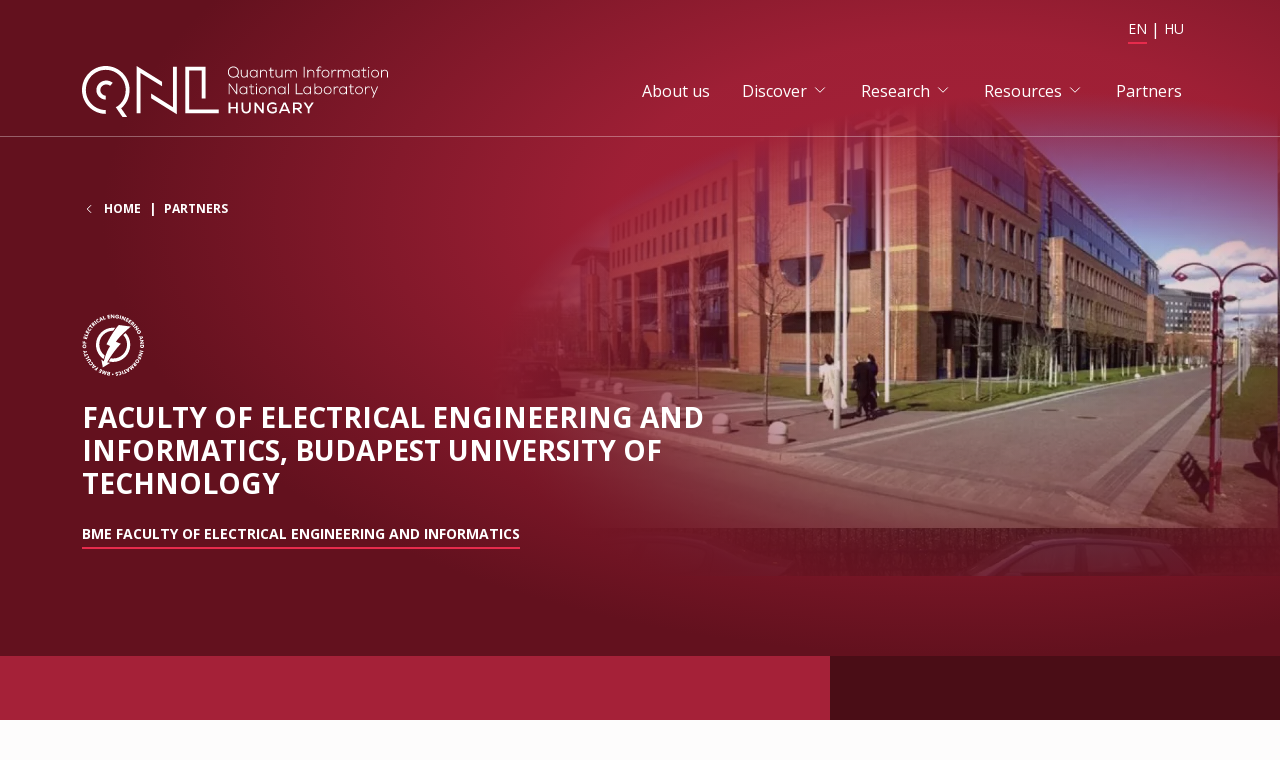

--- FILE ---
content_type: text/html; charset=UTF-8
request_url: https://qi.nemzetilabor.hu/partners/faculty-electrical-engineering-and-informatics-budapest-university-technology
body_size: 21356
content:
<!DOCTYPE html>
<html lang="en" dir="ltr" prefix="og: https://ogp.me/ns#">
  <head>
    <meta charset="utf-8" />
<meta name="description" content="Founded in 1949, the Faculty of Electrical Engineering and Informatics (BME VIK) is the largest faculty at the Budapest University of Technology and Economics. The faculty is currently training in two undergraduate courses (electrical engineer, computer engineer), four master&#039;s degree programs (electrical engineering, computer engineering, health engineering, business informatics) and two doctoral schools (electrical engineering, computer science)." />
<link rel="canonical" href="https://qi.nemzetilabor.hu/partners/faculty-electrical-engineering-and-informatics-budapest-university-technology" />
<meta property="og:url" content="https://qi.nemzetilabor.hu/partners/faculty-electrical-engineering-and-informatics-budapest-university-technology" />
<meta property="og:title" content="Faculty of Electrical Engineering and Informatics, Budapest University of Technology" />
<meta property="og:description" content="Founded in 1949, the Faculty of Electrical Engineering and Informatics (BME VIK) is the largest faculty at the Budapest University of Technology and Economics. The faculty is currently training in two undergraduate courses (electrical engineer, computer engineer), four master&#039;s degree programs (electrical engineering, computer engineering, health engineering, business informatics) and two doctoral schools (electrical engineering, computer science)." />
<meta property="og:image:url" content="https://qi.nemzetilabor.hu/sites/default/files/qi/styles/og_image/public/2021-04/BME_I_ep.png?itok=uF2hFrAp" />
<meta property="og:image:type" content="image/png" />
<meta property="og:image:width" content="1200" />
<meta property="og:image:height" content="630" />
<meta name="Generator" content="Drupal 11 (https://www.drupal.org)" />
<meta name="MobileOptimized" content="width" />
<meta name="HandheldFriendly" content="true" />
<meta name="viewport" content="width=device-width, initial-scale=1, shrink-to-fit=yes" />
<meta http-equiv="x-ua-compatible" content="ie=edge" />
<link rel="icon" href="/qi.ico" type="image/vnd.microsoft.icon" />
<link rel="alternate" hreflang="en" href="https://qi.nemzetilabor.hu/partners/faculty-electrical-engineering-and-informatics-budapest-university-technology" />
<link rel="alternate" hreflang="hu" href="https://qi.nemzetilabor.hu/hu/partnerek/budapesti-muszaki-es-gazdasagtudomanyi-egyetem-villamosmernoki-es-informatikai-kar" />

    <title>Faculty of Electrical Engineering and Informatics, Budapest University of Technology | Quantum Information National Laboratory</title>
    <link rel="stylesheet" media="all" href="/sites/default/files/qi/css/css_J9FOS6uiUWFJOSqM9P4gDXyRxsCdadXLGxUt2HZkGQk.css?delta=0&amp;language=en&amp;theme=nl_qi_sass&amp;include=eJwdxEEOwjAMBMAPhfpJ0bqxqiCnLt4E6O-RmMNoxORMXFWR2UM0DW3PNbTskSYt1wXf8MS3nF5fvRKkHB4Kf3De3s-j8Oa0IQpaeXf7UP5vI9py-wHtgCeW" />
<link rel="stylesheet" media="all" href="/sites/default/files/qi/css/css_-S-UJKJ-L80zCJS3zykabiLY9urjxurAAv6yuXF0mB0.css?delta=1&amp;language=en&amp;theme=nl_qi_sass&amp;include=eJwdxEEOwjAMBMAPhfpJ0bqxqiCnLt4E6O-RmMNoxORMXFWR2UM0DW3PNbTskSYt1wXf8MS3nF5fvRKkHB4Kf3De3s-j8Oa0IQpaeXf7UP5vI9py-wHtgCeW" />

    
    <!-- Matomo -->
    <script type="text/javascript">
      var _paq = window._paq = window._paq || [];
      /* tracker methods like "setCustomDimension" should be called before "trackPageView" */
      _paq.push(['trackPageView']);
      _paq.push(['enableLinkTracking']);
      (function() {
        var u="//anal.sztaki.hu/";
        _paq.push(['setTrackerUrl', u+'matomo.php']);
        _paq.push(['setSiteId', '1']);
        var d=document, g=d.createElement('script'), s=d.getElementsByTagName('script')[0];
        g.type='text/javascript'; g.async=true; g.src=u+'matomo.js'; s.parentNode.insertBefore(g,s);
      })();
    </script>
    <!-- End Matomo Code -->
  </head>
  <body class="layout-two-sidebars page-node-126 path-node node--type-institute">
    <a href="#main-content" class="visually-hidden-focusable skip-link">
      Skip to main content
    </a>
    
      <div class="dialog-off-canvas-main-canvas" data-off-canvas-main-canvas>
    <div id="page-wrapper">
  <div id="page" class="d-flex flex-column min-vh-100">
        <div id="hero"  class="hero d-flex flex-column flex-grow-1">
      <header id="header"  class="header bg-primary text-white position-relative" role="banner" aria-label="Site header">
        <div  class="hero-image d-none d-md-block" style="background-image:url(https://qi.nemzetilabor.hu/sites/default/files/qi/styles/blue/public/2021-04/BME_I_ep.png.webp?itok=Qld2bf-X);"></div>
        <div class="hero-gradient"></div>
        <div class="hero-gradient-dark"></div>
                              <nav class="navbar pt-2 pb-0 px-4 px-sm-3 d-md-block" id="navbar-top">
              <div class="container flex-nowrap justify-content-end">
                
                <div class="align-self-center">
                    <section class="region region-top-header">
      <div class="language-switcher-language-url block block-language block-language-blocklanguage-interface" id="block-nl-qi-sass-nyelvvalaszto" role="navigation">
    <div class="block-wrapper">
                    <div class="content">
          

  <nav class="links nav links-inline"><span class="nav-item"><a href="/partners/faculty-electrical-engineering-and-informatics-budapest-university-technology" class="language-link nav-link active is-active" hreflang="en" data-drupal-link-system-path="node/126" aria-current="page">EN</a></span><span class="nav-item"><a href="/hu/partnerek/budapesti-muszaki-es-gazdasagtudomanyi-egyetem-villamosmernoki-es-informatikai-kar" class="language-link nav-link" hreflang="hu" data-drupal-link-system-path="node/126">HU</a></span></nav>

        </div>
          </div>
  </div>
  
  </section>

                </div>
                              </div>
            </nav>
                    <nav class="navbar navbar-dark bg-transparent navbar-expand-xl py-2 py-md-4 px-4 px-sm-3" id="navbar-main">
            <div class="container align-items-center">
                      <a href="/" title="Home" rel="home" class="navbar-brand">
              <img src="/qi.svg?0" alt="Home" class="img-fluid d-inline-block align-top" />
            <span class="ms-2 d-none d-md-inline"></span>
    </a>
    

                              <button class="navbar-toggler navbar-toggler-end" type="button" data-bs-toggle="collapse"
                        data-bs-target=".CollapsingNavbar" aria-controls="CollapsingNavbar" aria-expanded="false"
                        aria-label="Toggle navigation"><span class="navbar-toggler-icon"></span></button>
                <div class="collapse navbar-collapse justify-content-end CollapsingNavbar" id="CollapsingNavbar">
                  <div class="d-flex flex-column justify-content-start justify-content-md-end">
                      <nav role="navigation" aria-labelledby="block-nl-qi-sass-mainnavigation-menu" id="block-nl-qi-sass-mainnavigation" class="block block-menu navigation menu--main">
                  <div class="block-title-wrapper d-flex align-items-center">
    
    <h2 class="visually-hidden block-title" id="block-nl-qi-sass-mainnavigation-menu">Main navigation</h2>
    
  </div>
  
        
              <ul id="block-nl-qi-sass-mainnavigation" class="clearfix nav navbar-nav">
                    <li class="nav-item">
                          <a href="/about-us" class="nav-link nav-link--about-us" data-drupal-link-system-path="node/37">About us</a>
              </li>
                <li class="nav-item menu-item--expanded dropdown">
                          <span class="nav-link dropdown-toggle nav-link-nolink" data-bs-toggle="dropdown" role="button" aria-expanded="false" aria-haspopup="true">Discover</span>
                        <ul class="dropdown-menu dropdown-menu-md-end bg-dark text-white">
                    <li class="dropdown-item">
                          <a href="/news" class="nav-link nav-link--news" data-drupal-link-system-path="news">News</a>
              </li>
                <li class="dropdown-item">
                          <a href="/events" class="nav-link nav-link--events" data-drupal-link-system-path="events">Events</a>
              </li>
        </ul>
  
              </li>
                <li class="nav-item menu-item--expanded dropdown">
                          <span class="nav-link dropdown-toggle nav-link-nolink" data-bs-toggle="dropdown" role="button" aria-expanded="false" aria-haspopup="true">Research</span>
                        <ul class="dropdown-menu dropdown-menu-md-end bg-dark text-white">
                    <li class="dropdown-item">
                          <a href="/research-fields" class="nav-link nav-link--research-fields" data-drupal-link-system-path="research-fields">Research fields</a>
              </li>
                <li class="dropdown-item">
                          <a href="/projects" class="nav-link nav-link--projects" data-drupal-link-system-path="projects">Projects</a>
              </li>
        </ul>
  
              </li>
                <li class="nav-item menu-item--expanded dropdown">
                          <span class="nav-link dropdown-toggle nav-link-nolink" data-bs-toggle="dropdown" role="button" aria-expanded="false" aria-haspopup="true">Resources</span>
                        <ul class="dropdown-menu dropdown-menu-md-end bg-dark text-white">
                    <li class="dropdown-item">
                          <a href="/publications" class="nav-link nav-link--publications" data-drupal-link-system-path="publications">Publications</a>
              </li>
                <li class="dropdown-item">
                          <a href="/downloads" class="nav-link nav-link--downloads" data-drupal-link-system-path="downloads">Downloads</a>
              </li>
        </ul>
  
              </li>
                <li class="nav-item">
                          <a href="/partners" class="nav-link nav-link--partners" data-drupal-link-system-path="partners">Partners</a>
              </li>
        </ul>
  


  </nav>


                                      </div>
                </div>
                                        </div>
          </nav>
                          <div class="fullrow flex-wrap flex-md-nowrap">
            <div  class="highlighted-wrapper fullcol fullcol-12 fullcol-md-8 fullcol-lg-8 justify-content-center justify-content-md-end">
              <div  class="highlighted highlighted-left py-5 py-md-6 py-lg-7 px-4 px-sm-3 pe-md-6 pe-lg-7">
                <main class="section">
                      <div id="block-nl-qi-sass-breadcrumbs" class="block-highlighted region-highlighted block block-system block-system-breadcrumb-block">
    <div class="block-wrapper">
                    <div class="content">
          

  <nav role="navigation" aria-label="breadcrumb">
    <ol class="breadcrumb mb-2 mb-md-4 mb-lg-6">
                  <li class="breadcrumb-item">
          <a href="/">Home</a>
        </li>
                        <li class="breadcrumb-item">
          <a href="/partners">Partners</a>
        </li>
              </ol>
  </nav>

        </div>
          </div>
  </div>
      <div class="col-12"></div>
    <div id="block-nl-qi-sass-entityviewcontent" class="block-highlighted region-highlighted block block-ctools block-entity-viewnode">
    <div class="block-wrapper">
                    <div class="content">
                      <div class="node node--type-institute node--view-mode-nemzeti-laborok-title py-2 py-md-4 py-lg-6 ds-1col clearfix">

  

  <div class="node-content">
    
  <div class="field field--name-field-logo field--type-image field--label-hidden field__items">
          <div class="field__item"><svg xmlns="http://www.w3.org/2000/svg" width="126" height="128" viewBox="0 0 126 128" fill="none">
  <g fill="currentColor">
    <path d="M27.9553 63.6191C27.9553 44.6702 43.3173 29.3082 62.2659 29.3082C63.6603 29.3082 65.0329 29.4007 66.3831 29.5633C65.198 31.222 63.852 33.1748 62.3862 35.4028H62.3712C47.0387 35.4028 34.6087 47.8327 34.6087 63.1657C34.6087 72.1041 38.8361 80.0497 45.3964 85.1284C44.4792 87.6956 43.7273 90.0737 43.1337 92.1036C33.9783 85.9423 27.9553 75.484 27.9553 63.6191V63.6191Z"></path>
    <path d="M62.2659 97.9317C59.2502 97.9317 56.3258 97.539 53.5396 96.8086C54.8814 94.6246 56.2477 92.5265 57.6219 90.5178C59.1666 90.785 60.7518 90.9314 62.3712 90.9314C77.7063 90.9314 90.1359 78.5013 90.1359 63.1667C90.1359 55.8315 87.2862 49.1645 82.639 44.202C84.1392 42.7956 85.6758 41.4063 87.202 40.0653C93.0086 46.2117 96.5768 54.4967 96.5768 63.6202C96.5768 82.5704 81.2148 97.9317 62.2659 97.9317V97.9317Z"></path>
    <path d="M67.9328 57.6525L77.8593 61.474C77.8593 61.474 63.3532 75.3916 50.4009 98.7L56.4619 99.7645L41.6486 108.911L38.677 92.9963L43.4944 96.9357C43.4944 96.9357 47.5954 79.2583 56.2231 66.0705L48.9902 62.5714C60.6097 37.8208 73.6268 23.9967 73.6268 23.9967L97.62 27.1821C97.62 27.1821 73.4677 47.3477 67.9328 57.6525V57.6525Z"></path>
    <path d="M53.7915 122.237L53.3971 122.16C52.9099 122.066 52.5637 122.054 52.3627 122.126C52.1614 122.198 52.0346 122.365 51.9831 122.629C51.9301 122.902 51.9774 123.109 52.126 123.254C52.2733 123.396 52.5929 123.516 53.0836 123.611L53.5084 123.694L53.7915 122.237ZM56.463 118.251L55.0574 125.482L53.0765 125.097C52.2604 124.938 51.6941 124.8 51.3804 124.685C51.0671 124.57 50.8049 124.424 50.5953 124.251C50.3577 124.051 50.1943 123.813 50.1025 123.537C50.0109 123.261 49.996 122.96 50.0592 122.635C50.1395 122.222 50.3072 121.917 50.5634 121.715C50.8197 121.512 51.1888 121.395 51.6703 121.358C51.1655 121.219 50.7992 120.961 50.5715 120.584C50.3441 120.206 50.2824 119.749 50.3869 119.212C50.4616 118.827 50.6084 118.504 50.829 118.242C51.0495 117.981 51.3265 117.798 51.6612 117.697C51.9328 117.614 52.2563 117.578 52.6279 117.593C53.0012 117.608 53.6002 117.694 54.4229 117.854L56.463 118.251V118.251ZM54.3483 119.373L53.657 119.238C53.1901 119.148 52.8466 119.142 52.6299 119.221C52.4135 119.299 52.2778 119.476 52.2247 119.749C52.166 120.051 52.2139 120.28 52.3678 120.435C52.5231 120.589 52.8401 120.714 53.3207 120.807L54.0423 120.947L54.3483 119.373V119.373ZM41.5794 114.261L43.3544 114.872L42.7269 118.024C42.6814 118.246 42.6258 118.492 42.5606 118.761C42.4955 119.029 42.4188 119.32 42.3325 119.634C42.4776 119.355 42.6923 119.017 42.9736 118.621C43.0333 118.538 43.0778 118.477 43.1059 118.438L45.1766 115.5L46.4417 115.935L46.2645 119.525C46.2624 119.574 46.2584 119.649 46.2509 119.75C46.2325 120.236 46.1938 120.633 46.1343 120.938C46.2444 120.681 46.3565 120.429 46.4699 120.179C46.5854 119.928 46.7045 119.682 46.8275 119.436L48.2734 116.566L50.0387 117.174L46.5653 123.769L44.6865 123.122L44.871 119.167C44.8728 119.141 44.8745 119.094 44.8761 119.031C44.8872 118.677 44.92 118.381 44.9729 118.143C44.919 118.263 44.8472 118.393 44.7611 118.532C44.6739 118.669 44.5641 118.835 44.4308 119.027L42.1352 122.243L40.2514 121.595L41.5794 114.261V114.261ZM40.495 113.91L37.0367 120.414L33.0513 118.295L33.8093 116.87L36.0659 118.07L36.6659 116.941L34.5381 115.81L35.2799 114.415L37.4077 115.546L37.9915 114.448L35.7349 113.248L36.5096 111.791L40.495 113.91V113.91ZM32.6164 109.489L28.2864 115.449L24.6348 112.796L25.5838 111.489L27.6515 112.992L28.4026 111.958L26.4531 110.541L27.3818 109.263L29.3312 110.679L31.0324 108.338L32.6164 109.489V109.489ZM24.9059 106.941L23.469 105.553L22.3208 107.823C22.2855 107.892 22.2267 108 22.1405 108.146C22.057 108.292 21.9471 108.48 21.8126 108.71C21.9699 108.609 22.1202 108.515 22.2658 108.427C22.4099 108.337 22.5494 108.254 22.6852 108.175L24.9059 106.941V106.941ZM28.8423 106.915L21.8964 110.448L20.0864 108.7L23.3727 101.633L24.8096 103.021L24.1614 104.228L26.2135 106.21L27.4054 105.527L28.8423 106.915V106.915ZM14.1129 101.671L15.7944 100.26C15.7369 100.667 15.7426 101.021 15.8088 101.322C15.8752 101.622 16.0088 101.894 16.2085 102.132C16.5794 102.574 17.0312 102.805 17.562 102.826C18.0942 102.846 18.6025 102.652 19.088 102.245C19.5406 101.865 19.7985 101.411 19.8631 100.882C19.9278 100.352 19.7783 99.8719 19.4162 99.4405C19.2164 99.2023 18.9724 99.0236 18.6876 98.9062C18.403 98.7884 18.0539 98.7226 17.6405 98.7108L19.3259 97.2965C19.6483 97.4432 19.9408 97.61 20.2033 97.8025C20.4645 97.9935 20.6988 98.2141 20.9053 98.46C21.1646 98.7692 21.3662 99.0843 21.5112 99.4068C21.6576 99.7278 21.7476 100.062 21.7822 100.406C21.8526 101.064 21.7668 101.683 21.5234 102.264C21.2786 102.846 20.8885 103.362 20.3516 103.812C19.9202 104.174 19.4694 104.434 18.9975 104.59C18.5265 104.747 18.029 104.804 17.5035 104.763C17.0044 104.726 16.5463 104.597 16.1279 104.377C15.7119 104.156 15.33 103.84 14.9846 103.428C14.778 103.182 14.6016 102.913 14.4588 102.623C14.3148 102.331 14.2013 102.014 14.1129 101.671V101.671ZM12.5881 100.242L11.5268 98.5433L14.5653 96.6447C15.0125 96.3653 15.3256 96.1534 15.5071 96.0095C15.6863 95.8653 15.8257 95.7255 15.9222 95.5882C16.041 95.4249 16.0915 95.2334 16.0749 95.0189C16.0569 94.8053 15.9754 94.5809 15.8298 94.3478C15.684 94.1147 15.5189 93.9444 15.335 93.8347C15.1504 93.7273 14.9561 93.6886 14.7554 93.7209C14.5897 93.7475 14.4029 93.8115 14.1947 93.9093C13.9859 94.0094 13.6581 94.1978 13.2109 94.4772L12.7843 94.7439L10.1725 96.3758L9.11412 94.682L12.4176 92.6177C13.102 92.1899 13.6331 91.9148 14.0112 91.7941C14.3893 91.6732 14.7527 91.6386 15.107 91.6904C15.4918 91.7457 15.8665 91.9207 16.2254 92.2129C16.5851 92.5067 16.9308 92.9206 17.263 93.4523C17.597 93.9868 17.8174 94.4789 17.9228 94.9295C18.0281 95.3801 18.0211 95.7935 17.904 96.1665C17.7934 96.5049 17.603 96.8162 17.3296 97.1046C17.0553 97.3915 16.5761 97.7497 15.8917 98.1773L15.242 98.5833L12.5881 100.242V100.242ZM14.5785 89.4473L7.84873 92.4435L7.03216 90.6093L12.1896 88.313L11.1747 86.0333L12.7467 85.3332L14.5785 89.4473V89.4473ZM12.0237 83.7709L6.67413 85.5093L7.18421 87.0789L5.52783 87.6171L3.88734 82.568L5.54371 82.0299L6.05364 83.5996L11.4034 81.8614L12.0237 83.7709V83.7709ZM10.301 78.1283L7.02587 78.8845L3.70279 82.2957L3.18432 80.0498L4.80893 78.6577C4.81747 78.6487 4.8335 78.6343 4.85717 78.6147C5.02659 78.4699 5.19437 78.3572 5.36245 78.276C5.19452 78.2813 5.00083 78.2519 4.77822 78.1888C4.73897 78.1785 4.71081 78.1709 4.69583 78.1673L2.6275 77.6383L2.10783 75.3874L6.59009 76.9967L9.86523 76.2406L10.301 78.1283V78.1283ZM4.79575 62.7146C5.3265 62.7053 5.82445 62.7946 6.28973 62.9807C6.75682 63.1666 7.17552 63.4427 7.54793 63.8089C7.91689 64.1788 8.20257 64.6032 8.4084 65.0823C8.61273 65.5615 8.71924 66.0612 8.72838 66.5817C8.73751 67.1087 8.64853 67.6136 8.46098 68.0978C8.27208 68.5839 8.00123 69.0111 7.64515 69.3833C7.28607 69.7691 6.87546 70.0632 6.41182 70.2688C5.94983 70.4728 5.45698 70.5793 4.93327 70.5884C4.40596 70.5976 3.90966 70.5084 3.44093 70.3206C2.97369 70.1314 2.5532 69.8517 2.18094 69.4785C1.81212 69.1192 1.52645 68.7016 1.32062 68.2224C1.11659 67.7452 1.00978 67.2436 1.00064 66.7165C0.991499 66.1928 1.08063 65.6878 1.26789 65.2C1.45679 64.7106 1.72763 64.2799 2.08356 63.9044C2.4395 63.5288 2.84831 63.24 3.3121 63.0343C3.77409 62.8304 4.26859 62.7238 4.79575 62.7146V62.7146ZM7.02811 66.6113C7.01852 66.0548 6.8061 65.5982 6.391 65.2412C5.97425 64.8844 5.45428 64.7112 4.8308 64.7221C4.21436 64.7329 3.70233 64.9257 3.29487 65.302C2.88935 65.6785 2.69116 66.1408 2.70075 66.6868C2.71049 67.243 2.92456 67.6998 3.34131 68.0568C3.75806 68.4136 4.27818 68.5866 4.89806 68.5758C5.52843 68.5647 6.04376 68.377 6.44283 68.0111C6.84355 67.6451 7.03815 67.1779 7.02811 66.6113V66.6113ZM8.53378 61.3522L1.19523 60.7101L1.58861 56.2136L3.19705 56.3543L2.97429 58.9003L4.24717 59.0118L4.45719 56.6112L6.03132 56.7489L5.8213 59.1495L8.70441 59.4017L8.53378 61.3522V61.3522ZM9.68127 52.62L2.60008 50.5896L3.84435 46.2507L5.39631 46.6957L4.69178 49.1525L5.92017 49.5047L6.58439 47.1883L8.10325 47.6238L7.43902 49.9402L8.63445 50.2829L9.33882 47.8262L10.9255 48.2811L9.68127 52.62V52.62ZM11.2722 46.979L4.44206 44.2194L5.19422 42.3578L10.4286 44.4727L11.3636 42.1588L12.9591 42.8036L11.2722 46.979V46.979ZM13.327 41.861L6.82273 38.4027L8.94185 34.4173L10.3674 35.1753L9.16745 37.4319L10.2958 38.0319L11.4271 35.9041L12.8222 36.6459L11.6909 38.7737L12.7889 39.3575L13.9887 37.1009L15.4461 37.8756L13.327 41.861ZM13.1043 28.4094L14.9452 29.605C14.5391 29.669 14.2022 29.7779 13.9339 29.9292C13.6657 30.0806 13.4451 30.2877 13.2758 30.5483C12.9615 31.0323 12.8728 31.5318 13.0081 32.0455C13.1447 32.5603 13.4782 32.9898 14.0097 33.335C14.5052 33.6569 15.015 33.7707 15.5402 33.6777C16.0656 33.5847 16.4808 33.3013 16.7876 32.8289C16.9569 32.5683 17.0564 32.2826 17.0856 31.976C17.1148 31.6693 17.0757 31.3164 16.9662 30.9174L18.8113 32.1157C18.7655 32.4668 18.6915 32.7955 18.5841 33.1026C18.4777 33.4084 18.3354 33.6969 18.1604 33.9662C17.9407 34.3048 17.6983 34.5896 17.4324 34.8225C17.168 35.0563 16.8744 35.2403 16.5563 35.3738C15.9472 35.6336 15.33 35.7326 14.7033 35.6695C14.0751 35.6057 13.468 35.3834 12.8802 35.0017C12.4078 34.6949 12.0281 34.3397 11.7408 33.934C11.4524 33.5297 11.253 33.0704 11.1387 32.5558C11.0274 32.0679 11.0171 31.5922 11.1056 31.1276C11.1949 30.6653 11.3857 30.2075 11.6784 29.7568C11.8534 29.4874 12.0591 29.24 12.295 29.0185C12.532 28.7955 12.8021 28.5942 13.1043 28.4094V28.4094ZM20.4028 30.5462L16.1576 26.856L15.0748 28.1016L13.7604 26.9591L17.2433 22.9524L18.5577 24.095L17.4748 25.3406L21.72 29.031L20.4028 30.5462V30.5462ZM23.405 27.076L18.3811 21.6885L19.916 20.2572C20.5165 19.6972 20.9617 19.3336 21.2495 19.1687C21.5371 19.0038 21.8287 18.9058 22.1214 18.8748C22.4518 18.8414 22.7771 18.8904 23.0933 19.0205C23.4107 19.1519 23.6965 19.355 23.953 19.6301C24.3419 20.0471 24.5564 20.4813 24.5955 20.9334C24.6343 21.3856 24.4969 21.8377 24.1846 22.2885L27.6771 23.0923L26.0179 24.6396L22.8151 23.6833L24.7817 25.7922L23.405 27.076V27.076ZM22.1322 22.9509L22.4046 22.6967C22.7212 22.4016 22.902 22.1319 22.9471 21.8881C22.9919 21.6442 22.9066 21.4068 22.6923 21.1768C22.4404 20.9069 22.1934 20.7779 21.95 20.7912C21.7076 20.8033 21.4264 20.96 21.1048 21.2599L20.8109 21.5341L22.1322 22.9509ZM28.3442 22.5634L23.8089 16.7584L25.4073 15.5095L29.9426 21.3145L28.3442 22.5634ZM32 11.4568L33.1632 13.3184C32.768 13.2047 32.4167 13.161 32.1096 13.1848C31.8025 13.2088 31.5151 13.3032 31.2514 13.4679C30.7622 13.7737 30.4706 14.1888 30.3761 14.7116C30.2825 15.2359 30.4031 15.7661 30.7389 16.3036C31.052 16.8046 31.4659 17.1233 31.9811 17.2609C32.4966 17.3986 32.9927 17.3174 33.4704 17.0189C33.7339 16.8542 33.945 16.6375 34.101 16.3717C34.2571 16.1063 34.3709 15.7698 34.4401 15.3619L35.606 17.2278C35.4161 17.5267 35.21 17.7932 34.9829 18.0263C34.7574 18.2583 34.5063 18.4597 34.234 18.6298C33.8917 18.8438 33.5518 18.9996 33.2122 19.0983C32.8738 19.1983 32.53 19.241 32.1853 19.2276C31.5235 19.2055 30.9223 19.0345 30.3809 18.7125C29.8386 18.3891 29.3823 17.931 29.011 17.3368C28.7124 16.859 28.5184 16.3767 28.4293 15.8876C28.3389 15.3992 28.3524 14.8989 28.4661 14.3841C28.5716 13.8949 28.7632 13.4592 29.0399 13.0756C29.3161 12.6944 29.6825 12.3601 30.1382 12.0754C30.4107 11.9052 30.7016 11.7678 31.0092 11.6669C31.3181 11.565 31.6479 11.4965 32 11.4568V11.4568ZM37.3775 13.4735L39.2024 12.661L37.528 10.7462C37.4777 10.6877 37.3996 10.5928 37.2966 10.4581C37.1924 10.3258 37.0594 10.1537 36.8958 9.94262C36.9307 10.1264 36.9613 10.3008 36.9892 10.469C37.0185 10.6364 37.0431 10.7967 37.0653 10.9521L37.3775 13.4735V13.4735ZM35.9272 17.1329L35.2531 9.36933L37.5518 8.34588L42.8733 14.0402L41.0485 14.8527L40.1716 13.7993L37.5653 14.9597L37.752 16.3205L35.9272 17.1329ZM43.4683 13.7661L41.1919 6.76006L43.1014 6.13958L44.846 11.5088L47.2194 10.7376L47.7512 12.3744L43.4683 13.7661V13.7661ZM51.8952 11.399L50.616 4.14435L55.0611 3.36058L55.3415 4.95059L52.8245 5.39446L53.0464 6.6528L55.4196 6.2344L55.694 7.79055L53.3208 8.20896L53.5369 9.43359L56.0537 8.98973L56.3404 10.6152L51.8952 11.399ZM57.6454 10.4912L57.5168 3.12569L59.4539 3.09183L62.302 6.83166C62.3567 6.90806 62.4468 7.06116 62.5746 7.29246C62.7006 7.5239 62.8393 7.79804 62.9926 8.11832C62.9479 7.81332 62.9139 7.54248 62.8909 7.30399C62.8679 7.06745 62.8555 6.85638 62.8522 6.67092L62.7888 3.0337L64.7156 3L64.8441 10.3655L62.9174 10.3991L60.0689 6.64381C60.011 6.56756 59.9191 6.41461 59.7911 6.18317C59.6651 5.95187 59.5282 5.68102 59.3784 5.36748C59.4234 5.67608 59.4574 5.94858 59.4804 6.18691C59.5034 6.4236 59.5158 6.63467 59.5189 6.82013L59.5825 10.4573L57.6454 10.4912V10.4912ZM70.2246 8.23052L70.4129 6.69788L74.3286 7.17876C74.3261 7.22865 74.3225 7.28527 74.3168 7.34519C74.3112 7.40511 74.3005 7.49365 74.2862 7.60959C74.1315 8.86944 73.6791 9.80541 72.9308 10.418C72.1806 11.03 71.2037 11.2631 69.9986 11.1151C69.4053 11.0423 68.8894 10.8889 68.4511 10.6534C68.011 10.4193 67.6318 10.096 67.3154 9.68511C67.0106 9.29293 66.7938 8.84592 66.6598 8.34482C66.5275 7.84403 66.4936 7.33111 66.5577 6.8077C66.6248 6.26226 66.7802 5.7727 67.0221 5.33677C67.2644 4.901 67.5927 4.5244 68.0075 4.20322C68.4178 3.89193 68.872 3.67427 69.3685 3.54844C69.8649 3.4241 70.3874 3.39488 70.9381 3.46244C71.6542 3.55038 72.2693 3.76969 72.7852 4.12023C73.301 4.47077 73.7131 4.94879 74.0212 5.55429L72.1908 6.17043C72.0191 5.86214 71.8131 5.62396 71.5727 5.45438C71.3305 5.28435 71.0509 5.17919 70.7321 5.13994C70.1356 5.06669 69.6423 5.20855 69.2507 5.56373C68.8593 5.92056 68.6204 6.44322 68.5357 7.13202C68.4503 7.82755 68.5551 8.39755 68.8487 8.83857C69.1423 9.28124 69.5866 9.53831 70.1831 9.61156C70.6878 9.67358 71.1258 9.60108 71.4939 9.3936C71.8618 9.18777 72.1001 8.88126 72.2073 8.47395L70.2246 8.23052V8.23052ZM75.0364 11.8261L76.6936 4.64844L78.6701 5.10473L77.0129 12.2824L75.0364 11.8261ZM78.5508 12.7441L81.1908 5.86679L82.9995 6.56112L84.2391 11.0955C84.2612 11.1867 84.2877 11.3625 84.3193 11.6248C84.3494 11.8865 84.3753 12.1927 84.3975 12.5471C84.4703 12.2476 84.5404 11.9837 84.6082 11.754C84.6755 11.526 84.7432 11.3258 84.8096 11.1526L86.1133 7.7564L87.9123 8.44699L85.2725 15.3243L83.4733 14.6337L82.2391 10.0848C82.2139 9.99236 82.1859 9.81604 82.1542 9.55358C82.1241 9.29188 82.0984 8.98957 82.077 8.64278C82.0032 8.94553 81.9325 9.21098 81.8646 9.44078C81.7972 9.66878 81.7296 9.86907 81.6633 10.0422L80.3595 13.4384L78.5508 12.7441V12.7441ZM86.7695 16.038L90.3409 9.59508L94.2887 11.7834L93.5058 13.1954L91.2706 11.9564L90.651 13.0741L92.7586 14.2423L91.9925 15.6243L89.8849 14.456L89.2821 15.5436L91.5175 16.7828L90.7172 18.2263L86.7695 16.038V16.038ZM91.7428 18.8901L95.9681 12.8557L99.6655 15.4446L98.7395 16.7672L96.6458 15.3012L95.913 16.348L97.8869 17.7301L96.9805 19.0246L95.0067 17.6423L94.2933 18.661L96.387 20.127L95.4402 21.479L91.7428 18.8901V18.8901ZM96.512 22.4482L101.247 16.8051L102.855 18.1541C103.484 18.682 103.899 19.0796 104.098 19.3452C104.297 19.6105 104.429 19.8879 104.496 20.1746C104.569 20.4985 104.56 20.8273 104.47 21.157C104.378 21.4881 104.211 21.7965 103.969 22.0848C103.603 22.5214 103.198 22.7873 102.754 22.8811C102.31 22.9749 101.844 22.8935 101.359 22.6386L100.987 26.2028L99.2488 24.7445L99.8077 21.4491L97.954 23.6581L96.512 22.4482V22.4482ZM100.451 20.682L100.737 20.9215C101.068 21.1997 101.358 21.3464 101.606 21.3614C101.853 21.3762 102.078 21.2626 102.281 21.0218C102.518 20.7389 102.616 20.478 102.573 20.238C102.531 19.9989 102.341 19.739 102.005 19.4563L101.697 19.1981L100.451 20.682ZM101.449 26.8722L106.748 21.7549L108.157 23.2141L102.858 28.3314L101.449 26.8722ZM103.998 29.4831L109.958 25.1532L111.096 26.7206L109.667 31.1986C109.635 31.2872 109.562 31.4489 109.445 31.6862C109.328 31.9222 109.183 32.193 109.009 32.5024C109.233 32.2907 109.435 32.1076 109.617 31.952C109.798 31.7974 109.964 31.6662 110.114 31.5571L113.057 29.419L114.19 30.978L108.23 35.3079L107.097 33.7489L108.54 29.2617C108.569 29.1704 108.641 29.0073 108.758 28.7699C108.875 28.5341 109.018 28.2665 109.189 27.9639C108.962 28.1777 108.758 28.3618 108.576 28.5175C108.396 28.672 108.23 28.8033 108.08 28.9122L105.137 31.0505L103.998 29.4831V29.4831ZM113.015 38.4684L114.378 37.7435L116.23 41.2269C116.188 41.2534 116.14 41.2831 116.087 41.3127C116.035 41.3425 115.956 41.3845 115.853 41.4393C114.732 42.0352 113.706 42.2014 112.775 41.9397C111.843 41.6763 111.092 41.0098 110.522 39.9377C110.241 39.4101 110.071 38.8996 110.013 38.4054C109.952 37.9104 109.999 37.4144 110.155 36.9196C110.301 36.445 110.543 36.011 110.876 35.6138C111.211 35.2181 111.611 34.8962 112.077 34.6486C112.562 34.3906 113.052 34.2371 113.548 34.1852C114.044 34.1337 114.541 34.1866 115.042 34.3424C115.532 34.4998 115.971 34.747 116.359 35.0815C116.745 35.4169 117.069 35.8281 117.33 36.318C117.668 36.955 117.842 37.5846 117.85 38.2082C117.859 38.8318 117.704 39.4436 117.385 40.0433L115.83 38.8973C115.984 38.58 116.061 38.2746 116.062 37.9804C116.062 37.6843 115.988 37.3951 115.837 37.1115C115.555 36.5807 115.156 36.2581 114.641 36.1411C114.124 36.025 113.559 36.1291 112.946 36.4548C112.327 36.7839 111.92 37.1966 111.727 37.69C111.533 38.1844 111.577 38.6958 111.86 39.2264C112.098 39.6754 112.409 39.9927 112.79 40.1753C113.17 40.3585 113.557 40.3781 113.952 40.232L113.015 38.4684V38.4684ZM117.116 48.6469L117.667 50.5672L119.796 49.1757C119.861 49.1339 119.966 49.07 120.114 48.9865C120.259 48.9019 120.448 48.794 120.68 48.6616C120.493 48.6706 120.316 48.6766 120.145 48.6806C119.976 48.6865 119.814 48.6884 119.656 48.6887L117.116 48.6469V48.6469ZM113.694 46.7016L121.476 47.1146L122.17 49.5333L115.79 54.0106L115.24 52.0904L116.405 51.3687L115.618 48.6262L114.245 48.6216L113.694 46.7016V46.7016ZM115.703 54.7703L122.998 53.745L123.268 55.6636L119.903 58.9462C119.834 59.0097 119.693 59.118 119.479 59.2729C119.264 59.4262 119.009 59.5972 118.71 59.7885C119.007 59.7069 119.272 59.6402 119.506 59.5883C119.738 59.5366 119.946 59.4987 120.129 59.4728L123.732 58.9666L124 60.8748L116.705 61.9L116.437 59.9917L119.817 56.7069C119.886 56.6401 120.026 56.5302 120.24 56.3751C120.455 56.2219 120.707 56.0529 121 55.8659C120.699 55.9482 120.433 56.0151 120.199 56.0671C119.967 56.1187 119.759 56.1567 119.575 56.1825L115.973 56.6888L115.703 54.7703ZM116.528 63.4341L123.894 63.5627L123.867 65.0962C123.847 66.2399 123.779 67.0496 123.663 67.5217C123.548 67.9938 123.361 68.4079 123.104 68.7625C122.769 69.2221 122.348 69.5686 121.835 69.802C121.322 70.0351 120.74 70.1453 120.091 70.1339C119.44 70.1225 118.862 69.9922 118.358 69.7413C117.853 69.4902 117.444 69.1292 117.126 68.6581C116.885 68.2984 116.715 67.8899 116.617 67.4313C116.52 66.9726 116.479 66.2642 116.495 65.3059L116.501 64.9677L116.528 63.4341V63.4341ZM118.144 65.4497L118.138 65.7863C118.124 66.5746 118.276 67.1545 118.594 67.5224C118.91 67.8905 119.421 68.0797 120.127 68.092C120.831 68.1042 121.351 67.9332 121.685 67.5763C122.019 67.2198 122.194 66.6458 122.208 65.8573L122.214 65.5209L118.144 65.4497V65.4497ZM115.624 74.5922L122.802 76.2493L122.346 78.2258L115.168 76.5687L115.624 74.5922ZM114.836 78.1325L121.842 80.4088L121.243 82.2514L116.78 83.7266C116.69 83.7536 116.516 83.7891 116.255 83.8345C115.996 83.8782 115.691 83.9201 115.339 83.9609C115.641 84.0178 115.909 84.074 116.142 84.1297C116.373 84.185 116.576 84.2421 116.753 84.2994L120.213 85.4236L119.617 87.2563L112.611 84.9799L113.207 83.1472L117.685 81.6765C117.776 81.6466 117.95 81.6094 118.211 81.5639C118.47 81.5202 118.771 81.4787 119.116 81.4391C118.81 81.3811 118.541 81.3247 118.308 81.2688C118.077 81.2135 117.873 81.1564 117.697 81.0992L114.237 79.9751L114.836 78.1325V78.1325ZM111.96 86.4325L118.524 89.7768L116.475 93.7986L115.036 93.0656L116.196 90.7883L115.058 90.2083L113.964 92.3553L112.556 91.638L113.65 89.4909L111.071 88.177L111.96 86.4325V86.4325ZM108.47 99.8057C108.019 99.5244 107.65 99.1783 107.362 98.7689C107.071 98.3586 106.87 97.8989 106.758 97.3889C106.649 96.8778 106.641 96.3664 106.729 95.8524C106.819 95.3392 107.002 94.8621 107.277 94.4207C107.557 93.9737 107.907 93.5986 108.328 93.2947C108.751 92.99 109.211 92.7792 109.712 92.661C110.223 92.5329 110.728 92.5098 111.229 92.59C111.727 92.6704 112.198 92.8496 112.643 93.1273C113.09 93.4067 113.457 93.7519 113.748 94.1646C114.037 94.5779 114.237 95.0414 114.347 95.5571C114.46 96.0593 114.472 96.565 114.384 97.079C114.295 97.5906 114.111 98.0693 113.832 98.5164C113.554 98.9607 113.205 99.3356 112.782 99.6426C112.357 99.9503 111.895 100.164 111.392 100.285C110.889 100.406 110.389 100.426 109.888 100.346C109.39 100.265 108.917 100.085 108.47 99.8057V99.8057ZM108.72 95.3218C108.425 95.7937 108.354 96.2924 108.508 96.8179C108.663 97.3441 109.005 97.7726 109.534 98.1029C110.056 98.4296 110.591 98.5469 111.138 98.4531C111.683 98.3583 112.101 98.0785 112.39 97.6153C112.685 97.1436 112.754 96.6438 112.599 96.1176C112.444 95.5913 112.102 95.1629 111.576 94.8343C111.041 94.5003 110.507 94.377 109.973 94.4666C109.437 94.5553 109.02 94.8412 108.72 95.3218V95.3218ZM104.289 98.5977L109.932 103.333L108.583 104.941C108.056 105.57 107.658 105.985 107.392 106.183C107.127 106.382 106.85 106.515 106.563 106.582C106.239 106.655 105.91 106.646 105.581 106.555C105.249 106.464 104.941 106.297 104.653 106.055C104.216 105.688 103.95 105.284 103.856 104.84C103.763 104.396 103.844 103.93 104.099 103.445L100.535 103.072L101.993 101.334L105.288 101.893L103.079 100.04L104.289 98.5977ZM106.056 102.537L105.816 102.823C105.538 103.154 105.391 103.444 105.376 103.691C105.361 103.939 105.475 104.164 105.716 104.366C105.999 104.603 106.26 104.701 106.5 104.658C106.739 104.617 106.999 104.427 107.281 104.09L107.539 103.782L106.056 102.537ZM93.405 108.96L94.8639 107.778L97.2043 109.981C97.3686 110.137 97.5478 110.315 97.7407 110.512C97.9338 110.71 98.1403 110.929 98.3605 111.168C98.2009 110.898 98.0276 110.536 97.8414 110.088C97.8025 109.994 97.7746 109.923 97.756 109.879L96.3616 106.566L97.4014 105.724L100.352 107.776C100.392 107.804 100.453 107.847 100.535 107.907C100.937 108.18 101.254 108.423 101.481 108.635C101.322 108.406 101.167 108.177 101.015 107.949C100.864 107.718 100.718 107.487 100.575 107.252L98.9069 104.504L100.358 103.33L104.11 109.77L102.566 111.021L99.3099 108.768C99.2885 108.753 99.2497 108.727 99.1973 108.692C98.9028 108.495 98.6695 108.31 98.4956 108.139C98.5685 108.248 98.6403 108.378 98.7128 108.525C98.7829 108.672 98.8651 108.852 98.9574 109.067L100.469 112.719L98.9206 113.972L93.405 108.96V108.96ZM92.1179 112.877L90.3879 113.876L92.2532 115.605C92.3095 115.658 92.397 115.744 92.5135 115.867C92.6309 115.988 92.7812 116.145 92.9659 116.338C92.912 116.159 92.8633 115.988 92.8181 115.824C92.7713 115.661 92.7303 115.504 92.6919 115.352L92.1179 112.877V112.877ZM93.1777 109.086L94.6596 116.736L92.4804 117.994L86.5928 112.887L88.3228 111.889L89.305 112.845L91.7756 111.418L91.4478 110.084L93.1777 109.086V109.086ZM85.3715 113.41L87.7487 118.508L89.2445 117.81L89.9806 119.389L85.1691 121.632L84.4331 120.054L85.9289 119.356L83.5518 114.259L85.3715 113.41V113.41ZM81.0326 115.169L83.4308 122.134L81.5129 122.794L79.1145 115.829L81.0326 115.169ZM73.9327 124.514L73.4389 122.375C73.7755 122.611 74.0936 122.767 74.3917 122.845C74.6898 122.922 74.9922 122.926 75.2951 122.856C75.8574 122.726 76.2683 122.429 76.5277 121.965C76.787 121.5 76.8456 120.96 76.703 120.342C76.5701 119.766 76.2825 119.33 75.8401 119.032C75.3976 118.734 74.9021 118.65 74.3532 118.776C74.0504 118.846 73.7803 118.983 73.5463 119.183C73.3124 119.383 73.0951 119.664 72.8969 120.027L72.402 117.883C72.679 117.663 72.9605 117.478 73.2511 117.331C73.5399 117.185 73.8428 117.077 74.1557 117.004C74.549 116.914 74.9212 116.877 75.2743 116.894C75.6268 116.91 75.966 116.981 76.2874 117.106C76.906 117.343 77.4188 117.7 77.8258 118.181C78.2332 118.663 78.5156 119.245 78.6732 119.928C78.7999 120.476 78.8263 120.996 78.7514 121.487C78.6778 121.978 78.5023 122.447 78.2271 122.897C77.9681 123.325 77.6451 123.675 77.2586 123.947C76.8733 124.218 76.4181 124.414 75.8944 124.535C75.5814 124.608 75.2616 124.643 74.938 124.638C74.6126 124.634 74.2784 124.591 73.9327 124.514V124.514ZM71.2299 120.088C70.8869 119.795 70.559 119.584 70.2483 119.46C69.9374 119.333 69.6399 119.29 69.3543 119.33C69.089 119.368 68.8797 119.47 68.7296 119.637C68.5778 119.804 68.5182 119.996 68.5491 120.215C68.5832 120.458 68.6827 120.635 68.849 120.745C69.0154 120.856 69.3697 120.945 69.9096 121.011C70.651 121.103 71.1916 121.283 71.5307 121.55C71.87 121.818 72.0777 122.22 72.1532 122.758C72.2511 123.455 72.0982 124.058 71.6924 124.564C71.2884 125.07 70.7136 125.375 69.9704 125.479C69.5673 125.536 69.1787 125.535 68.8031 125.478C68.4271 125.42 68.064 125.305 67.71 125.131L68.1316 123.613C68.3847 123.773 68.6366 123.887 68.8885 123.952C69.1403 124.016 69.3818 124.032 69.6133 123.999C69.8531 123.966 70.0389 123.881 70.1725 123.746C70.3061 123.611 70.3602 123.452 70.3352 123.274C70.3094 123.09 70.2225 122.953 70.0762 122.862C69.9296 122.77 69.6617 122.702 69.2734 122.654L69.1797 122.642C68.3378 122.538 67.7714 122.371 67.4795 122.145C67.2807 121.989 67.1196 121.793 66.9941 121.554C66.8689 121.317 66.7853 121.044 66.7426 120.74C66.6338 119.966 66.7998 119.308 67.2423 118.767C67.6847 118.224 68.3286 117.894 69.1757 117.775C69.6841 117.704 70.159 117.726 70.5999 117.839C71.0409 117.954 71.4804 118.168 71.9183 118.483L71.2299 120.088V120.088Z"></path>
    <path d="M61.6174 121.019C62.533 121.019 63.2754 121.762 63.2754 122.677C63.2754 123.593 62.533 124.335 61.6174 124.335C60.702 124.335 59.9595 123.593 59.9595 122.677C59.9595 121.762 60.702 121.019 61.6174 121.019Z"></path>
  </g>
</svg></div>
      </div>

  <div class="field field--name-node-title field--type-ds field--label-hidden field__items">
          <div class="field__item"><h1>
  Faculty of Electrical Engineering and Informatics, Budapest University of Technology
</h1>
</div>
      </div>

  <div class="field field--name-field-url field--type-link field--label-hidden field__items">
          <div class="field__item"><a href="http://www.vik.bme.hu/en/" target="_blank">BME Faculty of Electrical Engineering and Informatics</a></div>
      </div>

  </div>

  

  </div>


        </div>
          </div>
  </div>
      <div class="col-12"></div>
  

                </main>
              </div>
            </div>
            <div  class="highlighted-wrapper fullcol fullcol-12 fullcol-md-4 fullcol-lg-4 justify-content-center justify-content-md-start">
              <div  class="highlighted highlighted-right py-5 py-md-6 py-lg-7 px-4 px-sm-3 ps-md-6 ps-lg-7 d-flex flex-column justify-content-end align-items-end">
                <div  class="highlighted-right-image"></div>
                <aside class="section" role="complementary">
                  
                </aside>
              </div>
            </div>
          </div>
                      </header>
        <div data-drupal-messages-fallback class="hidden"></div>


          </div>
                <div class="fullrow flex-wrap flex-md-nowrap flex-grow-1">
          <div  class="fullcol fullcol-12 fullcol-md-8 fullcol-lg-8 justify-content-center justify-content-md-end bg-primary text-white">
            <div  class="sidebar sidebar-first py-5 py-md-6 py-lg-7 px-4 px-sm-3 pe-md-6 pe-lg-7">
                              <main class="section" role="complementary">
                      <div id="block-nl-qi-sass-mainpagecontent-2--2" class="block block-system block-system-main-block">
    <div class="block-wrapper">
                    <div class="content">
            <div class="node node--type-institute node--view-mode-full ds-1col clearfix">

  

  <div class="node-content">
    
  <div class="clearfix text-formatted field field--name-body field--type-text-with-summary field--label-above">
    <div class="field__label">About our partner</div>
    <div class='field__items'>
              <div class="field__item"><p>Founded in 1949, the <a href="http://www.vik.bme.hu/en/">Faculty of Electrical Engineering</a> and Informatics (BME VIK) is the largest faculty at the Budapest University of Technology and Economics. The faculty is currently training in two undergraduate courses (electrical engineer, computer engineer), four master's degree programs (electrical engineering, computer engineering, health engineering, business informatics) and two doctoral schools (electrical engineering, computer science).</p>

<p>BME VIK is one of the small number of university faculties in the world whose teachers and students are able to build small satellites for educational purposes. The ten departments of the faculty maintain close relations with the actors of economic life, and several multinational companies operating in Hungary have also established laboratories or special forms of cooperation for joint R&amp;D activities.</p>

<p>The focus of the research activities is on the following areas: telecommunications networks and 5G, 6G, cybersecurity, energy, robotics, industry 4.0, predictive maintenance, space technology, microelectronics, artificial intelligence, quantum computing and communications, autonomous vehicles and systems. With the leadership of the Department of Networked Systems and Services, our quantum communications group focuses on the open questions of quantum computing and long distance quantum communications.</p>

<p>The <a href="https://www.hit.bme.hu/en/">Department of Networked Systems and Services</a>, formerly known as the Department of Telecommunications, is focusing on the key areas of networking and networked systems: analysis and design of wired and wireless networks, new network architectures and protocols, mobile communication systems and services, multimedia networking and media distribution systems and services, cryptography and network security. The quantum communication research group is hosted by the Department of Networked Systems and Services. It examines the relevant issues of quantum communication, quantum informatics and quantum information theory. Considering the interdisciplinarity of quantum communication, computer engineers, electrical engineers and physicists are also involved in the work.</p>

<p>Besides theoretical work, our interest is in <a href="https://www.mcl.hu/quantum/">building quantum communication systems</a>. Our expertise covers single photon based quantum key distribution, continuous variable quantum key distribution, free-space entanglement-based quantum key distribution, quantum internet, satellite based quantum communication, quantum random number generators.</p></div>
          </div>
  </div>

  </div>

  

  </div>


        </div>
          </div>
  </div>
  

                </main>
                          </div>
          </div>
          <div  class="fullcol fullcol-12 fullcol-md-4 fullcol-lg-4 justify-content-center justify-content-md-start bg-dark text-white">
            <div  class="sidebar sidebar-second py-5 py-md-6 py-lg-7 px-4 px-sm-3 ps-md-6 ps-lg-7">
                              <aside class="section" role="complementary">
                    

                </aside>
                          </div>
          </div>
        </div>
                    <div  class="featured-bottom">
        <aside class="clearfix" role="complementary">
            <section class="region region-featured-bottom-first">
      <div class="bg-secondary text-white block-featured px-3 py-5 py-md-6 py-lg-8 w-100 region-featured-bottom-first block block-nemzetilaborok block-nemzetilaborok-researchers" id="block-nl-qi-sass-nemzetilaborok-researchers--2">
    <div class="block-wrapper container px-4 px-sm-3">
              <div class="block-title-wrapper d-flex align-items-center mb-4 mb-md-5 mb-lg-6">
          
          <h2 class="block-title">Researchers</h2>
          
        </div>
                    <div class="content">
          <div class="row view-content"><div class="col col-12 col-md-6 col-lg-3">  <div class="node node--type-person node--view-mode-box has-overlay-link ds-1col clearfix">

  

  <div class="node-content">
    
  <div class="field field--name-field-photo field--type-image field--label-hidden field__items">
          <div class="field__item">  <a href="/people/sandor-imre"><img loading="lazy" src="/sites/default/files/qi/styles/square/public/2021-05/Imre_Sandor.jpg.webp?h=7dc79333&amp;itok=lXRo75NW" width="1200" height="1200" alt="" class="image-style-square" />

</a>
</div>
      </div>

  <div class="field field--name-node-title field--type-ds field--label-hidden field__items">
          <div class="field__item"><h3>
  <a href="/people/sandor-imre" hreflang="en">Sándor Imre</a>
</h3>
</div>
      </div>
<div class="lead-researcher text-accent">Lead researcher</div>

  </div>

  <a href="/people/sandor-imre" class="overlay-link" hreflang="en">Read more</a>

  </div>

</div>
<div class="col col-12 col-md-6 col-lg-3">  <div class="node node--type-person node--view-mode-box has-overlay-link ds-1col clearfix">

  

  <div class="node-content">
    
  <div class="field field--name-field-photo field--type-image field--label-hidden field__items">
          <div class="field__item">  <a href="/hu/szemelyek/bacsardi-laszlo"><img loading="lazy" src="/sites/default/files/qi/styles/square/public/2021-05/Bacsardi_Laszlo_0.jpg.webp?h=95b675e3&amp;itok=PvOW0hJ_" width="1200" height="1200" alt="" class="image-style-square" />

</a>
</div>
      </div>

  <div class="field field--name-node-title field--type-ds field--label-hidden field__items">
          <div class="field__item"><h3>
  <a href="/people/laszlo-bacsardi" hreflang="en">László Bacsárdi</a>
</h3>
</div>
      </div>
<div class="lead-researcher text-muted">project leader</div>

  </div>

  <a href="/people/laszlo-bacsardi" class="overlay-link" hreflang="en">Read more</a>

  </div>

</div>
<div class="col col-12 col-md-6 col-lg-3">  <div class="node node--type-person node--view-mode-box has-overlay-link ds-1col clearfix">

  

  <div class="node-content">
    
  <div class="field field--name-field-photo field--type-image field--label-hidden field__items">
          <div class="field__item">  <a href="/people/eszter-udvary"><img loading="lazy" src="/sites/default/files/qi/styles/square/public/2021-05/UdvaryEszter_portre.jpg.webp?h=b48a0a3e&amp;itok=JyH43RTH" width="1200" height="1200" alt="" class="image-style-square" />

</a>
</div>
      </div>

  <div class="field field--name-node-title field--type-ds field--label-hidden field__items">
          <div class="field__item"><h3>
  <a href="/people/eszter-udvary" hreflang="en">Eszter Udvary</a>
</h3>
</div>
      </div>
<div class="lead-researcher text-muted">project leader</div>

  </div>

  <a href="/people/eszter-udvary" class="overlay-link" hreflang="en">Read more</a>

  </div>

</div>
<div class="col col-12 col-md-6 col-lg-3">  <div class="node node--type-person node--view-mode-box has-overlay-link ds-1col clearfix">

  

  <div class="node-content">
    
  <div class="field field--name-field-photo field--type-image field--label-hidden field__items">
          <div class="field__item">  <a href="/people/zsolt-kis"><img loading="lazy" src="/sites/default/files/qi/styles/square/public/2021-05/KisZsolt-portr%C3%A9_2019.jpg.webp?h=b26af281&amp;itok=36GsBwDm" width="1200" height="1200" alt="" class="image-style-square" />

</a>
</div>
      </div>

  <div class="field field--name-node-title field--type-ds field--label-hidden field__items">
          <div class="field__item"><h3>
  <a href="/people/zsolt-kis" hreflang="en">Zsolt Kis</a>
</h3>
</div>
      </div>
<div class="lead-researcher text-accent">Lead researcher</div>

  </div>

  <a href="/people/zsolt-kis" class="overlay-link" hreflang="en">Read more</a>

  </div>

</div>
<div class="col col-12 col-md-6 col-lg-3">  <div class="node node--type-person node--view-mode-box has-overlay-link ds-1col clearfix">

  

  <div class="node-content">
    <div class="field field--name-field-photo field--type-image field--label-hidden field__items">
  <div class="field__item">
    <svg width="120" height="120" viewBox="0 0 120 120" fill="none" xmlns="http://www.w3.org/2000/svg">
      <rect width="120" height="120" fill="#214B7D"/>
      <path d="M70.5 72.875V70.125C70.5 68.6663 69.9205 67.2674 68.8891 66.2359C67.8576 65.2045 66.4587 64.625 65 64.625H54C52.5413 64.625 51.1424 65.2045 50.1109 66.2359C49.0795 67.2674 48.5 68.6663 48.5 70.125V72.875" stroke="#90ADCB" stroke-width="2" stroke-linecap="round" stroke-linejoin="round"/>
      <path d="M59.5 59.125C62.5376 59.125 65 56.6626 65 53.625C65 50.5874 62.5376 48.125 59.5 48.125C56.4624 48.125 54 50.5874 54 53.625C54 56.6626 56.4624 59.125 59.5 59.125Z" stroke="#90ADCB" stroke-width="2" stroke-linecap="round" stroke-linejoin="round"/>
    </svg>
  </div>
</div>

  <div class="field field--name-node-title field--type-ds field--label-hidden field__items">
          <div class="field__item"><h3>
  <a href="/people/katalin-friedl" hreflang="en">Katalin Friedl</a>
</h3>
</div>
      </div>
<div class="lead-researcher text-muted">senior researcher</div>

  </div>

  <a href="/people/katalin-friedl" class="overlay-link" hreflang="en">Read more</a>

  </div>

</div>
<div class="col col-12 col-md-6 col-lg-3">  <div class="node node--type-person node--view-mode-box has-overlay-link ds-1col clearfix">

  

  <div class="node-content">
    
  <div class="field field--name-field-photo field--type-image field--label-hidden field__items">
          <div class="field__item">  <a href="/people/laszlo-gyongyosi"><img loading="lazy" src="/sites/default/files/qi/styles/square/public/2021-05/Gyongyosi_Laszlo.jpg.webp?h=ed66e3ca&amp;itok=FZ9227u-" width="1200" height="1200" alt="" class="image-style-square" />

</a>
</div>
      </div>

  <div class="field field--name-node-title field--type-ds field--label-hidden field__items">
          <div class="field__item"><h3>
  <a href="/people/laszlo-gyongyosi" hreflang="en">László Gyöngyösi</a>
</h3>
</div>
      </div>
<div class="lead-researcher text-muted">senior researcher</div>

  </div>

  <a href="/people/laszlo-gyongyosi" class="overlay-link" hreflang="en">Read more</a>

  </div>

</div>
<div class="col col-12 col-md-6 col-lg-3">  <div class="node node--type-person node--view-mode-box has-overlay-link ds-1col clearfix">

  

  <div class="node-content">
    
  <div class="field field--name-field-photo field--type-image field--label-hidden field__items">
          <div class="field__item">  <a href="/people/istvan-koller"><img loading="lazy" src="/sites/default/files/qi/styles/square/public/2021-05/KollerIstvan.jpg.webp?h=f85f8c08&amp;itok=NDxMMF9w" width="1200" height="1200" alt="" class="image-style-square" />

</a>
</div>
      </div>

  <div class="field field--name-node-title field--type-ds field--label-hidden field__items">
          <div class="field__item"><h3>
  <a href="/people/istvan-koller" hreflang="en">István Koller</a>
</h3>
</div>
      </div>
<div class="lead-researcher text-muted">senior researcher</div>

  </div>

  <a href="/people/istvan-koller" class="overlay-link" hreflang="en">Read more</a>

  </div>

</div>
<div class="col col-12 col-md-6 col-lg-3">  <div class="node node--type-person node--view-mode-box has-overlay-link ds-1col clearfix">

  

  <div class="node-content">
    
  <div class="field field--name-field-photo field--type-image field--label-hidden field__items">
          <div class="field__item">  <a href="/people/janos-kornis"><img loading="lazy" src="/sites/default/files/qi/styles/square/public/2021-05/kornis_janos.jpg.webp?h=bc02de53&amp;itok=BxSIemDb" width="1200" height="1200" alt="" class="image-style-square" />

</a>
</div>
      </div>

  <div class="field field--name-node-title field--type-ds field--label-hidden field__items">
          <div class="field__item"><h3>
  <a href="/people/janos-kornis" hreflang="en">János Kornis</a>
</h3>
</div>
      </div>
<div class="lead-researcher text-muted">senior researcher</div>

  </div>

  <a href="/people/janos-kornis" class="overlay-link" hreflang="en">Read more</a>

  </div>

</div>
<div class="col col-12 col-md-6 col-lg-3">  <div class="node node--type-person node--view-mode-box has-overlay-link ds-1col clearfix">

  

  <div class="node-content">
    
  <div class="field field--name-field-photo field--type-image field--label-hidden field__items">
          <div class="field__item">  <a href="/people/zsolt-papp"><img loading="lazy" src="/sites/default/files/qi/styles/square/public/2021-05/PappZsolt.jpg.webp?h=f978254e&amp;itok=Ag3xQW4r" width="1200" height="1200" alt="" class="image-style-square" />

</a>
</div>
      </div>

  <div class="field field--name-node-title field--type-ds field--label-hidden field__items">
          <div class="field__item"><h3>
  <a href="/people/zsolt-papp" hreflang="en">Zsolt Papp</a>
</h3>
</div>
      </div>
<div class="lead-researcher text-muted">senior researcher</div>

  </div>

  <a href="/people/zsolt-papp" class="overlay-link" hreflang="en">Read more</a>

  </div>

</div>
</div>

        </div>
          </div>
  </div>
    <div class="views-element-container block-featured px-3 py-5 py-md-6 py-lg-8 w-100 region-featured-bottom-first block block-views block-views-blockpublications-institute" id="block-nl-qi-sass-publications-by-institute">
    <div class="block-wrapper container px-4 px-sm-3">
              <div class="block-title-wrapper d-flex align-items-center mb-4 mb-md-5 mb-lg-6">
          
          <h2 class="block-title">Publications</h2>
          <div class="ms-auto"></div>

        </div>
                    <div class="content">
          <div><div class="view view-publications view-id-publications view-display-id-institute js-view-dom-id-d6d73291dd4fa9f9a6788de91d5ee7ff9d847d6d943682aa9f093767b7d3e893">
  
    
      
      <div class="view-content row">
      <div id="views-bootstrap-publications-institute--2"  class="grid views-view-grid">
  <div class="row">
          <div  class="col-12">
          <div class="node node--type-publication node--view-mode-box has-overlay-link ds-1col clearfix">

  

  <div class="node-content">
    
<div  class="group-date">
    
  <div class="field field--name-field-publication-date field--type-datetime field--label-hidden field__items">
          <div class="field__item">2021-03-30</div>
      </div>

  <div class="field field--name-field-publication-place field--type-string field--label-hidden field__items">
          <div class="field__item">OPTICAL ENGINEERING 60:34112</div>
      </div>

  </div>
  <div class="field field--name-node-title field--type-ds field--label-hidden field__items">
          <div class="field__item"><h3>
  <a href="/publications/efficiency-improvement-time-arrival-quantum-random-number-generator" hreflang="en">Efficiency improvement of a time-of-arrival quantum random number generator</a>
</h3>
</div>
      </div>

  <div class="field field--name-field-authors field--type-entity-reference field--label-hidden field__items">
          <div class="field__item">Schranz Ágoston</div>
          <div class="field__item">Eszter Udvary</div>
          <div class="field__item">Matolcsy Balázs</div>
      </div>

  </div>

  <a href="/publications/efficiency-improvement-time-arrival-quantum-random-number-generator" class="overlay-link" hreflang="en">Read more</a>

  </div>


      </div>
          <div  class="col-12">
          <div class="node node--type-publication node--view-mode-box has-overlay-link ds-1col clearfix">

  

  <div class="node-content">
    
<div  class="group-date">
    
  <div class="field field--name-field-publication-date field--type-datetime field--label-hidden field__items">
          <div class="field__item">2021-01-15</div>
      </div>

  <div class="field field--name-field-publication-place field--type-string field--label-hidden field__items">
          <div class="field__item">OPTICAL AND QUANTUM ELECTRONICS 53:62 </div>
      </div>

  </div>
  <div class="field field--name-node-title field--type-ds field--label-hidden field__items">
          <div class="field__item"><h3>
  <a href="/publications/error-probability-polarization-sensitive-communication-systems-terms-moments-channels" hreflang="en">Error probability in polarization sensitive communication systems in terms of moments of the channel’s rotation angle</a>
</h3>
</div>
      </div>

  <div class="field field--name-field-authors field--type-entity-reference field--label-hidden field__items">
          <div class="field__item">Schranz Ágoston</div>
          <div class="field__item">Eszter Udvary</div>
      </div>

  </div>

  <a href="/publications/error-probability-polarization-sensitive-communication-systems-terms-moments-channels" class="overlay-link" hreflang="en">Read more</a>

  </div>


      </div>
      </div>
</div>

    </div>
  
      
          </div>
</div>

        </div>
          </div>
  </div>
  
  </section>

          
          
        </aside>
      </div>
        <footer class="site-footer bg-superdark text-white">
              <div class="container px-4 px-sm-3">
                    <div class="row footer-top d-flex justify-content-between align-items-center pt-2 pt-md-5 pb-4 mb-4 pb-md-6 mb-md-6">
                          <div class="col-12">
                  <section class="region region-footer-top-left">
          <a href="/" title="Home" rel="home" class="navbar-brand">
              <img src="/qi.svg?0" alt="Home" class="img-fluid d-inline-block align-top" />
            <span class="ms-2 d-none d-md-inline"></span>
    </a>
    
  </section>

              </div>
                      </div>
                                                  <div class="row footer-middle d-flex align-items-start mb-4 mb-md-6">
                                    <div class="footer-second col-12 col-md-6 col-lg-3 mb-5">
                <section class="region region-footer-second">
    <nav role="navigation" aria-labelledby="block-nl-qi-sass-footer-menu" id="block-nl-qi-sass-footer" class="block block-menu navigation menu--footer">
              <div class="block-title-wrapper d-flex align-items-center mb-4 mb-md-5 mb-lg-6">
    
    <h2 id="block-nl-qi-sass-footer-menu" class="block-title">Explore</h2>
    
  </div>
  
        
        <ul class="clearfix nav navbar-nav">
                  <li class="nav-item">
                <a href="/vacancies" class="nav-link nav-link--vacancies" data-drupal-link-system-path="node/64">Vacancy</a>
              </li>
                <li class="nav-item">
                <a href="/news" class="nav-link nav-link--news" data-drupal-link-system-path="news">News</a>
              </li>
                <li class="nav-item">
                <a href="/events" class="nav-link nav-link--events" data-drupal-link-system-path="events">Events</a>
              </li>
                <li class="nav-item">
                <a href="/publications" class="nav-link nav-link--publications" data-drupal-link-system-path="publications">Publications</a>
              </li>
      </ul>
    


  </nav>

  </section>

            </div>
                                    <div class="footer-third col-12 col-md-6 col-lg-3 mb-5">
                <section class="region region-footer-third">
      <div class="views-element-container block block-views block-views-blockresearch-fields-footer-menu" id="block-nl-qi-sass-footer-research-fields">
    <div class="block-wrapper">
              <div class="block-title-wrapper d-flex align-items-center mb-4 mb-md-5 mb-lg-6">
          
          <h2 class="block-title">Research fields</h2>
          <div class="ms-auto"></div>

        </div>
                    <div class="content">
          <div><div class="view-square-image view view-research-fields view-id-research_fields view-display-id-footer_menu js-view-dom-id-377c7e77ea580dda04f7639db64db525893c4d69892788973dc8c26fb312b626">
  
    
      
      <div class="view-content footer-view-content">
      <div>
  
  <ul class="nav navbar-nav">

          <li class="nav-item"><a href="/research-fields/realization-quantum-communication-network" class="nav-link">Realization of a quantum communication network</a></li>
          <li class="nav-item"><a href="/research-fields/elementary-building-blocks-quantum-information" class="nav-link">Elementary building blocks of quantum information</a></li>
          <li class="nav-item"><a href="/research-fields/quantum-computation-and-simulating-quantum-systems" class="nav-link">Quantum computation and simulating quantum systems</a></li>
    
  </ul>

</div>

    </div>
  
          </div>
</div>

        </div>
          </div>
  </div>
  
  </section>

            </div>
                                    <div class="footer-fourth col-12 col-md-6 col-lg-3 mb-5">
                <section class="region region-footer-fourth">
      <div id="block-nl-qi-sass-ainationallabcontactdetails" class="block-content-markup block block-block-content block-block-content05b4c7f8-5b3d-4087-bb62-6b3dec7cad96">
    <div class="block-wrapper">
              <div class="block-title-wrapper d-flex align-items-center mb-4 mb-md-5 mb-lg-6">
          
          <h2 class="block-title">Contact us (Wigner RCP)</h2>
          
        </div>
                    <div class="content">
          
  <div class="clearfix text-formatted field field--name-body field--type-text-with-summary field--label-hidden field__items">
          <div class="field__item"><div class="contact contact-address">1121 Budapest,<br>
Konkoly-Thege Miklós út 29-33.</div>

<div class="contact contact-phone">Secretary:<br>
+36-1-392- 2512</div>

<div class="contact contact-phone">Media contact:<br>
+36-30-487-9869</div>

<div class="contact contact-email"><a href="#" data-mail-to="gvgxnefnt/ng/jvtare/qbg/uh" data-replace-inner="@email">@email</a></div></div>
      </div>

        </div>
          </div>
  </div>
  
  </section>

            </div>
                      </div>
                              <div class="row footer-bottom d-flex justify-content-between align-items-center ">
            <div class="col-12 col-md-8 col-lg-8">
                <section class="region region-footer-bottom-left">
      <div id="block-nl-qi-sass-ainationallabcopyright" class="block-content-markup block block-block-content block-block-contentd325f4e1-a68c-4bcc-b832-f08c8d569389">
    <div class="block-wrapper">
                    <div class="content">
          
  <div class="clearfix text-formatted field field--name-body field--type-text-with-summary field--label-hidden field__items">
          <div class="field__item"><p>©2021 Quantum Information National Laboratory</p>
</div>
      </div>

        </div>
          </div>
  </div>
  
  </section>

            </div>
            <div class="col-12 col-md-4 col-lg-4">
              
            </div>
          </div>
                  </div>
          </footer>
  </div>
</div>

  </div>

    
    <script type="application/json" data-drupal-selector="drupal-settings-json">{"path":{"baseUrl":"\/","pathPrefix":"","currentPath":"node\/126","currentPathIsAdmin":false,"isFront":false,"currentLanguage":"en"},"pluralDelimiter":"\u0003","suppressDeprecationErrors":true,"ajaxPageState":{"libraries":"eJxtizESwjAMBD9kcMV7PFKiZETkCHwyEF4PQ0eg2WJ3lt0D0ehSmFpTz9yExqH1yon3bTZnsgNiM13n3_62C9Iq9SmhRuzNlwIC9udq5ap_i_PUMVBIkUpqeZSJukXChpCamSAJz6BFC-O0v28qd-QPj3Smx5eoPnaTF1rXXx8","theme":"nl_qi_sass","theme_token":null},"ajaxTrustedUrl":[],"views":{"ajax_path":"\/views\/ajax","ajaxViews":{"views_dom_id:377c7e77ea580dda04f7639db64db525893c4d69892788973dc8c26fb312b626":{"view_name":"research_fields","view_display_id":"footer_menu","view_args":"","view_path":"\/node\/12","view_base_path":"research-fields","view_dom_id":"377c7e77ea580dda04f7639db64db525893c4d69892788973dc8c26fb312b626","pager_element":0},"views_dom_id:d6d73291dd4fa9f9a6788de91d5ee7ff9d847d6d943682aa9f093767b7d3e893":{"view_name":"publications","view_display_id":"institute","view_args":"126","view_path":"\/node\/126","view_base_path":"publications","view_dom_id":"d6d73291dd4fa9f9a6788de91d5ee7ff9d847d6d943682aa9f093767b7d3e893","pager_element":0}}},"field_group":{"html_element":{"mode":"box","context":"view","settings":{"classes":"group-date","id":"","element":"div","show_label":false,"label_element":"h3","label_element_classes":"","attributes":"","effect":"none","speed":"fast"}}},"user":{"uid":0,"permissionsHash":"e18e4e12b13d27e3b81c005aab004a5b0c230d9497e34f04c2e3f0c1f2584f95"}}</script>
<script src="/core/assets/vendor/jquery/jquery.min.js?v=4.0.0-rc.1"></script>
<script src="/sites/default/files/qi/js/js_Fu5oQ4nBHGHAoOyt-LNIQYcaWaxkIhPNDg0jrwFpmQo.js?scope=footer&amp;delta=1&amp;language=en&amp;theme=nl_qi_sass&amp;include=eJwdxEsOgCAMBcALoT1S89BCagrEtPi5vYmzmG58KjvcqdrIsMXjNe01jVymbwhhaVCjXQqmRbpUbqf_FQeeD2mYGfA"></script>

  </body>
</html>


--- FILE ---
content_type: text/css
request_url: https://qi.nemzetilabor.hu/sites/default/files/qi/css/css_-S-UJKJ-L80zCJS3zykabiLY9urjxurAAv6yuXF0mB0.css?delta=1&language=en&theme=nl_qi_sass&include=eJwdxEEOwjAMBMAPhfpJ0bqxqiCnLt4E6O-RmMNoxORMXFWR2UM0DW3PNbTskSYt1wXf8MS3nF5fvRKkHB4Kf3De3s-j8Oa0IQpaeXf7UP5vI9py-wHtgCeW
body_size: 82083
content:
@import url(https://fonts.googleapis.com/css2?family=Open+Sans:ital,wght@0,300;0,400;0,600;0,700;1,300;1,400;1,600;1,700&display=swap);@import url(https://fonts.googleapis.com/css2?family=Noto+Serif:ital,wght@1,400&display=swap);
/* @license GPL-2.0-or-later https://www.drupal.org/licensing/faq */
.breadcrumb{font-size:0.929em;}
body{-webkit-text-size-adjust:none!important;-moz-text-size-adjust:none!important;text-size-adjust:none!important}.text-white a{color:inherit;text-decoration:underline}.text-white a:hover{color:inherit}em.placeholder{display:inline;cursor:inherit;background-color:transparent;opacity:1}:root{--bs-blue:#0d6efd;--bs-indigo:#6610f2;--bs-purple:#6f42c1;--bs-pink:#d63384;--bs-red:#dc3545;--bs-orange:#fd7e14;--bs-yellow:#ffc107;--bs-green:#28a745;--bs-teal:#20c997;--bs-cyan:#17a2b8;--bs-white:#ffffff;--bs-gray:#6c757d;--bs-gray-dark:#343a40;--bs-gray-100:#f8f9fa;--bs-gray-200:#e9ecef;--bs-gray-300:#dee2e6;--bs-gray-400:#ced4da;--bs-gray-500:#adb5bd;--bs-gray-600:#6c757d;--bs-gray-700:#495057;--bs-gray-800:#343a40;--bs-gray-900:#212529;--bs-primary:#A52138;--bs-secondary:#63111E;--bs-accent:#e72b4c;--bs-success:#28a745;--bs-info:#17a2b8;--bs-warning:#ffc107;--bs-danger:#dc3545;--bs-light:#F7F3F3;--bs-dark:#4A0D16;--bs-superdark:#30080F;--bs-white:#ffffff;--bs-pearl:#fdfcfc;--bs-primary-rgb:165,33,56;--bs-secondary-rgb:99,17,30;--bs-accent-rgb:231,43,76;--bs-success-rgb:40,167,69;--bs-info-rgb:23,162,184;--bs-warning-rgb:255,193,7;--bs-danger-rgb:220,53,69;--bs-light-rgb:247,243,243;--bs-dark-rgb:74,13,22;--bs-superdark-rgb:48,8,15;--bs-white-rgb:255,255,255;--bs-pearl-rgb:253,252,252;--bs-white-rgb:255,255,255;--bs-black-rgb:0,0,0;--bs-body-color-rgb:48,8,15;--bs-body-bg-rgb:253,252,252;--bs-font-sans-serif:"Open Sans",Arial,Verdana,Helvetica,"Segoe UI",sans-serif;--bs-font-monospace:SFMono-Regular,Menlo,Monaco,Consolas,"Liberation Mono","Courier New",monospace;--bs-gradient:linear-gradient(180deg,rgba(255,255,255,0.15),rgba(255,255,255,0));--bs-body-font-family:Open Sans,Arial,Verdana,Helvetica,Segoe UI,sans-serif;--bs-body-font-size:1rem;--bs-body-font-weight:normal;--bs-body-line-height:1.375;--bs-body-color:#30080F;--bs-body-bg:#fdfcfc}*,::after,::before{box-sizing:border-box}@media (prefers-reduced-motion:no-preference){:root{scroll-behavior:smooth}}body{margin:0;font-family:var(--bs-body-font-family);font-size:var(--bs-body-font-size);font-weight:var(--bs-body-font-weight);line-height:var(--bs-body-line-height);color:var(--bs-body-color);text-align:var(--bs-body-text-align);background-color:var(--bs-body-bg);-webkit-text-size-adjust:100%;-webkit-tap-highlight-color:transparent}hr{margin:1rem 0;color:inherit;background-color:currentColor;border:0;opacity:.25}hr:not([size]){height:0}.h1,.h2,.h3,.h4,.h5,.h6,h1,h2,h3,h4,h5,h6{margin-top:0;margin-bottom:.5rem;font-weight:500;line-height:1.2}.h1,h1{font-size:calc(1.3rem + .6vw)}@media (min-width:75rem){.h1,h1{font-size:1.75rem}}.h2,h2{font-size:calc(1.2875rem + .45vw)}@media (min-width:75rem){.h2,h2{font-size:1.625rem}}.h3,h3{font-size:calc(1.275rem + .3vw)}@media (min-width:75rem){.h3,h3{font-size:1.5rem}}.h4,h4{font-size:1.25rem}.h5,h5{font-size:1.125rem}.h6,h6{font-size:1rem}p{margin-top:0;margin-bottom:1rem}abbr[data-bs-original-title],abbr[title]{-webkit-text-decoration:underline dotted;text-decoration:underline dotted;cursor:help;-webkit-text-decoration-skip-ink:none;text-decoration-skip-ink:none}address{margin-bottom:1rem;font-style:normal;line-height:inherit}ol,ul{padding-left:2rem}dl,ol,ul{margin-top:0;margin-bottom:1rem}ol ol,ol ul,ul ol,ul ul{margin-bottom:0}dt{font-weight:700}dd{margin-bottom:.5rem;margin-left:0}blockquote{margin:0 0 1rem}b,strong{font-weight:bolder}.small,small{font-size:.875em}.mark,mark{padding:.2em;background-color:#fcf8e3}sub,sup{position:relative;font-size:.75em;line-height:0;vertical-align:baseline}sub{bottom:-.25em}sup{top:-.5em}a{color:#e72b4c;text-decoration:underline}a:hover{color:#e72b4c}a:not([href]):not([class]),a:not([href]):not([class]):hover{color:inherit;text-decoration:none}code,kbd,pre,samp{font-family:var(--bs-font-monospace);font-size:1em;direction:ltr;unicode-bidi:bidi-override}pre{display:block;margin-top:0;margin-bottom:1rem;overflow:auto;font-size:.875em}pre code{font-size:inherit;color:inherit;word-break:normal}code{font-size:.875em;color:#d63384;word-wrap:break-word}a>code{color:inherit}kbd{padding:.2rem .4rem;font-size:.875em;color:#fff;background-color:#212529;border-radius:.2rem}kbd kbd{padding:0;font-size:1em;font-weight:700}figure{margin:0 0 1rem}img,svg{vertical-align:middle}table{caption-side:bottom;border-collapse:collapse}caption{padding-top:.5rem;padding-bottom:.5rem;color:#6c757d;text-align:left}th{text-align:inherit;text-align:-webkit-match-parent}tbody,td,tfoot,th,thead,tr{border-color:inherit;border-style:solid;border-width:0}label{display:inline-block}button{border-radius:0}button:focus:not(:focus-visible){outline:0}button,input,optgroup,select,textarea{margin:0;font-family:inherit;font-size:inherit;line-height:inherit}button,select{text-transform:none}[role=button]{cursor:pointer}select{word-wrap:normal}select:disabled{opacity:1}[list]::-webkit-calendar-picker-indicator{display:none}[type=button],[type=reset],[type=submit],button{-webkit-appearance:button}[type=button]:not(:disabled),[type=reset]:not(:disabled),[type=submit]:not(:disabled),button:not(:disabled){cursor:pointer}::-moz-focus-inner{padding:0;border-style:none}textarea{resize:vertical}fieldset{min-width:0;padding:0;margin:0;border:0}legend{float:left;width:100%;padding:0;margin-bottom:.5rem;font-size:calc(1.275rem + .3vw);line-height:inherit}@media (min-width:75rem){legend{font-size:1.5rem}}legend+*{clear:left}::-webkit-datetime-edit-day-field,::-webkit-datetime-edit-fields-wrapper,::-webkit-datetime-edit-hour-field,::-webkit-datetime-edit-minute,::-webkit-datetime-edit-month-field,::-webkit-datetime-edit-text,::-webkit-datetime-edit-year-field{padding:0}::-webkit-inner-spin-button{height:auto}[type=search]{outline-offset:-2px;-webkit-appearance:textfield}::-webkit-search-decoration{-webkit-appearance:none}::-webkit-color-swatch-wrapper{padding:0}::-webkit-file-upload-button{font:inherit}::file-selector-button{font:inherit}::-webkit-file-upload-button{font:inherit;-webkit-appearance:button}output{display:inline-block}iframe{border:0}summary{display:list-item;cursor:pointer}progress{vertical-align:baseline}[hidden]{display:none!important}.lead{font-size:1.25rem;font-weight:300}.display-1{font-size:calc(1.625rem + 4.5vw);font-weight:300;line-height:1.2}@media (min-width:75rem){.display-1{font-size:5rem}}.display-2{font-size:calc(1.575rem + 3.9vw);font-weight:300;line-height:1.2}@media (min-width:75rem){.display-2{font-size:4.5rem}}.display-3{font-size:calc(1.525rem + 3.3vw);font-weight:300;line-height:1.2}@media (min-width:75rem){.display-3{font-size:4rem}}.display-4{font-size:calc(1.475rem + 2.7vw);font-weight:300;line-height:1.2}@media (min-width:75rem){.display-4{font-size:3.5rem}}.display-5{font-size:calc(1.425rem + 2.1vw);font-weight:300;line-height:1.2}@media (min-width:75rem){.display-5{font-size:3rem}}.display-6{font-size:calc(1.375rem + 1.5vw);font-weight:300;line-height:1.2}@media (min-width:75rem){.display-6{font-size:2.5rem}}.list-unstyled{padding-left:0;list-style:none}.list-inline{padding-left:0;list-style:none}.list-inline-item{display:inline-block}.list-inline-item:not(:last-child){margin-right:.5rem}.initialism{font-size:.875em;text-transform:uppercase}.blockquote{margin-bottom:1rem;font-size:1.25rem}.blockquote>:last-child{margin-bottom:0}.blockquote-footer{margin-top:-1rem;margin-bottom:1rem;font-size:.875em;color:#6c757d}.blockquote-footer::before{content:"— "}.img-fluid{max-width:100%;height:auto}.img-thumbnail{padding:.25rem;background-color:#fdfcfc;border:0 solid #dee2e6;border-radius:0;max-width:100%;height:auto}.figure{display:inline-block}.figure-img{margin-bottom:.5rem;line-height:1}.figure-caption{font-size:.875em;color:#6c757d}.container,.container-fluid,.container-lg,.container-md,.container-sm,.container-xl,.container-xxl{width:100%;padding-right:var(--bs-gutter-x,.75rem);padding-left:var(--bs-gutter-x,.75rem);margin-right:auto;margin-left:auto}@media (min-width:36rem){.container,.container-sm{max-width:540px}}@media (min-width:48rem){.container,.container-md,.container-sm{max-width:720px}}@media (min-width:62rem){.container,.container-lg,.container-md,.container-sm{max-width:960px}}@media (min-width:75rem){.container,.container-lg,.container-md,.container-sm,.container-xl{max-width:1140px}}@media (min-width:87.5rem){.container,.container-lg,.container-md,.container-sm,.container-xl,.container-xxl{max-width:1320px}}.row{--bs-gutter-x:1.5rem;--bs-gutter-y:0;display:flex;flex-wrap:wrap;margin-top:calc(-1 * var(--bs-gutter-y));margin-right:calc(-.5 * var(--bs-gutter-x));margin-left:calc(-.5 * var(--bs-gutter-x))}.row>*{flex-shrink:0;width:100%;max-width:100%;padding-right:calc(var(--bs-gutter-x) * .5);padding-left:calc(var(--bs-gutter-x) * .5);margin-top:var(--bs-gutter-y)}.col{flex:1 0 0%}.row-cols-auto>*{flex:0 0 auto;width:auto}.row-cols-1>*{flex:0 0 auto;width:100%}.row-cols-2>*{flex:0 0 auto;width:50%}.row-cols-3>*{flex:0 0 auto;width:33.3333333333%}.row-cols-4>*{flex:0 0 auto;width:25%}.row-cols-5>*{flex:0 0 auto;width:20%}.row-cols-6>*{flex:0 0 auto;width:16.6666666667%}.col-auto{flex:0 0 auto;width:auto}.col-1{flex:0 0 auto;width:8.33333333%}.col-2{flex:0 0 auto;width:16.66666667%}.col-3{flex:0 0 auto;width:25%}.col-4{flex:0 0 auto;width:33.33333333%}.col-5{flex:0 0 auto;width:41.66666667%}.col-6{flex:0 0 auto;width:50%}.col-7{flex:0 0 auto;width:58.33333333%}.col-8{flex:0 0 auto;width:66.66666667%}.col-9{flex:0 0 auto;width:75%}.col-10{flex:0 0 auto;width:83.33333333%}.col-11{flex:0 0 auto;width:91.66666667%}.col-12{flex:0 0 auto;width:100%}.offset-1{margin-left:8.33333333%}.offset-2{margin-left:16.66666667%}.offset-3{margin-left:25%}.offset-4{margin-left:33.33333333%}.offset-5{margin-left:41.66666667%}.offset-6{margin-left:50%}.offset-7{margin-left:58.33333333%}.offset-8{margin-left:66.66666667%}.offset-9{margin-left:75%}.offset-10{margin-left:83.33333333%}.offset-11{margin-left:91.66666667%}.g-0,.gx-0{--bs-gutter-x:0}.g-0,.gy-0{--bs-gutter-y:0}.g-1,.gx-1{--bs-gutter-x:0.25rem}.g-1,.gy-1{--bs-gutter-y:0.25rem}.g-2,.gx-2{--bs-gutter-x:0.5rem}.g-2,.gy-2{--bs-gutter-y:0.5rem}.g-3,.gx-3{--bs-gutter-x:0.75rem}.g-3,.gy-3{--bs-gutter-y:0.75rem}.g-4,.gx-4{--bs-gutter-x:1rem}.g-4,.gy-4{--bs-gutter-y:1rem}.g-5,.gx-5{--bs-gutter-x:2rem}.g-5,.gy-5{--bs-gutter-y:2rem}.g-6,.gx-6{--bs-gutter-x:3rem}.g-6,.gy-6{--bs-gutter-y:3rem}.g-7,.gx-7{--bs-gutter-x:4rem}.g-7,.gy-7{--bs-gutter-y:4rem}.g-8,.gx-8{--bs-gutter-x:8rem}.g-8,.gy-8{--bs-gutter-y:8rem}@media (min-width:36rem){.col-sm{flex:1 0 0%}.row-cols-sm-auto>*{flex:0 0 auto;width:auto}.row-cols-sm-1>*{flex:0 0 auto;width:100%}.row-cols-sm-2>*{flex:0 0 auto;width:50%}.row-cols-sm-3>*{flex:0 0 auto;width:33.3333333333%}.row-cols-sm-4>*{flex:0 0 auto;width:25%}.row-cols-sm-5>*{flex:0 0 auto;width:20%}.row-cols-sm-6>*{flex:0 0 auto;width:16.6666666667%}.col-sm-auto{flex:0 0 auto;width:auto}.col-sm-1{flex:0 0 auto;width:8.33333333%}.col-sm-2{flex:0 0 auto;width:16.66666667%}.col-sm-3{flex:0 0 auto;width:25%}.col-sm-4{flex:0 0 auto;width:33.33333333%}.col-sm-5{flex:0 0 auto;width:41.66666667%}.col-sm-6{flex:0 0 auto;width:50%}.col-sm-7{flex:0 0 auto;width:58.33333333%}.col-sm-8{flex:0 0 auto;width:66.66666667%}.col-sm-9{flex:0 0 auto;width:75%}.col-sm-10{flex:0 0 auto;width:83.33333333%}.col-sm-11{flex:0 0 auto;width:91.66666667%}.col-sm-12{flex:0 0 auto;width:100%}.offset-sm-0{margin-left:0}.offset-sm-1{margin-left:8.33333333%}.offset-sm-2{margin-left:16.66666667%}.offset-sm-3{margin-left:25%}.offset-sm-4{margin-left:33.33333333%}.offset-sm-5{margin-left:41.66666667%}.offset-sm-6{margin-left:50%}.offset-sm-7{margin-left:58.33333333%}.offset-sm-8{margin-left:66.66666667%}.offset-sm-9{margin-left:75%}.offset-sm-10{margin-left:83.33333333%}.offset-sm-11{margin-left:91.66666667%}.g-sm-0,.gx-sm-0{--bs-gutter-x:0}.g-sm-0,.gy-sm-0{--bs-gutter-y:0}.g-sm-1,.gx-sm-1{--bs-gutter-x:0.25rem}.g-sm-1,.gy-sm-1{--bs-gutter-y:0.25rem}.g-sm-2,.gx-sm-2{--bs-gutter-x:0.5rem}.g-sm-2,.gy-sm-2{--bs-gutter-y:0.5rem}.g-sm-3,.gx-sm-3{--bs-gutter-x:0.75rem}.g-sm-3,.gy-sm-3{--bs-gutter-y:0.75rem}.g-sm-4,.gx-sm-4{--bs-gutter-x:1rem}.g-sm-4,.gy-sm-4{--bs-gutter-y:1rem}.g-sm-5,.gx-sm-5{--bs-gutter-x:2rem}.g-sm-5,.gy-sm-5{--bs-gutter-y:2rem}.g-sm-6,.gx-sm-6{--bs-gutter-x:3rem}.g-sm-6,.gy-sm-6{--bs-gutter-y:3rem}.g-sm-7,.gx-sm-7{--bs-gutter-x:4rem}.g-sm-7,.gy-sm-7{--bs-gutter-y:4rem}.g-sm-8,.gx-sm-8{--bs-gutter-x:8rem}.g-sm-8,.gy-sm-8{--bs-gutter-y:8rem}}@media (min-width:48rem){.col-md{flex:1 0 0%}.row-cols-md-auto>*{flex:0 0 auto;width:auto}.row-cols-md-1>*{flex:0 0 auto;width:100%}.row-cols-md-2>*{flex:0 0 auto;width:50%}.row-cols-md-3>*{flex:0 0 auto;width:33.3333333333%}.row-cols-md-4>*{flex:0 0 auto;width:25%}.row-cols-md-5>*{flex:0 0 auto;width:20%}.row-cols-md-6>*{flex:0 0 auto;width:16.6666666667%}.col-md-auto{flex:0 0 auto;width:auto}.col-md-1{flex:0 0 auto;width:8.33333333%}.col-md-2{flex:0 0 auto;width:16.66666667%}.col-md-3{flex:0 0 auto;width:25%}.col-md-4{flex:0 0 auto;width:33.33333333%}.col-md-5{flex:0 0 auto;width:41.66666667%}.col-md-6{flex:0 0 auto;width:50%}.col-md-7{flex:0 0 auto;width:58.33333333%}.col-md-8{flex:0 0 auto;width:66.66666667%}.col-md-9{flex:0 0 auto;width:75%}.col-md-10{flex:0 0 auto;width:83.33333333%}.col-md-11{flex:0 0 auto;width:91.66666667%}.col-md-12{flex:0 0 auto;width:100%}.offset-md-0{margin-left:0}.offset-md-1{margin-left:8.33333333%}.offset-md-2{margin-left:16.66666667%}.offset-md-3{margin-left:25%}.offset-md-4{margin-left:33.33333333%}.offset-md-5{margin-left:41.66666667%}.offset-md-6{margin-left:50%}.offset-md-7{margin-left:58.33333333%}.offset-md-8{margin-left:66.66666667%}.offset-md-9{margin-left:75%}.offset-md-10{margin-left:83.33333333%}.offset-md-11{margin-left:91.66666667%}.g-md-0,.gx-md-0{--bs-gutter-x:0}.g-md-0,.gy-md-0{--bs-gutter-y:0}.g-md-1,.gx-md-1{--bs-gutter-x:0.25rem}.g-md-1,.gy-md-1{--bs-gutter-y:0.25rem}.g-md-2,.gx-md-2{--bs-gutter-x:0.5rem}.g-md-2,.gy-md-2{--bs-gutter-y:0.5rem}.g-md-3,.gx-md-3{--bs-gutter-x:0.75rem}.g-md-3,.gy-md-3{--bs-gutter-y:0.75rem}.g-md-4,.gx-md-4{--bs-gutter-x:1rem}.g-md-4,.gy-md-4{--bs-gutter-y:1rem}.g-md-5,.gx-md-5{--bs-gutter-x:2rem}.g-md-5,.gy-md-5{--bs-gutter-y:2rem}.g-md-6,.gx-md-6{--bs-gutter-x:3rem}.g-md-6,.gy-md-6{--bs-gutter-y:3rem}.g-md-7,.gx-md-7{--bs-gutter-x:4rem}.g-md-7,.gy-md-7{--bs-gutter-y:4rem}.g-md-8,.gx-md-8{--bs-gutter-x:8rem}.g-md-8,.gy-md-8{--bs-gutter-y:8rem}}@media (min-width:62rem){.col-lg{flex:1 0 0%}.row-cols-lg-auto>*{flex:0 0 auto;width:auto}.row-cols-lg-1>*{flex:0 0 auto;width:100%}.row-cols-lg-2>*{flex:0 0 auto;width:50%}.row-cols-lg-3>*{flex:0 0 auto;width:33.3333333333%}.row-cols-lg-4>*{flex:0 0 auto;width:25%}.row-cols-lg-5>*{flex:0 0 auto;width:20%}.row-cols-lg-6>*{flex:0 0 auto;width:16.6666666667%}.col-lg-auto{flex:0 0 auto;width:auto}.col-lg-1{flex:0 0 auto;width:8.33333333%}.col-lg-2{flex:0 0 auto;width:16.66666667%}.col-lg-3{flex:0 0 auto;width:25%}.col-lg-4{flex:0 0 auto;width:33.33333333%}.col-lg-5{flex:0 0 auto;width:41.66666667%}.col-lg-6{flex:0 0 auto;width:50%}.col-lg-7{flex:0 0 auto;width:58.33333333%}.col-lg-8{flex:0 0 auto;width:66.66666667%}.col-lg-9{flex:0 0 auto;width:75%}.col-lg-10{flex:0 0 auto;width:83.33333333%}.col-lg-11{flex:0 0 auto;width:91.66666667%}.col-lg-12{flex:0 0 auto;width:100%}.offset-lg-0{margin-left:0}.offset-lg-1{margin-left:8.33333333%}.offset-lg-2{margin-left:16.66666667%}.offset-lg-3{margin-left:25%}.offset-lg-4{margin-left:33.33333333%}.offset-lg-5{margin-left:41.66666667%}.offset-lg-6{margin-left:50%}.offset-lg-7{margin-left:58.33333333%}.offset-lg-8{margin-left:66.66666667%}.offset-lg-9{margin-left:75%}.offset-lg-10{margin-left:83.33333333%}.offset-lg-11{margin-left:91.66666667%}.g-lg-0,.gx-lg-0{--bs-gutter-x:0}.g-lg-0,.gy-lg-0{--bs-gutter-y:0}.g-lg-1,.gx-lg-1{--bs-gutter-x:0.25rem}.g-lg-1,.gy-lg-1{--bs-gutter-y:0.25rem}.g-lg-2,.gx-lg-2{--bs-gutter-x:0.5rem}.g-lg-2,.gy-lg-2{--bs-gutter-y:0.5rem}.g-lg-3,.gx-lg-3{--bs-gutter-x:0.75rem}.g-lg-3,.gy-lg-3{--bs-gutter-y:0.75rem}.g-lg-4,.gx-lg-4{--bs-gutter-x:1rem}.g-lg-4,.gy-lg-4{--bs-gutter-y:1rem}.g-lg-5,.gx-lg-5{--bs-gutter-x:2rem}.g-lg-5,.gy-lg-5{--bs-gutter-y:2rem}.g-lg-6,.gx-lg-6{--bs-gutter-x:3rem}.g-lg-6,.gy-lg-6{--bs-gutter-y:3rem}.g-lg-7,.gx-lg-7{--bs-gutter-x:4rem}.g-lg-7,.gy-lg-7{--bs-gutter-y:4rem}.g-lg-8,.gx-lg-8{--bs-gutter-x:8rem}.g-lg-8,.gy-lg-8{--bs-gutter-y:8rem}}@media (min-width:75rem){.col-xl{flex:1 0 0%}.row-cols-xl-auto>*{flex:0 0 auto;width:auto}.row-cols-xl-1>*{flex:0 0 auto;width:100%}.row-cols-xl-2>*{flex:0 0 auto;width:50%}.row-cols-xl-3>*{flex:0 0 auto;width:33.3333333333%}.row-cols-xl-4>*{flex:0 0 auto;width:25%}.row-cols-xl-5>*{flex:0 0 auto;width:20%}.row-cols-xl-6>*{flex:0 0 auto;width:16.6666666667%}.col-xl-auto{flex:0 0 auto;width:auto}.col-xl-1{flex:0 0 auto;width:8.33333333%}.col-xl-2{flex:0 0 auto;width:16.66666667%}.col-xl-3{flex:0 0 auto;width:25%}.col-xl-4{flex:0 0 auto;width:33.33333333%}.col-xl-5{flex:0 0 auto;width:41.66666667%}.col-xl-6{flex:0 0 auto;width:50%}.col-xl-7{flex:0 0 auto;width:58.33333333%}.col-xl-8{flex:0 0 auto;width:66.66666667%}.col-xl-9{flex:0 0 auto;width:75%}.col-xl-10{flex:0 0 auto;width:83.33333333%}.col-xl-11{flex:0 0 auto;width:91.66666667%}.col-xl-12{flex:0 0 auto;width:100%}.offset-xl-0{margin-left:0}.offset-xl-1{margin-left:8.33333333%}.offset-xl-2{margin-left:16.66666667%}.offset-xl-3{margin-left:25%}.offset-xl-4{margin-left:33.33333333%}.offset-xl-5{margin-left:41.66666667%}.offset-xl-6{margin-left:50%}.offset-xl-7{margin-left:58.33333333%}.offset-xl-8{margin-left:66.66666667%}.offset-xl-9{margin-left:75%}.offset-xl-10{margin-left:83.33333333%}.offset-xl-11{margin-left:91.66666667%}.g-xl-0,.gx-xl-0{--bs-gutter-x:0}.g-xl-0,.gy-xl-0{--bs-gutter-y:0}.g-xl-1,.gx-xl-1{--bs-gutter-x:0.25rem}.g-xl-1,.gy-xl-1{--bs-gutter-y:0.25rem}.g-xl-2,.gx-xl-2{--bs-gutter-x:0.5rem}.g-xl-2,.gy-xl-2{--bs-gutter-y:0.5rem}.g-xl-3,.gx-xl-3{--bs-gutter-x:0.75rem}.g-xl-3,.gy-xl-3{--bs-gutter-y:0.75rem}.g-xl-4,.gx-xl-4{--bs-gutter-x:1rem}.g-xl-4,.gy-xl-4{--bs-gutter-y:1rem}.g-xl-5,.gx-xl-5{--bs-gutter-x:2rem}.g-xl-5,.gy-xl-5{--bs-gutter-y:2rem}.g-xl-6,.gx-xl-6{--bs-gutter-x:3rem}.g-xl-6,.gy-xl-6{--bs-gutter-y:3rem}.g-xl-7,.gx-xl-7{--bs-gutter-x:4rem}.g-xl-7,.gy-xl-7{--bs-gutter-y:4rem}.g-xl-8,.gx-xl-8{--bs-gutter-x:8rem}.g-xl-8,.gy-xl-8{--bs-gutter-y:8rem}}@media (min-width:87.5rem){.col-xxl{flex:1 0 0%}.row-cols-xxl-auto>*{flex:0 0 auto;width:auto}.row-cols-xxl-1>*{flex:0 0 auto;width:100%}.row-cols-xxl-2>*{flex:0 0 auto;width:50%}.row-cols-xxl-3>*{flex:0 0 auto;width:33.3333333333%}.row-cols-xxl-4>*{flex:0 0 auto;width:25%}.row-cols-xxl-5>*{flex:0 0 auto;width:20%}.row-cols-xxl-6>*{flex:0 0 auto;width:16.6666666667%}.col-xxl-auto{flex:0 0 auto;width:auto}.col-xxl-1{flex:0 0 auto;width:8.33333333%}.col-xxl-2{flex:0 0 auto;width:16.66666667%}.col-xxl-3{flex:0 0 auto;width:25%}.col-xxl-4{flex:0 0 auto;width:33.33333333%}.col-xxl-5{flex:0 0 auto;width:41.66666667%}.col-xxl-6{flex:0 0 auto;width:50%}.col-xxl-7{flex:0 0 auto;width:58.33333333%}.col-xxl-8{flex:0 0 auto;width:66.66666667%}.col-xxl-9{flex:0 0 auto;width:75%}.col-xxl-10{flex:0 0 auto;width:83.33333333%}.col-xxl-11{flex:0 0 auto;width:91.66666667%}.col-xxl-12{flex:0 0 auto;width:100%}.offset-xxl-0{margin-left:0}.offset-xxl-1{margin-left:8.33333333%}.offset-xxl-2{margin-left:16.66666667%}.offset-xxl-3{margin-left:25%}.offset-xxl-4{margin-left:33.33333333%}.offset-xxl-5{margin-left:41.66666667%}.offset-xxl-6{margin-left:50%}.offset-xxl-7{margin-left:58.33333333%}.offset-xxl-8{margin-left:66.66666667%}.offset-xxl-9{margin-left:75%}.offset-xxl-10{margin-left:83.33333333%}.offset-xxl-11{margin-left:91.66666667%}.g-xxl-0,.gx-xxl-0{--bs-gutter-x:0}.g-xxl-0,.gy-xxl-0{--bs-gutter-y:0}.g-xxl-1,.gx-xxl-1{--bs-gutter-x:0.25rem}.g-xxl-1,.gy-xxl-1{--bs-gutter-y:0.25rem}.g-xxl-2,.gx-xxl-2{--bs-gutter-x:0.5rem}.g-xxl-2,.gy-xxl-2{--bs-gutter-y:0.5rem}.g-xxl-3,.gx-xxl-3{--bs-gutter-x:0.75rem}.g-xxl-3,.gy-xxl-3{--bs-gutter-y:0.75rem}.g-xxl-4,.gx-xxl-4{--bs-gutter-x:1rem}.g-xxl-4,.gy-xxl-4{--bs-gutter-y:1rem}.g-xxl-5,.gx-xxl-5{--bs-gutter-x:2rem}.g-xxl-5,.gy-xxl-5{--bs-gutter-y:2rem}.g-xxl-6,.gx-xxl-6{--bs-gutter-x:3rem}.g-xxl-6,.gy-xxl-6{--bs-gutter-y:3rem}.g-xxl-7,.gx-xxl-7{--bs-gutter-x:4rem}.g-xxl-7,.gy-xxl-7{--bs-gutter-y:4rem}.g-xxl-8,.gx-xxl-8{--bs-gutter-x:8rem}.g-xxl-8,.gy-xxl-8{--bs-gutter-y:8rem}}.table{--bs-table-bg:transparent;--bs-table-accent-bg:transparent;--bs-table-striped-color:#30080F;--bs-table-striped-bg:rgba(0,0,0,0.05);--bs-table-active-color:#30080F;--bs-table-active-bg:rgba(0,0,0,0.1);--bs-table-hover-color:#30080F;--bs-table-hover-bg:rgba(0,0,0,0.075);width:100%;margin-bottom:1rem;color:#30080f;vertical-align:top;border-color:#dee2e6}.table>:not(caption)>*>*{padding:.5rem .5rem;background-color:var(--bs-table-bg);border-bottom-width:0;box-shadow:inset 0 0 0 9999px var(--bs-table-accent-bg)}.table>tbody{vertical-align:inherit}.table>thead{vertical-align:bottom}.table>:not(:first-child){border-top:0 solid currentColor}.caption-top{caption-side:top}.table-sm>:not(caption)>*>*{padding:.25rem .25rem}.table-bordered>:not(caption)>*{border-width:0 0}.table-bordered>:not(caption)>*>*{border-width:0 0}.table-borderless>:not(caption)>*>*{border-bottom-width:0}.table-borderless>:not(:first-child){border-top-width:0}.table-striped>tbody>tr:nth-of-type(odd)>*{--bs-table-accent-bg:var(--bs-table-striped-bg);color:var(--bs-table-striped-color)}.table-active{--bs-table-accent-bg:var(--bs-table-active-bg);color:var(--bs-table-active-color)}.table-hover>tbody>tr:hover>*{--bs-table-accent-bg:var(--bs-table-hover-bg);color:var(--bs-table-hover-color)}.table-primary{--bs-table-bg:#edd3d7;--bs-table-striped-bg:#e1c8cc;--bs-table-striped-color:#000;--bs-table-active-bg:#d5bec2;--bs-table-active-color:#000;--bs-table-hover-bg:#dbc3c7;--bs-table-hover-color:#000;color:#000;border-color:#d5bec2}.table-secondary{--bs-table-bg:#e0cfd2;--bs-table-striped-bg:#d5c5c8;--bs-table-striped-color:#000;--bs-table-active-bg:#cababd;--bs-table-active-color:#000;--bs-table-hover-bg:#cfbfc2;--bs-table-hover-color:#000;color:#000;border-color:#cababd}.table-success{--bs-table-bg:#d4edda;--bs-table-striped-bg:#c9e1cf;--bs-table-striped-color:#000;--bs-table-active-bg:#bfd5c4;--bs-table-active-color:#000;--bs-table-hover-bg:#c4dbca;--bs-table-hover-color:#000;color:#000;border-color:#bfd5c4}.table-info{--bs-table-bg:#d1ecf1;--bs-table-striped-bg:#c7e0e5;--bs-table-striped-color:#000;--bs-table-active-bg:#bcd4d9;--bs-table-active-color:#000;--bs-table-hover-bg:#c1dadf;--bs-table-hover-color:#000;color:#000;border-color:#bcd4d9}.table-warning{--bs-table-bg:#fff3cd;--bs-table-striped-bg:#f2e7c3;--bs-table-striped-color:#000;--bs-table-active-bg:#e6dbb9;--bs-table-active-color:#000;--bs-table-hover-bg:#ece1be;--bs-table-hover-color:#000;color:#000;border-color:#e6dbb9}.table-danger{--bs-table-bg:#f8d7da;--bs-table-striped-bg:#eccccf;--bs-table-striped-color:#000;--bs-table-active-bg:#dfc2c4;--bs-table-active-color:#000;--bs-table-hover-bg:#e5c7ca;--bs-table-hover-color:#000;color:#000;border-color:#dfc2c4}.table-light{--bs-table-bg:#F7F3F3;--bs-table-striped-bg:#ebe7e7;--bs-table-striped-color:#000;--bs-table-active-bg:#dedbdb;--bs-table-active-color:#000;--bs-table-hover-bg:#e4e1e1;--bs-table-hover-color:#000;color:#000;border-color:#dedbdb}.table-dark{--bs-table-bg:#4A0D16;--bs-table-striped-bg:#531922;--bs-table-striped-color:#ffffff;--bs-table-active-bg:#5c252d;--bs-table-active-color:#ffffff;--bs-table-hover-bg:#581f27;--bs-table-hover-color:#ffffff;color:#fff;border-color:#5c252d}.table-responsive{overflow-x:auto;-webkit-overflow-scrolling:touch}@media (max-width:35.99875rem){.table-responsive-sm{overflow-x:auto;-webkit-overflow-scrolling:touch}}@media (max-width:47.99875rem){.table-responsive-md{overflow-x:auto;-webkit-overflow-scrolling:touch}}@media (max-width:61.99875rem){.table-responsive-lg{overflow-x:auto;-webkit-overflow-scrolling:touch}}@media (max-width:74.99875rem){.table-responsive-xl{overflow-x:auto;-webkit-overflow-scrolling:touch}}@media (max-width:87.49875rem){.table-responsive-xxl{overflow-x:auto;-webkit-overflow-scrolling:touch}}.form-label{margin-bottom:.5rem}.col-form-label{padding-top:.375rem;padding-bottom:.375rem;margin-bottom:0;font-size:inherit;line-height:1.375}.col-form-label-lg{padding-top:.5rem;padding-bottom:.5rem;font-size:1.25rem}.col-form-label-sm{padding-top:.25rem;padding-bottom:.25rem;font-size:.875rem}.form-text{margin-top:.25rem;font-size:.875em;color:#6c757d}.form-control{display:block;width:100%;padding:.375rem .75rem;font-size:1rem;font-weight:400;line-height:1.375;color:#30080f;background-color:#fdfcfc;background-clip:padding-box;border:0 solid #ced4da;-webkit-appearance:none;-moz-appearance:none;appearance:none;border-radius:0;transition:border-color .15s ease-in-out,box-shadow .15s ease-in-out}@media (prefers-reduced-motion:reduce){.form-control{transition:none}}.form-control[type=file]{overflow:hidden}.form-control[type=file]:not(:disabled):not([readonly]){cursor:pointer}.form-control:focus{color:#30080f;background-color:#fdfcfc;border-color:#d2909c;outline:0;box-shadow:0 0 0 .25rem rgba(165,33,56,.25)}.form-control::-webkit-date-and-time-value{height:1.375em}.form-control::-moz-placeholder{color:#6c757d;opacity:1}.form-control:-ms-input-placeholder{color:#6c757d;opacity:1}.form-control::placeholder{color:#6c757d;opacity:1}.form-control:disabled,.form-control[readonly]{background-color:#e9ecef;opacity:1}.form-control::-webkit-file-upload-button{padding:.375rem .75rem;margin:-.375rem -.75rem;-webkit-margin-end:.75rem;margin-inline-end:.75rem;color:#30080f;background-color:#e9ecef;pointer-events:none;border-color:inherit;border-style:solid;border-width:0;border-inline-end-width:0;border-radius:0;-webkit-transition:color .15s ease-in-out,background-color .15s ease-in-out,border-color .15s ease-in-out,box-shadow .15s ease-in-out;transition:color .15s ease-in-out,background-color .15s ease-in-out,border-color .15s ease-in-out,box-shadow .15s ease-in-out}.form-control::file-selector-button{padding:.375rem .75rem;margin:-.375rem -.75rem;-webkit-margin-end:.75rem;margin-inline-end:.75rem;color:#30080f;background-color:#e9ecef;pointer-events:none;border-color:inherit;border-style:solid;border-width:0;border-inline-end-width:0;border-radius:0;transition:color .15s ease-in-out,background-color .15s ease-in-out,border-color .15s ease-in-out,box-shadow .15s ease-in-out}@media (prefers-reduced-motion:reduce){.form-control::-webkit-file-upload-button{-webkit-transition:none;transition:none}.form-control::file-selector-button{transition:none}}.form-control:hover:not(:disabled):not([readonly])::-webkit-file-upload-button{background-color:#dde0e3}.form-control:hover:not(:disabled):not([readonly])::file-selector-button{background-color:#dde0e3}.form-control::-webkit-file-upload-button{padding:.375rem .75rem;margin:-.375rem -.75rem;-webkit-margin-end:.75rem;margin-inline-end:.75rem;color:#30080f;background-color:#e9ecef;pointer-events:none;border-color:inherit;border-style:solid;border-width:0;border-inline-end-width:0;border-radius:0;-webkit-transition:color .15s ease-in-out,background-color .15s ease-in-out,border-color .15s ease-in-out,box-shadow .15s ease-in-out;transition:color .15s ease-in-out,background-color .15s ease-in-out,border-color .15s ease-in-out,box-shadow .15s ease-in-out}@media (prefers-reduced-motion:reduce){.form-control::-webkit-file-upload-button{-webkit-transition:none;transition:none}}.form-control:hover:not(:disabled):not([readonly])::-webkit-file-upload-button{background-color:#dde0e3}.form-control-plaintext{display:block;width:100%;padding:.375rem 0;margin-bottom:0;line-height:1.375;color:#30080f;background-color:transparent;border:solid transparent;border-width:0 0}.form-control-plaintext.form-control-lg,.form-control-plaintext.form-control-sm{padding-right:0;padding-left:0}.form-control-sm{min-height:calc(1.375em + .5rem);padding:.25rem .5rem;font-size:.875rem;border-radius:.2rem}.form-control-sm::-webkit-file-upload-button{padding:.25rem .5rem;margin:-.25rem -.5rem;-webkit-margin-end:.5rem;margin-inline-end:.5rem}.form-control-sm::file-selector-button{padding:.25rem .5rem;margin:-.25rem -.5rem;-webkit-margin-end:.5rem;margin-inline-end:.5rem}.form-control-sm::-webkit-file-upload-button{padding:.25rem .5rem;margin:-.25rem -.5rem;-webkit-margin-end:.5rem;margin-inline-end:.5rem}.form-control-lg{min-height:calc(1.375em + 1rem);padding:.5rem 1rem;font-size:1.25rem;border-radius:.3rem}.form-control-lg::-webkit-file-upload-button{padding:.5rem 1rem;margin:-.5rem -1rem;-webkit-margin-end:1rem;margin-inline-end:1rem}.form-control-lg::file-selector-button{padding:.5rem 1rem;margin:-.5rem -1rem;-webkit-margin-end:1rem;margin-inline-end:1rem}.form-control-lg::-webkit-file-upload-button{padding:.5rem 1rem;margin:-.5rem -1rem;-webkit-margin-end:1rem;margin-inline-end:1rem}textarea.form-control{min-height:calc(1.375em + .75rem)}textarea.form-control-sm{min-height:calc(1.375em + .5rem)}textarea.form-control-lg{min-height:calc(1.375em + 1rem)}.form-control-color{width:3rem;height:auto;padding:.375rem}.form-control-color:not(:disabled):not([readonly]){cursor:pointer}.form-control-color::-moz-color-swatch{height:1.375em;border-radius:0}.form-control-color::-webkit-color-swatch{height:1.375em;border-radius:0}.form-select{display:block;width:100%;padding:.375rem 2.25rem .375rem .75rem;-moz-padding-start:calc(.75rem - .1875rem);font-size:1rem;font-weight:400;line-height:1.375;color:#30080f;background-color:#fdfcfc;background-image:url("data:image/svg+xml,%3csvg xmlns='http://www.w3.org/2000/svg' viewBox='0 0 16 16'%3e%3cpath fill='none' stroke='%23343a40' stroke-linecap='round' stroke-linejoin='round' stroke-width='2' d='M2 5l6 6 6-6'/%3e%3c/svg%3e");background-repeat:no-repeat;background-position:right .75rem center;background-size:16px 12px;border:0 solid #ced4da;border-radius:0;transition:border-color .15s ease-in-out,box-shadow .15s ease-in-out;-webkit-appearance:none;-moz-appearance:none;appearance:none}@media (prefers-reduced-motion:reduce){.form-select{transition:none}}.form-select:focus{border-color:#d2909c;outline:0;box-shadow:0 0 0 .25rem rgba(165,33,56,.25)}.form-select[multiple],.form-select[size]:not([size="1"]){padding-right:.75rem;background-image:none}.form-select:disabled{background-color:#e9ecef}.form-select:-moz-focusring{color:transparent;text-shadow:0 0 0 #30080f}.form-select-sm{padding-top:.25rem;padding-bottom:.25rem;padding-left:.5rem;font-size:.875rem;border-radius:.2rem}.form-select-lg{padding-top:.5rem;padding-bottom:.5rem;padding-left:1rem;font-size:1.25rem;border-radius:.3rem}.form-check{display:block;min-height:1.375rem;padding-left:1.5em;margin-bottom:.125rem}.form-check .form-check-input{float:left;margin-left:-1.5em}.form-check-input{width:1em;height:1em;margin-top:.1875em;vertical-align:top;background-color:#fdfcfc;background-repeat:no-repeat;background-position:center;background-size:contain;border:1px solid rgba(0,0,0,.25);-webkit-appearance:none;-moz-appearance:none;appearance:none;-webkit-print-color-adjust:exact;-moz-print-color-adjust:exact;color-adjust:exact}.form-check-input[type=checkbox]{border-radius:.25em}.form-check-input[type=radio]{border-radius:50%}.form-check-input:active{filter:brightness(90%)}.form-check-input:focus{border-color:#d2909c;outline:0;box-shadow:0 0 0 .25rem rgba(165,33,56,.25)}.form-check-input:checked{background-color:#a52138;border-color:#a52138}.form-check-input:checked[type=checkbox]{background-image:url("data:image/svg+xml,%3csvg xmlns='http://www.w3.org/2000/svg' viewBox='0 0 20 20'%3e%3cpath fill='none' stroke='%23ffffff' stroke-linecap='round' stroke-linejoin='round' stroke-width='3' d='M6 10l3 3l6-6'/%3e%3c/svg%3e")}.form-check-input:checked[type=radio]{background-image:url("data:image/svg+xml,%3csvg xmlns='http://www.w3.org/2000/svg' viewBox='-4 -4 8 8'%3e%3ccircle r='2' fill='%23ffffff'/%3e%3c/svg%3e")}.form-check-input[type=checkbox]:indeterminate{background-color:#a52138;border-color:#a52138;background-image:url("data:image/svg+xml,%3csvg xmlns='http://www.w3.org/2000/svg' viewBox='0 0 20 20'%3e%3cpath fill='none' stroke='%23ffffff' stroke-linecap='round' stroke-linejoin='round' stroke-width='3' d='M6 10h8'/%3e%3c/svg%3e")}.form-check-input:disabled{pointer-events:none;filter:none;opacity:.5}.form-check-input:disabled~.form-check-label,.form-check-input[disabled]~.form-check-label{opacity:.5}.form-switch{padding-left:2.5em}.form-switch .form-check-input{width:2em;margin-left:-2.5em;background-image:url("data:image/svg+xml,%3csvg xmlns='http://www.w3.org/2000/svg' viewBox='-4 -4 8 8'%3e%3ccircle r='3' fill='rgba%280, 0, 0, 0.25%29'/%3e%3c/svg%3e");background-position:left center;border-radius:2em;transition:background-position .15s ease-in-out}@media (prefers-reduced-motion:reduce){.form-switch .form-check-input{transition:none}}.form-switch .form-check-input:focus{background-image:url("data:image/svg+xml,%3csvg xmlns='http://www.w3.org/2000/svg' viewBox='-4 -4 8 8'%3e%3ccircle r='3' fill='%23d2909c'/%3e%3c/svg%3e")}.form-switch .form-check-input:checked{background-position:right center;background-image:url("data:image/svg+xml,%3csvg xmlns='http://www.w3.org/2000/svg' viewBox='-4 -4 8 8'%3e%3ccircle r='3' fill='%23ffffff'/%3e%3c/svg%3e")}.form-check-inline{display:inline-block;margin-right:1rem}.btn-check{position:absolute;clip:rect(0,0,0,0);pointer-events:none}.btn-check:disabled+.btn,.btn-check[disabled]+.btn{pointer-events:none;filter:none;opacity:.65}.form-range{width:100%;height:1.5rem;padding:0;background-color:transparent;-webkit-appearance:none;-moz-appearance:none;appearance:none}.form-range:focus{outline:0}.form-range:focus::-webkit-slider-thumb{box-shadow:0 0 0 1px #fdfcfc,0 0 0 .25rem rgba(165,33,56,.25)}.form-range:focus::-moz-range-thumb{box-shadow:0 0 0 1px #fdfcfc,0 0 0 .25rem rgba(165,33,56,.25)}.form-range::-moz-focus-outer{border:0}.form-range::-webkit-slider-thumb{width:1rem;height:1rem;margin-top:-.25rem;background-color:#a52138;border:0;border-radius:1rem;-webkit-transition:background-color .15s ease-in-out,border-color .15s ease-in-out,box-shadow .15s ease-in-out;transition:background-color .15s ease-in-out,border-color .15s ease-in-out,box-shadow .15s ease-in-out;-webkit-appearance:none;appearance:none}@media (prefers-reduced-motion:reduce){.form-range::-webkit-slider-thumb{-webkit-transition:none;transition:none}}.form-range::-webkit-slider-thumb:active{background-color:#e4bcc3}.form-range::-webkit-slider-runnable-track{width:100%;height:.5rem;color:transparent;cursor:pointer;background-color:#dee2e6;border-color:transparent;border-radius:1rem}.form-range::-moz-range-thumb{width:1rem;height:1rem;background-color:#a52138;border:0;border-radius:1rem;-moz-transition:background-color .15s ease-in-out,border-color .15s ease-in-out,box-shadow .15s ease-in-out;transition:background-color .15s ease-in-out,border-color .15s ease-in-out,box-shadow .15s ease-in-out;-moz-appearance:none;appearance:none}@media (prefers-reduced-motion:reduce){.form-range::-moz-range-thumb{-moz-transition:none;transition:none}}.form-range::-moz-range-thumb:active{background-color:#e4bcc3}.form-range::-moz-range-track{width:100%;height:.5rem;color:transparent;cursor:pointer;background-color:#dee2e6;border-color:transparent;border-radius:1rem}.form-range:disabled{pointer-events:none}.form-range:disabled::-webkit-slider-thumb{background-color:#adb5bd}.form-range:disabled::-moz-range-thumb{background-color:#adb5bd}.form-floating{position:relative}.form-floating>.form-control,.form-floating>.form-select{height:3.5rem;line-height:1.25}.form-floating>label{position:absolute;top:0;left:0;height:100%;padding:1rem .75rem;pointer-events:none;border:0 solid transparent;transform-origin:0 0;transition:opacity .1s ease-in-out,transform .1s ease-in-out}@media (prefers-reduced-motion:reduce){.form-floating>label{transition:none}}.form-floating>.form-control{padding:1rem .75rem}.form-floating>.form-control::-moz-placeholder{color:transparent}.form-floating>.form-control:-ms-input-placeholder{color:transparent}.form-floating>.form-control::placeholder{color:transparent}.form-floating>.form-control:not(:-moz-placeholder-shown){padding-top:1.625rem;padding-bottom:.625rem}.form-floating>.form-control:not(:-ms-input-placeholder){padding-top:1.625rem;padding-bottom:.625rem}.form-floating>.form-control:focus,.form-floating>.form-control:not(:placeholder-shown){padding-top:1.625rem;padding-bottom:.625rem}.form-floating>.form-control:-webkit-autofill{padding-top:1.625rem;padding-bottom:.625rem}.form-floating>.form-select{padding-top:1.625rem;padding-bottom:.625rem}.form-floating>.form-control:not(:-moz-placeholder-shown)~label{opacity:.65;transform:scale(.85) translateY(-.5rem) translateX(.15rem)}.form-floating>.form-control:not(:-ms-input-placeholder)~label{opacity:.65;transform:scale(.85) translateY(-.5rem) translateX(.15rem)}.form-floating>.form-control:focus~label,.form-floating>.form-control:not(:placeholder-shown)~label,.form-floating>.form-select~label{opacity:.65;transform:scale(.85) translateY(-.5rem) translateX(.15rem)}.form-floating>.form-control:-webkit-autofill~label{opacity:.65;transform:scale(.85) translateY(-.5rem) translateX(.15rem)}.input-group{position:relative;display:flex;flex-wrap:wrap;align-items:stretch;width:100%}.input-group>.form-control,.input-group>.form-select{position:relative;flex:1 1 auto;width:1%;min-width:0}.input-group>.form-control:focus,.input-group>.form-select:focus{z-index:3}.input-group .btn{position:relative;z-index:2}.input-group .btn:focus{z-index:3}.input-group-text{display:flex;align-items:center;padding:.375rem .75rem;font-size:1rem;font-weight:400;line-height:1.375;color:#30080f;text-align:center;white-space:nowrap;background-color:#e9ecef;border:0 solid #ced4da;border-radius:0}.input-group-lg>.btn,.input-group-lg>.form-control,.input-group-lg>.form-select,.input-group-lg>.input-group-text{padding:.5rem 1rem;font-size:1.25rem;border-radius:.3rem}.input-group-sm>.btn,.input-group-sm>.form-control,.input-group-sm>.form-select,.input-group-sm>.input-group-text{padding:.25rem .5rem;font-size:.875rem;border-radius:.2rem}.input-group-lg>.form-select,.input-group-sm>.form-select{padding-right:3rem}.input-group:not(.has-validation)>.dropdown-toggle:nth-last-child(n+3),.input-group:not(.has-validation)>:not(:last-child):not(.dropdown-toggle):not(.dropdown-menu){border-top-right-radius:0;border-bottom-right-radius:0}.input-group.has-validation>.dropdown-toggle:nth-last-child(n+4),.input-group.has-validation>:nth-last-child(n+3):not(.dropdown-toggle):not(.dropdown-menu){border-top-right-radius:0;border-bottom-right-radius:0}.input-group>:not(:first-child):not(.dropdown-menu):not(.valid-tooltip):not(.valid-feedback):not(.invalid-tooltip):not(.invalid-feedback){margin-left:0;border-top-left-radius:0;border-bottom-left-radius:0}.valid-feedback{display:none;width:100%;margin-top:.25rem;font-size:.875em;color:#28a745}.valid-tooltip{position:absolute;top:100%;z-index:5;display:none;max-width:100%;padding:.25rem .5rem;margin-top:.1rem;font-size:.875rem;color:#000;background-color:rgba(40,167,69,.9);border-radius:0}.is-valid~.valid-feedback,.is-valid~.valid-tooltip,.was-validated :valid~.valid-feedback,.was-validated :valid~.valid-tooltip{display:block}.form-control.is-valid,.was-validated .form-control:valid{border-color:#28a745;padding-right:calc(1.375em + .75rem);background-image:url("data:image/svg+xml,%3csvg xmlns='http://www.w3.org/2000/svg' viewBox='0 0 8 8'%3e%3cpath fill='%2328a745' d='M2.3 6.73L.6 4.53c-.4-1.04.46-1.4 1.1-.8l1.1 1.4 3.4-3.8c.6-.63 1.6-.27 1.2.7l-4 4.6c-.43.5-.8.4-1.1.1z'/%3e%3c/svg%3e");background-repeat:no-repeat;background-position:right calc(.34375em + .1875rem) center;background-size:calc(.6875em + .375rem) calc(.6875em + .375rem)}.form-control.is-valid:focus,.was-validated .form-control:valid:focus{border-color:#28a745;box-shadow:0 0 0 .25rem rgba(40,167,69,.25)}.was-validated textarea.form-control:valid,textarea.form-control.is-valid{padding-right:calc(1.375em + .75rem);background-position:top calc(.34375em + .1875rem) right calc(.34375em + .1875rem)}.form-select.is-valid,.was-validated .form-select:valid{border-color:#28a745}.form-select.is-valid:not([multiple]):not([size]),.form-select.is-valid:not([multiple])[size="1"],.was-validated .form-select:valid:not([multiple]):not([size]),.was-validated .form-select:valid:not([multiple])[size="1"]{padding-right:4.125rem;background-image:url("data:image/svg+xml,%3csvg xmlns='http://www.w3.org/2000/svg' viewBox='0 0 16 16'%3e%3cpath fill='none' stroke='%23343a40' stroke-linecap='round' stroke-linejoin='round' stroke-width='2' d='M2 5l6 6 6-6'/%3e%3c/svg%3e"),url("data:image/svg+xml,%3csvg xmlns='http://www.w3.org/2000/svg' viewBox='0 0 8 8'%3e%3cpath fill='%2328a745' d='M2.3 6.73L.6 4.53c-.4-1.04.46-1.4 1.1-.8l1.1 1.4 3.4-3.8c.6-.63 1.6-.27 1.2.7l-4 4.6c-.43.5-.8.4-1.1.1z'/%3e%3c/svg%3e");background-position:right .75rem center,center right 2.25rem;background-size:16px 12px,calc(.6875em + .375rem) calc(.6875em + .375rem)}.form-select.is-valid:focus,.was-validated .form-select:valid:focus{border-color:#28a745;box-shadow:0 0 0 .25rem rgba(40,167,69,.25)}.form-check-input.is-valid,.was-validated .form-check-input:valid{border-color:#28a745}.form-check-input.is-valid:checked,.was-validated .form-check-input:valid:checked{background-color:#28a745}.form-check-input.is-valid:focus,.was-validated .form-check-input:valid:focus{box-shadow:0 0 0 .25rem rgba(40,167,69,.25)}.form-check-input.is-valid~.form-check-label,.was-validated .form-check-input:valid~.form-check-label{color:#28a745}.form-check-inline .form-check-input~.valid-feedback{margin-left:.5em}.input-group .form-control.is-valid,.input-group .form-select.is-valid,.was-validated .input-group .form-control:valid,.was-validated .input-group .form-select:valid{z-index:1}.input-group .form-control.is-valid:focus,.input-group .form-select.is-valid:focus,.was-validated .input-group .form-control:valid:focus,.was-validated .input-group .form-select:valid:focus{z-index:3}.invalid-feedback{display:none;width:100%;margin-top:.25rem;font-size:.875em;color:#dc3545}.invalid-tooltip{position:absolute;top:100%;z-index:5;display:none;max-width:100%;padding:.25rem .5rem;margin-top:.1rem;font-size:.875rem;color:#fff;background-color:rgba(220,53,69,.9);border-radius:0}.is-invalid~.invalid-feedback,.is-invalid~.invalid-tooltip,.was-validated :invalid~.invalid-feedback,.was-validated :invalid~.invalid-tooltip{display:block}.form-control.is-invalid,.was-validated .form-control:invalid{border-color:#dc3545;padding-right:calc(1.375em + .75rem);background-image:url("data:image/svg+xml,%3csvg xmlns='http://www.w3.org/2000/svg' viewBox='0 0 12 12' width='12' height='12' fill='none' stroke='%23dc3545'%3e%3ccircle cx='6' cy='6' r='4.5'/%3e%3cpath stroke-linejoin='round' d='M5.8 3.6h.4L6 6.5z'/%3e%3ccircle cx='6' cy='8.2' r='.6' fill='%23dc3545' stroke='none'/%3e%3c/svg%3e");background-repeat:no-repeat;background-position:right calc(.34375em + .1875rem) center;background-size:calc(.6875em + .375rem) calc(.6875em + .375rem)}.form-control.is-invalid:focus,.was-validated .form-control:invalid:focus{border-color:#dc3545;box-shadow:0 0 0 .25rem rgba(220,53,69,.25)}.was-validated textarea.form-control:invalid,textarea.form-control.is-invalid{padding-right:calc(1.375em + .75rem);background-position:top calc(.34375em + .1875rem) right calc(.34375em + .1875rem)}.form-select.is-invalid,.was-validated .form-select:invalid{border-color:#dc3545}.form-select.is-invalid:not([multiple]):not([size]),.form-select.is-invalid:not([multiple])[size="1"],.was-validated .form-select:invalid:not([multiple]):not([size]),.was-validated .form-select:invalid:not([multiple])[size="1"]{padding-right:4.125rem;background-image:url("data:image/svg+xml,%3csvg xmlns='http://www.w3.org/2000/svg' viewBox='0 0 16 16'%3e%3cpath fill='none' stroke='%23343a40' stroke-linecap='round' stroke-linejoin='round' stroke-width='2' d='M2 5l6 6 6-6'/%3e%3c/svg%3e"),url("data:image/svg+xml,%3csvg xmlns='http://www.w3.org/2000/svg' viewBox='0 0 12 12' width='12' height='12' fill='none' stroke='%23dc3545'%3e%3ccircle cx='6' cy='6' r='4.5'/%3e%3cpath stroke-linejoin='round' d='M5.8 3.6h.4L6 6.5z'/%3e%3ccircle cx='6' cy='8.2' r='.6' fill='%23dc3545' stroke='none'/%3e%3c/svg%3e");background-position:right .75rem center,center right 2.25rem;background-size:16px 12px,calc(.6875em + .375rem) calc(.6875em + .375rem)}.form-select.is-invalid:focus,.was-validated .form-select:invalid:focus{border-color:#dc3545;box-shadow:0 0 0 .25rem rgba(220,53,69,.25)}.form-check-input.is-invalid,.was-validated .form-check-input:invalid{border-color:#dc3545}.form-check-input.is-invalid:checked,.was-validated .form-check-input:invalid:checked{background-color:#dc3545}.form-check-input.is-invalid:focus,.was-validated .form-check-input:invalid:focus{box-shadow:0 0 0 .25rem rgba(220,53,69,.25)}.form-check-input.is-invalid~.form-check-label,.was-validated .form-check-input:invalid~.form-check-label{color:#dc3545}.form-check-inline .form-check-input~.invalid-feedback{margin-left:.5em}.input-group .form-control.is-invalid,.input-group .form-select.is-invalid,.was-validated .input-group .form-control:invalid,.was-validated .input-group .form-select:invalid{z-index:2}.input-group .form-control.is-invalid:focus,.input-group .form-select.is-invalid:focus,.was-validated .input-group .form-control:invalid:focus,.was-validated .input-group .form-select:invalid:focus{z-index:3}.btn{display:inline-block;font-weight:400;line-height:1.375;color:#30080f;text-align:center;text-decoration:none;vertical-align:middle;cursor:pointer;-webkit-user-select:none;-moz-user-select:none;-ms-user-select:none;user-select:none;background-color:transparent;border:0 solid transparent;padding:.375rem .75rem;font-size:1rem;border-radius:0;transition:color .15s ease-in-out,background-color .15s ease-in-out,border-color .15s ease-in-out,box-shadow .15s ease-in-out}@media (prefers-reduced-motion:reduce){.btn{transition:none}}.btn:hover{color:#30080f}.btn-check:focus+.btn,.btn:focus{outline:0;box-shadow:0 0 0 .25rem rgba(165,33,56,.25)}.btn.disabled,.btn:disabled,fieldset:disabled .btn{pointer-events:none;opacity:.65}.btn-primary{color:#fff;background-color:#a52138;border-color:#a52138}.btn-primary:hover{color:#fff;background-color:#8c1c30;border-color:#841a2d}.btn-check:focus+.btn-primary,.btn-primary:focus{color:#fff;background-color:#8c1c30;border-color:#841a2d;box-shadow:0 0 0 .25rem rgba(179,66,86,.5)}.btn-check:active+.btn-primary,.btn-check:checked+.btn-primary,.btn-primary.active,.btn-primary:active,.show>.btn-primary.dropdown-toggle{color:#fff;background-color:#841a2d;border-color:#7c192a}.btn-check:active+.btn-primary:focus,.btn-check:checked+.btn-primary:focus,.btn-primary.active:focus,.btn-primary:active:focus,.show>.btn-primary.dropdown-toggle:focus{box-shadow:0 0 0 .25rem rgba(179,66,86,.5)}.btn-primary.disabled,.btn-primary:disabled{color:#fff;background-color:#a52138;border-color:#a52138}.btn-secondary{color:#fff;background-color:#63111e;border-color:#63111e}.btn-secondary:hover{color:#fff;background-color:#540e1a;border-color:#4f0e18}.btn-check:focus+.btn-secondary,.btn-secondary:focus{color:#fff;background-color:#540e1a;border-color:#4f0e18;box-shadow:0 0 0 .25rem rgba(122,53,64,.5)}.btn-check:active+.btn-secondary,.btn-check:checked+.btn-secondary,.btn-secondary.active,.btn-secondary:active,.show>.btn-secondary.dropdown-toggle{color:#fff;background-color:#4f0e18;border-color:#4a0d17}.btn-check:active+.btn-secondary:focus,.btn-check:checked+.btn-secondary:focus,.btn-secondary.active:focus,.btn-secondary:active:focus,.show>.btn-secondary.dropdown-toggle:focus{box-shadow:0 0 0 .25rem rgba(122,53,64,.5)}.btn-secondary.disabled,.btn-secondary:disabled{color:#fff;background-color:#63111e;border-color:#63111e}.btn-accent{color:#000;background-color:#e72b4c;border-color:#e72b4c}.btn-accent:hover{color:#000;background-color:#eb4b67;border-color:#e9405e}.btn-accent:focus,.btn-check:focus+.btn-accent{color:#000;background-color:#eb4b67;border-color:#e9405e;box-shadow:0 0 0 .25rem rgba(196,37,65,.5)}.btn-accent.active,.btn-accent:active,.btn-check:active+.btn-accent,.btn-check:checked+.btn-accent,.show>.btn-accent.dropdown-toggle{color:#000;background-color:#ec5570;border-color:#e9405e}.btn-accent.active:focus,.btn-accent:active:focus,.btn-check:active+.btn-accent:focus,.btn-check:checked+.btn-accent:focus,.show>.btn-accent.dropdown-toggle:focus{box-shadow:0 0 0 .25rem rgba(196,37,65,.5)}.btn-accent.disabled,.btn-accent:disabled{color:#000;background-color:#e72b4c;border-color:#e72b4c}.btn-success{color:#000;background-color:#28a745;border-color:#28a745}.btn-success:hover{color:#000;background-color:#48b461;border-color:#3eb058}.btn-check:focus+.btn-success,.btn-success:focus{color:#000;background-color:#48b461;border-color:#3eb058;box-shadow:0 0 0 .25rem rgba(34,142,59,.5)}.btn-check:active+.btn-success,.btn-check:checked+.btn-success,.btn-success.active,.btn-success:active,.show>.btn-success.dropdown-toggle{color:#000;background-color:#53b96a;border-color:#3eb058}.btn-check:active+.btn-success:focus,.btn-check:checked+.btn-success:focus,.btn-success.active:focus,.btn-success:active:focus,.show>.btn-success.dropdown-toggle:focus{box-shadow:0 0 0 .25rem rgba(34,142,59,.5)}.btn-success.disabled,.btn-success:disabled{color:#000;background-color:#28a745;border-color:#28a745}.btn-info{color:#000;background-color:#17a2b8;border-color:#17a2b8}.btn-info:hover{color:#000;background-color:#3ab0c3;border-color:#2eabbf}.btn-check:focus+.btn-info,.btn-info:focus{color:#000;background-color:#3ab0c3;border-color:#2eabbf;box-shadow:0 0 0 .25rem rgba(20,138,156,.5)}.btn-check:active+.btn-info,.btn-check:checked+.btn-info,.btn-info.active,.btn-info:active,.show>.btn-info.dropdown-toggle{color:#000;background-color:#45b5c6;border-color:#2eabbf}.btn-check:active+.btn-info:focus,.btn-check:checked+.btn-info:focus,.btn-info.active:focus,.btn-info:active:focus,.show>.btn-info.dropdown-toggle:focus{box-shadow:0 0 0 .25rem rgba(20,138,156,.5)}.btn-info.disabled,.btn-info:disabled{color:#000;background-color:#17a2b8;border-color:#17a2b8}.btn-warning{color:#000;background-color:#ffc107;border-color:#ffc107}.btn-warning:hover{color:#000;background-color:#ffca2c;border-color:#ffc720}.btn-check:focus+.btn-warning,.btn-warning:focus{color:#000;background-color:#ffca2c;border-color:#ffc720;box-shadow:0 0 0 .25rem rgba(217,164,6,.5)}.btn-check:active+.btn-warning,.btn-check:checked+.btn-warning,.btn-warning.active,.btn-warning:active,.show>.btn-warning.dropdown-toggle{color:#000;background-color:#ffcd39;border-color:#ffc720}.btn-check:active+.btn-warning:focus,.btn-check:checked+.btn-warning:focus,.btn-warning.active:focus,.btn-warning:active:focus,.show>.btn-warning.dropdown-toggle:focus{box-shadow:0 0 0 .25rem rgba(217,164,6,.5)}.btn-warning.disabled,.btn-warning:disabled{color:#000;background-color:#ffc107;border-color:#ffc107}.btn-danger{color:#fff;background-color:#dc3545;border-color:#dc3545}.btn-danger:hover{color:#fff;background-color:#bb2d3b;border-color:#b02a37}.btn-check:focus+.btn-danger,.btn-danger:focus{color:#fff;background-color:#bb2d3b;border-color:#b02a37;box-shadow:0 0 0 .25rem rgba(225,83,97,.5)}.btn-check:active+.btn-danger,.btn-check:checked+.btn-danger,.btn-danger.active,.btn-danger:active,.show>.btn-danger.dropdown-toggle{color:#fff;background-color:#b02a37;border-color:#a52834}.btn-check:active+.btn-danger:focus,.btn-check:checked+.btn-danger:focus,.btn-danger.active:focus,.btn-danger:active:focus,.show>.btn-danger.dropdown-toggle:focus{box-shadow:0 0 0 .25rem rgba(225,83,97,.5)}.btn-danger.disabled,.btn-danger:disabled{color:#fff;background-color:#dc3545;border-color:#dc3545}.btn-light{color:#000;background-color:#f7f3f3;border-color:#f7f3f3}.btn-light:hover{color:#000;background-color:#f8f5f5;border-color:#f8f4f4}.btn-check:focus+.btn-light,.btn-light:focus{color:#000;background-color:#f8f5f5;border-color:#f8f4f4;box-shadow:0 0 0 .25rem rgba(210,207,207,.5)}.btn-check:active+.btn-light,.btn-check:checked+.btn-light,.btn-light.active,.btn-light:active,.show>.btn-light.dropdown-toggle{color:#000;background-color:#f9f5f5;border-color:#f8f4f4}.btn-check:active+.btn-light:focus,.btn-check:checked+.btn-light:focus,.btn-light.active:focus,.btn-light:active:focus,.show>.btn-light.dropdown-toggle:focus{box-shadow:0 0 0 .25rem rgba(210,207,207,.5)}.btn-light.disabled,.btn-light:disabled{color:#000;background-color:#f7f3f3;border-color:#f7f3f3}.btn-dark{color:#fff;background-color:#4a0d16;border-color:#4a0d16}.btn-dark:hover{color:#fff;background-color:#3f0b13;border-color:#3b0a12}.btn-check:focus+.btn-dark,.btn-dark:focus{color:#fff;background-color:#3f0b13;border-color:#3b0a12;box-shadow:0 0 0 .25rem rgba(101,49,57,.5)}.btn-check:active+.btn-dark,.btn-check:checked+.btn-dark,.btn-dark.active,.btn-dark:active,.show>.btn-dark.dropdown-toggle{color:#fff;background-color:#3b0a12;border-color:#380a11}.btn-check:active+.btn-dark:focus,.btn-check:checked+.btn-dark:focus,.btn-dark.active:focus,.btn-dark:active:focus,.show>.btn-dark.dropdown-toggle:focus{box-shadow:0 0 0 .25rem rgba(101,49,57,.5)}.btn-dark.disabled,.btn-dark:disabled{color:#fff;background-color:#4a0d16;border-color:#4a0d16}.btn-superdark{color:#fff;background-color:#30080f;border-color:#30080f}.btn-superdark:hover{color:#fff;background-color:#29070d;border-color:#26060c}.btn-check:focus+.btn-superdark,.btn-superdark:focus{color:#fff;background-color:#29070d;border-color:#26060c;box-shadow:0 0 0 .25rem rgba(79,45,51,.5)}.btn-check:active+.btn-superdark,.btn-check:checked+.btn-superdark,.btn-superdark.active,.btn-superdark:active,.show>.btn-superdark.dropdown-toggle{color:#fff;background-color:#26060c;border-color:#24060b}.btn-check:active+.btn-superdark:focus,.btn-check:checked+.btn-superdark:focus,.btn-superdark.active:focus,.btn-superdark:active:focus,.show>.btn-superdark.dropdown-toggle:focus{box-shadow:0 0 0 .25rem rgba(79,45,51,.5)}.btn-superdark.disabled,.btn-superdark:disabled{color:#fff;background-color:#30080f;border-color:#30080f}.btn-white{color:#000;background-color:#fff;border-color:#fff}.btn-white:hover{color:#000;background-color:#fff;border-color:#fff}.btn-check:focus+.btn-white,.btn-white:focus{color:#000;background-color:#fff;border-color:#fff;box-shadow:0 0 0 .25rem rgba(217,217,217,.5)}.btn-check:active+.btn-white,.btn-check:checked+.btn-white,.btn-white.active,.btn-white:active,.show>.btn-white.dropdown-toggle{color:#000;background-color:#fff;border-color:#fff}.btn-check:active+.btn-white:focus,.btn-check:checked+.btn-white:focus,.btn-white.active:focus,.btn-white:active:focus,.show>.btn-white.dropdown-toggle:focus{box-shadow:0 0 0 .25rem rgba(217,217,217,.5)}.btn-white.disabled,.btn-white:disabled{color:#000;background-color:#fff;border-color:#fff}.btn-pearl{color:#000;background-color:#fdfcfc;border-color:#fdfcfc}.btn-pearl:hover{color:#000;background-color:#fdfcfc;border-color:#fdfcfc}.btn-check:focus+.btn-pearl,.btn-pearl:focus{color:#000;background-color:#fdfcfc;border-color:#fdfcfc;box-shadow:0 0 0 .25rem rgba(215,214,214,.5)}.btn-check:active+.btn-pearl,.btn-check:checked+.btn-pearl,.btn-pearl.active,.btn-pearl:active,.show>.btn-pearl.dropdown-toggle{color:#000;background-color:#fdfdfd;border-color:#fdfcfc}.btn-check:active+.btn-pearl:focus,.btn-check:checked+.btn-pearl:focus,.btn-pearl.active:focus,.btn-pearl:active:focus,.show>.btn-pearl.dropdown-toggle:focus{box-shadow:0 0 0 .25rem rgba(215,214,214,.5)}.btn-pearl.disabled,.btn-pearl:disabled{color:#000;background-color:#fdfcfc;border-color:#fdfcfc}.btn-outline-primary{color:#a52138;border-color:#a52138}.btn-outline-primary:hover{color:#fff;background-color:#a52138;border-color:#a52138}.btn-check:focus+.btn-outline-primary,.btn-outline-primary:focus{box-shadow:0 0 0 .25rem rgba(165,33,56,.5)}.btn-check:active+.btn-outline-primary,.btn-check:checked+.btn-outline-primary,.btn-outline-primary.active,.btn-outline-primary.dropdown-toggle.show,.btn-outline-primary:active{color:#fff;background-color:#a52138;border-color:#a52138}.btn-check:active+.btn-outline-primary:focus,.btn-check:checked+.btn-outline-primary:focus,.btn-outline-primary.active:focus,.btn-outline-primary.dropdown-toggle.show:focus,.btn-outline-primary:active:focus{box-shadow:0 0 0 .25rem rgba(165,33,56,.5)}.btn-outline-primary.disabled,.btn-outline-primary:disabled{color:#a52138;background-color:transparent}.btn-outline-secondary{color:#63111e;border-color:#63111e}.btn-outline-secondary:hover{color:#fff;background-color:#63111e;border-color:#63111e}.btn-check:focus+.btn-outline-secondary,.btn-outline-secondary:focus{box-shadow:0 0 0 .25rem rgba(99,17,30,.5)}.btn-check:active+.btn-outline-secondary,.btn-check:checked+.btn-outline-secondary,.btn-outline-secondary.active,.btn-outline-secondary.dropdown-toggle.show,.btn-outline-secondary:active{color:#fff;background-color:#63111e;border-color:#63111e}.btn-check:active+.btn-outline-secondary:focus,.btn-check:checked+.btn-outline-secondary:focus,.btn-outline-secondary.active:focus,.btn-outline-secondary.dropdown-toggle.show:focus,.btn-outline-secondary:active:focus{box-shadow:0 0 0 .25rem rgba(99,17,30,.5)}.btn-outline-secondary.disabled,.btn-outline-secondary:disabled{color:#63111e;background-color:transparent}.btn-outline-accent{color:#e72b4c;border-color:#e72b4c}.btn-outline-accent:hover{color:#000;background-color:#e72b4c;border-color:#e72b4c}.btn-check:focus+.btn-outline-accent,.btn-outline-accent:focus{box-shadow:0 0 0 .25rem rgba(231,43,76,.5)}.btn-check:active+.btn-outline-accent,.btn-check:checked+.btn-outline-accent,.btn-outline-accent.active,.btn-outline-accent.dropdown-toggle.show,.btn-outline-accent:active{color:#000;background-color:#e72b4c;border-color:#e72b4c}.btn-check:active+.btn-outline-accent:focus,.btn-check:checked+.btn-outline-accent:focus,.btn-outline-accent.active:focus,.btn-outline-accent.dropdown-toggle.show:focus,.btn-outline-accent:active:focus{box-shadow:0 0 0 .25rem rgba(231,43,76,.5)}.btn-outline-accent.disabled,.btn-outline-accent:disabled{color:#e72b4c;background-color:transparent}.btn-outline-success{color:#28a745;border-color:#28a745}.btn-outline-success:hover{color:#000;background-color:#28a745;border-color:#28a745}.btn-check:focus+.btn-outline-success,.btn-outline-success:focus{box-shadow:0 0 0 .25rem rgba(40,167,69,.5)}.btn-check:active+.btn-outline-success,.btn-check:checked+.btn-outline-success,.btn-outline-success.active,.btn-outline-success.dropdown-toggle.show,.btn-outline-success:active{color:#000;background-color:#28a745;border-color:#28a745}.btn-check:active+.btn-outline-success:focus,.btn-check:checked+.btn-outline-success:focus,.btn-outline-success.active:focus,.btn-outline-success.dropdown-toggle.show:focus,.btn-outline-success:active:focus{box-shadow:0 0 0 .25rem rgba(40,167,69,.5)}.btn-outline-success.disabled,.btn-outline-success:disabled{color:#28a745;background-color:transparent}.btn-outline-info{color:#17a2b8;border-color:#17a2b8}.btn-outline-info:hover{color:#000;background-color:#17a2b8;border-color:#17a2b8}.btn-check:focus+.btn-outline-info,.btn-outline-info:focus{box-shadow:0 0 0 .25rem rgba(23,162,184,.5)}.btn-check:active+.btn-outline-info,.btn-check:checked+.btn-outline-info,.btn-outline-info.active,.btn-outline-info.dropdown-toggle.show,.btn-outline-info:active{color:#000;background-color:#17a2b8;border-color:#17a2b8}.btn-check:active+.btn-outline-info:focus,.btn-check:checked+.btn-outline-info:focus,.btn-outline-info.active:focus,.btn-outline-info.dropdown-toggle.show:focus,.btn-outline-info:active:focus{box-shadow:0 0 0 .25rem rgba(23,162,184,.5)}.btn-outline-info.disabled,.btn-outline-info:disabled{color:#17a2b8;background-color:transparent}.btn-outline-warning{color:#ffc107;border-color:#ffc107}.btn-outline-warning:hover{color:#000;background-color:#ffc107;border-color:#ffc107}.btn-check:focus+.btn-outline-warning,.btn-outline-warning:focus{box-shadow:0 0 0 .25rem rgba(255,193,7,.5)}.btn-check:active+.btn-outline-warning,.btn-check:checked+.btn-outline-warning,.btn-outline-warning.active,.btn-outline-warning.dropdown-toggle.show,.btn-outline-warning:active{color:#000;background-color:#ffc107;border-color:#ffc107}.btn-check:active+.btn-outline-warning:focus,.btn-check:checked+.btn-outline-warning:focus,.btn-outline-warning.active:focus,.btn-outline-warning.dropdown-toggle.show:focus,.btn-outline-warning:active:focus{box-shadow:0 0 0 .25rem rgba(255,193,7,.5)}.btn-outline-warning.disabled,.btn-outline-warning:disabled{color:#ffc107;background-color:transparent}.btn-outline-danger{color:#dc3545;border-color:#dc3545}.btn-outline-danger:hover{color:#fff;background-color:#dc3545;border-color:#dc3545}.btn-check:focus+.btn-outline-danger,.btn-outline-danger:focus{box-shadow:0 0 0 .25rem rgba(220,53,69,.5)}.btn-check:active+.btn-outline-danger,.btn-check:checked+.btn-outline-danger,.btn-outline-danger.active,.btn-outline-danger.dropdown-toggle.show,.btn-outline-danger:active{color:#fff;background-color:#dc3545;border-color:#dc3545}.btn-check:active+.btn-outline-danger:focus,.btn-check:checked+.btn-outline-danger:focus,.btn-outline-danger.active:focus,.btn-outline-danger.dropdown-toggle.show:focus,.btn-outline-danger:active:focus{box-shadow:0 0 0 .25rem rgba(220,53,69,.5)}.btn-outline-danger.disabled,.btn-outline-danger:disabled{color:#dc3545;background-color:transparent}.btn-outline-light{color:#f7f3f3;border-color:#f7f3f3}.btn-outline-light:hover{color:#000;background-color:#f7f3f3;border-color:#f7f3f3}.btn-check:focus+.btn-outline-light,.btn-outline-light:focus{box-shadow:0 0 0 .25rem rgba(247,243,243,.5)}.btn-check:active+.btn-outline-light,.btn-check:checked+.btn-outline-light,.btn-outline-light.active,.btn-outline-light.dropdown-toggle.show,.btn-outline-light:active{color:#000;background-color:#f7f3f3;border-color:#f7f3f3}.btn-check:active+.btn-outline-light:focus,.btn-check:checked+.btn-outline-light:focus,.btn-outline-light.active:focus,.btn-outline-light.dropdown-toggle.show:focus,.btn-outline-light:active:focus{box-shadow:0 0 0 .25rem rgba(247,243,243,.5)}.btn-outline-light.disabled,.btn-outline-light:disabled{color:#f7f3f3;background-color:transparent}.btn-outline-dark{color:#4a0d16;border-color:#4a0d16}.btn-outline-dark:hover{color:#fff;background-color:#4a0d16;border-color:#4a0d16}.btn-check:focus+.btn-outline-dark,.btn-outline-dark:focus{box-shadow:0 0 0 .25rem rgba(74,13,22,.5)}.btn-check:active+.btn-outline-dark,.btn-check:checked+.btn-outline-dark,.btn-outline-dark.active,.btn-outline-dark.dropdown-toggle.show,.btn-outline-dark:active{color:#fff;background-color:#4a0d16;border-color:#4a0d16}.btn-check:active+.btn-outline-dark:focus,.btn-check:checked+.btn-outline-dark:focus,.btn-outline-dark.active:focus,.btn-outline-dark.dropdown-toggle.show:focus,.btn-outline-dark:active:focus{box-shadow:0 0 0 .25rem rgba(74,13,22,.5)}.btn-outline-dark.disabled,.btn-outline-dark:disabled{color:#4a0d16;background-color:transparent}.btn-outline-superdark{color:#30080f;border-color:#30080f}.btn-outline-superdark:hover{color:#fff;background-color:#30080f;border-color:#30080f}.btn-check:focus+.btn-outline-superdark,.btn-outline-superdark:focus{box-shadow:0 0 0 .25rem rgba(48,8,15,.5)}.btn-check:active+.btn-outline-superdark,.btn-check:checked+.btn-outline-superdark,.btn-outline-superdark.active,.btn-outline-superdark.dropdown-toggle.show,.btn-outline-superdark:active{color:#fff;background-color:#30080f;border-color:#30080f}.btn-check:active+.btn-outline-superdark:focus,.btn-check:checked+.btn-outline-superdark:focus,.btn-outline-superdark.active:focus,.btn-outline-superdark.dropdown-toggle.show:focus,.btn-outline-superdark:active:focus{box-shadow:0 0 0 .25rem rgba(48,8,15,.5)}.btn-outline-superdark.disabled,.btn-outline-superdark:disabled{color:#30080f;background-color:transparent}.btn-outline-white{color:#fff;border-color:#fff}.btn-outline-white:hover{color:#000;background-color:#fff;border-color:#fff}.btn-check:focus+.btn-outline-white,.btn-outline-white:focus{box-shadow:0 0 0 .25rem rgba(255,255,255,.5)}.btn-check:active+.btn-outline-white,.btn-check:checked+.btn-outline-white,.btn-outline-white.active,.btn-outline-white.dropdown-toggle.show,.btn-outline-white:active{color:#000;background-color:#fff;border-color:#fff}.btn-check:active+.btn-outline-white:focus,.btn-check:checked+.btn-outline-white:focus,.btn-outline-white.active:focus,.btn-outline-white.dropdown-toggle.show:focus,.btn-outline-white:active:focus{box-shadow:0 0 0 .25rem rgba(255,255,255,.5)}.btn-outline-white.disabled,.btn-outline-white:disabled{color:#fff;background-color:transparent}.btn-outline-pearl{color:#fdfcfc;border-color:#fdfcfc}.btn-outline-pearl:hover{color:#000;background-color:#fdfcfc;border-color:#fdfcfc}.btn-check:focus+.btn-outline-pearl,.btn-outline-pearl:focus{box-shadow:0 0 0 .25rem rgba(253,252,252,.5)}.btn-check:active+.btn-outline-pearl,.btn-check:checked+.btn-outline-pearl,.btn-outline-pearl.active,.btn-outline-pearl.dropdown-toggle.show,.btn-outline-pearl:active{color:#000;background-color:#fdfcfc;border-color:#fdfcfc}.btn-check:active+.btn-outline-pearl:focus,.btn-check:checked+.btn-outline-pearl:focus,.btn-outline-pearl.active:focus,.btn-outline-pearl.dropdown-toggle.show:focus,.btn-outline-pearl:active:focus{box-shadow:0 0 0 .25rem rgba(253,252,252,.5)}.btn-outline-pearl.disabled,.btn-outline-pearl:disabled{color:#fdfcfc;background-color:transparent}.btn-link{font-weight:400;color:#e72b4c;text-decoration:underline}.btn-link:hover{color:#e72b4c}.btn-link.disabled,.btn-link:disabled{color:#6c757d}.btn-group-lg>.btn,.btn-lg{padding:.5rem 1rem;font-size:1.25rem;border-radius:.3rem}.btn-group-sm>.btn,.btn-sm{padding:.25rem .5rem;font-size:.875rem;border-radius:.2rem}.fade{transition:opacity .15s linear}@media (prefers-reduced-motion:reduce){.fade{transition:none}}.fade:not(.show){opacity:0}.collapse:not(.show){display:none}.collapsing{height:0;overflow:hidden;transition:height .35s ease}@media (prefers-reduced-motion:reduce){.collapsing{transition:none}}.collapsing.collapse-horizontal{width:0;height:auto;transition:width .35s ease}@media (prefers-reduced-motion:reduce){.collapsing.collapse-horizontal{transition:none}}.dropdown,.dropend,.dropstart,.dropup{position:relative}.dropdown-toggle{white-space:nowrap}.dropdown-toggle::after{display:inline-block;margin-left:.255em;vertical-align:.255em;content:"";border-top:.3em solid;border-right:.3em solid transparent;border-bottom:0;border-left:.3em solid transparent}.dropdown-toggle:empty::after{margin-left:0}.dropdown-menu{position:absolute;z-index:1000;display:none;min-width:10rem;padding:.5rem 0;margin:0;font-size:1rem;color:#30080f;text-align:left;list-style:none;background-color:#fff;background-clip:padding-box;border:0 solid rgba(0,0,0,.15);border-radius:0}.dropdown-menu[data-bs-popper]{top:100%;left:0;margin-top:.125rem}.dropdown-menu-start{--bs-position:start}.dropdown-menu-start[data-bs-popper]{right:auto;left:0}.dropdown-menu-end{--bs-position:end}.dropdown-menu-end[data-bs-popper]{right:0;left:auto}@media (min-width:36rem){.dropdown-menu-sm-start{--bs-position:start}.dropdown-menu-sm-start[data-bs-popper]{right:auto;left:0}.dropdown-menu-sm-end{--bs-position:end}.dropdown-menu-sm-end[data-bs-popper]{right:0;left:auto}}@media (min-width:48rem){.dropdown-menu-md-start{--bs-position:start}.dropdown-menu-md-start[data-bs-popper]{right:auto;left:0}.dropdown-menu-md-end{--bs-position:end}.dropdown-menu-md-end[data-bs-popper]{right:0;left:auto}}@media (min-width:62rem){.dropdown-menu-lg-start{--bs-position:start}.dropdown-menu-lg-start[data-bs-popper]{right:auto;left:0}.dropdown-menu-lg-end{--bs-position:end}.dropdown-menu-lg-end[data-bs-popper]{right:0;left:auto}}@media (min-width:75rem){.dropdown-menu-xl-start{--bs-position:start}.dropdown-menu-xl-start[data-bs-popper]{right:auto;left:0}.dropdown-menu-xl-end{--bs-position:end}.dropdown-menu-xl-end[data-bs-popper]{right:0;left:auto}}@media (min-width:87.5rem){.dropdown-menu-xxl-start{--bs-position:start}.dropdown-menu-xxl-start[data-bs-popper]{right:auto;left:0}.dropdown-menu-xxl-end{--bs-position:end}.dropdown-menu-xxl-end[data-bs-popper]{right:0;left:auto}}.dropup .dropdown-menu[data-bs-popper]{top:auto;bottom:100%;margin-top:0;margin-bottom:.125rem}.dropup .dropdown-toggle::after{display:inline-block;margin-left:.255em;vertical-align:.255em;content:"";border-top:0;border-right:.3em solid transparent;border-bottom:.3em solid;border-left:.3em solid transparent}.dropup .dropdown-toggle:empty::after{margin-left:0}.dropend .dropdown-menu[data-bs-popper]{top:0;right:auto;left:100%;margin-top:0;margin-left:.125rem}.dropend .dropdown-toggle::after{display:inline-block;margin-left:.255em;vertical-align:.255em;content:"";border-top:.3em solid transparent;border-right:0;border-bottom:.3em solid transparent;border-left:.3em solid}.dropend .dropdown-toggle:empty::after{margin-left:0}.dropend .dropdown-toggle::after{vertical-align:0}.dropstart .dropdown-menu[data-bs-popper]{top:0;right:100%;left:auto;margin-top:0;margin-right:.125rem}.dropstart .dropdown-toggle::after{display:inline-block;margin-left:.255em;vertical-align:.255em;content:""}.dropstart .dropdown-toggle::after{display:none}.dropstart .dropdown-toggle::before{display:inline-block;margin-right:.255em;vertical-align:.255em;content:"";border-top:.3em solid transparent;border-right:.3em solid;border-bottom:.3em solid transparent}.dropstart .dropdown-toggle:empty::after{margin-left:0}.dropstart .dropdown-toggle::before{vertical-align:0}.dropdown-divider{height:0;margin:.5rem 0;overflow:hidden;border-top:1px solid rgba(0,0,0,.15)}.dropdown-item{display:block;width:100%;padding:.25rem 1rem;clear:both;font-weight:400;color:#212529;text-align:inherit;text-decoration:none;white-space:nowrap;background-color:transparent;border:0}.dropdown-item:focus,.dropdown-item:hover{color:#1e2125;background-color:#e9ecef}.dropdown-item.active,.dropdown-item:active{color:#fff;text-decoration:none;background-color:#a52138}.dropdown-item.disabled,.dropdown-item:disabled{color:#adb5bd;pointer-events:none;background-color:transparent}.dropdown-menu.show{display:block}.dropdown-header{display:block;padding:.5rem 1rem;margin-bottom:0;font-size:.875rem;color:#6c757d;white-space:nowrap}.dropdown-item-text{display:block;padding:.25rem 1rem;color:#212529}.dropdown-menu-dark{color:#dee2e6;background-color:#343a40;border-color:rgba(0,0,0,.15)}.dropdown-menu-dark .dropdown-item{color:#dee2e6}.dropdown-menu-dark .dropdown-item:focus,.dropdown-menu-dark .dropdown-item:hover{color:#fff;background-color:rgba(255,255,255,.15)}.dropdown-menu-dark .dropdown-item.active,.dropdown-menu-dark .dropdown-item:active{color:#fff;background-color:#a52138}.dropdown-menu-dark .dropdown-item.disabled,.dropdown-menu-dark .dropdown-item:disabled{color:#adb5bd}.dropdown-menu-dark .dropdown-divider{border-color:rgba(0,0,0,.15)}.dropdown-menu-dark .dropdown-item-text{color:#dee2e6}.dropdown-menu-dark .dropdown-header{color:#adb5bd}.btn-group,.btn-group-vertical{position:relative;display:inline-flex;vertical-align:middle}.btn-group-vertical>.btn,.btn-group>.btn{position:relative;flex:1 1 auto}.btn-group-vertical>.btn-check:checked+.btn,.btn-group-vertical>.btn-check:focus+.btn,.btn-group-vertical>.btn.active,.btn-group-vertical>.btn:active,.btn-group-vertical>.btn:focus,.btn-group-vertical>.btn:hover,.btn-group>.btn-check:checked+.btn,.btn-group>.btn-check:focus+.btn,.btn-group>.btn.active,.btn-group>.btn:active,.btn-group>.btn:focus,.btn-group>.btn:hover{z-index:1}.btn-toolbar{display:flex;flex-wrap:wrap;justify-content:flex-start}.btn-toolbar .input-group{width:auto}.btn-group>.btn-group:not(:first-child),.btn-group>.btn:not(:first-child){margin-left:0}.btn-group>.btn-group:not(:last-child)>.btn,.btn-group>.btn:not(:last-child):not(.dropdown-toggle){border-top-right-radius:0;border-bottom-right-radius:0}.btn-group>.btn-group:not(:first-child)>.btn,.btn-group>.btn:nth-child(n+3),.btn-group>:not(.btn-check)+.btn{border-top-left-radius:0;border-bottom-left-radius:0}.dropdown-toggle-split{padding-right:.5625rem;padding-left:.5625rem}.dropdown-toggle-split::after,.dropend .dropdown-toggle-split::after,.dropup .dropdown-toggle-split::after{margin-left:0}.dropstart .dropdown-toggle-split::before{margin-right:0}.btn-group-sm>.btn+.dropdown-toggle-split,.btn-sm+.dropdown-toggle-split{padding-right:.375rem;padding-left:.375rem}.btn-group-lg>.btn+.dropdown-toggle-split,.btn-lg+.dropdown-toggle-split{padding-right:.75rem;padding-left:.75rem}.btn-group-vertical{flex-direction:column;align-items:flex-start;justify-content:center}.btn-group-vertical>.btn,.btn-group-vertical>.btn-group{width:100%}.btn-group-vertical>.btn-group:not(:first-child),.btn-group-vertical>.btn:not(:first-child){margin-top:0}.btn-group-vertical>.btn-group:not(:last-child)>.btn,.btn-group-vertical>.btn:not(:last-child):not(.dropdown-toggle){border-bottom-right-radius:0;border-bottom-left-radius:0}.btn-group-vertical>.btn-group:not(:first-child)>.btn,.btn-group-vertical>.btn~.btn{border-top-left-radius:0;border-top-right-radius:0}.nav{display:flex;flex-wrap:wrap;padding-left:0;margin-bottom:0;list-style:none}.nav-link{display:block;padding:.25rem .75rem;color:#e72b4c;text-decoration:none;transition:color .15s ease-in-out,background-color .15s ease-in-out,border-color .15s ease-in-out}@media (prefers-reduced-motion:reduce){.nav-link{transition:none}}.nav-link:focus,.nav-link:hover{color:#e72b4c}.nav-link.disabled{color:#6c757d;pointer-events:none;cursor:default}.nav-tabs{border-bottom:0 solid #dee2e6}.nav-tabs .nav-link{margin-bottom:0;background:0 0;border:0 solid transparent;border-top-left-radius:0;border-top-right-radius:0}.nav-tabs .nav-link:focus,.nav-tabs .nav-link:hover{border-color:#e9ecef #e9ecef #dee2e6;isolation:isolate}.nav-tabs .nav-link.disabled{color:#6c757d;background-color:transparent;border-color:transparent}.nav-tabs .nav-item.show .nav-link,.nav-tabs .nav-link.active{color:#495057;background-color:#fdfcfc;border-color:#dee2e6 #dee2e6 #fdfcfc}.nav-tabs .dropdown-menu{margin-top:0;border-top-left-radius:0;border-top-right-radius:0}.nav-pills .nav-link{background:0 0;border:0;border-radius:0}.nav-pills .nav-link.active,.nav-pills .show>.nav-link{color:#fff;background-color:#a52138}.nav-fill .nav-item,.nav-fill>.nav-link{flex:1 1 auto;text-align:center}.nav-justified .nav-item,.nav-justified>.nav-link{flex-basis:0;flex-grow:1;text-align:center}.nav-fill .nav-item .nav-link,.nav-justified .nav-item .nav-link{width:100%}.tab-content>.tab-pane{display:none}.tab-content>.active{display:block}.navbar{position:relative;display:flex;flex-wrap:wrap;align-items:center;justify-content:space-between;padding-top:.5rem;padding-bottom:.5rem}.navbar>.container,.navbar>.container-fluid,.navbar>.container-lg,.navbar>.container-md,.navbar>.container-sm,.navbar>.container-xl,.navbar>.container-xxl{display:flex;flex-wrap:inherit;align-items:center;justify-content:space-between}.navbar-brand{padding-top:.078125rem;padding-bottom:.078125rem;margin-right:1rem;font-size:1.25rem;text-decoration:none;white-space:nowrap}.navbar-nav{display:flex;flex-direction:column;padding-left:0;margin-bottom:0;list-style:none}.navbar-nav .nav-link{padding-right:0;padding-left:0}.navbar-nav .dropdown-menu{position:static}.navbar-text{padding-top:.25rem;padding-bottom:.25rem}.navbar-collapse{flex-basis:100%;flex-grow:1;align-items:center}.navbar-toggler{padding:.25rem .75rem;font-size:1.25rem;line-height:1;background-color:transparent;border:0 solid transparent;border-radius:0;transition:box-shadow .15s ease-in-out}@media (prefers-reduced-motion:reduce){.navbar-toggler{transition:none}}.navbar-toggler:hover{text-decoration:none}.navbar-toggler:focus{text-decoration:none;outline:0;box-shadow:0 0 0 .25rem}.navbar-toggler-icon{display:inline-block;width:1.5em;height:1.5em;vertical-align:middle;background-repeat:no-repeat;background-position:center;background-size:100%}.navbar-nav-scroll{max-height:var(--bs-scroll-height,75vh);overflow-y:auto}@media (min-width:36rem){.navbar-expand-sm{flex-wrap:nowrap;justify-content:flex-start}.navbar-expand-sm .navbar-nav{flex-direction:row}.navbar-expand-sm .navbar-nav .dropdown-menu{position:absolute}.navbar-expand-sm .navbar-nav .nav-link{padding-right:0;padding-left:0}.navbar-expand-sm .navbar-nav-scroll{overflow:visible}.navbar-expand-sm .navbar-collapse{display:flex!important;flex-basis:auto}.navbar-expand-sm .navbar-toggler{display:none}.navbar-expand-sm .offcanvas-header{display:none}.navbar-expand-sm .offcanvas{position:inherit;bottom:0;z-index:1000;flex-grow:1;visibility:visible!important;background-color:transparent;border-right:0;border-left:0;transition:none;transform:none}.navbar-expand-sm .offcanvas-bottom,.navbar-expand-sm .offcanvas-top{height:auto;border-top:0;border-bottom:0}.navbar-expand-sm .offcanvas-body{display:flex;flex-grow:0;padding:0;overflow-y:visible}}@media (min-width:48rem){.navbar-expand-md{flex-wrap:nowrap;justify-content:flex-start}.navbar-expand-md .navbar-nav{flex-direction:row}.navbar-expand-md .navbar-nav .dropdown-menu{position:absolute}.navbar-expand-md .navbar-nav .nav-link{padding-right:0;padding-left:0}.navbar-expand-md .navbar-nav-scroll{overflow:visible}.navbar-expand-md .navbar-collapse{display:flex!important;flex-basis:auto}.navbar-expand-md .navbar-toggler{display:none}.navbar-expand-md .offcanvas-header{display:none}.navbar-expand-md .offcanvas{position:inherit;bottom:0;z-index:1000;flex-grow:1;visibility:visible!important;background-color:transparent;border-right:0;border-left:0;transition:none;transform:none}.navbar-expand-md .offcanvas-bottom,.navbar-expand-md .offcanvas-top{height:auto;border-top:0;border-bottom:0}.navbar-expand-md .offcanvas-body{display:flex;flex-grow:0;padding:0;overflow-y:visible}}@media (min-width:62rem){.navbar-expand-lg{flex-wrap:nowrap;justify-content:flex-start}.navbar-expand-lg .navbar-nav{flex-direction:row}.navbar-expand-lg .navbar-nav .dropdown-menu{position:absolute}.navbar-expand-lg .navbar-nav .nav-link{padding-right:0;padding-left:0}.navbar-expand-lg .navbar-nav-scroll{overflow:visible}.navbar-expand-lg .navbar-collapse{display:flex!important;flex-basis:auto}.navbar-expand-lg .navbar-toggler{display:none}.navbar-expand-lg .offcanvas-header{display:none}.navbar-expand-lg .offcanvas{position:inherit;bottom:0;z-index:1000;flex-grow:1;visibility:visible!important;background-color:transparent;border-right:0;border-left:0;transition:none;transform:none}.navbar-expand-lg .offcanvas-bottom,.navbar-expand-lg .offcanvas-top{height:auto;border-top:0;border-bottom:0}.navbar-expand-lg .offcanvas-body{display:flex;flex-grow:0;padding:0;overflow-y:visible}}@media (min-width:75rem){.navbar-expand-xl{flex-wrap:nowrap;justify-content:flex-start}.navbar-expand-xl .navbar-nav{flex-direction:row}.navbar-expand-xl .navbar-nav .dropdown-menu{position:absolute}.navbar-expand-xl .navbar-nav .nav-link{padding-right:0;padding-left:0}.navbar-expand-xl .navbar-nav-scroll{overflow:visible}.navbar-expand-xl .navbar-collapse{display:flex!important;flex-basis:auto}.navbar-expand-xl .navbar-toggler{display:none}.navbar-expand-xl .offcanvas-header{display:none}.navbar-expand-xl .offcanvas{position:inherit;bottom:0;z-index:1000;flex-grow:1;visibility:visible!important;background-color:transparent;border-right:0;border-left:0;transition:none;transform:none}.navbar-expand-xl .offcanvas-bottom,.navbar-expand-xl .offcanvas-top{height:auto;border-top:0;border-bottom:0}.navbar-expand-xl .offcanvas-body{display:flex;flex-grow:0;padding:0;overflow-y:visible}}@media (min-width:87.5rem){.navbar-expand-xxl{flex-wrap:nowrap;justify-content:flex-start}.navbar-expand-xxl .navbar-nav{flex-direction:row}.navbar-expand-xxl .navbar-nav .dropdown-menu{position:absolute}.navbar-expand-xxl .navbar-nav .nav-link{padding-right:0;padding-left:0}.navbar-expand-xxl .navbar-nav-scroll{overflow:visible}.navbar-expand-xxl .navbar-collapse{display:flex!important;flex-basis:auto}.navbar-expand-xxl .navbar-toggler{display:none}.navbar-expand-xxl .offcanvas-header{display:none}.navbar-expand-xxl .offcanvas{position:inherit;bottom:0;z-index:1000;flex-grow:1;visibility:visible!important;background-color:transparent;border-right:0;border-left:0;transition:none;transform:none}.navbar-expand-xxl .offcanvas-bottom,.navbar-expand-xxl .offcanvas-top{height:auto;border-top:0;border-bottom:0}.navbar-expand-xxl .offcanvas-body{display:flex;flex-grow:0;padding:0;overflow-y:visible}}.navbar-expand{flex-wrap:nowrap;justify-content:flex-start}.navbar-expand .navbar-nav{flex-direction:row}.navbar-expand .navbar-nav .dropdown-menu{position:absolute}.navbar-expand .navbar-nav .nav-link{padding-right:0;padding-left:0}.navbar-expand .navbar-nav-scroll{overflow:visible}.navbar-expand .navbar-collapse{display:flex!important;flex-basis:auto}.navbar-expand .navbar-toggler{display:none}.navbar-expand .offcanvas-header{display:none}.navbar-expand .offcanvas{position:inherit;bottom:0;z-index:1000;flex-grow:1;visibility:visible!important;background-color:transparent;border-right:0;border-left:0;transition:none;transform:none}.navbar-expand .offcanvas-bottom,.navbar-expand .offcanvas-top{height:auto;border-top:0;border-bottom:0}.navbar-expand .offcanvas-body{display:flex;flex-grow:0;padding:0;overflow-y:visible}.navbar-light .navbar-brand{color:rgba(0,0,0,.9)}.navbar-light .navbar-brand:focus,.navbar-light .navbar-brand:hover{color:rgba(0,0,0,.9)}.navbar-light .navbar-nav .nav-link{color:rgba(0,0,0,.55)}.navbar-light .navbar-nav .nav-link:focus,.navbar-light .navbar-nav .nav-link:hover{color:rgba(0,0,0,.7)}.navbar-light .navbar-nav .nav-link.disabled{color:rgba(0,0,0,.3)}.navbar-light .navbar-nav .nav-link.active,.navbar-light .navbar-nav .show>.nav-link{color:rgba(0,0,0,.9)}.navbar-light .navbar-toggler{color:rgba(0,0,0,.55);border-color:rgba(0,0,0,.1)}.navbar-light .navbar-toggler-icon{background-image:url("data:image/svg+xml,%3csvg xmlns='http://www.w3.org/2000/svg' viewBox='0 0 30 30'%3e%3cpath stroke='rgba%280, 0, 0, 0.55%29' stroke-linecap='round' stroke-miterlimit='10' stroke-width='2' d='M4 7h22M4 15h22M4 23h22'/%3e%3c/svg%3e")}.navbar-light .navbar-text{color:rgba(0,0,0,.55)}.navbar-light .navbar-text a,.navbar-light .navbar-text a:focus,.navbar-light .navbar-text a:hover{color:rgba(0,0,0,.9)}.navbar-dark .navbar-brand{color:#fff}.navbar-dark .navbar-brand:focus,.navbar-dark .navbar-brand:hover{color:#fff}.navbar-dark .navbar-nav .nav-link{color:#fff}.navbar-dark .navbar-nav .nav-link:focus,.navbar-dark .navbar-nav .nav-link:hover{color:#fff}.navbar-dark .navbar-nav .nav-link.disabled{color:rgba(255,255,255,.25)}.navbar-dark .navbar-nav .nav-link.active,.navbar-dark .navbar-nav .show>.nav-link{color:#fff}.navbar-dark .navbar-toggler{color:#fff;border-color:rgba(255,255,255,.1)}.navbar-dark .navbar-toggler-icon{background-image:url("data:image/svg+xml,%3csvg xmlns='http://www.w3.org/2000/svg' viewBox='0 0 30 30'%3e%3cpath stroke='%23ffffff' stroke-linecap='round' stroke-miterlimit='10' stroke-width='2' d='M4 7h22M4 15h22M4 23h22'/%3e%3c/svg%3e")}.navbar-dark .navbar-text{color:#fff}.navbar-dark .navbar-text a,.navbar-dark .navbar-text a:focus,.navbar-dark .navbar-text a:hover{color:#fff}.card{position:relative;display:flex;flex-direction:column;min-width:0;word-wrap:break-word;background-color:#fff;background-clip:border-box;border:0 solid rgba(0,0,0,.125);border-radius:0}.card>hr{margin-right:0;margin-left:0}.card>.list-group{border-top:inherit;border-bottom:inherit}.card>.list-group:first-child{border-top-width:0;border-top-left-radius:0;border-top-right-radius:0}.card>.list-group:last-child{border-bottom-width:0;border-bottom-right-radius:0;border-bottom-left-radius:0}.card>.card-header+.list-group,.card>.list-group+.card-footer{border-top:0}.card-body{flex:1 1 auto;padding:1rem 1rem}.card-title{margin-bottom:.5rem}.card-subtitle{margin-top:-.25rem;margin-bottom:0}.card-text:last-child{margin-bottom:0}.card-link+.card-link{margin-left:1rem}.card-header{padding:.5rem 1rem;margin-bottom:0;background-color:rgba(0,0,0,.03);border-bottom:0 solid rgba(0,0,0,.125)}.card-header:first-child{border-radius:0}.card-footer{padding:.5rem 1rem;background-color:rgba(0,0,0,.03);border-top:0 solid rgba(0,0,0,.125)}.card-footer:last-child{border-radius:0}.card-header-tabs{margin-right:-.5rem;margin-bottom:-.5rem;margin-left:-.5rem;border-bottom:0}.card-header-tabs .nav-link.active{background-color:#fff;border-bottom-color:#fff}.card-header-pills{margin-right:-.5rem;margin-left:-.5rem}.card-img-overlay{position:absolute;top:0;right:0;bottom:0;left:0;padding:1rem;border-radius:0}.card-img,.card-img-bottom,.card-img-top{width:100%}.card-img,.card-img-top{border-top-left-radius:0;border-top-right-radius:0}.card-img,.card-img-bottom{border-bottom-right-radius:0;border-bottom-left-radius:0}.card-group>.card{margin-bottom:.75rem}@media (min-width:36rem){.card-group{display:flex;flex-flow:row wrap}.card-group>.card{flex:1 0 0%;margin-bottom:0}.card-group>.card+.card{margin-left:0;border-left:0}.card-group>.card:not(:last-child){border-top-right-radius:0;border-bottom-right-radius:0}.card-group>.card:not(:last-child) .card-header,.card-group>.card:not(:last-child) .card-img-top{border-top-right-radius:0}.card-group>.card:not(:last-child) .card-footer,.card-group>.card:not(:last-child) .card-img-bottom{border-bottom-right-radius:0}.card-group>.card:not(:first-child){border-top-left-radius:0;border-bottom-left-radius:0}.card-group>.card:not(:first-child) .card-header,.card-group>.card:not(:first-child) .card-img-top{border-top-left-radius:0}.card-group>.card:not(:first-child) .card-footer,.card-group>.card:not(:first-child) .card-img-bottom{border-bottom-left-radius:0}}.accordion-button{position:relative;display:flex;align-items:center;width:100%;padding:1rem 1.25rem;font-size:1rem;color:#30080f;text-align:left;background-color:#fdfcfc;border:0;border-radius:0;overflow-anchor:none;transition:color .15s ease-in-out,background-color .15s ease-in-out,border-color .15s ease-in-out,box-shadow .15s ease-in-out,border-radius .15s ease}@media (prefers-reduced-motion:reduce){.accordion-button{transition:none}}.accordion-button:not(.collapsed){color:#951e32;background-color:#f6e9eb;box-shadow:inset 0 0 0 rgba(0,0,0,.125)}.accordion-button:not(.collapsed)::after{background-image:url("data:image/svg+xml,%3csvg xmlns='http://www.w3.org/2000/svg' viewBox='0 0 16 16' fill='%23951e32'%3e%3cpath fill-rule='evenodd' d='M1.646 4.646a.5.5 0 0 1 .708 0L8 10.293l5.646-5.647a.5.5 0 0 1 .708.708l-6 6a.5.5 0 0 1-.708 0l-6-6a.5.5 0 0 1 0-.708z'/%3e%3c/svg%3e");transform:rotate(-180deg)}.accordion-button::after{flex-shrink:0;width:1.25rem;height:1.25rem;margin-left:auto;content:"";background-image:url("data:image/svg+xml,%3csvg xmlns='http://www.w3.org/2000/svg' viewBox='0 0 16 16' fill='%2330080F'%3e%3cpath fill-rule='evenodd' d='M1.646 4.646a.5.5 0 0 1 .708 0L8 10.293l5.646-5.647a.5.5 0 0 1 .708.708l-6 6a.5.5 0 0 1-.708 0l-6-6a.5.5 0 0 1 0-.708z'/%3e%3c/svg%3e");background-repeat:no-repeat;background-size:1.25rem;transition:transform .2s ease-in-out}@media (prefers-reduced-motion:reduce){.accordion-button::after{transition:none}}.accordion-button:hover{z-index:2}.accordion-button:focus{z-index:3;border-color:#d2909c;outline:0;box-shadow:0 0 0 .25rem rgba(165,33,56,.25)}.accordion-header{margin-bottom:0}.accordion-item{background-color:#fdfcfc;border:0 solid rgba(0,0,0,.125)}.accordion-item:first-of-type{border-top-left-radius:0;border-top-right-radius:0}.accordion-item:first-of-type .accordion-button{border-top-left-radius:0;border-top-right-radius:0}.accordion-item:not(:first-of-type){border-top:0}.accordion-item:last-of-type{border-bottom-right-radius:0;border-bottom-left-radius:0}.accordion-item:last-of-type .accordion-button.collapsed{border-bottom-right-radius:0;border-bottom-left-radius:0}.accordion-item:last-of-type .accordion-collapse{border-bottom-right-radius:0;border-bottom-left-radius:0}.accordion-body{padding:1rem 1.25rem}.accordion-flush .accordion-collapse{border-width:0}.accordion-flush .accordion-item{border-right:0;border-left:0;border-radius:0}.accordion-flush .accordion-item:first-child{border-top:0}.accordion-flush .accordion-item:last-child{border-bottom:0}.accordion-flush .accordion-item .accordion-button{border-radius:0}.breadcrumb{display:flex;flex-wrap:wrap;padding:0 0;margin-bottom:1rem;font-size:.75rem;list-style:none;background-color:transparent}.breadcrumb-item+.breadcrumb-item{padding-left:.5rem}.breadcrumb-item+.breadcrumb-item::before{float:left;padding-right:.5rem;color:#fff;content:var(--bs-breadcrumb-divider,"|")}.breadcrumb-item.active{color:rgba(255,255,255,.7)}.pagination{display:flex;padding-left:0;list-style:none}.page-link{position:relative;display:block;color:rgba(74,13,22,.5);text-decoration:none;background-color:transparent;border:0 solid #dee2e6;transition:color .15s ease-in-out,background-color .15s ease-in-out,border-color .15s ease-in-out,box-shadow .15s ease-in-out}@media (prefers-reduced-motion:reduce){.page-link{transition:none}}.page-link:hover{z-index:2;color:#fff;background-color:transparent;border-color:#dee2e6}.page-link:focus{z-index:3;color:#e72b4c;background-color:#e9ecef;outline:0;box-shadow:0 0 0 .25rem rgba(165,33,56,.25)}.page-item:not(:first-child) .page-link{margin-left:0}.page-item.active .page-link{z-index:3;color:#e72b4c;background-color:transparent;border-color:transparent}.page-item.disabled .page-link{color:#6c757d;pointer-events:none;background-color:#fff;border-color:#dee2e6}.page-link{padding:.375rem .75rem}.page-item:first-child .page-link{border-top-left-radius:0;border-bottom-left-radius:0}.page-item:last-child .page-link{border-top-right-radius:0;border-bottom-right-radius:0}.pagination-lg .page-link{padding:.75rem 1.5rem;font-size:1.25rem}.pagination-lg .page-item:first-child .page-link{border-top-left-radius:.3rem;border-bottom-left-radius:.3rem}.pagination-lg .page-item:last-child .page-link{border-top-right-radius:.3rem;border-bottom-right-radius:.3rem}.pagination-sm .page-link{padding:.25rem .5rem;font-size:.875rem}.pagination-sm .page-item:first-child .page-link{border-top-left-radius:.2rem;border-bottom-left-radius:.2rem}.pagination-sm .page-item:last-child .page-link{border-top-right-radius:.2rem;border-bottom-right-radius:.2rem}.badge{display:inline-block;padding:.35em .65em;font-size:.75em;font-weight:700;line-height:1;color:#fff;text-align:center;white-space:nowrap;vertical-align:baseline;border-radius:0}.badge:empty{display:none}.btn .badge{position:relative;top:-1px}.alert{position:relative;padding:1rem 1rem;margin-bottom:1rem;border:0 solid transparent;border-radius:0}.alert-heading{color:inherit}.alert-link{font-weight:700}.alert-dismissible{padding-right:3rem}.alert-dismissible .btn-close{position:absolute;top:0;right:0;z-index:2;padding:1.25rem 1rem}.alert-primary{color:#631422;background-color:#edd3d7;border-color:#e4bcc3}.alert-primary .alert-link{color:#4f101b}.alert-secondary{color:#3b0a12;background-color:#e0cfd2;border-color:#d0b8bc}.alert-secondary .alert-link{color:#2f080e}.alert-accent{color:#8b1a2e;background-color:#fad5db;border-color:#f8bfc9}.alert-accent .alert-link{color:#6f1525}.alert-success{color:#186429;background-color:#d4edda;border-color:#bfe5c7}.alert-success .alert-link{color:#135021}.alert-info{color:#0e616e;background-color:#d1ecf1;border-color:#b9e3ea}.alert-info .alert-link{color:#0b4e58}.alert-warning{color:#664d03;background-color:#fff3cd;border-color:#ffecb5}.alert-warning .alert-link{color:#523e02}.alert-danger{color:#842029;background-color:#f8d7da;border-color:#f5c2c7}.alert-danger .alert-link{color:#6a1a21}.alert-light{color:#636161;background-color:#fdfdfd;border-color:#fdfbfb}.alert-light .alert-link{color:#4f4e4e}.alert-dark{color:#2c080d;background-color:#dbcfd0;border-color:#c9b6b9}.alert-dark .alert-link{color:#23060a}.alert-superdark{color:#1d0509;background-color:#d6cecf;border-color:#c1b5b7}.alert-superdark .alert-link{color:#170407}.alert-white{color:#666;background-color:#fff;border-color:#fff}.alert-white .alert-link{color:#525252}.alert-pearl{color:#656565;background-color:#fffefe;border-color:#fefefe}.alert-pearl .alert-link{color:#515151}@-webkit-keyframes progress-bar-stripes{0%{background-position-x:1rem}}@keyframes progress-bar-stripes{0%{background-position-x:1rem}}.progress{display:flex;height:1rem;overflow:hidden;font-size:.75rem;background-color:#e9ecef;border-radius:0}.progress-bar{display:flex;flex-direction:column;justify-content:center;overflow:hidden;color:#fff;text-align:center;white-space:nowrap;background-color:#a52138;transition:width .6s ease}@media (prefers-reduced-motion:reduce){.progress-bar{transition:none}}.progress-bar-striped{background-image:linear-gradient(45deg,rgba(255,255,255,.15) 25%,transparent 25%,transparent 50%,rgba(255,255,255,.15) 50%,rgba(255,255,255,.15) 75%,transparent 75%,transparent);background-size:1rem 1rem}.progress-bar-animated{-webkit-animation:1s linear infinite progress-bar-stripes;animation:1s linear infinite progress-bar-stripes}@media (prefers-reduced-motion:reduce){.progress-bar-animated{-webkit-animation:none;animation:none}}.list-group{display:flex;flex-direction:column;padding-left:0;margin-bottom:0;border-radius:0}.list-group-numbered{list-style-type:none;counter-reset:section}.list-group-numbered>li::before{content:counters(section,".") ". ";counter-increment:section}.list-group-item-action{width:100%;color:#495057;text-align:inherit}.list-group-item-action:focus,.list-group-item-action:hover{z-index:1;color:#495057;text-decoration:none;background-color:#f8f9fa}.list-group-item-action:active{color:#30080f;background-color:#e9ecef}.list-group-item{position:relative;display:block;padding:.5rem 1rem;color:#212529;text-decoration:none;background-color:#fff;border:0 solid rgba(0,0,0,.125)}.list-group-item:first-child{border-top-left-radius:inherit;border-top-right-radius:inherit}.list-group-item:last-child{border-bottom-right-radius:inherit;border-bottom-left-radius:inherit}.list-group-item.disabled,.list-group-item:disabled{color:#6c757d;pointer-events:none;background-color:#fff}.list-group-item.active{z-index:2;color:#fff;background-color:#a52138;border-color:#a52138}.list-group-item+.list-group-item{border-top-width:0}.list-group-item+.list-group-item.active{margin-top:0;border-top-width:0}.list-group-horizontal{flex-direction:row}.list-group-horizontal>.list-group-item:first-child{border-bottom-left-radius:0;border-top-right-radius:0}.list-group-horizontal>.list-group-item:last-child{border-top-right-radius:0;border-bottom-left-radius:0}.list-group-horizontal>.list-group-item.active{margin-top:0}.list-group-horizontal>.list-group-item+.list-group-item{border-top-width:0;border-left-width:0}.list-group-horizontal>.list-group-item+.list-group-item.active{margin-left:0;border-left-width:0}@media (min-width:36rem){.list-group-horizontal-sm{flex-direction:row}.list-group-horizontal-sm>.list-group-item:first-child{border-bottom-left-radius:0;border-top-right-radius:0}.list-group-horizontal-sm>.list-group-item:last-child{border-top-right-radius:0;border-bottom-left-radius:0}.list-group-horizontal-sm>.list-group-item.active{margin-top:0}.list-group-horizontal-sm>.list-group-item+.list-group-item{border-top-width:0;border-left-width:0}.list-group-horizontal-sm>.list-group-item+.list-group-item.active{margin-left:0;border-left-width:0}}@media (min-width:48rem){.list-group-horizontal-md{flex-direction:row}.list-group-horizontal-md>.list-group-item:first-child{border-bottom-left-radius:0;border-top-right-radius:0}.list-group-horizontal-md>.list-group-item:last-child{border-top-right-radius:0;border-bottom-left-radius:0}.list-group-horizontal-md>.list-group-item.active{margin-top:0}.list-group-horizontal-md>.list-group-item+.list-group-item{border-top-width:0;border-left-width:0}.list-group-horizontal-md>.list-group-item+.list-group-item.active{margin-left:0;border-left-width:0}}@media (min-width:62rem){.list-group-horizontal-lg{flex-direction:row}.list-group-horizontal-lg>.list-group-item:first-child{border-bottom-left-radius:0;border-top-right-radius:0}.list-group-horizontal-lg>.list-group-item:last-child{border-top-right-radius:0;border-bottom-left-radius:0}.list-group-horizontal-lg>.list-group-item.active{margin-top:0}.list-group-horizontal-lg>.list-group-item+.list-group-item{border-top-width:0;border-left-width:0}.list-group-horizontal-lg>.list-group-item+.list-group-item.active{margin-left:0;border-left-width:0}}@media (min-width:75rem){.list-group-horizontal-xl{flex-direction:row}.list-group-horizontal-xl>.list-group-item:first-child{border-bottom-left-radius:0;border-top-right-radius:0}.list-group-horizontal-xl>.list-group-item:last-child{border-top-right-radius:0;border-bottom-left-radius:0}.list-group-horizontal-xl>.list-group-item.active{margin-top:0}.list-group-horizontal-xl>.list-group-item+.list-group-item{border-top-width:0;border-left-width:0}.list-group-horizontal-xl>.list-group-item+.list-group-item.active{margin-left:0;border-left-width:0}}@media (min-width:87.5rem){.list-group-horizontal-xxl{flex-direction:row}.list-group-horizontal-xxl>.list-group-item:first-child{border-bottom-left-radius:0;border-top-right-radius:0}.list-group-horizontal-xxl>.list-group-item:last-child{border-top-right-radius:0;border-bottom-left-radius:0}.list-group-horizontal-xxl>.list-group-item.active{margin-top:0}.list-group-horizontal-xxl>.list-group-item+.list-group-item{border-top-width:0;border-left-width:0}.list-group-horizontal-xxl>.list-group-item+.list-group-item.active{margin-left:0;border-left-width:0}}.list-group-flush{border-radius:0}.list-group-flush>.list-group-item{border-width:0 0 0}.list-group-flush>.list-group-item:last-child{border-bottom-width:0}.list-group-item-primary{color:#631422;background-color:#edd3d7}.list-group-item-primary.list-group-item-action:focus,.list-group-item-primary.list-group-item-action:hover{color:#631422;background-color:#d5bec2}.list-group-item-primary.list-group-item-action.active{color:#fff;background-color:#631422;border-color:#631422}.list-group-item-secondary{color:#3b0a12;background-color:#e0cfd2}.list-group-item-secondary.list-group-item-action:focus,.list-group-item-secondary.list-group-item-action:hover{color:#3b0a12;background-color:#cababd}.list-group-item-secondary.list-group-item-action.active{color:#fff;background-color:#3b0a12;border-color:#3b0a12}.list-group-item-accent{color:#8b1a2e;background-color:#fad5db}.list-group-item-accent.list-group-item-action:focus,.list-group-item-accent.list-group-item-action:hover{color:#8b1a2e;background-color:#e1c0c5}.list-group-item-accent.list-group-item-action.active{color:#fff;background-color:#8b1a2e;border-color:#8b1a2e}.list-group-item-success{color:#186429;background-color:#d4edda}.list-group-item-success.list-group-item-action:focus,.list-group-item-success.list-group-item-action:hover{color:#186429;background-color:#bfd5c4}.list-group-item-success.list-group-item-action.active{color:#fff;background-color:#186429;border-color:#186429}.list-group-item-info{color:#0e616e;background-color:#d1ecf1}.list-group-item-info.list-group-item-action:focus,.list-group-item-info.list-group-item-action:hover{color:#0e616e;background-color:#bcd4d9}.list-group-item-info.list-group-item-action.active{color:#fff;background-color:#0e616e;border-color:#0e616e}.list-group-item-warning{color:#664d03;background-color:#fff3cd}.list-group-item-warning.list-group-item-action:focus,.list-group-item-warning.list-group-item-action:hover{color:#664d03;background-color:#e6dbb9}.list-group-item-warning.list-group-item-action.active{color:#fff;background-color:#664d03;border-color:#664d03}.list-group-item-danger{color:#842029;background-color:#f8d7da}.list-group-item-danger.list-group-item-action:focus,.list-group-item-danger.list-group-item-action:hover{color:#842029;background-color:#dfc2c4}.list-group-item-danger.list-group-item-action.active{color:#fff;background-color:#842029;border-color:#842029}.list-group-item-light{color:#636161;background-color:#fdfdfd}.list-group-item-light.list-group-item-action:focus,.list-group-item-light.list-group-item-action:hover{color:#636161;background-color:#e4e4e4}.list-group-item-light.list-group-item-action.active{color:#fff;background-color:#636161;border-color:#636161}.list-group-item-dark{color:#2c080d;background-color:#dbcfd0}.list-group-item-dark.list-group-item-action:focus,.list-group-item-dark.list-group-item-action:hover{color:#2c080d;background-color:#c5babb}.list-group-item-dark.list-group-item-action.active{color:#fff;background-color:#2c080d;border-color:#2c080d}.list-group-item-superdark{color:#1d0509;background-color:#d6cecf}.list-group-item-superdark.list-group-item-action:focus,.list-group-item-superdark.list-group-item-action:hover{color:#1d0509;background-color:#c1b9ba}.list-group-item-superdark.list-group-item-action.active{color:#fff;background-color:#1d0509;border-color:#1d0509}.list-group-item-white{color:#666;background-color:#fff}.list-group-item-white.list-group-item-action:focus,.list-group-item-white.list-group-item-action:hover{color:#666;background-color:#e6e6e6}.list-group-item-white.list-group-item-action.active{color:#fff;background-color:#666;border-color:#666}.list-group-item-pearl{color:#656565;background-color:#fffefe}.list-group-item-pearl.list-group-item-action:focus,.list-group-item-pearl.list-group-item-action:hover{color:#656565;background-color:#e6e5e5}.list-group-item-pearl.list-group-item-action.active{color:#fff;background-color:#656565;border-color:#656565}.btn-close{box-sizing:content-box;width:1em;height:1em;padding:.25em .25em;color:#000;background:transparent url("data:image/svg+xml,%3csvg xmlns='http://www.w3.org/2000/svg' viewBox='0 0 16 16' fill='%23000'%3e%3cpath d='M.293.293a1 1 0 011.414 0L8 6.586 14.293.293a1 1 0 111.414 1.414L9.414 8l6.293 6.293a1 1 0 01-1.414 1.414L8 9.414l-6.293 6.293a1 1 0 01-1.414-1.414L6.586 8 .293 1.707a1 1 0 010-1.414z'/%3e%3c/svg%3e") center/1em auto no-repeat;border:0;border-radius:0;opacity:.5}.btn-close:hover{color:#000;text-decoration:none;opacity:.75}.btn-close:focus{outline:0;box-shadow:0 0 0 .25rem rgba(165,33,56,.25);opacity:1}.btn-close.disabled,.btn-close:disabled{pointer-events:none;-webkit-user-select:none;-moz-user-select:none;-ms-user-select:none;user-select:none;opacity:.25}.btn-close-white{filter:invert(1) grayscale(100%) brightness(200%)}.toast{width:350px;max-width:100%;font-size:.875rem;pointer-events:auto;background-color:rgba(255,255,255,.85);background-clip:padding-box;border:1px solid rgba(0,0,0,.1);box-shadow:0 .5rem 1rem rgba(0,0,0,.125);border-radius:0}.toast.showing{opacity:0}.toast:not(.show){display:none}.toast-container{width:-webkit-max-content;width:-moz-max-content;width:max-content;max-width:100%;pointer-events:none}.toast-container>:not(:last-child){margin-bottom:.75rem}.toast-header{display:flex;align-items:center;padding:.5rem .75rem;color:#6c757d;background-color:rgba(255,255,255,.85);background-clip:padding-box;border-bottom:1px solid rgba(0,0,0,.05);border-top-left-radius:0;border-top-right-radius:0}.toast-header .btn-close{margin-right:-.375rem;margin-left:.75rem}.toast-body{padding:.75rem;word-wrap:break-word}.modal{position:fixed;top:0;left:0;z-index:1055;display:none;width:100%;height:100%;overflow-x:hidden;overflow-y:auto;outline:0}.modal-dialog{position:relative;width:auto;margin:.5rem;pointer-events:none}.modal.fade .modal-dialog{transition:transform .3s ease-out;transform:translate(0,-50px)}@media (prefers-reduced-motion:reduce){.modal.fade .modal-dialog{transition:none}}.modal.show .modal-dialog{transform:none}.modal.modal-static .modal-dialog{transform:scale(1.02)}.modal-dialog-scrollable{height:calc(100% - 1rem)}.modal-dialog-scrollable .modal-content{max-height:100%;overflow:hidden}.modal-dialog-scrollable .modal-body{overflow-y:auto}.modal-dialog-centered{display:flex;align-items:center;min-height:calc(100% - 1rem)}.modal-content{position:relative;display:flex;flex-direction:column;width:100%;pointer-events:auto;background-color:#fff;background-clip:padding-box;border:0 solid rgba(0,0,0,.2);border-radius:.3rem;outline:0}.modal-backdrop{position:fixed;top:0;left:0;z-index:1050;width:100vw;height:100vh;background-color:#000}.modal-backdrop.fade{opacity:0}.modal-backdrop.show{opacity:.5}.modal-header{display:flex;flex-shrink:0;align-items:center;justify-content:space-between;padding:1rem 1rem;border-bottom:0 solid #dee2e6;border-top-left-radius:.3rem;border-top-right-radius:.3rem}.modal-header .btn-close{padding:.5rem .5rem;margin:-.5rem -.5rem -.5rem auto}.modal-title{margin-bottom:0;line-height:1.375}.modal-body{position:relative;flex:1 1 auto;padding:1rem}.modal-footer{display:flex;flex-wrap:wrap;flex-shrink:0;align-items:center;justify-content:flex-end;padding:.75rem;border-top:0 solid #dee2e6;border-bottom-right-radius:.3rem;border-bottom-left-radius:.3rem}.modal-footer>*{margin:.25rem}@media (min-width:36rem){.modal-dialog{max-width:500px;margin:1.75rem auto}.modal-dialog-scrollable{height:calc(100% - 3.5rem)}.modal-dialog-centered{min-height:calc(100% - 3.5rem)}.modal-sm{max-width:300px}}@media (min-width:62rem){.modal-lg,.modal-xl{max-width:800px}}@media (min-width:75rem){.modal-xl{max-width:1140px}}.modal-fullscreen{width:100vw;max-width:none;height:100%;margin:0}.modal-fullscreen .modal-content{height:100%;border:0;border-radius:0}.modal-fullscreen .modal-header{border-radius:0}.modal-fullscreen .modal-body{overflow-y:auto}.modal-fullscreen .modal-footer{border-radius:0}@media (max-width:35.99875rem){.modal-fullscreen-sm-down{width:100vw;max-width:none;height:100%;margin:0}.modal-fullscreen-sm-down .modal-content{height:100%;border:0;border-radius:0}.modal-fullscreen-sm-down .modal-header{border-radius:0}.modal-fullscreen-sm-down .modal-body{overflow-y:auto}.modal-fullscreen-sm-down .modal-footer{border-radius:0}}@media (max-width:47.99875rem){.modal-fullscreen-md-down{width:100vw;max-width:none;height:100%;margin:0}.modal-fullscreen-md-down .modal-content{height:100%;border:0;border-radius:0}.modal-fullscreen-md-down .modal-header{border-radius:0}.modal-fullscreen-md-down .modal-body{overflow-y:auto}.modal-fullscreen-md-down .modal-footer{border-radius:0}}@media (max-width:61.99875rem){.modal-fullscreen-lg-down{width:100vw;max-width:none;height:100%;margin:0}.modal-fullscreen-lg-down .modal-content{height:100%;border:0;border-radius:0}.modal-fullscreen-lg-down .modal-header{border-radius:0}.modal-fullscreen-lg-down .modal-body{overflow-y:auto}.modal-fullscreen-lg-down .modal-footer{border-radius:0}}@media (max-width:74.99875rem){.modal-fullscreen-xl-down{width:100vw;max-width:none;height:100%;margin:0}.modal-fullscreen-xl-down .modal-content{height:100%;border:0;border-radius:0}.modal-fullscreen-xl-down .modal-header{border-radius:0}.modal-fullscreen-xl-down .modal-body{overflow-y:auto}.modal-fullscreen-xl-down .modal-footer{border-radius:0}}@media (max-width:87.49875rem){.modal-fullscreen-xxl-down{width:100vw;max-width:none;height:100%;margin:0}.modal-fullscreen-xxl-down .modal-content{height:100%;border:0;border-radius:0}.modal-fullscreen-xxl-down .modal-header{border-radius:0}.modal-fullscreen-xxl-down .modal-body{overflow-y:auto}.modal-fullscreen-xxl-down .modal-footer{border-radius:0}}.tooltip{position:absolute;z-index:1080;display:block;margin:0;font-family:"Open Sans",Arial,Verdana,Helvetica,"Segoe UI",sans-serif;font-style:normal;font-weight:400;line-height:1.375;text-align:left;text-align:start;text-decoration:none;text-shadow:none;text-transform:none;letter-spacing:normal;word-break:normal;word-spacing:normal;white-space:normal;line-break:auto;font-size:.875rem;word-wrap:break-word;opacity:0}.tooltip.show{opacity:.9}.tooltip .tooltip-arrow{position:absolute;display:block;width:.8rem;height:.4rem}.tooltip .tooltip-arrow::before{position:absolute;content:"";border-color:transparent;border-style:solid}.bs-tooltip-auto[data-popper-placement^=top],.bs-tooltip-top{padding:.4rem 0}.bs-tooltip-auto[data-popper-placement^=top] .tooltip-arrow,.bs-tooltip-top .tooltip-arrow{bottom:0}.bs-tooltip-auto[data-popper-placement^=top] .tooltip-arrow::before,.bs-tooltip-top .tooltip-arrow::before{top:-1px;border-width:.4rem .4rem 0;border-top-color:#000}.bs-tooltip-auto[data-popper-placement^=right],.bs-tooltip-end{padding:0 .4rem}.bs-tooltip-auto[data-popper-placement^=right] .tooltip-arrow,.bs-tooltip-end .tooltip-arrow{left:0;width:.4rem;height:.8rem}.bs-tooltip-auto[data-popper-placement^=right] .tooltip-arrow::before,.bs-tooltip-end .tooltip-arrow::before{right:-1px;border-width:.4rem .4rem .4rem 0;border-right-color:#000}.bs-tooltip-auto[data-popper-placement^=bottom],.bs-tooltip-bottom{padding:.4rem 0}.bs-tooltip-auto[data-popper-placement^=bottom] .tooltip-arrow,.bs-tooltip-bottom .tooltip-arrow{top:0}.bs-tooltip-auto[data-popper-placement^=bottom] .tooltip-arrow::before,.bs-tooltip-bottom .tooltip-arrow::before{bottom:-1px;border-width:0 .4rem .4rem;border-bottom-color:#000}.bs-tooltip-auto[data-popper-placement^=left],.bs-tooltip-start{padding:0 .4rem}.bs-tooltip-auto[data-popper-placement^=left] .tooltip-arrow,.bs-tooltip-start .tooltip-arrow{right:0;width:.4rem;height:.8rem}.bs-tooltip-auto[data-popper-placement^=left] .tooltip-arrow::before,.bs-tooltip-start .tooltip-arrow::before{left:-1px;border-width:.4rem 0 .4rem .4rem;border-left-color:#000}.tooltip-inner{max-width:200px;padding:.25rem .5rem;color:#fff;text-align:center;background-color:#000;border-radius:0}.popover{position:absolute;top:0;left:0;z-index:1070;display:block;max-width:276px;font-family:"Open Sans",Arial,Verdana,Helvetica,"Segoe UI",sans-serif;font-style:normal;font-weight:400;line-height:1.375;text-align:left;text-align:start;text-decoration:none;text-shadow:none;text-transform:none;letter-spacing:normal;word-break:normal;word-spacing:normal;white-space:normal;line-break:auto;font-size:.875rem;word-wrap:break-word;background-color:#a52138;background-clip:padding-box;border:0 solid rgba(0,0,0,.2);border-radius:0}.popover .popover-arrow{position:absolute;display:block;width:1rem;height:.5rem}.popover .popover-arrow::after,.popover .popover-arrow::before{position:absolute;display:block;content:"";border-color:transparent;border-style:solid}.bs-popover-auto[data-popper-placement^=top]>.popover-arrow,.bs-popover-top>.popover-arrow{bottom:-.5rem}.bs-popover-auto[data-popper-placement^=top]>.popover-arrow::before,.bs-popover-top>.popover-arrow::before{bottom:0;border-width:.5rem .5rem 0;border-top-color:rgba(0,0,0,.25)}.bs-popover-auto[data-popper-placement^=top]>.popover-arrow::after,.bs-popover-top>.popover-arrow::after{bottom:0;border-width:.5rem .5rem 0;border-top-color:#a52138}.bs-popover-auto[data-popper-placement^=right]>.popover-arrow,.bs-popover-end>.popover-arrow{left:-.5rem;width:.5rem;height:1rem}.bs-popover-auto[data-popper-placement^=right]>.popover-arrow::before,.bs-popover-end>.popover-arrow::before{left:0;border-width:.5rem .5rem .5rem 0;border-right-color:rgba(0,0,0,.25)}.bs-popover-auto[data-popper-placement^=right]>.popover-arrow::after,.bs-popover-end>.popover-arrow::after{left:0;border-width:.5rem .5rem .5rem 0;border-right-color:#a52138}.bs-popover-auto[data-popper-placement^=bottom]>.popover-arrow,.bs-popover-bottom>.popover-arrow{top:-.5rem}.bs-popover-auto[data-popper-placement^=bottom]>.popover-arrow::before,.bs-popover-bottom>.popover-arrow::before{top:0;border-width:0 .5rem .5rem .5rem;border-bottom-color:rgba(0,0,0,.25)}.bs-popover-auto[data-popper-placement^=bottom]>.popover-arrow::after,.bs-popover-bottom>.popover-arrow::after{top:0;border-width:0 .5rem .5rem .5rem;border-bottom-color:#a52138}.bs-popover-auto[data-popper-placement^=bottom] .popover-header::before,.bs-popover-bottom .popover-header::before{position:absolute;top:0;left:50%;display:block;width:1rem;margin-left:-.5rem;content:"";border-bottom:0 solid #9b1f35}.bs-popover-auto[data-popper-placement^=left]>.popover-arrow,.bs-popover-start>.popover-arrow{right:-.5rem;width:.5rem;height:1rem}.bs-popover-auto[data-popper-placement^=left]>.popover-arrow::before,.bs-popover-start>.popover-arrow::before{right:0;border-width:.5rem 0 .5rem .5rem;border-left-color:rgba(0,0,0,.25)}.bs-popover-auto[data-popper-placement^=left]>.popover-arrow::after,.bs-popover-start>.popover-arrow::after{right:0;border-width:.5rem 0 .5rem .5rem;border-left-color:#a52138}.popover-header{padding:.5rem 1rem;margin-bottom:0;font-size:1rem;background-color:#9b1f35;border-bottom:0 solid rgba(0,0,0,.2);border-top-left-radius:0;border-top-right-radius:0}.popover-header:empty{display:none}.popover-body{padding:1rem 1rem;color:#30080f}.carousel{position:relative}.carousel.pointer-event{touch-action:pan-y}.carousel-inner{position:relative;width:100%;overflow:hidden}.carousel-inner::after{display:block;clear:both;content:""}.carousel-item{position:relative;display:none;float:left;width:100%;margin-right:-100%;-webkit-backface-visibility:hidden;backface-visibility:hidden;transition:transform .6s ease-in-out}@media (prefers-reduced-motion:reduce){.carousel-item{transition:none}}.carousel-item-next,.carousel-item-prev,.carousel-item.active{display:block}.active.carousel-item-end,.carousel-item-next:not(.carousel-item-start){transform:translateX(100%)}.active.carousel-item-start,.carousel-item-prev:not(.carousel-item-end){transform:translateX(-100%)}.carousel-fade .carousel-item{opacity:0;transition-property:opacity;transform:none}.carousel-fade .carousel-item-next.carousel-item-start,.carousel-fade .carousel-item-prev.carousel-item-end,.carousel-fade .carousel-item.active{z-index:1;opacity:1}.carousel-fade .active.carousel-item-end,.carousel-fade .active.carousel-item-start{z-index:0;opacity:0;transition:opacity 0s .6s}@media (prefers-reduced-motion:reduce){.carousel-fade .active.carousel-item-end,.carousel-fade .active.carousel-item-start{transition:none}}.carousel-control-next,.carousel-control-prev{position:absolute;top:0;bottom:0;z-index:1;display:flex;align-items:center;justify-content:center;width:15%;padding:0;color:#fff;text-align:center;background:0 0;border:0;opacity:.5;transition:opacity .15s ease}@media (prefers-reduced-motion:reduce){.carousel-control-next,.carousel-control-prev{transition:none}}.carousel-control-next:focus,.carousel-control-next:hover,.carousel-control-prev:focus,.carousel-control-prev:hover{color:#fff;text-decoration:none;outline:0;opacity:.9}.carousel-control-prev{left:0}.carousel-control-next{right:0}.carousel-control-next-icon,.carousel-control-prev-icon{display:inline-block;width:2rem;height:2rem;background-repeat:no-repeat;background-position:50%;background-size:100% 100%}.carousel-control-prev-icon{background-image:url("data:image/svg+xml,%3csvg xmlns='http://www.w3.org/2000/svg' viewBox='0 0 16 16' fill='%23ffffff'%3e%3cpath d='M11.354 1.646a.5.5 0 0 1 0 .708L5.707 8l5.647 5.646a.5.5 0 0 1-.708.708l-6-6a.5.5 0 0 1 0-.708l6-6a.5.5 0 0 1 .708 0z'/%3e%3c/svg%3e")}.carousel-control-next-icon{background-image:url("data:image/svg+xml,%3csvg xmlns='http://www.w3.org/2000/svg' viewBox='0 0 16 16' fill='%23ffffff'%3e%3cpath d='M4.646 1.646a.5.5 0 0 1 .708 0l6 6a.5.5 0 0 1 0 .708l-6 6a.5.5 0 0 1-.708-.708L10.293 8 4.646 2.354a.5.5 0 0 1 0-.708z'/%3e%3c/svg%3e")}.carousel-indicators{position:absolute;right:0;bottom:0;left:0;z-index:2;display:flex;justify-content:center;padding:0;margin-right:15%;margin-bottom:1rem;margin-left:15%;list-style:none}.carousel-indicators [data-bs-target]{box-sizing:content-box;flex:0 1 auto;width:30px;height:3px;padding:0;margin-right:.1875rem;margin-left:.1875rem;text-indent:-999px;cursor:pointer;background-color:#fff;background-clip:padding-box;border:0;border-top:10px solid transparent;border-bottom:10px solid transparent;opacity:.5;transition:opacity .6s ease}@media (prefers-reduced-motion:reduce){.carousel-indicators [data-bs-target]{transition:none}}.carousel-indicators .active{opacity:1}.carousel-caption{position:absolute;right:15%;bottom:1.25rem;left:15%;padding-top:1.25rem;padding-bottom:1.25rem;color:#fff;text-align:center}.carousel-dark .carousel-control-next-icon,.carousel-dark .carousel-control-prev-icon{filter:invert(1) grayscale(100)}.carousel-dark .carousel-indicators [data-bs-target]{background-color:#000}.carousel-dark .carousel-caption{color:#000}@-webkit-keyframes spinner-border{to{transform:rotate(360deg)}}@keyframes spinner-border{to{transform:rotate(360deg)}}.spinner-border{display:inline-block;width:2rem;height:2rem;vertical-align:-.125em;border:.25em solid currentColor;border-right-color:transparent;border-radius:50%;-webkit-animation:.75s linear infinite spinner-border;animation:.75s linear infinite spinner-border}.spinner-border-sm{width:1rem;height:1rem;border-width:.2em}@-webkit-keyframes spinner-grow{0%{transform:scale(0)}50%{opacity:1;transform:none}}@keyframes spinner-grow{0%{transform:scale(0)}50%{opacity:1;transform:none}}.spinner-grow{display:inline-block;width:2rem;height:2rem;vertical-align:-.125em;background-color:currentColor;border-radius:50%;opacity:0;-webkit-animation:.75s linear infinite spinner-grow;animation:.75s linear infinite spinner-grow}.spinner-grow-sm{width:1rem;height:1rem}@media (prefers-reduced-motion:reduce){.spinner-border,.spinner-grow{-webkit-animation-duration:1.5s;animation-duration:1.5s}}.offcanvas{position:fixed;bottom:0;z-index:1045;display:flex;flex-direction:column;max-width:100%;visibility:hidden;background-color:#fff;background-clip:padding-box;outline:0;transition:transform .3s ease-in-out}@media (prefers-reduced-motion:reduce){.offcanvas{transition:none}}.offcanvas-backdrop{position:fixed;top:0;left:0;z-index:1040;width:100vw;height:100vh;background-color:#000}.offcanvas-backdrop.fade{opacity:0}.offcanvas-backdrop.show{opacity:.5}.offcanvas-header{display:flex;align-items:center;justify-content:space-between;padding:1rem 1rem}.offcanvas-header .btn-close{padding:.5rem .5rem;margin-top:-.5rem;margin-right:-.5rem;margin-bottom:-.5rem}.offcanvas-title{margin-bottom:0;line-height:1.375}.offcanvas-body{flex-grow:1;padding:1rem 1rem;overflow-y:auto}.offcanvas-start{top:0;left:0;width:400px;border-right:0 solid rgba(0,0,0,.2);transform:translateX(-100%)}.offcanvas-end{top:0;right:0;width:400px;border-left:0 solid rgba(0,0,0,.2);transform:translateX(100%)}.offcanvas-top{top:0;right:0;left:0;height:30vh;max-height:100%;border-bottom:0 solid rgba(0,0,0,.2);transform:translateY(-100%)}.offcanvas-bottom{right:0;left:0;height:30vh;max-height:100%;border-top:0 solid rgba(0,0,0,.2);transform:translateY(100%)}.offcanvas.show{transform:none}.placeholder{display:inline-block;min-height:1em;vertical-align:middle;cursor:wait;background-color:currentColor;opacity:.5}.placeholder.btn::before{display:inline-block;content:""}.placeholder-xs{min-height:.6em}.placeholder-sm{min-height:.8em}.placeholder-lg{min-height:1.2em}.placeholder-glow .placeholder{-webkit-animation:placeholder-glow 2s ease-in-out infinite;animation:placeholder-glow 2s ease-in-out infinite}@-webkit-keyframes placeholder-glow{50%{opacity:.2}}@keyframes placeholder-glow{50%{opacity:.2}}.placeholder-wave{-webkit-mask-image:linear-gradient(130deg,#000 55%,rgba(0,0,0,.8) 75%,#000 95%);mask-image:linear-gradient(130deg,#000 55%,rgba(0,0,0,.8) 75%,#000 95%);-webkit-mask-size:200% 100%;mask-size:200% 100%;-webkit-animation:placeholder-wave 2s linear infinite;animation:placeholder-wave 2s linear infinite}@-webkit-keyframes placeholder-wave{100%{-webkit-mask-position:-200% 0;mask-position:-200% 0}}@keyframes placeholder-wave{100%{-webkit-mask-position:-200% 0;mask-position:-200% 0}}.clearfix::after{display:block;clear:both;content:""}.link-primary{color:#a52138}.link-primary:focus,.link-primary:hover{color:#841a2d}.link-secondary{color:#63111e}.link-secondary:focus,.link-secondary:hover{color:#4f0e18}.link-accent{color:#e72b4c}.link-accent:focus,.link-accent:hover{color:#ec5570}.link-success{color:#28a745}.link-success:focus,.link-success:hover{color:#53b96a}.link-info{color:#17a2b8}.link-info:focus,.link-info:hover{color:#45b5c6}.link-warning{color:#ffc107}.link-warning:focus,.link-warning:hover{color:#ffcd39}.link-danger{color:#dc3545}.link-danger:focus,.link-danger:hover{color:#b02a37}.link-light{color:#f7f3f3}.link-light:focus,.link-light:hover{color:#f9f5f5}.link-dark{color:#4a0d16}.link-dark:focus,.link-dark:hover{color:#3b0a12}.link-superdark{color:#30080f}.link-superdark:focus,.link-superdark:hover{color:#26060c}.link-white{color:#fff}.link-white:focus,.link-white:hover{color:#fff}.link-pearl{color:#fdfcfc}.link-pearl:focus,.link-pearl:hover{color:#fdfdfd}.ratio{position:relative;width:100%}.ratio::before{display:block;padding-top:var(--bs-aspect-ratio);content:""}.ratio>*{position:absolute;top:0;left:0;width:100%;height:100%}.ratio-1x1{--bs-aspect-ratio:100%}.ratio-4x3{--bs-aspect-ratio:75%}.ratio-16x9{--bs-aspect-ratio:56.25%}.ratio-21x9{--bs-aspect-ratio:42.8571428571%}.fixed-top{position:fixed;top:0;right:0;left:0;z-index:1030}.fixed-bottom{position:fixed;right:0;bottom:0;left:0;z-index:1030}.sticky-top{position:-webkit-sticky;position:sticky;top:0;z-index:1020}@media (min-width:36rem){.sticky-sm-top{position:-webkit-sticky;position:sticky;top:0;z-index:1020}}@media (min-width:48rem){.sticky-md-top{position:-webkit-sticky;position:sticky;top:0;z-index:1020}}@media (min-width:62rem){.sticky-lg-top{position:-webkit-sticky;position:sticky;top:0;z-index:1020}}@media (min-width:75rem){.sticky-xl-top{position:-webkit-sticky;position:sticky;top:0;z-index:1020}}@media (min-width:87.5rem){.sticky-xxl-top{position:-webkit-sticky;position:sticky;top:0;z-index:1020}}.hstack{display:flex;flex-direction:row;align-items:center;align-self:stretch}.vstack{display:flex;flex:1 1 auto;flex-direction:column;align-self:stretch}.visually-hidden,.visually-hidden-focusable:not(:focus):not(:focus-within){position:absolute!important;width:1px!important;height:1px!important;padding:0!important;margin:-.0625rem!important;overflow:hidden!important;clip:rect(0,0,0,0)!important;white-space:nowrap!important;border:0!important}.stretched-link::after{position:absolute;top:0;right:0;bottom:0;left:0;z-index:1;content:""}.text-truncate{overflow:hidden;text-overflow:ellipsis;white-space:nowrap}.vr{display:inline-block;align-self:stretch;width:1px;min-height:1em;background-color:currentColor;opacity:.25}.align-baseline{vertical-align:baseline!important}.align-top{vertical-align:top!important}.align-middle{vertical-align:middle!important}.align-bottom{vertical-align:bottom!important}.align-text-bottom{vertical-align:text-bottom!important}.align-text-top{vertical-align:text-top!important}.float-start{float:left!important}.float-end{float:right!important}.float-none{float:none!important}.opacity-0{opacity:0!important}.opacity-25{opacity:.25!important}.opacity-50{opacity:.5!important}.opacity-75{opacity:.75!important}.opacity-100{opacity:1!important}.overflow-auto{overflow:auto!important}.overflow-hidden{overflow:hidden!important}.overflow-visible{overflow:visible!important}.overflow-scroll{overflow:scroll!important}.d-inline{display:inline!important}.d-inline-block{display:inline-block!important}.d-block{display:block!important}.d-grid{display:grid!important}.d-table{display:table!important}.d-table-row{display:table-row!important}.d-table-cell{display:table-cell!important}.d-flex{display:flex!important}.d-inline-flex{display:inline-flex!important}.d-none{display:none!important}.shadow{box-shadow:0 .5rem 1rem rgba(0,0,0,.125)!important}.shadow-sm{box-shadow:0 .125rem .25rem rgba(0,0,0,.0625)!important}.shadow-lg{box-shadow:0 1rem 3rem rgba(0,0,0,.25)!important}.shadow-none{box-shadow:none!important}.position-static{position:static!important}.position-relative{position:relative!important}.position-absolute{position:absolute!important}.position-fixed{position:fixed!important}.position-sticky{position:-webkit-sticky!important;position:sticky!important}.top-0{top:0!important}.top-50{top:50%!important}.top-100{top:100%!important}.bottom-0{bottom:0!important}.bottom-50{bottom:50%!important}.bottom-100{bottom:100%!important}.start-0{left:0!important}.start-50{left:50%!important}.start-100{left:100%!important}.end-0{right:0!important}.end-50{right:50%!important}.end-100{right:100%!important}.translate-middle{transform:translate(-50%,-50%)!important}.translate-middle-x{transform:translateX(-50%)!important}.translate-middle-y{transform:translateY(-50%)!important}.border{border:0 solid #dee2e6!important}.border-0{border:0!important}.border-top{border-top:0 solid #dee2e6!important}.border-top-0{border-top:0!important}.border-end{border-right:0 solid #dee2e6!important}.border-end-0{border-right:0!important}.border-bottom{border-bottom:0 solid #dee2e6!important}.border-bottom-0{border-bottom:0!important}.border-start{border-left:0 solid #dee2e6!important}.border-start-0{border-left:0!important}.border-primary{border-color:#a52138!important}.border-secondary{border-color:#63111e!important}.border-accent{border-color:#e72b4c!important}.border-success{border-color:#28a745!important}.border-info{border-color:#17a2b8!important}.border-warning{border-color:#ffc107!important}.border-danger{border-color:#dc3545!important}.border-light{border-color:#f7f3f3!important}.border-dark{border-color:#4a0d16!important}.border-superdark{border-color:#30080f!important}.border-white{border-color:#fff!important}.border-pearl{border-color:#fdfcfc!important}.border-white{border-color:#fff!important}.border-1{border-width:1px!important}.border-2{border-width:2px!important}.border-3{border-width:3px!important}.border-4{border-width:4px!important}.border-5{border-width:5px!important}.w-25{width:25%!important}.w-50{width:50%!important}.w-75{width:75%!important}.w-100{width:100%!important}.w-auto{width:auto!important}.mw-100{max-width:100%!important}.vw-100{width:100vw!important}.min-vw-100{min-width:100vw!important}.h-25{height:25%!important}.h-50{height:50%!important}.h-75{height:75%!important}.h-100{height:100%!important}.h-auto{height:auto!important}.mh-100{max-height:100%!important}.vh-100{height:100vh!important}.min-vh-100{min-height:100vh!important}.flex-fill{flex:1 1 auto!important}.flex-row{flex-direction:row!important}.flex-column{flex-direction:column!important}.flex-row-reverse{flex-direction:row-reverse!important}.flex-column-reverse{flex-direction:column-reverse!important}.flex-grow-0{flex-grow:0!important}.flex-grow-1{flex-grow:1!important}.flex-shrink-0{flex-shrink:0!important}.flex-shrink-1{flex-shrink:1!important}.flex-wrap{flex-wrap:wrap!important}.flex-nowrap{flex-wrap:nowrap!important}.flex-wrap-reverse{flex-wrap:wrap-reverse!important}.gap-0{gap:0!important}.gap-1{gap:.25rem!important}.gap-2{gap:.5rem!important}.gap-3{gap:.75rem!important}.gap-4{gap:1rem!important}.gap-5{gap:2rem!important}.gap-6{gap:3rem!important}.gap-7{gap:4rem!important}.gap-8{gap:8rem!important}.justify-content-start{justify-content:flex-start!important}.justify-content-end{justify-content:flex-end!important}.justify-content-center{justify-content:center!important}.justify-content-between{justify-content:space-between!important}.justify-content-around{justify-content:space-around!important}.justify-content-evenly{justify-content:space-evenly!important}.align-items-start{align-items:flex-start!important}.align-items-end{align-items:flex-end!important}.align-items-center{align-items:center!important}.align-items-baseline{align-items:baseline!important}.align-items-stretch{align-items:stretch!important}.align-content-start{align-content:flex-start!important}.align-content-end{align-content:flex-end!important}.align-content-center{align-content:center!important}.align-content-between{align-content:space-between!important}.align-content-around{align-content:space-around!important}.align-content-stretch{align-content:stretch!important}.align-self-auto{align-self:auto!important}.align-self-start{align-self:flex-start!important}.align-self-end{align-self:flex-end!important}.align-self-center{align-self:center!important}.align-self-baseline{align-self:baseline!important}.align-self-stretch{align-self:stretch!important}.order-first{order:-1!important}.order-0{order:0!important}.order-1{order:1!important}.order-2{order:2!important}.order-3{order:3!important}.order-4{order:4!important}.order-5{order:5!important}.order-last{order:6!important}.m-0{margin:0!important}.m-1{margin:.25rem!important}.m-2{margin:.5rem!important}.m-3{margin:.75rem!important}.m-4{margin:1rem!important}.m-5{margin:2rem!important}.m-6{margin:3rem!important}.m-7{margin:4rem!important}.m-8{margin:8rem!important}.m-auto{margin:auto!important}.mx-0{margin-right:0!important;margin-left:0!important}.mx-1{margin-right:.25rem!important;margin-left:.25rem!important}.mx-2{margin-right:.5rem!important;margin-left:.5rem!important}.mx-3{margin-right:.75rem!important;margin-left:.75rem!important}.mx-4{margin-right:1rem!important;margin-left:1rem!important}.mx-5{margin-right:2rem!important;margin-left:2rem!important}.mx-6{margin-right:3rem!important;margin-left:3rem!important}.mx-7{margin-right:4rem!important;margin-left:4rem!important}.mx-8{margin-right:8rem!important;margin-left:8rem!important}.mx-auto{margin-right:auto!important;margin-left:auto!important}.my-0{margin-top:0!important;margin-bottom:0!important}.my-1{margin-top:.25rem!important;margin-bottom:.25rem!important}.my-2{margin-top:.5rem!important;margin-bottom:.5rem!important}.my-3{margin-top:.75rem!important;margin-bottom:.75rem!important}.my-4{margin-top:1rem!important;margin-bottom:1rem!important}.my-5{margin-top:2rem!important;margin-bottom:2rem!important}.my-6{margin-top:3rem!important;margin-bottom:3rem!important}.my-7{margin-top:4rem!important;margin-bottom:4rem!important}.my-8{margin-top:8rem!important;margin-bottom:8rem!important}.my-auto{margin-top:auto!important;margin-bottom:auto!important}.mt-0{margin-top:0!important}.mt-1{margin-top:.25rem!important}.mt-2{margin-top:.5rem!important}.mt-3{margin-top:.75rem!important}.mt-4{margin-top:1rem!important}.mt-5{margin-top:2rem!important}.mt-6{margin-top:3rem!important}.mt-7{margin-top:4rem!important}.mt-8{margin-top:8rem!important}.mt-auto{margin-top:auto!important}.me-0{margin-right:0!important}.me-1{margin-right:.25rem!important}.me-2{margin-right:.5rem!important}.me-3{margin-right:.75rem!important}.me-4{margin-right:1rem!important}.me-5{margin-right:2rem!important}.me-6{margin-right:3rem!important}.me-7{margin-right:4rem!important}.me-8{margin-right:8rem!important}.me-auto{margin-right:auto!important}.mb-0{margin-bottom:0!important}.mb-1{margin-bottom:.25rem!important}.mb-2{margin-bottom:.5rem!important}.mb-3{margin-bottom:.75rem!important}.mb-4{margin-bottom:1rem!important}.mb-5{margin-bottom:2rem!important}.mb-6{margin-bottom:3rem!important}.mb-7{margin-bottom:4rem!important}.mb-8{margin-bottom:8rem!important}.mb-auto{margin-bottom:auto!important}.ms-0{margin-left:0!important}.ms-1{margin-left:.25rem!important}.ms-2{margin-left:.5rem!important}.ms-3{margin-left:.75rem!important}.ms-4{margin-left:1rem!important}.ms-5{margin-left:2rem!important}.ms-6{margin-left:3rem!important}.ms-7{margin-left:4rem!important}.ms-8{margin-left:8rem!important}.ms-auto{margin-left:auto!important}.m-n1{margin:-.25rem!important}.m-n2{margin:-.5rem!important}.m-n3{margin:-.75rem!important}.m-n4{margin:-1rem!important}.m-n5{margin:-2rem!important}.m-n6{margin:-3rem!important}.m-n7{margin:-4rem!important}.m-n8{margin:-8rem!important}.mx-n1{margin-right:-.25rem!important;margin-left:-.25rem!important}.mx-n2{margin-right:-.5rem!important;margin-left:-.5rem!important}.mx-n3{margin-right:-.75rem!important;margin-left:-.75rem!important}.mx-n4{margin-right:-1rem!important;margin-left:-1rem!important}.mx-n5{margin-right:-2rem!important;margin-left:-2rem!important}.mx-n6{margin-right:-3rem!important;margin-left:-3rem!important}.mx-n7{margin-right:-4rem!important;margin-left:-4rem!important}.mx-n8{margin-right:-8rem!important;margin-left:-8rem!important}.my-n1{margin-top:-.25rem!important;margin-bottom:-.25rem!important}.my-n2{margin-top:-.5rem!important;margin-bottom:-.5rem!important}.my-n3{margin-top:-.75rem!important;margin-bottom:-.75rem!important}.my-n4{margin-top:-1rem!important;margin-bottom:-1rem!important}.my-n5{margin-top:-2rem!important;margin-bottom:-2rem!important}.my-n6{margin-top:-3rem!important;margin-bottom:-3rem!important}.my-n7{margin-top:-4rem!important;margin-bottom:-4rem!important}.my-n8{margin-top:-8rem!important;margin-bottom:-8rem!important}.mt-n1{margin-top:-.25rem!important}.mt-n2{margin-top:-.5rem!important}.mt-n3{margin-top:-.75rem!important}.mt-n4{margin-top:-1rem!important}.mt-n5{margin-top:-2rem!important}.mt-n6{margin-top:-3rem!important}.mt-n7{margin-top:-4rem!important}.mt-n8{margin-top:-8rem!important}.me-n1{margin-right:-.25rem!important}.me-n2{margin-right:-.5rem!important}.me-n3{margin-right:-.75rem!important}.me-n4{margin-right:-1rem!important}.me-n5{margin-right:-2rem!important}.me-n6{margin-right:-3rem!important}.me-n7{margin-right:-4rem!important}.me-n8{margin-right:-8rem!important}.mb-n1{margin-bottom:-.25rem!important}.mb-n2{margin-bottom:-.5rem!important}.mb-n3{margin-bottom:-.75rem!important}.mb-n4{margin-bottom:-1rem!important}.mb-n5{margin-bottom:-2rem!important}.mb-n6{margin-bottom:-3rem!important}.mb-n7{margin-bottom:-4rem!important}.mb-n8{margin-bottom:-8rem!important}.ms-n1{margin-left:-.25rem!important}.ms-n2{margin-left:-.5rem!important}.ms-n3{margin-left:-.75rem!important}.ms-n4{margin-left:-1rem!important}.ms-n5{margin-left:-2rem!important}.ms-n6{margin-left:-3rem!important}.ms-n7{margin-left:-4rem!important}.ms-n8{margin-left:-8rem!important}.p-0{padding:0!important}.p-1{padding:.25rem!important}.p-2{padding:.5rem!important}.p-3{padding:.75rem!important}.p-4{padding:1rem!important}.p-5{padding:2rem!important}.p-6{padding:3rem!important}.p-7{padding:4rem!important}.p-8{padding:8rem!important}.px-0{padding-right:0!important;padding-left:0!important}.px-1{padding-right:.25rem!important;padding-left:.25rem!important}.px-2{padding-right:.5rem!important;padding-left:.5rem!important}.px-3{padding-right:.75rem!important;padding-left:.75rem!important}.px-4{padding-right:1rem!important;padding-left:1rem!important}.px-5{padding-right:2rem!important;padding-left:2rem!important}.px-6{padding-right:3rem!important;padding-left:3rem!important}.px-7{padding-right:4rem!important;padding-left:4rem!important}.px-8{padding-right:8rem!important;padding-left:8rem!important}.py-0{padding-top:0!important;padding-bottom:0!important}.py-1{padding-top:.25rem!important;padding-bottom:.25rem!important}.py-2{padding-top:.5rem!important;padding-bottom:.5rem!important}.py-3{padding-top:.75rem!important;padding-bottom:.75rem!important}.py-4{padding-top:1rem!important;padding-bottom:1rem!important}.py-5{padding-top:2rem!important;padding-bottom:2rem!important}.py-6{padding-top:3rem!important;padding-bottom:3rem!important}.py-7{padding-top:4rem!important;padding-bottom:4rem!important}.py-8{padding-top:8rem!important;padding-bottom:8rem!important}.pt-0{padding-top:0!important}.pt-1{padding-top:.25rem!important}.pt-2{padding-top:.5rem!important}.pt-3{padding-top:.75rem!important}.pt-4{padding-top:1rem!important}.pt-5{padding-top:2rem!important}.pt-6{padding-top:3rem!important}.pt-7{padding-top:4rem!important}.pt-8{padding-top:8rem!important}.pe-0{padding-right:0!important}.pe-1{padding-right:.25rem!important}.pe-2{padding-right:.5rem!important}.pe-3{padding-right:.75rem!important}.pe-4{padding-right:1rem!important}.pe-5{padding-right:2rem!important}.pe-6{padding-right:3rem!important}.pe-7{padding-right:4rem!important}.pe-8{padding-right:8rem!important}.pb-0{padding-bottom:0!important}.pb-1{padding-bottom:.25rem!important}.pb-2{padding-bottom:.5rem!important}.pb-3{padding-bottom:.75rem!important}.pb-4{padding-bottom:1rem!important}.pb-5{padding-bottom:2rem!important}.pb-6{padding-bottom:3rem!important}.pb-7{padding-bottom:4rem!important}.pb-8{padding-bottom:8rem!important}.ps-0{padding-left:0!important}.ps-1{padding-left:.25rem!important}.ps-2{padding-left:.5rem!important}.ps-3{padding-left:.75rem!important}.ps-4{padding-left:1rem!important}.ps-5{padding-left:2rem!important}.ps-6{padding-left:3rem!important}.ps-7{padding-left:4rem!important}.ps-8{padding-left:8rem!important}.font-monospace{font-family:var(--bs-font-monospace)!important}.fs-1{font-size:calc(1.3rem + .6vw)!important}.fs-2{font-size:calc(1.2875rem + .45vw)!important}.fs-3{font-size:calc(1.275rem + .3vw)!important}.fs-4{font-size:1.25rem!important}.fs-5{font-size:1.125rem!important}.fs-6{font-size:1rem!important}.fst-italic{font-style:italic!important}.fst-normal{font-style:normal!important}.fw-light{font-weight:300!important}.fw-lighter{font-weight:lighter!important}.fw-normal{font-weight:400!important}.fw-bold{font-weight:700!important}.fw-bolder{font-weight:bolder!important}.lh-1{line-height:1!important}.lh-sm{line-height:1!important}.lh-base{line-height:1.375!important}.lh-lg{line-height:1.5!important}.text-start{text-align:left!important}.text-end{text-align:right!important}.text-center{text-align:center!important}.text-decoration-none{text-decoration:none!important}.text-decoration-underline{text-decoration:underline!important}.text-decoration-line-through{text-decoration:line-through!important}.text-lowercase{text-transform:lowercase!important}.text-uppercase{text-transform:uppercase!important}.text-capitalize{text-transform:capitalize!important}.text-wrap{white-space:normal!important}.text-nowrap{white-space:nowrap!important}.text-break{word-wrap:break-word!important;word-break:break-word!important}.text-primary{--bs-text-opacity:1;color:rgba(var(--bs-primary-rgb),var(--bs-text-opacity))!important}.text-secondary{--bs-text-opacity:1;color:rgba(var(--bs-secondary-rgb),var(--bs-text-opacity))!important}.text-accent{--bs-text-opacity:1;color:rgba(var(--bs-accent-rgb),var(--bs-text-opacity))!important}.text-success{--bs-text-opacity:1;color:rgba(var(--bs-success-rgb),var(--bs-text-opacity))!important}.text-info{--bs-text-opacity:1;color:rgba(var(--bs-info-rgb),var(--bs-text-opacity))!important}.text-warning{--bs-text-opacity:1;color:rgba(var(--bs-warning-rgb),var(--bs-text-opacity))!important}.text-danger{--bs-text-opacity:1;color:rgba(var(--bs-danger-rgb),var(--bs-text-opacity))!important}.text-light{--bs-text-opacity:1;color:rgba(var(--bs-light-rgb),var(--bs-text-opacity))!important}.text-dark{--bs-text-opacity:1;color:rgba(var(--bs-dark-rgb),var(--bs-text-opacity))!important}.text-superdark{--bs-text-opacity:1;color:rgba(var(--bs-superdark-rgb),var(--bs-text-opacity))!important}.text-white{--bs-text-opacity:1;color:rgba(var(--bs-white-rgb),var(--bs-text-opacity))!important}.text-pearl{--bs-text-opacity:1;color:rgba(var(--bs-pearl-rgb),var(--bs-text-opacity))!important}.text-black{--bs-text-opacity:1;color:rgba(var(--bs-black-rgb),var(--bs-text-opacity))!important}.text-white{--bs-text-opacity:1;color:rgba(var(--bs-white-rgb),var(--bs-text-opacity))!important}.text-body{--bs-text-opacity:1;color:rgba(var(--bs-body-color-rgb),var(--bs-text-opacity))!important}.text-muted{--bs-text-opacity:1;color:#6c757d!important}.text-black-50{--bs-text-opacity:1;color:rgba(0,0,0,.5)!important}.text-white-50{--bs-text-opacity:1;color:rgba(255,255,255,.5)!important}.text-reset{--bs-text-opacity:1;color:inherit!important}.text-opacity-25{--bs-text-opacity:0.25}.text-opacity-50{--bs-text-opacity:0.5}.text-opacity-75{--bs-text-opacity:0.75}.text-opacity-100{--bs-text-opacity:1}.bg-primary{--bs-bg-opacity:1;background-color:rgba(var(--bs-primary-rgb),var(--bs-bg-opacity))!important}.bg-secondary{--bs-bg-opacity:1;background-color:rgba(var(--bs-secondary-rgb),var(--bs-bg-opacity))!important}.bg-accent{--bs-bg-opacity:1;background-color:rgba(var(--bs-accent-rgb),var(--bs-bg-opacity))!important}.bg-success{--bs-bg-opacity:1;background-color:rgba(var(--bs-success-rgb),var(--bs-bg-opacity))!important}.bg-info{--bs-bg-opacity:1;background-color:rgba(var(--bs-info-rgb),var(--bs-bg-opacity))!important}.bg-warning{--bs-bg-opacity:1;background-color:rgba(var(--bs-warning-rgb),var(--bs-bg-opacity))!important}.bg-danger{--bs-bg-opacity:1;background-color:rgba(var(--bs-danger-rgb),var(--bs-bg-opacity))!important}.bg-light{--bs-bg-opacity:1;background-color:rgba(var(--bs-light-rgb),var(--bs-bg-opacity))!important}.bg-dark{--bs-bg-opacity:1;background-color:rgba(var(--bs-dark-rgb),var(--bs-bg-opacity))!important}.bg-superdark{--bs-bg-opacity:1;background-color:rgba(var(--bs-superdark-rgb),var(--bs-bg-opacity))!important}.bg-white{--bs-bg-opacity:1;background-color:rgba(var(--bs-white-rgb),var(--bs-bg-opacity))!important}.bg-pearl{--bs-bg-opacity:1;background-color:rgba(var(--bs-pearl-rgb),var(--bs-bg-opacity))!important}.bg-black{--bs-bg-opacity:1;background-color:rgba(var(--bs-black-rgb),var(--bs-bg-opacity))!important}.bg-white{--bs-bg-opacity:1;background-color:rgba(var(--bs-white-rgb),var(--bs-bg-opacity))!important}.bg-body{--bs-bg-opacity:1;background-color:rgba(var(--bs-body-bg-rgb),var(--bs-bg-opacity))!important}.bg-transparent{--bs-bg-opacity:1;background-color:transparent!important}.bg-opacity-10{--bs-bg-opacity:0.1}.bg-opacity-25{--bs-bg-opacity:0.25}.bg-opacity-50{--bs-bg-opacity:0.5}.bg-opacity-75{--bs-bg-opacity:0.75}.bg-opacity-100{--bs-bg-opacity:1}.bg-gradient{background-image:var(--bs-gradient)!important}.user-select-all{-webkit-user-select:all!important;-moz-user-select:all!important;user-select:all!important}.user-select-auto{-webkit-user-select:auto!important;-moz-user-select:auto!important;-ms-user-select:auto!important;user-select:auto!important}.user-select-none{-webkit-user-select:none!important;-moz-user-select:none!important;-ms-user-select:none!important;user-select:none!important}.pe-none{pointer-events:none!important}.pe-auto{pointer-events:auto!important}.rounded{border-radius:0!important}.rounded-0{border-radius:0!important}.rounded-1{border-radius:.2rem!important}.rounded-2{border-radius:0!important}.rounded-3{border-radius:.3rem!important}.rounded-circle{border-radius:50%!important}.rounded-pill{border-radius:50rem!important}.rounded-top{border-top-left-radius:0!important;border-top-right-radius:0!important}.rounded-end{border-top-right-radius:0!important;border-bottom-right-radius:0!important}.rounded-bottom{border-bottom-right-radius:0!important;border-bottom-left-radius:0!important}.rounded-start{border-bottom-left-radius:0!important;border-top-left-radius:0!important}.visible{visibility:visible!important}.invisible{visibility:hidden!important}@media (min-width:36rem){.float-sm-start{float:left!important}.float-sm-end{float:right!important}.float-sm-none{float:none!important}.d-sm-inline{display:inline!important}.d-sm-inline-block{display:inline-block!important}.d-sm-block{display:block!important}.d-sm-grid{display:grid!important}.d-sm-table{display:table!important}.d-sm-table-row{display:table-row!important}.d-sm-table-cell{display:table-cell!important}.d-sm-flex{display:flex!important}.d-sm-inline-flex{display:inline-flex!important}.d-sm-none{display:none!important}.flex-sm-fill{flex:1 1 auto!important}.flex-sm-row{flex-direction:row!important}.flex-sm-column{flex-direction:column!important}.flex-sm-row-reverse{flex-direction:row-reverse!important}.flex-sm-column-reverse{flex-direction:column-reverse!important}.flex-sm-grow-0{flex-grow:0!important}.flex-sm-grow-1{flex-grow:1!important}.flex-sm-shrink-0{flex-shrink:0!important}.flex-sm-shrink-1{flex-shrink:1!important}.flex-sm-wrap{flex-wrap:wrap!important}.flex-sm-nowrap{flex-wrap:nowrap!important}.flex-sm-wrap-reverse{flex-wrap:wrap-reverse!important}.gap-sm-0{gap:0!important}.gap-sm-1{gap:.25rem!important}.gap-sm-2{gap:.5rem!important}.gap-sm-3{gap:.75rem!important}.gap-sm-4{gap:1rem!important}.gap-sm-5{gap:2rem!important}.gap-sm-6{gap:3rem!important}.gap-sm-7{gap:4rem!important}.gap-sm-8{gap:8rem!important}.justify-content-sm-start{justify-content:flex-start!important}.justify-content-sm-end{justify-content:flex-end!important}.justify-content-sm-center{justify-content:center!important}.justify-content-sm-between{justify-content:space-between!important}.justify-content-sm-around{justify-content:space-around!important}.justify-content-sm-evenly{justify-content:space-evenly!important}.align-items-sm-start{align-items:flex-start!important}.align-items-sm-end{align-items:flex-end!important}.align-items-sm-center{align-items:center!important}.align-items-sm-baseline{align-items:baseline!important}.align-items-sm-stretch{align-items:stretch!important}.align-content-sm-start{align-content:flex-start!important}.align-content-sm-end{align-content:flex-end!important}.align-content-sm-center{align-content:center!important}.align-content-sm-between{align-content:space-between!important}.align-content-sm-around{align-content:space-around!important}.align-content-sm-stretch{align-content:stretch!important}.align-self-sm-auto{align-self:auto!important}.align-self-sm-start{align-self:flex-start!important}.align-self-sm-end{align-self:flex-end!important}.align-self-sm-center{align-self:center!important}.align-self-sm-baseline{align-self:baseline!important}.align-self-sm-stretch{align-self:stretch!important}.order-sm-first{order:-1!important}.order-sm-0{order:0!important}.order-sm-1{order:1!important}.order-sm-2{order:2!important}.order-sm-3{order:3!important}.order-sm-4{order:4!important}.order-sm-5{order:5!important}.order-sm-last{order:6!important}.m-sm-0{margin:0!important}.m-sm-1{margin:.25rem!important}.m-sm-2{margin:.5rem!important}.m-sm-3{margin:.75rem!important}.m-sm-4{margin:1rem!important}.m-sm-5{margin:2rem!important}.m-sm-6{margin:3rem!important}.m-sm-7{margin:4rem!important}.m-sm-8{margin:8rem!important}.m-sm-auto{margin:auto!important}.mx-sm-0{margin-right:0!important;margin-left:0!important}.mx-sm-1{margin-right:.25rem!important;margin-left:.25rem!important}.mx-sm-2{margin-right:.5rem!important;margin-left:.5rem!important}.mx-sm-3{margin-right:.75rem!important;margin-left:.75rem!important}.mx-sm-4{margin-right:1rem!important;margin-left:1rem!important}.mx-sm-5{margin-right:2rem!important;margin-left:2rem!important}.mx-sm-6{margin-right:3rem!important;margin-left:3rem!important}.mx-sm-7{margin-right:4rem!important;margin-left:4rem!important}.mx-sm-8{margin-right:8rem!important;margin-left:8rem!important}.mx-sm-auto{margin-right:auto!important;margin-left:auto!important}.my-sm-0{margin-top:0!important;margin-bottom:0!important}.my-sm-1{margin-top:.25rem!important;margin-bottom:.25rem!important}.my-sm-2{margin-top:.5rem!important;margin-bottom:.5rem!important}.my-sm-3{margin-top:.75rem!important;margin-bottom:.75rem!important}.my-sm-4{margin-top:1rem!important;margin-bottom:1rem!important}.my-sm-5{margin-top:2rem!important;margin-bottom:2rem!important}.my-sm-6{margin-top:3rem!important;margin-bottom:3rem!important}.my-sm-7{margin-top:4rem!important;margin-bottom:4rem!important}.my-sm-8{margin-top:8rem!important;margin-bottom:8rem!important}.my-sm-auto{margin-top:auto!important;margin-bottom:auto!important}.mt-sm-0{margin-top:0!important}.mt-sm-1{margin-top:.25rem!important}.mt-sm-2{margin-top:.5rem!important}.mt-sm-3{margin-top:.75rem!important}.mt-sm-4{margin-top:1rem!important}.mt-sm-5{margin-top:2rem!important}.mt-sm-6{margin-top:3rem!important}.mt-sm-7{margin-top:4rem!important}.mt-sm-8{margin-top:8rem!important}.mt-sm-auto{margin-top:auto!important}.me-sm-0{margin-right:0!important}.me-sm-1{margin-right:.25rem!important}.me-sm-2{margin-right:.5rem!important}.me-sm-3{margin-right:.75rem!important}.me-sm-4{margin-right:1rem!important}.me-sm-5{margin-right:2rem!important}.me-sm-6{margin-right:3rem!important}.me-sm-7{margin-right:4rem!important}.me-sm-8{margin-right:8rem!important}.me-sm-auto{margin-right:auto!important}.mb-sm-0{margin-bottom:0!important}.mb-sm-1{margin-bottom:.25rem!important}.mb-sm-2{margin-bottom:.5rem!important}.mb-sm-3{margin-bottom:.75rem!important}.mb-sm-4{margin-bottom:1rem!important}.mb-sm-5{margin-bottom:2rem!important}.mb-sm-6{margin-bottom:3rem!important}.mb-sm-7{margin-bottom:4rem!important}.mb-sm-8{margin-bottom:8rem!important}.mb-sm-auto{margin-bottom:auto!important}.ms-sm-0{margin-left:0!important}.ms-sm-1{margin-left:.25rem!important}.ms-sm-2{margin-left:.5rem!important}.ms-sm-3{margin-left:.75rem!important}.ms-sm-4{margin-left:1rem!important}.ms-sm-5{margin-left:2rem!important}.ms-sm-6{margin-left:3rem!important}.ms-sm-7{margin-left:4rem!important}.ms-sm-8{margin-left:8rem!important}.ms-sm-auto{margin-left:auto!important}.m-sm-n1{margin:-.25rem!important}.m-sm-n2{margin:-.5rem!important}.m-sm-n3{margin:-.75rem!important}.m-sm-n4{margin:-1rem!important}.m-sm-n5{margin:-2rem!important}.m-sm-n6{margin:-3rem!important}.m-sm-n7{margin:-4rem!important}.m-sm-n8{margin:-8rem!important}.mx-sm-n1{margin-right:-.25rem!important;margin-left:-.25rem!important}.mx-sm-n2{margin-right:-.5rem!important;margin-left:-.5rem!important}.mx-sm-n3{margin-right:-.75rem!important;margin-left:-.75rem!important}.mx-sm-n4{margin-right:-1rem!important;margin-left:-1rem!important}.mx-sm-n5{margin-right:-2rem!important;margin-left:-2rem!important}.mx-sm-n6{margin-right:-3rem!important;margin-left:-3rem!important}.mx-sm-n7{margin-right:-4rem!important;margin-left:-4rem!important}.mx-sm-n8{margin-right:-8rem!important;margin-left:-8rem!important}.my-sm-n1{margin-top:-.25rem!important;margin-bottom:-.25rem!important}.my-sm-n2{margin-top:-.5rem!important;margin-bottom:-.5rem!important}.my-sm-n3{margin-top:-.75rem!important;margin-bottom:-.75rem!important}.my-sm-n4{margin-top:-1rem!important;margin-bottom:-1rem!important}.my-sm-n5{margin-top:-2rem!important;margin-bottom:-2rem!important}.my-sm-n6{margin-top:-3rem!important;margin-bottom:-3rem!important}.my-sm-n7{margin-top:-4rem!important;margin-bottom:-4rem!important}.my-sm-n8{margin-top:-8rem!important;margin-bottom:-8rem!important}.mt-sm-n1{margin-top:-.25rem!important}.mt-sm-n2{margin-top:-.5rem!important}.mt-sm-n3{margin-top:-.75rem!important}.mt-sm-n4{margin-top:-1rem!important}.mt-sm-n5{margin-top:-2rem!important}.mt-sm-n6{margin-top:-3rem!important}.mt-sm-n7{margin-top:-4rem!important}.mt-sm-n8{margin-top:-8rem!important}.me-sm-n1{margin-right:-.25rem!important}.me-sm-n2{margin-right:-.5rem!important}.me-sm-n3{margin-right:-.75rem!important}.me-sm-n4{margin-right:-1rem!important}.me-sm-n5{margin-right:-2rem!important}.me-sm-n6{margin-right:-3rem!important}.me-sm-n7{margin-right:-4rem!important}.me-sm-n8{margin-right:-8rem!important}.mb-sm-n1{margin-bottom:-.25rem!important}.mb-sm-n2{margin-bottom:-.5rem!important}.mb-sm-n3{margin-bottom:-.75rem!important}.mb-sm-n4{margin-bottom:-1rem!important}.mb-sm-n5{margin-bottom:-2rem!important}.mb-sm-n6{margin-bottom:-3rem!important}.mb-sm-n7{margin-bottom:-4rem!important}.mb-sm-n8{margin-bottom:-8rem!important}.ms-sm-n1{margin-left:-.25rem!important}.ms-sm-n2{margin-left:-.5rem!important}.ms-sm-n3{margin-left:-.75rem!important}.ms-sm-n4{margin-left:-1rem!important}.ms-sm-n5{margin-left:-2rem!important}.ms-sm-n6{margin-left:-3rem!important}.ms-sm-n7{margin-left:-4rem!important}.ms-sm-n8{margin-left:-8rem!important}.p-sm-0{padding:0!important}.p-sm-1{padding:.25rem!important}.p-sm-2{padding:.5rem!important}.p-sm-3{padding:.75rem!important}.p-sm-4{padding:1rem!important}.p-sm-5{padding:2rem!important}.p-sm-6{padding:3rem!important}.p-sm-7{padding:4rem!important}.p-sm-8{padding:8rem!important}.px-sm-0{padding-right:0!important;padding-left:0!important}.px-sm-1{padding-right:.25rem!important;padding-left:.25rem!important}.px-sm-2{padding-right:.5rem!important;padding-left:.5rem!important}.px-sm-3{padding-right:.75rem!important;padding-left:.75rem!important}.px-sm-4{padding-right:1rem!important;padding-left:1rem!important}.px-sm-5{padding-right:2rem!important;padding-left:2rem!important}.px-sm-6{padding-right:3rem!important;padding-left:3rem!important}.px-sm-7{padding-right:4rem!important;padding-left:4rem!important}.px-sm-8{padding-right:8rem!important;padding-left:8rem!important}.py-sm-0{padding-top:0!important;padding-bottom:0!important}.py-sm-1{padding-top:.25rem!important;padding-bottom:.25rem!important}.py-sm-2{padding-top:.5rem!important;padding-bottom:.5rem!important}.py-sm-3{padding-top:.75rem!important;padding-bottom:.75rem!important}.py-sm-4{padding-top:1rem!important;padding-bottom:1rem!important}.py-sm-5{padding-top:2rem!important;padding-bottom:2rem!important}.py-sm-6{padding-top:3rem!important;padding-bottom:3rem!important}.py-sm-7{padding-top:4rem!important;padding-bottom:4rem!important}.py-sm-8{padding-top:8rem!important;padding-bottom:8rem!important}.pt-sm-0{padding-top:0!important}.pt-sm-1{padding-top:.25rem!important}.pt-sm-2{padding-top:.5rem!important}.pt-sm-3{padding-top:.75rem!important}.pt-sm-4{padding-top:1rem!important}.pt-sm-5{padding-top:2rem!important}.pt-sm-6{padding-top:3rem!important}.pt-sm-7{padding-top:4rem!important}.pt-sm-8{padding-top:8rem!important}.pe-sm-0{padding-right:0!important}.pe-sm-1{padding-right:.25rem!important}.pe-sm-2{padding-right:.5rem!important}.pe-sm-3{padding-right:.75rem!important}.pe-sm-4{padding-right:1rem!important}.pe-sm-5{padding-right:2rem!important}.pe-sm-6{padding-right:3rem!important}.pe-sm-7{padding-right:4rem!important}.pe-sm-8{padding-right:8rem!important}.pb-sm-0{padding-bottom:0!important}.pb-sm-1{padding-bottom:.25rem!important}.pb-sm-2{padding-bottom:.5rem!important}.pb-sm-3{padding-bottom:.75rem!important}.pb-sm-4{padding-bottom:1rem!important}.pb-sm-5{padding-bottom:2rem!important}.pb-sm-6{padding-bottom:3rem!important}.pb-sm-7{padding-bottom:4rem!important}.pb-sm-8{padding-bottom:8rem!important}.ps-sm-0{padding-left:0!important}.ps-sm-1{padding-left:.25rem!important}.ps-sm-2{padding-left:.5rem!important}.ps-sm-3{padding-left:.75rem!important}.ps-sm-4{padding-left:1rem!important}.ps-sm-5{padding-left:2rem!important}.ps-sm-6{padding-left:3rem!important}.ps-sm-7{padding-left:4rem!important}.ps-sm-8{padding-left:8rem!important}.text-sm-start{text-align:left!important}.text-sm-end{text-align:right!important}.text-sm-center{text-align:center!important}}@media (min-width:48rem){.float-md-start{float:left!important}.float-md-end{float:right!important}.float-md-none{float:none!important}.d-md-inline{display:inline!important}.d-md-inline-block{display:inline-block!important}.d-md-block{display:block!important}.d-md-grid{display:grid!important}.d-md-table{display:table!important}.d-md-table-row{display:table-row!important}.d-md-table-cell{display:table-cell!important}.d-md-flex{display:flex!important}.d-md-inline-flex{display:inline-flex!important}.d-md-none{display:none!important}.flex-md-fill{flex:1 1 auto!important}.flex-md-row{flex-direction:row!important}.flex-md-column{flex-direction:column!important}.flex-md-row-reverse{flex-direction:row-reverse!important}.flex-md-column-reverse{flex-direction:column-reverse!important}.flex-md-grow-0{flex-grow:0!important}.flex-md-grow-1{flex-grow:1!important}.flex-md-shrink-0{flex-shrink:0!important}.flex-md-shrink-1{flex-shrink:1!important}.flex-md-wrap{flex-wrap:wrap!important}.flex-md-nowrap{flex-wrap:nowrap!important}.flex-md-wrap-reverse{flex-wrap:wrap-reverse!important}.gap-md-0{gap:0!important}.gap-md-1{gap:.25rem!important}.gap-md-2{gap:.5rem!important}.gap-md-3{gap:.75rem!important}.gap-md-4{gap:1rem!important}.gap-md-5{gap:2rem!important}.gap-md-6{gap:3rem!important}.gap-md-7{gap:4rem!important}.gap-md-8{gap:8rem!important}.justify-content-md-start{justify-content:flex-start!important}.justify-content-md-end{justify-content:flex-end!important}.justify-content-md-center{justify-content:center!important}.justify-content-md-between{justify-content:space-between!important}.justify-content-md-around{justify-content:space-around!important}.justify-content-md-evenly{justify-content:space-evenly!important}.align-items-md-start{align-items:flex-start!important}.align-items-md-end{align-items:flex-end!important}.align-items-md-center{align-items:center!important}.align-items-md-baseline{align-items:baseline!important}.align-items-md-stretch{align-items:stretch!important}.align-content-md-start{align-content:flex-start!important}.align-content-md-end{align-content:flex-end!important}.align-content-md-center{align-content:center!important}.align-content-md-between{align-content:space-between!important}.align-content-md-around{align-content:space-around!important}.align-content-md-stretch{align-content:stretch!important}.align-self-md-auto{align-self:auto!important}.align-self-md-start{align-self:flex-start!important}.align-self-md-end{align-self:flex-end!important}.align-self-md-center{align-self:center!important}.align-self-md-baseline{align-self:baseline!important}.align-self-md-stretch{align-self:stretch!important}.order-md-first{order:-1!important}.order-md-0{order:0!important}.order-md-1{order:1!important}.order-md-2{order:2!important}.order-md-3{order:3!important}.order-md-4{order:4!important}.order-md-5{order:5!important}.order-md-last{order:6!important}.m-md-0{margin:0!important}.m-md-1{margin:.25rem!important}.m-md-2{margin:.5rem!important}.m-md-3{margin:.75rem!important}.m-md-4{margin:1rem!important}.m-md-5{margin:2rem!important}.m-md-6{margin:3rem!important}.m-md-7{margin:4rem!important}.m-md-8{margin:8rem!important}.m-md-auto{margin:auto!important}.mx-md-0{margin-right:0!important;margin-left:0!important}.mx-md-1{margin-right:.25rem!important;margin-left:.25rem!important}.mx-md-2{margin-right:.5rem!important;margin-left:.5rem!important}.mx-md-3{margin-right:.75rem!important;margin-left:.75rem!important}.mx-md-4{margin-right:1rem!important;margin-left:1rem!important}.mx-md-5{margin-right:2rem!important;margin-left:2rem!important}.mx-md-6{margin-right:3rem!important;margin-left:3rem!important}.mx-md-7{margin-right:4rem!important;margin-left:4rem!important}.mx-md-8{margin-right:8rem!important;margin-left:8rem!important}.mx-md-auto{margin-right:auto!important;margin-left:auto!important}.my-md-0{margin-top:0!important;margin-bottom:0!important}.my-md-1{margin-top:.25rem!important;margin-bottom:.25rem!important}.my-md-2{margin-top:.5rem!important;margin-bottom:.5rem!important}.my-md-3{margin-top:.75rem!important;margin-bottom:.75rem!important}.my-md-4{margin-top:1rem!important;margin-bottom:1rem!important}.my-md-5{margin-top:2rem!important;margin-bottom:2rem!important}.my-md-6{margin-top:3rem!important;margin-bottom:3rem!important}.my-md-7{margin-top:4rem!important;margin-bottom:4rem!important}.my-md-8{margin-top:8rem!important;margin-bottom:8rem!important}.my-md-auto{margin-top:auto!important;margin-bottom:auto!important}.mt-md-0{margin-top:0!important}.mt-md-1{margin-top:.25rem!important}.mt-md-2{margin-top:.5rem!important}.mt-md-3{margin-top:.75rem!important}.mt-md-4{margin-top:1rem!important}.mt-md-5{margin-top:2rem!important}.mt-md-6{margin-top:3rem!important}.mt-md-7{margin-top:4rem!important}.mt-md-8{margin-top:8rem!important}.mt-md-auto{margin-top:auto!important}.me-md-0{margin-right:0!important}.me-md-1{margin-right:.25rem!important}.me-md-2{margin-right:.5rem!important}.me-md-3{margin-right:.75rem!important}.me-md-4{margin-right:1rem!important}.me-md-5{margin-right:2rem!important}.me-md-6{margin-right:3rem!important}.me-md-7{margin-right:4rem!important}.me-md-8{margin-right:8rem!important}.me-md-auto{margin-right:auto!important}.mb-md-0{margin-bottom:0!important}.mb-md-1{margin-bottom:.25rem!important}.mb-md-2{margin-bottom:.5rem!important}.mb-md-3{margin-bottom:.75rem!important}.mb-md-4{margin-bottom:1rem!important}.mb-md-5{margin-bottom:2rem!important}.mb-md-6{margin-bottom:3rem!important}.mb-md-7{margin-bottom:4rem!important}.mb-md-8{margin-bottom:8rem!important}.mb-md-auto{margin-bottom:auto!important}.ms-md-0{margin-left:0!important}.ms-md-1{margin-left:.25rem!important}.ms-md-2{margin-left:.5rem!important}.ms-md-3{margin-left:.75rem!important}.ms-md-4{margin-left:1rem!important}.ms-md-5{margin-left:2rem!important}.ms-md-6{margin-left:3rem!important}.ms-md-7{margin-left:4rem!important}.ms-md-8{margin-left:8rem!important}.ms-md-auto{margin-left:auto!important}.m-md-n1{margin:-.25rem!important}.m-md-n2{margin:-.5rem!important}.m-md-n3{margin:-.75rem!important}.m-md-n4{margin:-1rem!important}.m-md-n5{margin:-2rem!important}.m-md-n6{margin:-3rem!important}.m-md-n7{margin:-4rem!important}.m-md-n8{margin:-8rem!important}.mx-md-n1{margin-right:-.25rem!important;margin-left:-.25rem!important}.mx-md-n2{margin-right:-.5rem!important;margin-left:-.5rem!important}.mx-md-n3{margin-right:-.75rem!important;margin-left:-.75rem!important}.mx-md-n4{margin-right:-1rem!important;margin-left:-1rem!important}.mx-md-n5{margin-right:-2rem!important;margin-left:-2rem!important}.mx-md-n6{margin-right:-3rem!important;margin-left:-3rem!important}.mx-md-n7{margin-right:-4rem!important;margin-left:-4rem!important}.mx-md-n8{margin-right:-8rem!important;margin-left:-8rem!important}.my-md-n1{margin-top:-.25rem!important;margin-bottom:-.25rem!important}.my-md-n2{margin-top:-.5rem!important;margin-bottom:-.5rem!important}.my-md-n3{margin-top:-.75rem!important;margin-bottom:-.75rem!important}.my-md-n4{margin-top:-1rem!important;margin-bottom:-1rem!important}.my-md-n5{margin-top:-2rem!important;margin-bottom:-2rem!important}.my-md-n6{margin-top:-3rem!important;margin-bottom:-3rem!important}.my-md-n7{margin-top:-4rem!important;margin-bottom:-4rem!important}.my-md-n8{margin-top:-8rem!important;margin-bottom:-8rem!important}.mt-md-n1{margin-top:-.25rem!important}.mt-md-n2{margin-top:-.5rem!important}.mt-md-n3{margin-top:-.75rem!important}.mt-md-n4{margin-top:-1rem!important}.mt-md-n5{margin-top:-2rem!important}.mt-md-n6{margin-top:-3rem!important}.mt-md-n7{margin-top:-4rem!important}.mt-md-n8{margin-top:-8rem!important}.me-md-n1{margin-right:-.25rem!important}.me-md-n2{margin-right:-.5rem!important}.me-md-n3{margin-right:-.75rem!important}.me-md-n4{margin-right:-1rem!important}.me-md-n5{margin-right:-2rem!important}.me-md-n6{margin-right:-3rem!important}.me-md-n7{margin-right:-4rem!important}.me-md-n8{margin-right:-8rem!important}.mb-md-n1{margin-bottom:-.25rem!important}.mb-md-n2{margin-bottom:-.5rem!important}.mb-md-n3{margin-bottom:-.75rem!important}.mb-md-n4{margin-bottom:-1rem!important}.mb-md-n5{margin-bottom:-2rem!important}.mb-md-n6{margin-bottom:-3rem!important}.mb-md-n7{margin-bottom:-4rem!important}.mb-md-n8{margin-bottom:-8rem!important}.ms-md-n1{margin-left:-.25rem!important}.ms-md-n2{margin-left:-.5rem!important}.ms-md-n3{margin-left:-.75rem!important}.ms-md-n4{margin-left:-1rem!important}.ms-md-n5{margin-left:-2rem!important}.ms-md-n6{margin-left:-3rem!important}.ms-md-n7{margin-left:-4rem!important}.ms-md-n8{margin-left:-8rem!important}.p-md-0{padding:0!important}.p-md-1{padding:.25rem!important}.p-md-2{padding:.5rem!important}.p-md-3{padding:.75rem!important}.p-md-4{padding:1rem!important}.p-md-5{padding:2rem!important}.p-md-6{padding:3rem!important}.p-md-7{padding:4rem!important}.p-md-8{padding:8rem!important}.px-md-0{padding-right:0!important;padding-left:0!important}.px-md-1{padding-right:.25rem!important;padding-left:.25rem!important}.px-md-2{padding-right:.5rem!important;padding-left:.5rem!important}.px-md-3{padding-right:.75rem!important;padding-left:.75rem!important}.px-md-4{padding-right:1rem!important;padding-left:1rem!important}.px-md-5{padding-right:2rem!important;padding-left:2rem!important}.px-md-6{padding-right:3rem!important;padding-left:3rem!important}.px-md-7{padding-right:4rem!important;padding-left:4rem!important}.px-md-8{padding-right:8rem!important;padding-left:8rem!important}.py-md-0{padding-top:0!important;padding-bottom:0!important}.py-md-1{padding-top:.25rem!important;padding-bottom:.25rem!important}.py-md-2{padding-top:.5rem!important;padding-bottom:.5rem!important}.py-md-3{padding-top:.75rem!important;padding-bottom:.75rem!important}.py-md-4{padding-top:1rem!important;padding-bottom:1rem!important}.py-md-5{padding-top:2rem!important;padding-bottom:2rem!important}.py-md-6{padding-top:3rem!important;padding-bottom:3rem!important}.py-md-7{padding-top:4rem!important;padding-bottom:4rem!important}.py-md-8{padding-top:8rem!important;padding-bottom:8rem!important}.pt-md-0{padding-top:0!important}.pt-md-1{padding-top:.25rem!important}.pt-md-2{padding-top:.5rem!important}.pt-md-3{padding-top:.75rem!important}.pt-md-4{padding-top:1rem!important}.pt-md-5{padding-top:2rem!important}.pt-md-6{padding-top:3rem!important}.pt-md-7{padding-top:4rem!important}.pt-md-8{padding-top:8rem!important}.pe-md-0{padding-right:0!important}.pe-md-1{padding-right:.25rem!important}.pe-md-2{padding-right:.5rem!important}.pe-md-3{padding-right:.75rem!important}.pe-md-4{padding-right:1rem!important}.pe-md-5{padding-right:2rem!important}.pe-md-6{padding-right:3rem!important}.pe-md-7{padding-right:4rem!important}.pe-md-8{padding-right:8rem!important}.pb-md-0{padding-bottom:0!important}.pb-md-1{padding-bottom:.25rem!important}.pb-md-2{padding-bottom:.5rem!important}.pb-md-3{padding-bottom:.75rem!important}.pb-md-4{padding-bottom:1rem!important}.pb-md-5{padding-bottom:2rem!important}.pb-md-6{padding-bottom:3rem!important}.pb-md-7{padding-bottom:4rem!important}.pb-md-8{padding-bottom:8rem!important}.ps-md-0{padding-left:0!important}.ps-md-1{padding-left:.25rem!important}.ps-md-2{padding-left:.5rem!important}.ps-md-3{padding-left:.75rem!important}.ps-md-4{padding-left:1rem!important}.ps-md-5{padding-left:2rem!important}.ps-md-6{padding-left:3rem!important}.ps-md-7{padding-left:4rem!important}.ps-md-8{padding-left:8rem!important}.text-md-start{text-align:left!important}.text-md-end{text-align:right!important}.text-md-center{text-align:center!important}}@media (min-width:62rem){.float-lg-start{float:left!important}.float-lg-end{float:right!important}.float-lg-none{float:none!important}.d-lg-inline{display:inline!important}.d-lg-inline-block{display:inline-block!important}.d-lg-block{display:block!important}.d-lg-grid{display:grid!important}.d-lg-table{display:table!important}.d-lg-table-row{display:table-row!important}.d-lg-table-cell{display:table-cell!important}.d-lg-flex{display:flex!important}.d-lg-inline-flex{display:inline-flex!important}.d-lg-none{display:none!important}.flex-lg-fill{flex:1 1 auto!important}.flex-lg-row{flex-direction:row!important}.flex-lg-column{flex-direction:column!important}.flex-lg-row-reverse{flex-direction:row-reverse!important}.flex-lg-column-reverse{flex-direction:column-reverse!important}.flex-lg-grow-0{flex-grow:0!important}.flex-lg-grow-1{flex-grow:1!important}.flex-lg-shrink-0{flex-shrink:0!important}.flex-lg-shrink-1{flex-shrink:1!important}.flex-lg-wrap{flex-wrap:wrap!important}.flex-lg-nowrap{flex-wrap:nowrap!important}.flex-lg-wrap-reverse{flex-wrap:wrap-reverse!important}.gap-lg-0{gap:0!important}.gap-lg-1{gap:.25rem!important}.gap-lg-2{gap:.5rem!important}.gap-lg-3{gap:.75rem!important}.gap-lg-4{gap:1rem!important}.gap-lg-5{gap:2rem!important}.gap-lg-6{gap:3rem!important}.gap-lg-7{gap:4rem!important}.gap-lg-8{gap:8rem!important}.justify-content-lg-start{justify-content:flex-start!important}.justify-content-lg-end{justify-content:flex-end!important}.justify-content-lg-center{justify-content:center!important}.justify-content-lg-between{justify-content:space-between!important}.justify-content-lg-around{justify-content:space-around!important}.justify-content-lg-evenly{justify-content:space-evenly!important}.align-items-lg-start{align-items:flex-start!important}.align-items-lg-end{align-items:flex-end!important}.align-items-lg-center{align-items:center!important}.align-items-lg-baseline{align-items:baseline!important}.align-items-lg-stretch{align-items:stretch!important}.align-content-lg-start{align-content:flex-start!important}.align-content-lg-end{align-content:flex-end!important}.align-content-lg-center{align-content:center!important}.align-content-lg-between{align-content:space-between!important}.align-content-lg-around{align-content:space-around!important}.align-content-lg-stretch{align-content:stretch!important}.align-self-lg-auto{align-self:auto!important}.align-self-lg-start{align-self:flex-start!important}.align-self-lg-end{align-self:flex-end!important}.align-self-lg-center{align-self:center!important}.align-self-lg-baseline{align-self:baseline!important}.align-self-lg-stretch{align-self:stretch!important}.order-lg-first{order:-1!important}.order-lg-0{order:0!important}.order-lg-1{order:1!important}.order-lg-2{order:2!important}.order-lg-3{order:3!important}.order-lg-4{order:4!important}.order-lg-5{order:5!important}.order-lg-last{order:6!important}.m-lg-0{margin:0!important}.m-lg-1{margin:.25rem!important}.m-lg-2{margin:.5rem!important}.m-lg-3{margin:.75rem!important}.m-lg-4{margin:1rem!important}.m-lg-5{margin:2rem!important}.m-lg-6{margin:3rem!important}.m-lg-7{margin:4rem!important}.m-lg-8{margin:8rem!important}.m-lg-auto{margin:auto!important}.mx-lg-0{margin-right:0!important;margin-left:0!important}.mx-lg-1{margin-right:.25rem!important;margin-left:.25rem!important}.mx-lg-2{margin-right:.5rem!important;margin-left:.5rem!important}.mx-lg-3{margin-right:.75rem!important;margin-left:.75rem!important}.mx-lg-4{margin-right:1rem!important;margin-left:1rem!important}.mx-lg-5{margin-right:2rem!important;margin-left:2rem!important}.mx-lg-6{margin-right:3rem!important;margin-left:3rem!important}.mx-lg-7{margin-right:4rem!important;margin-left:4rem!important}.mx-lg-8{margin-right:8rem!important;margin-left:8rem!important}.mx-lg-auto{margin-right:auto!important;margin-left:auto!important}.my-lg-0{margin-top:0!important;margin-bottom:0!important}.my-lg-1{margin-top:.25rem!important;margin-bottom:.25rem!important}.my-lg-2{margin-top:.5rem!important;margin-bottom:.5rem!important}.my-lg-3{margin-top:.75rem!important;margin-bottom:.75rem!important}.my-lg-4{margin-top:1rem!important;margin-bottom:1rem!important}.my-lg-5{margin-top:2rem!important;margin-bottom:2rem!important}.my-lg-6{margin-top:3rem!important;margin-bottom:3rem!important}.my-lg-7{margin-top:4rem!important;margin-bottom:4rem!important}.my-lg-8{margin-top:8rem!important;margin-bottom:8rem!important}.my-lg-auto{margin-top:auto!important;margin-bottom:auto!important}.mt-lg-0{margin-top:0!important}.mt-lg-1{margin-top:.25rem!important}.mt-lg-2{margin-top:.5rem!important}.mt-lg-3{margin-top:.75rem!important}.mt-lg-4{margin-top:1rem!important}.mt-lg-5{margin-top:2rem!important}.mt-lg-6{margin-top:3rem!important}.mt-lg-7{margin-top:4rem!important}.mt-lg-8{margin-top:8rem!important}.mt-lg-auto{margin-top:auto!important}.me-lg-0{margin-right:0!important}.me-lg-1{margin-right:.25rem!important}.me-lg-2{margin-right:.5rem!important}.me-lg-3{margin-right:.75rem!important}.me-lg-4{margin-right:1rem!important}.me-lg-5{margin-right:2rem!important}.me-lg-6{margin-right:3rem!important}.me-lg-7{margin-right:4rem!important}.me-lg-8{margin-right:8rem!important}.me-lg-auto{margin-right:auto!important}.mb-lg-0{margin-bottom:0!important}.mb-lg-1{margin-bottom:.25rem!important}.mb-lg-2{margin-bottom:.5rem!important}.mb-lg-3{margin-bottom:.75rem!important}.mb-lg-4{margin-bottom:1rem!important}.mb-lg-5{margin-bottom:2rem!important}.mb-lg-6{margin-bottom:3rem!important}.mb-lg-7{margin-bottom:4rem!important}.mb-lg-8{margin-bottom:8rem!important}.mb-lg-auto{margin-bottom:auto!important}.ms-lg-0{margin-left:0!important}.ms-lg-1{margin-left:.25rem!important}.ms-lg-2{margin-left:.5rem!important}.ms-lg-3{margin-left:.75rem!important}.ms-lg-4{margin-left:1rem!important}.ms-lg-5{margin-left:2rem!important}.ms-lg-6{margin-left:3rem!important}.ms-lg-7{margin-left:4rem!important}.ms-lg-8{margin-left:8rem!important}.ms-lg-auto{margin-left:auto!important}.m-lg-n1{margin:-.25rem!important}.m-lg-n2{margin:-.5rem!important}.m-lg-n3{margin:-.75rem!important}.m-lg-n4{margin:-1rem!important}.m-lg-n5{margin:-2rem!important}.m-lg-n6{margin:-3rem!important}.m-lg-n7{margin:-4rem!important}.m-lg-n8{margin:-8rem!important}.mx-lg-n1{margin-right:-.25rem!important;margin-left:-.25rem!important}.mx-lg-n2{margin-right:-.5rem!important;margin-left:-.5rem!important}.mx-lg-n3{margin-right:-.75rem!important;margin-left:-.75rem!important}.mx-lg-n4{margin-right:-1rem!important;margin-left:-1rem!important}.mx-lg-n5{margin-right:-2rem!important;margin-left:-2rem!important}.mx-lg-n6{margin-right:-3rem!important;margin-left:-3rem!important}.mx-lg-n7{margin-right:-4rem!important;margin-left:-4rem!important}.mx-lg-n8{margin-right:-8rem!important;margin-left:-8rem!important}.my-lg-n1{margin-top:-.25rem!important;margin-bottom:-.25rem!important}.my-lg-n2{margin-top:-.5rem!important;margin-bottom:-.5rem!important}.my-lg-n3{margin-top:-.75rem!important;margin-bottom:-.75rem!important}.my-lg-n4{margin-top:-1rem!important;margin-bottom:-1rem!important}.my-lg-n5{margin-top:-2rem!important;margin-bottom:-2rem!important}.my-lg-n6{margin-top:-3rem!important;margin-bottom:-3rem!important}.my-lg-n7{margin-top:-4rem!important;margin-bottom:-4rem!important}.my-lg-n8{margin-top:-8rem!important;margin-bottom:-8rem!important}.mt-lg-n1{margin-top:-.25rem!important}.mt-lg-n2{margin-top:-.5rem!important}.mt-lg-n3{margin-top:-.75rem!important}.mt-lg-n4{margin-top:-1rem!important}.mt-lg-n5{margin-top:-2rem!important}.mt-lg-n6{margin-top:-3rem!important}.mt-lg-n7{margin-top:-4rem!important}.mt-lg-n8{margin-top:-8rem!important}.me-lg-n1{margin-right:-.25rem!important}.me-lg-n2{margin-right:-.5rem!important}.me-lg-n3{margin-right:-.75rem!important}.me-lg-n4{margin-right:-1rem!important}.me-lg-n5{margin-right:-2rem!important}.me-lg-n6{margin-right:-3rem!important}.me-lg-n7{margin-right:-4rem!important}.me-lg-n8{margin-right:-8rem!important}.mb-lg-n1{margin-bottom:-.25rem!important}.mb-lg-n2{margin-bottom:-.5rem!important}.mb-lg-n3{margin-bottom:-.75rem!important}.mb-lg-n4{margin-bottom:-1rem!important}.mb-lg-n5{margin-bottom:-2rem!important}.mb-lg-n6{margin-bottom:-3rem!important}.mb-lg-n7{margin-bottom:-4rem!important}.mb-lg-n8{margin-bottom:-8rem!important}.ms-lg-n1{margin-left:-.25rem!important}.ms-lg-n2{margin-left:-.5rem!important}.ms-lg-n3{margin-left:-.75rem!important}.ms-lg-n4{margin-left:-1rem!important}.ms-lg-n5{margin-left:-2rem!important}.ms-lg-n6{margin-left:-3rem!important}.ms-lg-n7{margin-left:-4rem!important}.ms-lg-n8{margin-left:-8rem!important}.p-lg-0{padding:0!important}.p-lg-1{padding:.25rem!important}.p-lg-2{padding:.5rem!important}.p-lg-3{padding:.75rem!important}.p-lg-4{padding:1rem!important}.p-lg-5{padding:2rem!important}.p-lg-6{padding:3rem!important}.p-lg-7{padding:4rem!important}.p-lg-8{padding:8rem!important}.px-lg-0{padding-right:0!important;padding-left:0!important}.px-lg-1{padding-right:.25rem!important;padding-left:.25rem!important}.px-lg-2{padding-right:.5rem!important;padding-left:.5rem!important}.px-lg-3{padding-right:.75rem!important;padding-left:.75rem!important}.px-lg-4{padding-right:1rem!important;padding-left:1rem!important}.px-lg-5{padding-right:2rem!important;padding-left:2rem!important}.px-lg-6{padding-right:3rem!important;padding-left:3rem!important}.px-lg-7{padding-right:4rem!important;padding-left:4rem!important}.px-lg-8{padding-right:8rem!important;padding-left:8rem!important}.py-lg-0{padding-top:0!important;padding-bottom:0!important}.py-lg-1{padding-top:.25rem!important;padding-bottom:.25rem!important}.py-lg-2{padding-top:.5rem!important;padding-bottom:.5rem!important}.py-lg-3{padding-top:.75rem!important;padding-bottom:.75rem!important}.py-lg-4{padding-top:1rem!important;padding-bottom:1rem!important}.py-lg-5{padding-top:2rem!important;padding-bottom:2rem!important}.py-lg-6{padding-top:3rem!important;padding-bottom:3rem!important}.py-lg-7{padding-top:4rem!important;padding-bottom:4rem!important}.py-lg-8{padding-top:8rem!important;padding-bottom:8rem!important}.pt-lg-0{padding-top:0!important}.pt-lg-1{padding-top:.25rem!important}.pt-lg-2{padding-top:.5rem!important}.pt-lg-3{padding-top:.75rem!important}.pt-lg-4{padding-top:1rem!important}.pt-lg-5{padding-top:2rem!important}.pt-lg-6{padding-top:3rem!important}.pt-lg-7{padding-top:4rem!important}.pt-lg-8{padding-top:8rem!important}.pe-lg-0{padding-right:0!important}.pe-lg-1{padding-right:.25rem!important}.pe-lg-2{padding-right:.5rem!important}.pe-lg-3{padding-right:.75rem!important}.pe-lg-4{padding-right:1rem!important}.pe-lg-5{padding-right:2rem!important}.pe-lg-6{padding-right:3rem!important}.pe-lg-7{padding-right:4rem!important}.pe-lg-8{padding-right:8rem!important}.pb-lg-0{padding-bottom:0!important}.pb-lg-1{padding-bottom:.25rem!important}.pb-lg-2{padding-bottom:.5rem!important}.pb-lg-3{padding-bottom:.75rem!important}.pb-lg-4{padding-bottom:1rem!important}.pb-lg-5{padding-bottom:2rem!important}.pb-lg-6{padding-bottom:3rem!important}.pb-lg-7{padding-bottom:4rem!important}.pb-lg-8{padding-bottom:8rem!important}.ps-lg-0{padding-left:0!important}.ps-lg-1{padding-left:.25rem!important}.ps-lg-2{padding-left:.5rem!important}.ps-lg-3{padding-left:.75rem!important}.ps-lg-4{padding-left:1rem!important}.ps-lg-5{padding-left:2rem!important}.ps-lg-6{padding-left:3rem!important}.ps-lg-7{padding-left:4rem!important}.ps-lg-8{padding-left:8rem!important}.text-lg-start{text-align:left!important}.text-lg-end{text-align:right!important}.text-lg-center{text-align:center!important}}@media (min-width:75rem){.float-xl-start{float:left!important}.float-xl-end{float:right!important}.float-xl-none{float:none!important}.d-xl-inline{display:inline!important}.d-xl-inline-block{display:inline-block!important}.d-xl-block{display:block!important}.d-xl-grid{display:grid!important}.d-xl-table{display:table!important}.d-xl-table-row{display:table-row!important}.d-xl-table-cell{display:table-cell!important}.d-xl-flex{display:flex!important}.d-xl-inline-flex{display:inline-flex!important}.d-xl-none{display:none!important}.flex-xl-fill{flex:1 1 auto!important}.flex-xl-row{flex-direction:row!important}.flex-xl-column{flex-direction:column!important}.flex-xl-row-reverse{flex-direction:row-reverse!important}.flex-xl-column-reverse{flex-direction:column-reverse!important}.flex-xl-grow-0{flex-grow:0!important}.flex-xl-grow-1{flex-grow:1!important}.flex-xl-shrink-0{flex-shrink:0!important}.flex-xl-shrink-1{flex-shrink:1!important}.flex-xl-wrap{flex-wrap:wrap!important}.flex-xl-nowrap{flex-wrap:nowrap!important}.flex-xl-wrap-reverse{flex-wrap:wrap-reverse!important}.gap-xl-0{gap:0!important}.gap-xl-1{gap:.25rem!important}.gap-xl-2{gap:.5rem!important}.gap-xl-3{gap:.75rem!important}.gap-xl-4{gap:1rem!important}.gap-xl-5{gap:2rem!important}.gap-xl-6{gap:3rem!important}.gap-xl-7{gap:4rem!important}.gap-xl-8{gap:8rem!important}.justify-content-xl-start{justify-content:flex-start!important}.justify-content-xl-end{justify-content:flex-end!important}.justify-content-xl-center{justify-content:center!important}.justify-content-xl-between{justify-content:space-between!important}.justify-content-xl-around{justify-content:space-around!important}.justify-content-xl-evenly{justify-content:space-evenly!important}.align-items-xl-start{align-items:flex-start!important}.align-items-xl-end{align-items:flex-end!important}.align-items-xl-center{align-items:center!important}.align-items-xl-baseline{align-items:baseline!important}.align-items-xl-stretch{align-items:stretch!important}.align-content-xl-start{align-content:flex-start!important}.align-content-xl-end{align-content:flex-end!important}.align-content-xl-center{align-content:center!important}.align-content-xl-between{align-content:space-between!important}.align-content-xl-around{align-content:space-around!important}.align-content-xl-stretch{align-content:stretch!important}.align-self-xl-auto{align-self:auto!important}.align-self-xl-start{align-self:flex-start!important}.align-self-xl-end{align-self:flex-end!important}.align-self-xl-center{align-self:center!important}.align-self-xl-baseline{align-self:baseline!important}.align-self-xl-stretch{align-self:stretch!important}.order-xl-first{order:-1!important}.order-xl-0{order:0!important}.order-xl-1{order:1!important}.order-xl-2{order:2!important}.order-xl-3{order:3!important}.order-xl-4{order:4!important}.order-xl-5{order:5!important}.order-xl-last{order:6!important}.m-xl-0{margin:0!important}.m-xl-1{margin:.25rem!important}.m-xl-2{margin:.5rem!important}.m-xl-3{margin:.75rem!important}.m-xl-4{margin:1rem!important}.m-xl-5{margin:2rem!important}.m-xl-6{margin:3rem!important}.m-xl-7{margin:4rem!important}.m-xl-8{margin:8rem!important}.m-xl-auto{margin:auto!important}.mx-xl-0{margin-right:0!important;margin-left:0!important}.mx-xl-1{margin-right:.25rem!important;margin-left:.25rem!important}.mx-xl-2{margin-right:.5rem!important;margin-left:.5rem!important}.mx-xl-3{margin-right:.75rem!important;margin-left:.75rem!important}.mx-xl-4{margin-right:1rem!important;margin-left:1rem!important}.mx-xl-5{margin-right:2rem!important;margin-left:2rem!important}.mx-xl-6{margin-right:3rem!important;margin-left:3rem!important}.mx-xl-7{margin-right:4rem!important;margin-left:4rem!important}.mx-xl-8{margin-right:8rem!important;margin-left:8rem!important}.mx-xl-auto{margin-right:auto!important;margin-left:auto!important}.my-xl-0{margin-top:0!important;margin-bottom:0!important}.my-xl-1{margin-top:.25rem!important;margin-bottom:.25rem!important}.my-xl-2{margin-top:.5rem!important;margin-bottom:.5rem!important}.my-xl-3{margin-top:.75rem!important;margin-bottom:.75rem!important}.my-xl-4{margin-top:1rem!important;margin-bottom:1rem!important}.my-xl-5{margin-top:2rem!important;margin-bottom:2rem!important}.my-xl-6{margin-top:3rem!important;margin-bottom:3rem!important}.my-xl-7{margin-top:4rem!important;margin-bottom:4rem!important}.my-xl-8{margin-top:8rem!important;margin-bottom:8rem!important}.my-xl-auto{margin-top:auto!important;margin-bottom:auto!important}.mt-xl-0{margin-top:0!important}.mt-xl-1{margin-top:.25rem!important}.mt-xl-2{margin-top:.5rem!important}.mt-xl-3{margin-top:.75rem!important}.mt-xl-4{margin-top:1rem!important}.mt-xl-5{margin-top:2rem!important}.mt-xl-6{margin-top:3rem!important}.mt-xl-7{margin-top:4rem!important}.mt-xl-8{margin-top:8rem!important}.mt-xl-auto{margin-top:auto!important}.me-xl-0{margin-right:0!important}.me-xl-1{margin-right:.25rem!important}.me-xl-2{margin-right:.5rem!important}.me-xl-3{margin-right:.75rem!important}.me-xl-4{margin-right:1rem!important}.me-xl-5{margin-right:2rem!important}.me-xl-6{margin-right:3rem!important}.me-xl-7{margin-right:4rem!important}.me-xl-8{margin-right:8rem!important}.me-xl-auto{margin-right:auto!important}.mb-xl-0{margin-bottom:0!important}.mb-xl-1{margin-bottom:.25rem!important}.mb-xl-2{margin-bottom:.5rem!important}.mb-xl-3{margin-bottom:.75rem!important}.mb-xl-4{margin-bottom:1rem!important}.mb-xl-5{margin-bottom:2rem!important}.mb-xl-6{margin-bottom:3rem!important}.mb-xl-7{margin-bottom:4rem!important}.mb-xl-8{margin-bottom:8rem!important}.mb-xl-auto{margin-bottom:auto!important}.ms-xl-0{margin-left:0!important}.ms-xl-1{margin-left:.25rem!important}.ms-xl-2{margin-left:.5rem!important}.ms-xl-3{margin-left:.75rem!important}.ms-xl-4{margin-left:1rem!important}.ms-xl-5{margin-left:2rem!important}.ms-xl-6{margin-left:3rem!important}.ms-xl-7{margin-left:4rem!important}.ms-xl-8{margin-left:8rem!important}.ms-xl-auto{margin-left:auto!important}.m-xl-n1{margin:-.25rem!important}.m-xl-n2{margin:-.5rem!important}.m-xl-n3{margin:-.75rem!important}.m-xl-n4{margin:-1rem!important}.m-xl-n5{margin:-2rem!important}.m-xl-n6{margin:-3rem!important}.m-xl-n7{margin:-4rem!important}.m-xl-n8{margin:-8rem!important}.mx-xl-n1{margin-right:-.25rem!important;margin-left:-.25rem!important}.mx-xl-n2{margin-right:-.5rem!important;margin-left:-.5rem!important}.mx-xl-n3{margin-right:-.75rem!important;margin-left:-.75rem!important}.mx-xl-n4{margin-right:-1rem!important;margin-left:-1rem!important}.mx-xl-n5{margin-right:-2rem!important;margin-left:-2rem!important}.mx-xl-n6{margin-right:-3rem!important;margin-left:-3rem!important}.mx-xl-n7{margin-right:-4rem!important;margin-left:-4rem!important}.mx-xl-n8{margin-right:-8rem!important;margin-left:-8rem!important}.my-xl-n1{margin-top:-.25rem!important;margin-bottom:-.25rem!important}.my-xl-n2{margin-top:-.5rem!important;margin-bottom:-.5rem!important}.my-xl-n3{margin-top:-.75rem!important;margin-bottom:-.75rem!important}.my-xl-n4{margin-top:-1rem!important;margin-bottom:-1rem!important}.my-xl-n5{margin-top:-2rem!important;margin-bottom:-2rem!important}.my-xl-n6{margin-top:-3rem!important;margin-bottom:-3rem!important}.my-xl-n7{margin-top:-4rem!important;margin-bottom:-4rem!important}.my-xl-n8{margin-top:-8rem!important;margin-bottom:-8rem!important}.mt-xl-n1{margin-top:-.25rem!important}.mt-xl-n2{margin-top:-.5rem!important}.mt-xl-n3{margin-top:-.75rem!important}.mt-xl-n4{margin-top:-1rem!important}.mt-xl-n5{margin-top:-2rem!important}.mt-xl-n6{margin-top:-3rem!important}.mt-xl-n7{margin-top:-4rem!important}.mt-xl-n8{margin-top:-8rem!important}.me-xl-n1{margin-right:-.25rem!important}.me-xl-n2{margin-right:-.5rem!important}.me-xl-n3{margin-right:-.75rem!important}.me-xl-n4{margin-right:-1rem!important}.me-xl-n5{margin-right:-2rem!important}.me-xl-n6{margin-right:-3rem!important}.me-xl-n7{margin-right:-4rem!important}.me-xl-n8{margin-right:-8rem!important}.mb-xl-n1{margin-bottom:-.25rem!important}.mb-xl-n2{margin-bottom:-.5rem!important}.mb-xl-n3{margin-bottom:-.75rem!important}.mb-xl-n4{margin-bottom:-1rem!important}.mb-xl-n5{margin-bottom:-2rem!important}.mb-xl-n6{margin-bottom:-3rem!important}.mb-xl-n7{margin-bottom:-4rem!important}.mb-xl-n8{margin-bottom:-8rem!important}.ms-xl-n1{margin-left:-.25rem!important}.ms-xl-n2{margin-left:-.5rem!important}.ms-xl-n3{margin-left:-.75rem!important}.ms-xl-n4{margin-left:-1rem!important}.ms-xl-n5{margin-left:-2rem!important}.ms-xl-n6{margin-left:-3rem!important}.ms-xl-n7{margin-left:-4rem!important}.ms-xl-n8{margin-left:-8rem!important}.p-xl-0{padding:0!important}.p-xl-1{padding:.25rem!important}.p-xl-2{padding:.5rem!important}.p-xl-3{padding:.75rem!important}.p-xl-4{padding:1rem!important}.p-xl-5{padding:2rem!important}.p-xl-6{padding:3rem!important}.p-xl-7{padding:4rem!important}.p-xl-8{padding:8rem!important}.px-xl-0{padding-right:0!important;padding-left:0!important}.px-xl-1{padding-right:.25rem!important;padding-left:.25rem!important}.px-xl-2{padding-right:.5rem!important;padding-left:.5rem!important}.px-xl-3{padding-right:.75rem!important;padding-left:.75rem!important}.px-xl-4{padding-right:1rem!important;padding-left:1rem!important}.px-xl-5{padding-right:2rem!important;padding-left:2rem!important}.px-xl-6{padding-right:3rem!important;padding-left:3rem!important}.px-xl-7{padding-right:4rem!important;padding-left:4rem!important}.px-xl-8{padding-right:8rem!important;padding-left:8rem!important}.py-xl-0{padding-top:0!important;padding-bottom:0!important}.py-xl-1{padding-top:.25rem!important;padding-bottom:.25rem!important}.py-xl-2{padding-top:.5rem!important;padding-bottom:.5rem!important}.py-xl-3{padding-top:.75rem!important;padding-bottom:.75rem!important}.py-xl-4{padding-top:1rem!important;padding-bottom:1rem!important}.py-xl-5{padding-top:2rem!important;padding-bottom:2rem!important}.py-xl-6{padding-top:3rem!important;padding-bottom:3rem!important}.py-xl-7{padding-top:4rem!important;padding-bottom:4rem!important}.py-xl-8{padding-top:8rem!important;padding-bottom:8rem!important}.pt-xl-0{padding-top:0!important}.pt-xl-1{padding-top:.25rem!important}.pt-xl-2{padding-top:.5rem!important}.pt-xl-3{padding-top:.75rem!important}.pt-xl-4{padding-top:1rem!important}.pt-xl-5{padding-top:2rem!important}.pt-xl-6{padding-top:3rem!important}.pt-xl-7{padding-top:4rem!important}.pt-xl-8{padding-top:8rem!important}.pe-xl-0{padding-right:0!important}.pe-xl-1{padding-right:.25rem!important}.pe-xl-2{padding-right:.5rem!important}.pe-xl-3{padding-right:.75rem!important}.pe-xl-4{padding-right:1rem!important}.pe-xl-5{padding-right:2rem!important}.pe-xl-6{padding-right:3rem!important}.pe-xl-7{padding-right:4rem!important}.pe-xl-8{padding-right:8rem!important}.pb-xl-0{padding-bottom:0!important}.pb-xl-1{padding-bottom:.25rem!important}.pb-xl-2{padding-bottom:.5rem!important}.pb-xl-3{padding-bottom:.75rem!important}.pb-xl-4{padding-bottom:1rem!important}.pb-xl-5{padding-bottom:2rem!important}.pb-xl-6{padding-bottom:3rem!important}.pb-xl-7{padding-bottom:4rem!important}.pb-xl-8{padding-bottom:8rem!important}.ps-xl-0{padding-left:0!important}.ps-xl-1{padding-left:.25rem!important}.ps-xl-2{padding-left:.5rem!important}.ps-xl-3{padding-left:.75rem!important}.ps-xl-4{padding-left:1rem!important}.ps-xl-5{padding-left:2rem!important}.ps-xl-6{padding-left:3rem!important}.ps-xl-7{padding-left:4rem!important}.ps-xl-8{padding-left:8rem!important}.text-xl-start{text-align:left!important}.text-xl-end{text-align:right!important}.text-xl-center{text-align:center!important}}@media (min-width:87.5rem){.float-xxl-start{float:left!important}.float-xxl-end{float:right!important}.float-xxl-none{float:none!important}.d-xxl-inline{display:inline!important}.d-xxl-inline-block{display:inline-block!important}.d-xxl-block{display:block!important}.d-xxl-grid{display:grid!important}.d-xxl-table{display:table!important}.d-xxl-table-row{display:table-row!important}.d-xxl-table-cell{display:table-cell!important}.d-xxl-flex{display:flex!important}.d-xxl-inline-flex{display:inline-flex!important}.d-xxl-none{display:none!important}.flex-xxl-fill{flex:1 1 auto!important}.flex-xxl-row{flex-direction:row!important}.flex-xxl-column{flex-direction:column!important}.flex-xxl-row-reverse{flex-direction:row-reverse!important}.flex-xxl-column-reverse{flex-direction:column-reverse!important}.flex-xxl-grow-0{flex-grow:0!important}.flex-xxl-grow-1{flex-grow:1!important}.flex-xxl-shrink-0{flex-shrink:0!important}.flex-xxl-shrink-1{flex-shrink:1!important}.flex-xxl-wrap{flex-wrap:wrap!important}.flex-xxl-nowrap{flex-wrap:nowrap!important}.flex-xxl-wrap-reverse{flex-wrap:wrap-reverse!important}.gap-xxl-0{gap:0!important}.gap-xxl-1{gap:.25rem!important}.gap-xxl-2{gap:.5rem!important}.gap-xxl-3{gap:.75rem!important}.gap-xxl-4{gap:1rem!important}.gap-xxl-5{gap:2rem!important}.gap-xxl-6{gap:3rem!important}.gap-xxl-7{gap:4rem!important}.gap-xxl-8{gap:8rem!important}.justify-content-xxl-start{justify-content:flex-start!important}.justify-content-xxl-end{justify-content:flex-end!important}.justify-content-xxl-center{justify-content:center!important}.justify-content-xxl-between{justify-content:space-between!important}.justify-content-xxl-around{justify-content:space-around!important}.justify-content-xxl-evenly{justify-content:space-evenly!important}.align-items-xxl-start{align-items:flex-start!important}.align-items-xxl-end{align-items:flex-end!important}.align-items-xxl-center{align-items:center!important}.align-items-xxl-baseline{align-items:baseline!important}.align-items-xxl-stretch{align-items:stretch!important}.align-content-xxl-start{align-content:flex-start!important}.align-content-xxl-end{align-content:flex-end!important}.align-content-xxl-center{align-content:center!important}.align-content-xxl-between{align-content:space-between!important}.align-content-xxl-around{align-content:space-around!important}.align-content-xxl-stretch{align-content:stretch!important}.align-self-xxl-auto{align-self:auto!important}.align-self-xxl-start{align-self:flex-start!important}.align-self-xxl-end{align-self:flex-end!important}.align-self-xxl-center{align-self:center!important}.align-self-xxl-baseline{align-self:baseline!important}.align-self-xxl-stretch{align-self:stretch!important}.order-xxl-first{order:-1!important}.order-xxl-0{order:0!important}.order-xxl-1{order:1!important}.order-xxl-2{order:2!important}.order-xxl-3{order:3!important}.order-xxl-4{order:4!important}.order-xxl-5{order:5!important}.order-xxl-last{order:6!important}.m-xxl-0{margin:0!important}.m-xxl-1{margin:.25rem!important}.m-xxl-2{margin:.5rem!important}.m-xxl-3{margin:.75rem!important}.m-xxl-4{margin:1rem!important}.m-xxl-5{margin:2rem!important}.m-xxl-6{margin:3rem!important}.m-xxl-7{margin:4rem!important}.m-xxl-8{margin:8rem!important}.m-xxl-auto{margin:auto!important}.mx-xxl-0{margin-right:0!important;margin-left:0!important}.mx-xxl-1{margin-right:.25rem!important;margin-left:.25rem!important}.mx-xxl-2{margin-right:.5rem!important;margin-left:.5rem!important}.mx-xxl-3{margin-right:.75rem!important;margin-left:.75rem!important}.mx-xxl-4{margin-right:1rem!important;margin-left:1rem!important}.mx-xxl-5{margin-right:2rem!important;margin-left:2rem!important}.mx-xxl-6{margin-right:3rem!important;margin-left:3rem!important}.mx-xxl-7{margin-right:4rem!important;margin-left:4rem!important}.mx-xxl-8{margin-right:8rem!important;margin-left:8rem!important}.mx-xxl-auto{margin-right:auto!important;margin-left:auto!important}.my-xxl-0{margin-top:0!important;margin-bottom:0!important}.my-xxl-1{margin-top:.25rem!important;margin-bottom:.25rem!important}.my-xxl-2{margin-top:.5rem!important;margin-bottom:.5rem!important}.my-xxl-3{margin-top:.75rem!important;margin-bottom:.75rem!important}.my-xxl-4{margin-top:1rem!important;margin-bottom:1rem!important}.my-xxl-5{margin-top:2rem!important;margin-bottom:2rem!important}.my-xxl-6{margin-top:3rem!important;margin-bottom:3rem!important}.my-xxl-7{margin-top:4rem!important;margin-bottom:4rem!important}.my-xxl-8{margin-top:8rem!important;margin-bottom:8rem!important}.my-xxl-auto{margin-top:auto!important;margin-bottom:auto!important}.mt-xxl-0{margin-top:0!important}.mt-xxl-1{margin-top:.25rem!important}.mt-xxl-2{margin-top:.5rem!important}.mt-xxl-3{margin-top:.75rem!important}.mt-xxl-4{margin-top:1rem!important}.mt-xxl-5{margin-top:2rem!important}.mt-xxl-6{margin-top:3rem!important}.mt-xxl-7{margin-top:4rem!important}.mt-xxl-8{margin-top:8rem!important}.mt-xxl-auto{margin-top:auto!important}.me-xxl-0{margin-right:0!important}.me-xxl-1{margin-right:.25rem!important}.me-xxl-2{margin-right:.5rem!important}.me-xxl-3{margin-right:.75rem!important}.me-xxl-4{margin-right:1rem!important}.me-xxl-5{margin-right:2rem!important}.me-xxl-6{margin-right:3rem!important}.me-xxl-7{margin-right:4rem!important}.me-xxl-8{margin-right:8rem!important}.me-xxl-auto{margin-right:auto!important}.mb-xxl-0{margin-bottom:0!important}.mb-xxl-1{margin-bottom:.25rem!important}.mb-xxl-2{margin-bottom:.5rem!important}.mb-xxl-3{margin-bottom:.75rem!important}.mb-xxl-4{margin-bottom:1rem!important}.mb-xxl-5{margin-bottom:2rem!important}.mb-xxl-6{margin-bottom:3rem!important}.mb-xxl-7{margin-bottom:4rem!important}.mb-xxl-8{margin-bottom:8rem!important}.mb-xxl-auto{margin-bottom:auto!important}.ms-xxl-0{margin-left:0!important}.ms-xxl-1{margin-left:.25rem!important}.ms-xxl-2{margin-left:.5rem!important}.ms-xxl-3{margin-left:.75rem!important}.ms-xxl-4{margin-left:1rem!important}.ms-xxl-5{margin-left:2rem!important}.ms-xxl-6{margin-left:3rem!important}.ms-xxl-7{margin-left:4rem!important}.ms-xxl-8{margin-left:8rem!important}.ms-xxl-auto{margin-left:auto!important}.m-xxl-n1{margin:-.25rem!important}.m-xxl-n2{margin:-.5rem!important}.m-xxl-n3{margin:-.75rem!important}.m-xxl-n4{margin:-1rem!important}.m-xxl-n5{margin:-2rem!important}.m-xxl-n6{margin:-3rem!important}.m-xxl-n7{margin:-4rem!important}.m-xxl-n8{margin:-8rem!important}.mx-xxl-n1{margin-right:-.25rem!important;margin-left:-.25rem!important}.mx-xxl-n2{margin-right:-.5rem!important;margin-left:-.5rem!important}.mx-xxl-n3{margin-right:-.75rem!important;margin-left:-.75rem!important}.mx-xxl-n4{margin-right:-1rem!important;margin-left:-1rem!important}.mx-xxl-n5{margin-right:-2rem!important;margin-left:-2rem!important}.mx-xxl-n6{margin-right:-3rem!important;margin-left:-3rem!important}.mx-xxl-n7{margin-right:-4rem!important;margin-left:-4rem!important}.mx-xxl-n8{margin-right:-8rem!important;margin-left:-8rem!important}.my-xxl-n1{margin-top:-.25rem!important;margin-bottom:-.25rem!important}.my-xxl-n2{margin-top:-.5rem!important;margin-bottom:-.5rem!important}.my-xxl-n3{margin-top:-.75rem!important;margin-bottom:-.75rem!important}.my-xxl-n4{margin-top:-1rem!important;margin-bottom:-1rem!important}.my-xxl-n5{margin-top:-2rem!important;margin-bottom:-2rem!important}.my-xxl-n6{margin-top:-3rem!important;margin-bottom:-3rem!important}.my-xxl-n7{margin-top:-4rem!important;margin-bottom:-4rem!important}.my-xxl-n8{margin-top:-8rem!important;margin-bottom:-8rem!important}.mt-xxl-n1{margin-top:-.25rem!important}.mt-xxl-n2{margin-top:-.5rem!important}.mt-xxl-n3{margin-top:-.75rem!important}.mt-xxl-n4{margin-top:-1rem!important}.mt-xxl-n5{margin-top:-2rem!important}.mt-xxl-n6{margin-top:-3rem!important}.mt-xxl-n7{margin-top:-4rem!important}.mt-xxl-n8{margin-top:-8rem!important}.me-xxl-n1{margin-right:-.25rem!important}.me-xxl-n2{margin-right:-.5rem!important}.me-xxl-n3{margin-right:-.75rem!important}.me-xxl-n4{margin-right:-1rem!important}.me-xxl-n5{margin-right:-2rem!important}.me-xxl-n6{margin-right:-3rem!important}.me-xxl-n7{margin-right:-4rem!important}.me-xxl-n8{margin-right:-8rem!important}.mb-xxl-n1{margin-bottom:-.25rem!important}.mb-xxl-n2{margin-bottom:-.5rem!important}.mb-xxl-n3{margin-bottom:-.75rem!important}.mb-xxl-n4{margin-bottom:-1rem!important}.mb-xxl-n5{margin-bottom:-2rem!important}.mb-xxl-n6{margin-bottom:-3rem!important}.mb-xxl-n7{margin-bottom:-4rem!important}.mb-xxl-n8{margin-bottom:-8rem!important}.ms-xxl-n1{margin-left:-.25rem!important}.ms-xxl-n2{margin-left:-.5rem!important}.ms-xxl-n3{margin-left:-.75rem!important}.ms-xxl-n4{margin-left:-1rem!important}.ms-xxl-n5{margin-left:-2rem!important}.ms-xxl-n6{margin-left:-3rem!important}.ms-xxl-n7{margin-left:-4rem!important}.ms-xxl-n8{margin-left:-8rem!important}.p-xxl-0{padding:0!important}.p-xxl-1{padding:.25rem!important}.p-xxl-2{padding:.5rem!important}.p-xxl-3{padding:.75rem!important}.p-xxl-4{padding:1rem!important}.p-xxl-5{padding:2rem!important}.p-xxl-6{padding:3rem!important}.p-xxl-7{padding:4rem!important}.p-xxl-8{padding:8rem!important}.px-xxl-0{padding-right:0!important;padding-left:0!important}.px-xxl-1{padding-right:.25rem!important;padding-left:.25rem!important}.px-xxl-2{padding-right:.5rem!important;padding-left:.5rem!important}.px-xxl-3{padding-right:.75rem!important;padding-left:.75rem!important}.px-xxl-4{padding-right:1rem!important;padding-left:1rem!important}.px-xxl-5{padding-right:2rem!important;padding-left:2rem!important}.px-xxl-6{padding-right:3rem!important;padding-left:3rem!important}.px-xxl-7{padding-right:4rem!important;padding-left:4rem!important}.px-xxl-8{padding-right:8rem!important;padding-left:8rem!important}.py-xxl-0{padding-top:0!important;padding-bottom:0!important}.py-xxl-1{padding-top:.25rem!important;padding-bottom:.25rem!important}.py-xxl-2{padding-top:.5rem!important;padding-bottom:.5rem!important}.py-xxl-3{padding-top:.75rem!important;padding-bottom:.75rem!important}.py-xxl-4{padding-top:1rem!important;padding-bottom:1rem!important}.py-xxl-5{padding-top:2rem!important;padding-bottom:2rem!important}.py-xxl-6{padding-top:3rem!important;padding-bottom:3rem!important}.py-xxl-7{padding-top:4rem!important;padding-bottom:4rem!important}.py-xxl-8{padding-top:8rem!important;padding-bottom:8rem!important}.pt-xxl-0{padding-top:0!important}.pt-xxl-1{padding-top:.25rem!important}.pt-xxl-2{padding-top:.5rem!important}.pt-xxl-3{padding-top:.75rem!important}.pt-xxl-4{padding-top:1rem!important}.pt-xxl-5{padding-top:2rem!important}.pt-xxl-6{padding-top:3rem!important}.pt-xxl-7{padding-top:4rem!important}.pt-xxl-8{padding-top:8rem!important}.pe-xxl-0{padding-right:0!important}.pe-xxl-1{padding-right:.25rem!important}.pe-xxl-2{padding-right:.5rem!important}.pe-xxl-3{padding-right:.75rem!important}.pe-xxl-4{padding-right:1rem!important}.pe-xxl-5{padding-right:2rem!important}.pe-xxl-6{padding-right:3rem!important}.pe-xxl-7{padding-right:4rem!important}.pe-xxl-8{padding-right:8rem!important}.pb-xxl-0{padding-bottom:0!important}.pb-xxl-1{padding-bottom:.25rem!important}.pb-xxl-2{padding-bottom:.5rem!important}.pb-xxl-3{padding-bottom:.75rem!important}.pb-xxl-4{padding-bottom:1rem!important}.pb-xxl-5{padding-bottom:2rem!important}.pb-xxl-6{padding-bottom:3rem!important}.pb-xxl-7{padding-bottom:4rem!important}.pb-xxl-8{padding-bottom:8rem!important}.ps-xxl-0{padding-left:0!important}.ps-xxl-1{padding-left:.25rem!important}.ps-xxl-2{padding-left:.5rem!important}.ps-xxl-3{padding-left:.75rem!important}.ps-xxl-4{padding-left:1rem!important}.ps-xxl-5{padding-left:2rem!important}.ps-xxl-6{padding-left:3rem!important}.ps-xxl-7{padding-left:4rem!important}.ps-xxl-8{padding-left:8rem!important}.text-xxl-start{text-align:left!important}.text-xxl-end{text-align:right!important}.text-xxl-center{text-align:center!important}}@media (min-width:75rem){.fs-1{font-size:1.75rem!important}.fs-2{font-size:1.625rem!important}.fs-3{font-size:1.5rem!important}}@media print{.d-print-inline{display:inline!important}.d-print-inline-block{display:inline-block!important}.d-print-block{display:block!important}.d-print-grid{display:grid!important}.d-print-table{display:table!important}.d-print-table-row{display:table-row!important}.d-print-table-cell{display:table-cell!important}.d-print-flex{display:flex!important}.d-print-inline-flex{display:inline-flex!important}.d-print-none{display:none!important}}:root{--bs-grid-breakpoint-xs:0;--bs-grid-breakpoint-sm:576px;--bs-grid-breakpoint-md:768px;--bs-grid-breakpoint-lg:992px;--bs-grid-breakpoint-xl:1200px;--bs-grid-breakpoint-xxl:1400px}.cke_widget_drupalentity:not(:last-child),.embedded-entity:not(:last-child){margin-bottom:1.5rem}body.cke_editable{background-color:#fff;padding:.375rem .75rem;margin:auto}body.cke_editable drupal-media{width:100%}body.cke_editable drupal-media img{width:100%}body.cke_editable drupal-media button.media-library-item__edit{position:absolute;top:0;left:0;z-index:1}body.cke_editable .cke_widget_drupalentity .embedded-entity{margin-bottom:0}drupal-entity{display:block}.toolbar-oriented .toolbar-bar{z-index:1039}body.toolbar-fixed .min-vh-100{min-height:calc(100vh - 39px)!important}body.toolbar-fixed.toolbar-tray-open.toolbar-horizontal .min-vh-100{min-height:calc(100vh - 79px)!important}#header.fixed-top{z-index:1020;position:-webkit-sticky;position:sticky;top:0}#header.fixed-top .navbar.fixed-top{position:static}body.toolbar-fixed #header.fixed-top{top:39px}body.toolbar-fixed.toolbar-tray-open.toolbar-horizontal #header.fixed-top{top:79px}figure{width:100%;margin-bottom:1.5rem}figure.caption figcaption{font-size:.875rem;color:#30080f;padding:.5rem .5rem;margin-top:.5rem;line-height:1.5}.align-left,drupal-media[data-align=left]{max-width:100%}@media (min-width:48rem){.align-left,drupal-media[data-align=left]{max-width:50%;float:left;margin-right:var(--bs-gutter-x)}}.align-right,drupal-media[data-align=right]{max-width:100%}@media (min-width:48rem){.align-right,drupal-media[data-align=right]{max-width:50%;float:right;margin-left:var(--bs-gutter-x)}}.align-center,drupal-media[data-align=center]{max-width:100%;margin:auto}@media (min-width:48rem){.align-center,drupal-media[data-align=center]{max-width:50%}}.btn.btn-icon{padding-left:.375rem;padding-right:.375rem}.btn-group-sm>.btn.btn-icon,.btn.btn-icon.btn-sm{padding-left:.25rem;padding-right:.25rem}.btn-group-lg>.btn.btn-icon,.btn.btn-icon.btn-lg{padding-left:.5rem;padding-right:.5rem}fieldset>label,fieldset>legend{margin-bottom:.5rem}form>.js-form-item{margin-bottom:1.5rem}.form-actions>:not(:last-child){margin-right:1rem}.icon.icon-activity{font-size:0}.icon.icon-activity:before{content:"";width:1.5rem;height:1.5rem;background-color:currentColor;-webkit-mask-image:url('data:image/svg+xml,%3csvg xmlns="http://www.w3.org/2000/svg" width="24" height="24" viewBox="0 0 24 24" fill="none" stroke="%23000000" stroke-width="1.5" stroke-linecap="round" stroke-linejoin="round"%3e%3cpolyline points="22 12 18 12 15 21 9 3 6 12 2 12" /%3e%3c/svg%3e');mask-image:url('data:image/svg+xml,%3csvg xmlns="http://www.w3.org/2000/svg" width="24" height="24" viewBox="0 0 24 24" fill="none" stroke="%23000000" stroke-width="1.5" stroke-linecap="round" stroke-linejoin="round"%3e%3cpolyline points="22 12 18 12 15 21 9 3 6 12 2 12" /%3e%3c/svg%3e');-webkit-mask-position:center center;mask-position:center center;-webkit-mask-repeat:no-repeat;mask-repeat:no-repeat;-webkit-mask-size:100% 100%;mask-size:100% 100%;display:block}.icon.icon-airplay{font-size:0}.icon.icon-airplay:before{content:"";width:1.5rem;height:1.5rem;background-color:currentColor;-webkit-mask-image:url('data:image/svg+xml,%3csvg xmlns="http://www.w3.org/2000/svg" width="24" height="24" viewBox="0 0 24 24" fill="none" stroke="%23000000" stroke-width="1.5" stroke-linecap="round" stroke-linejoin="round"%3e%3cpath d="M5 17H4a2 2 0 01-2-2V5a2 2 0 012-2h16a2 2 0 012 2v10a2 2 0 01-2 2h-1" /%3e%3cpolygon points="12 15 17 21 7 21 12 15" /%3e%3c/svg%3e');mask-image:url('data:image/svg+xml,%3csvg xmlns="http://www.w3.org/2000/svg" width="24" height="24" viewBox="0 0 24 24" fill="none" stroke="%23000000" stroke-width="1.5" stroke-linecap="round" stroke-linejoin="round"%3e%3cpath d="M5 17H4a2 2 0 01-2-2V5a2 2 0 012-2h16a2 2 0 012 2v10a2 2 0 01-2 2h-1" /%3e%3cpolygon points="12 15 17 21 7 21 12 15" /%3e%3c/svg%3e');-webkit-mask-position:center center;mask-position:center center;-webkit-mask-repeat:no-repeat;mask-repeat:no-repeat;-webkit-mask-size:100% 100%;mask-size:100% 100%;display:block}.icon.icon-alarm-check{font-size:0}.icon.icon-alarm-check:before{content:"";width:1.5rem;height:1.5rem;background-color:currentColor;-webkit-mask-image:url('data:image/svg+xml,%3csvg xmlns="http://www.w3.org/2000/svg" width="24" height="24" viewBox="0 0 24 24" fill="none" stroke="%23000000" stroke-width="1.5" stroke-linecap="round" stroke-linejoin="round"%3e%3cpath d="M12 21a8 8 0 100-16 8 8 0 000 16z" /%3e%3cpath d="M5 3L2 6" /%3e%3cpath d="M22 6l-3-3" /%3e%3cpath d="M6 19l-2 2" /%3e%3cpath d="M18 19l2 2" /%3e%3cpath d="M9 13l2 2 4-4" /%3e%3c/svg%3e');mask-image:url('data:image/svg+xml,%3csvg xmlns="http://www.w3.org/2000/svg" width="24" height="24" viewBox="0 0 24 24" fill="none" stroke="%23000000" stroke-width="1.5" stroke-linecap="round" stroke-linejoin="round"%3e%3cpath d="M12 21a8 8 0 100-16 8 8 0 000 16z" /%3e%3cpath d="M5 3L2 6" /%3e%3cpath d="M22 6l-3-3" /%3e%3cpath d="M6 19l-2 2" /%3e%3cpath d="M18 19l2 2" /%3e%3cpath d="M9 13l2 2 4-4" /%3e%3c/svg%3e');-webkit-mask-position:center center;mask-position:center center;-webkit-mask-repeat:no-repeat;mask-repeat:no-repeat;-webkit-mask-size:100% 100%;mask-size:100% 100%;display:block}.icon.icon-alarm-clock-off{font-size:0}.icon.icon-alarm-clock-off:before{content:"";width:1.5rem;height:1.5rem;background-color:currentColor;-webkit-mask-image:url('data:image/svg+xml,%3csvg xmlns="http://www.w3.org/2000/svg" width="24" height="24" viewBox="0 0 24 24" fill="none" stroke="%23000000" stroke-width="1.5" stroke-linecap="round" stroke-linejoin="round"%3e%3cpath d="M19.94 14A8 8 0 0010 5.25m8.13 12.89A8 8 0 116.87 6.86" /%3e%3cpath d="M22 6l-3-3" /%3e%3cpath d="M6 19l-2 2" /%3e%3cpath d="M2 2l20 20" /%3e%3cpath d="M4 4L2 6" /%3e%3c/svg%3e');mask-image:url('data:image/svg+xml,%3csvg xmlns="http://www.w3.org/2000/svg" width="24" height="24" viewBox="0 0 24 24" fill="none" stroke="%23000000" stroke-width="1.5" stroke-linecap="round" stroke-linejoin="round"%3e%3cpath d="M19.94 14A8 8 0 0010 5.25m8.13 12.89A8 8 0 116.87 6.86" /%3e%3cpath d="M22 6l-3-3" /%3e%3cpath d="M6 19l-2 2" /%3e%3cpath d="M2 2l20 20" /%3e%3cpath d="M4 4L2 6" /%3e%3c/svg%3e');-webkit-mask-position:center center;mask-position:center center;-webkit-mask-repeat:no-repeat;mask-repeat:no-repeat;-webkit-mask-size:100% 100%;mask-size:100% 100%;display:block}.icon.icon-alarm-clock{font-size:0}.icon.icon-alarm-clock:before{content:"";width:1.5rem;height:1.5rem;background-color:currentColor;-webkit-mask-image:url('data:image/svg+xml,%3csvg xmlns="http://www.w3.org/2000/svg" width="24" height="24" viewBox="0 0 24 24" fill="none" stroke="%23000000" stroke-width="1.5" stroke-linecap="round" stroke-linejoin="round"%3e%3ccircle cx="12" cy="13" r="8" /%3e%3cpath d="M12 9v4l2 2" /%3e%3cpath d="M5 3L2 6" /%3e%3cpath d="M22 6l-3-3" /%3e%3cpath d="M6 19l-2 2" /%3e%3cpath d="M18 19l2 2" /%3e%3c/svg%3e');mask-image:url('data:image/svg+xml,%3csvg xmlns="http://www.w3.org/2000/svg" width="24" height="24" viewBox="0 0 24 24" fill="none" stroke="%23000000" stroke-width="1.5" stroke-linecap="round" stroke-linejoin="round"%3e%3ccircle cx="12" cy="13" r="8" /%3e%3cpath d="M12 9v4l2 2" /%3e%3cpath d="M5 3L2 6" /%3e%3cpath d="M22 6l-3-3" /%3e%3cpath d="M6 19l-2 2" /%3e%3cpath d="M18 19l2 2" /%3e%3c/svg%3e');-webkit-mask-position:center center;mask-position:center center;-webkit-mask-repeat:no-repeat;mask-repeat:no-repeat;-webkit-mask-size:100% 100%;mask-size:100% 100%;display:block}.icon.icon-alarm-minus{font-size:0}.icon.icon-alarm-minus:before{content:"";width:1.5rem;height:1.5rem;background-color:currentColor;-webkit-mask-image:url('data:image/svg+xml,%3csvg xmlns="http://www.w3.org/2000/svg" width="24" height="24" viewBox="0 0 24 24" fill="none" stroke="%23000000" stroke-width="1.5" stroke-linecap="round" stroke-linejoin="round"%3e%3cpath d="M12 21a8 8 0 100-16 8 8 0 000 16z" /%3e%3cpath d="M5 3L2 6" /%3e%3cpath d="M22 6l-3-3" /%3e%3cpath d="M6 19l-2 2" /%3e%3cpath d="M18 19l2 2" /%3e%3cpath d="M9 13h6" /%3e%3c/svg%3e');mask-image:url('data:image/svg+xml,%3csvg xmlns="http://www.w3.org/2000/svg" width="24" height="24" viewBox="0 0 24 24" fill="none" stroke="%23000000" stroke-width="1.5" stroke-linecap="round" stroke-linejoin="round"%3e%3cpath d="M12 21a8 8 0 100-16 8 8 0 000 16z" /%3e%3cpath d="M5 3L2 6" /%3e%3cpath d="M22 6l-3-3" /%3e%3cpath d="M6 19l-2 2" /%3e%3cpath d="M18 19l2 2" /%3e%3cpath d="M9 13h6" /%3e%3c/svg%3e');-webkit-mask-position:center center;mask-position:center center;-webkit-mask-repeat:no-repeat;mask-repeat:no-repeat;-webkit-mask-size:100% 100%;mask-size:100% 100%;display:block}.icon.icon-alarm-plus{font-size:0}.icon.icon-alarm-plus:before{content:"";width:1.5rem;height:1.5rem;background-color:currentColor;-webkit-mask-image:url('data:image/svg+xml,%3csvg xmlns="http://www.w3.org/2000/svg" width="24" height="24" viewBox="0 0 24 24" fill="none" stroke="%23000000" stroke-width="1.5" stroke-linecap="round" stroke-linejoin="round"%3e%3cpath d="M12 21a8 8 0 100-16 8 8 0 000 16z" /%3e%3cpath d="M5 3L2 6" /%3e%3cpath d="M22 6l-3-3" /%3e%3cpath d="M6 19l-2 2" /%3e%3cpath d="M18 19l2 2" /%3e%3cpath d="M12 10v6" /%3e%3cpath d="M9 13h6" /%3e%3c/svg%3e');mask-image:url('data:image/svg+xml,%3csvg xmlns="http://www.w3.org/2000/svg" width="24" height="24" viewBox="0 0 24 24" fill="none" stroke="%23000000" stroke-width="1.5" stroke-linecap="round" stroke-linejoin="round"%3e%3cpath d="M12 21a8 8 0 100-16 8 8 0 000 16z" /%3e%3cpath d="M5 3L2 6" /%3e%3cpath d="M22 6l-3-3" /%3e%3cpath d="M6 19l-2 2" /%3e%3cpath d="M18 19l2 2" /%3e%3cpath d="M12 10v6" /%3e%3cpath d="M9 13h6" /%3e%3c/svg%3e');-webkit-mask-position:center center;mask-position:center center;-webkit-mask-repeat:no-repeat;mask-repeat:no-repeat;-webkit-mask-size:100% 100%;mask-size:100% 100%;display:block}.icon.icon-album{font-size:0}.icon.icon-album:before{content:"";width:1.5rem;height:1.5rem;background-color:currentColor;-webkit-mask-image:url('data:image/svg+xml,%3csvg xmlns="http://www.w3.org/2000/svg" width="24" height="24" viewBox="0 0 24 24" fill="none" stroke="%23000000" stroke-width="1.5" stroke-linecap="round" stroke-linejoin="round"%3e%3crect x="3" y="3" width="18" height="18" rx="2" ry="2" /%3e%3cpolyline points="11 3 11 11 14 8 17 11 17 3" /%3e%3c/svg%3e');mask-image:url('data:image/svg+xml,%3csvg xmlns="http://www.w3.org/2000/svg" width="24" height="24" viewBox="0 0 24 24" fill="none" stroke="%23000000" stroke-width="1.5" stroke-linecap="round" stroke-linejoin="round"%3e%3crect x="3" y="3" width="18" height="18" rx="2" ry="2" /%3e%3cpolyline points="11 3 11 11 14 8 17 11 17 3" /%3e%3c/svg%3e');-webkit-mask-position:center center;mask-position:center center;-webkit-mask-repeat:no-repeat;mask-repeat:no-repeat;-webkit-mask-size:100% 100%;mask-size:100% 100%;display:block}.icon.icon-alert-circle{font-size:0}.icon.icon-alert-circle:before{content:"";width:1.5rem;height:1.5rem;background-color:currentColor;-webkit-mask-image:url('data:image/svg+xml,%3csvg xmlns="http://www.w3.org/2000/svg" width="24" height="24" viewBox="0 0 24 24" fill="none" stroke="%23000000" stroke-width="1.5" stroke-linecap="round" stroke-linejoin="round"%3e%3ccircle cx="12" cy="12" r="10" /%3e%3cline x1="12" y1="8" x2="12" y2="12" /%3e%3cline x1="12" y1="16" x2="12.01" y2="16" /%3e%3c/svg%3e');mask-image:url('data:image/svg+xml,%3csvg xmlns="http://www.w3.org/2000/svg" width="24" height="24" viewBox="0 0 24 24" fill="none" stroke="%23000000" stroke-width="1.5" stroke-linecap="round" stroke-linejoin="round"%3e%3ccircle cx="12" cy="12" r="10" /%3e%3cline x1="12" y1="8" x2="12" y2="12" /%3e%3cline x1="12" y1="16" x2="12.01" y2="16" /%3e%3c/svg%3e');-webkit-mask-position:center center;mask-position:center center;-webkit-mask-repeat:no-repeat;mask-repeat:no-repeat;-webkit-mask-size:100% 100%;mask-size:100% 100%;display:block}.icon.icon-alert-octagon{font-size:0}.icon.icon-alert-octagon:before{content:"";width:1.5rem;height:1.5rem;background-color:currentColor;-webkit-mask-image:url('data:image/svg+xml,%3csvg xmlns="http://www.w3.org/2000/svg" width="24" height="24" viewBox="0 0 24 24" fill="none" stroke="%23000000" stroke-width="1.5" stroke-linecap="round" stroke-linejoin="round"%3e%3cpolygon points="7.86 2 16.14 2 22 7.86 22 16.14 16.14 22 7.86 22 2 16.14 2 7.86 7.86 2" /%3e%3cline x1="12" y1="8" x2="12" y2="12" /%3e%3cline x1="12" y1="16" x2="12.01" y2="16" /%3e%3c/svg%3e');mask-image:url('data:image/svg+xml,%3csvg xmlns="http://www.w3.org/2000/svg" width="24" height="24" viewBox="0 0 24 24" fill="none" stroke="%23000000" stroke-width="1.5" stroke-linecap="round" stroke-linejoin="round"%3e%3cpolygon points="7.86 2 16.14 2 22 7.86 22 16.14 16.14 22 7.86 22 2 16.14 2 7.86 7.86 2" /%3e%3cline x1="12" y1="8" x2="12" y2="12" /%3e%3cline x1="12" y1="16" x2="12.01" y2="16" /%3e%3c/svg%3e');-webkit-mask-position:center center;mask-position:center center;-webkit-mask-repeat:no-repeat;mask-repeat:no-repeat;-webkit-mask-size:100% 100%;mask-size:100% 100%;display:block}.icon.icon-alert-triangle{font-size:0}.icon.icon-alert-triangle:before{content:"";width:1.5rem;height:1.5rem;background-color:currentColor;-webkit-mask-image:url('data:image/svg+xml,%3csvg xmlns="http://www.w3.org/2000/svg" width="24" height="24" viewBox="0 0 24 24" fill="none" stroke="%23000000" stroke-width="1.5" stroke-linecap="round" stroke-linejoin="round"%3e%3cpath d="M10.29 3.86L1.82 18a2 2 0 001.71 3h16.94a2 2 0 001.71-3L13.71 3.86a2 2 0 00-3.42 0z" /%3e%3cline x1="12" y1="9" x2="12" y2="13" /%3e%3cline x1="12" y1="17" x2="12.01" y2="17" /%3e%3c/svg%3e');mask-image:url('data:image/svg+xml,%3csvg xmlns="http://www.w3.org/2000/svg" width="24" height="24" viewBox="0 0 24 24" fill="none" stroke="%23000000" stroke-width="1.5" stroke-linecap="round" stroke-linejoin="round"%3e%3cpath d="M10.29 3.86L1.82 18a2 2 0 001.71 3h16.94a2 2 0 001.71-3L13.71 3.86a2 2 0 00-3.42 0z" /%3e%3cline x1="12" y1="9" x2="12" y2="13" /%3e%3cline x1="12" y1="17" x2="12.01" y2="17" /%3e%3c/svg%3e');-webkit-mask-position:center center;mask-position:center center;-webkit-mask-repeat:no-repeat;mask-repeat:no-repeat;-webkit-mask-size:100% 100%;mask-size:100% 100%;display:block}.icon.icon-align-center{font-size:0}.icon.icon-align-center:before{content:"";width:1.5rem;height:1.5rem;background-color:currentColor;-webkit-mask-image:url('data:image/svg+xml,%3csvg xmlns="http://www.w3.org/2000/svg" width="24" height="24" viewBox="0 0 24 24" fill="none" stroke="%23000000" stroke-width="1.5" stroke-linecap="round" stroke-linejoin="round"%3e%3cline x1="21" y1="6" x2="3" y2="6" /%3e%3cline x1="17" y1="12" x2="7" y2="12" /%3e%3cline x1="19" y1="18" x2="5" y2="18" /%3e%3c/svg%3e');mask-image:url('data:image/svg+xml,%3csvg xmlns="http://www.w3.org/2000/svg" width="24" height="24" viewBox="0 0 24 24" fill="none" stroke="%23000000" stroke-width="1.5" stroke-linecap="round" stroke-linejoin="round"%3e%3cline x1="21" y1="6" x2="3" y2="6" /%3e%3cline x1="17" y1="12" x2="7" y2="12" /%3e%3cline x1="19" y1="18" x2="5" y2="18" /%3e%3c/svg%3e');-webkit-mask-position:center center;mask-position:center center;-webkit-mask-repeat:no-repeat;mask-repeat:no-repeat;-webkit-mask-size:100% 100%;mask-size:100% 100%;display:block}.icon.icon-align-justify{font-size:0}.icon.icon-align-justify:before{content:"";width:1.5rem;height:1.5rem;background-color:currentColor;-webkit-mask-image:url('data:image/svg+xml,%3csvg xmlns="http://www.w3.org/2000/svg" width="24" height="24" viewBox="0 0 24 24" fill="none" stroke="%23000000" stroke-width="1.5" stroke-linecap="round" stroke-linejoin="round"%3e%3cline x1="3" y1="6" x2="21" y2="6" /%3e%3cline x1="3" y1="12" x2="21" y2="12" /%3e%3cline x1="3" y1="18" x2="21" y2="18" /%3e%3c/svg%3e');mask-image:url('data:image/svg+xml,%3csvg xmlns="http://www.w3.org/2000/svg" width="24" height="24" viewBox="0 0 24 24" fill="none" stroke="%23000000" stroke-width="1.5" stroke-linecap="round" stroke-linejoin="round"%3e%3cline x1="3" y1="6" x2="21" y2="6" /%3e%3cline x1="3" y1="12" x2="21" y2="12" /%3e%3cline x1="3" y1="18" x2="21" y2="18" /%3e%3c/svg%3e');-webkit-mask-position:center center;mask-position:center center;-webkit-mask-repeat:no-repeat;mask-repeat:no-repeat;-webkit-mask-size:100% 100%;mask-size:100% 100%;display:block}.icon.icon-align-left{font-size:0}.icon.icon-align-left:before{content:"";width:1.5rem;height:1.5rem;background-color:currentColor;-webkit-mask-image:url('data:image/svg+xml,%3csvg xmlns="http://www.w3.org/2000/svg" width="24" height="24" viewBox="0 0 24 24" fill="none" stroke="%23000000" stroke-width="1.5" stroke-linecap="round" stroke-linejoin="round"%3e%3cline x1="21" y1="6" x2="3" y2="6" /%3e%3cline x1="15" y1="12" x2="3" y2="12" /%3e%3cline x1="17" y1="18" x2="3" y2="18" /%3e%3c/svg%3e');mask-image:url('data:image/svg+xml,%3csvg xmlns="http://www.w3.org/2000/svg" width="24" height="24" viewBox="0 0 24 24" fill="none" stroke="%23000000" stroke-width="1.5" stroke-linecap="round" stroke-linejoin="round"%3e%3cline x1="21" y1="6" x2="3" y2="6" /%3e%3cline x1="15" y1="12" x2="3" y2="12" /%3e%3cline x1="17" y1="18" x2="3" y2="18" /%3e%3c/svg%3e');-webkit-mask-position:center center;mask-position:center center;-webkit-mask-repeat:no-repeat;mask-repeat:no-repeat;-webkit-mask-size:100% 100%;mask-size:100% 100%;display:block}.icon.icon-align-right{font-size:0}.icon.icon-align-right:before{content:"";width:1.5rem;height:1.5rem;background-color:currentColor;-webkit-mask-image:url('data:image/svg+xml,%3csvg xmlns="http://www.w3.org/2000/svg" width="24" height="24" viewBox="0 0 24 24" fill="none" stroke="%23000000" stroke-width="1.5" stroke-linecap="round" stroke-linejoin="round"%3e%3cline x1="21" y1="6" x2="3" y2="6" /%3e%3cline x1="21" y1="12" x2="9" y2="12" /%3e%3cline x1="21" y1="18" x2="7" y2="18" /%3e%3c/svg%3e');mask-image:url('data:image/svg+xml,%3csvg xmlns="http://www.w3.org/2000/svg" width="24" height="24" viewBox="0 0 24 24" fill="none" stroke="%23000000" stroke-width="1.5" stroke-linecap="round" stroke-linejoin="round"%3e%3cline x1="21" y1="6" x2="3" y2="6" /%3e%3cline x1="21" y1="12" x2="9" y2="12" /%3e%3cline x1="21" y1="18" x2="7" y2="18" /%3e%3c/svg%3e');-webkit-mask-position:center center;mask-position:center center;-webkit-mask-repeat:no-repeat;mask-repeat:no-repeat;-webkit-mask-size:100% 100%;mask-size:100% 100%;display:block}.icon.icon-anchor{font-size:0}.icon.icon-anchor:before{content:"";width:1.5rem;height:1.5rem;background-color:currentColor;-webkit-mask-image:url('data:image/svg+xml,%3csvg xmlns="http://www.w3.org/2000/svg" width="24" height="24" viewBox="0 0 24 24" fill="none" stroke="%23000000" stroke-width="1.5" stroke-linecap="round" stroke-linejoin="round"%3e%3ccircle cx="12" cy="5" r="3" /%3e%3cline x1="12" y1="22" x2="12" y2="8" /%3e%3cpath d="M5 12H2a10 10 0 0020 0h-3" /%3e%3c/svg%3e');mask-image:url('data:image/svg+xml,%3csvg xmlns="http://www.w3.org/2000/svg" width="24" height="24" viewBox="0 0 24 24" fill="none" stroke="%23000000" stroke-width="1.5" stroke-linecap="round" stroke-linejoin="round"%3e%3ccircle cx="12" cy="5" r="3" /%3e%3cline x1="12" y1="22" x2="12" y2="8" /%3e%3cpath d="M5 12H2a10 10 0 0020 0h-3" /%3e%3c/svg%3e');-webkit-mask-position:center center;mask-position:center center;-webkit-mask-repeat:no-repeat;mask-repeat:no-repeat;-webkit-mask-size:100% 100%;mask-size:100% 100%;display:block}.icon.icon-aperture{font-size:0}.icon.icon-aperture:before{content:"";width:1.5rem;height:1.5rem;background-color:currentColor;-webkit-mask-image:url('data:image/svg+xml,%3csvg xmlns="http://www.w3.org/2000/svg" width="24" height="24" viewBox="0 0 24 24" fill="none" stroke="%23000000" stroke-width="1.5" stroke-linecap="round" stroke-linejoin="round"%3e%3ccircle cx="12" cy="12" r="10" /%3e%3cline x1="14.31" y1="8" x2="20.05" y2="17.94" /%3e%3cline x1="9.69" y1="8" x2="21.17" y2="8" /%3e%3cline x1="7.38" y1="12" x2="13.12" y2="2.06" /%3e%3cline x1="9.69" y1="16" x2="3.95" y2="6.06" /%3e%3cline x1="14.31" y1="16" x2="2.83" y2="16" /%3e%3cline x1="16.62" y1="12" x2="10.88" y2="21.94" /%3e%3c/svg%3e');mask-image:url('data:image/svg+xml,%3csvg xmlns="http://www.w3.org/2000/svg" width="24" height="24" viewBox="0 0 24 24" fill="none" stroke="%23000000" stroke-width="1.5" stroke-linecap="round" stroke-linejoin="round"%3e%3ccircle cx="12" cy="12" r="10" /%3e%3cline x1="14.31" y1="8" x2="20.05" y2="17.94" /%3e%3cline x1="9.69" y1="8" x2="21.17" y2="8" /%3e%3cline x1="7.38" y1="12" x2="13.12" y2="2.06" /%3e%3cline x1="9.69" y1="16" x2="3.95" y2="6.06" /%3e%3cline x1="14.31" y1="16" x2="2.83" y2="16" /%3e%3cline x1="16.62" y1="12" x2="10.88" y2="21.94" /%3e%3c/svg%3e');-webkit-mask-position:center center;mask-position:center center;-webkit-mask-repeat:no-repeat;mask-repeat:no-repeat;-webkit-mask-size:100% 100%;mask-size:100% 100%;display:block}.icon.icon-archive{font-size:0}.icon.icon-archive:before{content:"";width:1.5rem;height:1.5rem;background-color:currentColor;-webkit-mask-image:url('data:image/svg+xml,%3csvg xmlns="http://www.w3.org/2000/svg" width="24" height="24" viewBox="0 0 24 24" fill="none" stroke="%23000000" stroke-width="1.5" stroke-linecap="round" stroke-linejoin="round"%3e%3cpath d="M20 9v9a2 2 0 01-2 2H6a2 2 0 01-2-2V9m16-5H4a2 2 0 00-2 2v1a2 2 0 002 2h16a2 2 0 002-2V6a2 2 0 00-2-2zm-10 9h4" /%3e%3c/svg%3e');mask-image:url('data:image/svg+xml,%3csvg xmlns="http://www.w3.org/2000/svg" width="24" height="24" viewBox="0 0 24 24" fill="none" stroke="%23000000" stroke-width="1.5" stroke-linecap="round" stroke-linejoin="round"%3e%3cpath d="M20 9v9a2 2 0 01-2 2H6a2 2 0 01-2-2V9m16-5H4a2 2 0 00-2 2v1a2 2 0 002 2h16a2 2 0 002-2V6a2 2 0 00-2-2zm-10 9h4" /%3e%3c/svg%3e');-webkit-mask-position:center center;mask-position:center center;-webkit-mask-repeat:no-repeat;mask-repeat:no-repeat;-webkit-mask-size:100% 100%;mask-size:100% 100%;display:block}.icon.icon-arrow-big-down{font-size:0}.icon.icon-arrow-big-down:before{content:"";width:1.5rem;height:1.5rem;background-color:currentColor;-webkit-mask-image:url('data:image/svg+xml,%3csvg xmlns="http://www.w3.org/2000/svg" width="24" height="24" viewBox="0 0 24 24" fill="none" stroke="%23000000" stroke-width="1.5" stroke-linecap="round" stroke-linejoin="round"%3e%3cpath d="M9 3h6v11h4l-7 7-7-7h4z" /%3e%3c/svg%3e');mask-image:url('data:image/svg+xml,%3csvg xmlns="http://www.w3.org/2000/svg" width="24" height="24" viewBox="0 0 24 24" fill="none" stroke="%23000000" stroke-width="1.5" stroke-linecap="round" stroke-linejoin="round"%3e%3cpath d="M9 3h6v11h4l-7 7-7-7h4z" /%3e%3c/svg%3e');-webkit-mask-position:center center;mask-position:center center;-webkit-mask-repeat:no-repeat;mask-repeat:no-repeat;-webkit-mask-size:100% 100%;mask-size:100% 100%;display:block}.icon.icon-arrow-big-left{font-size:0}.icon.icon-arrow-big-left:before{content:"";width:1.5rem;height:1.5rem;background-color:currentColor;-webkit-mask-image:url('data:image/svg+xml,%3csvg xmlns="http://www.w3.org/2000/svg" width="24" height="24" viewBox="0 0 24 24" fill="none" stroke="%23000000" stroke-width="1.5" stroke-linecap="round" stroke-linejoin="round"%3e%3cpath d="M3 12l7-7v4h11v6H10v4z" /%3e%3c/svg%3e');mask-image:url('data:image/svg+xml,%3csvg xmlns="http://www.w3.org/2000/svg" width="24" height="24" viewBox="0 0 24 24" fill="none" stroke="%23000000" stroke-width="1.5" stroke-linecap="round" stroke-linejoin="round"%3e%3cpath d="M3 12l7-7v4h11v6H10v4z" /%3e%3c/svg%3e');-webkit-mask-position:center center;mask-position:center center;-webkit-mask-repeat:no-repeat;mask-repeat:no-repeat;-webkit-mask-size:100% 100%;mask-size:100% 100%;display:block}.icon.icon-arrow-big-right{font-size:0}.icon.icon-arrow-big-right:before{content:"";width:1.5rem;height:1.5rem;background-color:currentColor;-webkit-mask-image:url('data:image/svg+xml,%3csvg xmlns="http://www.w3.org/2000/svg" width="24" height="24" viewBox="0 0 24 24" fill="none" stroke="%23000000" stroke-width="1.5" stroke-linecap="round" stroke-linejoin="round"%3e%3cpath d="M21 12l-7-7v4H3v6h11v4z" /%3e%3c/svg%3e');mask-image:url('data:image/svg+xml,%3csvg xmlns="http://www.w3.org/2000/svg" width="24" height="24" viewBox="0 0 24 24" fill="none" stroke="%23000000" stroke-width="1.5" stroke-linecap="round" stroke-linejoin="round"%3e%3cpath d="M21 12l-7-7v4H3v6h11v4z" /%3e%3c/svg%3e');-webkit-mask-position:center center;mask-position:center center;-webkit-mask-repeat:no-repeat;mask-repeat:no-repeat;-webkit-mask-size:100% 100%;mask-size:100% 100%;display:block}.icon.icon-arrow-big-up{font-size:0}.icon.icon-arrow-big-up:before{content:"";width:1.5rem;height:1.5rem;background-color:currentColor;-webkit-mask-image:url('data:image/svg+xml,%3csvg xmlns="http://www.w3.org/2000/svg" width="24" height="24" viewBox="0 0 24 24" fill="none" stroke="%23000000" stroke-width="1.5" stroke-linecap="round" stroke-linejoin="round"%3e%3cpath d="M9 21V10H5l7-7 7 7h-4v11z" /%3e%3c/svg%3e');mask-image:url('data:image/svg+xml,%3csvg xmlns="http://www.w3.org/2000/svg" width="24" height="24" viewBox="0 0 24 24" fill="none" stroke="%23000000" stroke-width="1.5" stroke-linecap="round" stroke-linejoin="round"%3e%3cpath d="M9 21V10H5l7-7 7 7h-4v11z" /%3e%3c/svg%3e');-webkit-mask-position:center center;mask-position:center center;-webkit-mask-repeat:no-repeat;mask-repeat:no-repeat;-webkit-mask-size:100% 100%;mask-size:100% 100%;display:block}.icon.icon-arrow-down-circle{font-size:0}.icon.icon-arrow-down-circle:before{content:"";width:1.5rem;height:1.5rem;background-color:currentColor;-webkit-mask-image:url('data:image/svg+xml,%3csvg xmlns="http://www.w3.org/2000/svg" width="24" height="24" viewBox="0 0 24 24" fill="none" stroke="%23000000" stroke-width="1.5" stroke-linecap="round" stroke-linejoin="round"%3e%3ccircle cx="12" cy="12" r="10" /%3e%3cpolyline points="8 12 12 16 16 12" /%3e%3cline x1="12" y1="8" x2="12" y2="16" /%3e%3c/svg%3e');mask-image:url('data:image/svg+xml,%3csvg xmlns="http://www.w3.org/2000/svg" width="24" height="24" viewBox="0 0 24 24" fill="none" stroke="%23000000" stroke-width="1.5" stroke-linecap="round" stroke-linejoin="round"%3e%3ccircle cx="12" cy="12" r="10" /%3e%3cpolyline points="8 12 12 16 16 12" /%3e%3cline x1="12" y1="8" x2="12" y2="16" /%3e%3c/svg%3e');-webkit-mask-position:center center;mask-position:center center;-webkit-mask-repeat:no-repeat;mask-repeat:no-repeat;-webkit-mask-size:100% 100%;mask-size:100% 100%;display:block}.icon.icon-arrow-down-left{font-size:0}.icon.icon-arrow-down-left:before{content:"";width:1.5rem;height:1.5rem;background-color:currentColor;-webkit-mask-image:url('data:image/svg+xml,%3csvg xmlns="http://www.w3.org/2000/svg" width="24" height="24" viewBox="0 0 24 24" fill="none" stroke="%23000000" stroke-width="1.5" stroke-linecap="round" stroke-linejoin="round"%3e%3cline x1="17" y1="7" x2="7" y2="17" /%3e%3cpolyline points="17 17 7 17 7 7" /%3e%3c/svg%3e');mask-image:url('data:image/svg+xml,%3csvg xmlns="http://www.w3.org/2000/svg" width="24" height="24" viewBox="0 0 24 24" fill="none" stroke="%23000000" stroke-width="1.5" stroke-linecap="round" stroke-linejoin="round"%3e%3cline x1="17" y1="7" x2="7" y2="17" /%3e%3cpolyline points="17 17 7 17 7 7" /%3e%3c/svg%3e');-webkit-mask-position:center center;mask-position:center center;-webkit-mask-repeat:no-repeat;mask-repeat:no-repeat;-webkit-mask-size:100% 100%;mask-size:100% 100%;display:block}.icon.icon-arrow-down-right{font-size:0}.icon.icon-arrow-down-right:before{content:"";width:1.5rem;height:1.5rem;background-color:currentColor;-webkit-mask-image:url('data:image/svg+xml,%3csvg xmlns="http://www.w3.org/2000/svg" width="24" height="24" viewBox="0 0 24 24" fill="none" stroke="%23000000" stroke-width="1.5" stroke-linecap="round" stroke-linejoin="round"%3e%3cline x1="7" y1="7" x2="17" y2="17" /%3e%3cpolyline points="17 7 17 17 7 17" /%3e%3c/svg%3e');mask-image:url('data:image/svg+xml,%3csvg xmlns="http://www.w3.org/2000/svg" width="24" height="24" viewBox="0 0 24 24" fill="none" stroke="%23000000" stroke-width="1.5" stroke-linecap="round" stroke-linejoin="round"%3e%3cline x1="7" y1="7" x2="17" y2="17" /%3e%3cpolyline points="17 7 17 17 7 17" /%3e%3c/svg%3e');-webkit-mask-position:center center;mask-position:center center;-webkit-mask-repeat:no-repeat;mask-repeat:no-repeat;-webkit-mask-size:100% 100%;mask-size:100% 100%;display:block}.icon.icon-arrow-down{font-size:0}.icon.icon-arrow-down:before{content:"";width:1.5rem;height:1.5rem;background-color:currentColor;-webkit-mask-image:url('data:image/svg+xml,%3csvg xmlns="http://www.w3.org/2000/svg" width="24" height="24" viewBox="0 0 24 24" fill="none" stroke="%23000000" stroke-width="1.5" stroke-linecap="round" stroke-linejoin="round"%3e%3cline x1="12" y1="5" x2="12" y2="19" /%3e%3cpolyline points="19 12 12 19 5 12" /%3e%3c/svg%3e');mask-image:url('data:image/svg+xml,%3csvg xmlns="http://www.w3.org/2000/svg" width="24" height="24" viewBox="0 0 24 24" fill="none" stroke="%23000000" stroke-width="1.5" stroke-linecap="round" stroke-linejoin="round"%3e%3cline x1="12" y1="5" x2="12" y2="19" /%3e%3cpolyline points="19 12 12 19 5 12" /%3e%3c/svg%3e');-webkit-mask-position:center center;mask-position:center center;-webkit-mask-repeat:no-repeat;mask-repeat:no-repeat;-webkit-mask-size:100% 100%;mask-size:100% 100%;display:block}.icon.icon-arrow-left-circle{font-size:0}.icon.icon-arrow-left-circle:before{content:"";width:1.5rem;height:1.5rem;background-color:currentColor;-webkit-mask-image:url('data:image/svg+xml,%3csvg xmlns="http://www.w3.org/2000/svg" width="24" height="24" viewBox="0 0 24 24" fill="none" stroke="%23000000" stroke-width="1.5" stroke-linecap="round" stroke-linejoin="round"%3e%3ccircle cx="12" cy="12" r="10" /%3e%3cpolyline points="12 8 8 12 12 16" /%3e%3cline x1="16" y1="12" x2="8" y2="12" /%3e%3c/svg%3e');mask-image:url('data:image/svg+xml,%3csvg xmlns="http://www.w3.org/2000/svg" width="24" height="24" viewBox="0 0 24 24" fill="none" stroke="%23000000" stroke-width="1.5" stroke-linecap="round" stroke-linejoin="round"%3e%3ccircle cx="12" cy="12" r="10" /%3e%3cpolyline points="12 8 8 12 12 16" /%3e%3cline x1="16" y1="12" x2="8" y2="12" /%3e%3c/svg%3e');-webkit-mask-position:center center;mask-position:center center;-webkit-mask-repeat:no-repeat;mask-repeat:no-repeat;-webkit-mask-size:100% 100%;mask-size:100% 100%;display:block}.icon.icon-arrow-left-right{font-size:0}.icon.icon-arrow-left-right:before{content:"";width:1.5rem;height:1.5rem;background-color:currentColor;-webkit-mask-image:url('data:image/svg+xml,%3csvg xmlns="http://www.w3.org/2000/svg" width="24" height="24" viewBox="0 0 24 24" fill="none" stroke="%23000000" stroke-width="1.5" stroke-linecap="round" stroke-linejoin="round"%3e%3cpolyline points="17 11 21 7 17 3" /%3e%3cline x1="21" y1="7" x2="9" y2="7" /%3e%3cpolyline points="7 21 3 17 7 13" /%3e%3cline x1="15" y1="17" x2="3" y2="17" /%3e%3c/svg%3e');mask-image:url('data:image/svg+xml,%3csvg xmlns="http://www.w3.org/2000/svg" width="24" height="24" viewBox="0 0 24 24" fill="none" stroke="%23000000" stroke-width="1.5" stroke-linecap="round" stroke-linejoin="round"%3e%3cpolyline points="17 11 21 7 17 3" /%3e%3cline x1="21" y1="7" x2="9" y2="7" /%3e%3cpolyline points="7 21 3 17 7 13" /%3e%3cline x1="15" y1="17" x2="3" y2="17" /%3e%3c/svg%3e');-webkit-mask-position:center center;mask-position:center center;-webkit-mask-repeat:no-repeat;mask-repeat:no-repeat;-webkit-mask-size:100% 100%;mask-size:100% 100%;display:block}.icon.icon-arrow-left{font-size:0}.icon.icon-arrow-left:before{content:"";width:1.5rem;height:1.5rem;background-color:currentColor;-webkit-mask-image:url('data:image/svg+xml,%3csvg xmlns="http://www.w3.org/2000/svg" width="24" height="24" viewBox="0 0 24 24" fill="none" stroke="%23000000" stroke-width="1.5" stroke-linecap="round" stroke-linejoin="round"%3e%3cline x1="19" y1="12" x2="5" y2="12" /%3e%3cpolyline points="12 19 5 12 12 5" /%3e%3c/svg%3e');mask-image:url('data:image/svg+xml,%3csvg xmlns="http://www.w3.org/2000/svg" width="24" height="24" viewBox="0 0 24 24" fill="none" stroke="%23000000" stroke-width="1.5" stroke-linecap="round" stroke-linejoin="round"%3e%3cline x1="19" y1="12" x2="5" y2="12" /%3e%3cpolyline points="12 19 5 12 12 5" /%3e%3c/svg%3e');-webkit-mask-position:center center;mask-position:center center;-webkit-mask-repeat:no-repeat;mask-repeat:no-repeat;-webkit-mask-size:100% 100%;mask-size:100% 100%;display:block}.icon.icon-arrow-right-circle{font-size:0}.icon.icon-arrow-right-circle:before{content:"";width:1.5rem;height:1.5rem;background-color:currentColor;-webkit-mask-image:url('data:image/svg+xml,%3csvg xmlns="http://www.w3.org/2000/svg" width="24" height="24" viewBox="0 0 24 24" fill="none" stroke="%23000000" stroke-width="1.5" stroke-linecap="round" stroke-linejoin="round"%3e%3ccircle cx="12" cy="12" r="10" /%3e%3cpolyline points="12 16 16 12 12 8" /%3e%3cline x1="8" y1="12" x2="16" y2="12" /%3e%3c/svg%3e');mask-image:url('data:image/svg+xml,%3csvg xmlns="http://www.w3.org/2000/svg" width="24" height="24" viewBox="0 0 24 24" fill="none" stroke="%23000000" stroke-width="1.5" stroke-linecap="round" stroke-linejoin="round"%3e%3ccircle cx="12" cy="12" r="10" /%3e%3cpolyline points="12 16 16 12 12 8" /%3e%3cline x1="8" y1="12" x2="16" y2="12" /%3e%3c/svg%3e');-webkit-mask-position:center center;mask-position:center center;-webkit-mask-repeat:no-repeat;mask-repeat:no-repeat;-webkit-mask-size:100% 100%;mask-size:100% 100%;display:block}.icon.icon-arrow-right{font-size:0}.icon.icon-arrow-right:before{content:"";width:1.5rem;height:1.5rem;background-color:currentColor;-webkit-mask-image:url('data:image/svg+xml,%3csvg xmlns="http://www.w3.org/2000/svg" width="24" height="24" viewBox="0 0 24 24" fill="none" stroke="%23000000" stroke-width="1.5" stroke-linecap="round" stroke-linejoin="round"%3e%3cline x1="5" y1="12" x2="19" y2="12" /%3e%3cpolyline points="12 5 19 12 12 19" /%3e%3c/svg%3e');mask-image:url('data:image/svg+xml,%3csvg xmlns="http://www.w3.org/2000/svg" width="24" height="24" viewBox="0 0 24 24" fill="none" stroke="%23000000" stroke-width="1.5" stroke-linecap="round" stroke-linejoin="round"%3e%3cline x1="5" y1="12" x2="19" y2="12" /%3e%3cpolyline points="12 5 19 12 12 19" /%3e%3c/svg%3e');-webkit-mask-position:center center;mask-position:center center;-webkit-mask-repeat:no-repeat;mask-repeat:no-repeat;-webkit-mask-size:100% 100%;mask-size:100% 100%;display:block}.icon.icon-arrow-up-circle{font-size:0}.icon.icon-arrow-up-circle:before{content:"";width:1.5rem;height:1.5rem;background-color:currentColor;-webkit-mask-image:url('data:image/svg+xml,%3csvg xmlns="http://www.w3.org/2000/svg" width="24" height="24" viewBox="0 0 24 24" fill="none" stroke="%23000000" stroke-width="1.5" stroke-linecap="round" stroke-linejoin="round"%3e%3ccircle cx="12" cy="12" r="10" /%3e%3cpolyline points="16 12 12 8 8 12" /%3e%3cline x1="12" y1="16" x2="12" y2="8" /%3e%3c/svg%3e');mask-image:url('data:image/svg+xml,%3csvg xmlns="http://www.w3.org/2000/svg" width="24" height="24" viewBox="0 0 24 24" fill="none" stroke="%23000000" stroke-width="1.5" stroke-linecap="round" stroke-linejoin="round"%3e%3ccircle cx="12" cy="12" r="10" /%3e%3cpolyline points="16 12 12 8 8 12" /%3e%3cline x1="12" y1="16" x2="12" y2="8" /%3e%3c/svg%3e');-webkit-mask-position:center center;mask-position:center center;-webkit-mask-repeat:no-repeat;mask-repeat:no-repeat;-webkit-mask-size:100% 100%;mask-size:100% 100%;display:block}.icon.icon-arrow-up-left{font-size:0}.icon.icon-arrow-up-left:before{content:"";width:1.5rem;height:1.5rem;background-color:currentColor;-webkit-mask-image:url('data:image/svg+xml,%3csvg xmlns="http://www.w3.org/2000/svg" width="24" height="24" viewBox="0 0 24 24" fill="none" stroke="%23000000" stroke-width="1.5" stroke-linecap="round" stroke-linejoin="round"%3e%3cline x1="17" y1="17" x2="7" y2="7" /%3e%3cpolyline points="7 17 7 7 17 7" /%3e%3c/svg%3e');mask-image:url('data:image/svg+xml,%3csvg xmlns="http://www.w3.org/2000/svg" width="24" height="24" viewBox="0 0 24 24" fill="none" stroke="%23000000" stroke-width="1.5" stroke-linecap="round" stroke-linejoin="round"%3e%3cline x1="17" y1="17" x2="7" y2="7" /%3e%3cpolyline points="7 17 7 7 17 7" /%3e%3c/svg%3e');-webkit-mask-position:center center;mask-position:center center;-webkit-mask-repeat:no-repeat;mask-repeat:no-repeat;-webkit-mask-size:100% 100%;mask-size:100% 100%;display:block}.icon.icon-arrow-up-right{font-size:0}.icon.icon-arrow-up-right:before{content:"";width:1.5rem;height:1.5rem;background-color:currentColor;-webkit-mask-image:url('data:image/svg+xml,%3csvg xmlns="http://www.w3.org/2000/svg" width="24" height="24" viewBox="0 0 24 24" fill="none" stroke="%23000000" stroke-width="1.5" stroke-linecap="round" stroke-linejoin="round"%3e%3cline x1="7" y1="17" x2="17" y2="7" /%3e%3cpolyline points="7 7 17 7 17 17" /%3e%3c/svg%3e');mask-image:url('data:image/svg+xml,%3csvg xmlns="http://www.w3.org/2000/svg" width="24" height="24" viewBox="0 0 24 24" fill="none" stroke="%23000000" stroke-width="1.5" stroke-linecap="round" stroke-linejoin="round"%3e%3cline x1="7" y1="17" x2="17" y2="7" /%3e%3cpolyline points="7 7 17 7 17 17" /%3e%3c/svg%3e');-webkit-mask-position:center center;mask-position:center center;-webkit-mask-repeat:no-repeat;mask-repeat:no-repeat;-webkit-mask-size:100% 100%;mask-size:100% 100%;display:block}.icon.icon-arrow-up{font-size:0}.icon.icon-arrow-up:before{content:"";width:1.5rem;height:1.5rem;background-color:currentColor;-webkit-mask-image:url('data:image/svg+xml,%3csvg xmlns="http://www.w3.org/2000/svg" width="24" height="24" viewBox="0 0 24 24" fill="none" stroke="%23000000" stroke-width="1.5" stroke-linecap="round" stroke-linejoin="round"%3e%3cline x1="12" y1="19" x2="12" y2="5" /%3e%3cpolyline points="5 12 12 5 19 12" /%3e%3c/svg%3e');mask-image:url('data:image/svg+xml,%3csvg xmlns="http://www.w3.org/2000/svg" width="24" height="24" viewBox="0 0 24 24" fill="none" stroke="%23000000" stroke-width="1.5" stroke-linecap="round" stroke-linejoin="round"%3e%3cline x1="12" y1="19" x2="12" y2="5" /%3e%3cpolyline points="5 12 12 5 19 12" /%3e%3c/svg%3e');-webkit-mask-position:center center;mask-position:center center;-webkit-mask-repeat:no-repeat;mask-repeat:no-repeat;-webkit-mask-size:100% 100%;mask-size:100% 100%;display:block}.icon.icon-asterisk{font-size:0}.icon.icon-asterisk:before{content:"";width:1.5rem;height:1.5rem;background-color:currentColor;-webkit-mask-image:url('data:image/svg+xml,%3csvg xmlns="http://www.w3.org/2000/svg" width="24" height="24" viewBox="0 0 24 24" fill="none" stroke="%23000000" stroke-width="1.5" stroke-linecap="round" stroke-linejoin="round"%3e%3cpath d="M12 6v12" /%3e%3cpath d="M17.196 9L6.804 15" /%3e%3cpath d="M6.804 9l10.392 6" /%3e%3c/svg%3e');mask-image:url('data:image/svg+xml,%3csvg xmlns="http://www.w3.org/2000/svg" width="24" height="24" viewBox="0 0 24 24" fill="none" stroke="%23000000" stroke-width="1.5" stroke-linecap="round" stroke-linejoin="round"%3e%3cpath d="M12 6v12" /%3e%3cpath d="M17.196 9L6.804 15" /%3e%3cpath d="M6.804 9l10.392 6" /%3e%3c/svg%3e');-webkit-mask-position:center center;mask-position:center center;-webkit-mask-repeat:no-repeat;mask-repeat:no-repeat;-webkit-mask-size:100% 100%;mask-size:100% 100%;display:block}.icon.icon-at-sign{font-size:0}.icon.icon-at-sign:before{content:"";width:1.5rem;height:1.5rem;background-color:currentColor;-webkit-mask-image:url('data:image/svg+xml,%3csvg xmlns="http://www.w3.org/2000/svg" width="24" height="24" viewBox="0 0 24 24" fill="none" stroke="%23000000" stroke-width="1.5" stroke-linecap="round" stroke-linejoin="round"%3e%3ccircle cx="12" cy="12" r="4" /%3e%3cpath d="M16 8v5a3 3 0 006 0v-1a10 10 0 10-3.92 7.94" /%3e%3c/svg%3e');mask-image:url('data:image/svg+xml,%3csvg xmlns="http://www.w3.org/2000/svg" width="24" height="24" viewBox="0 0 24 24" fill="none" stroke="%23000000" stroke-width="1.5" stroke-linecap="round" stroke-linejoin="round"%3e%3ccircle cx="12" cy="12" r="4" /%3e%3cpath d="M16 8v5a3 3 0 006 0v-1a10 10 0 10-3.92 7.94" /%3e%3c/svg%3e');-webkit-mask-position:center center;mask-position:center center;-webkit-mask-repeat:no-repeat;mask-repeat:no-repeat;-webkit-mask-size:100% 100%;mask-size:100% 100%;display:block}.icon.icon-award{font-size:0}.icon.icon-award:before{content:"";width:1.5rem;height:1.5rem;background-color:currentColor;-webkit-mask-image:url('data:image/svg+xml,%3csvg xmlns="http://www.w3.org/2000/svg" width="24" height="24" viewBox="0 0 24 24" fill="none" stroke="%23000000" stroke-width="1.5" stroke-linecap="round" stroke-linejoin="round"%3e%3ccircle cx="12" cy="8" r="7" /%3e%3cpolyline points="8.21 13.89 7 23 12 20 17 23 15.79 13.88" /%3e%3c/svg%3e');mask-image:url('data:image/svg+xml,%3csvg xmlns="http://www.w3.org/2000/svg" width="24" height="24" viewBox="0 0 24 24" fill="none" stroke="%23000000" stroke-width="1.5" stroke-linecap="round" stroke-linejoin="round"%3e%3ccircle cx="12" cy="8" r="7" /%3e%3cpolyline points="8.21 13.89 7 23 12 20 17 23 15.79 13.88" /%3e%3c/svg%3e');-webkit-mask-position:center center;mask-position:center center;-webkit-mask-repeat:no-repeat;mask-repeat:no-repeat;-webkit-mask-size:100% 100%;mask-size:100% 100%;display:block}.icon.icon-axe{font-size:0}.icon.icon-axe:before{content:"";width:1.5rem;height:1.5rem;background-color:currentColor;-webkit-mask-image:url('data:image/svg+xml,%3csvg xmlns="http://www.w3.org/2000/svg" width="24" height="24" viewBox="0 0 24 24" fill="none" stroke="%23000000" stroke-width="1.5" stroke-linecap="round" stroke-linejoin="round"%3e%3cpath d="M14 12l-8.501 8.501a2.12 2.12 0 01-2.998 0h-.002a2.12 2.12 0 010-2.998L11 9.002" /%3e%3cpath d="M9 7l4-4 6 6h3l-.13.648a7.648 7.648 0 01-5.081 5.756L15 16v-3z" /%3e%3c/svg%3e');mask-image:url('data:image/svg+xml,%3csvg xmlns="http://www.w3.org/2000/svg" width="24" height="24" viewBox="0 0 24 24" fill="none" stroke="%23000000" stroke-width="1.5" stroke-linecap="round" stroke-linejoin="round"%3e%3cpath d="M14 12l-8.501 8.501a2.12 2.12 0 01-2.998 0h-.002a2.12 2.12 0 010-2.998L11 9.002" /%3e%3cpath d="M9 7l4-4 6 6h3l-.13.648a7.648 7.648 0 01-5.081 5.756L15 16v-3z" /%3e%3c/svg%3e');-webkit-mask-position:center center;mask-position:center center;-webkit-mask-repeat:no-repeat;mask-repeat:no-repeat;-webkit-mask-size:100% 100%;mask-size:100% 100%;display:block}.icon.icon-banknote{font-size:0}.icon.icon-banknote:before{content:"";width:1.5rem;height:1.5rem;background-color:currentColor;-webkit-mask-image:url('data:image/svg+xml,%3csvg xmlns="http://www.w3.org/2000/svg" width="24" height="24" viewBox="0 0 24 24" fill="none" stroke="%23000000" stroke-width="1.5" stroke-linecap="round" stroke-linejoin="round"%3e%3crect x="2" y="6" width="20" height="12" rx="2" /%3e%3ccircle cx="12" cy="12" r="2" /%3e%3cpath d="M6 12h.01M18 12h.01" /%3e%3c/svg%3e');mask-image:url('data:image/svg+xml,%3csvg xmlns="http://www.w3.org/2000/svg" width="24" height="24" viewBox="0 0 24 24" fill="none" stroke="%23000000" stroke-width="1.5" stroke-linecap="round" stroke-linejoin="round"%3e%3crect x="2" y="6" width="20" height="12" rx="2" /%3e%3ccircle cx="12" cy="12" r="2" /%3e%3cpath d="M6 12h.01M18 12h.01" /%3e%3c/svg%3e');-webkit-mask-position:center center;mask-position:center center;-webkit-mask-repeat:no-repeat;mask-repeat:no-repeat;-webkit-mask-size:100% 100%;mask-size:100% 100%;display:block}.icon.icon-bar-chart-2{font-size:0}.icon.icon-bar-chart-2:before{content:"";width:1.5rem;height:1.5rem;background-color:currentColor;-webkit-mask-image:url('data:image/svg+xml,%3csvg xmlns="http://www.w3.org/2000/svg" width="24" height="24" viewBox="0 0 24 24" fill="none" stroke="%23000000" stroke-width="1.5" stroke-linecap="round" stroke-linejoin="round"%3e%3cline x1="18" y1="20" x2="18" y2="10" /%3e%3cline x1="12" y1="20" x2="12" y2="4" /%3e%3cline x1="6" y1="20" x2="6" y2="14" /%3e%3c/svg%3e');mask-image:url('data:image/svg+xml,%3csvg xmlns="http://www.w3.org/2000/svg" width="24" height="24" viewBox="0 0 24 24" fill="none" stroke="%23000000" stroke-width="1.5" stroke-linecap="round" stroke-linejoin="round"%3e%3cline x1="18" y1="20" x2="18" y2="10" /%3e%3cline x1="12" y1="20" x2="12" y2="4" /%3e%3cline x1="6" y1="20" x2="6" y2="14" /%3e%3c/svg%3e');-webkit-mask-position:center center;mask-position:center center;-webkit-mask-repeat:no-repeat;mask-repeat:no-repeat;-webkit-mask-size:100% 100%;mask-size:100% 100%;display:block}.icon.icon-bar-chart{font-size:0}.icon.icon-bar-chart:before{content:"";width:1.5rem;height:1.5rem;background-color:currentColor;-webkit-mask-image:url('data:image/svg+xml,%3csvg xmlns="http://www.w3.org/2000/svg" width="24" height="24" viewBox="0 0 24 24" fill="none" stroke="%23000000" stroke-width="1.5" stroke-linecap="round" stroke-linejoin="round"%3e%3cline x1="12" y1="20" x2="12" y2="10" /%3e%3cline x1="18" y1="20" x2="18" y2="4" /%3e%3cline x1="6" y1="20" x2="6" y2="16" /%3e%3c/svg%3e');mask-image:url('data:image/svg+xml,%3csvg xmlns="http://www.w3.org/2000/svg" width="24" height="24" viewBox="0 0 24 24" fill="none" stroke="%23000000" stroke-width="1.5" stroke-linecap="round" stroke-linejoin="round"%3e%3cline x1="12" y1="20" x2="12" y2="10" /%3e%3cline x1="18" y1="20" x2="18" y2="4" /%3e%3cline x1="6" y1="20" x2="6" y2="16" /%3e%3c/svg%3e');-webkit-mask-position:center center;mask-position:center center;-webkit-mask-repeat:no-repeat;mask-repeat:no-repeat;-webkit-mask-size:100% 100%;mask-size:100% 100%;display:block}.icon.icon-battery-charging{font-size:0}.icon.icon-battery-charging:before{content:"";width:1.5rem;height:1.5rem;background-color:currentColor;-webkit-mask-image:url('data:image/svg+xml,%3csvg xmlns="http://www.w3.org/2000/svg" width="24" height="24" viewBox="0 0 24 24" fill="none" stroke="%23000000" stroke-width="1.5" stroke-linecap="round" stroke-linejoin="round"%3e%3cpath d="M14 7h2a2 2 0 012 2v6a2 2 0 01-2 2h-3" /%3e%3cpath d="M7 7H4a2 2 0 00-2 2v6a2 2 0 002 2h2" /%3e%3cpolyline points="11 7 8 12 12 12 9 17" /%3e%3cline x1="22" x2="22" y1="11" y2="13" /%3e%3c/svg%3e');mask-image:url('data:image/svg+xml,%3csvg xmlns="http://www.w3.org/2000/svg" width="24" height="24" viewBox="0 0 24 24" fill="none" stroke="%23000000" stroke-width="1.5" stroke-linecap="round" stroke-linejoin="round"%3e%3cpath d="M14 7h2a2 2 0 012 2v6a2 2 0 01-2 2h-3" /%3e%3cpath d="M7 7H4a2 2 0 00-2 2v6a2 2 0 002 2h2" /%3e%3cpolyline points="11 7 8 12 12 12 9 17" /%3e%3cline x1="22" x2="22" y1="11" y2="13" /%3e%3c/svg%3e');-webkit-mask-position:center center;mask-position:center center;-webkit-mask-repeat:no-repeat;mask-repeat:no-repeat;-webkit-mask-size:100% 100%;mask-size:100% 100%;display:block}.icon.icon-battery-full{font-size:0}.icon.icon-battery-full:before{content:"";width:1.5rem;height:1.5rem;background-color:currentColor;-webkit-mask-image:url('data:image/svg+xml,%3csvg xmlns="http://www.w3.org/2000/svg" width="24" height="24" viewBox="0 0 24 24" fill="none" stroke="%23000000" stroke-width="1.5" stroke-linecap="round" stroke-linejoin="round"%3e%3crect x="2" y="7" width="16" height="10" rx="2" ry="2" /%3e%3cline x1="22" x2="22" y1="11" y2="13" /%3e%3cline x1="6" x2="6" y1="10" y2="14" /%3e%3cline x1="10" x2="10" y1="10" y2="14" /%3e%3cline x1="14" x2="14" y1="10" y2="14" /%3e%3c/svg%3e');mask-image:url('data:image/svg+xml,%3csvg xmlns="http://www.w3.org/2000/svg" width="24" height="24" viewBox="0 0 24 24" fill="none" stroke="%23000000" stroke-width="1.5" stroke-linecap="round" stroke-linejoin="round"%3e%3crect x="2" y="7" width="16" height="10" rx="2" ry="2" /%3e%3cline x1="22" x2="22" y1="11" y2="13" /%3e%3cline x1="6" x2="6" y1="10" y2="14" /%3e%3cline x1="10" x2="10" y1="10" y2="14" /%3e%3cline x1="14" x2="14" y1="10" y2="14" /%3e%3c/svg%3e');-webkit-mask-position:center center;mask-position:center center;-webkit-mask-repeat:no-repeat;mask-repeat:no-repeat;-webkit-mask-size:100% 100%;mask-size:100% 100%;display:block}.icon.icon-battery-low{font-size:0}.icon.icon-battery-low:before{content:"";width:1.5rem;height:1.5rem;background-color:currentColor;-webkit-mask-image:url('data:image/svg+xml,%3csvg xmlns="http://www.w3.org/2000/svg" width="24" height="24" viewBox="0 0 24 24" fill="none" stroke="%23000000" stroke-width="1.5" stroke-linecap="round" stroke-linejoin="round"%3e%3crect x="2" y="7" width="16" height="10" rx="2" ry="2" /%3e%3cline x1="22" x2="22" y1="11" y2="13" /%3e%3cline x1="6" x2="6" y1="10" y2="14" /%3e%3c/svg%3e');mask-image:url('data:image/svg+xml,%3csvg xmlns="http://www.w3.org/2000/svg" width="24" height="24" viewBox="0 0 24 24" fill="none" stroke="%23000000" stroke-width="1.5" stroke-linecap="round" stroke-linejoin="round"%3e%3crect x="2" y="7" width="16" height="10" rx="2" ry="2" /%3e%3cline x1="22" x2="22" y1="11" y2="13" /%3e%3cline x1="6" x2="6" y1="10" y2="14" /%3e%3c/svg%3e');-webkit-mask-position:center center;mask-position:center center;-webkit-mask-repeat:no-repeat;mask-repeat:no-repeat;-webkit-mask-size:100% 100%;mask-size:100% 100%;display:block}.icon.icon-battery-medium{font-size:0}.icon.icon-battery-medium:before{content:"";width:1.5rem;height:1.5rem;background-color:currentColor;-webkit-mask-image:url('data:image/svg+xml,%3csvg xmlns="http://www.w3.org/2000/svg" width="24" height="24" viewBox="0 0 24 24" fill="none" stroke="%23000000" stroke-width="1.5" stroke-linecap="round" stroke-linejoin="round"%3e%3crect x="2" y="7" width="16" height="10" rx="2" ry="2" /%3e%3cline x1="22" x2="22" y1="11" y2="13" /%3e%3cline x1="6" x2="6" y1="10" y2="14" /%3e%3cline x1="10" x2="10" y1="10" y2="14" /%3e%3c/svg%3e');mask-image:url('data:image/svg+xml,%3csvg xmlns="http://www.w3.org/2000/svg" width="24" height="24" viewBox="0 0 24 24" fill="none" stroke="%23000000" stroke-width="1.5" stroke-linecap="round" stroke-linejoin="round"%3e%3crect x="2" y="7" width="16" height="10" rx="2" ry="2" /%3e%3cline x1="22" x2="22" y1="11" y2="13" /%3e%3cline x1="6" x2="6" y1="10" y2="14" /%3e%3cline x1="10" x2="10" y1="10" y2="14" /%3e%3c/svg%3e');-webkit-mask-position:center center;mask-position:center center;-webkit-mask-repeat:no-repeat;mask-repeat:no-repeat;-webkit-mask-size:100% 100%;mask-size:100% 100%;display:block}.icon.icon-battery{font-size:0}.icon.icon-battery:before{content:"";width:1.5rem;height:1.5rem;background-color:currentColor;-webkit-mask-image:url('data:image/svg+xml,%3csvg xmlns="http://www.w3.org/2000/svg" width="24" height="24" viewBox="0 0 24 24" fill="none" stroke="%23000000" stroke-width="1.5" stroke-linecap="round" stroke-linejoin="round"%3e%3crect x="2" y="7" width="16" height="10" rx="2" ry="2" /%3e%3cline x1="22" x2="22" y1="11" y2="13" /%3e%3c/svg%3e');mask-image:url('data:image/svg+xml,%3csvg xmlns="http://www.w3.org/2000/svg" width="24" height="24" viewBox="0 0 24 24" fill="none" stroke="%23000000" stroke-width="1.5" stroke-linecap="round" stroke-linejoin="round"%3e%3crect x="2" y="7" width="16" height="10" rx="2" ry="2" /%3e%3cline x1="22" x2="22" y1="11" y2="13" /%3e%3c/svg%3e');-webkit-mask-position:center center;mask-position:center center;-webkit-mask-repeat:no-repeat;mask-repeat:no-repeat;-webkit-mask-size:100% 100%;mask-size:100% 100%;display:block}.icon.icon-beaker{font-size:0}.icon.icon-beaker:before{content:"";width:1.5rem;height:1.5rem;background-color:currentColor;-webkit-mask-image:url('data:image/svg+xml,%3csvg xmlns="http://www.w3.org/2000/svg" width="24" height="24" viewBox="0 0 24 24" fill="none" stroke="%23000000" stroke-width="1.5" stroke-linecap="round" stroke-linejoin="round"%3e%3cpath d="M4.5 3h15" /%3e%3cpath d="M6 3v16a2 2 0 002 2h8a2 2 0 002-2V3" /%3e%3cpath d="M6 14h12" /%3e%3c/svg%3e');mask-image:url('data:image/svg+xml,%3csvg xmlns="http://www.w3.org/2000/svg" width="24" height="24" viewBox="0 0 24 24" fill="none" stroke="%23000000" stroke-width="1.5" stroke-linecap="round" stroke-linejoin="round"%3e%3cpath d="M4.5 3h15" /%3e%3cpath d="M6 3v16a2 2 0 002 2h8a2 2 0 002-2V3" /%3e%3cpath d="M6 14h12" /%3e%3c/svg%3e');-webkit-mask-position:center center;mask-position:center center;-webkit-mask-repeat:no-repeat;mask-repeat:no-repeat;-webkit-mask-size:100% 100%;mask-size:100% 100%;display:block}.icon.icon-bell-minus{font-size:0}.icon.icon-bell-minus:before{content:"";width:1.5rem;height:1.5rem;background-color:currentColor;-webkit-mask-image:url('data:image/svg+xml,%3csvg xmlns="http://www.w3.org/2000/svg" width="24" height="24" viewBox="0 0 24 24" fill="none" stroke="%23000000" stroke-width="1.5" stroke-linecap="round" stroke-linejoin="round"%3e%3cpath d="M13.73 21a2 2 0 01-3.46 0" /%3e%3cpath d="M21 5h-6" /%3e%3cpath d="M18.021 9C18.29 15.193 21 17 21 17H3s3-2 3-9a6 6 0 017-5.916" /%3e%3c/svg%3e');mask-image:url('data:image/svg+xml,%3csvg xmlns="http://www.w3.org/2000/svg" width="24" height="24" viewBox="0 0 24 24" fill="none" stroke="%23000000" stroke-width="1.5" stroke-linecap="round" stroke-linejoin="round"%3e%3cpath d="M13.73 21a2 2 0 01-3.46 0" /%3e%3cpath d="M21 5h-6" /%3e%3cpath d="M18.021 9C18.29 15.193 21 17 21 17H3s3-2 3-9a6 6 0 017-5.916" /%3e%3c/svg%3e');-webkit-mask-position:center center;mask-position:center center;-webkit-mask-repeat:no-repeat;mask-repeat:no-repeat;-webkit-mask-size:100% 100%;mask-size:100% 100%;display:block}.icon.icon-bell-off{font-size:0}.icon.icon-bell-off:before{content:"";width:1.5rem;height:1.5rem;background-color:currentColor;-webkit-mask-image:url('data:image/svg+xml,%3csvg xmlns="http://www.w3.org/2000/svg" width="24" height="24" viewBox="0 0 24 24" fill="none" stroke="%23000000" stroke-width="1.5" stroke-linecap="round" stroke-linejoin="round"%3e%3cpath d="M13.73 21a2 2 0 01-3.46 0" /%3e%3cpath d="M18.63 13A17.888 17.888 0 0118 8" /%3e%3cpath d="M6.26 6.26A5.86 5.86 0 006 8c0 7-3 9-3 9h14" /%3e%3cpath d="M18 8a6 6 0 00-9.33-5" /%3e%3cpath d="M2 2l20 20" /%3e%3c/svg%3e');mask-image:url('data:image/svg+xml,%3csvg xmlns="http://www.w3.org/2000/svg" width="24" height="24" viewBox="0 0 24 24" fill="none" stroke="%23000000" stroke-width="1.5" stroke-linecap="round" stroke-linejoin="round"%3e%3cpath d="M13.73 21a2 2 0 01-3.46 0" /%3e%3cpath d="M18.63 13A17.888 17.888 0 0118 8" /%3e%3cpath d="M6.26 6.26A5.86 5.86 0 006 8c0 7-3 9-3 9h14" /%3e%3cpath d="M18 8a6 6 0 00-9.33-5" /%3e%3cpath d="M2 2l20 20" /%3e%3c/svg%3e');-webkit-mask-position:center center;mask-position:center center;-webkit-mask-repeat:no-repeat;mask-repeat:no-repeat;-webkit-mask-size:100% 100%;mask-size:100% 100%;display:block}.icon.icon-bell-plus{font-size:0}.icon.icon-bell-plus:before{content:"";width:1.5rem;height:1.5rem;background-color:currentColor;-webkit-mask-image:url('data:image/svg+xml,%3csvg xmlns="http://www.w3.org/2000/svg" width="24" height="24" viewBox="0 0 24 24" fill="none" stroke="%23000000" stroke-width="1.5" stroke-linecap="round" stroke-linejoin="round"%3e%3cpath d="M18.387 12C19.198 15.799 21 17 21 17H3s3-2 3-9a6 6 0 017-5.916" /%3e%3cpath d="M13.73 21a2 2 0 01-3.46 0" /%3e%3cpath d="M18 2v6" /%3e%3cpath d="M21 5h-6" /%3e%3c/svg%3e');mask-image:url('data:image/svg+xml,%3csvg xmlns="http://www.w3.org/2000/svg" width="24" height="24" viewBox="0 0 24 24" fill="none" stroke="%23000000" stroke-width="1.5" stroke-linecap="round" stroke-linejoin="round"%3e%3cpath d="M18.387 12C19.198 15.799 21 17 21 17H3s3-2 3-9a6 6 0 017-5.916" /%3e%3cpath d="M13.73 21a2 2 0 01-3.46 0" /%3e%3cpath d="M18 2v6" /%3e%3cpath d="M21 5h-6" /%3e%3c/svg%3e');-webkit-mask-position:center center;mask-position:center center;-webkit-mask-repeat:no-repeat;mask-repeat:no-repeat;-webkit-mask-size:100% 100%;mask-size:100% 100%;display:block}.icon.icon-bell-ring{font-size:0}.icon.icon-bell-ring:before{content:"";width:1.5rem;height:1.5rem;background-color:currentColor;-webkit-mask-image:url('data:image/svg+xml,%3csvg xmlns="http://www.w3.org/2000/svg" width="24" height="24" viewBox="0 0 24 24" fill="none" stroke="%23000000" stroke-width="1.5" stroke-linecap="round" stroke-linejoin="round"%3e%3cpath d="M18 8A6 6 0 006 8c0 7-3 9-3 9h18s-3-2-3-9" /%3e%3cpath d="M13.73 21a2 2 0 01-3.46 0" /%3e%3cpath d="M2 8c0-2.2.7-4.3 2-6" /%3e%3cpath d="M22 8a10 10 0 00-2-6" /%3e%3c/svg%3e');mask-image:url('data:image/svg+xml,%3csvg xmlns="http://www.w3.org/2000/svg" width="24" height="24" viewBox="0 0 24 24" fill="none" stroke="%23000000" stroke-width="1.5" stroke-linecap="round" stroke-linejoin="round"%3e%3cpath d="M18 8A6 6 0 006 8c0 7-3 9-3 9h18s-3-2-3-9" /%3e%3cpath d="M13.73 21a2 2 0 01-3.46 0" /%3e%3cpath d="M2 8c0-2.2.7-4.3 2-6" /%3e%3cpath d="M22 8a10 10 0 00-2-6" /%3e%3c/svg%3e');-webkit-mask-position:center center;mask-position:center center;-webkit-mask-repeat:no-repeat;mask-repeat:no-repeat;-webkit-mask-size:100% 100%;mask-size:100% 100%;display:block}.icon.icon-bell{font-size:0}.icon.icon-bell:before{content:"";width:1.5rem;height:1.5rem;background-color:currentColor;-webkit-mask-image:url('data:image/svg+xml,%3csvg xmlns="http://www.w3.org/2000/svg" width="24" height="24" viewBox="0 0 24 24" fill="none" stroke="%23000000" stroke-width="1.5" stroke-linecap="round" stroke-linejoin="round"%3e%3cpath d="M18 8A6 6 0 006 8c0 7-3 9-3 9h18s-3-2-3-9" /%3e%3cpath d="M13.73 21a2 2 0 01-3.46 0" /%3e%3c/svg%3e');mask-image:url('data:image/svg+xml,%3csvg xmlns="http://www.w3.org/2000/svg" width="24" height="24" viewBox="0 0 24 24" fill="none" stroke="%23000000" stroke-width="1.5" stroke-linecap="round" stroke-linejoin="round"%3e%3cpath d="M18 8A6 6 0 006 8c0 7-3 9-3 9h18s-3-2-3-9" /%3e%3cpath d="M13.73 21a2 2 0 01-3.46 0" /%3e%3c/svg%3e');-webkit-mask-position:center center;mask-position:center center;-webkit-mask-repeat:no-repeat;mask-repeat:no-repeat;-webkit-mask-size:100% 100%;mask-size:100% 100%;display:block}.icon.icon-bike{font-size:0}.icon.icon-bike:before{content:"";width:1.5rem;height:1.5rem;background-color:currentColor;-webkit-mask-image:url('data:image/svg+xml,%3csvg xmlns="http://www.w3.org/2000/svg" width="24" height="24" viewBox="0 0 24 24" fill="none" stroke="%23000000" stroke-width="1.5" stroke-linecap="round" stroke-linejoin="round"%3e%3ccircle cx="5.5" cy="17.5" r="3.5" /%3e%3ccircle cx="18.5" cy="17.5" r="3.5" /%3e%3cpath d="M15 6a1 1 0 100-2 1 1 0 000 2zm-3 11.5V14l-3-3 4-3 2 3h2" /%3e%3c/svg%3e');mask-image:url('data:image/svg+xml,%3csvg xmlns="http://www.w3.org/2000/svg" width="24" height="24" viewBox="0 0 24 24" fill="none" stroke="%23000000" stroke-width="1.5" stroke-linecap="round" stroke-linejoin="round"%3e%3ccircle cx="5.5" cy="17.5" r="3.5" /%3e%3ccircle cx="18.5" cy="17.5" r="3.5" /%3e%3cpath d="M15 6a1 1 0 100-2 1 1 0 000 2zm-3 11.5V14l-3-3 4-3 2 3h2" /%3e%3c/svg%3e');-webkit-mask-position:center center;mask-position:center center;-webkit-mask-repeat:no-repeat;mask-repeat:no-repeat;-webkit-mask-size:100% 100%;mask-size:100% 100%;display:block}.icon.icon-binary{font-size:0}.icon.icon-binary:before{content:"";width:1.5rem;height:1.5rem;background-color:currentColor;-webkit-mask-image:url('data:image/svg+xml,%3csvg xmlns="http://www.w3.org/2000/svg" width="24" height="24" viewBox="0 0 24 24" fill="none" stroke="%23000000" stroke-width="1.5" stroke-linecap="round" stroke-linejoin="round"%3e%3cpath d="M10 4H6v6h4V4z" /%3e%3cpath d="M18 14h-4v6h4v-6z" /%3e%3cpath d="M14 4h2v6m-2 0h4" /%3e%3cpath d="M6 14h2v6m-2 0h4" /%3e%3c/svg%3e');mask-image:url('data:image/svg+xml,%3csvg xmlns="http://www.w3.org/2000/svg" width="24" height="24" viewBox="0 0 24 24" fill="none" stroke="%23000000" stroke-width="1.5" stroke-linecap="round" stroke-linejoin="round"%3e%3cpath d="M10 4H6v6h4V4z" /%3e%3cpath d="M18 14h-4v6h4v-6z" /%3e%3cpath d="M14 4h2v6m-2 0h4" /%3e%3cpath d="M6 14h2v6m-2 0h4" /%3e%3c/svg%3e');-webkit-mask-position:center center;mask-position:center center;-webkit-mask-repeat:no-repeat;mask-repeat:no-repeat;-webkit-mask-size:100% 100%;mask-size:100% 100%;display:block}.icon.icon-bitcoin{font-size:0}.icon.icon-bitcoin:before{content:"";width:1.5rem;height:1.5rem;background-color:currentColor;-webkit-mask-image:url('data:image/svg+xml,%3csvg xmlns="http://www.w3.org/2000/svg" width="24" height="24" viewBox="0 0 24 24" fill="none" stroke="%23000000" stroke-width="1.5" stroke-linecap="round" stroke-linejoin="round"%3e%3cpath d="M11.767 19.089c4.924.868 6.14-6.025 1.216-6.894m-1.216 6.894L5.86 18.047m5.908 1.042l-.347 1.97m1.563-8.864c4.924.869 6.14-6.025 1.215-6.893m-1.215 6.893l-3.94-.694m5.155-6.2L8.29 4.26m5.908 1.042l.348-1.97M7.48 20.364l3.126-17.727" /%3e%3c/svg%3e');mask-image:url('data:image/svg+xml,%3csvg xmlns="http://www.w3.org/2000/svg" width="24" height="24" viewBox="0 0 24 24" fill="none" stroke="%23000000" stroke-width="1.5" stroke-linecap="round" stroke-linejoin="round"%3e%3cpath d="M11.767 19.089c4.924.868 6.14-6.025 1.216-6.894m-1.216 6.894L5.86 18.047m5.908 1.042l-.347 1.97m1.563-8.864c4.924.869 6.14-6.025 1.215-6.893m-1.215 6.893l-3.94-.694m5.155-6.2L8.29 4.26m5.908 1.042l.348-1.97M7.48 20.364l3.126-17.727" /%3e%3c/svg%3e');-webkit-mask-position:center center;mask-position:center center;-webkit-mask-repeat:no-repeat;mask-repeat:no-repeat;-webkit-mask-size:100% 100%;mask-size:100% 100%;display:block}.icon.icon-bluetooth-connected{font-size:0}.icon.icon-bluetooth-connected:before{content:"";width:1.5rem;height:1.5rem;background-color:currentColor;-webkit-mask-image:url('data:image/svg+xml,%3csvg xmlns="http://www.w3.org/2000/svg" width="24" height="24" viewBox="0 0 24 24" fill="none" stroke="%23000000" stroke-width="1.5" stroke-linecap="round" stroke-linejoin="round"%3e%3cpath d="M7 7l10 10-5 5V2l5 5L7 17" /%3e%3cline x1="18" y1="12" y2="12" x2="21" /%3e%3cline x1="3" y1="12" y2="12" x2="6" /%3e%3c/svg%3e');mask-image:url('data:image/svg+xml,%3csvg xmlns="http://www.w3.org/2000/svg" width="24" height="24" viewBox="0 0 24 24" fill="none" stroke="%23000000" stroke-width="1.5" stroke-linecap="round" stroke-linejoin="round"%3e%3cpath d="M7 7l10 10-5 5V2l5 5L7 17" /%3e%3cline x1="18" y1="12" y2="12" x2="21" /%3e%3cline x1="3" y1="12" y2="12" x2="6" /%3e%3c/svg%3e');-webkit-mask-position:center center;mask-position:center center;-webkit-mask-repeat:no-repeat;mask-repeat:no-repeat;-webkit-mask-size:100% 100%;mask-size:100% 100%;display:block}.icon.icon-bluetooth-off{font-size:0}.icon.icon-bluetooth-off:before{content:"";width:1.5rem;height:1.5rem;background-color:currentColor;-webkit-mask-image:url('data:image/svg+xml,%3csvg xmlns="http://www.w3.org/2000/svg" width="24" height="24" viewBox="0 0 24 24" fill="none" stroke="%23000000" stroke-width="1.5" stroke-linecap="round" stroke-linejoin="round"%3e%3cpath d="M17 17l-5 5V12l-5 5" /%3e%3cpath d="M2 2l20 20" /%3e%3cpath d="M14.5 9.5L17 7l-5-5v4.5" /%3e%3c/svg%3e');mask-image:url('data:image/svg+xml,%3csvg xmlns="http://www.w3.org/2000/svg" width="24" height="24" viewBox="0 0 24 24" fill="none" stroke="%23000000" stroke-width="1.5" stroke-linecap="round" stroke-linejoin="round"%3e%3cpath d="M17 17l-5 5V12l-5 5" /%3e%3cpath d="M2 2l20 20" /%3e%3cpath d="M14.5 9.5L17 7l-5-5v4.5" /%3e%3c/svg%3e');-webkit-mask-position:center center;mask-position:center center;-webkit-mask-repeat:no-repeat;mask-repeat:no-repeat;-webkit-mask-size:100% 100%;mask-size:100% 100%;display:block}.icon.icon-bluetooth-searching{font-size:0}.icon.icon-bluetooth-searching:before{content:"";width:1.5rem;height:1.5rem;background-color:currentColor;-webkit-mask-image:url('data:image/svg+xml,%3csvg xmlns="http://www.w3.org/2000/svg" width="24" height="24" viewBox="0 0 24 24" fill="none" stroke="%23000000" stroke-width="1.5" stroke-linecap="round" stroke-linejoin="round"%3e%3cpath d="M7 7l10 10-5 5V2l5 5L7 17" /%3e%3cpath d="M20.83 14.83a4 4 0 000-5.66" /%3e%3cpath d="M18 12h.01" /%3e%3c/svg%3e');mask-image:url('data:image/svg+xml,%3csvg xmlns="http://www.w3.org/2000/svg" width="24" height="24" viewBox="0 0 24 24" fill="none" stroke="%23000000" stroke-width="1.5" stroke-linecap="round" stroke-linejoin="round"%3e%3cpath d="M7 7l10 10-5 5V2l5 5L7 17" /%3e%3cpath d="M20.83 14.83a4 4 0 000-5.66" /%3e%3cpath d="M18 12h.01" /%3e%3c/svg%3e');-webkit-mask-position:center center;mask-position:center center;-webkit-mask-repeat:no-repeat;mask-repeat:no-repeat;-webkit-mask-size:100% 100%;mask-size:100% 100%;display:block}.icon.icon-bluetooth{font-size:0}.icon.icon-bluetooth:before{content:"";width:1.5rem;height:1.5rem;background-color:currentColor;-webkit-mask-image:url('data:image/svg+xml,%3csvg xmlns="http://www.w3.org/2000/svg" width="24" height="24" viewBox="0 0 24 24" fill="none" stroke="%23000000" stroke-width="1.5" stroke-linecap="round" stroke-linejoin="round"%3e%3cpath d="M7 7l10 10-5 5V2l5 5L7 17" /%3e%3c/svg%3e');mask-image:url('data:image/svg+xml,%3csvg xmlns="http://www.w3.org/2000/svg" width="24" height="24" viewBox="0 0 24 24" fill="none" stroke="%23000000" stroke-width="1.5" stroke-linecap="round" stroke-linejoin="round"%3e%3cpath d="M7 7l10 10-5 5V2l5 5L7 17" /%3e%3c/svg%3e');-webkit-mask-position:center center;mask-position:center center;-webkit-mask-repeat:no-repeat;mask-repeat:no-repeat;-webkit-mask-size:100% 100%;mask-size:100% 100%;display:block}.icon.icon-bold{font-size:0}.icon.icon-bold:before{content:"";width:1.5rem;height:1.5rem;background-color:currentColor;-webkit-mask-image:url('data:image/svg+xml,%3csvg xmlns="http://www.w3.org/2000/svg" width="24" height="24" viewBox="0 0 24 24" fill="none" stroke="%23000000" stroke-width="1.5" stroke-linecap="round" stroke-linejoin="round"%3e%3cpath d="M6 4h8a4 4 0 014 4 4 4 0 01-4 4H6z" /%3e%3cpath d="M6 12h9a4 4 0 014 4 4 4 0 01-4 4H6z" /%3e%3c/svg%3e');mask-image:url('data:image/svg+xml,%3csvg xmlns="http://www.w3.org/2000/svg" width="24" height="24" viewBox="0 0 24 24" fill="none" stroke="%23000000" stroke-width="1.5" stroke-linecap="round" stroke-linejoin="round"%3e%3cpath d="M6 4h8a4 4 0 014 4 4 4 0 01-4 4H6z" /%3e%3cpath d="M6 12h9a4 4 0 014 4 4 4 0 01-4 4H6z" /%3e%3c/svg%3e');-webkit-mask-position:center center;mask-position:center center;-webkit-mask-repeat:no-repeat;mask-repeat:no-repeat;-webkit-mask-size:100% 100%;mask-size:100% 100%;display:block}.icon.icon-book-open{font-size:0}.icon.icon-book-open:before{content:"";width:1.5rem;height:1.5rem;background-color:currentColor;-webkit-mask-image:url('data:image/svg+xml,%3csvg xmlns="http://www.w3.org/2000/svg" width="24" height="24" viewBox="0 0 24 24" fill="none" stroke="%23000000" stroke-width="1.5" stroke-linecap="round" stroke-linejoin="round"%3e%3cpath d="M2 3h6a4 4 0 014 4v14a3 3 0 00-3-3H2z" /%3e%3cpath d="M22 3h-6a4 4 0 00-4 4v14a3 3 0 013-3h7z" /%3e%3c/svg%3e');mask-image:url('data:image/svg+xml,%3csvg xmlns="http://www.w3.org/2000/svg" width="24" height="24" viewBox="0 0 24 24" fill="none" stroke="%23000000" stroke-width="1.5" stroke-linecap="round" stroke-linejoin="round"%3e%3cpath d="M2 3h6a4 4 0 014 4v14a3 3 0 00-3-3H2z" /%3e%3cpath d="M22 3h-6a4 4 0 00-4 4v14a3 3 0 013-3h7z" /%3e%3c/svg%3e');-webkit-mask-position:center center;mask-position:center center;-webkit-mask-repeat:no-repeat;mask-repeat:no-repeat;-webkit-mask-size:100% 100%;mask-size:100% 100%;display:block}.icon.icon-book{font-size:0}.icon.icon-book:before{content:"";width:1.5rem;height:1.5rem;background-color:currentColor;-webkit-mask-image:url('data:image/svg+xml,%3csvg xmlns="http://www.w3.org/2000/svg" width="24" height="24" viewBox="0 0 24 24" fill="none" stroke="%23000000" stroke-width="1.5" stroke-linecap="round" stroke-linejoin="round"%3e%3cpath d="M4 19.5A2.5 2.5 0 016.5 17H20" /%3e%3cpath d="M6.5 2H20v20H6.5A2.5 2.5 0 014 19.5v-15A2.5 2.5 0 016.5 2z" /%3e%3c/svg%3e');mask-image:url('data:image/svg+xml,%3csvg xmlns="http://www.w3.org/2000/svg" width="24" height="24" viewBox="0 0 24 24" fill="none" stroke="%23000000" stroke-width="1.5" stroke-linecap="round" stroke-linejoin="round"%3e%3cpath d="M4 19.5A2.5 2.5 0 016.5 17H20" /%3e%3cpath d="M6.5 2H20v20H6.5A2.5 2.5 0 014 19.5v-15A2.5 2.5 0 016.5 2z" /%3e%3c/svg%3e');-webkit-mask-position:center center;mask-position:center center;-webkit-mask-repeat:no-repeat;mask-repeat:no-repeat;-webkit-mask-size:100% 100%;mask-size:100% 100%;display:block}.icon.icon-bookmark-minus{font-size:0}.icon.icon-bookmark-minus:before{content:"";width:1.5rem;height:1.5rem;background-color:currentColor;-webkit-mask-image:url('data:image/svg+xml,%3csvg xmlns="http://www.w3.org/2000/svg" width="24" height="24" viewBox="0 0 24 24" fill="none" stroke="%23000000" stroke-width="1.5" stroke-linecap="round" stroke-linejoin="round"%3e%3cpath d="M19 21l-7-4-7 4V5a2 2 0 012-2h10a2 2 0 012 2v16z" /%3e%3cline x1="15" x2="9" y1="10" y2="10" /%3e%3c/svg%3e');mask-image:url('data:image/svg+xml,%3csvg xmlns="http://www.w3.org/2000/svg" width="24" height="24" viewBox="0 0 24 24" fill="none" stroke="%23000000" stroke-width="1.5" stroke-linecap="round" stroke-linejoin="round"%3e%3cpath d="M19 21l-7-4-7 4V5a2 2 0 012-2h10a2 2 0 012 2v16z" /%3e%3cline x1="15" x2="9" y1="10" y2="10" /%3e%3c/svg%3e');-webkit-mask-position:center center;mask-position:center center;-webkit-mask-repeat:no-repeat;mask-repeat:no-repeat;-webkit-mask-size:100% 100%;mask-size:100% 100%;display:block}.icon.icon-bookmark-plus{font-size:0}.icon.icon-bookmark-plus:before{content:"";width:1.5rem;height:1.5rem;background-color:currentColor;-webkit-mask-image:url('data:image/svg+xml,%3csvg xmlns="http://www.w3.org/2000/svg" width="24" height="24" viewBox="0 0 24 24" fill="none" stroke="%23000000" stroke-width="1.5" stroke-linecap="round" stroke-linejoin="round"%3e%3cpath d="M19 21l-7-4-7 4V5a2 2 0 012-2h10a2 2 0 012 2v16z" /%3e%3cline x1="12" x2="12" y1="7" y2="13" /%3e%3cline x1="15" x2="9" y1="10" y2="10" /%3e%3c/svg%3e');mask-image:url('data:image/svg+xml,%3csvg xmlns="http://www.w3.org/2000/svg" width="24" height="24" viewBox="0 0 24 24" fill="none" stroke="%23000000" stroke-width="1.5" stroke-linecap="round" stroke-linejoin="round"%3e%3cpath d="M19 21l-7-4-7 4V5a2 2 0 012-2h10a2 2 0 012 2v16z" /%3e%3cline x1="12" x2="12" y1="7" y2="13" /%3e%3cline x1="15" x2="9" y1="10" y2="10" /%3e%3c/svg%3e');-webkit-mask-position:center center;mask-position:center center;-webkit-mask-repeat:no-repeat;mask-repeat:no-repeat;-webkit-mask-size:100% 100%;mask-size:100% 100%;display:block}.icon.icon-bookmark{font-size:0}.icon.icon-bookmark:before{content:"";width:1.5rem;height:1.5rem;background-color:currentColor;-webkit-mask-image:url('data:image/svg+xml,%3csvg xmlns="http://www.w3.org/2000/svg" width="24" height="24" viewBox="0 0 24 24" fill="none" stroke="%23000000" stroke-width="1.5" stroke-linecap="round" stroke-linejoin="round"%3e%3cpath d="M19 21l-7-4-7 4V5a2 2 0 012-2h10a2 2 0 012 2v16z" /%3e%3c/svg%3e');mask-image:url('data:image/svg+xml,%3csvg xmlns="http://www.w3.org/2000/svg" width="24" height="24" viewBox="0 0 24 24" fill="none" stroke="%23000000" stroke-width="1.5" stroke-linecap="round" stroke-linejoin="round"%3e%3cpath d="M19 21l-7-4-7 4V5a2 2 0 012-2h10a2 2 0 012 2v16z" /%3e%3c/svg%3e');-webkit-mask-position:center center;mask-position:center center;-webkit-mask-repeat:no-repeat;mask-repeat:no-repeat;-webkit-mask-size:100% 100%;mask-size:100% 100%;display:block}.icon.icon-bot{font-size:0}.icon.icon-bot:before{content:"";width:1.5rem;height:1.5rem;background-color:currentColor;-webkit-mask-image:url('data:image/svg+xml,%3csvg xmlns="http://www.w3.org/2000/svg" width="24" height="24" viewBox="0 0 24 24" fill="none" stroke="%23000000" stroke-width="1.5" stroke-linecap="round" stroke-linejoin="round"%3e%3crect x="3" y="11" width="18" height="10" rx="2" /%3e%3ccircle cx="12" cy="5" r="2" /%3e%3cpath d="M12 7v4" /%3e%3cline x1="8" y1="16" x2="8" y2="16" /%3e%3cline x1="16" y1="16" x2="16" y2="16" /%3e%3c/svg%3e');mask-image:url('data:image/svg+xml,%3csvg xmlns="http://www.w3.org/2000/svg" width="24" height="24" viewBox="0 0 24 24" fill="none" stroke="%23000000" stroke-width="1.5" stroke-linecap="round" stroke-linejoin="round"%3e%3crect x="3" y="11" width="18" height="10" rx="2" /%3e%3ccircle cx="12" cy="5" r="2" /%3e%3cpath d="M12 7v4" /%3e%3cline x1="8" y1="16" x2="8" y2="16" /%3e%3cline x1="16" y1="16" x2="16" y2="16" /%3e%3c/svg%3e');-webkit-mask-position:center center;mask-position:center center;-webkit-mask-repeat:no-repeat;mask-repeat:no-repeat;-webkit-mask-size:100% 100%;mask-size:100% 100%;display:block}.icon.icon-box-select{font-size:0}.icon.icon-box-select:before{content:"";width:1.5rem;height:1.5rem;background-color:currentColor;-webkit-mask-image:url('data:image/svg+xml,%3csvg xmlns="http://www.w3.org/2000/svg" width="24" height="24" viewBox="0 0 24 24" fill="none" stroke="%23000000" stroke-width="1.5" stroke-linecap="round" stroke-linejoin="round"%3e%3cpath d="M4 2a2 2 0 00-2 2" /%3e%3cline x1="8" y1="2" x2="10" y2="2" /%3e%3cline x1="14" y1="2" x2="16" y2="2" /%3e%3cpath d="M4 22a2 2 0 01-2-2" /%3e%3cline x1="22" y1="8" x2="22" y2="10" /%3e%3cline x1="22" y1="14" x2="22" y2="16" /%3e%3cpath d="M22 20a2 2 0 01-2 2" /%3e%3cline x1="14" y1="22" x2="16" y2="22" /%3e%3cline x1="8" y1="22" x2="10" y2="22" /%3e%3cpath d="M20 2a2 2 0 012 2" /%3e%3cline x1="2" y1="14" x2="2" y2="16" /%3e%3cline x1="2" y1="8" x2="2" y2="10" /%3e%3c/svg%3e');mask-image:url('data:image/svg+xml,%3csvg xmlns="http://www.w3.org/2000/svg" width="24" height="24" viewBox="0 0 24 24" fill="none" stroke="%23000000" stroke-width="1.5" stroke-linecap="round" stroke-linejoin="round"%3e%3cpath d="M4 2a2 2 0 00-2 2" /%3e%3cline x1="8" y1="2" x2="10" y2="2" /%3e%3cline x1="14" y1="2" x2="16" y2="2" /%3e%3cpath d="M4 22a2 2 0 01-2-2" /%3e%3cline x1="22" y1="8" x2="22" y2="10" /%3e%3cline x1="22" y1="14" x2="22" y2="16" /%3e%3cpath d="M22 20a2 2 0 01-2 2" /%3e%3cline x1="14" y1="22" x2="16" y2="22" /%3e%3cline x1="8" y1="22" x2="10" y2="22" /%3e%3cpath d="M20 2a2 2 0 012 2" /%3e%3cline x1="2" y1="14" x2="2" y2="16" /%3e%3cline x1="2" y1="8" x2="2" y2="10" /%3e%3c/svg%3e');-webkit-mask-position:center center;mask-position:center center;-webkit-mask-repeat:no-repeat;mask-repeat:no-repeat;-webkit-mask-size:100% 100%;mask-size:100% 100%;display:block}.icon.icon-box{font-size:0}.icon.icon-box:before{content:"";width:1.5rem;height:1.5rem;background-color:currentColor;-webkit-mask-image:url('data:image/svg+xml,%3csvg xmlns="http://www.w3.org/2000/svg" width="24" height="24" viewBox="0 0 24 24" fill="none" stroke="%23000000" stroke-width="1.5" stroke-linecap="round" stroke-linejoin="round"%3e%3cpath d="M21 16V8a2 2 0 00-1-1.73l-7-4a2 2 0 00-2 0l-7 4A2 2 0 003 8v8a2 2 0 001 1.73l7 4a2 2 0 002 0l7-4A2 2 0 0021 16z" /%3e%3cpolyline points="3.27 6.96 12 12.01 20.73 6.96" /%3e%3cline x1="12" y1="22.08" x2="12" y2="12" /%3e%3c/svg%3e');mask-image:url('data:image/svg+xml,%3csvg xmlns="http://www.w3.org/2000/svg" width="24" height="24" viewBox="0 0 24 24" fill="none" stroke="%23000000" stroke-width="1.5" stroke-linecap="round" stroke-linejoin="round"%3e%3cpath d="M21 16V8a2 2 0 00-1-1.73l-7-4a2 2 0 00-2 0l-7 4A2 2 0 003 8v8a2 2 0 001 1.73l7 4a2 2 0 002 0l7-4A2 2 0 0021 16z" /%3e%3cpolyline points="3.27 6.96 12 12.01 20.73 6.96" /%3e%3cline x1="12" y1="22.08" x2="12" y2="12" /%3e%3c/svg%3e');-webkit-mask-position:center center;mask-position:center center;-webkit-mask-repeat:no-repeat;mask-repeat:no-repeat;-webkit-mask-size:100% 100%;mask-size:100% 100%;display:block}.icon.icon-briefcase{font-size:0}.icon.icon-briefcase:before{content:"";width:1.5rem;height:1.5rem;background-color:currentColor;-webkit-mask-image:url('data:image/svg+xml,%3csvg xmlns="http://www.w3.org/2000/svg" width="24" height="24" viewBox="0 0 24 24" fill="none" stroke="%23000000" stroke-width="1.5" stroke-linecap="round" stroke-linejoin="round"%3e%3crect x="2" y="7" width="20" height="14" rx="2" ry="2" /%3e%3cpath d="M16 21V5a2 2 0 00-2-2h-4a2 2 0 00-2 2v16" /%3e%3c/svg%3e');mask-image:url('data:image/svg+xml,%3csvg xmlns="http://www.w3.org/2000/svg" width="24" height="24" viewBox="0 0 24 24" fill="none" stroke="%23000000" stroke-width="1.5" stroke-linecap="round" stroke-linejoin="round"%3e%3crect x="2" y="7" width="20" height="14" rx="2" ry="2" /%3e%3cpath d="M16 21V5a2 2 0 00-2-2h-4a2 2 0 00-2 2v16" /%3e%3c/svg%3e');-webkit-mask-position:center center;mask-position:center center;-webkit-mask-repeat:no-repeat;mask-repeat:no-repeat;-webkit-mask-size:100% 100%;mask-size:100% 100%;display:block}.icon.icon-brush{font-size:0}.icon.icon-brush:before{content:"";width:1.5rem;height:1.5rem;background-color:currentColor;-webkit-mask-image:url('data:image/svg+xml,%3csvg xmlns="http://www.w3.org/2000/svg" width="24" height="24" viewBox="0 0 24 24" fill="none" stroke="%23000000" stroke-width="1.5" stroke-linecap="round" stroke-linejoin="round"%3e%3cpath d="M9.06 11.9l8.07-8.06a2.85 2.85 0 114.03 4.03l-8.06 8.08" /%3e%3cpath d="M7.07 14.94c-1.66 0-3 1.35-3 3.02 0 1.33-2.5 1.52-2 2.02 1.08 1.1 2.49 2.02 4 2.02 2.2 0 4-1.8 4-4.04a3.01 3.01 0 00-3-3.02z" /%3e%3c/svg%3e');mask-image:url('data:image/svg+xml,%3csvg xmlns="http://www.w3.org/2000/svg" width="24" height="24" viewBox="0 0 24 24" fill="none" stroke="%23000000" stroke-width="1.5" stroke-linecap="round" stroke-linejoin="round"%3e%3cpath d="M9.06 11.9l8.07-8.06a2.85 2.85 0 114.03 4.03l-8.06 8.08" /%3e%3cpath d="M7.07 14.94c-1.66 0-3 1.35-3 3.02 0 1.33-2.5 1.52-2 2.02 1.08 1.1 2.49 2.02 4 2.02 2.2 0 4-1.8 4-4.04a3.01 3.01 0 00-3-3.02z" /%3e%3c/svg%3e');-webkit-mask-position:center center;mask-position:center center;-webkit-mask-repeat:no-repeat;mask-repeat:no-repeat;-webkit-mask-size:100% 100%;mask-size:100% 100%;display:block}.icon.icon-bug{font-size:0}.icon.icon-bug:before{content:"";width:1.5rem;height:1.5rem;background-color:currentColor;-webkit-mask-image:url('data:image/svg+xml,%3csvg xmlns="http://www.w3.org/2000/svg" width="24" height="24" viewBox="0 0 24 24" fill="none" stroke="%23000000" stroke-width="1.5" stroke-linecap="round" stroke-linejoin="round"%3e%3crect width="8" height="14" x="8" y="6" rx="4" /%3e%3cpath d="M19 7l-3 2" /%3e%3cpath d="M5 7l3 2" /%3e%3cpath d="M19 19l-3-2" /%3e%3cpath d="M5 19l3-2" /%3e%3cpath d="M20 13h-4" /%3e%3cpath d="M4 13h4" /%3e%3cpath d="M10 4l1 2" /%3e%3cpath d="M14 4l-1 2" /%3e%3c/svg%3e');mask-image:url('data:image/svg+xml,%3csvg xmlns="http://www.w3.org/2000/svg" width="24" height="24" viewBox="0 0 24 24" fill="none" stroke="%23000000" stroke-width="1.5" stroke-linecap="round" stroke-linejoin="round"%3e%3crect width="8" height="14" x="8" y="6" rx="4" /%3e%3cpath d="M19 7l-3 2" /%3e%3cpath d="M5 7l3 2" /%3e%3cpath d="M19 19l-3-2" /%3e%3cpath d="M5 19l3-2" /%3e%3cpath d="M20 13h-4" /%3e%3cpath d="M4 13h4" /%3e%3cpath d="M10 4l1 2" /%3e%3cpath d="M14 4l-1 2" /%3e%3c/svg%3e');-webkit-mask-position:center center;mask-position:center center;-webkit-mask-repeat:no-repeat;mask-repeat:no-repeat;-webkit-mask-size:100% 100%;mask-size:100% 100%;display:block}.icon.icon-building{font-size:0}.icon.icon-building:before{content:"";width:1.5rem;height:1.5rem;background-color:currentColor;-webkit-mask-image:url('data:image/svg+xml,%3csvg xmlns="http://www.w3.org/2000/svg" width="24" height="24" viewBox="0 0 24 24" fill="none" stroke="%23000000" stroke-width="1.5" stroke-linecap="round" stroke-linejoin="round"%3e%3crect x="4" y="2" width="16" height="20" rx="2" ry="2" /%3e%3cpath d="M9 22v-4h6v4" /%3e%3cpath d="M8 6h.01" /%3e%3cpath d="M16 6h.01" /%3e%3cpath d="M12 6h.01" /%3e%3cpath d="M12 10h.01" /%3e%3cpath d="M12 14h.01" /%3e%3cpath d="M16 10h.01" /%3e%3cpath d="M16 14h.01" /%3e%3cpath d="M8 10h.01" /%3e%3cpath d="M8 14h.01" /%3e%3c/svg%3e');mask-image:url('data:image/svg+xml,%3csvg xmlns="http://www.w3.org/2000/svg" width="24" height="24" viewBox="0 0 24 24" fill="none" stroke="%23000000" stroke-width="1.5" stroke-linecap="round" stroke-linejoin="round"%3e%3crect x="4" y="2" width="16" height="20" rx="2" ry="2" /%3e%3cpath d="M9 22v-4h6v4" /%3e%3cpath d="M8 6h.01" /%3e%3cpath d="M16 6h.01" /%3e%3cpath d="M12 6h.01" /%3e%3cpath d="M12 10h.01" /%3e%3cpath d="M12 14h.01" /%3e%3cpath d="M16 10h.01" /%3e%3cpath d="M16 14h.01" /%3e%3cpath d="M8 10h.01" /%3e%3cpath d="M8 14h.01" /%3e%3c/svg%3e');-webkit-mask-position:center center;mask-position:center center;-webkit-mask-repeat:no-repeat;mask-repeat:no-repeat;-webkit-mask-size:100% 100%;mask-size:100% 100%;display:block}.icon.icon-bus{font-size:0}.icon.icon-bus:before{content:"";width:1.5rem;height:1.5rem;background-color:currentColor;-webkit-mask-image:url('data:image/svg+xml,%3csvg xmlns="http://www.w3.org/2000/svg" width="24" height="24" viewBox="0 0 24 24" fill="none" stroke="%23000000" stroke-width="1.5" stroke-linecap="round" stroke-linejoin="round"%3e%3cpath d="M19 17h2l.64-2.54a6 6 0 000-2.92l-1.07-4.27A3 3 0 0017.66 5H4a2 2 0 00-2 2v10h2m10 0h-4" /%3e%3ccircle cx="6.5" cy="17.5" r="2.5" /%3e%3ccircle cx="16.5" cy="17.5" r="2.5" /%3e%3c/svg%3e');mask-image:url('data:image/svg+xml,%3csvg xmlns="http://www.w3.org/2000/svg" width="24" height="24" viewBox="0 0 24 24" fill="none" stroke="%23000000" stroke-width="1.5" stroke-linecap="round" stroke-linejoin="round"%3e%3cpath d="M19 17h2l.64-2.54a6 6 0 000-2.92l-1.07-4.27A3 3 0 0017.66 5H4a2 2 0 00-2 2v10h2m10 0h-4" /%3e%3ccircle cx="6.5" cy="17.5" r="2.5" /%3e%3ccircle cx="16.5" cy="17.5" r="2.5" /%3e%3c/svg%3e');-webkit-mask-position:center center;mask-position:center center;-webkit-mask-repeat:no-repeat;mask-repeat:no-repeat;-webkit-mask-size:100% 100%;mask-size:100% 100%;display:block}.icon.icon-calculator{font-size:0}.icon.icon-calculator:before{content:"";width:1.5rem;height:1.5rem;background-color:currentColor;-webkit-mask-image:url('data:image/svg+xml,%3csvg xmlns="http://www.w3.org/2000/svg" width="24" height="24" viewBox="0 0 24 24" fill="none" stroke="%23000000" stroke-width="1.5" stroke-linecap="round" stroke-linejoin="round"%3e%3crect x="4" y="2" width="16" height="20" rx="2" /%3e%3cline x1="8" x2="16" y1="6" y2="6" /%3e%3cline x1="16" x2="16" y1="14" y2="18" /%3e%3cpath d="M16 10h.01" /%3e%3cpath d="M12 10h.01" /%3e%3cpath d="M8 10h.01" /%3e%3cpath d="M12 14h.01" /%3e%3cpath d="M8 14h.01" /%3e%3cpath d="M12 18h.01" /%3e%3cpath d="M8 18h.01" /%3e%3c/svg%3e');mask-image:url('data:image/svg+xml,%3csvg xmlns="http://www.w3.org/2000/svg" width="24" height="24" viewBox="0 0 24 24" fill="none" stroke="%23000000" stroke-width="1.5" stroke-linecap="round" stroke-linejoin="round"%3e%3crect x="4" y="2" width="16" height="20" rx="2" /%3e%3cline x1="8" x2="16" y1="6" y2="6" /%3e%3cline x1="16" x2="16" y1="14" y2="18" /%3e%3cpath d="M16 10h.01" /%3e%3cpath d="M12 10h.01" /%3e%3cpath d="M8 10h.01" /%3e%3cpath d="M12 14h.01" /%3e%3cpath d="M8 14h.01" /%3e%3cpath d="M12 18h.01" /%3e%3cpath d="M8 18h.01" /%3e%3c/svg%3e');-webkit-mask-position:center center;mask-position:center center;-webkit-mask-repeat:no-repeat;mask-repeat:no-repeat;-webkit-mask-size:100% 100%;mask-size:100% 100%;display:block}.icon.icon-calendar{font-size:0}.icon.icon-calendar:before{content:"";width:1.5rem;height:1.5rem;background-color:currentColor;-webkit-mask-image:url('data:image/svg+xml,%3csvg xmlns="http://www.w3.org/2000/svg" width="24" height="24" viewBox="0 0 24 24" fill="none" stroke="%23000000" stroke-width="1.5" stroke-linecap="round" stroke-linejoin="round"%3e%3crect x="3" y="4" width="18" height="18" rx="2" ry="2" /%3e%3cline x1="16" y1="2" x2="16" y2="6" /%3e%3cline x1="8" y1="2" x2="8" y2="6" /%3e%3cline x1="3" y1="10" x2="21" y2="10" /%3e%3c/svg%3e');mask-image:url('data:image/svg+xml,%3csvg xmlns="http://www.w3.org/2000/svg" width="24" height="24" viewBox="0 0 24 24" fill="none" stroke="%23000000" stroke-width="1.5" stroke-linecap="round" stroke-linejoin="round"%3e%3crect x="3" y="4" width="18" height="18" rx="2" ry="2" /%3e%3cline x1="16" y1="2" x2="16" y2="6" /%3e%3cline x1="8" y1="2" x2="8" y2="6" /%3e%3cline x1="3" y1="10" x2="21" y2="10" /%3e%3c/svg%3e');-webkit-mask-position:center center;mask-position:center center;-webkit-mask-repeat:no-repeat;mask-repeat:no-repeat;-webkit-mask-size:100% 100%;mask-size:100% 100%;display:block}.icon.icon-camera-off{font-size:0}.icon.icon-camera-off:before{content:"";width:1.5rem;height:1.5rem;background-color:currentColor;-webkit-mask-image:url('data:image/svg+xml,%3csvg xmlns="http://www.w3.org/2000/svg" width="24" height="24" viewBox="0 0 24 24" fill="none" stroke="%23000000" stroke-width="1.5" stroke-linecap="round" stroke-linejoin="round"%3e%3cline x1="2" y1="2" x2="22" y2="22" /%3e%3cpath d="M9.5 4h5L17 7h3a2 2 0 012 2v7.5M7 7H4a2 2 0 00-2 2v9a2 2 0 002 2h16" /%3e%3cpath d="M14.121 15.121A3 3 0 119.88 10.88" /%3e%3c/svg%3e');mask-image:url('data:image/svg+xml,%3csvg xmlns="http://www.w3.org/2000/svg" width="24" height="24" viewBox="0 0 24 24" fill="none" stroke="%23000000" stroke-width="1.5" stroke-linecap="round" stroke-linejoin="round"%3e%3cline x1="2" y1="2" x2="22" y2="22" /%3e%3cpath d="M9.5 4h5L17 7h3a2 2 0 012 2v7.5M7 7H4a2 2 0 00-2 2v9a2 2 0 002 2h16" /%3e%3cpath d="M14.121 15.121A3 3 0 119.88 10.88" /%3e%3c/svg%3e');-webkit-mask-position:center center;mask-position:center center;-webkit-mask-repeat:no-repeat;mask-repeat:no-repeat;-webkit-mask-size:100% 100%;mask-size:100% 100%;display:block}.icon.icon-camera{font-size:0}.icon.icon-camera:before{content:"";width:1.5rem;height:1.5rem;background-color:currentColor;-webkit-mask-image:url('data:image/svg+xml,%3csvg xmlns="http://www.w3.org/2000/svg" width="24" height="24" viewBox="0 0 24 24" fill="none" stroke="%23000000" stroke-width="1.5" stroke-linecap="round" stroke-linejoin="round"%3e%3cpath d="M14.5 4h-5L7 7H4a2 2 0 00-2 2v9a2 2 0 002 2h16a2 2 0 002-2V9a2 2 0 00-2-2h-3l-2.5-3z" /%3e%3ccircle cx="12" cy="13" r="3" /%3e%3c/svg%3e');mask-image:url('data:image/svg+xml,%3csvg xmlns="http://www.w3.org/2000/svg" width="24" height="24" viewBox="0 0 24 24" fill="none" stroke="%23000000" stroke-width="1.5" stroke-linecap="round" stroke-linejoin="round"%3e%3cpath d="M14.5 4h-5L7 7H4a2 2 0 00-2 2v9a2 2 0 002 2h16a2 2 0 002-2V9a2 2 0 00-2-2h-3l-2.5-3z" /%3e%3ccircle cx="12" cy="13" r="3" /%3e%3c/svg%3e');-webkit-mask-position:center center;mask-position:center center;-webkit-mask-repeat:no-repeat;mask-repeat:no-repeat;-webkit-mask-size:100% 100%;mask-size:100% 100%;display:block}.icon.icon-car{font-size:0}.icon.icon-car:before{content:"";width:1.5rem;height:1.5rem;background-color:currentColor;-webkit-mask-image:url('data:image/svg+xml,%3csvg xmlns="http://www.w3.org/2000/svg" width="24" height="24" viewBox="0 0 24 24" fill="none" stroke="%23000000" stroke-width="1.5" stroke-linecap="round" stroke-linejoin="round"%3e%3cpath d="M14 16H9m10 0h3v-3.15a1 1 0 00-.84-.99L16 11l-2.7-3.6a1 1 0 00-.8-.4H5.24a2 2 0 00-1.8 1.1l-.8 1.63A6 6 0 002 12.42V16h2" /%3e%3ccircle cx="6.5" cy="16.5" r="2.5" /%3e%3ccircle cx="16.5" cy="16.5" r="2.5" /%3e%3c/svg%3e');mask-image:url('data:image/svg+xml,%3csvg xmlns="http://www.w3.org/2000/svg" width="24" height="24" viewBox="0 0 24 24" fill="none" stroke="%23000000" stroke-width="1.5" stroke-linecap="round" stroke-linejoin="round"%3e%3cpath d="M14 16H9m10 0h3v-3.15a1 1 0 00-.84-.99L16 11l-2.7-3.6a1 1 0 00-.8-.4H5.24a2 2 0 00-1.8 1.1l-.8 1.63A6 6 0 002 12.42V16h2" /%3e%3ccircle cx="6.5" cy="16.5" r="2.5" /%3e%3ccircle cx="16.5" cy="16.5" r="2.5" /%3e%3c/svg%3e');-webkit-mask-position:center center;mask-position:center center;-webkit-mask-repeat:no-repeat;mask-repeat:no-repeat;-webkit-mask-size:100% 100%;mask-size:100% 100%;display:block}.icon.icon-carrot{font-size:0}.icon.icon-carrot:before{content:"";width:1.5rem;height:1.5rem;background-color:currentColor;-webkit-mask-image:url('data:image/svg+xml,%3csvg xmlns="http://www.w3.org/2000/svg" width="24" height="24" viewBox="0 0 24 24" fill="none" stroke="%23000000" stroke-width="1.5" stroke-linecap="round" stroke-linejoin="round"%3e%3cpath d="M2.27 21.7s9.87-3.5 12.73-6.36a4.5 4.5 0 00-6.36-6.37C5.77 11.84 2.27 21.7 2.27 21.7zM8.64 14l-2.05-2.04M15.34 15l-2.46-2.46" /%3e%3cpath d="M22 9s-1.33-2-3.5-2C16.86 7 15 9 15 9s1.33 2 3.5 2S22 9 22 9z" /%3e%3cpath d="M15 2s-2 1.33-2 3.5S15 9 15 9s2-1.84 2-3.5C17 3.33 15 2 15 2z" /%3e%3c/svg%3e');mask-image:url('data:image/svg+xml,%3csvg xmlns="http://www.w3.org/2000/svg" width="24" height="24" viewBox="0 0 24 24" fill="none" stroke="%23000000" stroke-width="1.5" stroke-linecap="round" stroke-linejoin="round"%3e%3cpath d="M2.27 21.7s9.87-3.5 12.73-6.36a4.5 4.5 0 00-6.36-6.37C5.77 11.84 2.27 21.7 2.27 21.7zM8.64 14l-2.05-2.04M15.34 15l-2.46-2.46" /%3e%3cpath d="M22 9s-1.33-2-3.5-2C16.86 7 15 9 15 9s1.33 2 3.5 2S22 9 22 9z" /%3e%3cpath d="M15 2s-2 1.33-2 3.5S15 9 15 9s2-1.84 2-3.5C17 3.33 15 2 15 2z" /%3e%3c/svg%3e');-webkit-mask-position:center center;mask-position:center center;-webkit-mask-repeat:no-repeat;mask-repeat:no-repeat;-webkit-mask-size:100% 100%;mask-size:100% 100%;display:block}.icon.icon-cast{font-size:0}.icon.icon-cast:before{content:"";width:1.5rem;height:1.5rem;background-color:currentColor;-webkit-mask-image:url('data:image/svg+xml,%3csvg xmlns="http://www.w3.org/2000/svg" width="24" height="24" viewBox="0 0 24 24" fill="none" stroke="%23000000" stroke-width="1.5" stroke-linecap="round" stroke-linejoin="round"%3e%3cpath d="M2 16.1A5 5 0 015.9 20M2 12.05A9 9 0 019.95 20M2 8V6a2 2 0 012-2h16a2 2 0 012 2v12a2 2 0 01-2 2h-6" /%3e%3cline x1="2" y1="20" x2="2.01" y2="20" /%3e%3c/svg%3e');mask-image:url('data:image/svg+xml,%3csvg xmlns="http://www.w3.org/2000/svg" width="24" height="24" viewBox="0 0 24 24" fill="none" stroke="%23000000" stroke-width="1.5" stroke-linecap="round" stroke-linejoin="round"%3e%3cpath d="M2 16.1A5 5 0 015.9 20M2 12.05A9 9 0 019.95 20M2 8V6a2 2 0 012-2h16a2 2 0 012 2v12a2 2 0 01-2 2h-6" /%3e%3cline x1="2" y1="20" x2="2.01" y2="20" /%3e%3c/svg%3e');-webkit-mask-position:center center;mask-position:center center;-webkit-mask-repeat:no-repeat;mask-repeat:no-repeat;-webkit-mask-size:100% 100%;mask-size:100% 100%;display:block}.icon.icon-check-circle-2{font-size:0}.icon.icon-check-circle-2:before{content:"";width:1.5rem;height:1.5rem;background-color:currentColor;-webkit-mask-image:url('data:image/svg+xml,%3csvg xmlns="http://www.w3.org/2000/svg" width="24" height="24" viewBox="0 0 24 24" fill="none" stroke="%23000000" stroke-width="1.5" stroke-linecap="round" stroke-linejoin="round"%3e%3cpath d="M12 22c5.523 0 10-4.477 10-10S17.523 2 12 2 2 6.477 2 12s4.477 10 10 10z" /%3e%3cpath d="M9 12l2 2 4-4" /%3e%3c/svg%3e');mask-image:url('data:image/svg+xml,%3csvg xmlns="http://www.w3.org/2000/svg" width="24" height="24" viewBox="0 0 24 24" fill="none" stroke="%23000000" stroke-width="1.5" stroke-linecap="round" stroke-linejoin="round"%3e%3cpath d="M12 22c5.523 0 10-4.477 10-10S17.523 2 12 2 2 6.477 2 12s4.477 10 10 10z" /%3e%3cpath d="M9 12l2 2 4-4" /%3e%3c/svg%3e');-webkit-mask-position:center center;mask-position:center center;-webkit-mask-repeat:no-repeat;mask-repeat:no-repeat;-webkit-mask-size:100% 100%;mask-size:100% 100%;display:block}.icon.icon-check-circle{font-size:0}.icon.icon-check-circle:before{content:"";width:1.5rem;height:1.5rem;background-color:currentColor;-webkit-mask-image:url('data:image/svg+xml,%3csvg xmlns="http://www.w3.org/2000/svg" width="24" height="24" viewBox="0 0 24 24" fill="none" stroke="%23000000" stroke-width="1.5" stroke-linecap="round" stroke-linejoin="round"%3e%3cpath d="M22 11.08V12a10 10 0 11-5.93-9.14" /%3e%3cpolyline points="22 4 12 14.01 9 11.01" /%3e%3c/svg%3e');mask-image:url('data:image/svg+xml,%3csvg xmlns="http://www.w3.org/2000/svg" width="24" height="24" viewBox="0 0 24 24" fill="none" stroke="%23000000" stroke-width="1.5" stroke-linecap="round" stroke-linejoin="round"%3e%3cpath d="M22 11.08V12a10 10 0 11-5.93-9.14" /%3e%3cpolyline points="22 4 12 14.01 9 11.01" /%3e%3c/svg%3e');-webkit-mask-position:center center;mask-position:center center;-webkit-mask-repeat:no-repeat;mask-repeat:no-repeat;-webkit-mask-size:100% 100%;mask-size:100% 100%;display:block}.icon.icon-check-square{font-size:0}.icon.icon-check-square:before{content:"";width:1.5rem;height:1.5rem;background-color:currentColor;-webkit-mask-image:url('data:image/svg+xml,%3csvg xmlns="http://www.w3.org/2000/svg" width="24" height="24" viewBox="0 0 24 24" fill="none" stroke="%23000000" stroke-width="1.5" stroke-linecap="round" stroke-linejoin="round"%3e%3cpolyline points="9 11 12 14 22 4" /%3e%3cpath d="M21 12v7a2 2 0 01-2 2H5a2 2 0 01-2-2V5a2 2 0 012-2h11" /%3e%3c/svg%3e');mask-image:url('data:image/svg+xml,%3csvg xmlns="http://www.w3.org/2000/svg" width="24" height="24" viewBox="0 0 24 24" fill="none" stroke="%23000000" stroke-width="1.5" stroke-linecap="round" stroke-linejoin="round"%3e%3cpolyline points="9 11 12 14 22 4" /%3e%3cpath d="M21 12v7a2 2 0 01-2 2H5a2 2 0 01-2-2V5a2 2 0 012-2h11" /%3e%3c/svg%3e');-webkit-mask-position:center center;mask-position:center center;-webkit-mask-repeat:no-repeat;mask-repeat:no-repeat;-webkit-mask-size:100% 100%;mask-size:100% 100%;display:block}.icon.icon-check{font-size:0}.icon.icon-check:before{content:"";width:1.5rem;height:1.5rem;background-color:currentColor;-webkit-mask-image:url('data:image/svg+xml,%3csvg xmlns="http://www.w3.org/2000/svg" width="24" height="24" viewBox="0 0 24 24" fill="none" stroke="%23000000" stroke-width="1.5" stroke-linecap="round" stroke-linejoin="round"%3e%3cpolyline points="20 6 9 17 4 12" /%3e%3c/svg%3e');mask-image:url('data:image/svg+xml,%3csvg xmlns="http://www.w3.org/2000/svg" width="24" height="24" viewBox="0 0 24 24" fill="none" stroke="%23000000" stroke-width="1.5" stroke-linecap="round" stroke-linejoin="round"%3e%3cpolyline points="20 6 9 17 4 12" /%3e%3c/svg%3e');-webkit-mask-position:center center;mask-position:center center;-webkit-mask-repeat:no-repeat;mask-repeat:no-repeat;-webkit-mask-size:100% 100%;mask-size:100% 100%;display:block}.icon.icon-chevron-down{font-size:0}.icon.icon-chevron-down:before{content:"";width:1.5rem;height:1.5rem;background-color:currentColor;-webkit-mask-image:url('data:image/svg+xml,%3csvg xmlns="http://www.w3.org/2000/svg" width="24" height="24" viewBox="0 0 24 24" fill="none" stroke="%23000000" stroke-width="1.5" stroke-linecap="round" stroke-linejoin="round"%3e%3cpolyline points="6 9 12 15 18 9" /%3e%3c/svg%3e');mask-image:url('data:image/svg+xml,%3csvg xmlns="http://www.w3.org/2000/svg" width="24" height="24" viewBox="0 0 24 24" fill="none" stroke="%23000000" stroke-width="1.5" stroke-linecap="round" stroke-linejoin="round"%3e%3cpolyline points="6 9 12 15 18 9" /%3e%3c/svg%3e');-webkit-mask-position:center center;mask-position:center center;-webkit-mask-repeat:no-repeat;mask-repeat:no-repeat;-webkit-mask-size:100% 100%;mask-size:100% 100%;display:block}.icon.icon-chevron-first{font-size:0}.icon.icon-chevron-first:before{content:"";width:1.5rem;height:1.5rem;background-color:currentColor;-webkit-mask-image:url('data:image/svg+xml,%3csvg xmlns="http://www.w3.org/2000/svg" width="24" height="24" viewBox="0 0 24 24" fill="none" stroke="%23000000" stroke-width="1.5" stroke-linecap="round" stroke-linejoin="round"%3e%3cpolyline points="17 18 11 12 17 6" /%3e%3cpath d="M7 6v12" /%3e%3c/svg%3e');mask-image:url('data:image/svg+xml,%3csvg xmlns="http://www.w3.org/2000/svg" width="24" height="24" viewBox="0 0 24 24" fill="none" stroke="%23000000" stroke-width="1.5" stroke-linecap="round" stroke-linejoin="round"%3e%3cpolyline points="17 18 11 12 17 6" /%3e%3cpath d="M7 6v12" /%3e%3c/svg%3e');-webkit-mask-position:center center;mask-position:center center;-webkit-mask-repeat:no-repeat;mask-repeat:no-repeat;-webkit-mask-size:100% 100%;mask-size:100% 100%;display:block}.icon.icon-chevron-last{font-size:0}.icon.icon-chevron-last:before{content:"";width:1.5rem;height:1.5rem;background-color:currentColor;-webkit-mask-image:url('data:image/svg+xml,%3csvg xmlns="http://www.w3.org/2000/svg" width="24" height="24" viewBox="0 0 24 24" fill="none" stroke="%23000000" stroke-width="1.5" stroke-linecap="round" stroke-linejoin="round"%3e%3cpolyline points="7 18 13 12 7 6" /%3e%3cpath d="M17 6v12" /%3e%3c/svg%3e');mask-image:url('data:image/svg+xml,%3csvg xmlns="http://www.w3.org/2000/svg" width="24" height="24" viewBox="0 0 24 24" fill="none" stroke="%23000000" stroke-width="1.5" stroke-linecap="round" stroke-linejoin="round"%3e%3cpolyline points="7 18 13 12 7 6" /%3e%3cpath d="M17 6v12" /%3e%3c/svg%3e');-webkit-mask-position:center center;mask-position:center center;-webkit-mask-repeat:no-repeat;mask-repeat:no-repeat;-webkit-mask-size:100% 100%;mask-size:100% 100%;display:block}.icon.icon-chevron-left{font-size:0}.icon.icon-chevron-left:before{content:"";width:1.5rem;height:1.5rem;background-color:currentColor;-webkit-mask-image:url('data:image/svg+xml,%3csvg xmlns="http://www.w3.org/2000/svg" width="24" height="24" viewBox="0 0 24 24" fill="none" stroke="%23000000" stroke-width="1.5" stroke-linecap="round" stroke-linejoin="round"%3e%3cpolyline points="15 18 9 12 15 6" /%3e%3c/svg%3e');mask-image:url('data:image/svg+xml,%3csvg xmlns="http://www.w3.org/2000/svg" width="24" height="24" viewBox="0 0 24 24" fill="none" stroke="%23000000" stroke-width="1.5" stroke-linecap="round" stroke-linejoin="round"%3e%3cpolyline points="15 18 9 12 15 6" /%3e%3c/svg%3e');-webkit-mask-position:center center;mask-position:center center;-webkit-mask-repeat:no-repeat;mask-repeat:no-repeat;-webkit-mask-size:100% 100%;mask-size:100% 100%;display:block}.icon.icon-chevron-right{font-size:0}.icon.icon-chevron-right:before{content:"";width:1.5rem;height:1.5rem;background-color:currentColor;-webkit-mask-image:url('data:image/svg+xml,%3csvg xmlns="http://www.w3.org/2000/svg" width="24" height="24" viewBox="0 0 24 24" fill="none" stroke="%23000000" stroke-width="1.5" stroke-linecap="round" stroke-linejoin="round"%3e%3cpolyline points="9 18 15 12 9 6" /%3e%3c/svg%3e');mask-image:url('data:image/svg+xml,%3csvg xmlns="http://www.w3.org/2000/svg" width="24" height="24" viewBox="0 0 24 24" fill="none" stroke="%23000000" stroke-width="1.5" stroke-linecap="round" stroke-linejoin="round"%3e%3cpolyline points="9 18 15 12 9 6" /%3e%3c/svg%3e');-webkit-mask-position:center center;mask-position:center center;-webkit-mask-repeat:no-repeat;mask-repeat:no-repeat;-webkit-mask-size:100% 100%;mask-size:100% 100%;display:block}.icon.icon-chevron-up{font-size:0}.icon.icon-chevron-up:before{content:"";width:1.5rem;height:1.5rem;background-color:currentColor;-webkit-mask-image:url('data:image/svg+xml,%3csvg xmlns="http://www.w3.org/2000/svg" width="24" height="24" viewBox="0 0 24 24" fill="none" stroke="%23000000" stroke-width="1.5" stroke-linecap="round" stroke-linejoin="round"%3e%3cpolyline points="18 15 12 9 6 15" /%3e%3c/svg%3e');mask-image:url('data:image/svg+xml,%3csvg xmlns="http://www.w3.org/2000/svg" width="24" height="24" viewBox="0 0 24 24" fill="none" stroke="%23000000" stroke-width="1.5" stroke-linecap="round" stroke-linejoin="round"%3e%3cpolyline points="18 15 12 9 6 15" /%3e%3c/svg%3e');-webkit-mask-position:center center;mask-position:center center;-webkit-mask-repeat:no-repeat;mask-repeat:no-repeat;-webkit-mask-size:100% 100%;mask-size:100% 100%;display:block}.icon.icon-chevrons-down-up{font-size:0}.icon.icon-chevrons-down-up:before{content:"";width:1.5rem;height:1.5rem;background-color:currentColor;-webkit-mask-image:url('data:image/svg+xml,%3csvg xmlns="http://www.w3.org/2000/svg" width="24" height="24" viewBox="0 0 24 24" fill="none" stroke="%23000000" stroke-width="1.5" stroke-linecap="round" stroke-linejoin="round"%3e%3cpath d="M7 20l5-5 5 5" /%3e%3cpath d="M7 4l5 5 5-5" /%3e%3c/svg%3e');mask-image:url('data:image/svg+xml,%3csvg xmlns="http://www.w3.org/2000/svg" width="24" height="24" viewBox="0 0 24 24" fill="none" stroke="%23000000" stroke-width="1.5" stroke-linecap="round" stroke-linejoin="round"%3e%3cpath d="M7 20l5-5 5 5" /%3e%3cpath d="M7 4l5 5 5-5" /%3e%3c/svg%3e');-webkit-mask-position:center center;mask-position:center center;-webkit-mask-repeat:no-repeat;mask-repeat:no-repeat;-webkit-mask-size:100% 100%;mask-size:100% 100%;display:block}.icon.icon-chevrons-down{font-size:0}.icon.icon-chevrons-down:before{content:"";width:1.5rem;height:1.5rem;background-color:currentColor;-webkit-mask-image:url('data:image/svg+xml,%3csvg xmlns="http://www.w3.org/2000/svg" width="24" height="24" viewBox="0 0 24 24" fill="none" stroke="%23000000" stroke-width="1.5" stroke-linecap="round" stroke-linejoin="round"%3e%3cpolyline points="7 13 12 18 17 13" /%3e%3cpolyline points="7 6 12 11 17 6" /%3e%3c/svg%3e');mask-image:url('data:image/svg+xml,%3csvg xmlns="http://www.w3.org/2000/svg" width="24" height="24" viewBox="0 0 24 24" fill="none" stroke="%23000000" stroke-width="1.5" stroke-linecap="round" stroke-linejoin="round"%3e%3cpolyline points="7 13 12 18 17 13" /%3e%3cpolyline points="7 6 12 11 17 6" /%3e%3c/svg%3e');-webkit-mask-position:center center;mask-position:center center;-webkit-mask-repeat:no-repeat;mask-repeat:no-repeat;-webkit-mask-size:100% 100%;mask-size:100% 100%;display:block}.icon.icon-chevrons-left{font-size:0}.icon.icon-chevrons-left:before{content:"";width:1.5rem;height:1.5rem;background-color:currentColor;-webkit-mask-image:url('data:image/svg+xml,%3csvg xmlns="http://www.w3.org/2000/svg" width="24" height="24" viewBox="0 0 24 24" fill="none" stroke="%23000000" stroke-width="1.5" stroke-linecap="round" stroke-linejoin="round"%3e%3cpolyline points="11 17 6 12 11 7" /%3e%3cpolyline points="18 17 13 12 18 7" /%3e%3c/svg%3e');mask-image:url('data:image/svg+xml,%3csvg xmlns="http://www.w3.org/2000/svg" width="24" height="24" viewBox="0 0 24 24" fill="none" stroke="%23000000" stroke-width="1.5" stroke-linecap="round" stroke-linejoin="round"%3e%3cpolyline points="11 17 6 12 11 7" /%3e%3cpolyline points="18 17 13 12 18 7" /%3e%3c/svg%3e');-webkit-mask-position:center center;mask-position:center center;-webkit-mask-repeat:no-repeat;mask-repeat:no-repeat;-webkit-mask-size:100% 100%;mask-size:100% 100%;display:block}.icon.icon-chevrons-right{font-size:0}.icon.icon-chevrons-right:before{content:"";width:1.5rem;height:1.5rem;background-color:currentColor;-webkit-mask-image:url('data:image/svg+xml,%3csvg xmlns="http://www.w3.org/2000/svg" width="24" height="24" viewBox="0 0 24 24" fill="none" stroke="%23000000" stroke-width="1.5" stroke-linecap="round" stroke-linejoin="round"%3e%3cpolyline points="13 17 18 12 13 7" /%3e%3cpolyline points="6 17 11 12 6 7" /%3e%3c/svg%3e');mask-image:url('data:image/svg+xml,%3csvg xmlns="http://www.w3.org/2000/svg" width="24" height="24" viewBox="0 0 24 24" fill="none" stroke="%23000000" stroke-width="1.5" stroke-linecap="round" stroke-linejoin="round"%3e%3cpolyline points="13 17 18 12 13 7" /%3e%3cpolyline points="6 17 11 12 6 7" /%3e%3c/svg%3e');-webkit-mask-position:center center;mask-position:center center;-webkit-mask-repeat:no-repeat;mask-repeat:no-repeat;-webkit-mask-size:100% 100%;mask-size:100% 100%;display:block}.icon.icon-chevrons-up-down{font-size:0}.icon.icon-chevrons-up-down:before{content:"";width:1.5rem;height:1.5rem;background-color:currentColor;-webkit-mask-image:url('data:image/svg+xml,%3csvg xmlns="http://www.w3.org/2000/svg" width="24" height="24" viewBox="0 0 24 24" fill="none" stroke="%23000000" stroke-width="1.5" stroke-linecap="round" stroke-linejoin="round"%3e%3cpath d="M7 15l5 5 5-5" /%3e%3cpath d="M7 9l5-5 5 5" /%3e%3c/svg%3e');mask-image:url('data:image/svg+xml,%3csvg xmlns="http://www.w3.org/2000/svg" width="24" height="24" viewBox="0 0 24 24" fill="none" stroke="%23000000" stroke-width="1.5" stroke-linecap="round" stroke-linejoin="round"%3e%3cpath d="M7 15l5 5 5-5" /%3e%3cpath d="M7 9l5-5 5 5" /%3e%3c/svg%3e');-webkit-mask-position:center center;mask-position:center center;-webkit-mask-repeat:no-repeat;mask-repeat:no-repeat;-webkit-mask-size:100% 100%;mask-size:100% 100%;display:block}.icon.icon-chevrons-up{font-size:0}.icon.icon-chevrons-up:before{content:"";width:1.5rem;height:1.5rem;background-color:currentColor;-webkit-mask-image:url('data:image/svg+xml,%3csvg xmlns="http://www.w3.org/2000/svg" width="24" height="24" viewBox="0 0 24 24" fill="none" stroke="%23000000" stroke-width="1.5" stroke-linecap="round" stroke-linejoin="round"%3e%3cpolyline points="17 11 12 6 7 11" /%3e%3cpolyline points="17 18 12 13 7 18" /%3e%3c/svg%3e');mask-image:url('data:image/svg+xml,%3csvg xmlns="http://www.w3.org/2000/svg" width="24" height="24" viewBox="0 0 24 24" fill="none" stroke="%23000000" stroke-width="1.5" stroke-linecap="round" stroke-linejoin="round"%3e%3cpolyline points="17 11 12 6 7 11" /%3e%3cpolyline points="17 18 12 13 7 18" /%3e%3c/svg%3e');-webkit-mask-position:center center;mask-position:center center;-webkit-mask-repeat:no-repeat;mask-repeat:no-repeat;-webkit-mask-size:100% 100%;mask-size:100% 100%;display:block}.icon.icon-chrome{font-size:0}.icon.icon-chrome:before{content:"";width:1.5rem;height:1.5rem;background-color:currentColor;-webkit-mask-image:url('data:image/svg+xml,%3csvg xmlns="http://www.w3.org/2000/svg" width="24" height="24" viewBox="0 0 24 24" fill="none" stroke="%23000000" stroke-width="1.5" stroke-linecap="round" stroke-linejoin="round"%3e%3ccircle cx="12" cy="12" r="10" /%3e%3ccircle cx="12" cy="12" r="4" /%3e%3cline x1="21.17" y1="8" x2="12" y2="8" /%3e%3cline x1="3.95" y1="6.06" x2="8.54" y2="14" /%3e%3cline x1="10.88" y1="21.94" x2="15.46" y2="14" /%3e%3c/svg%3e');mask-image:url('data:image/svg+xml,%3csvg xmlns="http://www.w3.org/2000/svg" width="24" height="24" viewBox="0 0 24 24" fill="none" stroke="%23000000" stroke-width="1.5" stroke-linecap="round" stroke-linejoin="round"%3e%3ccircle cx="12" cy="12" r="10" /%3e%3ccircle cx="12" cy="12" r="4" /%3e%3cline x1="21.17" y1="8" x2="12" y2="8" /%3e%3cline x1="3.95" y1="6.06" x2="8.54" y2="14" /%3e%3cline x1="10.88" y1="21.94" x2="15.46" y2="14" /%3e%3c/svg%3e');-webkit-mask-position:center center;mask-position:center center;-webkit-mask-repeat:no-repeat;mask-repeat:no-repeat;-webkit-mask-size:100% 100%;mask-size:100% 100%;display:block}.icon.icon-circle-slashed{font-size:0}.icon.icon-circle-slashed:before{content:"";width:1.5rem;height:1.5rem;background-color:currentColor;-webkit-mask-image:url('data:image/svg+xml,%3csvg xmlns="http://www.w3.org/2000/svg" width="24" height="24" viewBox="0 0 24 24" fill="none" stroke="%23000000" stroke-width="1.5" stroke-linecap="round" stroke-linejoin="round"%3e%3ccircle cx="12" cy="12" r="10" /%3e%3cpath d="M22 2L2 22" /%3e%3c/svg%3e');mask-image:url('data:image/svg+xml,%3csvg xmlns="http://www.w3.org/2000/svg" width="24" height="24" viewBox="0 0 24 24" fill="none" stroke="%23000000" stroke-width="1.5" stroke-linecap="round" stroke-linejoin="round"%3e%3ccircle cx="12" cy="12" r="10" /%3e%3cpath d="M22 2L2 22" /%3e%3c/svg%3e');-webkit-mask-position:center center;mask-position:center center;-webkit-mask-repeat:no-repeat;mask-repeat:no-repeat;-webkit-mask-size:100% 100%;mask-size:100% 100%;display:block}.icon.icon-circle{font-size:0}.icon.icon-circle:before{content:"";width:1.5rem;height:1.5rem;background-color:currentColor;-webkit-mask-image:url('data:image/svg+xml,%3csvg xmlns="http://www.w3.org/2000/svg" width="24" height="24" viewBox="0 0 24 24" fill="none" stroke="%23000000" stroke-width="1.5" stroke-linecap="round" stroke-linejoin="round"%3e%3ccircle cx="12" cy="12" r="10" /%3e%3c/svg%3e');mask-image:url('data:image/svg+xml,%3csvg xmlns="http://www.w3.org/2000/svg" width="24" height="24" viewBox="0 0 24 24" fill="none" stroke="%23000000" stroke-width="1.5" stroke-linecap="round" stroke-linejoin="round"%3e%3ccircle cx="12" cy="12" r="10" /%3e%3c/svg%3e');-webkit-mask-position:center center;mask-position:center center;-webkit-mask-repeat:no-repeat;mask-repeat:no-repeat;-webkit-mask-size:100% 100%;mask-size:100% 100%;display:block}.icon.icon-clipboard-check{font-size:0}.icon.icon-clipboard-check:before{content:"";width:1.5rem;height:1.5rem;background-color:currentColor;-webkit-mask-image:url('data:image/svg+xml,%3csvg xmlns="http://www.w3.org/2000/svg" width="24" height="24" viewBox="0 0 24 24" fill="none" stroke="%23000000" stroke-width="1.5" stroke-linecap="round" stroke-linejoin="round"%3e%3cpath d="M16 4h2a2 2 0 012 2v14a2 2 0 01-2 2H6a2 2 0 01-2-2V6a2 2 0 012-2h2" /%3e%3cpath d="M15 2H9a1 1 0 00-1 1v2a1 1 0 001 1h6a1 1 0 001-1V3a1 1 0 00-1-1z" /%3e%3cpath d="M9 13l2 2 4-4" /%3e%3c/svg%3e');mask-image:url('data:image/svg+xml,%3csvg xmlns="http://www.w3.org/2000/svg" width="24" height="24" viewBox="0 0 24 24" fill="none" stroke="%23000000" stroke-width="1.5" stroke-linecap="round" stroke-linejoin="round"%3e%3cpath d="M16 4h2a2 2 0 012 2v14a2 2 0 01-2 2H6a2 2 0 01-2-2V6a2 2 0 012-2h2" /%3e%3cpath d="M15 2H9a1 1 0 00-1 1v2a1 1 0 001 1h6a1 1 0 001-1V3a1 1 0 00-1-1z" /%3e%3cpath d="M9 13l2 2 4-4" /%3e%3c/svg%3e');-webkit-mask-position:center center;mask-position:center center;-webkit-mask-repeat:no-repeat;mask-repeat:no-repeat;-webkit-mask-size:100% 100%;mask-size:100% 100%;display:block}.icon.icon-clipboard-copy{font-size:0}.icon.icon-clipboard-copy:before{content:"";width:1.5rem;height:1.5rem;background-color:currentColor;-webkit-mask-image:url('data:image/svg+xml,%3csvg xmlns="http://www.w3.org/2000/svg" width="24" height="24" viewBox="0 0 24 24" fill="none" stroke="%23000000" stroke-width="1.5" stroke-linecap="round" stroke-linejoin="round"%3e%3cpath d="M16 4h2a2 2 0 012 2v4M8 4H6a2 2 0 00-2 2v14a2 2 0 002 2h12a2 2 0 002-2v-2" /%3e%3crect x="8" y="2" width="8" height="4" rx="1" ry="1" /%3e%3cpath d="M21 14H11" /%3e%3cpath d="M15 10l-4 4 4 4" /%3e%3c/svg%3e');mask-image:url('data:image/svg+xml,%3csvg xmlns="http://www.w3.org/2000/svg" width="24" height="24" viewBox="0 0 24 24" fill="none" stroke="%23000000" stroke-width="1.5" stroke-linecap="round" stroke-linejoin="round"%3e%3cpath d="M16 4h2a2 2 0 012 2v4M8 4H6a2 2 0 00-2 2v14a2 2 0 002 2h12a2 2 0 002-2v-2" /%3e%3crect x="8" y="2" width="8" height="4" rx="1" ry="1" /%3e%3cpath d="M21 14H11" /%3e%3cpath d="M15 10l-4 4 4 4" /%3e%3c/svg%3e');-webkit-mask-position:center center;mask-position:center center;-webkit-mask-repeat:no-repeat;mask-repeat:no-repeat;-webkit-mask-size:100% 100%;mask-size:100% 100%;display:block}.icon.icon-clipboard-list{font-size:0}.icon.icon-clipboard-list:before{content:"";width:1.5rem;height:1.5rem;background-color:currentColor;-webkit-mask-image:url('data:image/svg+xml,%3csvg xmlns="http://www.w3.org/2000/svg" width="24" height="24" viewBox="0 0 24 24" fill="none" stroke="%23000000" stroke-width="1.5" stroke-linecap="round" stroke-linejoin="round"%3e%3cpath d="M16 4h2a2 2 0 012 2v14a2 2 0 01-2 2H6a2 2 0 01-2-2V6a2 2 0 012-2h2" /%3e%3cpath d="M15 2H9a1 1 0 00-1 1v2a1 1 0 001 1h6a1 1 0 001-1V3a1 1 0 00-1-1z" /%3e%3cpath d="M12 11h4" /%3e%3cpath d="M12 16h4" /%3e%3cpath d="M8 11h.01" /%3e%3cpath d="M8 16h.01" /%3e%3c/svg%3e');mask-image:url('data:image/svg+xml,%3csvg xmlns="http://www.w3.org/2000/svg" width="24" height="24" viewBox="0 0 24 24" fill="none" stroke="%23000000" stroke-width="1.5" stroke-linecap="round" stroke-linejoin="round"%3e%3cpath d="M16 4h2a2 2 0 012 2v14a2 2 0 01-2 2H6a2 2 0 01-2-2V6a2 2 0 012-2h2" /%3e%3cpath d="M15 2H9a1 1 0 00-1 1v2a1 1 0 001 1h6a1 1 0 001-1V3a1 1 0 00-1-1z" /%3e%3cpath d="M12 11h4" /%3e%3cpath d="M12 16h4" /%3e%3cpath d="M8 11h.01" /%3e%3cpath d="M8 16h.01" /%3e%3c/svg%3e');-webkit-mask-position:center center;mask-position:center center;-webkit-mask-repeat:no-repeat;mask-repeat:no-repeat;-webkit-mask-size:100% 100%;mask-size:100% 100%;display:block}.icon.icon-clipboard-x{font-size:0}.icon.icon-clipboard-x:before{content:"";width:1.5rem;height:1.5rem;background-color:currentColor;-webkit-mask-image:url('data:image/svg+xml,%3csvg xmlns="http://www.w3.org/2000/svg" width="24" height="24" viewBox="0 0 24 24" fill="none" stroke="%23000000" stroke-width="1.5" stroke-linecap="round" stroke-linejoin="round"%3e%3cpath d="M16 4h2a2 2 0 012 2v14a2 2 0 01-2 2H6a2 2 0 01-2-2V6a2 2 0 012-2h2" /%3e%3cpath d="M15 2H9a1 1 0 00-1 1v2a1 1 0 001 1h6a1 1 0 001-1V3a1 1 0 00-1-1z" /%3e%3cpath d="M15 11l-6 6" /%3e%3cpath d="M9 11l6 6" /%3e%3c/svg%3e');mask-image:url('data:image/svg+xml,%3csvg xmlns="http://www.w3.org/2000/svg" width="24" height="24" viewBox="0 0 24 24" fill="none" stroke="%23000000" stroke-width="1.5" stroke-linecap="round" stroke-linejoin="round"%3e%3cpath d="M16 4h2a2 2 0 012 2v14a2 2 0 01-2 2H6a2 2 0 01-2-2V6a2 2 0 012-2h2" /%3e%3cpath d="M15 2H9a1 1 0 00-1 1v2a1 1 0 001 1h6a1 1 0 001-1V3a1 1 0 00-1-1z" /%3e%3cpath d="M15 11l-6 6" /%3e%3cpath d="M9 11l6 6" /%3e%3c/svg%3e');-webkit-mask-position:center center;mask-position:center center;-webkit-mask-repeat:no-repeat;mask-repeat:no-repeat;-webkit-mask-size:100% 100%;mask-size:100% 100%;display:block}.icon.icon-clipboard{font-size:0}.icon.icon-clipboard:before{content:"";width:1.5rem;height:1.5rem;background-color:currentColor;-webkit-mask-image:url('data:image/svg+xml,%3csvg xmlns="http://www.w3.org/2000/svg" width="24" height="24" viewBox="0 0 24 24" fill="none" stroke="%23000000" stroke-width="1.5" stroke-linecap="round" stroke-linejoin="round"%3e%3cpath d="M16 4h2a2 2 0 012 2v14a2 2 0 01-2 2H6a2 2 0 01-2-2V6a2 2 0 012-2h2" /%3e%3crect x="8" y="2" width="8" height="4" rx="1" ry="1" /%3e%3c/svg%3e');mask-image:url('data:image/svg+xml,%3csvg xmlns="http://www.w3.org/2000/svg" width="24" height="24" viewBox="0 0 24 24" fill="none" stroke="%23000000" stroke-width="1.5" stroke-linecap="round" stroke-linejoin="round"%3e%3cpath d="M16 4h2a2 2 0 012 2v14a2 2 0 01-2 2H6a2 2 0 01-2-2V6a2 2 0 012-2h2" /%3e%3crect x="8" y="2" width="8" height="4" rx="1" ry="1" /%3e%3c/svg%3e');-webkit-mask-position:center center;mask-position:center center;-webkit-mask-repeat:no-repeat;mask-repeat:no-repeat;-webkit-mask-size:100% 100%;mask-size:100% 100%;display:block}.icon.icon-clock-1{font-size:0}.icon.icon-clock-1:before{content:"";width:1.5rem;height:1.5rem;background-color:currentColor;-webkit-mask-image:url('data:image/svg+xml,%3csvg xmlns="http://www.w3.org/2000/svg" width="24" height="24" viewBox="0 0 24 24" fill="none" stroke="%23000000" stroke-width="1.5" stroke-linecap="round" stroke-linejoin="round"%3e%3ccircle cx="12" cy="12" r="10" /%3e%3cpolyline points="12 6 12 12 14.5 8" /%3e%3c/svg%3e');mask-image:url('data:image/svg+xml,%3csvg xmlns="http://www.w3.org/2000/svg" width="24" height="24" viewBox="0 0 24 24" fill="none" stroke="%23000000" stroke-width="1.5" stroke-linecap="round" stroke-linejoin="round"%3e%3ccircle cx="12" cy="12" r="10" /%3e%3cpolyline points="12 6 12 12 14.5 8" /%3e%3c/svg%3e');-webkit-mask-position:center center;mask-position:center center;-webkit-mask-repeat:no-repeat;mask-repeat:no-repeat;-webkit-mask-size:100% 100%;mask-size:100% 100%;display:block}.icon.icon-clock-10{font-size:0}.icon.icon-clock-10:before{content:"";width:1.5rem;height:1.5rem;background-color:currentColor;-webkit-mask-image:url('data:image/svg+xml,%3csvg xmlns="http://www.w3.org/2000/svg" width="24" height="24" viewBox="0 0 24 24" fill="none" stroke="%23000000" stroke-width="1.5" stroke-linecap="round" stroke-linejoin="round"%3e%3ccircle cx="12" cy="12" r="10" /%3e%3cpolyline points="12 6 12 12 8 10" /%3e%3c/svg%3e');mask-image:url('data:image/svg+xml,%3csvg xmlns="http://www.w3.org/2000/svg" width="24" height="24" viewBox="0 0 24 24" fill="none" stroke="%23000000" stroke-width="1.5" stroke-linecap="round" stroke-linejoin="round"%3e%3ccircle cx="12" cy="12" r="10" /%3e%3cpolyline points="12 6 12 12 8 10" /%3e%3c/svg%3e');-webkit-mask-position:center center;mask-position:center center;-webkit-mask-repeat:no-repeat;mask-repeat:no-repeat;-webkit-mask-size:100% 100%;mask-size:100% 100%;display:block}.icon.icon-clock-11{font-size:0}.icon.icon-clock-11:before{content:"";width:1.5rem;height:1.5rem;background-color:currentColor;-webkit-mask-image:url('data:image/svg+xml,%3csvg xmlns="http://www.w3.org/2000/svg" width="24" height="24" viewBox="0 0 24 24" fill="none" stroke="%23000000" stroke-width="1.5" stroke-linecap="round" stroke-linejoin="round"%3e%3ccircle cx="12" cy="12" r="10" /%3e%3cpolyline points="12 6 12 12 9.5 8" /%3e%3c/svg%3e');mask-image:url('data:image/svg+xml,%3csvg xmlns="http://www.w3.org/2000/svg" width="24" height="24" viewBox="0 0 24 24" fill="none" stroke="%23000000" stroke-width="1.5" stroke-linecap="round" stroke-linejoin="round"%3e%3ccircle cx="12" cy="12" r="10" /%3e%3cpolyline points="12 6 12 12 9.5 8" /%3e%3c/svg%3e');-webkit-mask-position:center center;mask-position:center center;-webkit-mask-repeat:no-repeat;mask-repeat:no-repeat;-webkit-mask-size:100% 100%;mask-size:100% 100%;display:block}.icon.icon-clock-12{font-size:0}.icon.icon-clock-12:before{content:"";width:1.5rem;height:1.5rem;background-color:currentColor;-webkit-mask-image:url('data:image/svg+xml,%3csvg xmlns="http://www.w3.org/2000/svg" width="24" height="24" viewBox="0 0 24 24" fill="none" stroke="%23000000" stroke-width="1.5" stroke-linecap="round" stroke-linejoin="round"%3e%3ccircle cx="12" cy="12" r="10" /%3e%3cpolyline points="12 6 12 12" /%3e%3c/svg%3e');mask-image:url('data:image/svg+xml,%3csvg xmlns="http://www.w3.org/2000/svg" width="24" height="24" viewBox="0 0 24 24" fill="none" stroke="%23000000" stroke-width="1.5" stroke-linecap="round" stroke-linejoin="round"%3e%3ccircle cx="12" cy="12" r="10" /%3e%3cpolyline points="12 6 12 12" /%3e%3c/svg%3e');-webkit-mask-position:center center;mask-position:center center;-webkit-mask-repeat:no-repeat;mask-repeat:no-repeat;-webkit-mask-size:100% 100%;mask-size:100% 100%;display:block}.icon.icon-clock-2{font-size:0}.icon.icon-clock-2:before{content:"";width:1.5rem;height:1.5rem;background-color:currentColor;-webkit-mask-image:url('data:image/svg+xml,%3csvg xmlns="http://www.w3.org/2000/svg" width="24" height="24" viewBox="0 0 24 24" fill="none" stroke="%23000000" stroke-width="1.5" stroke-linecap="round" stroke-linejoin="round"%3e%3ccircle cx="12" cy="12" r="10" /%3e%3cpolyline points="12 6 12 12 16 10" /%3e%3c/svg%3e');mask-image:url('data:image/svg+xml,%3csvg xmlns="http://www.w3.org/2000/svg" width="24" height="24" viewBox="0 0 24 24" fill="none" stroke="%23000000" stroke-width="1.5" stroke-linecap="round" stroke-linejoin="round"%3e%3ccircle cx="12" cy="12" r="10" /%3e%3cpolyline points="12 6 12 12 16 10" /%3e%3c/svg%3e');-webkit-mask-position:center center;mask-position:center center;-webkit-mask-repeat:no-repeat;mask-repeat:no-repeat;-webkit-mask-size:100% 100%;mask-size:100% 100%;display:block}.icon.icon-clock-3{font-size:0}.icon.icon-clock-3:before{content:"";width:1.5rem;height:1.5rem;background-color:currentColor;-webkit-mask-image:url('data:image/svg+xml,%3csvg xmlns="http://www.w3.org/2000/svg" width="24" height="24" viewBox="0 0 24 24" fill="none" stroke="%23000000" stroke-width="1.5" stroke-linecap="round" stroke-linejoin="round"%3e%3ccircle cx="12" cy="12" r="10" /%3e%3cpolyline points="12 6 12 12 16.5 12" /%3e%3c/svg%3e');mask-image:url('data:image/svg+xml,%3csvg xmlns="http://www.w3.org/2000/svg" width="24" height="24" viewBox="0 0 24 24" fill="none" stroke="%23000000" stroke-width="1.5" stroke-linecap="round" stroke-linejoin="round"%3e%3ccircle cx="12" cy="12" r="10" /%3e%3cpolyline points="12 6 12 12 16.5 12" /%3e%3c/svg%3e');-webkit-mask-position:center center;mask-position:center center;-webkit-mask-repeat:no-repeat;mask-repeat:no-repeat;-webkit-mask-size:100% 100%;mask-size:100% 100%;display:block}.icon.icon-clock-4{font-size:0}.icon.icon-clock-4:before{content:"";width:1.5rem;height:1.5rem;background-color:currentColor;-webkit-mask-image:url('data:image/svg+xml,%3csvg xmlns="http://www.w3.org/2000/svg" width="24" height="24" viewBox="0 0 24 24" fill="none" stroke="%23000000" stroke-width="1.5" stroke-linecap="round" stroke-linejoin="round"%3e%3ccircle cx="12" cy="12" r="10" /%3e%3cpolyline points="12 6 12 12 16 14" /%3e%3c/svg%3e');mask-image:url('data:image/svg+xml,%3csvg xmlns="http://www.w3.org/2000/svg" width="24" height="24" viewBox="0 0 24 24" fill="none" stroke="%23000000" stroke-width="1.5" stroke-linecap="round" stroke-linejoin="round"%3e%3ccircle cx="12" cy="12" r="10" /%3e%3cpolyline points="12 6 12 12 16 14" /%3e%3c/svg%3e');-webkit-mask-position:center center;mask-position:center center;-webkit-mask-repeat:no-repeat;mask-repeat:no-repeat;-webkit-mask-size:100% 100%;mask-size:100% 100%;display:block}.icon.icon-clock-5{font-size:0}.icon.icon-clock-5:before{content:"";width:1.5rem;height:1.5rem;background-color:currentColor;-webkit-mask-image:url('data:image/svg+xml,%3csvg xmlns="http://www.w3.org/2000/svg" width="24" height="24" viewBox="0 0 24 24" fill="none" stroke="%23000000" stroke-width="1.5" stroke-linecap="round" stroke-linejoin="round"%3e%3ccircle cx="12" cy="12" r="10" /%3e%3cpolyline points="12 6 12 12 14.5 16" /%3e%3c/svg%3e');mask-image:url('data:image/svg+xml,%3csvg xmlns="http://www.w3.org/2000/svg" width="24" height="24" viewBox="0 0 24 24" fill="none" stroke="%23000000" stroke-width="1.5" stroke-linecap="round" stroke-linejoin="round"%3e%3ccircle cx="12" cy="12" r="10" /%3e%3cpolyline points="12 6 12 12 14.5 16" /%3e%3c/svg%3e');-webkit-mask-position:center center;mask-position:center center;-webkit-mask-repeat:no-repeat;mask-repeat:no-repeat;-webkit-mask-size:100% 100%;mask-size:100% 100%;display:block}.icon.icon-clock-6{font-size:0}.icon.icon-clock-6:before{content:"";width:1.5rem;height:1.5rem;background-color:currentColor;-webkit-mask-image:url('data:image/svg+xml,%3csvg xmlns="http://www.w3.org/2000/svg" width="24" height="24" viewBox="0 0 24 24" fill="none" stroke="%23000000" stroke-width="1.5" stroke-linecap="round" stroke-linejoin="round"%3e%3ccircle cx="12" cy="12" r="10" /%3e%3cpolyline points="12 6 12 12 12 16.5" /%3e%3c/svg%3e');mask-image:url('data:image/svg+xml,%3csvg xmlns="http://www.w3.org/2000/svg" width="24" height="24" viewBox="0 0 24 24" fill="none" stroke="%23000000" stroke-width="1.5" stroke-linecap="round" stroke-linejoin="round"%3e%3ccircle cx="12" cy="12" r="10" /%3e%3cpolyline points="12 6 12 12 12 16.5" /%3e%3c/svg%3e');-webkit-mask-position:center center;mask-position:center center;-webkit-mask-repeat:no-repeat;mask-repeat:no-repeat;-webkit-mask-size:100% 100%;mask-size:100% 100%;display:block}.icon.icon-clock-7{font-size:0}.icon.icon-clock-7:before{content:"";width:1.5rem;height:1.5rem;background-color:currentColor;-webkit-mask-image:url('data:image/svg+xml,%3csvg xmlns="http://www.w3.org/2000/svg" width="24" height="24" viewBox="0 0 24 24" fill="none" stroke="%23000000" stroke-width="1.5" stroke-linecap="round" stroke-linejoin="round"%3e%3ccircle cx="12" cy="12" r="10" /%3e%3cpolyline points="12 6 12 12 9.5 16" /%3e%3c/svg%3e');mask-image:url('data:image/svg+xml,%3csvg xmlns="http://www.w3.org/2000/svg" width="24" height="24" viewBox="0 0 24 24" fill="none" stroke="%23000000" stroke-width="1.5" stroke-linecap="round" stroke-linejoin="round"%3e%3ccircle cx="12" cy="12" r="10" /%3e%3cpolyline points="12 6 12 12 9.5 16" /%3e%3c/svg%3e');-webkit-mask-position:center center;mask-position:center center;-webkit-mask-repeat:no-repeat;mask-repeat:no-repeat;-webkit-mask-size:100% 100%;mask-size:100% 100%;display:block}.icon.icon-clock-8{font-size:0}.icon.icon-clock-8:before{content:"";width:1.5rem;height:1.5rem;background-color:currentColor;-webkit-mask-image:url('data:image/svg+xml,%3csvg xmlns="http://www.w3.org/2000/svg" width="24" height="24" viewBox="0 0 24 24" fill="none" stroke="%23000000" stroke-width="1.5" stroke-linecap="round" stroke-linejoin="round"%3e%3ccircle cx="12" cy="12" r="10" /%3e%3cpolyline points="12 6 12 12 8 14" /%3e%3c/svg%3e');mask-image:url('data:image/svg+xml,%3csvg xmlns="http://www.w3.org/2000/svg" width="24" height="24" viewBox="0 0 24 24" fill="none" stroke="%23000000" stroke-width="1.5" stroke-linecap="round" stroke-linejoin="round"%3e%3ccircle cx="12" cy="12" r="10" /%3e%3cpolyline points="12 6 12 12 8 14" /%3e%3c/svg%3e');-webkit-mask-position:center center;mask-position:center center;-webkit-mask-repeat:no-repeat;mask-repeat:no-repeat;-webkit-mask-size:100% 100%;mask-size:100% 100%;display:block}.icon.icon-clock-9{font-size:0}.icon.icon-clock-9:before{content:"";width:1.5rem;height:1.5rem;background-color:currentColor;-webkit-mask-image:url('data:image/svg+xml,%3csvg xmlns="http://www.w3.org/2000/svg" width="24" height="24" viewBox="0 0 24 24" fill="none" stroke="%23000000" stroke-width="1.5" stroke-linecap="round" stroke-linejoin="round"%3e%3ccircle cx="12" cy="12" r="10" /%3e%3cpolyline points="12 6 12 12 7.5 12" /%3e%3c/svg%3e');mask-image:url('data:image/svg+xml,%3csvg xmlns="http://www.w3.org/2000/svg" width="24" height="24" viewBox="0 0 24 24" fill="none" stroke="%23000000" stroke-width="1.5" stroke-linecap="round" stroke-linejoin="round"%3e%3ccircle cx="12" cy="12" r="10" /%3e%3cpolyline points="12 6 12 12 7.5 12" /%3e%3c/svg%3e');-webkit-mask-position:center center;mask-position:center center;-webkit-mask-repeat:no-repeat;mask-repeat:no-repeat;-webkit-mask-size:100% 100%;mask-size:100% 100%;display:block}.icon.icon-clock{font-size:0}.icon.icon-clock:before{content:"";width:1.5rem;height:1.5rem;background-color:currentColor;-webkit-mask-image:url('data:image/svg+xml,%3csvg xmlns="http://www.w3.org/2000/svg" width="24" height="24" viewBox="0 0 24 24" fill="none" stroke="%23000000" stroke-width="1.5" stroke-linecap="round" stroke-linejoin="round"%3e%3ccircle cx="12" cy="12" r="10" /%3e%3cpolyline points="12 6 12 12 16 14" /%3e%3c/svg%3e');mask-image:url('data:image/svg+xml,%3csvg xmlns="http://www.w3.org/2000/svg" width="24" height="24" viewBox="0 0 24 24" fill="none" stroke="%23000000" stroke-width="1.5" stroke-linecap="round" stroke-linejoin="round"%3e%3ccircle cx="12" cy="12" r="10" /%3e%3cpolyline points="12 6 12 12 16 14" /%3e%3c/svg%3e');-webkit-mask-position:center center;mask-position:center center;-webkit-mask-repeat:no-repeat;mask-repeat:no-repeat;-webkit-mask-size:100% 100%;mask-size:100% 100%;display:block}.icon.icon-cloud-drizzle{font-size:0}.icon.icon-cloud-drizzle:before{content:"";width:1.5rem;height:1.5rem;background-color:currentColor;-webkit-mask-image:url('data:image/svg+xml,%3csvg xmlns="http://www.w3.org/2000/svg" width="24" height="24" viewBox="0 0 24 24" fill="none" stroke="%23000000" stroke-width="1.5" stroke-linecap="round" stroke-linejoin="round"%3e%3cpath d="M20 16.2A4.5 4.5 0 0017.5 8h-1.8A7 7 0 104 14.9" /%3e%3cpath d="M8 19v1" /%3e%3cpath d="M8 14v1" /%3e%3cpath d="M16 19v1" /%3e%3cpath d="M16 14v1" /%3e%3cpath d="M12 21v1" /%3e%3cpath d="M12 16v1" /%3e%3c/svg%3e');mask-image:url('data:image/svg+xml,%3csvg xmlns="http://www.w3.org/2000/svg" width="24" height="24" viewBox="0 0 24 24" fill="none" stroke="%23000000" stroke-width="1.5" stroke-linecap="round" stroke-linejoin="round"%3e%3cpath d="M20 16.2A4.5 4.5 0 0017.5 8h-1.8A7 7 0 104 14.9" /%3e%3cpath d="M8 19v1" /%3e%3cpath d="M8 14v1" /%3e%3cpath d="M16 19v1" /%3e%3cpath d="M16 14v1" /%3e%3cpath d="M12 21v1" /%3e%3cpath d="M12 16v1" /%3e%3c/svg%3e');-webkit-mask-position:center center;mask-position:center center;-webkit-mask-repeat:no-repeat;mask-repeat:no-repeat;-webkit-mask-size:100% 100%;mask-size:100% 100%;display:block}.icon.icon-cloud-fog{font-size:0}.icon.icon-cloud-fog:before{content:"";width:1.5rem;height:1.5rem;background-color:currentColor;-webkit-mask-image:url('data:image/svg+xml,%3csvg xmlns="http://www.w3.org/2000/svg" width="24" height="24" viewBox="0 0 24 24" fill="none" stroke="%23000000" stroke-width="1.5" stroke-linecap="round" stroke-linejoin="round"%3e%3cpath d="M20 16.2A4.5 4.5 0 0017.5 8h-1.8A7 7 0 104 14.9" /%3e%3cpath d="M16 17H7" /%3e%3cpath d="M17 21H9" /%3e%3c/svg%3e');mask-image:url('data:image/svg+xml,%3csvg xmlns="http://www.w3.org/2000/svg" width="24" height="24" viewBox="0 0 24 24" fill="none" stroke="%23000000" stroke-width="1.5" stroke-linecap="round" stroke-linejoin="round"%3e%3cpath d="M20 16.2A4.5 4.5 0 0017.5 8h-1.8A7 7 0 104 14.9" /%3e%3cpath d="M16 17H7" /%3e%3cpath d="M17 21H9" /%3e%3c/svg%3e');-webkit-mask-position:center center;mask-position:center center;-webkit-mask-repeat:no-repeat;mask-repeat:no-repeat;-webkit-mask-size:100% 100%;mask-size:100% 100%;display:block}.icon.icon-cloud-hail{font-size:0}.icon.icon-cloud-hail:before{content:"";width:1.5rem;height:1.5rem;background-color:currentColor;-webkit-mask-image:url('data:image/svg+xml,%3csvg xmlns="http://www.w3.org/2000/svg" width="24" height="24" viewBox="0 0 24 24" fill="none" stroke="%23000000" stroke-width="1.5" stroke-linecap="round" stroke-linejoin="round"%3e%3cpath d="M20 16.2A4.5 4.5 0 0017.5 8h-1.8A7 7 0 104 14.9" /%3e%3cpath d="M16 14v2" /%3e%3cpath d="M8 14v2" /%3e%3cpath d="M16 20h0" /%3e%3cpath d="M8 20h0" /%3e%3cpath d="M12 16v2" /%3e%3cpath d="M12 22h0" /%3e%3c/svg%3e');mask-image:url('data:image/svg+xml,%3csvg xmlns="http://www.w3.org/2000/svg" width="24" height="24" viewBox="0 0 24 24" fill="none" stroke="%23000000" stroke-width="1.5" stroke-linecap="round" stroke-linejoin="round"%3e%3cpath d="M20 16.2A4.5 4.5 0 0017.5 8h-1.8A7 7 0 104 14.9" /%3e%3cpath d="M16 14v2" /%3e%3cpath d="M8 14v2" /%3e%3cpath d="M16 20h0" /%3e%3cpath d="M8 20h0" /%3e%3cpath d="M12 16v2" /%3e%3cpath d="M12 22h0" /%3e%3c/svg%3e');-webkit-mask-position:center center;mask-position:center center;-webkit-mask-repeat:no-repeat;mask-repeat:no-repeat;-webkit-mask-size:100% 100%;mask-size:100% 100%;display:block}.icon.icon-cloud-lightning{font-size:0}.icon.icon-cloud-lightning:before{content:"";width:1.5rem;height:1.5rem;background-color:currentColor;-webkit-mask-image:url('data:image/svg+xml,%3csvg xmlns="http://www.w3.org/2000/svg" width="24" height="24" viewBox="0 0 24 24" fill="none" stroke="%23000000" stroke-width="1.5" stroke-linecap="round" stroke-linejoin="round"%3e%3cpath d="M17.5 17a4.5 4.5 0 100-9h-1.8a7 7 0 10-10.3 8" /%3e%3cpath d="M12 12l-3 5h5l-3 5" /%3e%3c/svg%3e');mask-image:url('data:image/svg+xml,%3csvg xmlns="http://www.w3.org/2000/svg" width="24" height="24" viewBox="0 0 24 24" fill="none" stroke="%23000000" stroke-width="1.5" stroke-linecap="round" stroke-linejoin="round"%3e%3cpath d="M17.5 17a4.5 4.5 0 100-9h-1.8a7 7 0 10-10.3 8" /%3e%3cpath d="M12 12l-3 5h5l-3 5" /%3e%3c/svg%3e');-webkit-mask-position:center center;mask-position:center center;-webkit-mask-repeat:no-repeat;mask-repeat:no-repeat;-webkit-mask-size:100% 100%;mask-size:100% 100%;display:block}.icon.icon-cloud-moon{font-size:0}.icon.icon-cloud-moon:before{content:"";width:1.5rem;height:1.5rem;background-color:currentColor;-webkit-mask-image:url('data:image/svg+xml,%3csvg xmlns="http://www.w3.org/2000/svg" width="24" height="24" viewBox="0 0 24 24" fill="none" stroke="%23000000" stroke-width="1.5" stroke-linecap="round" stroke-linejoin="round"%3e%3cpath d="M13.63 22A3.3 3.3 0 0017 18.79a3.3 3.3 0 00-3.38-3.22h-1.34A5.23 5.23 0 007.25 12 5.13 5.13 0 002 17c0 2.76 2.35 5 5.25 5h6.38z" /%3e%3cpath d="M9.95 9a6.13 6.13 0 015.5-5.18 4.77 4.77 0 006.67 6.67A6.13 6.13 0 0119.46 15" /%3e%3c/svg%3e');mask-image:url('data:image/svg+xml,%3csvg xmlns="http://www.w3.org/2000/svg" width="24" height="24" viewBox="0 0 24 24" fill="none" stroke="%23000000" stroke-width="1.5" stroke-linecap="round" stroke-linejoin="round"%3e%3cpath d="M13.63 22A3.3 3.3 0 0017 18.79a3.3 3.3 0 00-3.38-3.22h-1.34A5.23 5.23 0 007.25 12 5.13 5.13 0 002 17c0 2.76 2.35 5 5.25 5h6.38z" /%3e%3cpath d="M9.95 9a6.13 6.13 0 015.5-5.18 4.77 4.77 0 006.67 6.67A6.13 6.13 0 0119.46 15" /%3e%3c/svg%3e');-webkit-mask-position:center center;mask-position:center center;-webkit-mask-repeat:no-repeat;mask-repeat:no-repeat;-webkit-mask-size:100% 100%;mask-size:100% 100%;display:block}.icon.icon-cloud-off{font-size:0}.icon.icon-cloud-off:before{content:"";width:1.5rem;height:1.5rem;background-color:currentColor;-webkit-mask-image:url('data:image/svg+xml,%3csvg xmlns="http://www.w3.org/2000/svg" width="24" height="24" viewBox="0 0 24 24" fill="none" stroke="%23000000" stroke-width="1.5" stroke-linecap="round" stroke-linejoin="round"%3e%3cpath d="M2 2l20 20" /%3e%3cpath d="M10 5a7 7 0 015.7 5h1.8a4.5 4.5 0 014 6.5" /%3e%3cpath d="M18.8 18.8c-.4.2-.8.2-1.3.2H9A7 7 0 015.8 5.8" /%3e%3c/svg%3e');mask-image:url('data:image/svg+xml,%3csvg xmlns="http://www.w3.org/2000/svg" width="24" height="24" viewBox="0 0 24 24" fill="none" stroke="%23000000" stroke-width="1.5" stroke-linecap="round" stroke-linejoin="round"%3e%3cpath d="M2 2l20 20" /%3e%3cpath d="M10 5a7 7 0 015.7 5h1.8a4.5 4.5 0 014 6.5" /%3e%3cpath d="M18.8 18.8c-.4.2-.8.2-1.3.2H9A7 7 0 015.8 5.8" /%3e%3c/svg%3e');-webkit-mask-position:center center;mask-position:center center;-webkit-mask-repeat:no-repeat;mask-repeat:no-repeat;-webkit-mask-size:100% 100%;mask-size:100% 100%;display:block}.icon.icon-cloud-rain-wind{font-size:0}.icon.icon-cloud-rain-wind:before{content:"";width:1.5rem;height:1.5rem;background-color:currentColor;-webkit-mask-image:url('data:image/svg+xml,%3csvg xmlns="http://www.w3.org/2000/svg" width="24" height="24" viewBox="0 0 24 24" fill="none" stroke="%23000000" stroke-width="1.5" stroke-linecap="round" stroke-linejoin="round"%3e%3cpath d="M20 16.2A4.5 4.5 0 0017.5 8h-1.8A7 7 0 104 14.9" /%3e%3cpath d="M9.2 22l3-7" /%3e%3cpath d="M9 13l-3 7" /%3e%3cpath d="M17 13l-3 7" /%3e%3c/svg%3e');mask-image:url('data:image/svg+xml,%3csvg xmlns="http://www.w3.org/2000/svg" width="24" height="24" viewBox="0 0 24 24" fill="none" stroke="%23000000" stroke-width="1.5" stroke-linecap="round" stroke-linejoin="round"%3e%3cpath d="M20 16.2A4.5 4.5 0 0017.5 8h-1.8A7 7 0 104 14.9" /%3e%3cpath d="M9.2 22l3-7" /%3e%3cpath d="M9 13l-3 7" /%3e%3cpath d="M17 13l-3 7" /%3e%3c/svg%3e');-webkit-mask-position:center center;mask-position:center center;-webkit-mask-repeat:no-repeat;mask-repeat:no-repeat;-webkit-mask-size:100% 100%;mask-size:100% 100%;display:block}.icon.icon-cloud-rain{font-size:0}.icon.icon-cloud-rain:before{content:"";width:1.5rem;height:1.5rem;background-color:currentColor;-webkit-mask-image:url('data:image/svg+xml,%3csvg xmlns="http://www.w3.org/2000/svg" width="24" height="24" viewBox="0 0 24 24" fill="none" stroke="%23000000" stroke-width="1.5" stroke-linecap="round" stroke-linejoin="round"%3e%3cpath d="M20 16.2A4.5 4.5 0 0017.5 8h-1.8A7 7 0 104 14.9" /%3e%3cpath d="M16 14v6" /%3e%3cpath d="M8 14v6" /%3e%3cpath d="M12 16v6" /%3e%3c/svg%3e');mask-image:url('data:image/svg+xml,%3csvg xmlns="http://www.w3.org/2000/svg" width="24" height="24" viewBox="0 0 24 24" fill="none" stroke="%23000000" stroke-width="1.5" stroke-linecap="round" stroke-linejoin="round"%3e%3cpath d="M20 16.2A4.5 4.5 0 0017.5 8h-1.8A7 7 0 104 14.9" /%3e%3cpath d="M16 14v6" /%3e%3cpath d="M8 14v6" /%3e%3cpath d="M12 16v6" /%3e%3c/svg%3e');-webkit-mask-position:center center;mask-position:center center;-webkit-mask-repeat:no-repeat;mask-repeat:no-repeat;-webkit-mask-size:100% 100%;mask-size:100% 100%;display:block}.icon.icon-cloud-snow{font-size:0}.icon.icon-cloud-snow:before{content:"";width:1.5rem;height:1.5rem;background-color:currentColor;-webkit-mask-image:url('data:image/svg+xml,%3csvg xmlns="http://www.w3.org/2000/svg" width="24" height="24" viewBox="0 0 24 24" fill="none" stroke="%23000000" stroke-width="1.5" stroke-linecap="round" stroke-linejoin="round"%3e%3cpath d="M20 16.2A4.5 4.5 0 0017.5 8h-1.8A7 7 0 104 14.9" /%3e%3cpath d="M8 15h0" /%3e%3cpath d="M8 19h0" /%3e%3cpath d="M12 17h0" /%3e%3cpath d="M12 21h0" /%3e%3cpath d="M16 15h0" /%3e%3cpath d="M16 19h0" /%3e%3c/svg%3e');mask-image:url('data:image/svg+xml,%3csvg xmlns="http://www.w3.org/2000/svg" width="24" height="24" viewBox="0 0 24 24" fill="none" stroke="%23000000" stroke-width="1.5" stroke-linecap="round" stroke-linejoin="round"%3e%3cpath d="M20 16.2A4.5 4.5 0 0017.5 8h-1.8A7 7 0 104 14.9" /%3e%3cpath d="M8 15h0" /%3e%3cpath d="M8 19h0" /%3e%3cpath d="M12 17h0" /%3e%3cpath d="M12 21h0" /%3e%3cpath d="M16 15h0" /%3e%3cpath d="M16 19h0" /%3e%3c/svg%3e');-webkit-mask-position:center center;mask-position:center center;-webkit-mask-repeat:no-repeat;mask-repeat:no-repeat;-webkit-mask-size:100% 100%;mask-size:100% 100%;display:block}.icon.icon-cloud-sun{font-size:0}.icon.icon-cloud-sun:before{content:"";width:1.5rem;height:1.5rem;background-color:currentColor;-webkit-mask-image:url('data:image/svg+xml,%3csvg xmlns="http://www.w3.org/2000/svg" width="24" height="24" viewBox="0 0 24 24" fill="none" stroke="%23000000" stroke-width="1.5" stroke-linecap="round" stroke-linejoin="round"%3e%3cpath d="M12 2v2" /%3e%3cpath d="M5.22 5.22l1.42 1.42" /%3e%3cpath d="M20 12h2" /%3e%3cpath d="M15.97 12.5A4 4 0 009.5 8.88" /%3e%3cpath d="M13.63 22A3.3 3.3 0 0017 18.79a3.3 3.3 0 00-3.38-3.22h-1.34A5.23 5.23 0 007.25 12 5.13 5.13 0 002 17c0 2.76 2.35 5 5.25 5h6.38z" /%3e%3cpath d="M17.36 6.64l1.42-1.42" /%3e%3c/svg%3e');mask-image:url('data:image/svg+xml,%3csvg xmlns="http://www.w3.org/2000/svg" width="24" height="24" viewBox="0 0 24 24" fill="none" stroke="%23000000" stroke-width="1.5" stroke-linecap="round" stroke-linejoin="round"%3e%3cpath d="M12 2v2" /%3e%3cpath d="M5.22 5.22l1.42 1.42" /%3e%3cpath d="M20 12h2" /%3e%3cpath d="M15.97 12.5A4 4 0 009.5 8.88" /%3e%3cpath d="M13.63 22A3.3 3.3 0 0017 18.79a3.3 3.3 0 00-3.38-3.22h-1.34A5.23 5.23 0 007.25 12 5.13 5.13 0 002 17c0 2.76 2.35 5 5.25 5h6.38z" /%3e%3cpath d="M17.36 6.64l1.42-1.42" /%3e%3c/svg%3e');-webkit-mask-position:center center;mask-position:center center;-webkit-mask-repeat:no-repeat;mask-repeat:no-repeat;-webkit-mask-size:100% 100%;mask-size:100% 100%;display:block}.icon.icon-cloud{font-size:0}.icon.icon-cloud:before{content:"";width:1.5rem;height:1.5rem;background-color:currentColor;-webkit-mask-image:url('data:image/svg+xml,%3csvg xmlns="http://www.w3.org/2000/svg" width="24" height="24" viewBox="0 0 24 24" fill="none" stroke="%23000000" stroke-width="1.5" stroke-linecap="round" stroke-linejoin="round"%3e%3cpath d="M17.5 19a4.5 4.5 0 100-9h-1.8A7 7 0 109 19h8.5z" /%3e%3c/svg%3e');mask-image:url('data:image/svg+xml,%3csvg xmlns="http://www.w3.org/2000/svg" width="24" height="24" viewBox="0 0 24 24" fill="none" stroke="%23000000" stroke-width="1.5" stroke-linecap="round" stroke-linejoin="round"%3e%3cpath d="M17.5 19a4.5 4.5 0 100-9h-1.8A7 7 0 109 19h8.5z" /%3e%3c/svg%3e');-webkit-mask-position:center center;mask-position:center center;-webkit-mask-repeat:no-repeat;mask-repeat:no-repeat;-webkit-mask-size:100% 100%;mask-size:100% 100%;display:block}.icon.icon-cloudy{font-size:0}.icon.icon-cloudy:before{content:"";width:1.5rem;height:1.5rem;background-color:currentColor;-webkit-mask-image:url('data:image/svg+xml,%3csvg xmlns="http://www.w3.org/2000/svg" width="24" height="24" viewBox="0 0 24 24" fill="none" stroke="%23000000" stroke-width="1.5" stroke-linecap="round" stroke-linejoin="round"%3e%3cpath d="M17.5 21a4.5 4.5 0 100-9h-1.8A7 7 0 109 21h8.5z" /%3e%3cpath d="M22 10c0-1.5-1.5-3-3.5-3H17c-.7-2.3-2.9-4-5.4-4-2.7 0-5 2-5.5 4.5" /%3e%3c/svg%3e');mask-image:url('data:image/svg+xml,%3csvg xmlns="http://www.w3.org/2000/svg" width="24" height="24" viewBox="0 0 24 24" fill="none" stroke="%23000000" stroke-width="1.5" stroke-linecap="round" stroke-linejoin="round"%3e%3cpath d="M17.5 21a4.5 4.5 0 100-9h-1.8A7 7 0 109 21h8.5z" /%3e%3cpath d="M22 10c0-1.5-1.5-3-3.5-3H17c-.7-2.3-2.9-4-5.4-4-2.7 0-5 2-5.5 4.5" /%3e%3c/svg%3e');-webkit-mask-position:center center;mask-position:center center;-webkit-mask-repeat:no-repeat;mask-repeat:no-repeat;-webkit-mask-size:100% 100%;mask-size:100% 100%;display:block}.icon.icon-clover{font-size:0}.icon.icon-clover:before{content:"";width:1.5rem;height:1.5rem;background-color:currentColor;-webkit-mask-image:url('data:image/svg+xml,%3csvg xmlns="http://www.w3.org/2000/svg" width="24" height="24" viewBox="0 0 24 24" fill="none" stroke="%23000000" stroke-width="1.5" stroke-linecap="round" stroke-linejoin="round"%3e%3cpath d="M16.2 3.8a2.7 2.7 0 00-3.81 0l-.4.38-.4-.4a2.7 2.7 0 00-3.82 0C6.73 4.85 6.67 6.64 8 8l4 4 4-4c1.33-1.36 1.27-3.15.2-4.2z" /%3e%3cpath d="M8 8c-1.36-1.33-3.15-1.27-4.2-.2a2.7 2.7 0 000 3.81l.38.4-.4.4a2.7 2.7 0 000 3.82C4.85 17.27 6.64 17.33 8 16" /%3e%3cpath d="M16 16c1.36 1.33 3.15 1.27 4.2.2a2.7 2.7 0 000-3.81l-.38-.4.4-.4a2.7 2.7 0 000-3.82C19.15 6.73 17.36 6.67 16 8" /%3e%3cpath d="M7.8 20.2a2.7 2.7 0 003.81 0l.4-.38.4.4a2.7 2.7 0 003.82 0c1.06-1.06 1.12-2.85-.21-4.21l-4-4-4 4c-1.33 1.36-1.27 3.15-.2 4.2z" /%3e%3cpath d="M7 17l-5 5" /%3e%3c/svg%3e');mask-image:url('data:image/svg+xml,%3csvg xmlns="http://www.w3.org/2000/svg" width="24" height="24" viewBox="0 0 24 24" fill="none" stroke="%23000000" stroke-width="1.5" stroke-linecap="round" stroke-linejoin="round"%3e%3cpath d="M16.2 3.8a2.7 2.7 0 00-3.81 0l-.4.38-.4-.4a2.7 2.7 0 00-3.82 0C6.73 4.85 6.67 6.64 8 8l4 4 4-4c1.33-1.36 1.27-3.15.2-4.2z" /%3e%3cpath d="M8 8c-1.36-1.33-3.15-1.27-4.2-.2a2.7 2.7 0 000 3.81l.38.4-.4.4a2.7 2.7 0 000 3.82C4.85 17.27 6.64 17.33 8 16" /%3e%3cpath d="M16 16c1.36 1.33 3.15 1.27 4.2.2a2.7 2.7 0 000-3.81l-.38-.4.4-.4a2.7 2.7 0 000-3.82C19.15 6.73 17.36 6.67 16 8" /%3e%3cpath d="M7.8 20.2a2.7 2.7 0 003.81 0l.4-.38.4.4a2.7 2.7 0 003.82 0c1.06-1.06 1.12-2.85-.21-4.21l-4-4-4 4c-1.33 1.36-1.27 3.15-.2 4.2z" /%3e%3cpath d="M7 17l-5 5" /%3e%3c/svg%3e');-webkit-mask-position:center center;mask-position:center center;-webkit-mask-repeat:no-repeat;mask-repeat:no-repeat;-webkit-mask-size:100% 100%;mask-size:100% 100%;display:block}.icon.icon-code-2{font-size:0}.icon.icon-code-2:before{content:"";width:1.5rem;height:1.5rem;background-color:currentColor;-webkit-mask-image:url('data:image/svg+xml,%3csvg xmlns="http://www.w3.org/2000/svg" width="24" height="24" viewBox="0 0 24 24" fill="none" stroke="%23000000" stroke-width="1.5" stroke-linecap="round" stroke-linejoin="round"%3e%3cpath d="M18 16l4-4-4-4" /%3e%3cpath d="M6 8l-4 4 4 4" /%3e%3cpath d="M14.5 4l-5 16" /%3e%3c/svg%3e');mask-image:url('data:image/svg+xml,%3csvg xmlns="http://www.w3.org/2000/svg" width="24" height="24" viewBox="0 0 24 24" fill="none" stroke="%23000000" stroke-width="1.5" stroke-linecap="round" stroke-linejoin="round"%3e%3cpath d="M18 16l4-4-4-4" /%3e%3cpath d="M6 8l-4 4 4 4" /%3e%3cpath d="M14.5 4l-5 16" /%3e%3c/svg%3e');-webkit-mask-position:center center;mask-position:center center;-webkit-mask-repeat:no-repeat;mask-repeat:no-repeat;-webkit-mask-size:100% 100%;mask-size:100% 100%;display:block}.icon.icon-code{font-size:0}.icon.icon-code:before{content:"";width:1.5rem;height:1.5rem;background-color:currentColor;-webkit-mask-image:url('data:image/svg+xml,%3csvg xmlns="http://www.w3.org/2000/svg" width="24" height="24" viewBox="0 0 24 24" fill="none" stroke="%23000000" stroke-width="1.5" stroke-linecap="round" stroke-linejoin="round"%3e%3cpolyline points="16 18 22 12 16 6" /%3e%3cpolyline points="8 6 2 12 8 18" /%3e%3c/svg%3e');mask-image:url('data:image/svg+xml,%3csvg xmlns="http://www.w3.org/2000/svg" width="24" height="24" viewBox="0 0 24 24" fill="none" stroke="%23000000" stroke-width="1.5" stroke-linecap="round" stroke-linejoin="round"%3e%3cpolyline points="16 18 22 12 16 6" /%3e%3cpolyline points="8 6 2 12 8 18" /%3e%3c/svg%3e');-webkit-mask-position:center center;mask-position:center center;-webkit-mask-repeat:no-repeat;mask-repeat:no-repeat;-webkit-mask-size:100% 100%;mask-size:100% 100%;display:block}.icon.icon-codepen{font-size:0}.icon.icon-codepen:before{content:"";width:1.5rem;height:1.5rem;background-color:currentColor;-webkit-mask-image:url('data:image/svg+xml,%3csvg xmlns="http://www.w3.org/2000/svg" width="24" height="24" viewBox="0 0 24 24" fill="none" stroke="%23000000" stroke-width="1.5" stroke-linecap="round" stroke-linejoin="round"%3e%3cpolygon points="12 2 22 8.5 22 15.5 12 22 2 15.5 2 8.5 12 2" /%3e%3cline x1="12" y1="22" x2="12" y2="15.5" /%3e%3cpolyline points="22 8.5 12 15.5 2 8.5" /%3e%3cpolyline points="2 15.5 12 8.5 22 15.5" /%3e%3cline x1="12" y1="2" x2="12" y2="8.5" /%3e%3c/svg%3e');mask-image:url('data:image/svg+xml,%3csvg xmlns="http://www.w3.org/2000/svg" width="24" height="24" viewBox="0 0 24 24" fill="none" stroke="%23000000" stroke-width="1.5" stroke-linecap="round" stroke-linejoin="round"%3e%3cpolygon points="12 2 22 8.5 22 15.5 12 22 2 15.5 2 8.5 12 2" /%3e%3cline x1="12" y1="22" x2="12" y2="15.5" /%3e%3cpolyline points="22 8.5 12 15.5 2 8.5" /%3e%3cpolyline points="2 15.5 12 8.5 22 15.5" /%3e%3cline x1="12" y1="2" x2="12" y2="8.5" /%3e%3c/svg%3e');-webkit-mask-position:center center;mask-position:center center;-webkit-mask-repeat:no-repeat;mask-repeat:no-repeat;-webkit-mask-size:100% 100%;mask-size:100% 100%;display:block}.icon.icon-codesandbox{font-size:0}.icon.icon-codesandbox:before{content:"";width:1.5rem;height:1.5rem;background-color:currentColor;-webkit-mask-image:url('data:image/svg+xml,%3csvg xmlns="http://www.w3.org/2000/svg" width="24" height="24" viewBox="0 0 24 24" fill="none" stroke="%23000000" stroke-width="1.5" stroke-linecap="round" stroke-linejoin="round"%3e%3cpath d="M21 16V8a2 2 0 00-1-1.73l-7-4a2 2 0 00-2 0l-7 4A2 2 0 003 8v8a2 2 0 001 1.73l7 4a2 2 0 002 0l7-4A2 2 0 0021 16z" /%3e%3cpolyline points="7.5 4.21 12 6.81 16.5 4.21" /%3e%3cpolyline points="7.5 19.79 7.5 14.6 3 12" /%3e%3cpolyline points="21 12 16.5 14.6 16.5 19.79" /%3e%3cpolyline points="3.27 6.96 12 12.01 20.73 6.96" /%3e%3cline x1="12" y1="22.08" x2="12" y2="12" /%3e%3c/svg%3e');mask-image:url('data:image/svg+xml,%3csvg xmlns="http://www.w3.org/2000/svg" width="24" height="24" viewBox="0 0 24 24" fill="none" stroke="%23000000" stroke-width="1.5" stroke-linecap="round" stroke-linejoin="round"%3e%3cpath d="M21 16V8a2 2 0 00-1-1.73l-7-4a2 2 0 00-2 0l-7 4A2 2 0 003 8v8a2 2 0 001 1.73l7 4a2 2 0 002 0l7-4A2 2 0 0021 16z" /%3e%3cpolyline points="7.5 4.21 12 6.81 16.5 4.21" /%3e%3cpolyline points="7.5 19.79 7.5 14.6 3 12" /%3e%3cpolyline points="21 12 16.5 14.6 16.5 19.79" /%3e%3cpolyline points="3.27 6.96 12 12.01 20.73 6.96" /%3e%3cline x1="12" y1="22.08" x2="12" y2="12" /%3e%3c/svg%3e');-webkit-mask-position:center center;mask-position:center center;-webkit-mask-repeat:no-repeat;mask-repeat:no-repeat;-webkit-mask-size:100% 100%;mask-size:100% 100%;display:block}.icon.icon-coffee{font-size:0}.icon.icon-coffee:before{content:"";width:1.5rem;height:1.5rem;background-color:currentColor;-webkit-mask-image:url('data:image/svg+xml,%3csvg xmlns="http://www.w3.org/2000/svg" width="24" height="24" viewBox="0 0 24 24" fill="none" stroke="%23000000" stroke-width="1.5" stroke-linecap="round" stroke-linejoin="round"%3e%3cpath d="M18 8h1a4 4 0 010 8h-1" /%3e%3cpath d="M2 8h16v9a4 4 0 01-4 4H6a4 4 0 01-4-4V8z" /%3e%3cline x1="6" y1="1" x2="6" y2="4" /%3e%3cline x1="10" y1="1" x2="10" y2="4" /%3e%3cline x1="14" y1="1" x2="14" y2="4" /%3e%3c/svg%3e');mask-image:url('data:image/svg+xml,%3csvg xmlns="http://www.w3.org/2000/svg" width="24" height="24" viewBox="0 0 24 24" fill="none" stroke="%23000000" stroke-width="1.5" stroke-linecap="round" stroke-linejoin="round"%3e%3cpath d="M18 8h1a4 4 0 010 8h-1" /%3e%3cpath d="M2 8h16v9a4 4 0 01-4 4H6a4 4 0 01-4-4V8z" /%3e%3cline x1="6" y1="1" x2="6" y2="4" /%3e%3cline x1="10" y1="1" x2="10" y2="4" /%3e%3cline x1="14" y1="1" x2="14" y2="4" /%3e%3c/svg%3e');-webkit-mask-position:center center;mask-position:center center;-webkit-mask-repeat:no-repeat;mask-repeat:no-repeat;-webkit-mask-size:100% 100%;mask-size:100% 100%;display:block}.icon.icon-coins{font-size:0}.icon.icon-coins:before{content:"";width:1.5rem;height:1.5rem;background-color:currentColor;-webkit-mask-image:url('data:image/svg+xml,%3csvg xmlns="http://www.w3.org/2000/svg" width="24" height="24" viewBox="0 0 24 24" fill="none" stroke="%23000000" stroke-width="1.5" stroke-linecap="round" stroke-linejoin="round"%3e%3ccircle cx="8" cy="8" r="7" /%3e%3cpath d="M19.5 9.94a7 7 0 11-9.56 9.56" /%3e%3cpath d="M7 6h1v4" /%3e%3cpath d="M17.3 14.3l.7.7-2.8 2.8" /%3e%3c/svg%3e');mask-image:url('data:image/svg+xml,%3csvg xmlns="http://www.w3.org/2000/svg" width="24" height="24" viewBox="0 0 24 24" fill="none" stroke="%23000000" stroke-width="1.5" stroke-linecap="round" stroke-linejoin="round"%3e%3ccircle cx="8" cy="8" r="7" /%3e%3cpath d="M19.5 9.94a7 7 0 11-9.56 9.56" /%3e%3cpath d="M7 6h1v4" /%3e%3cpath d="M17.3 14.3l.7.7-2.8 2.8" /%3e%3c/svg%3e');-webkit-mask-position:center center;mask-position:center center;-webkit-mask-repeat:no-repeat;mask-repeat:no-repeat;-webkit-mask-size:100% 100%;mask-size:100% 100%;display:block}.icon.icon-columns{font-size:0}.icon.icon-columns:before{content:"";width:1.5rem;height:1.5rem;background-color:currentColor;-webkit-mask-image:url('data:image/svg+xml,%3csvg xmlns="http://www.w3.org/2000/svg" width="24" height="24" viewBox="0 0 24 24" fill="none" stroke="%23000000" stroke-width="1.5" stroke-linecap="round" stroke-linejoin="round"%3e%3crect x="3" y="3" width="18" height="18" rx="2" ry="2" /%3e%3cline x1="12" y1="3" x2="12" y2="21" /%3e%3c/svg%3e');mask-image:url('data:image/svg+xml,%3csvg xmlns="http://www.w3.org/2000/svg" width="24" height="24" viewBox="0 0 24 24" fill="none" stroke="%23000000" stroke-width="1.5" stroke-linecap="round" stroke-linejoin="round"%3e%3crect x="3" y="3" width="18" height="18" rx="2" ry="2" /%3e%3cline x1="12" y1="3" x2="12" y2="21" /%3e%3c/svg%3e');-webkit-mask-position:center center;mask-position:center center;-webkit-mask-repeat:no-repeat;mask-repeat:no-repeat;-webkit-mask-size:100% 100%;mask-size:100% 100%;display:block}.icon.icon-command{font-size:0}.icon.icon-command:before{content:"";width:1.5rem;height:1.5rem;background-color:currentColor;-webkit-mask-image:url('data:image/svg+xml,%3csvg xmlns="http://www.w3.org/2000/svg" width="24" height="24" viewBox="0 0 24 24" fill="none" stroke="%23000000" stroke-width="1.5" stroke-linecap="round" stroke-linejoin="round"%3e%3cpath d="M18 3a3 3 0 00-3 3v12a3 3 0 003 3 3 3 0 003-3 3 3 0 00-3-3H6a3 3 0 00-3 3 3 3 0 003 3 3 3 0 003-3V6a3 3 0 00-3-3 3 3 0 00-3 3 3 3 0 003 3h12a3 3 0 003-3 3 3 0 00-3-3z" /%3e%3c/svg%3e');mask-image:url('data:image/svg+xml,%3csvg xmlns="http://www.w3.org/2000/svg" width="24" height="24" viewBox="0 0 24 24" fill="none" stroke="%23000000" stroke-width="1.5" stroke-linecap="round" stroke-linejoin="round"%3e%3cpath d="M18 3a3 3 0 00-3 3v12a3 3 0 003 3 3 3 0 003-3 3 3 0 00-3-3H6a3 3 0 00-3 3 3 3 0 003 3 3 3 0 003-3V6a3 3 0 00-3-3 3 3 0 00-3 3 3 3 0 003 3h12a3 3 0 003-3 3 3 0 00-3-3z" /%3e%3c/svg%3e');-webkit-mask-position:center center;mask-position:center center;-webkit-mask-repeat:no-repeat;mask-repeat:no-repeat;-webkit-mask-size:100% 100%;mask-size:100% 100%;display:block}.icon.icon-compass{font-size:0}.icon.icon-compass:before{content:"";width:1.5rem;height:1.5rem;background-color:currentColor;-webkit-mask-image:url('data:image/svg+xml,%3csvg xmlns="http://www.w3.org/2000/svg" width="24" height="24" viewBox="0 0 24 24" fill="none" stroke="%23000000" stroke-width="1.5" stroke-linecap="round" stroke-linejoin="round"%3e%3ccircle cx="12" cy="12" r="10" /%3e%3cpolygon points="16.24 7.76 14.12 14.12 7.76 16.24 9.88 9.88 16.24 7.76" /%3e%3c/svg%3e');mask-image:url('data:image/svg+xml,%3csvg xmlns="http://www.w3.org/2000/svg" width="24" height="24" viewBox="0 0 24 24" fill="none" stroke="%23000000" stroke-width="1.5" stroke-linecap="round" stroke-linejoin="round"%3e%3ccircle cx="12" cy="12" r="10" /%3e%3cpolygon points="16.24 7.76 14.12 14.12 7.76 16.24 9.88 9.88 16.24 7.76" /%3e%3c/svg%3e');-webkit-mask-position:center center;mask-position:center center;-webkit-mask-repeat:no-repeat;mask-repeat:no-repeat;-webkit-mask-size:100% 100%;mask-size:100% 100%;display:block}.icon.icon-contact{font-size:0}.icon.icon-contact:before{content:"";width:1.5rem;height:1.5rem;background-color:currentColor;-webkit-mask-image:url('data:image/svg+xml,%3csvg xmlns="http://www.w3.org/2000/svg" width="24" height="24" viewBox="0 0 24 24" fill="none" stroke="%23000000" stroke-width="1.5" stroke-linecap="round" stroke-linejoin="round"%3e%3cpath d="M19 22H5c-1.1 0-2-.9-2-2V6c0-1.1.9-2 2-2h14c1.1 0 2 .9 2 2v14c0 1.1-.9 2-2 2z" /%3e%3cline x1="16" y1="2" x2="16" y2="4" /%3e%3cline x1="8" y1="2" x2="8" y2="4" /%3e%3ccircle cx="12" cy="11" r="3" /%3e%3cpath d="M17 18.5c-1.4-1-3.1-1.5-5-1.5s-3.6.6-5 1.5" /%3e%3c/svg%3e');mask-image:url('data:image/svg+xml,%3csvg xmlns="http://www.w3.org/2000/svg" width="24" height="24" viewBox="0 0 24 24" fill="none" stroke="%23000000" stroke-width="1.5" stroke-linecap="round" stroke-linejoin="round"%3e%3cpath d="M19 22H5c-1.1 0-2-.9-2-2V6c0-1.1.9-2 2-2h14c1.1 0 2 .9 2 2v14c0 1.1-.9 2-2 2z" /%3e%3cline x1="16" y1="2" x2="16" y2="4" /%3e%3cline x1="8" y1="2" x2="8" y2="4" /%3e%3ccircle cx="12" cy="11" r="3" /%3e%3cpath d="M17 18.5c-1.4-1-3.1-1.5-5-1.5s-3.6.6-5 1.5" /%3e%3c/svg%3e');-webkit-mask-position:center center;mask-position:center center;-webkit-mask-repeat:no-repeat;mask-repeat:no-repeat;-webkit-mask-size:100% 100%;mask-size:100% 100%;display:block}.icon.icon-contrast{font-size:0}.icon.icon-contrast:before{content:"";width:1.5rem;height:1.5rem;background-color:currentColor;-webkit-mask-image:url('data:image/svg+xml,%3csvg xmlns="http://www.w3.org/2000/svg" width="24" height="24" viewBox="0 0 24 24" fill="none" stroke="%23000000" stroke-width="1.5" stroke-linecap="round" stroke-linejoin="round"%3e%3ccircle cx="12" cy="12" r="10" /%3e%3cpath d="M12 18a6 6 0 000-12v12z" /%3e%3c/svg%3e');mask-image:url('data:image/svg+xml,%3csvg xmlns="http://www.w3.org/2000/svg" width="24" height="24" viewBox="0 0 24 24" fill="none" stroke="%23000000" stroke-width="1.5" stroke-linecap="round" stroke-linejoin="round"%3e%3ccircle cx="12" cy="12" r="10" /%3e%3cpath d="M12 18a6 6 0 000-12v12z" /%3e%3c/svg%3e');-webkit-mask-position:center center;mask-position:center center;-webkit-mask-repeat:no-repeat;mask-repeat:no-repeat;-webkit-mask-size:100% 100%;mask-size:100% 100%;display:block}.icon.icon-cookie{font-size:0}.icon.icon-cookie:before{content:"";width:1.5rem;height:1.5rem;background-color:currentColor;-webkit-mask-image:url('data:image/svg+xml,%3csvg xmlns="http://www.w3.org/2000/svg" width="24" height="24" viewBox="0 0 24 24" fill="none" stroke="%23000000" stroke-width="1.5" stroke-linecap="round" stroke-linejoin="round"%3e%3cpath d="M12 2a10 10 0 1 0 10 10 4 4 0 0 1-5-5 4 4 0 0 1-5-5" /%3e%3cpath d="M8.5 8.5v.01" /%3e%3cpath d="M16 15.5v.01" /%3e%3cpath d="M12 12v.01" /%3e%3cpath d="M11 17v.01" /%3e%3cpath d="M7 14v.01" /%3e%3c/svg%3e');mask-image:url('data:image/svg+xml,%3csvg xmlns="http://www.w3.org/2000/svg" width="24" height="24" viewBox="0 0 24 24" fill="none" stroke="%23000000" stroke-width="1.5" stroke-linecap="round" stroke-linejoin="round"%3e%3cpath d="M12 2a10 10 0 1 0 10 10 4 4 0 0 1-5-5 4 4 0 0 1-5-5" /%3e%3cpath d="M8.5 8.5v.01" /%3e%3cpath d="M16 15.5v.01" /%3e%3cpath d="M12 12v.01" /%3e%3cpath d="M11 17v.01" /%3e%3cpath d="M7 14v.01" /%3e%3c/svg%3e');-webkit-mask-position:center center;mask-position:center center;-webkit-mask-repeat:no-repeat;mask-repeat:no-repeat;-webkit-mask-size:100% 100%;mask-size:100% 100%;display:block}.icon.icon-copy{font-size:0}.icon.icon-copy:before{content:"";width:1.5rem;height:1.5rem;background-color:currentColor;-webkit-mask-image:url('data:image/svg+xml,%3csvg xmlns="http://www.w3.org/2000/svg" width="24" height="24" viewBox="0 0 24 24" fill="none" stroke="%23000000" stroke-width="1.5" stroke-linecap="round" stroke-linejoin="round"%3e%3crect x="9" y="9" width="13" height="13" rx="2" ry="2" /%3e%3cpath d="M5 15H4a2 2 0 01-2-2V4a2 2 0 012-2h9a2 2 0 012 2v1" /%3e%3c/svg%3e');mask-image:url('data:image/svg+xml,%3csvg xmlns="http://www.w3.org/2000/svg" width="24" height="24" viewBox="0 0 24 24" fill="none" stroke="%23000000" stroke-width="1.5" stroke-linecap="round" stroke-linejoin="round"%3e%3crect x="9" y="9" width="13" height="13" rx="2" ry="2" /%3e%3cpath d="M5 15H4a2 2 0 01-2-2V4a2 2 0 012-2h9a2 2 0 012 2v1" /%3e%3c/svg%3e');-webkit-mask-position:center center;mask-position:center center;-webkit-mask-repeat:no-repeat;mask-repeat:no-repeat;-webkit-mask-size:100% 100%;mask-size:100% 100%;display:block}.icon.icon-copyleft{font-size:0}.icon.icon-copyleft:before{content:"";width:1.5rem;height:1.5rem;background-color:currentColor;-webkit-mask-image:url('data:image/svg+xml,%3csvg xmlns="http://www.w3.org/2000/svg" width="24" height="24" viewBox="0 0 24 24" fill="none" stroke="%23000000" stroke-width="1.5" stroke-linecap="round" stroke-linejoin="round"%3e%3ccircle cx="12" cy="12" r="10" /%3e%3cpath d="M9 9.35a4 4 0 110 5.3" /%3e%3c/svg%3e');mask-image:url('data:image/svg+xml,%3csvg xmlns="http://www.w3.org/2000/svg" width="24" height="24" viewBox="0 0 24 24" fill="none" stroke="%23000000" stroke-width="1.5" stroke-linecap="round" stroke-linejoin="round"%3e%3ccircle cx="12" cy="12" r="10" /%3e%3cpath d="M9 9.35a4 4 0 110 5.3" /%3e%3c/svg%3e');-webkit-mask-position:center center;mask-position:center center;-webkit-mask-repeat:no-repeat;mask-repeat:no-repeat;-webkit-mask-size:100% 100%;mask-size:100% 100%;display:block}.icon.icon-copyright{font-size:0}.icon.icon-copyright:before{content:"";width:1.5rem;height:1.5rem;background-color:currentColor;-webkit-mask-image:url('data:image/svg+xml,%3csvg xmlns="http://www.w3.org/2000/svg" width="24" height="24" viewBox="0 0 24 24" fill="none" stroke="%23000000" stroke-width="1.5" stroke-linecap="round" stroke-linejoin="round"%3e%3ccircle cx="12" cy="12" r="10" /%3e%3cpath d="M15 9.354a4 4 0 100 5.292" /%3e%3c/svg%3e');mask-image:url('data:image/svg+xml,%3csvg xmlns="http://www.w3.org/2000/svg" width="24" height="24" viewBox="0 0 24 24" fill="none" stroke="%23000000" stroke-width="1.5" stroke-linecap="round" stroke-linejoin="round"%3e%3ccircle cx="12" cy="12" r="10" /%3e%3cpath d="M15 9.354a4 4 0 100 5.292" /%3e%3c/svg%3e');-webkit-mask-position:center center;mask-position:center center;-webkit-mask-repeat:no-repeat;mask-repeat:no-repeat;-webkit-mask-size:100% 100%;mask-size:100% 100%;display:block}.icon.icon-corner-down-left{font-size:0}.icon.icon-corner-down-left:before{content:"";width:1.5rem;height:1.5rem;background-color:currentColor;-webkit-mask-image:url('data:image/svg+xml,%3csvg xmlns="http://www.w3.org/2000/svg" width="24" height="24" viewBox="0 0 24 24" fill="none" stroke="%23000000" stroke-width="1.5" stroke-linecap="round" stroke-linejoin="round"%3e%3cpolyline points="9 10 4 15 9 20" /%3e%3cpath d="M20 4v7a4 4 0 01-4 4H4" /%3e%3c/svg%3e');mask-image:url('data:image/svg+xml,%3csvg xmlns="http://www.w3.org/2000/svg" width="24" height="24" viewBox="0 0 24 24" fill="none" stroke="%23000000" stroke-width="1.5" stroke-linecap="round" stroke-linejoin="round"%3e%3cpolyline points="9 10 4 15 9 20" /%3e%3cpath d="M20 4v7a4 4 0 01-4 4H4" /%3e%3c/svg%3e');-webkit-mask-position:center center;mask-position:center center;-webkit-mask-repeat:no-repeat;mask-repeat:no-repeat;-webkit-mask-size:100% 100%;mask-size:100% 100%;display:block}.icon.icon-corner-down-right{font-size:0}.icon.icon-corner-down-right:before{content:"";width:1.5rem;height:1.5rem;background-color:currentColor;-webkit-mask-image:url('data:image/svg+xml,%3csvg xmlns="http://www.w3.org/2000/svg" width="24" height="24" viewBox="0 0 24 24" fill="none" stroke="%23000000" stroke-width="1.5" stroke-linecap="round" stroke-linejoin="round"%3e%3cpolyline points="15 10 20 15 15 20" /%3e%3cpath d="M4 4v7a4 4 0 004 4h12" /%3e%3c/svg%3e');mask-image:url('data:image/svg+xml,%3csvg xmlns="http://www.w3.org/2000/svg" width="24" height="24" viewBox="0 0 24 24" fill="none" stroke="%23000000" stroke-width="1.5" stroke-linecap="round" stroke-linejoin="round"%3e%3cpolyline points="15 10 20 15 15 20" /%3e%3cpath d="M4 4v7a4 4 0 004 4h12" /%3e%3c/svg%3e');-webkit-mask-position:center center;mask-position:center center;-webkit-mask-repeat:no-repeat;mask-repeat:no-repeat;-webkit-mask-size:100% 100%;mask-size:100% 100%;display:block}.icon.icon-corner-left-down{font-size:0}.icon.icon-corner-left-down:before{content:"";width:1.5rem;height:1.5rem;background-color:currentColor;-webkit-mask-image:url('data:image/svg+xml,%3csvg xmlns="http://www.w3.org/2000/svg" width="24" height="24" viewBox="0 0 24 24" fill="none" stroke="%23000000" stroke-width="1.5" stroke-linecap="round" stroke-linejoin="round"%3e%3cpolyline points="14 15 9 20 4 15" /%3e%3cpath d="M20 4h-7a4 4 0 00-4 4v12" /%3e%3c/svg%3e');mask-image:url('data:image/svg+xml,%3csvg xmlns="http://www.w3.org/2000/svg" width="24" height="24" viewBox="0 0 24 24" fill="none" stroke="%23000000" stroke-width="1.5" stroke-linecap="round" stroke-linejoin="round"%3e%3cpolyline points="14 15 9 20 4 15" /%3e%3cpath d="M20 4h-7a4 4 0 00-4 4v12" /%3e%3c/svg%3e');-webkit-mask-position:center center;mask-position:center center;-webkit-mask-repeat:no-repeat;mask-repeat:no-repeat;-webkit-mask-size:100% 100%;mask-size:100% 100%;display:block}.icon.icon-corner-left-up{font-size:0}.icon.icon-corner-left-up:before{content:"";width:1.5rem;height:1.5rem;background-color:currentColor;-webkit-mask-image:url('data:image/svg+xml,%3csvg xmlns="http://www.w3.org/2000/svg" width="24" height="24" viewBox="0 0 24 24" fill="none" stroke="%23000000" stroke-width="1.5" stroke-linecap="round" stroke-linejoin="round"%3e%3cpolyline points="14 9 9 4 4 9" /%3e%3cpath d="M20 20h-7a4 4 0 01-4-4V4" /%3e%3c/svg%3e');mask-image:url('data:image/svg+xml,%3csvg xmlns="http://www.w3.org/2000/svg" width="24" height="24" viewBox="0 0 24 24" fill="none" stroke="%23000000" stroke-width="1.5" stroke-linecap="round" stroke-linejoin="round"%3e%3cpolyline points="14 9 9 4 4 9" /%3e%3cpath d="M20 20h-7a4 4 0 01-4-4V4" /%3e%3c/svg%3e');-webkit-mask-position:center center;mask-position:center center;-webkit-mask-repeat:no-repeat;mask-repeat:no-repeat;-webkit-mask-size:100% 100%;mask-size:100% 100%;display:block}.icon.icon-corner-right-down{font-size:0}.icon.icon-corner-right-down:before{content:"";width:1.5rem;height:1.5rem;background-color:currentColor;-webkit-mask-image:url('data:image/svg+xml,%3csvg xmlns="http://www.w3.org/2000/svg" width="24" height="24" viewBox="0 0 24 24" fill="none" stroke="%23000000" stroke-width="1.5" stroke-linecap="round" stroke-linejoin="round"%3e%3cpolyline points="10 15 15 20 20 15" /%3e%3cpath d="M4 4h7a4 4 0 014 4v12" /%3e%3c/svg%3e');mask-image:url('data:image/svg+xml,%3csvg xmlns="http://www.w3.org/2000/svg" width="24" height="24" viewBox="0 0 24 24" fill="none" stroke="%23000000" stroke-width="1.5" stroke-linecap="round" stroke-linejoin="round"%3e%3cpolyline points="10 15 15 20 20 15" /%3e%3cpath d="M4 4h7a4 4 0 014 4v12" /%3e%3c/svg%3e');-webkit-mask-position:center center;mask-position:center center;-webkit-mask-repeat:no-repeat;mask-repeat:no-repeat;-webkit-mask-size:100% 100%;mask-size:100% 100%;display:block}.icon.icon-corner-right-up{font-size:0}.icon.icon-corner-right-up:before{content:"";width:1.5rem;height:1.5rem;background-color:currentColor;-webkit-mask-image:url('data:image/svg+xml,%3csvg xmlns="http://www.w3.org/2000/svg" width="24" height="24" viewBox="0 0 24 24" fill="none" stroke="%23000000" stroke-width="1.5" stroke-linecap="round" stroke-linejoin="round"%3e%3cpolyline points="10 9 15 4 20 9" /%3e%3cpath d="M4 20h7a4 4 0 004-4V4" /%3e%3c/svg%3e');mask-image:url('data:image/svg+xml,%3csvg xmlns="http://www.w3.org/2000/svg" width="24" height="24" viewBox="0 0 24 24" fill="none" stroke="%23000000" stroke-width="1.5" stroke-linecap="round" stroke-linejoin="round"%3e%3cpolyline points="10 9 15 4 20 9" /%3e%3cpath d="M4 20h7a4 4 0 004-4V4" /%3e%3c/svg%3e');-webkit-mask-position:center center;mask-position:center center;-webkit-mask-repeat:no-repeat;mask-repeat:no-repeat;-webkit-mask-size:100% 100%;mask-size:100% 100%;display:block}.icon.icon-corner-up-left{font-size:0}.icon.icon-corner-up-left:before{content:"";width:1.5rem;height:1.5rem;background-color:currentColor;-webkit-mask-image:url('data:image/svg+xml,%3csvg xmlns="http://www.w3.org/2000/svg" width="24" height="24" viewBox="0 0 24 24" fill="none" stroke="%23000000" stroke-width="1.5" stroke-linecap="round" stroke-linejoin="round"%3e%3cpolyline points="9 14 4 9 9 4" /%3e%3cpath d="M20 20v-7a4 4 0 00-4-4H4" /%3e%3c/svg%3e');mask-image:url('data:image/svg+xml,%3csvg xmlns="http://www.w3.org/2000/svg" width="24" height="24" viewBox="0 0 24 24" fill="none" stroke="%23000000" stroke-width="1.5" stroke-linecap="round" stroke-linejoin="round"%3e%3cpolyline points="9 14 4 9 9 4" /%3e%3cpath d="M20 20v-7a4 4 0 00-4-4H4" /%3e%3c/svg%3e');-webkit-mask-position:center center;mask-position:center center;-webkit-mask-repeat:no-repeat;mask-repeat:no-repeat;-webkit-mask-size:100% 100%;mask-size:100% 100%;display:block}.icon.icon-corner-up-right{font-size:0}.icon.icon-corner-up-right:before{content:"";width:1.5rem;height:1.5rem;background-color:currentColor;-webkit-mask-image:url('data:image/svg+xml,%3csvg xmlns="http://www.w3.org/2000/svg" width="24" height="24" viewBox="0 0 24 24" fill="none" stroke="%23000000" stroke-width="1.5" stroke-linecap="round" stroke-linejoin="round"%3e%3cpolyline points="15 14 20 9 15 4" /%3e%3cpath d="M4 20v-7a4 4 0 014-4h12" /%3e%3c/svg%3e');mask-image:url('data:image/svg+xml,%3csvg xmlns="http://www.w3.org/2000/svg" width="24" height="24" viewBox="0 0 24 24" fill="none" stroke="%23000000" stroke-width="1.5" stroke-linecap="round" stroke-linejoin="round"%3e%3cpolyline points="15 14 20 9 15 4" /%3e%3cpath d="M4 20v-7a4 4 0 014-4h12" /%3e%3c/svg%3e');-webkit-mask-position:center center;mask-position:center center;-webkit-mask-repeat:no-repeat;mask-repeat:no-repeat;-webkit-mask-size:100% 100%;mask-size:100% 100%;display:block}.icon.icon-cpu{font-size:0}.icon.icon-cpu:before{content:"";width:1.5rem;height:1.5rem;background-color:currentColor;-webkit-mask-image:url('data:image/svg+xml,%3csvg xmlns="http://www.w3.org/2000/svg" width="24" height="24" viewBox="0 0 24 24" fill="none" stroke="%23000000" stroke-width="1.5" stroke-linecap="round" stroke-linejoin="round"%3e%3crect x="4" y="4" width="16" height="16" rx="2" ry="2" /%3e%3crect x="9" y="9" width="6" height="6" /%3e%3cline x1="9" y1="1" x2="9" y2="4" /%3e%3cline x1="15" y1="1" x2="15" y2="4" /%3e%3cline x1="9" y1="20" x2="9" y2="23" /%3e%3cline x1="15" y1="20" x2="15" y2="23" /%3e%3cline x1="20" y1="9" x2="23" y2="9" /%3e%3cline x1="20" y1="14" x2="23" y2="14" /%3e%3cline x1="1" y1="9" x2="4" y2="9" /%3e%3cline x1="1" y1="14" x2="4" y2="14" /%3e%3c/svg%3e');mask-image:url('data:image/svg+xml,%3csvg xmlns="http://www.w3.org/2000/svg" width="24" height="24" viewBox="0 0 24 24" fill="none" stroke="%23000000" stroke-width="1.5" stroke-linecap="round" stroke-linejoin="round"%3e%3crect x="4" y="4" width="16" height="16" rx="2" ry="2" /%3e%3crect x="9" y="9" width="6" height="6" /%3e%3cline x1="9" y1="1" x2="9" y2="4" /%3e%3cline x1="15" y1="1" x2="15" y2="4" /%3e%3cline x1="9" y1="20" x2="9" y2="23" /%3e%3cline x1="15" y1="20" x2="15" y2="23" /%3e%3cline x1="20" y1="9" x2="23" y2="9" /%3e%3cline x1="20" y1="14" x2="23" y2="14" /%3e%3cline x1="1" y1="9" x2="4" y2="9" /%3e%3cline x1="1" y1="14" x2="4" y2="14" /%3e%3c/svg%3e');-webkit-mask-position:center center;mask-position:center center;-webkit-mask-repeat:no-repeat;mask-repeat:no-repeat;-webkit-mask-size:100% 100%;mask-size:100% 100%;display:block}.icon.icon-credit-card{font-size:0}.icon.icon-credit-card:before{content:"";width:1.5rem;height:1.5rem;background-color:currentColor;-webkit-mask-image:url('data:image/svg+xml,%3csvg xmlns="http://www.w3.org/2000/svg" width="24" height="24" viewBox="0 0 24 24" fill="none" stroke="%23000000" stroke-width="1.5" stroke-linecap="round" stroke-linejoin="round"%3e%3crect x="1" y="4" width="22" height="16" rx="2" ry="2" /%3e%3cline x1="1" y1="10" x2="23" y2="10" /%3e%3c/svg%3e');mask-image:url('data:image/svg+xml,%3csvg xmlns="http://www.w3.org/2000/svg" width="24" height="24" viewBox="0 0 24 24" fill="none" stroke="%23000000" stroke-width="1.5" stroke-linecap="round" stroke-linejoin="round"%3e%3crect x="1" y="4" width="22" height="16" rx="2" ry="2" /%3e%3cline x1="1" y1="10" x2="23" y2="10" /%3e%3c/svg%3e');-webkit-mask-position:center center;mask-position:center center;-webkit-mask-repeat:no-repeat;mask-repeat:no-repeat;-webkit-mask-size:100% 100%;mask-size:100% 100%;display:block}.icon.icon-crop{font-size:0}.icon.icon-crop:before{content:"";width:1.5rem;height:1.5rem;background-color:currentColor;-webkit-mask-image:url('data:image/svg+xml,%3csvg xmlns="http://www.w3.org/2000/svg" width="24" height="24" viewBox="0 0 24 24" fill="none" stroke="%23000000" stroke-width="1.5" stroke-linecap="round" stroke-linejoin="round"%3e%3cpath d="M6.13 1L6 16a2 2 0 002 2h15" /%3e%3cpath d="M1 6.13L16 6a2 2 0 012 2v15" /%3e%3c/svg%3e');mask-image:url('data:image/svg+xml,%3csvg xmlns="http://www.w3.org/2000/svg" width="24" height="24" viewBox="0 0 24 24" fill="none" stroke="%23000000" stroke-width="1.5" stroke-linecap="round" stroke-linejoin="round"%3e%3cpath d="M6.13 1L6 16a2 2 0 002 2h15" /%3e%3cpath d="M1 6.13L16 6a2 2 0 012 2v15" /%3e%3c/svg%3e');-webkit-mask-position:center center;mask-position:center center;-webkit-mask-repeat:no-repeat;mask-repeat:no-repeat;-webkit-mask-size:100% 100%;mask-size:100% 100%;display:block}.icon.icon-cross{font-size:0}.icon.icon-cross:before{content:"";width:1.5rem;height:1.5rem;background-color:currentColor;-webkit-mask-image:url('data:image/svg+xml,%3csvg xmlns="http://www.w3.org/2000/svg" width="24" height="24" viewBox="0 0 24 24" fill="none" stroke="%23000000" stroke-width="1.5" stroke-linecap="round" stroke-linejoin="round"%3e%3cpath d="M11 2a2 2 0 00-2 2v5H4a2 2 0 00-2 2v2c0 1.1.9 2 2 2h5v5c0 1.1.9 2 2 2h2a2 2 0 002-2v-5h5a2 2 0 002-2v-2a2 2 0 00-2-2h-5V4a2 2 0 00-2-2h-2z" /%3e%3c/svg%3e');mask-image:url('data:image/svg+xml,%3csvg xmlns="http://www.w3.org/2000/svg" width="24" height="24" viewBox="0 0 24 24" fill="none" stroke="%23000000" stroke-width="1.5" stroke-linecap="round" stroke-linejoin="round"%3e%3cpath d="M11 2a2 2 0 00-2 2v5H4a2 2 0 00-2 2v2c0 1.1.9 2 2 2h5v5c0 1.1.9 2 2 2h2a2 2 0 002-2v-5h5a2 2 0 002-2v-2a2 2 0 00-2-2h-5V4a2 2 0 00-2-2h-2z" /%3e%3c/svg%3e');-webkit-mask-position:center center;mask-position:center center;-webkit-mask-repeat:no-repeat;mask-repeat:no-repeat;-webkit-mask-size:100% 100%;mask-size:100% 100%;display:block}.icon.icon-crosshair{font-size:0}.icon.icon-crosshair:before{content:"";width:1.5rem;height:1.5rem;background-color:currentColor;-webkit-mask-image:url('data:image/svg+xml,%3csvg xmlns="http://www.w3.org/2000/svg" width="24" height="24" viewBox="0 0 24 24" fill="none" stroke="%23000000" stroke-width="1.5" stroke-linecap="round" stroke-linejoin="round"%3e%3ccircle cx="12" cy="12" r="10" /%3e%3cline x1="22" y1="12" x2="18" y2="12" /%3e%3cline x1="6" y1="12" x2="2" y2="12" /%3e%3cline x1="12" y1="6" x2="12" y2="2" /%3e%3cline x1="12" y1="22" x2="12" y2="18" /%3e%3c/svg%3e');mask-image:url('data:image/svg+xml,%3csvg xmlns="http://www.w3.org/2000/svg" width="24" height="24" viewBox="0 0 24 24" fill="none" stroke="%23000000" stroke-width="1.5" stroke-linecap="round" stroke-linejoin="round"%3e%3ccircle cx="12" cy="12" r="10" /%3e%3cline x1="22" y1="12" x2="18" y2="12" /%3e%3cline x1="6" y1="12" x2="2" y2="12" /%3e%3cline x1="12" y1="6" x2="12" y2="2" /%3e%3cline x1="12" y1="22" x2="12" y2="18" /%3e%3c/svg%3e');-webkit-mask-position:center center;mask-position:center center;-webkit-mask-repeat:no-repeat;mask-repeat:no-repeat;-webkit-mask-size:100% 100%;mask-size:100% 100%;display:block}.icon.icon-crown{font-size:0}.icon.icon-crown:before{content:"";width:1.5rem;height:1.5rem;background-color:currentColor;-webkit-mask-image:url('data:image/svg+xml,%3csvg xmlns="http://www.w3.org/2000/svg" width="24" height="24" viewBox="0 0 24 24" fill="none" stroke="%23000000" stroke-width="1.5" stroke-linecap="round" stroke-linejoin="round"%3e%3cpath d="M2 4l3 12h14l3-12-6 7-4-7-4 7-6-7zm3 16h14" /%3e%3c/svg%3e');mask-image:url('data:image/svg+xml,%3csvg xmlns="http://www.w3.org/2000/svg" width="24" height="24" viewBox="0 0 24 24" fill="none" stroke="%23000000" stroke-width="1.5" stroke-linecap="round" stroke-linejoin="round"%3e%3cpath d="M2 4l3 12h14l3-12-6 7-4-7-4 7-6-7zm3 16h14" /%3e%3c/svg%3e');-webkit-mask-position:center center;mask-position:center center;-webkit-mask-repeat:no-repeat;mask-repeat:no-repeat;-webkit-mask-size:100% 100%;mask-size:100% 100%;display:block}.icon.icon-currency{font-size:0}.icon.icon-currency:before{content:"";width:1.5rem;height:1.5rem;background-color:currentColor;-webkit-mask-image:url('data:image/svg+xml,%3csvg xmlns="http://www.w3.org/2000/svg" width="24" height="24" viewBox="0 0 24 24" fill="none" stroke="%23000000" stroke-width="1.5" stroke-linecap="round" stroke-linejoin="round"%3e%3ccircle cx="12" cy="12" r="8" /%3e%3cline x1="3" y1="3" x2="6" y2="6" /%3e%3cline x1="21" y1="3" x2="18" y2="6" /%3e%3cline x1="3" y1="21" x2="6" y2="18" /%3e%3cline x1="21" y1="21" x2="18" y2="18" /%3e%3c/svg%3e');mask-image:url('data:image/svg+xml,%3csvg xmlns="http://www.w3.org/2000/svg" width="24" height="24" viewBox="0 0 24 24" fill="none" stroke="%23000000" stroke-width="1.5" stroke-linecap="round" stroke-linejoin="round"%3e%3ccircle cx="12" cy="12" r="8" /%3e%3cline x1="3" y1="3" x2="6" y2="6" /%3e%3cline x1="21" y1="3" x2="18" y2="6" /%3e%3cline x1="3" y1="21" x2="6" y2="18" /%3e%3cline x1="21" y1="21" x2="18" y2="18" /%3e%3c/svg%3e');-webkit-mask-position:center center;mask-position:center center;-webkit-mask-repeat:no-repeat;mask-repeat:no-repeat;-webkit-mask-size:100% 100%;mask-size:100% 100%;display:block}.icon.icon-database{font-size:0}.icon.icon-database:before{content:"";width:1.5rem;height:1.5rem;background-color:currentColor;-webkit-mask-image:url('data:image/svg+xml,%3csvg xmlns="http://www.w3.org/2000/svg" width="24" height="24" viewBox="0 0 24 24" fill="none" stroke="%23000000" stroke-width="1.5" stroke-linecap="round" stroke-linejoin="round"%3e%3cellipse cx="12" cy="5" rx="9" ry="3" /%3e%3cpath d="M21 12c0 1.66-4 3-9 3s-9-1.34-9-3" /%3e%3cpath d="M3 5v14c0 1.66 4 3 9 3s9-1.34 9-3V5" /%3e%3c/svg%3e');mask-image:url('data:image/svg+xml,%3csvg xmlns="http://www.w3.org/2000/svg" width="24" height="24" viewBox="0 0 24 24" fill="none" stroke="%23000000" stroke-width="1.5" stroke-linecap="round" stroke-linejoin="round"%3e%3cellipse cx="12" cy="5" rx="9" ry="3" /%3e%3cpath d="M21 12c0 1.66-4 3-9 3s-9-1.34-9-3" /%3e%3cpath d="M3 5v14c0 1.66 4 3 9 3s9-1.34 9-3V5" /%3e%3c/svg%3e');-webkit-mask-position:center center;mask-position:center center;-webkit-mask-repeat:no-repeat;mask-repeat:no-repeat;-webkit-mask-size:100% 100%;mask-size:100% 100%;display:block}.icon.icon-delete{font-size:0}.icon.icon-delete:before{content:"";width:1.5rem;height:1.5rem;background-color:currentColor;-webkit-mask-image:url('data:image/svg+xml,%3csvg xmlns="http://www.w3.org/2000/svg" width="24" height="24" viewBox="0 0 24 24" fill="none" stroke="%23000000" stroke-width="1.5" stroke-linecap="round" stroke-linejoin="round"%3e%3cpath d="M21 4H8l-7 8 7 8h13a2 2 0 002-2V6a2 2 0 00-2-2z" /%3e%3cline x1="18" y1="9" x2="12" y2="15" /%3e%3cline x1="12" y1="9" x2="18" y2="15" /%3e%3c/svg%3e');mask-image:url('data:image/svg+xml,%3csvg xmlns="http://www.w3.org/2000/svg" width="24" height="24" viewBox="0 0 24 24" fill="none" stroke="%23000000" stroke-width="1.5" stroke-linecap="round" stroke-linejoin="round"%3e%3cpath d="M21 4H8l-7 8 7 8h13a2 2 0 002-2V6a2 2 0 00-2-2z" /%3e%3cline x1="18" y1="9" x2="12" y2="15" /%3e%3cline x1="12" y1="9" x2="18" y2="15" /%3e%3c/svg%3e');-webkit-mask-position:center center;mask-position:center center;-webkit-mask-repeat:no-repeat;mask-repeat:no-repeat;-webkit-mask-size:100% 100%;mask-size:100% 100%;display:block}.icon.icon-disc{font-size:0}.icon.icon-disc:before{content:"";width:1.5rem;height:1.5rem;background-color:currentColor;-webkit-mask-image:url('data:image/svg+xml,%3csvg xmlns="http://www.w3.org/2000/svg" width="24" height="24" viewBox="0 0 24 24" fill="none" stroke="%23000000" stroke-width="1.5" stroke-linecap="round" stroke-linejoin="round"%3e%3ccircle cx="12" cy="12" r="10" /%3e%3ccircle cx="12" cy="12" r="3" /%3e%3c/svg%3e');mask-image:url('data:image/svg+xml,%3csvg xmlns="http://www.w3.org/2000/svg" width="24" height="24" viewBox="0 0 24 24" fill="none" stroke="%23000000" stroke-width="1.5" stroke-linecap="round" stroke-linejoin="round"%3e%3ccircle cx="12" cy="12" r="10" /%3e%3ccircle cx="12" cy="12" r="3" /%3e%3c/svg%3e');-webkit-mask-position:center center;mask-position:center center;-webkit-mask-repeat:no-repeat;mask-repeat:no-repeat;-webkit-mask-size:100% 100%;mask-size:100% 100%;display:block}.icon.icon-divide-circle{font-size:0}.icon.icon-divide-circle:before{content:"";width:1.5rem;height:1.5rem;background-color:currentColor;-webkit-mask-image:url('data:image/svg+xml,%3csvg xmlns="http://www.w3.org/2000/svg" width="24" height="24" viewBox="0 0 24 24" fill="none" stroke="%23000000" stroke-width="1.5" stroke-linecap="round" stroke-linejoin="round"%3e%3cline x1="8" y1="12" x2="16" y2="12" /%3e%3cline x1="12" y1="16" x2="12" y2="16" /%3e%3cline x1="12" y1="8" x2="12" y2="8" /%3e%3ccircle cx="12" cy="12" r="10" /%3e%3c/svg%3e');mask-image:url('data:image/svg+xml,%3csvg xmlns="http://www.w3.org/2000/svg" width="24" height="24" viewBox="0 0 24 24" fill="none" stroke="%23000000" stroke-width="1.5" stroke-linecap="round" stroke-linejoin="round"%3e%3cline x1="8" y1="12" x2="16" y2="12" /%3e%3cline x1="12" y1="16" x2="12" y2="16" /%3e%3cline x1="12" y1="8" x2="12" y2="8" /%3e%3ccircle cx="12" cy="12" r="10" /%3e%3c/svg%3e');-webkit-mask-position:center center;mask-position:center center;-webkit-mask-repeat:no-repeat;mask-repeat:no-repeat;-webkit-mask-size:100% 100%;mask-size:100% 100%;display:block}.icon.icon-divide-square{font-size:0}.icon.icon-divide-square:before{content:"";width:1.5rem;height:1.5rem;background-color:currentColor;-webkit-mask-image:url('data:image/svg+xml,%3csvg xmlns="http://www.w3.org/2000/svg" width="24" height="24" viewBox="0 0 24 24" fill="none" stroke="%23000000" stroke-width="1.5" stroke-linecap="round" stroke-linejoin="round"%3e%3crect x="3" y="3" width="18" height="18" rx="2" ry="2" /%3e%3cline x1="8" y1="12" x2="16" y2="12" /%3e%3cline x1="12" y1="16" x2="12" y2="16" /%3e%3cline x1="12" y1="8" x2="12" y2="8" /%3e%3c/svg%3e');mask-image:url('data:image/svg+xml,%3csvg xmlns="http://www.w3.org/2000/svg" width="24" height="24" viewBox="0 0 24 24" fill="none" stroke="%23000000" stroke-width="1.5" stroke-linecap="round" stroke-linejoin="round"%3e%3crect x="3" y="3" width="18" height="18" rx="2" ry="2" /%3e%3cline x1="8" y1="12" x2="16" y2="12" /%3e%3cline x1="12" y1="16" x2="12" y2="16" /%3e%3cline x1="12" y1="8" x2="12" y2="8" /%3e%3c/svg%3e');-webkit-mask-position:center center;mask-position:center center;-webkit-mask-repeat:no-repeat;mask-repeat:no-repeat;-webkit-mask-size:100% 100%;mask-size:100% 100%;display:block}.icon.icon-divide{font-size:0}.icon.icon-divide:before{content:"";width:1.5rem;height:1.5rem;background-color:currentColor;-webkit-mask-image:url('data:image/svg+xml,%3csvg xmlns="http://www.w3.org/2000/svg" width="24" height="24" viewBox="0 0 24 24" fill="none" stroke="%23000000" stroke-width="1.5" stroke-linecap="round" stroke-linejoin="round"%3e%3ccircle cx="12" cy="6" r="1" /%3e%3cline x1="5" y1="12" x2="19" y2="12" /%3e%3ccircle cx="12" cy="18" r="1" /%3e%3c/svg%3e');mask-image:url('data:image/svg+xml,%3csvg xmlns="http://www.w3.org/2000/svg" width="24" height="24" viewBox="0 0 24 24" fill="none" stroke="%23000000" stroke-width="1.5" stroke-linecap="round" stroke-linejoin="round"%3e%3ccircle cx="12" cy="6" r="1" /%3e%3cline x1="5" y1="12" x2="19" y2="12" /%3e%3ccircle cx="12" cy="18" r="1" /%3e%3c/svg%3e');-webkit-mask-position:center center;mask-position:center center;-webkit-mask-repeat:no-repeat;mask-repeat:no-repeat;-webkit-mask-size:100% 100%;mask-size:100% 100%;display:block}.icon.icon-dollar-sign{font-size:0}.icon.icon-dollar-sign:before{content:"";width:1.5rem;height:1.5rem;background-color:currentColor;-webkit-mask-image:url('data:image/svg+xml,%3csvg xmlns="http://www.w3.org/2000/svg" width="24" height="24" viewBox="0 0 24 24" fill="none" stroke="%23000000" stroke-width="1.5" stroke-linecap="round" stroke-linejoin="round"%3e%3cline x1="12" y1="1" x2="12" y2="23" /%3e%3cpath d="M17 5H9.5a3.5 3.5 0 000 7h5a3.5 3.5 0 010 7H6" /%3e%3c/svg%3e');mask-image:url('data:image/svg+xml,%3csvg xmlns="http://www.w3.org/2000/svg" width="24" height="24" viewBox="0 0 24 24" fill="none" stroke="%23000000" stroke-width="1.5" stroke-linecap="round" stroke-linejoin="round"%3e%3cline x1="12" y1="1" x2="12" y2="23" /%3e%3cpath d="M17 5H9.5a3.5 3.5 0 000 7h5a3.5 3.5 0 010 7H6" /%3e%3c/svg%3e');-webkit-mask-position:center center;mask-position:center center;-webkit-mask-repeat:no-repeat;mask-repeat:no-repeat;-webkit-mask-size:100% 100%;mask-size:100% 100%;display:block}.icon.icon-download-cloud{font-size:0}.icon.icon-download-cloud:before{content:"";width:1.5rem;height:1.5rem;background-color:currentColor;-webkit-mask-image:url('data:image/svg+xml,%3csvg xmlns="http://www.w3.org/2000/svg" width="24" height="24" viewBox="0 0 24 24" fill="none" stroke="%23000000" stroke-width="1.5" stroke-linecap="round" stroke-linejoin="round"%3e%3cpath d="M20 16.2A4.5 4.5 0 0017.5 8h-1.8A7 7 0 104 14.9" /%3e%3cpath d="M12 12v9" /%3e%3cpath d="M8 17l4 4 4-4" /%3e%3c/svg%3e');mask-image:url('data:image/svg+xml,%3csvg xmlns="http://www.w3.org/2000/svg" width="24" height="24" viewBox="0 0 24 24" fill="none" stroke="%23000000" stroke-width="1.5" stroke-linecap="round" stroke-linejoin="round"%3e%3cpath d="M20 16.2A4.5 4.5 0 0017.5 8h-1.8A7 7 0 104 14.9" /%3e%3cpath d="M12 12v9" /%3e%3cpath d="M8 17l4 4 4-4" /%3e%3c/svg%3e');-webkit-mask-position:center center;mask-position:center center;-webkit-mask-repeat:no-repeat;mask-repeat:no-repeat;-webkit-mask-size:100% 100%;mask-size:100% 100%;display:block}.icon.icon-download{font-size:0}.icon.icon-download:before{content:"";width:1.5rem;height:1.5rem;background-color:currentColor;-webkit-mask-image:url('data:image/svg+xml,%3csvg xmlns="http://www.w3.org/2000/svg" width="24" height="24" viewBox="0 0 24 24" fill="none" stroke="%23000000" stroke-width="1.5" stroke-linecap="round" stroke-linejoin="round"%3e%3cpath d="M21 15v4a2 2 0 01-2 2H5a2 2 0 01-2-2v-4" /%3e%3cpolyline points="7 10 12 15 17 10" /%3e%3cline x1="12" y1="15" x2="12" y2="3" /%3e%3c/svg%3e');mask-image:url('data:image/svg+xml,%3csvg xmlns="http://www.w3.org/2000/svg" width="24" height="24" viewBox="0 0 24 24" fill="none" stroke="%23000000" stroke-width="1.5" stroke-linecap="round" stroke-linejoin="round"%3e%3cpath d="M21 15v4a2 2 0 01-2 2H5a2 2 0 01-2-2v-4" /%3e%3cpolyline points="7 10 12 15 17 10" /%3e%3cline x1="12" y1="15" x2="12" y2="3" /%3e%3c/svg%3e');-webkit-mask-position:center center;mask-position:center center;-webkit-mask-repeat:no-repeat;mask-repeat:no-repeat;-webkit-mask-size:100% 100%;mask-size:100% 100%;display:block}.icon.icon-dribbble{font-size:0}.icon.icon-dribbble:before{content:"";width:1.5rem;height:1.5rem;background-color:currentColor;-webkit-mask-image:url('data:image/svg+xml,%3csvg xmlns="http://www.w3.org/2000/svg" width="24" height="24" viewBox="0 0 24 24" fill="none" stroke="%23000000" stroke-width="1.5" stroke-linecap="round" stroke-linejoin="round"%3e%3ccircle cx="12" cy="12" r="10" /%3e%3cpath d="M8.56 2.75c4.37 6.03 6.02 9.42 8.03 17.72m2.54-15.38c-3.72 4.35-8.94 5.66-16.88 5.85m19.5 1.9c-3.5-.93-6.63-.82-8.94 0-2.58.92-5.01 2.86-7.44 6.32" /%3e%3c/svg%3e');mask-image:url('data:image/svg+xml,%3csvg xmlns="http://www.w3.org/2000/svg" width="24" height="24" viewBox="0 0 24 24" fill="none" stroke="%23000000" stroke-width="1.5" stroke-linecap="round" stroke-linejoin="round"%3e%3ccircle cx="12" cy="12" r="10" /%3e%3cpath d="M8.56 2.75c4.37 6.03 6.02 9.42 8.03 17.72m2.54-15.38c-3.72 4.35-8.94 5.66-16.88 5.85m19.5 1.9c-3.5-.93-6.63-.82-8.94 0-2.58.92-5.01 2.86-7.44 6.32" /%3e%3c/svg%3e');-webkit-mask-position:center center;mask-position:center center;-webkit-mask-repeat:no-repeat;mask-repeat:no-repeat;-webkit-mask-size:100% 100%;mask-size:100% 100%;display:block}.icon.icon-droplet{font-size:0}.icon.icon-droplet:before{content:"";width:1.5rem;height:1.5rem;background-color:currentColor;-webkit-mask-image:url('data:image/svg+xml,%3csvg xmlns="http://www.w3.org/2000/svg" width="24" height="24" viewBox="0 0 24 24" fill="none" stroke="%23000000" stroke-width="1.5" stroke-linecap="round" stroke-linejoin="round"%3e%3cpath d="M12 22a7 7 0 007-7c0-2-1-3.9-3-5.5s-3.5-4-4-6.5c-.5 2.5-2 4.9-4 6.5C6 11.1 5 13 5 15a7 7 0 007 7z" /%3e%3c/svg%3e');mask-image:url('data:image/svg+xml,%3csvg xmlns="http://www.w3.org/2000/svg" width="24" height="24" viewBox="0 0 24 24" fill="none" stroke="%23000000" stroke-width="1.5" stroke-linecap="round" stroke-linejoin="round"%3e%3cpath d="M12 22a7 7 0 007-7c0-2-1-3.9-3-5.5s-3.5-4-4-6.5c-.5 2.5-2 4.9-4 6.5C6 11.1 5 13 5 15a7 7 0 007 7z" /%3e%3c/svg%3e');-webkit-mask-position:center center;mask-position:center center;-webkit-mask-repeat:no-repeat;mask-repeat:no-repeat;-webkit-mask-size:100% 100%;mask-size:100% 100%;display:block}.icon.icon-droplets{font-size:0}.icon.icon-droplets:before{content:"";width:1.5rem;height:1.5rem;background-color:currentColor;-webkit-mask-image:url('data:image/svg+xml,%3csvg xmlns="http://www.w3.org/2000/svg" width="24" height="24" viewBox="0 0 24 24" fill="none" stroke="%23000000" stroke-width="1.5" stroke-linecap="round" stroke-linejoin="round"%3e%3cpath d="M7 16.3c2.2 0 4-1.83 4-4.05 0-1.16-.57-2.26-1.71-3.19S7.29 6.75 7 5.3c-.29 1.45-1.14 2.84-2.29 3.76S3 11.1 3 12.25c0 2.22 1.8 4.05 4 4.05z" /%3e%3cpath d="M12.56 6.6A10.97 10.97 0 0014 3.02c.5 2.5 2 4.9 4 6.5s3 3.5 3 5.5a6.98 6.98 0 01-11.91 4.97" /%3e%3c/svg%3e');mask-image:url('data:image/svg+xml,%3csvg xmlns="http://www.w3.org/2000/svg" width="24" height="24" viewBox="0 0 24 24" fill="none" stroke="%23000000" stroke-width="1.5" stroke-linecap="round" stroke-linejoin="round"%3e%3cpath d="M7 16.3c2.2 0 4-1.83 4-4.05 0-1.16-.57-2.26-1.71-3.19S7.29 6.75 7 5.3c-.29 1.45-1.14 2.84-2.29 3.76S3 11.1 3 12.25c0 2.22 1.8 4.05 4 4.05z" /%3e%3cpath d="M12.56 6.6A10.97 10.97 0 0014 3.02c.5 2.5 2 4.9 4 6.5s3 3.5 3 5.5a6.98 6.98 0 01-11.91 4.97" /%3e%3c/svg%3e');-webkit-mask-position:center center;mask-position:center center;-webkit-mask-repeat:no-repeat;mask-repeat:no-repeat;-webkit-mask-size:100% 100%;mask-size:100% 100%;display:block}.icon.icon-drumstick{font-size:0}.icon.icon-drumstick:before{content:"";width:1.5rem;height:1.5rem;background-color:currentColor;-webkit-mask-image:url('data:image/svg+xml,%3csvg xmlns="http://www.w3.org/2000/svg" width="24" height="24" viewBox="0 0 24 24" fill="none" stroke="%23000000" stroke-width="1.5" stroke-linecap="round" stroke-linejoin="round"%3e%3cpath d="M15.45 15.4c-2.13.65-4.3.32-5.7-1.1-2.29-2.27-1.76-6.5 1.17-9.42 2.93-2.93 7.15-3.46 9.43-1.18 1.41 1.41 1.74 3.57 1.1 5.71-1.4-.51-3.26-.02-4.64 1.36-1.38 1.38-1.87 3.23-1.36 4.63z" /%3e%3cpath d="M11.25 15.6l-2.16 2.16a2.5 2.5 0 11-4.56 1.73 2.49 2.49 0 01-1.41-4.24 2.5 2.5 0 013.14-.32l2.16-2.16" /%3e%3c/svg%3e');mask-image:url('data:image/svg+xml,%3csvg xmlns="http://www.w3.org/2000/svg" width="24" height="24" viewBox="0 0 24 24" fill="none" stroke="%23000000" stroke-width="1.5" stroke-linecap="round" stroke-linejoin="round"%3e%3cpath d="M15.45 15.4c-2.13.65-4.3.32-5.7-1.1-2.29-2.27-1.76-6.5 1.17-9.42 2.93-2.93 7.15-3.46 9.43-1.18 1.41 1.41 1.74 3.57 1.1 5.71-1.4-.51-3.26-.02-4.64 1.36-1.38 1.38-1.87 3.23-1.36 4.63z" /%3e%3cpath d="M11.25 15.6l-2.16 2.16a2.5 2.5 0 11-4.56 1.73 2.49 2.49 0 01-1.41-4.24 2.5 2.5 0 013.14-.32l2.16-2.16" /%3e%3c/svg%3e');-webkit-mask-position:center center;mask-position:center center;-webkit-mask-repeat:no-repeat;mask-repeat:no-repeat;-webkit-mask-size:100% 100%;mask-size:100% 100%;display:block}.icon.icon-edit-2{font-size:0}.icon.icon-edit-2:before{content:"";width:1.5rem;height:1.5rem;background-color:currentColor;-webkit-mask-image:url('data:image/svg+xml,%3csvg xmlns="http://www.w3.org/2000/svg" width="24" height="24" viewBox="0 0 24 24" fill="none" stroke="%23000000" stroke-width="1.5" stroke-linecap="round" stroke-linejoin="round"%3e%3cpath d="M17 3a2.828 2.828 0 114 4L7.5 20.5 2 22l1.5-5.5L17 3z" /%3e%3c/svg%3e');mask-image:url('data:image/svg+xml,%3csvg xmlns="http://www.w3.org/2000/svg" width="24" height="24" viewBox="0 0 24 24" fill="none" stroke="%23000000" stroke-width="1.5" stroke-linecap="round" stroke-linejoin="round"%3e%3cpath d="M17 3a2.828 2.828 0 114 4L7.5 20.5 2 22l1.5-5.5L17 3z" /%3e%3c/svg%3e');-webkit-mask-position:center center;mask-position:center center;-webkit-mask-repeat:no-repeat;mask-repeat:no-repeat;-webkit-mask-size:100% 100%;mask-size:100% 100%;display:block}.icon.icon-edit-3{font-size:0}.icon.icon-edit-3:before{content:"";width:1.5rem;height:1.5rem;background-color:currentColor;-webkit-mask-image:url('data:image/svg+xml,%3csvg xmlns="http://www.w3.org/2000/svg" width="24" height="24" viewBox="0 0 24 24" fill="none" stroke="%23000000" stroke-width="1.5" stroke-linecap="round" stroke-linejoin="round"%3e%3cpath d="M12 20h9" /%3e%3cpath d="M16.5 3.5a2.121 2.121 0 013 3L7 19l-4 1 1-4L16.5 3.5z" /%3e%3c/svg%3e');mask-image:url('data:image/svg+xml,%3csvg xmlns="http://www.w3.org/2000/svg" width="24" height="24" viewBox="0 0 24 24" fill="none" stroke="%23000000" stroke-width="1.5" stroke-linecap="round" stroke-linejoin="round"%3e%3cpath d="M12 20h9" /%3e%3cpath d="M16.5 3.5a2.121 2.121 0 013 3L7 19l-4 1 1-4L16.5 3.5z" /%3e%3c/svg%3e');-webkit-mask-position:center center;mask-position:center center;-webkit-mask-repeat:no-repeat;mask-repeat:no-repeat;-webkit-mask-size:100% 100%;mask-size:100% 100%;display:block}.icon.icon-edit{font-size:0}.icon.icon-edit:before{content:"";width:1.5rem;height:1.5rem;background-color:currentColor;-webkit-mask-image:url('data:image/svg+xml,%3csvg xmlns="http://www.w3.org/2000/svg" width="24" height="24" viewBox="0 0 24 24" fill="none" stroke="%23000000" stroke-width="1.5" stroke-linecap="round" stroke-linejoin="round"%3e%3cpath d="M11 4H4a2 2 0 00-2 2v14a2 2 0 002 2h14a2 2 0 002-2v-7" /%3e%3cpath d="M18.5 2.5a2.121 2.121 0 013 3L12 15l-4 1 1-4 9.5-9.5z" /%3e%3c/svg%3e');mask-image:url('data:image/svg+xml,%3csvg xmlns="http://www.w3.org/2000/svg" width="24" height="24" viewBox="0 0 24 24" fill="none" stroke="%23000000" stroke-width="1.5" stroke-linecap="round" stroke-linejoin="round"%3e%3cpath d="M11 4H4a2 2 0 00-2 2v14a2 2 0 002 2h14a2 2 0 002-2v-7" /%3e%3cpath d="M18.5 2.5a2.121 2.121 0 013 3L12 15l-4 1 1-4 9.5-9.5z" /%3e%3c/svg%3e');-webkit-mask-position:center center;mask-position:center center;-webkit-mask-repeat:no-repeat;mask-repeat:no-repeat;-webkit-mask-size:100% 100%;mask-size:100% 100%;display:block}.icon.icon-egg{font-size:0}.icon.icon-egg:before{content:"";width:1.5rem;height:1.5rem;background-color:currentColor;-webkit-mask-image:url('data:image/svg+xml,%3csvg xmlns="http://www.w3.org/2000/svg" width="24" height="24" viewBox="0 0 24 24" fill="none" stroke="%23000000" stroke-width="1.5" stroke-linecap="round" stroke-linejoin="round"%3e%3cpath d="M12 22c6.23-.05 7.87-5.57 7.5-10-.36-4.34-3.95-9.96-7.5-10-3.55.04-7.14 5.66-7.5 10-.37 4.43 1.27 9.95 7.5 10z" /%3e%3c/svg%3e');mask-image:url('data:image/svg+xml,%3csvg xmlns="http://www.w3.org/2000/svg" width="24" height="24" viewBox="0 0 24 24" fill="none" stroke="%23000000" stroke-width="1.5" stroke-linecap="round" stroke-linejoin="round"%3e%3cpath d="M12 22c6.23-.05 7.87-5.57 7.5-10-.36-4.34-3.95-9.96-7.5-10-3.55.04-7.14 5.66-7.5 10-.37 4.43 1.27 9.95 7.5 10z" /%3e%3c/svg%3e');-webkit-mask-position:center center;mask-position:center center;-webkit-mask-repeat:no-repeat;mask-repeat:no-repeat;-webkit-mask-size:100% 100%;mask-size:100% 100%;display:block}.icon.icon-equal-not{font-size:0}.icon.icon-equal-not:before{content:"";width:1.5rem;height:1.5rem;background-color:currentColor;-webkit-mask-image:url('data:image/svg+xml,%3csvg xmlns="http://www.w3.org/2000/svg" width="24" height="24" viewBox="0 0 24 24" fill="none" stroke="%23000000" stroke-width="1.5" stroke-linecap="round" stroke-linejoin="round"%3e%3cline x1="5" y1="9" x2="19" y2="9" /%3e%3cline x1="5" y1="15" x2="19" y2="15" /%3e%3cline x1="19" y1="5" x2="5" y2="19" /%3e%3c/svg%3e');mask-image:url('data:image/svg+xml,%3csvg xmlns="http://www.w3.org/2000/svg" width="24" height="24" viewBox="0 0 24 24" fill="none" stroke="%23000000" stroke-width="1.5" stroke-linecap="round" stroke-linejoin="round"%3e%3cline x1="5" y1="9" x2="19" y2="9" /%3e%3cline x1="5" y1="15" x2="19" y2="15" /%3e%3cline x1="19" y1="5" x2="5" y2="19" /%3e%3c/svg%3e');-webkit-mask-position:center center;mask-position:center center;-webkit-mask-repeat:no-repeat;mask-repeat:no-repeat;-webkit-mask-size:100% 100%;mask-size:100% 100%;display:block}.icon.icon-equal{font-size:0}.icon.icon-equal:before{content:"";width:1.5rem;height:1.5rem;background-color:currentColor;-webkit-mask-image:url('data:image/svg+xml,%3csvg xmlns="http://www.w3.org/2000/svg" width="24" height="24" viewBox="0 0 24 24" fill="none" stroke="%23000000" stroke-width="1.5" stroke-linecap="round" stroke-linejoin="round"%3e%3cline x1="5" y1="9" x2="19" y2="9" /%3e%3cline x1="5" y1="15" x2="19" y2="15" /%3e%3c/svg%3e');mask-image:url('data:image/svg+xml,%3csvg xmlns="http://www.w3.org/2000/svg" width="24" height="24" viewBox="0 0 24 24" fill="none" stroke="%23000000" stroke-width="1.5" stroke-linecap="round" stroke-linejoin="round"%3e%3cline x1="5" y1="9" x2="19" y2="9" /%3e%3cline x1="5" y1="15" x2="19" y2="15" /%3e%3c/svg%3e');-webkit-mask-position:center center;mask-position:center center;-webkit-mask-repeat:no-repeat;mask-repeat:no-repeat;-webkit-mask-size:100% 100%;mask-size:100% 100%;display:block}.icon.icon-euro{font-size:0}.icon.icon-euro:before{content:"";width:1.5rem;height:1.5rem;background-color:currentColor;-webkit-mask-image:url('data:image/svg+xml,%3csvg xmlns="http://www.w3.org/2000/svg" width="24" height="24" viewBox="0 0 24 24" fill="none" stroke="%23000000" stroke-width="1.5" stroke-linecap="round" stroke-linejoin="round"%3e%3cpath d="M4 10h12" /%3e%3cpath d="M4 14h9" /%3e%3cpath d="M19 6a7.7 7.7 0 00-5.2-2A7.9 7.9 0 006 12c0 4.4 3.5 8 7.8 8 2 0 3.8-.8 5.2-2" /%3e%3c/svg%3e');mask-image:url('data:image/svg+xml,%3csvg xmlns="http://www.w3.org/2000/svg" width="24" height="24" viewBox="0 0 24 24" fill="none" stroke="%23000000" stroke-width="1.5" stroke-linecap="round" stroke-linejoin="round"%3e%3cpath d="M4 10h12" /%3e%3cpath d="M4 14h9" /%3e%3cpath d="M19 6a7.7 7.7 0 00-5.2-2A7.9 7.9 0 006 12c0 4.4 3.5 8 7.8 8 2 0 3.8-.8 5.2-2" /%3e%3c/svg%3e');-webkit-mask-position:center center;mask-position:center center;-webkit-mask-repeat:no-repeat;mask-repeat:no-repeat;-webkit-mask-size:100% 100%;mask-size:100% 100%;display:block}.icon.icon-expand{font-size:0}.icon.icon-expand:before{content:"";width:1.5rem;height:1.5rem;background-color:currentColor;-webkit-mask-image:url('data:image/svg+xml,%3csvg xmlns="http://www.w3.org/2000/svg" width="24" height="24" viewBox="0 0 24 24" fill="none" stroke="%23000000" stroke-width="1.5" stroke-linecap="round" stroke-linejoin="round"%3e%3cpath d="M21 21l-6-6m6 6v-4.8m0 4.8h-4.8" /%3e%3cpath d="M3 16.2V21m0 0h4.8M3 21l6-6" /%3e%3cpath d="M21 7.8V3m0 0h-4.8M21 3l-6 6" /%3e%3cpath d="M3 7.8V3m0 0h4.8M3 3l6 6" /%3e%3c/svg%3e');mask-image:url('data:image/svg+xml,%3csvg xmlns="http://www.w3.org/2000/svg" width="24" height="24" viewBox="0 0 24 24" fill="none" stroke="%23000000" stroke-width="1.5" stroke-linecap="round" stroke-linejoin="round"%3e%3cpath d="M21 21l-6-6m6 6v-4.8m0 4.8h-4.8" /%3e%3cpath d="M3 16.2V21m0 0h4.8M3 21l6-6" /%3e%3cpath d="M21 7.8V3m0 0h-4.8M21 3l-6 6" /%3e%3cpath d="M3 7.8V3m0 0h4.8M3 3l6 6" /%3e%3c/svg%3e');-webkit-mask-position:center center;mask-position:center center;-webkit-mask-repeat:no-repeat;mask-repeat:no-repeat;-webkit-mask-size:100% 100%;mask-size:100% 100%;display:block}.icon.icon-external-link{font-size:0}.icon.icon-external-link:before{content:"";width:1.5rem;height:1.5rem;background-color:currentColor;-webkit-mask-image:url('data:image/svg+xml,%3csvg xmlns="http://www.w3.org/2000/svg" width="24" height="24" viewBox="0 0 24 24" fill="none" stroke="%23000000" stroke-width="1.5" stroke-linecap="round" stroke-linejoin="round"%3e%3cpath d="M18 13v6a2 2 0 01-2 2H5a2 2 0 01-2-2V8a2 2 0 012-2h6" /%3e%3cpolyline points="15 3 21 3 21 9" /%3e%3cline x1="10" y1="14" x2="21" y2="3" /%3e%3c/svg%3e');mask-image:url('data:image/svg+xml,%3csvg xmlns="http://www.w3.org/2000/svg" width="24" height="24" viewBox="0 0 24 24" fill="none" stroke="%23000000" stroke-width="1.5" stroke-linecap="round" stroke-linejoin="round"%3e%3cpath d="M18 13v6a2 2 0 01-2 2H5a2 2 0 01-2-2V8a2 2 0 012-2h6" /%3e%3cpolyline points="15 3 21 3 21 9" /%3e%3cline x1="10" y1="14" x2="21" y2="3" /%3e%3c/svg%3e');-webkit-mask-position:center center;mask-position:center center;-webkit-mask-repeat:no-repeat;mask-repeat:no-repeat;-webkit-mask-size:100% 100%;mask-size:100% 100%;display:block}.icon.icon-eye-off{font-size:0}.icon.icon-eye-off:before{content:"";width:1.5rem;height:1.5rem;background-color:currentColor;-webkit-mask-image:url('data:image/svg+xml,%3csvg xmlns="http://www.w3.org/2000/svg" width="24" height="24" viewBox="0 0 24 24" fill="none" stroke="%23000000" stroke-width="1.5" stroke-linecap="round" stroke-linejoin="round"%3e%3cpath d="M17.94 17.94A10.07 10.07 0 0112 20c-7 0-11-8-11-8a18.45 18.45 0 015.06-5.94M9.9 4.24A9.12 9.12 0 0112 4c7 0 11 8 11 8a18.5 18.5 0 01-2.16 3.19m-6.72-1.07a3 3 0 11-4.24-4.24" /%3e%3cline x1="1" y1="1" x2="23" y2="23" /%3e%3c/svg%3e');mask-image:url('data:image/svg+xml,%3csvg xmlns="http://www.w3.org/2000/svg" width="24" height="24" viewBox="0 0 24 24" fill="none" stroke="%23000000" stroke-width="1.5" stroke-linecap="round" stroke-linejoin="round"%3e%3cpath d="M17.94 17.94A10.07 10.07 0 0112 20c-7 0-11-8-11-8a18.45 18.45 0 015.06-5.94M9.9 4.24A9.12 9.12 0 0112 4c7 0 11 8 11 8a18.5 18.5 0 01-2.16 3.19m-6.72-1.07a3 3 0 11-4.24-4.24" /%3e%3cline x1="1" y1="1" x2="23" y2="23" /%3e%3c/svg%3e');-webkit-mask-position:center center;mask-position:center center;-webkit-mask-repeat:no-repeat;mask-repeat:no-repeat;-webkit-mask-size:100% 100%;mask-size:100% 100%;display:block}.icon.icon-eye{font-size:0}.icon.icon-eye:before{content:"";width:1.5rem;height:1.5rem;background-color:currentColor;-webkit-mask-image:url('data:image/svg+xml,%3csvg xmlns="http://www.w3.org/2000/svg" width="24" height="24" viewBox="0 0 24 24" fill="none" stroke="%23000000" stroke-width="1.5" stroke-linecap="round" stroke-linejoin="round"%3e%3cpath d="M1 12s4-8 11-8 11 8 11 8-4 8-11 8-11-8-11-8z" /%3e%3ccircle cx="12" cy="12" r="3" /%3e%3c/svg%3e');mask-image:url('data:image/svg+xml,%3csvg xmlns="http://www.w3.org/2000/svg" width="24" height="24" viewBox="0 0 24 24" fill="none" stroke="%23000000" stroke-width="1.5" stroke-linecap="round" stroke-linejoin="round"%3e%3cpath d="M1 12s4-8 11-8 11 8 11 8-4 8-11 8-11-8-11-8z" /%3e%3ccircle cx="12" cy="12" r="3" /%3e%3c/svg%3e');-webkit-mask-position:center center;mask-position:center center;-webkit-mask-repeat:no-repeat;mask-repeat:no-repeat;-webkit-mask-size:100% 100%;mask-size:100% 100%;display:block}.icon.icon-facebook{font-size:0}.icon.icon-facebook:before{content:"";width:1.5rem;height:1.5rem;background-color:currentColor;-webkit-mask-image:url('data:image/svg+xml,%3csvg xmlns="http://www.w3.org/2000/svg" width="24" height="24" viewBox="0 0 24 24" fill="none" stroke="%23000000" stroke-width="1.5" stroke-linecap="round" stroke-linejoin="round"%3e%3cpath d="M18 2h-3a5 5 0 00-5 5v3H7v4h3v8h4v-8h3l1-4h-4V7a1 1 0 011-1h3z" /%3e%3c/svg%3e');mask-image:url('data:image/svg+xml,%3csvg xmlns="http://www.w3.org/2000/svg" width="24" height="24" viewBox="0 0 24 24" fill="none" stroke="%23000000" stroke-width="1.5" stroke-linecap="round" stroke-linejoin="round"%3e%3cpath d="M18 2h-3a5 5 0 00-5 5v3H7v4h3v8h4v-8h3l1-4h-4V7a1 1 0 011-1h3z" /%3e%3c/svg%3e');-webkit-mask-position:center center;mask-position:center center;-webkit-mask-repeat:no-repeat;mask-repeat:no-repeat;-webkit-mask-size:100% 100%;mask-size:100% 100%;display:block}.icon.icon-fast-forward{font-size:0}.icon.icon-fast-forward:before{content:"";width:1.5rem;height:1.5rem;background-color:currentColor;-webkit-mask-image:url('data:image/svg+xml,%3csvg xmlns="http://www.w3.org/2000/svg" width="24" height="24" viewBox="0 0 24 24" fill="none" stroke="%23000000" stroke-width="1.5" stroke-linecap="round" stroke-linejoin="round"%3e%3cpolygon points="13 19 22 12 13 5 13 19" /%3e%3cpolygon points="2 19 11 12 2 5 2 19" /%3e%3c/svg%3e');mask-image:url('data:image/svg+xml,%3csvg xmlns="http://www.w3.org/2000/svg" width="24" height="24" viewBox="0 0 24 24" fill="none" stroke="%23000000" stroke-width="1.5" stroke-linecap="round" stroke-linejoin="round"%3e%3cpolygon points="13 19 22 12 13 5 13 19" /%3e%3cpolygon points="2 19 11 12 2 5 2 19" /%3e%3c/svg%3e');-webkit-mask-position:center center;mask-position:center center;-webkit-mask-repeat:no-repeat;mask-repeat:no-repeat;-webkit-mask-size:100% 100%;mask-size:100% 100%;display:block}.icon.icon-feather{font-size:0}.icon.icon-feather:before{content:"";width:1.5rem;height:1.5rem;background-color:currentColor;-webkit-mask-image:url('data:image/svg+xml,%3csvg xmlns="http://www.w3.org/2000/svg" width="24" height="24" viewBox="0 0 24 24" fill="none" stroke="%23000000" stroke-width="1.5" stroke-linecap="round" stroke-linejoin="round"%3e%3cpath d="M20.24 12.24a6 6 0 00-8.49-8.49L5 10.5V19h8.5z" /%3e%3cline x1="16" y1="8" x2="2" y2="22" /%3e%3cline x1="17.5" y1="15" x2="9" y2="15" /%3e%3c/svg%3e');mask-image:url('data:image/svg+xml,%3csvg xmlns="http://www.w3.org/2000/svg" width="24" height="24" viewBox="0 0 24 24" fill="none" stroke="%23000000" stroke-width="1.5" stroke-linecap="round" stroke-linejoin="round"%3e%3cpath d="M20.24 12.24a6 6 0 00-8.49-8.49L5 10.5V19h8.5z" /%3e%3cline x1="16" y1="8" x2="2" y2="22" /%3e%3cline x1="17.5" y1="15" x2="9" y2="15" /%3e%3c/svg%3e');-webkit-mask-position:center center;mask-position:center center;-webkit-mask-repeat:no-repeat;mask-repeat:no-repeat;-webkit-mask-size:100% 100%;mask-size:100% 100%;display:block}.icon.icon-figma{font-size:0}.icon.icon-figma:before{content:"";width:1.5rem;height:1.5rem;background-color:currentColor;-webkit-mask-image:url('data:image/svg+xml,%3csvg xmlns="http://www.w3.org/2000/svg" width="24" height="24" viewBox="0 0 24 24" fill="none" stroke="%23000000" stroke-width="1.5" stroke-linecap="round" stroke-linejoin="round"%3e%3cpath d="M5 5.5A3.5 3.5 0 018.5 2H12v7H8.5A3.5 3.5 0 015 5.5z" /%3e%3cpath d="M12 2h3.5a3.5 3.5 0 110 7H12V2z" /%3e%3cpath d="M12 12.5a3.5 3.5 0 117 0 3.5 3.5 0 11-7 0z" /%3e%3cpath d="M5 19.5A3.5 3.5 0 018.5 16H12v3.5a3.5 3.5 0 11-7 0z" /%3e%3cpath d="M5 12.5A3.5 3.5 0 018.5 9H12v7H8.5A3.5 3.5 0 015 12.5z" /%3e%3c/svg%3e');mask-image:url('data:image/svg+xml,%3csvg xmlns="http://www.w3.org/2000/svg" width="24" height="24" viewBox="0 0 24 24" fill="none" stroke="%23000000" stroke-width="1.5" stroke-linecap="round" stroke-linejoin="round"%3e%3cpath d="M5 5.5A3.5 3.5 0 018.5 2H12v7H8.5A3.5 3.5 0 015 5.5z" /%3e%3cpath d="M12 2h3.5a3.5 3.5 0 110 7H12V2z" /%3e%3cpath d="M12 12.5a3.5 3.5 0 117 0 3.5 3.5 0 11-7 0z" /%3e%3cpath d="M5 19.5A3.5 3.5 0 018.5 16H12v3.5a3.5 3.5 0 11-7 0z" /%3e%3cpath d="M5 12.5A3.5 3.5 0 018.5 9H12v7H8.5A3.5 3.5 0 015 12.5z" /%3e%3c/svg%3e');-webkit-mask-position:center center;mask-position:center center;-webkit-mask-repeat:no-repeat;mask-repeat:no-repeat;-webkit-mask-size:100% 100%;mask-size:100% 100%;display:block}.icon.icon-file-check-2{font-size:0}.icon.icon-file-check-2:before{content:"";width:1.5rem;height:1.5rem;background-color:currentColor;-webkit-mask-image:url('data:image/svg+xml,%3csvg xmlns="http://www.w3.org/2000/svg" width="24" height="24" viewBox="0 0 24 24" fill="none" stroke="%23000000" stroke-width="1.5" stroke-linecap="round" stroke-linejoin="round"%3e%3cpath d="M4 22h14a2 2 0 002-2V7.5L14.5 2H6a2 2 0 00-2 2v4" /%3e%3cpath d="M14 2v6h6" /%3e%3cpath d="M3 15l2 2 4-4" /%3e%3c/svg%3e');mask-image:url('data:image/svg+xml,%3csvg xmlns="http://www.w3.org/2000/svg" width="24" height="24" viewBox="0 0 24 24" fill="none" stroke="%23000000" stroke-width="1.5" stroke-linecap="round" stroke-linejoin="round"%3e%3cpath d="M4 22h14a2 2 0 002-2V7.5L14.5 2H6a2 2 0 00-2 2v4" /%3e%3cpath d="M14 2v6h6" /%3e%3cpath d="M3 15l2 2 4-4" /%3e%3c/svg%3e');-webkit-mask-position:center center;mask-position:center center;-webkit-mask-repeat:no-repeat;mask-repeat:no-repeat;-webkit-mask-size:100% 100%;mask-size:100% 100%;display:block}.icon.icon-file-check{font-size:0}.icon.icon-file-check:before{content:"";width:1.5rem;height:1.5rem;background-color:currentColor;-webkit-mask-image:url('data:image/svg+xml,%3csvg xmlns="http://www.w3.org/2000/svg" width="24" height="24" viewBox="0 0 24 24" fill="none" stroke="%23000000" stroke-width="1.5" stroke-linecap="round" stroke-linejoin="round"%3e%3cpath d="M14.5 2H6a2 2 0 00-2 2v16a2 2 0 002 2h12a2 2 0 002-2V7.5L14.5 2z" /%3e%3cpolyline points="14 2 14 8 20 8" /%3e%3cpath d="M9 15l2 2 4-4" /%3e%3c/svg%3e');mask-image:url('data:image/svg+xml,%3csvg xmlns="http://www.w3.org/2000/svg" width="24" height="24" viewBox="0 0 24 24" fill="none" stroke="%23000000" stroke-width="1.5" stroke-linecap="round" stroke-linejoin="round"%3e%3cpath d="M14.5 2H6a2 2 0 00-2 2v16a2 2 0 002 2h12a2 2 0 002-2V7.5L14.5 2z" /%3e%3cpolyline points="14 2 14 8 20 8" /%3e%3cpath d="M9 15l2 2 4-4" /%3e%3c/svg%3e');-webkit-mask-position:center center;mask-position:center center;-webkit-mask-repeat:no-repeat;mask-repeat:no-repeat;-webkit-mask-size:100% 100%;mask-size:100% 100%;display:block}.icon.icon-file-code{font-size:0}.icon.icon-file-code:before{content:"";width:1.5rem;height:1.5rem;background-color:currentColor;-webkit-mask-image:url('data:image/svg+xml,%3csvg xmlns="http://www.w3.org/2000/svg" width="24" height="24" viewBox="0 0 24 24" fill="none" stroke="%23000000" stroke-width="1.5" stroke-linecap="round" stroke-linejoin="round"%3e%3cpath d="M4 22h14a2 2 0 002-2V7.5L14.5 2H6a2 2 0 00-2 2v4" /%3e%3cpath d="M14 2v6h6" /%3e%3cpath d="M9 18l3-3-3-3" /%3e%3cpath d="M5 12l-3 3 3 3" /%3e%3c/svg%3e');mask-image:url('data:image/svg+xml,%3csvg xmlns="http://www.w3.org/2000/svg" width="24" height="24" viewBox="0 0 24 24" fill="none" stroke="%23000000" stroke-width="1.5" stroke-linecap="round" stroke-linejoin="round"%3e%3cpath d="M4 22h14a2 2 0 002-2V7.5L14.5 2H6a2 2 0 00-2 2v4" /%3e%3cpath d="M14 2v6h6" /%3e%3cpath d="M9 18l3-3-3-3" /%3e%3cpath d="M5 12l-3 3 3 3" /%3e%3c/svg%3e');-webkit-mask-position:center center;mask-position:center center;-webkit-mask-repeat:no-repeat;mask-repeat:no-repeat;-webkit-mask-size:100% 100%;mask-size:100% 100%;display:block}.icon.icon-file-digit{font-size:0}.icon.icon-file-digit:before{content:"";width:1.5rem;height:1.5rem;background-color:currentColor;-webkit-mask-image:url('data:image/svg+xml,%3csvg xmlns="http://www.w3.org/2000/svg" width="24" height="24" viewBox="0 0 24 24" fill="none" stroke="%23000000" stroke-width="1.5" stroke-linecap="round" stroke-linejoin="round"%3e%3cpath d="M4 22h14a2 2 0 002-2V7.5L14.5 2H6a2 2 0 00-2 2v4" /%3e%3cpath d="M14 2v6h6" /%3e%3cpath d="M10 12h2v6" /%3e%3crect x="2" y="12" width="4" height="6" /%3e%3cpath d="M10 18h4" /%3e%3c/svg%3e');mask-image:url('data:image/svg+xml,%3csvg xmlns="http://www.w3.org/2000/svg" width="24" height="24" viewBox="0 0 24 24" fill="none" stroke="%23000000" stroke-width="1.5" stroke-linecap="round" stroke-linejoin="round"%3e%3cpath d="M4 22h14a2 2 0 002-2V7.5L14.5 2H6a2 2 0 00-2 2v4" /%3e%3cpath d="M14 2v6h6" /%3e%3cpath d="M10 12h2v6" /%3e%3crect x="2" y="12" width="4" height="6" /%3e%3cpath d="M10 18h4" /%3e%3c/svg%3e');-webkit-mask-position:center center;mask-position:center center;-webkit-mask-repeat:no-repeat;mask-repeat:no-repeat;-webkit-mask-size:100% 100%;mask-size:100% 100%;display:block}.icon.icon-file-input{font-size:0}.icon.icon-file-input:before{content:"";width:1.5rem;height:1.5rem;background-color:currentColor;-webkit-mask-image:url('data:image/svg+xml,%3csvg xmlns="http://www.w3.org/2000/svg" width="24" height="24" viewBox="0 0 24 24" fill="none" stroke="%23000000" stroke-width="1.5" stroke-linecap="round" stroke-linejoin="round"%3e%3cpath d="M4 22h14a2 2 0 002-2V7.5L14.5 2H6a2 2 0 00-2 2v4" /%3e%3cpath d="M14 2v6h6" /%3e%3cpath d="M2 15h10" /%3e%3cpath d="M9 18l3-3-3-3" /%3e%3c/svg%3e');mask-image:url('data:image/svg+xml,%3csvg xmlns="http://www.w3.org/2000/svg" width="24" height="24" viewBox="0 0 24 24" fill="none" stroke="%23000000" stroke-width="1.5" stroke-linecap="round" stroke-linejoin="round"%3e%3cpath d="M4 22h14a2 2 0 002-2V7.5L14.5 2H6a2 2 0 00-2 2v4" /%3e%3cpath d="M14 2v6h6" /%3e%3cpath d="M2 15h10" /%3e%3cpath d="M9 18l3-3-3-3" /%3e%3c/svg%3e');-webkit-mask-position:center center;mask-position:center center;-webkit-mask-repeat:no-repeat;mask-repeat:no-repeat;-webkit-mask-size:100% 100%;mask-size:100% 100%;display:block}.icon.icon-file-minus-2{font-size:0}.icon.icon-file-minus-2:before{content:"";width:1.5rem;height:1.5rem;background-color:currentColor;-webkit-mask-image:url('data:image/svg+xml,%3csvg xmlns="http://www.w3.org/2000/svg" width="24" height="24" viewBox="0 0 24 24" fill="none" stroke="%23000000" stroke-width="1.5" stroke-linecap="round" stroke-linejoin="round"%3e%3cpath d="M4 22h14a2 2 0 002-2V7.5L14.5 2H6a2 2 0 00-2 2v4" /%3e%3cpath d="M14 2v6h6" /%3e%3cpath d="M3 15h6" /%3e%3c/svg%3e');mask-image:url('data:image/svg+xml,%3csvg xmlns="http://www.w3.org/2000/svg" width="24" height="24" viewBox="0 0 24 24" fill="none" stroke="%23000000" stroke-width="1.5" stroke-linecap="round" stroke-linejoin="round"%3e%3cpath d="M4 22h14a2 2 0 002-2V7.5L14.5 2H6a2 2 0 00-2 2v4" /%3e%3cpath d="M14 2v6h6" /%3e%3cpath d="M3 15h6" /%3e%3c/svg%3e');-webkit-mask-position:center center;mask-position:center center;-webkit-mask-repeat:no-repeat;mask-repeat:no-repeat;-webkit-mask-size:100% 100%;mask-size:100% 100%;display:block}.icon.icon-file-minus{font-size:0}.icon.icon-file-minus:before{content:"";width:1.5rem;height:1.5rem;background-color:currentColor;-webkit-mask-image:url('data:image/svg+xml,%3csvg xmlns="http://www.w3.org/2000/svg" width="24" height="24" viewBox="0 0 24 24" fill="none" stroke="%23000000" stroke-width="1.5" stroke-linecap="round" stroke-linejoin="round"%3e%3cpath d="M14.5 2H6a2 2 0 00-2 2v16a2 2 0 002 2h12a2 2 0 002-2V7.5L14.5 2z" /%3e%3cpolyline points="14 2 14 8 20 8" /%3e%3cline x1="9" y1="15" x2="15" y2="15" /%3e%3c/svg%3e');mask-image:url('data:image/svg+xml,%3csvg xmlns="http://www.w3.org/2000/svg" width="24" height="24" viewBox="0 0 24 24" fill="none" stroke="%23000000" stroke-width="1.5" stroke-linecap="round" stroke-linejoin="round"%3e%3cpath d="M14.5 2H6a2 2 0 00-2 2v16a2 2 0 002 2h12a2 2 0 002-2V7.5L14.5 2z" /%3e%3cpolyline points="14 2 14 8 20 8" /%3e%3cline x1="9" y1="15" x2="15" y2="15" /%3e%3c/svg%3e');-webkit-mask-position:center center;mask-position:center center;-webkit-mask-repeat:no-repeat;mask-repeat:no-repeat;-webkit-mask-size:100% 100%;mask-size:100% 100%;display:block}.icon.icon-file-output{font-size:0}.icon.icon-file-output:before{content:"";width:1.5rem;height:1.5rem;background-color:currentColor;-webkit-mask-image:url('data:image/svg+xml,%3csvg xmlns="http://www.w3.org/2000/svg" width="24" height="24" viewBox="0 0 24 24" fill="none" stroke="%23000000" stroke-width="1.5" stroke-linecap="round" stroke-linejoin="round"%3e%3cpath d="M4 22h14a2 2 0 002-2V7.5L14.5 2H6a2 2 0 00-2 2v4" /%3e%3cpath d="M14 2v6h6" /%3e%3cpath d="M2 15h10" /%3e%3cpath d="M5 12l-3 3 3 3" /%3e%3c/svg%3e');mask-image:url('data:image/svg+xml,%3csvg xmlns="http://www.w3.org/2000/svg" width="24" height="24" viewBox="0 0 24 24" fill="none" stroke="%23000000" stroke-width="1.5" stroke-linecap="round" stroke-linejoin="round"%3e%3cpath d="M4 22h14a2 2 0 002-2V7.5L14.5 2H6a2 2 0 00-2 2v4" /%3e%3cpath d="M14 2v6h6" /%3e%3cpath d="M2 15h10" /%3e%3cpath d="M5 12l-3 3 3 3" /%3e%3c/svg%3e');-webkit-mask-position:center center;mask-position:center center;-webkit-mask-repeat:no-repeat;mask-repeat:no-repeat;-webkit-mask-size:100% 100%;mask-size:100% 100%;display:block}.icon.icon-file-plus-2{font-size:0}.icon.icon-file-plus-2:before{content:"";width:1.5rem;height:1.5rem;background-color:currentColor;-webkit-mask-image:url('data:image/svg+xml,%3csvg xmlns="http://www.w3.org/2000/svg" width="24" height="24" viewBox="0 0 24 24" fill="none" stroke="%23000000" stroke-width="1.5" stroke-linecap="round" stroke-linejoin="round"%3e%3cpath d="M4 22h14a2 2 0 002-2V7.5L14.5 2H6a2 2 0 00-2 2v4" /%3e%3cpath d="M14 2v6h6" /%3e%3cpath d="M3 15h6" /%3e%3cpath d="M6 12v6" /%3e%3c/svg%3e');mask-image:url('data:image/svg+xml,%3csvg xmlns="http://www.w3.org/2000/svg" width="24" height="24" viewBox="0 0 24 24" fill="none" stroke="%23000000" stroke-width="1.5" stroke-linecap="round" stroke-linejoin="round"%3e%3cpath d="M4 22h14a2 2 0 002-2V7.5L14.5 2H6a2 2 0 00-2 2v4" /%3e%3cpath d="M14 2v6h6" /%3e%3cpath d="M3 15h6" /%3e%3cpath d="M6 12v6" /%3e%3c/svg%3e');-webkit-mask-position:center center;mask-position:center center;-webkit-mask-repeat:no-repeat;mask-repeat:no-repeat;-webkit-mask-size:100% 100%;mask-size:100% 100%;display:block}.icon.icon-file-plus{font-size:0}.icon.icon-file-plus:before{content:"";width:1.5rem;height:1.5rem;background-color:currentColor;-webkit-mask-image:url('data:image/svg+xml,%3csvg xmlns="http://www.w3.org/2000/svg" width="24" height="24" viewBox="0 0 24 24" fill="none" stroke="%23000000" stroke-width="1.5" stroke-linecap="round" stroke-linejoin="round"%3e%3cpath d="M14.5 2H6a2 2 0 00-2 2v16a2 2 0 002 2h12a2 2 0 002-2V7.5L14.5 2z" /%3e%3cpolyline points="14 2 14 8 20 8" /%3e%3cline x1="12" y1="18" x2="12" y2="12" /%3e%3cline x1="9" y1="15" x2="15" y2="15" /%3e%3c/svg%3e');mask-image:url('data:image/svg+xml,%3csvg xmlns="http://www.w3.org/2000/svg" width="24" height="24" viewBox="0 0 24 24" fill="none" stroke="%23000000" stroke-width="1.5" stroke-linecap="round" stroke-linejoin="round"%3e%3cpath d="M14.5 2H6a2 2 0 00-2 2v16a2 2 0 002 2h12a2 2 0 002-2V7.5L14.5 2z" /%3e%3cpolyline points="14 2 14 8 20 8" /%3e%3cline x1="12" y1="18" x2="12" y2="12" /%3e%3cline x1="9" y1="15" x2="15" y2="15" /%3e%3c/svg%3e');-webkit-mask-position:center center;mask-position:center center;-webkit-mask-repeat:no-repeat;mask-repeat:no-repeat;-webkit-mask-size:100% 100%;mask-size:100% 100%;display:block}.icon.icon-file-search{font-size:0}.icon.icon-file-search:before{content:"";width:1.5rem;height:1.5rem;background-color:currentColor;-webkit-mask-image:url('data:image/svg+xml,%3csvg xmlns="http://www.w3.org/2000/svg" width="24" height="24" viewBox="0 0 24 24" fill="none" stroke="%23000000" stroke-width="1.5" stroke-linecap="round" stroke-linejoin="round"%3e%3cpath d="M4 22h14a2 2 0 002-2V7.5L14.5 2H6a2 2 0 00-2 2v3" /%3e%3cpath d="M14 2v6h6" /%3e%3cpath d="M5 17a3 3 0 100-6 3 3 0 000 6z" /%3e%3cpath d="M9 18l-1.5-1.5" /%3e%3c/svg%3e');mask-image:url('data:image/svg+xml,%3csvg xmlns="http://www.w3.org/2000/svg" width="24" height="24" viewBox="0 0 24 24" fill="none" stroke="%23000000" stroke-width="1.5" stroke-linecap="round" stroke-linejoin="round"%3e%3cpath d="M4 22h14a2 2 0 002-2V7.5L14.5 2H6a2 2 0 00-2 2v3" /%3e%3cpath d="M14 2v6h6" /%3e%3cpath d="M5 17a3 3 0 100-6 3 3 0 000 6z" /%3e%3cpath d="M9 18l-1.5-1.5" /%3e%3c/svg%3e');-webkit-mask-position:center center;mask-position:center center;-webkit-mask-repeat:no-repeat;mask-repeat:no-repeat;-webkit-mask-size:100% 100%;mask-size:100% 100%;display:block}.icon.icon-file-text{font-size:0}.icon.icon-file-text:before{content:"";width:1.5rem;height:1.5rem;background-color:currentColor;-webkit-mask-image:url('data:image/svg+xml,%3csvg xmlns="http://www.w3.org/2000/svg" width="24" height="24" viewBox="0 0 24 24" fill="none" stroke="%23000000" stroke-width="1.5" stroke-linecap="round" stroke-linejoin="round"%3e%3cpath d="M14.5 2H6a2 2 0 00-2 2v16a2 2 0 002 2h12a2 2 0 002-2V7.5L14.5 2z" /%3e%3cpolyline points="14 2 14 8 20 8" /%3e%3cline x1="16" y1="13" x2="8" y2="13" /%3e%3cline x1="16" y1="17" x2="8" y2="17" /%3e%3cline x1="10" y1="9" x2="8" y2="9" /%3e%3c/svg%3e');mask-image:url('data:image/svg+xml,%3csvg xmlns="http://www.w3.org/2000/svg" width="24" height="24" viewBox="0 0 24 24" fill="none" stroke="%23000000" stroke-width="1.5" stroke-linecap="round" stroke-linejoin="round"%3e%3cpath d="M14.5 2H6a2 2 0 00-2 2v16a2 2 0 002 2h12a2 2 0 002-2V7.5L14.5 2z" /%3e%3cpolyline points="14 2 14 8 20 8" /%3e%3cline x1="16" y1="13" x2="8" y2="13" /%3e%3cline x1="16" y1="17" x2="8" y2="17" /%3e%3cline x1="10" y1="9" x2="8" y2="9" /%3e%3c/svg%3e');-webkit-mask-position:center center;mask-position:center center;-webkit-mask-repeat:no-repeat;mask-repeat:no-repeat;-webkit-mask-size:100% 100%;mask-size:100% 100%;display:block}.icon.icon-file-x-2{font-size:0}.icon.icon-file-x-2:before{content:"";width:1.5rem;height:1.5rem;background-color:currentColor;-webkit-mask-image:url('data:image/svg+xml,%3csvg xmlns="http://www.w3.org/2000/svg" width="24" height="24" viewBox="0 0 24 24" fill="none" stroke="%23000000" stroke-width="1.5" stroke-linecap="round" stroke-linejoin="round"%3e%3cpath d="M4 22h14a2 2 0 002-2V7.5L14.5 2H6a2 2 0 00-2 2v4" /%3e%3cpath d="M14 2v6h6" /%3e%3cpath d="M3 12.5l5 5" /%3e%3cpath d="M8 12.5l-5 5" /%3e%3c/svg%3e');mask-image:url('data:image/svg+xml,%3csvg xmlns="http://www.w3.org/2000/svg" width="24" height="24" viewBox="0 0 24 24" fill="none" stroke="%23000000" stroke-width="1.5" stroke-linecap="round" stroke-linejoin="round"%3e%3cpath d="M4 22h14a2 2 0 002-2V7.5L14.5 2H6a2 2 0 00-2 2v4" /%3e%3cpath d="M14 2v6h6" /%3e%3cpath d="M3 12.5l5 5" /%3e%3cpath d="M8 12.5l-5 5" /%3e%3c/svg%3e');-webkit-mask-position:center center;mask-position:center center;-webkit-mask-repeat:no-repeat;mask-repeat:no-repeat;-webkit-mask-size:100% 100%;mask-size:100% 100%;display:block}.icon.icon-file-x{font-size:0}.icon.icon-file-x:before{content:"";width:1.5rem;height:1.5rem;background-color:currentColor;-webkit-mask-image:url('data:image/svg+xml,%3csvg xmlns="http://www.w3.org/2000/svg" width="24" height="24" viewBox="0 0 24 24" fill="none" stroke="%23000000" stroke-width="1.5" stroke-linecap="round" stroke-linejoin="round"%3e%3cpath d="M14.5 2H6a2 2 0 00-2 2v16a2 2 0 002 2h12a2 2 0 002-2V7.5L14.5 2z" /%3e%3cpolyline points="14 2 14 8 20 8" /%3e%3cline x1="9.5" y1="12.5" x2="14.5" y2="17.5" /%3e%3cline x1="14.5" y1="12.5" x2="9.5" y2="17.5" /%3e%3c/svg%3e');mask-image:url('data:image/svg+xml,%3csvg xmlns="http://www.w3.org/2000/svg" width="24" height="24" viewBox="0 0 24 24" fill="none" stroke="%23000000" stroke-width="1.5" stroke-linecap="round" stroke-linejoin="round"%3e%3cpath d="M14.5 2H6a2 2 0 00-2 2v16a2 2 0 002 2h12a2 2 0 002-2V7.5L14.5 2z" /%3e%3cpolyline points="14 2 14 8 20 8" /%3e%3cline x1="9.5" y1="12.5" x2="14.5" y2="17.5" /%3e%3cline x1="14.5" y1="12.5" x2="9.5" y2="17.5" /%3e%3c/svg%3e');-webkit-mask-position:center center;mask-position:center center;-webkit-mask-repeat:no-repeat;mask-repeat:no-repeat;-webkit-mask-size:100% 100%;mask-size:100% 100%;display:block}.icon.icon-file{font-size:0}.icon.icon-file:before{content:"";width:1.5rem;height:1.5rem;background-color:currentColor;-webkit-mask-image:url('data:image/svg+xml,%3csvg xmlns="http://www.w3.org/2000/svg" width="24" height="24" viewBox="0 0 24 24" fill="none" stroke="%23000000" stroke-width="1.5" stroke-linecap="round" stroke-linejoin="round"%3e%3cpath d="M14.5 2H6a2 2 0 00-2 2v16a2 2 0 002 2h12a2 2 0 002-2V7.5L14.5 2z" /%3e%3cpolyline points="14 2 14 8 20 8" /%3e%3c/svg%3e');mask-image:url('data:image/svg+xml,%3csvg xmlns="http://www.w3.org/2000/svg" width="24" height="24" viewBox="0 0 24 24" fill="none" stroke="%23000000" stroke-width="1.5" stroke-linecap="round" stroke-linejoin="round"%3e%3cpath d="M14.5 2H6a2 2 0 00-2 2v16a2 2 0 002 2h12a2 2 0 002-2V7.5L14.5 2z" /%3e%3cpolyline points="14 2 14 8 20 8" /%3e%3c/svg%3e');-webkit-mask-position:center center;mask-position:center center;-webkit-mask-repeat:no-repeat;mask-repeat:no-repeat;-webkit-mask-size:100% 100%;mask-size:100% 100%;display:block}.icon.icon-files{font-size:0}.icon.icon-files:before{content:"";width:1.5rem;height:1.5rem;background-color:currentColor;-webkit-mask-image:url('data:image/svg+xml,%3csvg xmlns="http://www.w3.org/2000/svg" width="24" height="24" viewBox="0 0 24 24" fill="none" stroke="%23000000" stroke-width="1.5" stroke-linecap="round" stroke-linejoin="round"%3e%3cpath d="M15.5 2H8.6c-.4 0-.8.2-1.1.5-.3.3-.5.7-.5 1.1v12.8c0 .4.2.8.5 1.1.3.3.7.5 1.1.5h9.8c.4 0 .8-.2 1.1-.5.3-.3.5-.7.5-1.1V6.5L15.5 2z" /%3e%3cpath d="M3 7.6v12.8c0 .4.2.8.5 1.1.3.3.7.5 1.1.5h9.8" /%3e%3cpath d="M15 2v5h5" /%3e%3c/svg%3e');mask-image:url('data:image/svg+xml,%3csvg xmlns="http://www.w3.org/2000/svg" width="24" height="24" viewBox="0 0 24 24" fill="none" stroke="%23000000" stroke-width="1.5" stroke-linecap="round" stroke-linejoin="round"%3e%3cpath d="M15.5 2H8.6c-.4 0-.8.2-1.1.5-.3.3-.5.7-.5 1.1v12.8c0 .4.2.8.5 1.1.3.3.7.5 1.1.5h9.8c.4 0 .8-.2 1.1-.5.3-.3.5-.7.5-1.1V6.5L15.5 2z" /%3e%3cpath d="M3 7.6v12.8c0 .4.2.8.5 1.1.3.3.7.5 1.1.5h9.8" /%3e%3cpath d="M15 2v5h5" /%3e%3c/svg%3e');-webkit-mask-position:center center;mask-position:center center;-webkit-mask-repeat:no-repeat;mask-repeat:no-repeat;-webkit-mask-size:100% 100%;mask-size:100% 100%;display:block}.icon.icon-film{font-size:0}.icon.icon-film:before{content:"";width:1.5rem;height:1.5rem;background-color:currentColor;-webkit-mask-image:url('data:image/svg+xml,%3csvg xmlns="http://www.w3.org/2000/svg" width="24" height="24" viewBox="0 0 24 24" fill="none" stroke="%23000000" stroke-width="1.5" stroke-linecap="round" stroke-linejoin="round"%3e%3crect x="2" y="2" width="20" height="20" rx="2.18" ry="2.18" /%3e%3cline x1="7" y1="2" x2="7" y2="22" /%3e%3cline x1="17" y1="2" x2="17" y2="22" /%3e%3cline x1="2" y1="12" x2="22" y2="12" /%3e%3cline x1="2" y1="7" x2="7" y2="7" /%3e%3cline x1="2" y1="17" x2="7" y2="17" /%3e%3cline x1="17" y1="17" x2="22" y2="17" /%3e%3cline x1="17" y1="7" x2="22" y2="7" /%3e%3c/svg%3e');mask-image:url('data:image/svg+xml,%3csvg xmlns="http://www.w3.org/2000/svg" width="24" height="24" viewBox="0 0 24 24" fill="none" stroke="%23000000" stroke-width="1.5" stroke-linecap="round" stroke-linejoin="round"%3e%3crect x="2" y="2" width="20" height="20" rx="2.18" ry="2.18" /%3e%3cline x1="7" y1="2" x2="7" y2="22" /%3e%3cline x1="17" y1="2" x2="17" y2="22" /%3e%3cline x1="2" y1="12" x2="22" y2="12" /%3e%3cline x1="2" y1="7" x2="7" y2="7" /%3e%3cline x1="2" y1="17" x2="7" y2="17" /%3e%3cline x1="17" y1="17" x2="22" y2="17" /%3e%3cline x1="17" y1="7" x2="22" y2="7" /%3e%3c/svg%3e');-webkit-mask-position:center center;mask-position:center center;-webkit-mask-repeat:no-repeat;mask-repeat:no-repeat;-webkit-mask-size:100% 100%;mask-size:100% 100%;display:block}.icon.icon-filter{font-size:0}.icon.icon-filter:before{content:"";width:1.5rem;height:1.5rem;background-color:currentColor;-webkit-mask-image:url('data:image/svg+xml,%3csvg xmlns="http://www.w3.org/2000/svg" width="24" height="24" viewBox="0 0 24 24" fill="none" stroke="%23000000" stroke-width="1.5" stroke-linecap="round" stroke-linejoin="round"%3e%3cpolygon points="22 3 2 3 10 12.46 10 19 14 21 14 12.46 22 3" /%3e%3c/svg%3e');mask-image:url('data:image/svg+xml,%3csvg xmlns="http://www.w3.org/2000/svg" width="24" height="24" viewBox="0 0 24 24" fill="none" stroke="%23000000" stroke-width="1.5" stroke-linecap="round" stroke-linejoin="round"%3e%3cpolygon points="22 3 2 3 10 12.46 10 19 14 21 14 12.46 22 3" /%3e%3c/svg%3e');-webkit-mask-position:center center;mask-position:center center;-webkit-mask-repeat:no-repeat;mask-repeat:no-repeat;-webkit-mask-size:100% 100%;mask-size:100% 100%;display:block}.icon.icon-flag-triangle-left{font-size:0}.icon.icon-flag-triangle-left:before{content:"";width:1.5rem;height:1.5rem;background-color:currentColor;-webkit-mask-image:url('data:image/svg+xml,%3csvg xmlns="http://www.w3.org/2000/svg" width="24" height="24" viewBox="0 0 24 24" fill="none" stroke="%23000000" stroke-width="1.5" stroke-linecap="round" stroke-linejoin="round"%3e%3cpath d="M17 22V2L7 7l10 5" /%3e%3c/svg%3e');mask-image:url('data:image/svg+xml,%3csvg xmlns="http://www.w3.org/2000/svg" width="24" height="24" viewBox="0 0 24 24" fill="none" stroke="%23000000" stroke-width="1.5" stroke-linecap="round" stroke-linejoin="round"%3e%3cpath d="M17 22V2L7 7l10 5" /%3e%3c/svg%3e');-webkit-mask-position:center center;mask-position:center center;-webkit-mask-repeat:no-repeat;mask-repeat:no-repeat;-webkit-mask-size:100% 100%;mask-size:100% 100%;display:block}.icon.icon-flag-triangle-right{font-size:0}.icon.icon-flag-triangle-right:before{content:"";width:1.5rem;height:1.5rem;background-color:currentColor;-webkit-mask-image:url('data:image/svg+xml,%3csvg xmlns="http://www.w3.org/2000/svg" width="24" height="24" viewBox="0 0 24 24" fill="none" stroke="%23000000" stroke-width="1.5" stroke-linecap="round" stroke-linejoin="round"%3e%3cpath d="M7 22V2l10 5-10 5" /%3e%3c/svg%3e');mask-image:url('data:image/svg+xml,%3csvg xmlns="http://www.w3.org/2000/svg" width="24" height="24" viewBox="0 0 24 24" fill="none" stroke="%23000000" stroke-width="1.5" stroke-linecap="round" stroke-linejoin="round"%3e%3cpath d="M7 22V2l10 5-10 5" /%3e%3c/svg%3e');-webkit-mask-position:center center;mask-position:center center;-webkit-mask-repeat:no-repeat;mask-repeat:no-repeat;-webkit-mask-size:100% 100%;mask-size:100% 100%;display:block}.icon.icon-flag{font-size:0}.icon.icon-flag:before{content:"";width:1.5rem;height:1.5rem;background-color:currentColor;-webkit-mask-image:url('data:image/svg+xml,%3csvg xmlns="http://www.w3.org/2000/svg" width="24" height="24" viewBox="0 0 24 24" fill="none" stroke="%23000000" stroke-width="1.5" stroke-linecap="round" stroke-linejoin="round"%3e%3cpath d="M4 15s1-1 4-1 5 2 8 2 4-1 4-1V3s-1 1-4 1-5-2-8-2-4 1-4 1z" /%3e%3cline x1="4" y1="22" x2="4" y2="15" /%3e%3c/svg%3e');mask-image:url('data:image/svg+xml,%3csvg xmlns="http://www.w3.org/2000/svg" width="24" height="24" viewBox="0 0 24 24" fill="none" stroke="%23000000" stroke-width="1.5" stroke-linecap="round" stroke-linejoin="round"%3e%3cpath d="M4 15s1-1 4-1 5 2 8 2 4-1 4-1V3s-1 1-4 1-5-2-8-2-4 1-4 1z" /%3e%3cline x1="4" y1="22" x2="4" y2="15" /%3e%3c/svg%3e');-webkit-mask-position:center center;mask-position:center center;-webkit-mask-repeat:no-repeat;mask-repeat:no-repeat;-webkit-mask-size:100% 100%;mask-size:100% 100%;display:block}.icon.icon-flame{font-size:0}.icon.icon-flame:before{content:"";width:1.5rem;height:1.5rem;background-color:currentColor;-webkit-mask-image:url('data:image/svg+xml,%3csvg xmlns="http://www.w3.org/2000/svg" width="24" height="24" viewBox="0 0 24 24" fill="none" stroke="%23000000" stroke-width="1.5" stroke-linecap="round" stroke-linejoin="round"%3e%3cpath d="M8.5 14.5A2.5 2.5 0 0011 12c0-1.38-.5-2-1-3-1.072-2.143-.224-4.054 2-6 .5 2.5 2 4.9 4 6.5 2 1.6 3 3.5 3 5.5a7 7 0 11-14 0c0-1.153.433-2.294 1-3a2.5 2.5 0 002.5 2.5z" /%3e%3c/svg%3e');mask-image:url('data:image/svg+xml,%3csvg xmlns="http://www.w3.org/2000/svg" width="24" height="24" viewBox="0 0 24 24" fill="none" stroke="%23000000" stroke-width="1.5" stroke-linecap="round" stroke-linejoin="round"%3e%3cpath d="M8.5 14.5A2.5 2.5 0 0011 12c0-1.38-.5-2-1-3-1.072-2.143-.224-4.054 2-6 .5 2.5 2 4.9 4 6.5 2 1.6 3 3.5 3 5.5a7 7 0 11-14 0c0-1.153.433-2.294 1-3a2.5 2.5 0 002.5 2.5z" /%3e%3c/svg%3e');-webkit-mask-position:center center;mask-position:center center;-webkit-mask-repeat:no-repeat;mask-repeat:no-repeat;-webkit-mask-size:100% 100%;mask-size:100% 100%;display:block}.icon.icon-flashlight-off{font-size:0}.icon.icon-flashlight-off:before{content:"";width:1.5rem;height:1.5rem;background-color:currentColor;-webkit-mask-image:url('data:image/svg+xml,%3csvg xmlns="http://www.w3.org/2000/svg" width="24" height="24" viewBox="0 0 24 24" fill="none" stroke="%23000000" stroke-width="1.5" stroke-linecap="round" stroke-linejoin="round"%3e%3cpath d="M16 16v4a2 2 0 01-2 2h-4a2 2 0 01-2-2V10c0-2-2-2-2-4" /%3e%3cpath d="M7 2h11v4c0 2-2 2-2 4v1" /%3e%3cline x1="11" y1="6" x2="18" y2="6" /%3e%3cline x1="2" y1="2" x2="22" y2="22" /%3e%3c/svg%3e');mask-image:url('data:image/svg+xml,%3csvg xmlns="http://www.w3.org/2000/svg" width="24" height="24" viewBox="0 0 24 24" fill="none" stroke="%23000000" stroke-width="1.5" stroke-linecap="round" stroke-linejoin="round"%3e%3cpath d="M16 16v4a2 2 0 01-2 2h-4a2 2 0 01-2-2V10c0-2-2-2-2-4" /%3e%3cpath d="M7 2h11v4c0 2-2 2-2 4v1" /%3e%3cline x1="11" y1="6" x2="18" y2="6" /%3e%3cline x1="2" y1="2" x2="22" y2="22" /%3e%3c/svg%3e');-webkit-mask-position:center center;mask-position:center center;-webkit-mask-repeat:no-repeat;mask-repeat:no-repeat;-webkit-mask-size:100% 100%;mask-size:100% 100%;display:block}.icon.icon-flashlight{font-size:0}.icon.icon-flashlight:before{content:"";width:1.5rem;height:1.5rem;background-color:currentColor;-webkit-mask-image:url('data:image/svg+xml,%3csvg xmlns="http://www.w3.org/2000/svg" width="24" height="24" viewBox="0 0 24 24" fill="none" stroke="%23000000" stroke-width="1.5" stroke-linecap="round" stroke-linejoin="round"%3e%3cpath d="M18 6c0 2-2 2-2 4v10a2 2 0 01-2 2h-4a2 2 0 01-2-2V10c0-2-2-2-2-4V2h12z" /%3e%3cline x1="6" y1="6" x2="18" y2="6" /%3e%3cline x1="12" y1="12" x2="12" y2="12" /%3e%3c/svg%3e');mask-image:url('data:image/svg+xml,%3csvg xmlns="http://www.w3.org/2000/svg" width="24" height="24" viewBox="0 0 24 24" fill="none" stroke="%23000000" stroke-width="1.5" stroke-linecap="round" stroke-linejoin="round"%3e%3cpath d="M18 6c0 2-2 2-2 4v10a2 2 0 01-2 2h-4a2 2 0 01-2-2V10c0-2-2-2-2-4V2h12z" /%3e%3cline x1="6" y1="6" x2="18" y2="6" /%3e%3cline x1="12" y1="12" x2="12" y2="12" /%3e%3c/svg%3e');-webkit-mask-position:center center;mask-position:center center;-webkit-mask-repeat:no-repeat;mask-repeat:no-repeat;-webkit-mask-size:100% 100%;mask-size:100% 100%;display:block}.icon.icon-flask-conical{font-size:0}.icon.icon-flask-conical:before{content:"";width:1.5rem;height:1.5rem;background-color:currentColor;-webkit-mask-image:url('data:image/svg+xml,%3csvg xmlns="http://www.w3.org/2000/svg" width="24" height="24" viewBox="0 0 24 24" fill="none" stroke="%23000000" stroke-width="1.5" stroke-linecap="round" stroke-linejoin="round"%3e%3cpath d="M10 2v8L4.72 20.55a1 1 0 00.9 1.45h12.76a1 1 0 00.9-1.45L14 10V2" /%3e%3cpath d="M8.5 2h7" /%3e%3cpath d="M7 16h10" /%3e%3c/svg%3e');mask-image:url('data:image/svg+xml,%3csvg xmlns="http://www.w3.org/2000/svg" width="24" height="24" viewBox="0 0 24 24" fill="none" stroke="%23000000" stroke-width="1.5" stroke-linecap="round" stroke-linejoin="round"%3e%3cpath d="M10 2v8L4.72 20.55a1 1 0 00.9 1.45h12.76a1 1 0 00.9-1.45L14 10V2" /%3e%3cpath d="M8.5 2h7" /%3e%3cpath d="M7 16h10" /%3e%3c/svg%3e');-webkit-mask-position:center center;mask-position:center center;-webkit-mask-repeat:no-repeat;mask-repeat:no-repeat;-webkit-mask-size:100% 100%;mask-size:100% 100%;display:block}.icon.icon-flask-round{font-size:0}.icon.icon-flask-round:before{content:"";width:1.5rem;height:1.5rem;background-color:currentColor;-webkit-mask-image:url('data:image/svg+xml,%3csvg xmlns="http://www.w3.org/2000/svg" width="24" height="24" viewBox="0 0 24 24" fill="none" stroke="%23000000" stroke-width="1.5" stroke-linecap="round" stroke-linejoin="round"%3e%3cpath d="M10 2v7.31" /%3e%3cpath d="M14 9.3V1.99" /%3e%3cpath d="M8.5 2h7" /%3e%3cpath d="M14 9.3a6.5 6.5 0 11-4 0" /%3e%3cpath d="M5.58 16.5h12.85" /%3e%3c/svg%3e');mask-image:url('data:image/svg+xml,%3csvg xmlns="http://www.w3.org/2000/svg" width="24" height="24" viewBox="0 0 24 24" fill="none" stroke="%23000000" stroke-width="1.5" stroke-linecap="round" stroke-linejoin="round"%3e%3cpath d="M10 2v7.31" /%3e%3cpath d="M14 9.3V1.99" /%3e%3cpath d="M8.5 2h7" /%3e%3cpath d="M14 9.3a6.5 6.5 0 11-4 0" /%3e%3cpath d="M5.58 16.5h12.85" /%3e%3c/svg%3e');-webkit-mask-position:center center;mask-position:center center;-webkit-mask-repeat:no-repeat;mask-repeat:no-repeat;-webkit-mask-size:100% 100%;mask-size:100% 100%;display:block}.icon.icon-folder-minus{font-size:0}.icon.icon-folder-minus:before{content:"";width:1.5rem;height:1.5rem;background-color:currentColor;-webkit-mask-image:url('data:image/svg+xml,%3csvg xmlns="http://www.w3.org/2000/svg" width="24" height="24" viewBox="0 0 24 24" fill="none" stroke="%23000000" stroke-width="1.5" stroke-linecap="round" stroke-linejoin="round"%3e%3cpath d="M22 19a2 2 0 01-2 2H4a2 2 0 01-2-2V5a2 2 0 012-2h5l2 3h9a2 2 0 012 2z" /%3e%3cline x1="9" y1="14" x2="15" y2="14" /%3e%3c/svg%3e');mask-image:url('data:image/svg+xml,%3csvg xmlns="http://www.w3.org/2000/svg" width="24" height="24" viewBox="0 0 24 24" fill="none" stroke="%23000000" stroke-width="1.5" stroke-linecap="round" stroke-linejoin="round"%3e%3cpath d="M22 19a2 2 0 01-2 2H4a2 2 0 01-2-2V5a2 2 0 012-2h5l2 3h9a2 2 0 012 2z" /%3e%3cline x1="9" y1="14" x2="15" y2="14" /%3e%3c/svg%3e');-webkit-mask-position:center center;mask-position:center center;-webkit-mask-repeat:no-repeat;mask-repeat:no-repeat;-webkit-mask-size:100% 100%;mask-size:100% 100%;display:block}.icon.icon-folder-open{font-size:0}.icon.icon-folder-open:before{content:"";width:1.5rem;height:1.5rem;background-color:currentColor;-webkit-mask-image:url('data:image/svg+xml,%3csvg xmlns="http://www.w3.org/2000/svg" width="24" height="24" viewBox="0 0 24 24" fill="none" stroke="%23000000" stroke-width="1.5" stroke-linecap="round" stroke-linejoin="round"%3e%3cpath d="M6 17l2-5h14l-3 8a2 2 0 01-2 1H4a2 2 0 01-2-2V5a2 2 0 012-2h5l2 3h7a2 2 0 012 2v4" /%3e%3c/svg%3e');mask-image:url('data:image/svg+xml,%3csvg xmlns="http://www.w3.org/2000/svg" width="24" height="24" viewBox="0 0 24 24" fill="none" stroke="%23000000" stroke-width="1.5" stroke-linecap="round" stroke-linejoin="round"%3e%3cpath d="M6 17l2-5h14l-3 8a2 2 0 01-2 1H4a2 2 0 01-2-2V5a2 2 0 012-2h5l2 3h7a2 2 0 012 2v4" /%3e%3c/svg%3e');-webkit-mask-position:center center;mask-position:center center;-webkit-mask-repeat:no-repeat;mask-repeat:no-repeat;-webkit-mask-size:100% 100%;mask-size:100% 100%;display:block}.icon.icon-folder-plus{font-size:0}.icon.icon-folder-plus:before{content:"";width:1.5rem;height:1.5rem;background-color:currentColor;-webkit-mask-image:url('data:image/svg+xml,%3csvg xmlns="http://www.w3.org/2000/svg" width="24" height="24" viewBox="0 0 24 24" fill="none" stroke="%23000000" stroke-width="1.5" stroke-linecap="round" stroke-linejoin="round"%3e%3cpath d="M22 19a2 2 0 01-2 2H4a2 2 0 01-2-2V5a2 2 0 012-2h5l2 3h9a2 2 0 012 2z" /%3e%3cline x1="12" y1="11" x2="12" y2="17" /%3e%3cline x1="9" y1="14" x2="15" y2="14" /%3e%3c/svg%3e');mask-image:url('data:image/svg+xml,%3csvg xmlns="http://www.w3.org/2000/svg" width="24" height="24" viewBox="0 0 24 24" fill="none" stroke="%23000000" stroke-width="1.5" stroke-linecap="round" stroke-linejoin="round"%3e%3cpath d="M22 19a2 2 0 01-2 2H4a2 2 0 01-2-2V5a2 2 0 012-2h5l2 3h9a2 2 0 012 2z" /%3e%3cline x1="12" y1="11" x2="12" y2="17" /%3e%3cline x1="9" y1="14" x2="15" y2="14" /%3e%3c/svg%3e');-webkit-mask-position:center center;mask-position:center center;-webkit-mask-repeat:no-repeat;mask-repeat:no-repeat;-webkit-mask-size:100% 100%;mask-size:100% 100%;display:block}.icon.icon-folder{font-size:0}.icon.icon-folder:before{content:"";width:1.5rem;height:1.5rem;background-color:currentColor;-webkit-mask-image:url('data:image/svg+xml,%3csvg xmlns="http://www.w3.org/2000/svg" width="24" height="24" viewBox="0 0 24 24" fill="none" stroke="%23000000" stroke-width="1.5" stroke-linecap="round" stroke-linejoin="round"%3e%3cpath d="M22 19a2 2 0 01-2 2H4a2 2 0 01-2-2V5a2 2 0 012-2h5l2 3h9a2 2 0 012 2z" /%3e%3c/svg%3e');mask-image:url('data:image/svg+xml,%3csvg xmlns="http://www.w3.org/2000/svg" width="24" height="24" viewBox="0 0 24 24" fill="none" stroke="%23000000" stroke-width="1.5" stroke-linecap="round" stroke-linejoin="round"%3e%3cpath d="M22 19a2 2 0 01-2 2H4a2 2 0 01-2-2V5a2 2 0 012-2h5l2 3h9a2 2 0 012 2z" /%3e%3c/svg%3e');-webkit-mask-position:center center;mask-position:center center;-webkit-mask-repeat:no-repeat;mask-repeat:no-repeat;-webkit-mask-size:100% 100%;mask-size:100% 100%;display:block}.icon.icon-form-input{font-size:0}.icon.icon-form-input:before{content:"";width:1.5rem;height:1.5rem;background-color:currentColor;-webkit-mask-image:url('data:image/svg+xml,%3csvg xmlns="http://www.w3.org/2000/svg" width="24" height="24" viewBox="0 0 24 24" fill="none" stroke="%23000000" stroke-width="1.5" stroke-linecap="round" stroke-linejoin="round"%3e%3crect x="2" y="6" width="20" height="12" rx="2" /%3e%3cpath d="M12 12h.01" /%3e%3cpath d="M17 12h.01" /%3e%3cpath d="M7 12h.01" /%3e%3c/svg%3e');mask-image:url('data:image/svg+xml,%3csvg xmlns="http://www.w3.org/2000/svg" width="24" height="24" viewBox="0 0 24 24" fill="none" stroke="%23000000" stroke-width="1.5" stroke-linecap="round" stroke-linejoin="round"%3e%3crect x="2" y="6" width="20" height="12" rx="2" /%3e%3cpath d="M12 12h.01" /%3e%3cpath d="M17 12h.01" /%3e%3cpath d="M7 12h.01" /%3e%3c/svg%3e');-webkit-mask-position:center center;mask-position:center center;-webkit-mask-repeat:no-repeat;mask-repeat:no-repeat;-webkit-mask-size:100% 100%;mask-size:100% 100%;display:block}.icon.icon-forward{font-size:0}.icon.icon-forward:before{content:"";width:1.5rem;height:1.5rem;background-color:currentColor;-webkit-mask-image:url('data:image/svg+xml,%3csvg xmlns="http://www.w3.org/2000/svg" width="24" height="24" viewBox="0 0 24 24" fill="none" stroke="%23000000" stroke-width="1.5" stroke-linecap="round" stroke-linejoin="round"%3e%3cpolyline points="15 17 20 12 15 7" /%3e%3cpath d="M4 18v-2a4 4 0 014-4h12" /%3e%3c/svg%3e');mask-image:url('data:image/svg+xml,%3csvg xmlns="http://www.w3.org/2000/svg" width="24" height="24" viewBox="0 0 24 24" fill="none" stroke="%23000000" stroke-width="1.5" stroke-linecap="round" stroke-linejoin="round"%3e%3cpolyline points="15 17 20 12 15 7" /%3e%3cpath d="M4 18v-2a4 4 0 014-4h12" /%3e%3c/svg%3e');-webkit-mask-position:center center;mask-position:center center;-webkit-mask-repeat:no-repeat;mask-repeat:no-repeat;-webkit-mask-size:100% 100%;mask-size:100% 100%;display:block}.icon.icon-framer{font-size:0}.icon.icon-framer:before{content:"";width:1.5rem;height:1.5rem;background-color:currentColor;-webkit-mask-image:url('data:image/svg+xml,%3csvg xmlns="http://www.w3.org/2000/svg" width="24" height="24" viewBox="0 0 24 24" fill="none" stroke="%23000000" stroke-width="1.5" stroke-linecap="round" stroke-linejoin="round"%3e%3cpath d="M5 16V9h14V2H5l14 14h-7m-7 0l7 7v-7m-7 0h7" /%3e%3c/svg%3e');mask-image:url('data:image/svg+xml,%3csvg xmlns="http://www.w3.org/2000/svg" width="24" height="24" viewBox="0 0 24 24" fill="none" stroke="%23000000" stroke-width="1.5" stroke-linecap="round" stroke-linejoin="round"%3e%3cpath d="M5 16V9h14V2H5l14 14h-7m-7 0l7 7v-7m-7 0h7" /%3e%3c/svg%3e');-webkit-mask-position:center center;mask-position:center center;-webkit-mask-repeat:no-repeat;mask-repeat:no-repeat;-webkit-mask-size:100% 100%;mask-size:100% 100%;display:block}.icon.icon-frown{font-size:0}.icon.icon-frown:before{content:"";width:1.5rem;height:1.5rem;background-color:currentColor;-webkit-mask-image:url('data:image/svg+xml,%3csvg xmlns="http://www.w3.org/2000/svg" width="24" height="24" viewBox="0 0 24 24" fill="none" stroke="%23000000" stroke-width="1.5" stroke-linecap="round" stroke-linejoin="round"%3e%3ccircle cx="12" cy="12" r="10" /%3e%3cpath d="M16 16s-1.5-2-4-2-4 2-4 2" /%3e%3cline x1="9" y1="9" x2="9.01" y2="9" /%3e%3cline x1="15" y1="9" x2="15.01" y2="9" /%3e%3c/svg%3e');mask-image:url('data:image/svg+xml,%3csvg xmlns="http://www.w3.org/2000/svg" width="24" height="24" viewBox="0 0 24 24" fill="none" stroke="%23000000" stroke-width="1.5" stroke-linecap="round" stroke-linejoin="round"%3e%3ccircle cx="12" cy="12" r="10" /%3e%3cpath d="M16 16s-1.5-2-4-2-4 2-4 2" /%3e%3cline x1="9" y1="9" x2="9.01" y2="9" /%3e%3cline x1="15" y1="9" x2="15.01" y2="9" /%3e%3c/svg%3e');-webkit-mask-position:center center;mask-position:center center;-webkit-mask-repeat:no-repeat;mask-repeat:no-repeat;-webkit-mask-size:100% 100%;mask-size:100% 100%;display:block}.icon.icon-function-square{font-size:0}.icon.icon-function-square:before{content:"";width:1.5rem;height:1.5rem;background-color:currentColor;-webkit-mask-image:url('data:image/svg+xml,%3csvg xmlns="http://www.w3.org/2000/svg" width="24" height="24" viewBox="0 0 24 24" fill="none" stroke="%23000000" stroke-width="1.5" stroke-linecap="round" stroke-linejoin="round"%3e%3crect x="3" y="3" width="18" height="18" rx="2" ry="2" /%3e%3cpath d="M9 17c2 0 2.8-1 2.8-2.8V10c0-2 1-3.3 3.2-3" /%3e%3cpath d="M9 11.2h5.7" /%3e%3c/svg%3e');mask-image:url('data:image/svg+xml,%3csvg xmlns="http://www.w3.org/2000/svg" width="24" height="24" viewBox="0 0 24 24" fill="none" stroke="%23000000" stroke-width="1.5" stroke-linecap="round" stroke-linejoin="round"%3e%3crect x="3" y="3" width="18" height="18" rx="2" ry="2" /%3e%3cpath d="M9 17c2 0 2.8-1 2.8-2.8V10c0-2 1-3.3 3.2-3" /%3e%3cpath d="M9 11.2h5.7" /%3e%3c/svg%3e');-webkit-mask-position:center center;mask-position:center center;-webkit-mask-repeat:no-repeat;mask-repeat:no-repeat;-webkit-mask-size:100% 100%;mask-size:100% 100%;display:block}.icon.icon-gamepad-2{font-size:0}.icon.icon-gamepad-2:before{content:"";width:1.5rem;height:1.5rem;background-color:currentColor;-webkit-mask-image:url('data:image/svg+xml,%3csvg xmlns="http://www.w3.org/2000/svg" width="24" height="24" viewBox="0 0 24 24" fill="none" stroke="%23000000" stroke-width="1.5" stroke-linecap="round" stroke-linejoin="round"%3e%3cline x1="6" y1="11" x2="10" y2="11" /%3e%3cline x1="8" y1="9" x2="8" y2="13" /%3e%3cline x1="15" y1="12" x2="15.01" y2="12" /%3e%3cline x1="18" y1="10" x2="18.01" y2="10" /%3e%3cpath d="M17.32 5H6.68a4 4 0 00-3.978 3.59c-.006.052-.01.101-.017.152C2.604 9.416 2 14.456 2 16a3 3 0 003 3c1 0 1.5-.5 2-1l1.414-1.414A2 2 0 019.828 16h4.344a2 2 0 011.414.586L17 18c.5.5 1 1 2 1a3 3 0 003-3c0-1.545-.604-6.584-.685-7.258-.007-.05-.011-.1-.017-.151A4 4 0 0017.32 5z" /%3e%3c/svg%3e');mask-image:url('data:image/svg+xml,%3csvg xmlns="http://www.w3.org/2000/svg" width="24" height="24" viewBox="0 0 24 24" fill="none" stroke="%23000000" stroke-width="1.5" stroke-linecap="round" stroke-linejoin="round"%3e%3cline x1="6" y1="11" x2="10" y2="11" /%3e%3cline x1="8" y1="9" x2="8" y2="13" /%3e%3cline x1="15" y1="12" x2="15.01" y2="12" /%3e%3cline x1="18" y1="10" x2="18.01" y2="10" /%3e%3cpath d="M17.32 5H6.68a4 4 0 00-3.978 3.59c-.006.052-.01.101-.017.152C2.604 9.416 2 14.456 2 16a3 3 0 003 3c1 0 1.5-.5 2-1l1.414-1.414A2 2 0 019.828 16h4.344a2 2 0 011.414.586L17 18c.5.5 1 1 2 1a3 3 0 003-3c0-1.545-.604-6.584-.685-7.258-.007-.05-.011-.1-.017-.151A4 4 0 0017.32 5z" /%3e%3c/svg%3e');-webkit-mask-position:center center;mask-position:center center;-webkit-mask-repeat:no-repeat;mask-repeat:no-repeat;-webkit-mask-size:100% 100%;mask-size:100% 100%;display:block}.icon.icon-gamepad{font-size:0}.icon.icon-gamepad:before{content:"";width:1.5rem;height:1.5rem;background-color:currentColor;-webkit-mask-image:url('data:image/svg+xml,%3csvg xmlns="http://www.w3.org/2000/svg" width="24" height="24" viewBox="0 0 24 24" fill="none" stroke="%23000000" stroke-width="1.5" stroke-linecap="round" stroke-linejoin="round"%3e%3cline x1="6" y1="12" x2="10" y2="12" /%3e%3cline x1="8" y1="10" x2="8" y2="14" /%3e%3cline x1="15" y1="13" x2="15.01" y2="13" /%3e%3cline x1="18" y1="11" x2="18.01" y2="11" /%3e%3crect x="2" y="6" width="20" height="12" rx="2" /%3e%3c/svg%3e');mask-image:url('data:image/svg+xml,%3csvg xmlns="http://www.w3.org/2000/svg" width="24" height="24" viewBox="0 0 24 24" fill="none" stroke="%23000000" stroke-width="1.5" stroke-linecap="round" stroke-linejoin="round"%3e%3cline x1="6" y1="12" x2="10" y2="12" /%3e%3cline x1="8" y1="10" x2="8" y2="14" /%3e%3cline x1="15" y1="13" x2="15.01" y2="13" /%3e%3cline x1="18" y1="11" x2="18.01" y2="11" /%3e%3crect x="2" y="6" width="20" height="12" rx="2" /%3e%3c/svg%3e');-webkit-mask-position:center center;mask-position:center center;-webkit-mask-repeat:no-repeat;mask-repeat:no-repeat;-webkit-mask-size:100% 100%;mask-size:100% 100%;display:block}.icon.icon-gauge{font-size:0}.icon.icon-gauge:before{content:"";width:1.5rem;height:1.5rem;background-color:currentColor;-webkit-mask-image:url('data:image/svg+xml,%3csvg xmlns="http://www.w3.org/2000/svg" width="24" height="24" viewBox="0 0 24 24" fill="none" stroke="%23000000" stroke-width="1.5" stroke-linecap="round" stroke-linejoin="round"%3e%3cpath d="M12 15l3.5-3.5" /%3e%3cpath d="M20.3 18c.4-1 .7-2.2.7-3.4C21 9.8 17 6 12 6s-9 3.8-9 8.6c0 1.2.3 2.4.7 3.4" /%3e%3c/svg%3e');mask-image:url('data:image/svg+xml,%3csvg xmlns="http://www.w3.org/2000/svg" width="24" height="24" viewBox="0 0 24 24" fill="none" stroke="%23000000" stroke-width="1.5" stroke-linecap="round" stroke-linejoin="round"%3e%3cpath d="M12 15l3.5-3.5" /%3e%3cpath d="M20.3 18c.4-1 .7-2.2.7-3.4C21 9.8 17 6 12 6s-9 3.8-9 8.6c0 1.2.3 2.4.7 3.4" /%3e%3c/svg%3e');-webkit-mask-position:center center;mask-position:center center;-webkit-mask-repeat:no-repeat;mask-repeat:no-repeat;-webkit-mask-size:100% 100%;mask-size:100% 100%;display:block}.icon.icon-gavel{font-size:0}.icon.icon-gavel:before{content:"";width:1.5rem;height:1.5rem;background-color:currentColor;-webkit-mask-image:url('data:image/svg+xml,%3csvg xmlns="http://www.w3.org/2000/svg" width="24" height="24" viewBox="0 0 24 24" fill="none" stroke="%23000000" stroke-width="1.5" stroke-linecap="round" stroke-linejoin="round"%3e%3cpath d="M14 13l-7.5 7.5c-.83.83-2.17.83-3 0 0 0 0 0 0 0a2.12 2.12 0 010-3L11 10" /%3e%3cpath d="M16 16l6-6" /%3e%3cpath d="M8 8l6-6" /%3e%3cpath d="M9 7l8 8" /%3e%3cpath d="M21 11l-8-8" /%3e%3c/svg%3e');mask-image:url('data:image/svg+xml,%3csvg xmlns="http://www.w3.org/2000/svg" width="24" height="24" viewBox="0 0 24 24" fill="none" stroke="%23000000" stroke-width="1.5" stroke-linecap="round" stroke-linejoin="round"%3e%3cpath d="M14 13l-7.5 7.5c-.83.83-2.17.83-3 0 0 0 0 0 0 0a2.12 2.12 0 010-3L11 10" /%3e%3cpath d="M16 16l6-6" /%3e%3cpath d="M8 8l6-6" /%3e%3cpath d="M9 7l8 8" /%3e%3cpath d="M21 11l-8-8" /%3e%3c/svg%3e');-webkit-mask-position:center center;mask-position:center center;-webkit-mask-repeat:no-repeat;mask-repeat:no-repeat;-webkit-mask-size:100% 100%;mask-size:100% 100%;display:block}.icon.icon-gem{font-size:0}.icon.icon-gem:before{content:"";width:1.5rem;height:1.5rem;background-color:currentColor;-webkit-mask-image:url('data:image/svg+xml,%3csvg xmlns="http://www.w3.org/2000/svg" width="24" height="24" viewBox="0 0 24 24" fill="none" stroke="%23000000" stroke-width="1.5" stroke-linecap="round" stroke-linejoin="round"%3e%3cpolygon points="6 3 18 3 22 9 12 22 2 9" /%3e%3cpath d="M12 22l4-13-3-6" /%3e%3cpath d="M12 22L8 9l3-6" /%3e%3cpath d="M2 9h20" /%3e%3c/svg%3e');mask-image:url('data:image/svg+xml,%3csvg xmlns="http://www.w3.org/2000/svg" width="24" height="24" viewBox="0 0 24 24" fill="none" stroke="%23000000" stroke-width="1.5" stroke-linecap="round" stroke-linejoin="round"%3e%3cpolygon points="6 3 18 3 22 9 12 22 2 9" /%3e%3cpath d="M12 22l4-13-3-6" /%3e%3cpath d="M12 22L8 9l3-6" /%3e%3cpath d="M2 9h20" /%3e%3c/svg%3e');-webkit-mask-position:center center;mask-position:center center;-webkit-mask-repeat:no-repeat;mask-repeat:no-repeat;-webkit-mask-size:100% 100%;mask-size:100% 100%;display:block}.icon.icon-ghost{font-size:0}.icon.icon-ghost:before{content:"";width:1.5rem;height:1.5rem;background-color:currentColor;-webkit-mask-image:url('data:image/svg+xml,%3csvg xmlns="http://www.w3.org/2000/svg" width="24" height="24" viewBox="0 0 24 24" fill="none" stroke="%23000000" stroke-width="1.5" stroke-linecap="round" stroke-linejoin="round"%3e%3cpath d="M9 10h.01" /%3e%3cpath d="M15 10h.01" /%3e%3cpath d="M12 2a8 8 0 00-8 8v12l3-3 2.5 2.5L12 19l2.5 2.5L17 19l3 3V10a8 8 0 00-8-8z" /%3e%3c/svg%3e');mask-image:url('data:image/svg+xml,%3csvg xmlns="http://www.w3.org/2000/svg" width="24" height="24" viewBox="0 0 24 24" fill="none" stroke="%23000000" stroke-width="1.5" stroke-linecap="round" stroke-linejoin="round"%3e%3cpath d="M9 10h.01" /%3e%3cpath d="M15 10h.01" /%3e%3cpath d="M12 2a8 8 0 00-8 8v12l3-3 2.5 2.5L12 19l2.5 2.5L17 19l3 3V10a8 8 0 00-8-8z" /%3e%3c/svg%3e');-webkit-mask-position:center center;mask-position:center center;-webkit-mask-repeat:no-repeat;mask-repeat:no-repeat;-webkit-mask-size:100% 100%;mask-size:100% 100%;display:block}.icon.icon-gift{font-size:0}.icon.icon-gift:before{content:"";width:1.5rem;height:1.5rem;background-color:currentColor;-webkit-mask-image:url('data:image/svg+xml,%3csvg xmlns="http://www.w3.org/2000/svg" width="24" height="24" viewBox="0 0 24 24" fill="none" stroke="%23000000" stroke-width="1.5" stroke-linecap="round" stroke-linejoin="round"%3e%3cpolyline points="20 12 20 22 4 22 4 12" /%3e%3crect x="2" y="7" width="20" height="5" /%3e%3cline x1="12" y1="22" x2="12" y2="7" /%3e%3cpath d="M12 7H7.5a2.5 2.5 0 010-5C11 2 12 7 12 7z" /%3e%3cpath d="M12 7h4.5a2.5 2.5 0 000-5C13 2 12 7 12 7z" /%3e%3c/svg%3e');mask-image:url('data:image/svg+xml,%3csvg xmlns="http://www.w3.org/2000/svg" width="24" height="24" viewBox="0 0 24 24" fill="none" stroke="%23000000" stroke-width="1.5" stroke-linecap="round" stroke-linejoin="round"%3e%3cpolyline points="20 12 20 22 4 22 4 12" /%3e%3crect x="2" y="7" width="20" height="5" /%3e%3cline x1="12" y1="22" x2="12" y2="7" /%3e%3cpath d="M12 7H7.5a2.5 2.5 0 010-5C11 2 12 7 12 7z" /%3e%3cpath d="M12 7h4.5a2.5 2.5 0 000-5C13 2 12 7 12 7z" /%3e%3c/svg%3e');-webkit-mask-position:center center;mask-position:center center;-webkit-mask-repeat:no-repeat;mask-repeat:no-repeat;-webkit-mask-size:100% 100%;mask-size:100% 100%;display:block}.icon.icon-git-branch-plus{font-size:0}.icon.icon-git-branch-plus:before{content:"";width:1.5rem;height:1.5rem;background-color:currentColor;-webkit-mask-image:url('data:image/svg+xml,%3csvg xmlns="http://www.w3.org/2000/svg" width="24" height="24" viewBox="0 0 24 24" fill="none" stroke="%23000000" stroke-width="1.5" stroke-linecap="round" stroke-linejoin="round"%3e%3cpath d="M6 3v12" /%3e%3cpath d="M18 9a3 3 0 100-6 3 3 0 000 6z" /%3e%3cpath d="M6 21a3 3 0 100-6 3 3 0 000 6z" /%3e%3cpath d="M15 6a9 9 0 00-9 9" /%3e%3cpath d="M18 15v6" /%3e%3cpath d="M21 18h-6" /%3e%3c/svg%3e');mask-image:url('data:image/svg+xml,%3csvg xmlns="http://www.w3.org/2000/svg" width="24" height="24" viewBox="0 0 24 24" fill="none" stroke="%23000000" stroke-width="1.5" stroke-linecap="round" stroke-linejoin="round"%3e%3cpath d="M6 3v12" /%3e%3cpath d="M18 9a3 3 0 100-6 3 3 0 000 6z" /%3e%3cpath d="M6 21a3 3 0 100-6 3 3 0 000 6z" /%3e%3cpath d="M15 6a9 9 0 00-9 9" /%3e%3cpath d="M18 15v6" /%3e%3cpath d="M21 18h-6" /%3e%3c/svg%3e');-webkit-mask-position:center center;mask-position:center center;-webkit-mask-repeat:no-repeat;mask-repeat:no-repeat;-webkit-mask-size:100% 100%;mask-size:100% 100%;display:block}.icon.icon-git-branch{font-size:0}.icon.icon-git-branch:before{content:"";width:1.5rem;height:1.5rem;background-color:currentColor;-webkit-mask-image:url('data:image/svg+xml,%3csvg xmlns="http://www.w3.org/2000/svg" width="24" height="24" viewBox="0 0 24 24" fill="none" stroke="%23000000" stroke-width="1.5" stroke-linecap="round" stroke-linejoin="round"%3e%3cline x1="6" y1="3" x2="6" y2="15" /%3e%3ccircle cx="18" cy="6" r="3" /%3e%3ccircle cx="6" cy="18" r="3" /%3e%3cpath d="M18 9a9 9 0 01-9 9" /%3e%3c/svg%3e');mask-image:url('data:image/svg+xml,%3csvg xmlns="http://www.w3.org/2000/svg" width="24" height="24" viewBox="0 0 24 24" fill="none" stroke="%23000000" stroke-width="1.5" stroke-linecap="round" stroke-linejoin="round"%3e%3cline x1="6" y1="3" x2="6" y2="15" /%3e%3ccircle cx="18" cy="6" r="3" /%3e%3ccircle cx="6" cy="18" r="3" /%3e%3cpath d="M18 9a9 9 0 01-9 9" /%3e%3c/svg%3e');-webkit-mask-position:center center;mask-position:center center;-webkit-mask-repeat:no-repeat;mask-repeat:no-repeat;-webkit-mask-size:100% 100%;mask-size:100% 100%;display:block}.icon.icon-git-commit{font-size:0}.icon.icon-git-commit:before{content:"";width:1.5rem;height:1.5rem;background-color:currentColor;-webkit-mask-image:url('data:image/svg+xml,%3csvg xmlns="http://www.w3.org/2000/svg" width="24" height="24" viewBox="0 0 24 24" fill="none" stroke="%23000000" stroke-width="1.5" stroke-linecap="round" stroke-linejoin="round"%3e%3ccircle cx="12" cy="12" r="3" /%3e%3cline x1="3" y1="12" x2="9" y2="12" /%3e%3cline x1="15" y1="12" x2="21" y2="12" /%3e%3c/svg%3e');mask-image:url('data:image/svg+xml,%3csvg xmlns="http://www.w3.org/2000/svg" width="24" height="24" viewBox="0 0 24 24" fill="none" stroke="%23000000" stroke-width="1.5" stroke-linecap="round" stroke-linejoin="round"%3e%3ccircle cx="12" cy="12" r="3" /%3e%3cline x1="3" y1="12" x2="9" y2="12" /%3e%3cline x1="15" y1="12" x2="21" y2="12" /%3e%3c/svg%3e');-webkit-mask-position:center center;mask-position:center center;-webkit-mask-repeat:no-repeat;mask-repeat:no-repeat;-webkit-mask-size:100% 100%;mask-size:100% 100%;display:block}.icon.icon-git-merge{font-size:0}.icon.icon-git-merge:before{content:"";width:1.5rem;height:1.5rem;background-color:currentColor;-webkit-mask-image:url('data:image/svg+xml,%3csvg xmlns="http://www.w3.org/2000/svg" width="24" height="24" viewBox="0 0 24 24" fill="none" stroke="%23000000" stroke-width="1.5" stroke-linecap="round" stroke-linejoin="round"%3e%3ccircle cx="18" cy="18" r="3" /%3e%3ccircle cx="6" cy="6" r="3" /%3e%3cpath d="M6 21V9a9 9 0 009 9" /%3e%3c/svg%3e');mask-image:url('data:image/svg+xml,%3csvg xmlns="http://www.w3.org/2000/svg" width="24" height="24" viewBox="0 0 24 24" fill="none" stroke="%23000000" stroke-width="1.5" stroke-linecap="round" stroke-linejoin="round"%3e%3ccircle cx="18" cy="18" r="3" /%3e%3ccircle cx="6" cy="6" r="3" /%3e%3cpath d="M6 21V9a9 9 0 009 9" /%3e%3c/svg%3e');-webkit-mask-position:center center;mask-position:center center;-webkit-mask-repeat:no-repeat;mask-repeat:no-repeat;-webkit-mask-size:100% 100%;mask-size:100% 100%;display:block}.icon.icon-git-pull-request{font-size:0}.icon.icon-git-pull-request:before{content:"";width:1.5rem;height:1.5rem;background-color:currentColor;-webkit-mask-image:url('data:image/svg+xml,%3csvg xmlns="http://www.w3.org/2000/svg" width="24" height="24" viewBox="0 0 24 24" fill="none" stroke="%23000000" stroke-width="1.5" stroke-linecap="round" stroke-linejoin="round"%3e%3ccircle cx="18" cy="18" r="3" /%3e%3ccircle cx="6" cy="6" r="3" /%3e%3cpath d="M13 6h3a2 2 0 012 2v7" /%3e%3cline x1="6" y1="9" x2="6" y2="21" /%3e%3c/svg%3e');mask-image:url('data:image/svg+xml,%3csvg xmlns="http://www.w3.org/2000/svg" width="24" height="24" viewBox="0 0 24 24" fill="none" stroke="%23000000" stroke-width="1.5" stroke-linecap="round" stroke-linejoin="round"%3e%3ccircle cx="18" cy="18" r="3" /%3e%3ccircle cx="6" cy="6" r="3" /%3e%3cpath d="M13 6h3a2 2 0 012 2v7" /%3e%3cline x1="6" y1="9" x2="6" y2="21" /%3e%3c/svg%3e');-webkit-mask-position:center center;mask-position:center center;-webkit-mask-repeat:no-repeat;mask-repeat:no-repeat;-webkit-mask-size:100% 100%;mask-size:100% 100%;display:block}.icon.icon-github{font-size:0}.icon.icon-github:before{content:"";width:1.5rem;height:1.5rem;background-color:currentColor;-webkit-mask-image:url('data:image/svg+xml,%3csvg xmlns="http://www.w3.org/2000/svg" width="24" height="24" viewBox="0 0 24 24" fill="none" stroke="%23000000" stroke-width="1.5" stroke-linecap="round" stroke-linejoin="round"%3e%3cpath d="M9 19c-5 1.5-5-2.5-7-3m14 6v-3.87a3.37 3.37 0 00-.94-2.61c3.14-.35 6.44-1.54 6.44-7A5.44 5.44 0 0020 4.77 5.07 5.07 0 0019.91 1S18.73.65 16 2.48a13.38 13.38 0 00-7 0C6.27.65 5.09 1 5.09 1A5.07 5.07 0 005 4.77a5.44 5.44 0 00-1.5 3.78c0 5.42 3.3 6.61 6.44 7A3.37 3.37 0 009 18.13V22" /%3e%3c/svg%3e');mask-image:url('data:image/svg+xml,%3csvg xmlns="http://www.w3.org/2000/svg" width="24" height="24" viewBox="0 0 24 24" fill="none" stroke="%23000000" stroke-width="1.5" stroke-linecap="round" stroke-linejoin="round"%3e%3cpath d="M9 19c-5 1.5-5-2.5-7-3m14 6v-3.87a3.37 3.37 0 00-.94-2.61c3.14-.35 6.44-1.54 6.44-7A5.44 5.44 0 0020 4.77 5.07 5.07 0 0019.91 1S18.73.65 16 2.48a13.38 13.38 0 00-7 0C6.27.65 5.09 1 5.09 1A5.07 5.07 0 005 4.77a5.44 5.44 0 00-1.5 3.78c0 5.42 3.3 6.61 6.44 7A3.37 3.37 0 009 18.13V22" /%3e%3c/svg%3e');-webkit-mask-position:center center;mask-position:center center;-webkit-mask-repeat:no-repeat;mask-repeat:no-repeat;-webkit-mask-size:100% 100%;mask-size:100% 100%;display:block}.icon.icon-gitlab{font-size:0}.icon.icon-gitlab:before{content:"";width:1.5rem;height:1.5rem;background-color:currentColor;-webkit-mask-image:url('data:image/svg+xml,%3csvg xmlns="http://www.w3.org/2000/svg" width="24" height="24" viewBox="0 0 24 24" fill="none" stroke="%23000000" stroke-width="1.5" stroke-linecap="round" stroke-linejoin="round"%3e%3cpath d="M22.65 14.39L12 22.13 1.35 14.39a.84.84 0 01-.3-.94l1.22-3.78 2.44-7.51A.42.42 0 014.82 2a.43.43 0 01.58 0 .42.42 0 01.11.18l2.44 7.49h8.1l2.44-7.51A.42.42 0 0118.6 2a.43.43 0 01.58 0 .42.42 0 01.11.18l2.44 7.51L23 13.45a.84.84 0 01-.35.94z" /%3e%3c/svg%3e');mask-image:url('data:image/svg+xml,%3csvg xmlns="http://www.w3.org/2000/svg" width="24" height="24" viewBox="0 0 24 24" fill="none" stroke="%23000000" stroke-width="1.5" stroke-linecap="round" stroke-linejoin="round"%3e%3cpath d="M22.65 14.39L12 22.13 1.35 14.39a.84.84 0 01-.3-.94l1.22-3.78 2.44-7.51A.42.42 0 014.82 2a.43.43 0 01.58 0 .42.42 0 01.11.18l2.44 7.49h8.1l2.44-7.51A.42.42 0 0118.6 2a.43.43 0 01.58 0 .42.42 0 01.11.18l2.44 7.51L23 13.45a.84.84 0 01-.35.94z" /%3e%3c/svg%3e');-webkit-mask-position:center center;mask-position:center center;-webkit-mask-repeat:no-repeat;mask-repeat:no-repeat;-webkit-mask-size:100% 100%;mask-size:100% 100%;display:block}.icon.icon-glasses{font-size:0}.icon.icon-glasses:before{content:"";width:1.5rem;height:1.5rem;background-color:currentColor;-webkit-mask-image:url('data:image/svg+xml,%3csvg xmlns="http://www.w3.org/2000/svg" width="24" height="24" viewBox="0 0 24 24" fill="none" stroke="%23000000" stroke-width="1.5" stroke-linecap="round" stroke-linejoin="round"%3e%3ccircle cx="6" cy="15" r="4" /%3e%3ccircle cx="18" cy="15" r="4" /%3e%3cpath d="M14 15a2 2 0 00-2-2 2 2 0 00-2 2" /%3e%3cpath d="M2.5 13L5 7c.7-1.3 1.4-2 3-2" /%3e%3cpath d="M21.5 13L19 7c-.7-1.3-1.5-2-3-2" /%3e%3c/svg%3e');mask-image:url('data:image/svg+xml,%3csvg xmlns="http://www.w3.org/2000/svg" width="24" height="24" viewBox="0 0 24 24" fill="none" stroke="%23000000" stroke-width="1.5" stroke-linecap="round" stroke-linejoin="round"%3e%3ccircle cx="6" cy="15" r="4" /%3e%3ccircle cx="18" cy="15" r="4" /%3e%3cpath d="M14 15a2 2 0 00-2-2 2 2 0 00-2 2" /%3e%3cpath d="M2.5 13L5 7c.7-1.3 1.4-2 3-2" /%3e%3cpath d="M21.5 13L19 7c-.7-1.3-1.5-2-3-2" /%3e%3c/svg%3e');-webkit-mask-position:center center;mask-position:center center;-webkit-mask-repeat:no-repeat;mask-repeat:no-repeat;-webkit-mask-size:100% 100%;mask-size:100% 100%;display:block}.icon.icon-globe-2{font-size:0}.icon.icon-globe-2:before{content:"";width:1.5rem;height:1.5rem;background-color:currentColor;-webkit-mask-image:url('data:image/svg+xml,%3csvg xmlns="http://www.w3.org/2000/svg" width="24" height="24" viewBox="0 0 24 24" fill="none" stroke="%23000000" stroke-width="1.5" stroke-linecap="round" stroke-linejoin="round"%3e%3cpath d="M15 21v-4a2 2 0 012-2h4" /%3e%3cpath d="M7 4v2a3 3 0 003 2h0a2 2 0 012 2 2 2 0 004 0 2 2 0 012-2h3" /%3e%3cpath d="M3 11h2a2 2 0 012 2v1a2 2 0 002 2 2 2 0 012 2v4" /%3e%3ccircle cx="12" cy="12" r="10" /%3e%3c/svg%3e');mask-image:url('data:image/svg+xml,%3csvg xmlns="http://www.w3.org/2000/svg" width="24" height="24" viewBox="0 0 24 24" fill="none" stroke="%23000000" stroke-width="1.5" stroke-linecap="round" stroke-linejoin="round"%3e%3cpath d="M15 21v-4a2 2 0 012-2h4" /%3e%3cpath d="M7 4v2a3 3 0 003 2h0a2 2 0 012 2 2 2 0 004 0 2 2 0 012-2h3" /%3e%3cpath d="M3 11h2a2 2 0 012 2v1a2 2 0 002 2 2 2 0 012 2v4" /%3e%3ccircle cx="12" cy="12" r="10" /%3e%3c/svg%3e');-webkit-mask-position:center center;mask-position:center center;-webkit-mask-repeat:no-repeat;mask-repeat:no-repeat;-webkit-mask-size:100% 100%;mask-size:100% 100%;display:block}.icon.icon-globe{font-size:0}.icon.icon-globe:before{content:"";width:1.5rem;height:1.5rem;background-color:currentColor;-webkit-mask-image:url('data:image/svg+xml,%3csvg xmlns="http://www.w3.org/2000/svg" width="24" height="24" viewBox="0 0 24 24" fill="none" stroke="%23000000" stroke-width="1.5" stroke-linecap="round" stroke-linejoin="round"%3e%3ccircle cx="12" cy="12" r="10" /%3e%3cline x1="2" y1="12" x2="22" y2="12" /%3e%3cpath d="M12 2a15.3 15.3 0 014 10 15.3 15.3 0 01-4 10 15.3 15.3 0 01-4-10 15.3 15.3 0 014-10z" /%3e%3c/svg%3e');mask-image:url('data:image/svg+xml,%3csvg xmlns="http://www.w3.org/2000/svg" width="24" height="24" viewBox="0 0 24 24" fill="none" stroke="%23000000" stroke-width="1.5" stroke-linecap="round" stroke-linejoin="round"%3e%3ccircle cx="12" cy="12" r="10" /%3e%3cline x1="2" y1="12" x2="22" y2="12" /%3e%3cpath d="M12 2a15.3 15.3 0 014 10 15.3 15.3 0 01-4 10 15.3 15.3 0 01-4-10 15.3 15.3 0 014-10z" /%3e%3c/svg%3e');-webkit-mask-position:center center;mask-position:center center;-webkit-mask-repeat:no-repeat;mask-repeat:no-repeat;-webkit-mask-size:100% 100%;mask-size:100% 100%;display:block}.icon.icon-grab{font-size:0}.icon.icon-grab:before{content:"";width:1.5rem;height:1.5rem;background-color:currentColor;-webkit-mask-image:url('data:image/svg+xml,%3csvg xmlns="http://www.w3.org/2000/svg" width="24" height="24" viewBox="0 0 24 24" fill="none" stroke="%23000000" stroke-width="1.5" stroke-linecap="round" stroke-linejoin="round"%3e%3cpath d="M18 11.5V9a2 2 0 00-2-2v0a2 2 0 00-2 2v1.4" /%3e%3cpath d="M14 10V8a2 2 0 00-2-2v0a2 2 0 00-2 2v2" /%3e%3cpath d="M10 9.9V9a2 2 0 00-2-2v0a2 2 0 00-2 2v5" /%3e%3cpath d="M6 14v0a2 2 0 00-2-2v0a2 2 0 00-2 2v0" /%3e%3cpath d="M18 11v0a2 2 0 114 0v3a8 8 0 01-8 8h-4a8 8 0 01-8-8 2 2 0 114 0" /%3e%3c/svg%3e');mask-image:url('data:image/svg+xml,%3csvg xmlns="http://www.w3.org/2000/svg" width="24" height="24" viewBox="0 0 24 24" fill="none" stroke="%23000000" stroke-width="1.5" stroke-linecap="round" stroke-linejoin="round"%3e%3cpath d="M18 11.5V9a2 2 0 00-2-2v0a2 2 0 00-2 2v1.4" /%3e%3cpath d="M14 10V8a2 2 0 00-2-2v0a2 2 0 00-2 2v2" /%3e%3cpath d="M10 9.9V9a2 2 0 00-2-2v0a2 2 0 00-2 2v5" /%3e%3cpath d="M6 14v0a2 2 0 00-2-2v0a2 2 0 00-2 2v0" /%3e%3cpath d="M18 11v0a2 2 0 114 0v3a8 8 0 01-8 8h-4a8 8 0 01-8-8 2 2 0 114 0" /%3e%3c/svg%3e');-webkit-mask-position:center center;mask-position:center center;-webkit-mask-repeat:no-repeat;mask-repeat:no-repeat;-webkit-mask-size:100% 100%;mask-size:100% 100%;display:block}.icon.icon-graduation-cap{font-size:0}.icon.icon-graduation-cap:before{content:"";width:1.5rem;height:1.5rem;background-color:currentColor;-webkit-mask-image:url('data:image/svg+xml,%3csvg xmlns="http://www.w3.org/2000/svg" width="24" height="24" viewBox="0 0 24 24" fill="none" stroke="%23000000" stroke-width="1.5" stroke-linecap="round" stroke-linejoin="round"%3e%3cpath d="M22 10v6M2 10l10-5 10 5-10 5z" /%3e%3cpath d="M6 12v5c3 3 9 3 12 0v-5" /%3e%3c/svg%3e');mask-image:url('data:image/svg+xml,%3csvg xmlns="http://www.w3.org/2000/svg" width="24" height="24" viewBox="0 0 24 24" fill="none" stroke="%23000000" stroke-width="1.5" stroke-linecap="round" stroke-linejoin="round"%3e%3cpath d="M22 10v6M2 10l10-5 10 5-10 5z" /%3e%3cpath d="M6 12v5c3 3 9 3 12 0v-5" /%3e%3c/svg%3e');-webkit-mask-position:center center;mask-position:center center;-webkit-mask-repeat:no-repeat;mask-repeat:no-repeat;-webkit-mask-size:100% 100%;mask-size:100% 100%;display:block}.icon.icon-grid{font-size:0}.icon.icon-grid:before{content:"";width:1.5rem;height:1.5rem;background-color:currentColor;-webkit-mask-image:url('data:image/svg+xml,%3csvg xmlns="http://www.w3.org/2000/svg" width="24" height="24" viewBox="0 0 24 24" fill="none" stroke="%23000000" stroke-width="1.5" stroke-linecap="round" stroke-linejoin="round"%3e%3crect x="3" y="3" width="18" height="18" rx="2" ry="2" /%3e%3cline x1="3" y1="9" x2="21" y2="9" /%3e%3cline x1="3" y1="15" x2="21" y2="15" /%3e%3cline x1="9" y1="3" x2="9" y2="21" /%3e%3cline x1="15" y1="3" x2="15" y2="21" /%3e%3c/svg%3e');mask-image:url('data:image/svg+xml,%3csvg xmlns="http://www.w3.org/2000/svg" width="24" height="24" viewBox="0 0 24 24" fill="none" stroke="%23000000" stroke-width="1.5" stroke-linecap="round" stroke-linejoin="round"%3e%3crect x="3" y="3" width="18" height="18" rx="2" ry="2" /%3e%3cline x1="3" y1="9" x2="21" y2="9" /%3e%3cline x1="3" y1="15" x2="21" y2="15" /%3e%3cline x1="9" y1="3" x2="9" y2="21" /%3e%3cline x1="15" y1="3" x2="15" y2="21" /%3e%3c/svg%3e');-webkit-mask-position:center center;mask-position:center center;-webkit-mask-repeat:no-repeat;mask-repeat:no-repeat;-webkit-mask-size:100% 100%;mask-size:100% 100%;display:block}.icon.icon-grip-horizontal{font-size:0}.icon.icon-grip-horizontal:before{content:"";width:1.5rem;height:1.5rem;background-color:currentColor;-webkit-mask-image:url('data:image/svg+xml,%3csvg xmlns="http://www.w3.org/2000/svg" width="24" height="24" viewBox="0 0 24 24" fill="none" stroke="%23000000" stroke-width="1.5" stroke-linecap="round" stroke-linejoin="round"%3e%3ccircle cx="12" cy="9" r="1" /%3e%3ccircle cx="19" cy="9" r="1" /%3e%3ccircle cx="5" cy="9" r="1" /%3e%3ccircle cx="12" cy="15" r="1" /%3e%3ccircle cx="19" cy="15" r="1" /%3e%3ccircle cx="5" cy="15" r="1" /%3e%3c/svg%3e');mask-image:url('data:image/svg+xml,%3csvg xmlns="http://www.w3.org/2000/svg" width="24" height="24" viewBox="0 0 24 24" fill="none" stroke="%23000000" stroke-width="1.5" stroke-linecap="round" stroke-linejoin="round"%3e%3ccircle cx="12" cy="9" r="1" /%3e%3ccircle cx="19" cy="9" r="1" /%3e%3ccircle cx="5" cy="9" r="1" /%3e%3ccircle cx="12" cy="15" r="1" /%3e%3ccircle cx="19" cy="15" r="1" /%3e%3ccircle cx="5" cy="15" r="1" /%3e%3c/svg%3e');-webkit-mask-position:center center;mask-position:center center;-webkit-mask-repeat:no-repeat;mask-repeat:no-repeat;-webkit-mask-size:100% 100%;mask-size:100% 100%;display:block}.icon.icon-grip-vertical{font-size:0}.icon.icon-grip-vertical:before{content:"";width:1.5rem;height:1.5rem;background-color:currentColor;-webkit-mask-image:url('data:image/svg+xml,%3csvg xmlns="http://www.w3.org/2000/svg" width="24" height="24" viewBox="0 0 24 24" fill="none" stroke="%23000000" stroke-width="1.5" stroke-linecap="round" stroke-linejoin="round"%3e%3ccircle cx="9" cy="12" r="1" /%3e%3ccircle cx="9" cy="5" r="1" /%3e%3ccircle cx="9" cy="19" r="1" /%3e%3ccircle cx="15" cy="12" r="1" /%3e%3ccircle cx="15" cy="5" r="1" /%3e%3ccircle cx="15" cy="19" r="1" /%3e%3c/svg%3e');mask-image:url('data:image/svg+xml,%3csvg xmlns="http://www.w3.org/2000/svg" width="24" height="24" viewBox="0 0 24 24" fill="none" stroke="%23000000" stroke-width="1.5" stroke-linecap="round" stroke-linejoin="round"%3e%3ccircle cx="9" cy="12" r="1" /%3e%3ccircle cx="9" cy="5" r="1" /%3e%3ccircle cx="9" cy="19" r="1" /%3e%3ccircle cx="15" cy="12" r="1" /%3e%3ccircle cx="15" cy="5" r="1" /%3e%3ccircle cx="15" cy="19" r="1" /%3e%3c/svg%3e');-webkit-mask-position:center center;mask-position:center center;-webkit-mask-repeat:no-repeat;mask-repeat:no-repeat;-webkit-mask-size:100% 100%;mask-size:100% 100%;display:block}.icon.icon-hammer{font-size:0}.icon.icon-hammer:before{content:"";width:1.5rem;height:1.5rem;background-color:currentColor;-webkit-mask-image:url('data:image/svg+xml,%3csvg xmlns="http://www.w3.org/2000/svg" width="24" height="24" viewBox="0 0 24 24" fill="none" stroke="%23000000" stroke-width="1.5" stroke-linecap="round" stroke-linejoin="round"%3e%3cpath d="M15 12l-8.5 8.5c-.83.83-2.17.83-3 0 0 0 0 0 0 0a2.12 2.12 0 010-3L12 9" /%3e%3cpath d="M17.64 15L22 10.64" /%3e%3cpath d="M20.91 11.7l-1.25-1.25c-.6-.6-.93-1.4-.93-2.25v-.86L16.01 4.6a5.56 5.56 0 00-3.94-1.64H9l.92.82A6.18 6.18 0 0112 8.4v1.56l2 2h2.47l2.26 1.91" /%3e%3c/svg%3e');mask-image:url('data:image/svg+xml,%3csvg xmlns="http://www.w3.org/2000/svg" width="24" height="24" viewBox="0 0 24 24" fill="none" stroke="%23000000" stroke-width="1.5" stroke-linecap="round" stroke-linejoin="round"%3e%3cpath d="M15 12l-8.5 8.5c-.83.83-2.17.83-3 0 0 0 0 0 0 0a2.12 2.12 0 010-3L12 9" /%3e%3cpath d="M17.64 15L22 10.64" /%3e%3cpath d="M20.91 11.7l-1.25-1.25c-.6-.6-.93-1.4-.93-2.25v-.86L16.01 4.6a5.56 5.56 0 00-3.94-1.64H9l.92.82A6.18 6.18 0 0112 8.4v1.56l2 2h2.47l2.26 1.91" /%3e%3c/svg%3e');-webkit-mask-position:center center;mask-position:center center;-webkit-mask-repeat:no-repeat;mask-repeat:no-repeat;-webkit-mask-size:100% 100%;mask-size:100% 100%;display:block}.icon.icon-hand-metal{font-size:0}.icon.icon-hand-metal:before{content:"";width:1.5rem;height:1.5rem;background-color:currentColor;-webkit-mask-image:url('data:image/svg+xml,%3csvg xmlns="http://www.w3.org/2000/svg" width="24" height="24" viewBox="0 0 24 24" fill="none" stroke="%23000000" stroke-width="1.5" stroke-linecap="round" stroke-linejoin="round"%3e%3cpath d="M18 12.5V10a2 2 0 00-2-2v0a2 2 0 00-2 2v1.4" /%3e%3cpath d="M14 11V9a2 2 0 10-4 0v2" /%3e%3cpath d="M10 10.5V5a2 2 0 10-4 0v9" /%3e%3cpath d="M7 15l-1.76-1.76a2 2 0 00-2.83 2.82l3.6 3.6C7.5 21.14 9.2 22 12 22h2a8 8 0 008-8V7a2 2 0 10-4 0v5" /%3e%3c/svg%3e');mask-image:url('data:image/svg+xml,%3csvg xmlns="http://www.w3.org/2000/svg" width="24" height="24" viewBox="0 0 24 24" fill="none" stroke="%23000000" stroke-width="1.5" stroke-linecap="round" stroke-linejoin="round"%3e%3cpath d="M18 12.5V10a2 2 0 00-2-2v0a2 2 0 00-2 2v1.4" /%3e%3cpath d="M14 11V9a2 2 0 10-4 0v2" /%3e%3cpath d="M10 10.5V5a2 2 0 10-4 0v9" /%3e%3cpath d="M7 15l-1.76-1.76a2 2 0 00-2.83 2.82l3.6 3.6C7.5 21.14 9.2 22 12 22h2a8 8 0 008-8V7a2 2 0 10-4 0v5" /%3e%3c/svg%3e');-webkit-mask-position:center center;mask-position:center center;-webkit-mask-repeat:no-repeat;mask-repeat:no-repeat;-webkit-mask-size:100% 100%;mask-size:100% 100%;display:block}.icon.icon-hand{font-size:0}.icon.icon-hand:before{content:"";width:1.5rem;height:1.5rem;background-color:currentColor;-webkit-mask-image:url('data:image/svg+xml,%3csvg xmlns="http://www.w3.org/2000/svg" width="24" height="24" viewBox="0 0 24 24" fill="none" stroke="%23000000" stroke-width="1.5" stroke-linecap="round" stroke-linejoin="round"%3e%3cpath d="M18 11V6a2 2 0 00-2-2v0a2 2 0 00-2 2v0" /%3e%3cpath d="M14 10V4a2 2 0 00-2-2v0a2 2 0 00-2 2v2" /%3e%3cpath d="M10 10.5V6a2 2 0 00-2-2v0a2 2 0 00-2 2v8" /%3e%3cpath d="M18 8a2 2 0 114 0v6a8 8 0 01-8 8h-2c-2.8 0-4.5-.86-5.99-2.34l-3.6-3.6a2 2 0 012.83-2.82L7 15" /%3e%3c/svg%3e');mask-image:url('data:image/svg+xml,%3csvg xmlns="http://www.w3.org/2000/svg" width="24" height="24" viewBox="0 0 24 24" fill="none" stroke="%23000000" stroke-width="1.5" stroke-linecap="round" stroke-linejoin="round"%3e%3cpath d="M18 11V6a2 2 0 00-2-2v0a2 2 0 00-2 2v0" /%3e%3cpath d="M14 10V4a2 2 0 00-2-2v0a2 2 0 00-2 2v2" /%3e%3cpath d="M10 10.5V6a2 2 0 00-2-2v0a2 2 0 00-2 2v8" /%3e%3cpath d="M18 8a2 2 0 114 0v6a8 8 0 01-8 8h-2c-2.8 0-4.5-.86-5.99-2.34l-3.6-3.6a2 2 0 012.83-2.82L7 15" /%3e%3c/svg%3e');-webkit-mask-position:center center;mask-position:center center;-webkit-mask-repeat:no-repeat;mask-repeat:no-repeat;-webkit-mask-size:100% 100%;mask-size:100% 100%;display:block}.icon.icon-hard-drive{font-size:0}.icon.icon-hard-drive:before{content:"";width:1.5rem;height:1.5rem;background-color:currentColor;-webkit-mask-image:url('data:image/svg+xml,%3csvg xmlns="http://www.w3.org/2000/svg" width="24" height="24" viewBox="0 0 24 24" fill="none" stroke="%23000000" stroke-width="1.5" stroke-linecap="round" stroke-linejoin="round"%3e%3cline x1="22" y1="12" x2="2" y2="12" /%3e%3cpath d="M5.45 5.11L2 12v6a2 2 0 002 2h16a2 2 0 002-2v-6l-3.45-6.89A2 2 0 0016.76 4H7.24a2 2 0 00-1.79 1.11z" /%3e%3cline x1="6" y1="16" x2="6.01" y2="16" /%3e%3cline x1="10" y1="16" x2="10.01" y2="16" /%3e%3c/svg%3e');mask-image:url('data:image/svg+xml,%3csvg xmlns="http://www.w3.org/2000/svg" width="24" height="24" viewBox="0 0 24 24" fill="none" stroke="%23000000" stroke-width="1.5" stroke-linecap="round" stroke-linejoin="round"%3e%3cline x1="22" y1="12" x2="2" y2="12" /%3e%3cpath d="M5.45 5.11L2 12v6a2 2 0 002 2h16a2 2 0 002-2v-6l-3.45-6.89A2 2 0 0016.76 4H7.24a2 2 0 00-1.79 1.11z" /%3e%3cline x1="6" y1="16" x2="6.01" y2="16" /%3e%3cline x1="10" y1="16" x2="10.01" y2="16" /%3e%3c/svg%3e');-webkit-mask-position:center center;mask-position:center center;-webkit-mask-repeat:no-repeat;mask-repeat:no-repeat;-webkit-mask-size:100% 100%;mask-size:100% 100%;display:block}.icon.icon-hard-hat{font-size:0}.icon.icon-hard-hat:before{content:"";width:1.5rem;height:1.5rem;background-color:currentColor;-webkit-mask-image:url('data:image/svg+xml,%3csvg xmlns="http://www.w3.org/2000/svg" width="24" height="24" viewBox="0 0 24 24" fill="none" stroke="%23000000" stroke-width="1.5" stroke-linecap="round" stroke-linejoin="round"%3e%3cpath d="M2 18a1 1 0 001 1h18a1 1 0 001-1v-2a1 1 0 00-1-1H3a1 1 0 00-1 1v2z" /%3e%3cpath d="M10 10V5a1 1 0 011-1h2a1 1 0 011 1v5" /%3e%3cpath d="M4 15v-3a6 6 0 016-6h0" /%3e%3cpath d="M14 6h0a6 6 0 016 6v3" /%3e%3c/svg%3e');mask-image:url('data:image/svg+xml,%3csvg xmlns="http://www.w3.org/2000/svg" width="24" height="24" viewBox="0 0 24 24" fill="none" stroke="%23000000" stroke-width="1.5" stroke-linecap="round" stroke-linejoin="round"%3e%3cpath d="M2 18a1 1 0 001 1h18a1 1 0 001-1v-2a1 1 0 00-1-1H3a1 1 0 00-1 1v2z" /%3e%3cpath d="M10 10V5a1 1 0 011-1h2a1 1 0 011 1v5" /%3e%3cpath d="M4 15v-3a6 6 0 016-6h0" /%3e%3cpath d="M14 6h0a6 6 0 016 6v3" /%3e%3c/svg%3e');-webkit-mask-position:center center;mask-position:center center;-webkit-mask-repeat:no-repeat;mask-repeat:no-repeat;-webkit-mask-size:100% 100%;mask-size:100% 100%;display:block}.icon.icon-hash{font-size:0}.icon.icon-hash:before{content:"";width:1.5rem;height:1.5rem;background-color:currentColor;-webkit-mask-image:url('data:image/svg+xml,%3csvg xmlns="http://www.w3.org/2000/svg" width="24" height="24" viewBox="0 0 24 24" fill="none" stroke="%23000000" stroke-width="1.5" stroke-linecap="round" stroke-linejoin="round"%3e%3cline x1="4" y1="9" x2="20" y2="9" /%3e%3cline x1="4" y1="15" x2="20" y2="15" /%3e%3cline x1="10" y1="3" x2="8" y2="21" /%3e%3cline x1="16" y1="3" x2="14" y2="21" /%3e%3c/svg%3e');mask-image:url('data:image/svg+xml,%3csvg xmlns="http://www.w3.org/2000/svg" width="24" height="24" viewBox="0 0 24 24" fill="none" stroke="%23000000" stroke-width="1.5" stroke-linecap="round" stroke-linejoin="round"%3e%3cline x1="4" y1="9" x2="20" y2="9" /%3e%3cline x1="4" y1="15" x2="20" y2="15" /%3e%3cline x1="10" y1="3" x2="8" y2="21" /%3e%3cline x1="16" y1="3" x2="14" y2="21" /%3e%3c/svg%3e');-webkit-mask-position:center center;mask-position:center center;-webkit-mask-repeat:no-repeat;mask-repeat:no-repeat;-webkit-mask-size:100% 100%;mask-size:100% 100%;display:block}.icon.icon-haze{font-size:0}.icon.icon-haze:before{content:"";width:1.5rem;height:1.5rem;background-color:currentColor;-webkit-mask-image:url('data:image/svg+xml,%3csvg xmlns="http://www.w3.org/2000/svg" width="24" height="24" viewBox="0 0 24 24" fill="none" stroke="%23000000" stroke-width="1.5" stroke-linecap="round" stroke-linejoin="round"%3e%3cpath d="M5.2 6.2l1.4 1.4" /%3e%3cpath d="M2 13h2" /%3e%3cpath d="M20 13h2" /%3e%3cpath d="M17.4 7.6l1.4-1.4" /%3e%3cpath d="M22 17H2" /%3e%3cpath d="M22 21H2" /%3e%3cpath d="M16 13a4 4 0 00-8 0" /%3e%3cpath d="M12 5V2.5" /%3e%3c/svg%3e');mask-image:url('data:image/svg+xml,%3csvg xmlns="http://www.w3.org/2000/svg" width="24" height="24" viewBox="0 0 24 24" fill="none" stroke="%23000000" stroke-width="1.5" stroke-linecap="round" stroke-linejoin="round"%3e%3cpath d="M5.2 6.2l1.4 1.4" /%3e%3cpath d="M2 13h2" /%3e%3cpath d="M20 13h2" /%3e%3cpath d="M17.4 7.6l1.4-1.4" /%3e%3cpath d="M22 17H2" /%3e%3cpath d="M22 21H2" /%3e%3cpath d="M16 13a4 4 0 00-8 0" /%3e%3cpath d="M12 5V2.5" /%3e%3c/svg%3e');-webkit-mask-position:center center;mask-position:center center;-webkit-mask-repeat:no-repeat;mask-repeat:no-repeat;-webkit-mask-size:100% 100%;mask-size:100% 100%;display:block}.icon.icon-headphones{font-size:0}.icon.icon-headphones:before{content:"";width:1.5rem;height:1.5rem;background-color:currentColor;-webkit-mask-image:url('data:image/svg+xml,%3csvg xmlns="http://www.w3.org/2000/svg" width="24" height="24" viewBox="0 0 24 24" fill="none" stroke="%23000000" stroke-width="1.5" stroke-linecap="round" stroke-linejoin="round"%3e%3cpath d="M3 18v-6a9 9 0 0118 0v6" /%3e%3cpath d="M21 19a2 2 0 01-2 2h-1a2 2 0 01-2-2v-3a2 2 0 012-2h3zM3 19a2 2 0 002 2h1a2 2 0 002-2v-3a2 2 0 00-2-2H3z" /%3e%3c/svg%3e');mask-image:url('data:image/svg+xml,%3csvg xmlns="http://www.w3.org/2000/svg" width="24" height="24" viewBox="0 0 24 24" fill="none" stroke="%23000000" stroke-width="1.5" stroke-linecap="round" stroke-linejoin="round"%3e%3cpath d="M3 18v-6a9 9 0 0118 0v6" /%3e%3cpath d="M21 19a2 2 0 01-2 2h-1a2 2 0 01-2-2v-3a2 2 0 012-2h3zM3 19a2 2 0 002 2h1a2 2 0 002-2v-3a2 2 0 00-2-2H3z" /%3e%3c/svg%3e');-webkit-mask-position:center center;mask-position:center center;-webkit-mask-repeat:no-repeat;mask-repeat:no-repeat;-webkit-mask-size:100% 100%;mask-size:100% 100%;display:block}.icon.icon-heart{font-size:0}.icon.icon-heart:before{content:"";width:1.5rem;height:1.5rem;background-color:currentColor;-webkit-mask-image:url('data:image/svg+xml,%3csvg xmlns="http://www.w3.org/2000/svg" width="24" height="24" viewBox="0 0 24 24" fill="none" stroke="%23000000" stroke-width="1.5" stroke-linecap="round" stroke-linejoin="round"%3e%3cpath d="M20.42 4.58a5.4 5.4 0 00-7.65 0l-.77.78-.77-.78a5.4 5.4 0 00-7.65 0C1.46 6.7 1.33 10.28 4 13l8 8 8-8c2.67-2.72 2.54-6.3.42-8.42z" /%3e%3c/svg%3e');mask-image:url('data:image/svg+xml,%3csvg xmlns="http://www.w3.org/2000/svg" width="24" height="24" viewBox="0 0 24 24" fill="none" stroke="%23000000" stroke-width="1.5" stroke-linecap="round" stroke-linejoin="round"%3e%3cpath d="M20.42 4.58a5.4 5.4 0 00-7.65 0l-.77.78-.77-.78a5.4 5.4 0 00-7.65 0C1.46 6.7 1.33 10.28 4 13l8 8 8-8c2.67-2.72 2.54-6.3.42-8.42z" /%3e%3c/svg%3e');-webkit-mask-position:center center;mask-position:center center;-webkit-mask-repeat:no-repeat;mask-repeat:no-repeat;-webkit-mask-size:100% 100%;mask-size:100% 100%;display:block}.icon.icon-help-circle{font-size:0}.icon.icon-help-circle:before{content:"";width:1.5rem;height:1.5rem;background-color:currentColor;-webkit-mask-image:url('data:image/svg+xml,%3csvg xmlns="http://www.w3.org/2000/svg" width="24" height="24" viewBox="0 0 24 24" fill="none" stroke="%23000000" stroke-width="1.5" stroke-linecap="round" stroke-linejoin="round"%3e%3ccircle cx="12" cy="12" r="10" /%3e%3cpath d="M9.09 9a3 3 0 015.83 1c0 2-3 3-3 3" /%3e%3cline x1="12" y1="17" x2="12.01" y2="17" /%3e%3c/svg%3e');mask-image:url('data:image/svg+xml,%3csvg xmlns="http://www.w3.org/2000/svg" width="24" height="24" viewBox="0 0 24 24" fill="none" stroke="%23000000" stroke-width="1.5" stroke-linecap="round" stroke-linejoin="round"%3e%3ccircle cx="12" cy="12" r="10" /%3e%3cpath d="M9.09 9a3 3 0 015.83 1c0 2-3 3-3 3" /%3e%3cline x1="12" y1="17" x2="12.01" y2="17" /%3e%3c/svg%3e');-webkit-mask-position:center center;mask-position:center center;-webkit-mask-repeat:no-repeat;mask-repeat:no-repeat;-webkit-mask-size:100% 100%;mask-size:100% 100%;display:block}.icon.icon-hexagon{font-size:0}.icon.icon-hexagon:before{content:"";width:1.5rem;height:1.5rem;background-color:currentColor;-webkit-mask-image:url('data:image/svg+xml,%3csvg xmlns="http://www.w3.org/2000/svg" width="24" height="24" viewBox="0 0 24 24" fill="none" stroke="%23000000" stroke-width="1.5" stroke-linecap="round" stroke-linejoin="round"%3e%3cpath d="M21 16V8a2 2 0 00-1-1.73l-7-4a2 2 0 00-2 0l-7 4A2 2 0 003 8v8a2 2 0 001 1.73l7 4a2 2 0 002 0l7-4A2 2 0 0021 16z" /%3e%3c/svg%3e');mask-image:url('data:image/svg+xml,%3csvg xmlns="http://www.w3.org/2000/svg" width="24" height="24" viewBox="0 0 24 24" fill="none" stroke="%23000000" stroke-width="1.5" stroke-linecap="round" stroke-linejoin="round"%3e%3cpath d="M21 16V8a2 2 0 00-1-1.73l-7-4a2 2 0 00-2 0l-7 4A2 2 0 003 8v8a2 2 0 001 1.73l7 4a2 2 0 002 0l7-4A2 2 0 0021 16z" /%3e%3c/svg%3e');-webkit-mask-position:center center;mask-position:center center;-webkit-mask-repeat:no-repeat;mask-repeat:no-repeat;-webkit-mask-size:100% 100%;mask-size:100% 100%;display:block}.icon.icon-highlighter{font-size:0}.icon.icon-highlighter:before{content:"";width:1.5rem;height:1.5rem;background-color:currentColor;-webkit-mask-image:url('data:image/svg+xml,%3csvg xmlns="http://www.w3.org/2000/svg" width="24" height="24" viewBox="0 0 24 24" fill="none" stroke="%23000000" stroke-width="1.5" stroke-linecap="round" stroke-linejoin="round"%3e%3cpath d="M9 11l-6 6v3h9l3-3" /%3e%3cpath d="M22 12l-4.6 4.6a2 2 0 01-2.8 0l-5.2-5.2a2 2 0 010-2.8L14 4" /%3e%3c/svg%3e');mask-image:url('data:image/svg+xml,%3csvg xmlns="http://www.w3.org/2000/svg" width="24" height="24" viewBox="0 0 24 24" fill="none" stroke="%23000000" stroke-width="1.5" stroke-linecap="round" stroke-linejoin="round"%3e%3cpath d="M9 11l-6 6v3h9l3-3" /%3e%3cpath d="M22 12l-4.6 4.6a2 2 0 01-2.8 0l-5.2-5.2a2 2 0 010-2.8L14 4" /%3e%3c/svg%3e');-webkit-mask-position:center center;mask-position:center center;-webkit-mask-repeat:no-repeat;mask-repeat:no-repeat;-webkit-mask-size:100% 100%;mask-size:100% 100%;display:block}.icon.icon-history{font-size:0}.icon.icon-history:before{content:"";width:1.5rem;height:1.5rem;background-color:currentColor;-webkit-mask-image:url('data:image/svg+xml,%3csvg xmlns="http://www.w3.org/2000/svg" width="24" height="24" viewBox="0 0 24 24" fill="none" stroke="%23000000" stroke-width="1.5" stroke-linecap="round" stroke-linejoin="round"%3e%3cpath d="M3 3v5h5" /%3e%3cpath d="M3.05 13A9 9 0 106 5.3L3 8" /%3e%3cpath d="M12 7v5l4 2" /%3e%3c/svg%3e');mask-image:url('data:image/svg+xml,%3csvg xmlns="http://www.w3.org/2000/svg" width="24" height="24" viewBox="0 0 24 24" fill="none" stroke="%23000000" stroke-width="1.5" stroke-linecap="round" stroke-linejoin="round"%3e%3cpath d="M3 3v5h5" /%3e%3cpath d="M3.05 13A9 9 0 106 5.3L3 8" /%3e%3cpath d="M12 7v5l4 2" /%3e%3c/svg%3e');-webkit-mask-position:center center;mask-position:center center;-webkit-mask-repeat:no-repeat;mask-repeat:no-repeat;-webkit-mask-size:100% 100%;mask-size:100% 100%;display:block}.icon.icon-home{font-size:0}.icon.icon-home:before{content:"";width:1.5rem;height:1.5rem;background-color:currentColor;-webkit-mask-image:url('data:image/svg+xml,%3csvg xmlns="http://www.w3.org/2000/svg" width="24" height="24" viewBox="0 0 24 24" fill="none" stroke="%23000000" stroke-width="1.5" stroke-linecap="round" stroke-linejoin="round"%3e%3cpath d="M3 9l9-7 9 7v11a2 2 0 01-2 2H5a2 2 0 01-2-2z" /%3e%3cpolyline points="9 22 9 12 15 12 15 22" /%3e%3c/svg%3e');mask-image:url('data:image/svg+xml,%3csvg xmlns="http://www.w3.org/2000/svg" width="24" height="24" viewBox="0 0 24 24" fill="none" stroke="%23000000" stroke-width="1.5" stroke-linecap="round" stroke-linejoin="round"%3e%3cpath d="M3 9l9-7 9 7v11a2 2 0 01-2 2H5a2 2 0 01-2-2z" /%3e%3cpolyline points="9 22 9 12 15 12 15 22" /%3e%3c/svg%3e');-webkit-mask-position:center center;mask-position:center center;-webkit-mask-repeat:no-repeat;mask-repeat:no-repeat;-webkit-mask-size:100% 100%;mask-size:100% 100%;display:block}.icon.icon-image-minus{font-size:0}.icon.icon-image-minus:before{content:"";width:1.5rem;height:1.5rem;background-color:currentColor;-webkit-mask-image:url('data:image/svg+xml,%3csvg xmlns="http://www.w3.org/2000/svg" width="24" height="24" viewBox="0 0 24 24" fill="none" stroke="%23000000" stroke-width="1.5" stroke-linecap="round" stroke-linejoin="round"%3e%3cpath d="M21 11v8a2 2 0 01-2 2H5a2 2 0 01-2-2V5a2 2 0 012-2h8" /%3e%3cpath d="M8.5 10a1.5 1.5 0 100-3 1.5 1.5 0 000 3z" /%3e%3cpath d="M21 15l-5-5L5 21" /%3e%3cpath d="M22 5h-6" /%3e%3c/svg%3e');mask-image:url('data:image/svg+xml,%3csvg xmlns="http://www.w3.org/2000/svg" width="24" height="24" viewBox="0 0 24 24" fill="none" stroke="%23000000" stroke-width="1.5" stroke-linecap="round" stroke-linejoin="round"%3e%3cpath d="M21 11v8a2 2 0 01-2 2H5a2 2 0 01-2-2V5a2 2 0 012-2h8" /%3e%3cpath d="M8.5 10a1.5 1.5 0 100-3 1.5 1.5 0 000 3z" /%3e%3cpath d="M21 15l-5-5L5 21" /%3e%3cpath d="M22 5h-6" /%3e%3c/svg%3e');-webkit-mask-position:center center;mask-position:center center;-webkit-mask-repeat:no-repeat;mask-repeat:no-repeat;-webkit-mask-size:100% 100%;mask-size:100% 100%;display:block}.icon.icon-image-off{font-size:0}.icon.icon-image-off:before{content:"";width:1.5rem;height:1.5rem;background-color:currentColor;-webkit-mask-image:url('data:image/svg+xml,%3csvg xmlns="http://www.w3.org/2000/svg" width="24" height="24" viewBox="0 0 24 24" fill="none" stroke="%23000000" stroke-width="1.5" stroke-linecap="round" stroke-linejoin="round"%3e%3cpath d="M2 2l20 20" /%3e%3cpath d="M9 3h10a2 2 0 012 2v10M3.59 3.59A2 2 0 003 5v14c0 1.1.9 2 2 2h14a2 2 0 001.41-.59" /%3e%3cpath d="M9.56 9.56a1.5 1.5 0 01-2.12-2.12" /%3e%3cpath d="M21 15l-5-5M5 21l8-8" /%3e%3c/svg%3e');mask-image:url('data:image/svg+xml,%3csvg xmlns="http://www.w3.org/2000/svg" width="24" height="24" viewBox="0 0 24 24" fill="none" stroke="%23000000" stroke-width="1.5" stroke-linecap="round" stroke-linejoin="round"%3e%3cpath d="M2 2l20 20" /%3e%3cpath d="M9 3h10a2 2 0 012 2v10M3.59 3.59A2 2 0 003 5v14c0 1.1.9 2 2 2h14a2 2 0 001.41-.59" /%3e%3cpath d="M9.56 9.56a1.5 1.5 0 01-2.12-2.12" /%3e%3cpath d="M21 15l-5-5M5 21l8-8" /%3e%3c/svg%3e');-webkit-mask-position:center center;mask-position:center center;-webkit-mask-repeat:no-repeat;mask-repeat:no-repeat;-webkit-mask-size:100% 100%;mask-size:100% 100%;display:block}.icon.icon-image-plus{font-size:0}.icon.icon-image-plus:before{content:"";width:1.5rem;height:1.5rem;background-color:currentColor;-webkit-mask-image:url('data:image/svg+xml,%3csvg xmlns="http://www.w3.org/2000/svg" width="24" height="24" viewBox="0 0 24 24" fill="none" stroke="%23000000" stroke-width="1.5" stroke-linecap="round" stroke-linejoin="round"%3e%3cpath d="M21 11v8a2 2 0 01-2 2H5a2 2 0 01-2-2V5a2 2 0 012-2h8" /%3e%3cpath d="M8.5 10a1.5 1.5 0 100-3 1.5 1.5 0 000 3z" /%3e%3cpath d="M21 15l-5-5L5 21" /%3e%3cpath d="M19 2v6" /%3e%3cpath d="M22 5h-6" /%3e%3c/svg%3e');mask-image:url('data:image/svg+xml,%3csvg xmlns="http://www.w3.org/2000/svg" width="24" height="24" viewBox="0 0 24 24" fill="none" stroke="%23000000" stroke-width="1.5" stroke-linecap="round" stroke-linejoin="round"%3e%3cpath d="M21 11v8a2 2 0 01-2 2H5a2 2 0 01-2-2V5a2 2 0 012-2h8" /%3e%3cpath d="M8.5 10a1.5 1.5 0 100-3 1.5 1.5 0 000 3z" /%3e%3cpath d="M21 15l-5-5L5 21" /%3e%3cpath d="M19 2v6" /%3e%3cpath d="M22 5h-6" /%3e%3c/svg%3e');-webkit-mask-position:center center;mask-position:center center;-webkit-mask-repeat:no-repeat;mask-repeat:no-repeat;-webkit-mask-size:100% 100%;mask-size:100% 100%;display:block}.icon.icon-image{font-size:0}.icon.icon-image:before{content:"";width:1.5rem;height:1.5rem;background-color:currentColor;-webkit-mask-image:url('data:image/svg+xml,%3csvg xmlns="http://www.w3.org/2000/svg" width="24" height="24" viewBox="0 0 24 24" fill="none" stroke="%23000000" stroke-width="1.5" stroke-linecap="round" stroke-linejoin="round"%3e%3crect x="3" y="3" width="18" height="18" rx="2" ry="2" /%3e%3ccircle cx="8.5" cy="8.5" r="1.5" /%3e%3cpolyline points="21 15 16 10 5 21" /%3e%3c/svg%3e');mask-image:url('data:image/svg+xml,%3csvg xmlns="http://www.w3.org/2000/svg" width="24" height="24" viewBox="0 0 24 24" fill="none" stroke="%23000000" stroke-width="1.5" stroke-linecap="round" stroke-linejoin="round"%3e%3crect x="3" y="3" width="18" height="18" rx="2" ry="2" /%3e%3ccircle cx="8.5" cy="8.5" r="1.5" /%3e%3cpolyline points="21 15 16 10 5 21" /%3e%3c/svg%3e');-webkit-mask-position:center center;mask-position:center center;-webkit-mask-repeat:no-repeat;mask-repeat:no-repeat;-webkit-mask-size:100% 100%;mask-size:100% 100%;display:block}.icon.icon-import{font-size:0}.icon.icon-import:before{content:"";width:1.5rem;height:1.5rem;background-color:currentColor;-webkit-mask-image:url('data:image/svg+xml,%3csvg xmlns="http://www.w3.org/2000/svg" width="24" height="24" viewBox="0 0 24 24" fill="none" stroke="%23000000" stroke-width="1.5" stroke-linecap="round" stroke-linejoin="round"%3e%3cpath d="M12 3v12" /%3e%3cpath d="M8 11l4 4 4-4" /%3e%3cpath d="M8 5H4a2 2 0 00-2 2v10a2 2 0 002 2h16a2 2 0 002-2V7a2 2 0 00-2-2h-4" /%3e%3c/svg%3e');mask-image:url('data:image/svg+xml,%3csvg xmlns="http://www.w3.org/2000/svg" width="24" height="24" viewBox="0 0 24 24" fill="none" stroke="%23000000" stroke-width="1.5" stroke-linecap="round" stroke-linejoin="round"%3e%3cpath d="M12 3v12" /%3e%3cpath d="M8 11l4 4 4-4" /%3e%3cpath d="M8 5H4a2 2 0 00-2 2v10a2 2 0 002 2h16a2 2 0 002-2V7a2 2 0 00-2-2h-4" /%3e%3c/svg%3e');-webkit-mask-position:center center;mask-position:center center;-webkit-mask-repeat:no-repeat;mask-repeat:no-repeat;-webkit-mask-size:100% 100%;mask-size:100% 100%;display:block}.icon.icon-inbox{font-size:0}.icon.icon-inbox:before{content:"";width:1.5rem;height:1.5rem;background-color:currentColor;-webkit-mask-image:url('data:image/svg+xml,%3csvg xmlns="http://www.w3.org/2000/svg" width="24" height="24" viewBox="0 0 24 24" fill="none" stroke="%23000000" stroke-width="1.5" stroke-linecap="round" stroke-linejoin="round"%3e%3cpolyline points="22 12 16 12 14 15 10 15 8 12 2 12" /%3e%3cpath d="M5.45 5.11L2 12v6a2 2 0 002 2h16a2 2 0 002-2v-6l-3.45-6.89A2 2 0 0016.76 4H7.24a2 2 0 00-1.79 1.11z" /%3e%3c/svg%3e');mask-image:url('data:image/svg+xml,%3csvg xmlns="http://www.w3.org/2000/svg" width="24" height="24" viewBox="0 0 24 24" fill="none" stroke="%23000000" stroke-width="1.5" stroke-linecap="round" stroke-linejoin="round"%3e%3cpolyline points="22 12 16 12 14 15 10 15 8 12 2 12" /%3e%3cpath d="M5.45 5.11L2 12v6a2 2 0 002 2h16a2 2 0 002-2v-6l-3.45-6.89A2 2 0 0016.76 4H7.24a2 2 0 00-1.79 1.11z" /%3e%3c/svg%3e');-webkit-mask-position:center center;mask-position:center center;-webkit-mask-repeat:no-repeat;mask-repeat:no-repeat;-webkit-mask-size:100% 100%;mask-size:100% 100%;display:block}.icon.icon-indent{font-size:0}.icon.icon-indent:before{content:"";width:1.5rem;height:1.5rem;background-color:currentColor;-webkit-mask-image:url('data:image/svg+xml,%3csvg xmlns="http://www.w3.org/2000/svg" width="24" height="24" viewBox="0 0 24 24" fill="none" stroke="%23000000" stroke-width="1.5" stroke-linecap="round" stroke-linejoin="round"%3e%3cpolyline points="3 8 7 12 3 16" /%3e%3cline x1="21" y1="12" x2="11" y2="12" /%3e%3cline x1="21" y1="6" x2="11" y2="6" /%3e%3cline x1="21" y1="18" x2="11" y2="18" /%3e%3c/svg%3e');mask-image:url('data:image/svg+xml,%3csvg xmlns="http://www.w3.org/2000/svg" width="24" height="24" viewBox="0 0 24 24" fill="none" stroke="%23000000" stroke-width="1.5" stroke-linecap="round" stroke-linejoin="round"%3e%3cpolyline points="3 8 7 12 3 16" /%3e%3cline x1="21" y1="12" x2="11" y2="12" /%3e%3cline x1="21" y1="6" x2="11" y2="6" /%3e%3cline x1="21" y1="18" x2="11" y2="18" /%3e%3c/svg%3e');-webkit-mask-position:center center;mask-position:center center;-webkit-mask-repeat:no-repeat;mask-repeat:no-repeat;-webkit-mask-size:100% 100%;mask-size:100% 100%;display:block}.icon.icon-indian-rupee{font-size:0}.icon.icon-indian-rupee:before{content:"";width:1.5rem;height:1.5rem;background-color:currentColor;-webkit-mask-image:url('data:image/svg+xml,%3csvg xmlns="http://www.w3.org/2000/svg" width="24" height="24" viewBox="0 0 24 24" fill="none" stroke="%23000000" stroke-width="1.5" stroke-linecap="round" stroke-linejoin="round"%3e%3cpath d="M6 3h12" /%3e%3cpath d="M6 8h12" /%3e%3cpath d="M6 13l8.5 8" /%3e%3cpath d="M6 13h3" /%3e%3cpath d="M9 13c6.667 0 6.667-10 0-10" /%3e%3c/svg%3e');mask-image:url('data:image/svg+xml,%3csvg xmlns="http://www.w3.org/2000/svg" width="24" height="24" viewBox="0 0 24 24" fill="none" stroke="%23000000" stroke-width="1.5" stroke-linecap="round" stroke-linejoin="round"%3e%3cpath d="M6 3h12" /%3e%3cpath d="M6 8h12" /%3e%3cpath d="M6 13l8.5 8" /%3e%3cpath d="M6 13h3" /%3e%3cpath d="M9 13c6.667 0 6.667-10 0-10" /%3e%3c/svg%3e');-webkit-mask-position:center center;mask-position:center center;-webkit-mask-repeat:no-repeat;mask-repeat:no-repeat;-webkit-mask-size:100% 100%;mask-size:100% 100%;display:block}.icon.icon-infinity{font-size:0}.icon.icon-infinity:before{content:"";width:1.5rem;height:1.5rem;background-color:currentColor;-webkit-mask-image:url('data:image/svg+xml,%3csvg xmlns="http://www.w3.org/2000/svg" width="24" height="24" viewBox="0 0 24 24" fill="none" stroke="%23000000" stroke-width="1.5" stroke-linecap="round" stroke-linejoin="round"%3e%3cpath d="M18.178 8c5.096 0 5.096 8 0 8-5.095 0-7.133-8-12.739-8-4.585 0-4.585 8 0 8 5.606 0 7.644-8 12.74-8z" /%3e%3c/svg%3e');mask-image:url('data:image/svg+xml,%3csvg xmlns="http://www.w3.org/2000/svg" width="24" height="24" viewBox="0 0 24 24" fill="none" stroke="%23000000" stroke-width="1.5" stroke-linecap="round" stroke-linejoin="round"%3e%3cpath d="M18.178 8c5.096 0 5.096 8 0 8-5.095 0-7.133-8-12.739-8-4.585 0-4.585 8 0 8 5.606 0 7.644-8 12.74-8z" /%3e%3c/svg%3e');-webkit-mask-position:center center;mask-position:center center;-webkit-mask-repeat:no-repeat;mask-repeat:no-repeat;-webkit-mask-size:100% 100%;mask-size:100% 100%;display:block}.icon.icon-info{font-size:0}.icon.icon-info:before{content:"";width:1.5rem;height:1.5rem;background-color:currentColor;-webkit-mask-image:url('data:image/svg+xml,%3csvg xmlns="http://www.w3.org/2000/svg" width="24" height="24" viewBox="0 0 24 24" fill="none" stroke="%23000000" stroke-width="1.5" stroke-linecap="round" stroke-linejoin="round"%3e%3ccircle cx="12" cy="12" r="10" /%3e%3cline x1="12" y1="16" x2="12" y2="12" /%3e%3cline x1="12" y1="8" x2="12.01" y2="8" /%3e%3c/svg%3e');mask-image:url('data:image/svg+xml,%3csvg xmlns="http://www.w3.org/2000/svg" width="24" height="24" viewBox="0 0 24 24" fill="none" stroke="%23000000" stroke-width="1.5" stroke-linecap="round" stroke-linejoin="round"%3e%3ccircle cx="12" cy="12" r="10" /%3e%3cline x1="12" y1="16" x2="12" y2="12" /%3e%3cline x1="12" y1="8" x2="12.01" y2="8" /%3e%3c/svg%3e');-webkit-mask-position:center center;mask-position:center center;-webkit-mask-repeat:no-repeat;mask-repeat:no-repeat;-webkit-mask-size:100% 100%;mask-size:100% 100%;display:block}.icon.icon-inspect{font-size:0}.icon.icon-inspect:before{content:"";width:1.5rem;height:1.5rem;background-color:currentColor;-webkit-mask-image:url('data:image/svg+xml,%3csvg xmlns="http://www.w3.org/2000/svg" width="24" height="24" viewBox="0 0 24 24" fill="none" stroke="%23000000" stroke-width="1.5" stroke-linecap="round" stroke-linejoin="round"%3e%3cpath d="M19 11V4a2 2 0 00-2-2H4a2 2 0 00-2 2v13a2 2 0 002 2h7" /%3e%3cpath d="M12 12l4.166 10 1.48-4.355L22 16.166 12 12z" /%3e%3cpath d="M18 18l3 3" /%3e%3c/svg%3e');mask-image:url('data:image/svg+xml,%3csvg xmlns="http://www.w3.org/2000/svg" width="24" height="24" viewBox="0 0 24 24" fill="none" stroke="%23000000" stroke-width="1.5" stroke-linecap="round" stroke-linejoin="round"%3e%3cpath d="M19 11V4a2 2 0 00-2-2H4a2 2 0 00-2 2v13a2 2 0 002 2h7" /%3e%3cpath d="M12 12l4.166 10 1.48-4.355L22 16.166 12 12z" /%3e%3cpath d="M18 18l3 3" /%3e%3c/svg%3e');-webkit-mask-position:center center;mask-position:center center;-webkit-mask-repeat:no-repeat;mask-repeat:no-repeat;-webkit-mask-size:100% 100%;mask-size:100% 100%;display:block}.icon.icon-instagram{font-size:0}.icon.icon-instagram:before{content:"";width:1.5rem;height:1.5rem;background-color:currentColor;-webkit-mask-image:url('data:image/svg+xml,%3csvg xmlns="http://www.w3.org/2000/svg" width="24" height="24" viewBox="0 0 24 24" fill="none" stroke="%23000000" stroke-width="1.5" stroke-linecap="round" stroke-linejoin="round"%3e%3crect x="2" y="2" width="20" height="20" rx="5" ry="5" /%3e%3cpath d="M16 11.37A4 4 0 1112.63 8 4 4 0 0116 11.37z" /%3e%3cline x1="17.5" y1="6.5" x2="17.51" y2="6.5" /%3e%3c/svg%3e');mask-image:url('data:image/svg+xml,%3csvg xmlns="http://www.w3.org/2000/svg" width="24" height="24" viewBox="0 0 24 24" fill="none" stroke="%23000000" stroke-width="1.5" stroke-linecap="round" stroke-linejoin="round"%3e%3crect x="2" y="2" width="20" height="20" rx="5" ry="5" /%3e%3cpath d="M16 11.37A4 4 0 1112.63 8 4 4 0 0116 11.37z" /%3e%3cline x1="17.5" y1="6.5" x2="17.51" y2="6.5" /%3e%3c/svg%3e');-webkit-mask-position:center center;mask-position:center center;-webkit-mask-repeat:no-repeat;mask-repeat:no-repeat;-webkit-mask-size:100% 100%;mask-size:100% 100%;display:block}.icon.icon-italic{font-size:0}.icon.icon-italic:before{content:"";width:1.5rem;height:1.5rem;background-color:currentColor;-webkit-mask-image:url('data:image/svg+xml,%3csvg xmlns="http://www.w3.org/2000/svg" width="24" height="24" viewBox="0 0 24 24" fill="none" stroke="%23000000" stroke-width="1.5" stroke-linecap="round" stroke-linejoin="round"%3e%3cline x1="19" y1="4" x2="10" y2="4" /%3e%3cline x1="14" y1="20" x2="5" y2="20" /%3e%3cline x1="15" y1="4" x2="9" y2="20" /%3e%3c/svg%3e');mask-image:url('data:image/svg+xml,%3csvg xmlns="http://www.w3.org/2000/svg" width="24" height="24" viewBox="0 0 24 24" fill="none" stroke="%23000000" stroke-width="1.5" stroke-linecap="round" stroke-linejoin="round"%3e%3cline x1="19" y1="4" x2="10" y2="4" /%3e%3cline x1="14" y1="20" x2="5" y2="20" /%3e%3cline x1="15" y1="4" x2="9" y2="20" /%3e%3c/svg%3e');-webkit-mask-position:center center;mask-position:center center;-webkit-mask-repeat:no-repeat;mask-repeat:no-repeat;-webkit-mask-size:100% 100%;mask-size:100% 100%;display:block}.icon.icon-japanese-yen{font-size:0}.icon.icon-japanese-yen:before{content:"";width:1.5rem;height:1.5rem;background-color:currentColor;-webkit-mask-image:url('data:image/svg+xml,%3csvg xmlns="http://www.w3.org/2000/svg" width="24" height="24" viewBox="0 0 24 24" fill="none" stroke="%23000000" stroke-width="1.5" stroke-linecap="round" stroke-linejoin="round"%3e%3cpath d="M12 9.5V21m0-11.5L6 3m6 6.5L18 3" /%3e%3cpath d="M6 15h12" /%3e%3cpath d="M6 11h12" /%3e%3c/svg%3e');mask-image:url('data:image/svg+xml,%3csvg xmlns="http://www.w3.org/2000/svg" width="24" height="24" viewBox="0 0 24 24" fill="none" stroke="%23000000" stroke-width="1.5" stroke-linecap="round" stroke-linejoin="round"%3e%3cpath d="M12 9.5V21m0-11.5L6 3m6 6.5L18 3" /%3e%3cpath d="M6 15h12" /%3e%3cpath d="M6 11h12" /%3e%3c/svg%3e');-webkit-mask-position:center center;mask-position:center center;-webkit-mask-repeat:no-repeat;mask-repeat:no-repeat;-webkit-mask-size:100% 100%;mask-size:100% 100%;display:block}.icon.icon-key{font-size:0}.icon.icon-key:before{content:"";width:1.5rem;height:1.5rem;background-color:currentColor;-webkit-mask-image:url('data:image/svg+xml,%3csvg xmlns="http://www.w3.org/2000/svg" width="24" height="24" viewBox="0 0 24 24" fill="none" stroke="%23000000" stroke-width="1.5" stroke-linecap="round" stroke-linejoin="round"%3e%3cpath d="M21 2l-2 2m-7.61 7.61a5.5 5.5 0 11-7.778 7.778 5.5 5.5 0 017.777-7.777zm0 0L15.5 7.5m0 0l3 3L22 7l-3-3m-3.5 3.5L19 4" /%3e%3c/svg%3e');mask-image:url('data:image/svg+xml,%3csvg xmlns="http://www.w3.org/2000/svg" width="24" height="24" viewBox="0 0 24 24" fill="none" stroke="%23000000" stroke-width="1.5" stroke-linecap="round" stroke-linejoin="round"%3e%3cpath d="M21 2l-2 2m-7.61 7.61a5.5 5.5 0 11-7.778 7.778 5.5 5.5 0 017.777-7.777zm0 0L15.5 7.5m0 0l3 3L22 7l-3-3m-3.5 3.5L19 4" /%3e%3c/svg%3e');-webkit-mask-position:center center;mask-position:center center;-webkit-mask-repeat:no-repeat;mask-repeat:no-repeat;-webkit-mask-size:100% 100%;mask-size:100% 100%;display:block}.icon.icon-landmark{font-size:0}.icon.icon-landmark:before{content:"";width:1.5rem;height:1.5rem;background-color:currentColor;-webkit-mask-image:url('data:image/svg+xml,%3csvg xmlns="http://www.w3.org/2000/svg" width="24" height="24" viewBox="0 0 24 24" fill="none" stroke="%23000000" stroke-width="1.5" stroke-linecap="round" stroke-linejoin="round"%3e%3cline x1="3" y1="22" x2="21" y2="22" /%3e%3cline x1="6" y1="18" x2="6" y2="11" /%3e%3cline x1="10" y1="18" x2="10" y2="11" /%3e%3cline x1="14" y1="18" x2="14" y2="11" /%3e%3cline x1="18" y1="18" x2="18" y2="11" /%3e%3cpolygon points="12 2 20 7 4 7" /%3e%3c/svg%3e');mask-image:url('data:image/svg+xml,%3csvg xmlns="http://www.w3.org/2000/svg" width="24" height="24" viewBox="0 0 24 24" fill="none" stroke="%23000000" stroke-width="1.5" stroke-linecap="round" stroke-linejoin="round"%3e%3cline x1="3" y1="22" x2="21" y2="22" /%3e%3cline x1="6" y1="18" x2="6" y2="11" /%3e%3cline x1="10" y1="18" x2="10" y2="11" /%3e%3cline x1="14" y1="18" x2="14" y2="11" /%3e%3cline x1="18" y1="18" x2="18" y2="11" /%3e%3cpolygon points="12 2 20 7 4 7" /%3e%3c/svg%3e');-webkit-mask-position:center center;mask-position:center center;-webkit-mask-repeat:no-repeat;mask-repeat:no-repeat;-webkit-mask-size:100% 100%;mask-size:100% 100%;display:block}.icon.icon-languages{font-size:0}.icon.icon-languages:before{content:"";width:1.5rem;height:1.5rem;background-color:currentColor;-webkit-mask-image:url('data:image/svg+xml,%3csvg xmlns="http://www.w3.org/2000/svg" width="24" height="24" viewBox="0 0 24 24" fill="none" stroke="%23000000" stroke-width="1.5" stroke-linecap="round" stroke-linejoin="round"%3e%3cpath d="M5 8l6 6" /%3e%3cpath d="M4 14l6-6 2-3" /%3e%3cpath d="M2 5h12" /%3e%3cpath d="M7 2h1" /%3e%3cpath d="M22 22l-5-10-5 10" /%3e%3cpath d="M14 18h6" /%3e%3c/svg%3e');mask-image:url('data:image/svg+xml,%3csvg xmlns="http://www.w3.org/2000/svg" width="24" height="24" viewBox="0 0 24 24" fill="none" stroke="%23000000" stroke-width="1.5" stroke-linecap="round" stroke-linejoin="round"%3e%3cpath d="M5 8l6 6" /%3e%3cpath d="M4 14l6-6 2-3" /%3e%3cpath d="M2 5h12" /%3e%3cpath d="M7 2h1" /%3e%3cpath d="M22 22l-5-10-5 10" /%3e%3cpath d="M14 18h6" /%3e%3c/svg%3e');-webkit-mask-position:center center;mask-position:center center;-webkit-mask-repeat:no-repeat;mask-repeat:no-repeat;-webkit-mask-size:100% 100%;mask-size:100% 100%;display:block}.icon.icon-laptop-2{font-size:0}.icon.icon-laptop-2:before{content:"";width:1.5rem;height:1.5rem;background-color:currentColor;-webkit-mask-image:url('data:image/svg+xml,%3csvg xmlns="http://www.w3.org/2000/svg" width="24" height="24" viewBox="0 0 24 24" fill="none" stroke="%23000000" stroke-width="1.5" stroke-linecap="round" stroke-linejoin="round"%3e%3crect x="3" y="4" width="18" height="12" rx="2" ry="2" /%3e%3cline x1="2" y1="20" x2="22" y2="20" /%3e%3c/svg%3e');mask-image:url('data:image/svg+xml,%3csvg xmlns="http://www.w3.org/2000/svg" width="24" height="24" viewBox="0 0 24 24" fill="none" stroke="%23000000" stroke-width="1.5" stroke-linecap="round" stroke-linejoin="round"%3e%3crect x="3" y="4" width="18" height="12" rx="2" ry="2" /%3e%3cline x1="2" y1="20" x2="22" y2="20" /%3e%3c/svg%3e');-webkit-mask-position:center center;mask-position:center center;-webkit-mask-repeat:no-repeat;mask-repeat:no-repeat;-webkit-mask-size:100% 100%;mask-size:100% 100%;display:block}.icon.icon-laptop{font-size:0}.icon.icon-laptop:before{content:"";width:1.5rem;height:1.5rem;background-color:currentColor;-webkit-mask-image:url('data:image/svg+xml,%3csvg xmlns="http://www.w3.org/2000/svg" width="24" height="24" viewBox="0 0 24 24" fill="none" stroke="%23000000" stroke-width="1.5" stroke-linecap="round" stroke-linejoin="round"%3e%3cpath d="M20 16V7a2 2 0 00-2-2H6a2 2 0 00-2 2v9m16 0H4m16 0l1.28 2.55a1 1 0 01-.9 1.45H3.62a1 1 0 01-.9-1.45L4 16" /%3e%3c/svg%3e');mask-image:url('data:image/svg+xml,%3csvg xmlns="http://www.w3.org/2000/svg" width="24" height="24" viewBox="0 0 24 24" fill="none" stroke="%23000000" stroke-width="1.5" stroke-linecap="round" stroke-linejoin="round"%3e%3cpath d="M20 16V7a2 2 0 00-2-2H6a2 2 0 00-2 2v9m16 0H4m16 0l1.28 2.55a1 1 0 01-.9 1.45H3.62a1 1 0 01-.9-1.45L4 16" /%3e%3c/svg%3e');-webkit-mask-position:center center;mask-position:center center;-webkit-mask-repeat:no-repeat;mask-repeat:no-repeat;-webkit-mask-size:100% 100%;mask-size:100% 100%;display:block}.icon.icon-lasso-select{font-size:0}.icon.icon-lasso-select:before{content:"";width:1.5rem;height:1.5rem;background-color:currentColor;-webkit-mask-image:url('data:image/svg+xml,%3csvg xmlns="http://www.w3.org/2000/svg" width="24" height="24" viewBox="0 0 24 24" fill="none" stroke="%23000000" stroke-width="1.5" stroke-linecap="round" stroke-linejoin="round"%3e%3cpath d="M7 22a5 5 0 01-2-4" /%3e%3cpath d="M7 16.93c.96.43 1.96.74 2.99.91" /%3e%3cpath d="M3.34 14A6.8 6.8 0 012 10c0-4.42 4.48-8 10-8s10 3.58 10 8a7.19 7.19 0 01-.33 2" /%3e%3cpath d="M5 18a2 2 0 100-4 2 2 0 000 4z" /%3e%3cpath d="M14.33 22h-.09a.35.35 0 01-.24-.32v-10a.34.34 0 01.33-.34c.08 0 .15.03.21.08l7.34 6a.33.33 0 01-.21.59h-4.49l-2.57 3.85a.35.35 0 01-.28.14v0z" /%3e%3c/svg%3e');mask-image:url('data:image/svg+xml,%3csvg xmlns="http://www.w3.org/2000/svg" width="24" height="24" viewBox="0 0 24 24" fill="none" stroke="%23000000" stroke-width="1.5" stroke-linecap="round" stroke-linejoin="round"%3e%3cpath d="M7 22a5 5 0 01-2-4" /%3e%3cpath d="M7 16.93c.96.43 1.96.74 2.99.91" /%3e%3cpath d="M3.34 14A6.8 6.8 0 012 10c0-4.42 4.48-8 10-8s10 3.58 10 8a7.19 7.19 0 01-.33 2" /%3e%3cpath d="M5 18a2 2 0 100-4 2 2 0 000 4z" /%3e%3cpath d="M14.33 22h-.09a.35.35 0 01-.24-.32v-10a.34.34 0 01.33-.34c.08 0 .15.03.21.08l7.34 6a.33.33 0 01-.21.59h-4.49l-2.57 3.85a.35.35 0 01-.28.14v0z" /%3e%3c/svg%3e');-webkit-mask-position:center center;mask-position:center center;-webkit-mask-repeat:no-repeat;mask-repeat:no-repeat;-webkit-mask-size:100% 100%;mask-size:100% 100%;display:block}.icon.icon-lasso{font-size:0}.icon.icon-lasso:before{content:"";width:1.5rem;height:1.5rem;background-color:currentColor;-webkit-mask-image:url('data:image/svg+xml,%3csvg xmlns="http://www.w3.org/2000/svg" width="24" height="24" viewBox="0 0 24 24" fill="none" stroke="%23000000" stroke-width="1.5" stroke-linecap="round" stroke-linejoin="round"%3e%3cpath d="M7 22a5 5 0 01-2-4" /%3e%3cpath d="M3.3 14A6.8 6.8 0 012 10c0-4.4 4.5-8 10-8s10 3.6 10 8-4.5 8-10 8a12 12 0 01-5-1" /%3e%3cpath d="M5 18a2 2 0 100-4 2 2 0 000 4z" /%3e%3c/svg%3e');mask-image:url('data:image/svg+xml,%3csvg xmlns="http://www.w3.org/2000/svg" width="24" height="24" viewBox="0 0 24 24" fill="none" stroke="%23000000" stroke-width="1.5" stroke-linecap="round" stroke-linejoin="round"%3e%3cpath d="M7 22a5 5 0 01-2-4" /%3e%3cpath d="M3.3 14A6.8 6.8 0 012 10c0-4.4 4.5-8 10-8s10 3.6 10 8-4.5 8-10 8a12 12 0 01-5-1" /%3e%3cpath d="M5 18a2 2 0 100-4 2 2 0 000 4z" /%3e%3c/svg%3e');-webkit-mask-position:center center;mask-position:center center;-webkit-mask-repeat:no-repeat;mask-repeat:no-repeat;-webkit-mask-size:100% 100%;mask-size:100% 100%;display:block}.icon.icon-layers{font-size:0}.icon.icon-layers:before{content:"";width:1.5rem;height:1.5rem;background-color:currentColor;-webkit-mask-image:url('data:image/svg+xml,%3csvg xmlns="http://www.w3.org/2000/svg" width="24" height="24" viewBox="0 0 24 24" fill="none" stroke="%23000000" stroke-width="1.5" stroke-linecap="round" stroke-linejoin="round"%3e%3cpolygon points="12 2 2 7 12 12 22 7 12 2" /%3e%3cpolyline points="2 17 12 22 22 17" /%3e%3cpolyline points="2 12 12 17 22 12" /%3e%3c/svg%3e');mask-image:url('data:image/svg+xml,%3csvg xmlns="http://www.w3.org/2000/svg" width="24" height="24" viewBox="0 0 24 24" fill="none" stroke="%23000000" stroke-width="1.5" stroke-linecap="round" stroke-linejoin="round"%3e%3cpolygon points="12 2 2 7 12 12 22 7 12 2" /%3e%3cpolyline points="2 17 12 22 22 17" /%3e%3cpolyline points="2 12 12 17 22 12" /%3e%3c/svg%3e');-webkit-mask-position:center center;mask-position:center center;-webkit-mask-repeat:no-repeat;mask-repeat:no-repeat;-webkit-mask-size:100% 100%;mask-size:100% 100%;display:block}.icon.icon-layout-dashboard{font-size:0}.icon.icon-layout-dashboard:before{content:"";width:1.5rem;height:1.5rem;background-color:currentColor;-webkit-mask-image:url('data:image/svg+xml,%3csvg xmlns="http://www.w3.org/2000/svg" width="24" height="24" viewBox="0 0 24 24" fill="none" stroke="%23000000" stroke-width="1.5" stroke-linecap="round" stroke-linejoin="round"%3e%3crect x="3" y="3" width="7" height="9" /%3e%3crect x="14" y="3" width="7" height="5" /%3e%3crect x="14" y="12" width="7" height="9" /%3e%3crect x="3" y="16" width="7" height="5" /%3e%3c/svg%3e');mask-image:url('data:image/svg+xml,%3csvg xmlns="http://www.w3.org/2000/svg" width="24" height="24" viewBox="0 0 24 24" fill="none" stroke="%23000000" stroke-width="1.5" stroke-linecap="round" stroke-linejoin="round"%3e%3crect x="3" y="3" width="7" height="9" /%3e%3crect x="14" y="3" width="7" height="5" /%3e%3crect x="14" y="12" width="7" height="9" /%3e%3crect x="3" y="16" width="7" height="5" /%3e%3c/svg%3e');-webkit-mask-position:center center;mask-position:center center;-webkit-mask-repeat:no-repeat;mask-repeat:no-repeat;-webkit-mask-size:100% 100%;mask-size:100% 100%;display:block}.icon.icon-layout-grid{font-size:0}.icon.icon-layout-grid:before{content:"";width:1.5rem;height:1.5rem;background-color:currentColor;-webkit-mask-image:url('data:image/svg+xml,%3csvg xmlns="http://www.w3.org/2000/svg" width="24" height="24" viewBox="0 0 24 24" fill="none" stroke="%23000000" stroke-width="1.5" stroke-linecap="round" stroke-linejoin="round"%3e%3crect x="3" y="3" width="7" height="7" /%3e%3crect x="14" y="3" width="7" height="7" /%3e%3crect x="14" y="14" width="7" height="7" /%3e%3crect x="3" y="14" width="7" height="7" /%3e%3c/svg%3e');mask-image:url('data:image/svg+xml,%3csvg xmlns="http://www.w3.org/2000/svg" width="24" height="24" viewBox="0 0 24 24" fill="none" stroke="%23000000" stroke-width="1.5" stroke-linecap="round" stroke-linejoin="round"%3e%3crect x="3" y="3" width="7" height="7" /%3e%3crect x="14" y="3" width="7" height="7" /%3e%3crect x="14" y="14" width="7" height="7" /%3e%3crect x="3" y="14" width="7" height="7" /%3e%3c/svg%3e');-webkit-mask-position:center center;mask-position:center center;-webkit-mask-repeat:no-repeat;mask-repeat:no-repeat;-webkit-mask-size:100% 100%;mask-size:100% 100%;display:block}.icon.icon-layout-list{font-size:0}.icon.icon-layout-list:before{content:"";width:1.5rem;height:1.5rem;background-color:currentColor;-webkit-mask-image:url('data:image/svg+xml,%3csvg xmlns="http://www.w3.org/2000/svg" width="24" height="24" viewBox="0 0 24 24" fill="none" stroke="%23000000" stroke-width="1.5" stroke-linecap="round" stroke-linejoin="round"%3e%3crect x="3" y="14" width="7" height="7" /%3e%3crect x="3" y="3" width="7" height="7" /%3e%3cline x1="14" y1="4" x2="21" y2="4" /%3e%3cline x1="14" y1="9" x2="21" y2="9" /%3e%3cline x1="14" y1="15" x2="21" y2="15" /%3e%3cline x1="14" y1="20" x2="21" y2="20" /%3e%3c/svg%3e');mask-image:url('data:image/svg+xml,%3csvg xmlns="http://www.w3.org/2000/svg" width="24" height="24" viewBox="0 0 24 24" fill="none" stroke="%23000000" stroke-width="1.5" stroke-linecap="round" stroke-linejoin="round"%3e%3crect x="3" y="14" width="7" height="7" /%3e%3crect x="3" y="3" width="7" height="7" /%3e%3cline x1="14" y1="4" x2="21" y2="4" /%3e%3cline x1="14" y1="9" x2="21" y2="9" /%3e%3cline x1="14" y1="15" x2="21" y2="15" /%3e%3cline x1="14" y1="20" x2="21" y2="20" /%3e%3c/svg%3e');-webkit-mask-position:center center;mask-position:center center;-webkit-mask-repeat:no-repeat;mask-repeat:no-repeat;-webkit-mask-size:100% 100%;mask-size:100% 100%;display:block}.icon.icon-layout-template{font-size:0}.icon.icon-layout-template:before{content:"";width:1.5rem;height:1.5rem;background-color:currentColor;-webkit-mask-image:url('data:image/svg+xml,%3csvg xmlns="http://www.w3.org/2000/svg" width="24" height="24" viewBox="0 0 24 24" fill="none" stroke="%23000000" stroke-width="1.5" stroke-linecap="round" stroke-linejoin="round"%3e%3cpath d="M21 3H3v7h18V3z" /%3e%3cpath d="M21 14h-5v7h5v-7z" /%3e%3cpath d="M12 14H3v7h9v-7z" /%3e%3c/svg%3e');mask-image:url('data:image/svg+xml,%3csvg xmlns="http://www.w3.org/2000/svg" width="24" height="24" viewBox="0 0 24 24" fill="none" stroke="%23000000" stroke-width="1.5" stroke-linecap="round" stroke-linejoin="round"%3e%3cpath d="M21 3H3v7h18V3z" /%3e%3cpath d="M21 14h-5v7h5v-7z" /%3e%3cpath d="M12 14H3v7h9v-7z" /%3e%3c/svg%3e');-webkit-mask-position:center center;mask-position:center center;-webkit-mask-repeat:no-repeat;mask-repeat:no-repeat;-webkit-mask-size:100% 100%;mask-size:100% 100%;display:block}.icon.icon-layout{font-size:0}.icon.icon-layout:before{content:"";width:1.5rem;height:1.5rem;background-color:currentColor;-webkit-mask-image:url('data:image/svg+xml,%3csvg xmlns="http://www.w3.org/2000/svg" width="24" height="24" viewBox="0 0 24 24" fill="none" stroke="%23000000" stroke-width="1.5" stroke-linecap="round" stroke-linejoin="round"%3e%3crect x="3" y="3" width="18" height="18" rx="2" ry="2" /%3e%3cline x1="3" y1="9" x2="21" y2="9" /%3e%3cline x1="9" y1="21" x2="9" y2="9" /%3e%3c/svg%3e');mask-image:url('data:image/svg+xml,%3csvg xmlns="http://www.w3.org/2000/svg" width="24" height="24" viewBox="0 0 24 24" fill="none" stroke="%23000000" stroke-width="1.5" stroke-linecap="round" stroke-linejoin="round"%3e%3crect x="3" y="3" width="18" height="18" rx="2" ry="2" /%3e%3cline x1="3" y1="9" x2="21" y2="9" /%3e%3cline x1="9" y1="21" x2="9" y2="9" /%3e%3c/svg%3e');-webkit-mask-position:center center;mask-position:center center;-webkit-mask-repeat:no-repeat;mask-repeat:no-repeat;-webkit-mask-size:100% 100%;mask-size:100% 100%;display:block}.icon.icon-library{font-size:0}.icon.icon-library:before{content:"";width:1.5rem;height:1.5rem;background-color:currentColor;-webkit-mask-image:url('data:image/svg+xml,%3csvg xmlns="http://www.w3.org/2000/svg" width="24" height="24" viewBox="0 0 24 24" fill="none" stroke="%23000000" stroke-width="1.5" stroke-linecap="round" stroke-linejoin="round"%3e%3cpath d="M16 6l4 14" /%3e%3cpath d="M12 6v14" /%3e%3cpath d="M8 8v12" /%3e%3cpath d="M4 4v16" /%3e%3c/svg%3e');mask-image:url('data:image/svg+xml,%3csvg xmlns="http://www.w3.org/2000/svg" width="24" height="24" viewBox="0 0 24 24" fill="none" stroke="%23000000" stroke-width="1.5" stroke-linecap="round" stroke-linejoin="round"%3e%3cpath d="M16 6l4 14" /%3e%3cpath d="M12 6v14" /%3e%3cpath d="M8 8v12" /%3e%3cpath d="M4 4v16" /%3e%3c/svg%3e');-webkit-mask-position:center center;mask-position:center center;-webkit-mask-repeat:no-repeat;mask-repeat:no-repeat;-webkit-mask-size:100% 100%;mask-size:100% 100%;display:block}.icon.icon-life-buoy{font-size:0}.icon.icon-life-buoy:before{content:"";width:1.5rem;height:1.5rem;background-color:currentColor;-webkit-mask-image:url('data:image/svg+xml,%3csvg xmlns="http://www.w3.org/2000/svg" width="24" height="24" viewBox="0 0 24 24" fill="none" stroke="%23000000" stroke-width="1.5" stroke-linecap="round" stroke-linejoin="round"%3e%3ccircle cx="12" cy="12" r="10" /%3e%3ccircle cx="12" cy="12" r="4" /%3e%3cline x1="4.93" y1="4.93" x2="9.17" y2="9.17" /%3e%3cline x1="14.83" y1="14.83" x2="19.07" y2="19.07" /%3e%3cline x1="14.83" y1="9.17" x2="19.07" y2="4.93" /%3e%3cline x1="14.83" y1="9.17" x2="18.36" y2="5.64" /%3e%3cline x1="4.93" y1="19.07" x2="9.17" y2="14.83" /%3e%3c/svg%3e');mask-image:url('data:image/svg+xml,%3csvg xmlns="http://www.w3.org/2000/svg" width="24" height="24" viewBox="0 0 24 24" fill="none" stroke="%23000000" stroke-width="1.5" stroke-linecap="round" stroke-linejoin="round"%3e%3ccircle cx="12" cy="12" r="10" /%3e%3ccircle cx="12" cy="12" r="4" /%3e%3cline x1="4.93" y1="4.93" x2="9.17" y2="9.17" /%3e%3cline x1="14.83" y1="14.83" x2="19.07" y2="19.07" /%3e%3cline x1="14.83" y1="9.17" x2="19.07" y2="4.93" /%3e%3cline x1="14.83" y1="9.17" x2="18.36" y2="5.64" /%3e%3cline x1="4.93" y1="19.07" x2="9.17" y2="14.83" /%3e%3c/svg%3e');-webkit-mask-position:center center;mask-position:center center;-webkit-mask-repeat:no-repeat;mask-repeat:no-repeat;-webkit-mask-size:100% 100%;mask-size:100% 100%;display:block}.icon.icon-lightbulb-off{font-size:0}.icon.icon-lightbulb-off:before{content:"";width:1.5rem;height:1.5rem;background-color:currentColor;-webkit-mask-image:url('data:image/svg+xml,%3csvg xmlns="http://www.w3.org/2000/svg" width="24" height="24" viewBox="0 0 24 24" fill="none" stroke="%23000000" stroke-width="1.5" stroke-linecap="round" stroke-linejoin="round"%3e%3cpath d="M9 18h6" /%3e%3cpath d="M10 22h4" /%3e%3cpath d="M2 2l20 20" /%3e%3cpath d="M8.91 14a4.61 4.61 0 00-1.41-2.5C6.23 10.23 6 9 6 8a6 6 0 01.084-1M9 2.804A6 6 0 0118 8a4.651 4.651 0 01-1.031 3" /%3e%3c/svg%3e');mask-image:url('data:image/svg+xml,%3csvg xmlns="http://www.w3.org/2000/svg" width="24" height="24" viewBox="0 0 24 24" fill="none" stroke="%23000000" stroke-width="1.5" stroke-linecap="round" stroke-linejoin="round"%3e%3cpath d="M9 18h6" /%3e%3cpath d="M10 22h4" /%3e%3cpath d="M2 2l20 20" /%3e%3cpath d="M8.91 14a4.61 4.61 0 00-1.41-2.5C6.23 10.23 6 9 6 8a6 6 0 01.084-1M9 2.804A6 6 0 0118 8a4.651 4.651 0 01-1.031 3" /%3e%3c/svg%3e');-webkit-mask-position:center center;mask-position:center center;-webkit-mask-repeat:no-repeat;mask-repeat:no-repeat;-webkit-mask-size:100% 100%;mask-size:100% 100%;display:block}.icon.icon-lightbulb{font-size:0}.icon.icon-lightbulb:before{content:"";width:1.5rem;height:1.5rem;background-color:currentColor;-webkit-mask-image:url('data:image/svg+xml,%3csvg xmlns="http://www.w3.org/2000/svg" width="24" height="24" viewBox="0 0 24 24" fill="none" stroke="%23000000" stroke-width="1.5" stroke-linecap="round" stroke-linejoin="round"%3e%3cline x1="9" y1="18" x2="15" y2="18" /%3e%3cline x1="10" y1="22" x2="14" y2="22" /%3e%3cpath d="M15.09 14c.18-.98.65-1.74 1.41-2.5A4.65 4.65 0 0018 8 6 6 0 006 8c0 1 .23 2.23 1.5 3.5A4.61 4.61 0 018.91 14" /%3e%3c/svg%3e');mask-image:url('data:image/svg+xml,%3csvg xmlns="http://www.w3.org/2000/svg" width="24" height="24" viewBox="0 0 24 24" fill="none" stroke="%23000000" stroke-width="1.5" stroke-linecap="round" stroke-linejoin="round"%3e%3cline x1="9" y1="18" x2="15" y2="18" /%3e%3cline x1="10" y1="22" x2="14" y2="22" /%3e%3cpath d="M15.09 14c.18-.98.65-1.74 1.41-2.5A4.65 4.65 0 0018 8 6 6 0 006 8c0 1 .23 2.23 1.5 3.5A4.61 4.61 0 018.91 14" /%3e%3c/svg%3e');-webkit-mask-position:center center;mask-position:center center;-webkit-mask-repeat:no-repeat;mask-repeat:no-repeat;-webkit-mask-size:100% 100%;mask-size:100% 100%;display:block}.icon.icon-link-2-off{font-size:0}.icon.icon-link-2-off:before{content:"";width:1.5rem;height:1.5rem;background-color:currentColor;-webkit-mask-image:url('data:image/svg+xml,%3csvg xmlns="http://www.w3.org/2000/svg" width="24" height="24" viewBox="0 0 24 24" fill="none" stroke="%23000000" stroke-width="1.5" stroke-linecap="round" stroke-linejoin="round"%3e%3cpath d="M15 7h2a5 5 0 014 8M9 17H7A5 5 0 017 7" /%3e%3cline x1="8" y1="12" x2="12" y2="12" /%3e%3cline x1="2" y1="2" x2="22" y2="22" /%3e%3c/svg%3e');mask-image:url('data:image/svg+xml,%3csvg xmlns="http://www.w3.org/2000/svg" width="24" height="24" viewBox="0 0 24 24" fill="none" stroke="%23000000" stroke-width="1.5" stroke-linecap="round" stroke-linejoin="round"%3e%3cpath d="M15 7h2a5 5 0 014 8M9 17H7A5 5 0 017 7" /%3e%3cline x1="8" y1="12" x2="12" y2="12" /%3e%3cline x1="2" y1="2" x2="22" y2="22" /%3e%3c/svg%3e');-webkit-mask-position:center center;mask-position:center center;-webkit-mask-repeat:no-repeat;mask-repeat:no-repeat;-webkit-mask-size:100% 100%;mask-size:100% 100%;display:block}.icon.icon-link-2{font-size:0}.icon.icon-link-2:before{content:"";width:1.5rem;height:1.5rem;background-color:currentColor;-webkit-mask-image:url('data:image/svg+xml,%3csvg xmlns="http://www.w3.org/2000/svg" width="24" height="24" viewBox="0 0 24 24" fill="none" stroke="%23000000" stroke-width="1.5" stroke-linecap="round" stroke-linejoin="round"%3e%3cpath d="M15 7h2a5 5 0 010 10h-2m-6 0H7A5 5 0 017 7h2" /%3e%3cline x1="8" y1="12" x2="16" y2="12" /%3e%3c/svg%3e');mask-image:url('data:image/svg+xml,%3csvg xmlns="http://www.w3.org/2000/svg" width="24" height="24" viewBox="0 0 24 24" fill="none" stroke="%23000000" stroke-width="1.5" stroke-linecap="round" stroke-linejoin="round"%3e%3cpath d="M15 7h2a5 5 0 010 10h-2m-6 0H7A5 5 0 017 7h2" /%3e%3cline x1="8" y1="12" x2="16" y2="12" /%3e%3c/svg%3e');-webkit-mask-position:center center;mask-position:center center;-webkit-mask-repeat:no-repeat;mask-repeat:no-repeat;-webkit-mask-size:100% 100%;mask-size:100% 100%;display:block}.icon.icon-link{font-size:0}.icon.icon-link:before{content:"";width:1.5rem;height:1.5rem;background-color:currentColor;-webkit-mask-image:url('data:image/svg+xml,%3csvg xmlns="http://www.w3.org/2000/svg" width="24" height="24" viewBox="0 0 24 24" fill="none" stroke="%23000000" stroke-width="1.5" stroke-linecap="round" stroke-linejoin="round"%3e%3cpath d="M10 13a5 5 0 007.54.54l3-3a5 5 0 00-7.07-7.07l-1.72 1.71" /%3e%3cpath d="M14 11a5 5 0 00-7.54-.54l-3 3a5 5 0 007.07 7.07l1.71-1.71" /%3e%3c/svg%3e');mask-image:url('data:image/svg+xml,%3csvg xmlns="http://www.w3.org/2000/svg" width="24" height="24" viewBox="0 0 24 24" fill="none" stroke="%23000000" stroke-width="1.5" stroke-linecap="round" stroke-linejoin="round"%3e%3cpath d="M10 13a5 5 0 007.54.54l3-3a5 5 0 00-7.07-7.07l-1.72 1.71" /%3e%3cpath d="M14 11a5 5 0 00-7.54-.54l-3 3a5 5 0 007.07 7.07l1.71-1.71" /%3e%3c/svg%3e');-webkit-mask-position:center center;mask-position:center center;-webkit-mask-repeat:no-repeat;mask-repeat:no-repeat;-webkit-mask-size:100% 100%;mask-size:100% 100%;display:block}.icon.icon-linkedin{font-size:0}.icon.icon-linkedin:before{content:"";width:1.5rem;height:1.5rem;background-color:currentColor;-webkit-mask-image:url('data:image/svg+xml,%3csvg xmlns="http://www.w3.org/2000/svg" width="24" height="24" viewBox="0 0 24 24" fill="none" stroke="%23000000" stroke-width="1.5" stroke-linecap="round" stroke-linejoin="round"%3e%3cpath d="M16 8a6 6 0 016 6v7h-4v-7a2 2 0 00-2-2 2 2 0 00-2 2v7h-4v-7a6 6 0 016-6z" /%3e%3crect x="2" y="9" width="4" height="12" /%3e%3ccircle cx="4" cy="4" r="2" /%3e%3c/svg%3e');mask-image:url('data:image/svg+xml,%3csvg xmlns="http://www.w3.org/2000/svg" width="24" height="24" viewBox="0 0 24 24" fill="none" stroke="%23000000" stroke-width="1.5" stroke-linecap="round" stroke-linejoin="round"%3e%3cpath d="M16 8a6 6 0 016 6v7h-4v-7a2 2 0 00-2-2 2 2 0 00-2 2v7h-4v-7a6 6 0 016-6z" /%3e%3crect x="2" y="9" width="4" height="12" /%3e%3ccircle cx="4" cy="4" r="2" /%3e%3c/svg%3e');-webkit-mask-position:center center;mask-position:center center;-webkit-mask-repeat:no-repeat;mask-repeat:no-repeat;-webkit-mask-size:100% 100%;mask-size:100% 100%;display:block}.icon.icon-list-checks{font-size:0}.icon.icon-list-checks:before{content:"";width:1.5rem;height:1.5rem;background-color:currentColor;-webkit-mask-image:url('data:image/svg+xml,%3csvg xmlns="http://www.w3.org/2000/svg" width="24" height="24" viewBox="0 0 24 24" fill="none" stroke="%23000000" stroke-width="1.5" stroke-linecap="round" stroke-linejoin="round"%3e%3cline x1="10" y1="6" x2="21" y2="6" /%3e%3cline x1="10" y1="12" x2="21" y2="12" /%3e%3cline x1="10" y1="18" x2="21" y2="18" /%3e%3cpolyline points="3 6 4 7 6 5" /%3e%3cpolyline points="3 12 4 13 6 11" /%3e%3cpolyline points="3 18 4 19 6 17" /%3e%3c/svg%3e');mask-image:url('data:image/svg+xml,%3csvg xmlns="http://www.w3.org/2000/svg" width="24" height="24" viewBox="0 0 24 24" fill="none" stroke="%23000000" stroke-width="1.5" stroke-linecap="round" stroke-linejoin="round"%3e%3cline x1="10" y1="6" x2="21" y2="6" /%3e%3cline x1="10" y1="12" x2="21" y2="12" /%3e%3cline x1="10" y1="18" x2="21" y2="18" /%3e%3cpolyline points="3 6 4 7 6 5" /%3e%3cpolyline points="3 12 4 13 6 11" /%3e%3cpolyline points="3 18 4 19 6 17" /%3e%3c/svg%3e');-webkit-mask-position:center center;mask-position:center center;-webkit-mask-repeat:no-repeat;mask-repeat:no-repeat;-webkit-mask-size:100% 100%;mask-size:100% 100%;display:block}.icon.icon-list-minus{font-size:0}.icon.icon-list-minus:before{content:"";width:1.5rem;height:1.5rem;background-color:currentColor;-webkit-mask-image:url('data:image/svg+xml,%3csvg xmlns="http://www.w3.org/2000/svg" width="24" height="24" viewBox="0 0 24 24" fill="none" stroke="%23000000" stroke-width="1.5" stroke-linecap="round" stroke-linejoin="round"%3e%3cpath d="M11 12H3" /%3e%3cpath d="M16 6H3" /%3e%3cpath d="M16 18H3" /%3e%3cpath d="M21 12h-6" /%3e%3c/svg%3e');mask-image:url('data:image/svg+xml,%3csvg xmlns="http://www.w3.org/2000/svg" width="24" height="24" viewBox="0 0 24 24" fill="none" stroke="%23000000" stroke-width="1.5" stroke-linecap="round" stroke-linejoin="round"%3e%3cpath d="M11 12H3" /%3e%3cpath d="M16 6H3" /%3e%3cpath d="M16 18H3" /%3e%3cpath d="M21 12h-6" /%3e%3c/svg%3e');-webkit-mask-position:center center;mask-position:center center;-webkit-mask-repeat:no-repeat;mask-repeat:no-repeat;-webkit-mask-size:100% 100%;mask-size:100% 100%;display:block}.icon.icon-list-ordered{font-size:0}.icon.icon-list-ordered:before{content:"";width:1.5rem;height:1.5rem;background-color:currentColor;-webkit-mask-image:url('data:image/svg+xml,%3csvg xmlns="http://www.w3.org/2000/svg" width="24" height="24" viewBox="0 0 24 24" fill="none" stroke="%23000000" stroke-width="1.5" stroke-linecap="round" stroke-linejoin="round"%3e%3cline x1="10" y1="6" x2="21" y2="6" /%3e%3cline x1="10" y1="12" x2="21" y2="12" /%3e%3cline x1="10" y1="18" x2="21" y2="18" /%3e%3cpath d="M4 6h1v4" /%3e%3cpath d="M4 10h2" /%3e%3cpath d="M6 18H4c0-1 2-2 2-3s-1-1.5-2-1" /%3e%3c/svg%3e');mask-image:url('data:image/svg+xml,%3csvg xmlns="http://www.w3.org/2000/svg" width="24" height="24" viewBox="0 0 24 24" fill="none" stroke="%23000000" stroke-width="1.5" stroke-linecap="round" stroke-linejoin="round"%3e%3cline x1="10" y1="6" x2="21" y2="6" /%3e%3cline x1="10" y1="12" x2="21" y2="12" /%3e%3cline x1="10" y1="18" x2="21" y2="18" /%3e%3cpath d="M4 6h1v4" /%3e%3cpath d="M4 10h2" /%3e%3cpath d="M6 18H4c0-1 2-2 2-3s-1-1.5-2-1" /%3e%3c/svg%3e');-webkit-mask-position:center center;mask-position:center center;-webkit-mask-repeat:no-repeat;mask-repeat:no-repeat;-webkit-mask-size:100% 100%;mask-size:100% 100%;display:block}.icon.icon-list-plus{font-size:0}.icon.icon-list-plus:before{content:"";width:1.5rem;height:1.5rem;background-color:currentColor;-webkit-mask-image:url('data:image/svg+xml,%3csvg xmlns="http://www.w3.org/2000/svg" width="24" height="24" viewBox="0 0 24 24" fill="none" stroke="%23000000" stroke-width="1.5" stroke-linecap="round" stroke-linejoin="round"%3e%3cpath d="M11 12H3" /%3e%3cpath d="M16 6H3" /%3e%3cpath d="M16 18H3" /%3e%3cpath d="M18 9v6" /%3e%3cpath d="M21 12h-6" /%3e%3c/svg%3e');mask-image:url('data:image/svg+xml,%3csvg xmlns="http://www.w3.org/2000/svg" width="24" height="24" viewBox="0 0 24 24" fill="none" stroke="%23000000" stroke-width="1.5" stroke-linecap="round" stroke-linejoin="round"%3e%3cpath d="M11 12H3" /%3e%3cpath d="M16 6H3" /%3e%3cpath d="M16 18H3" /%3e%3cpath d="M18 9v6" /%3e%3cpath d="M21 12h-6" /%3e%3c/svg%3e');-webkit-mask-position:center center;mask-position:center center;-webkit-mask-repeat:no-repeat;mask-repeat:no-repeat;-webkit-mask-size:100% 100%;mask-size:100% 100%;display:block}.icon.icon-list-x{font-size:0}.icon.icon-list-x:before{content:"";width:1.5rem;height:1.5rem;background-color:currentColor;-webkit-mask-image:url('data:image/svg+xml,%3csvg xmlns="http://www.w3.org/2000/svg" width="24" height="24" viewBox="0 0 24 24" fill="none" stroke="%23000000" stroke-width="1.5" stroke-linecap="round" stroke-linejoin="round"%3e%3cpath d="M11 12H3" /%3e%3cpath d="M16 6H3" /%3e%3cpath d="M16 18H3" /%3e%3cpath d="M19 10l-4 4" /%3e%3cpath d="M15 10l4 4" /%3e%3c/svg%3e');mask-image:url('data:image/svg+xml,%3csvg xmlns="http://www.w3.org/2000/svg" width="24" height="24" viewBox="0 0 24 24" fill="none" stroke="%23000000" stroke-width="1.5" stroke-linecap="round" stroke-linejoin="round"%3e%3cpath d="M11 12H3" /%3e%3cpath d="M16 6H3" /%3e%3cpath d="M16 18H3" /%3e%3cpath d="M19 10l-4 4" /%3e%3cpath d="M15 10l4 4" /%3e%3c/svg%3e');-webkit-mask-position:center center;mask-position:center center;-webkit-mask-repeat:no-repeat;mask-repeat:no-repeat;-webkit-mask-size:100% 100%;mask-size:100% 100%;display:block}.icon.icon-list{font-size:0}.icon.icon-list:before{content:"";width:1.5rem;height:1.5rem;background-color:currentColor;-webkit-mask-image:url('data:image/svg+xml,%3csvg xmlns="http://www.w3.org/2000/svg" width="24" height="24" viewBox="0 0 24 24" fill="none" stroke="%23000000" stroke-width="1.5" stroke-linecap="round" stroke-linejoin="round"%3e%3cline x1="8" y1="6" x2="21" y2="6" /%3e%3cline x1="8" y1="12" x2="21" y2="12" /%3e%3cline x1="8" y1="18" x2="21" y2="18" /%3e%3cline x1="3" y1="6" x2="3.01" y2="6" /%3e%3cline x1="3" y1="12" x2="3.01" y2="12" /%3e%3cline x1="3" y1="18" x2="3.01" y2="18" /%3e%3c/svg%3e');mask-image:url('data:image/svg+xml,%3csvg xmlns="http://www.w3.org/2000/svg" width="24" height="24" viewBox="0 0 24 24" fill="none" stroke="%23000000" stroke-width="1.5" stroke-linecap="round" stroke-linejoin="round"%3e%3cline x1="8" y1="6" x2="21" y2="6" /%3e%3cline x1="8" y1="12" x2="21" y2="12" /%3e%3cline x1="8" y1="18" x2="21" y2="18" /%3e%3cline x1="3" y1="6" x2="3.01" y2="6" /%3e%3cline x1="3" y1="12" x2="3.01" y2="12" /%3e%3cline x1="3" y1="18" x2="3.01" y2="18" /%3e%3c/svg%3e');-webkit-mask-position:center center;mask-position:center center;-webkit-mask-repeat:no-repeat;mask-repeat:no-repeat;-webkit-mask-size:100% 100%;mask-size:100% 100%;display:block}.icon.icon-loader-2{font-size:0}.icon.icon-loader-2:before{content:"";width:1.5rem;height:1.5rem;background-color:currentColor;-webkit-mask-image:url('data:image/svg+xml,%3csvg xmlns="http://www.w3.org/2000/svg" width="24" height="24" viewBox="0 0 24 24" fill="none" stroke="%23000000" stroke-width="1.5" stroke-linecap="round" stroke-linejoin="round"%3e%3cpath d="M21 12a9 9 0 11-6.219-8.56" /%3e%3c/svg%3e');mask-image:url('data:image/svg+xml,%3csvg xmlns="http://www.w3.org/2000/svg" width="24" height="24" viewBox="0 0 24 24" fill="none" stroke="%23000000" stroke-width="1.5" stroke-linecap="round" stroke-linejoin="round"%3e%3cpath d="M21 12a9 9 0 11-6.219-8.56" /%3e%3c/svg%3e');-webkit-mask-position:center center;mask-position:center center;-webkit-mask-repeat:no-repeat;mask-repeat:no-repeat;-webkit-mask-size:100% 100%;mask-size:100% 100%;display:block}.icon.icon-loader{font-size:0}.icon.icon-loader:before{content:"";width:1.5rem;height:1.5rem;background-color:currentColor;-webkit-mask-image:url('data:image/svg+xml,%3csvg xmlns="http://www.w3.org/2000/svg" width="24" height="24" viewBox="0 0 24 24" fill="none" stroke="%23000000" stroke-width="1.5" stroke-linecap="round" stroke-linejoin="round"%3e%3cline x1="12" y1="2" x2="12" y2="6" /%3e%3cline x1="12" y1="18" x2="12" y2="22" /%3e%3cline x1="4.93" y1="4.93" x2="7.76" y2="7.76" /%3e%3cline x1="16.24" y1="16.24" x2="19.07" y2="19.07" /%3e%3cline x1="2" y1="12" x2="6" y2="12" /%3e%3cline x1="18" y1="12" x2="22" y2="12" /%3e%3cline x1="4.93" y1="19.07" x2="7.76" y2="16.24" /%3e%3cline x1="16.24" y1="7.76" x2="19.07" y2="4.93" /%3e%3c/svg%3e');mask-image:url('data:image/svg+xml,%3csvg xmlns="http://www.w3.org/2000/svg" width="24" height="24" viewBox="0 0 24 24" fill="none" stroke="%23000000" stroke-width="1.5" stroke-linecap="round" stroke-linejoin="round"%3e%3cline x1="12" y1="2" x2="12" y2="6" /%3e%3cline x1="12" y1="18" x2="12" y2="22" /%3e%3cline x1="4.93" y1="4.93" x2="7.76" y2="7.76" /%3e%3cline x1="16.24" y1="16.24" x2="19.07" y2="19.07" /%3e%3cline x1="2" y1="12" x2="6" y2="12" /%3e%3cline x1="18" y1="12" x2="22" y2="12" /%3e%3cline x1="4.93" y1="19.07" x2="7.76" y2="16.24" /%3e%3cline x1="16.24" y1="7.76" x2="19.07" y2="4.93" /%3e%3c/svg%3e');-webkit-mask-position:center center;mask-position:center center;-webkit-mask-repeat:no-repeat;mask-repeat:no-repeat;-webkit-mask-size:100% 100%;mask-size:100% 100%;display:block}.icon.icon-locate-fixed{font-size:0}.icon.icon-locate-fixed:before{content:"";width:1.5rem;height:1.5rem;background-color:currentColor;-webkit-mask-image:url('data:image/svg+xml,%3csvg xmlns="http://www.w3.org/2000/svg" width="24" height="24" viewBox="0 0 24 24" fill="none" stroke="%23000000" stroke-width="1.5" stroke-linecap="round" stroke-linejoin="round"%3e%3cline x1="2" x2="5" y1="12" y2="12" /%3e%3cline x1="19" x2="22" y1="12" y2="12" /%3e%3cline x1="12" x2="12" y1="2" y2="5" /%3e%3cline x1="12" x2="12" y1="19" y2="22" /%3e%3ccircle cx="12" cy="12" r="7" /%3e%3ccircle cx="12" cy="12" r="3" /%3e%3c/svg%3e');mask-image:url('data:image/svg+xml,%3csvg xmlns="http://www.w3.org/2000/svg" width="24" height="24" viewBox="0 0 24 24" fill="none" stroke="%23000000" stroke-width="1.5" stroke-linecap="round" stroke-linejoin="round"%3e%3cline x1="2" x2="5" y1="12" y2="12" /%3e%3cline x1="19" x2="22" y1="12" y2="12" /%3e%3cline x1="12" x2="12" y1="2" y2="5" /%3e%3cline x1="12" x2="12" y1="19" y2="22" /%3e%3ccircle cx="12" cy="12" r="7" /%3e%3ccircle cx="12" cy="12" r="3" /%3e%3c/svg%3e');-webkit-mask-position:center center;mask-position:center center;-webkit-mask-repeat:no-repeat;mask-repeat:no-repeat;-webkit-mask-size:100% 100%;mask-size:100% 100%;display:block}.icon.icon-locate{font-size:0}.icon.icon-locate:before{content:"";width:1.5rem;height:1.5rem;background-color:currentColor;-webkit-mask-image:url('data:image/svg+xml,%3csvg xmlns="http://www.w3.org/2000/svg" width="24" height="24" viewBox="0 0 24 24" fill="none" stroke="%23000000" stroke-width="1.5" stroke-linecap="round" stroke-linejoin="round"%3e%3cline x1="2" x2="5" y1="12" y2="12" /%3e%3cline x1="19" x2="22" y1="12" y2="12" /%3e%3cline x1="12" x2="12" y1="2" y2="5" /%3e%3cline x1="12" x2="12" y1="19" y2="22" /%3e%3ccircle cx="12" cy="12" r="7" /%3e%3c/svg%3e');mask-image:url('data:image/svg+xml,%3csvg xmlns="http://www.w3.org/2000/svg" width="24" height="24" viewBox="0 0 24 24" fill="none" stroke="%23000000" stroke-width="1.5" stroke-linecap="round" stroke-linejoin="round"%3e%3cline x1="2" x2="5" y1="12" y2="12" /%3e%3cline x1="19" x2="22" y1="12" y2="12" /%3e%3cline x1="12" x2="12" y1="2" y2="5" /%3e%3cline x1="12" x2="12" y1="19" y2="22" /%3e%3ccircle cx="12" cy="12" r="7" /%3e%3c/svg%3e');-webkit-mask-position:center center;mask-position:center center;-webkit-mask-repeat:no-repeat;mask-repeat:no-repeat;-webkit-mask-size:100% 100%;mask-size:100% 100%;display:block}.icon.icon-lock{font-size:0}.icon.icon-lock:before{content:"";width:1.5rem;height:1.5rem;background-color:currentColor;-webkit-mask-image:url('data:image/svg+xml,%3csvg xmlns="http://www.w3.org/2000/svg" width="24" height="24" viewBox="0 0 24 24" fill="none" stroke="%23000000" stroke-width="1.5" stroke-linecap="round" stroke-linejoin="round"%3e%3crect x="3" y="11" width="18" height="11" rx="2" ry="2" /%3e%3cpath d="M7 11V7a5 5 0 0110 0v4" /%3e%3c/svg%3e');mask-image:url('data:image/svg+xml,%3csvg xmlns="http://www.w3.org/2000/svg" width="24" height="24" viewBox="0 0 24 24" fill="none" stroke="%23000000" stroke-width="1.5" stroke-linecap="round" stroke-linejoin="round"%3e%3crect x="3" y="11" width="18" height="11" rx="2" ry="2" /%3e%3cpath d="M7 11V7a5 5 0 0110 0v4" /%3e%3c/svg%3e');-webkit-mask-position:center center;mask-position:center center;-webkit-mask-repeat:no-repeat;mask-repeat:no-repeat;-webkit-mask-size:100% 100%;mask-size:100% 100%;display:block}.icon.icon-log-in{font-size:0}.icon.icon-log-in:before{content:"";width:1.5rem;height:1.5rem;background-color:currentColor;-webkit-mask-image:url('data:image/svg+xml,%3csvg xmlns="http://www.w3.org/2000/svg" width="24" height="24" viewBox="0 0 24 24" fill="none" stroke="%23000000" stroke-width="1.5" stroke-linecap="round" stroke-linejoin="round"%3e%3cpath d="M15 3h4a2 2 0 012 2v14a2 2 0 01-2 2h-4" /%3e%3cpolyline points="10 17 15 12 10 7" /%3e%3cline x1="15" y1="12" x2="3" y2="12" /%3e%3c/svg%3e');mask-image:url('data:image/svg+xml,%3csvg xmlns="http://www.w3.org/2000/svg" width="24" height="24" viewBox="0 0 24 24" fill="none" stroke="%23000000" stroke-width="1.5" stroke-linecap="round" stroke-linejoin="round"%3e%3cpath d="M15 3h4a2 2 0 012 2v14a2 2 0 01-2 2h-4" /%3e%3cpolyline points="10 17 15 12 10 7" /%3e%3cline x1="15" y1="12" x2="3" y2="12" /%3e%3c/svg%3e');-webkit-mask-position:center center;mask-position:center center;-webkit-mask-repeat:no-repeat;mask-repeat:no-repeat;-webkit-mask-size:100% 100%;mask-size:100% 100%;display:block}.icon.icon-log-out{font-size:0}.icon.icon-log-out:before{content:"";width:1.5rem;height:1.5rem;background-color:currentColor;-webkit-mask-image:url('data:image/svg+xml,%3csvg xmlns="http://www.w3.org/2000/svg" width="24" height="24" viewBox="0 0 24 24" fill="none" stroke="%23000000" stroke-width="1.5" stroke-linecap="round" stroke-linejoin="round"%3e%3cpath d="M9 21H5a2 2 0 01-2-2V5a2 2 0 012-2h4" /%3e%3cpolyline points="16 17 21 12 16 7" /%3e%3cline x1="21" y1="12" x2="9" y2="12" /%3e%3c/svg%3e');mask-image:url('data:image/svg+xml,%3csvg xmlns="http://www.w3.org/2000/svg" width="24" height="24" viewBox="0 0 24 24" fill="none" stroke="%23000000" stroke-width="1.5" stroke-linecap="round" stroke-linejoin="round"%3e%3cpath d="M9 21H5a2 2 0 01-2-2V5a2 2 0 012-2h4" /%3e%3cpolyline points="16 17 21 12 16 7" /%3e%3cline x1="21" y1="12" x2="9" y2="12" /%3e%3c/svg%3e');-webkit-mask-position:center center;mask-position:center center;-webkit-mask-repeat:no-repeat;mask-repeat:no-repeat;-webkit-mask-size:100% 100%;mask-size:100% 100%;display:block}.icon.icon-mail{font-size:0}.icon.icon-mail:before{content:"";width:1.5rem;height:1.5rem;background-color:currentColor;-webkit-mask-image:url('data:image/svg+xml,%3csvg xmlns="http://www.w3.org/2000/svg" width="24" height="24" viewBox="0 0 24 24" fill="none" stroke="%23000000" stroke-width="1.5" stroke-linecap="round" stroke-linejoin="round"%3e%3cpath d="M4 4h16c1.1 0 2 .9 2 2v12c0 1.1-.9 2-2 2H4c-1.1 0-2-.9-2-2V6c0-1.1.9-2 2-2z" /%3e%3cpolyline points="22,6 12,13 2,6" /%3e%3c/svg%3e');mask-image:url('data:image/svg+xml,%3csvg xmlns="http://www.w3.org/2000/svg" width="24" height="24" viewBox="0 0 24 24" fill="none" stroke="%23000000" stroke-width="1.5" stroke-linecap="round" stroke-linejoin="round"%3e%3cpath d="M4 4h16c1.1 0 2 .9 2 2v12c0 1.1-.9 2-2 2H4c-1.1 0-2-.9-2-2V6c0-1.1.9-2 2-2z" /%3e%3cpolyline points="22,6 12,13 2,6" /%3e%3c/svg%3e');-webkit-mask-position:center center;mask-position:center center;-webkit-mask-repeat:no-repeat;mask-repeat:no-repeat;-webkit-mask-size:100% 100%;mask-size:100% 100%;display:block}.icon.icon-map-pin{font-size:0}.icon.icon-map-pin:before{content:"";width:1.5rem;height:1.5rem;background-color:currentColor;-webkit-mask-image:url('data:image/svg+xml,%3csvg xmlns="http://www.w3.org/2000/svg" width="24" height="24" viewBox="0 0 24 24" fill="none" stroke="%23000000" stroke-width="1.5" stroke-linecap="round" stroke-linejoin="round"%3e%3cpath d="M21 10c0 7-9 13-9 13s-9-6-9-13a9 9 0 0118 0z" /%3e%3ccircle cx="12" cy="10" r="3" /%3e%3c/svg%3e');mask-image:url('data:image/svg+xml,%3csvg xmlns="http://www.w3.org/2000/svg" width="24" height="24" viewBox="0 0 24 24" fill="none" stroke="%23000000" stroke-width="1.5" stroke-linecap="round" stroke-linejoin="round"%3e%3cpath d="M21 10c0 7-9 13-9 13s-9-6-9-13a9 9 0 0118 0z" /%3e%3ccircle cx="12" cy="10" r="3" /%3e%3c/svg%3e');-webkit-mask-position:center center;mask-position:center center;-webkit-mask-repeat:no-repeat;mask-repeat:no-repeat;-webkit-mask-size:100% 100%;mask-size:100% 100%;display:block}.icon.icon-map{font-size:0}.icon.icon-map:before{content:"";width:1.5rem;height:1.5rem;background-color:currentColor;-webkit-mask-image:url('data:image/svg+xml,%3csvg xmlns="http://www.w3.org/2000/svg" width="24" height="24" viewBox="0 0 24 24" fill="none" stroke="%23000000" stroke-width="1.5" stroke-linecap="round" stroke-linejoin="round"%3e%3cpolygon points="1 6 1 22 8 18 16 22 23 18 23 2 16 6 8 2 1 6" /%3e%3cline x1="8" y1="2" x2="8" y2="18" /%3e%3cline x1="16" y1="6" x2="16" y2="22" /%3e%3c/svg%3e');mask-image:url('data:image/svg+xml,%3csvg xmlns="http://www.w3.org/2000/svg" width="24" height="24" viewBox="0 0 24 24" fill="none" stroke="%23000000" stroke-width="1.5" stroke-linecap="round" stroke-linejoin="round"%3e%3cpolygon points="1 6 1 22 8 18 16 22 23 18 23 2 16 6 8 2 1 6" /%3e%3cline x1="8" y1="2" x2="8" y2="18" /%3e%3cline x1="16" y1="6" x2="16" y2="22" /%3e%3c/svg%3e');-webkit-mask-position:center center;mask-position:center center;-webkit-mask-repeat:no-repeat;mask-repeat:no-repeat;-webkit-mask-size:100% 100%;mask-size:100% 100%;display:block}.icon.icon-maximize-2{font-size:0}.icon.icon-maximize-2:before{content:"";width:1.5rem;height:1.5rem;background-color:currentColor;-webkit-mask-image:url('data:image/svg+xml,%3csvg xmlns="http://www.w3.org/2000/svg" width="24" height="24" viewBox="0 0 24 24" fill="none" stroke="%23000000" stroke-width="1.5" stroke-linecap="round" stroke-linejoin="round"%3e%3cpolyline points="15 3 21 3 21 9" /%3e%3cpolyline points="9 21 3 21 3 15" /%3e%3cline x1="21" y1="3" x2="14" y2="10" /%3e%3cline x1="3" y1="21" x2="10" y2="14" /%3e%3c/svg%3e');mask-image:url('data:image/svg+xml,%3csvg xmlns="http://www.w3.org/2000/svg" width="24" height="24" viewBox="0 0 24 24" fill="none" stroke="%23000000" stroke-width="1.5" stroke-linecap="round" stroke-linejoin="round"%3e%3cpolyline points="15 3 21 3 21 9" /%3e%3cpolyline points="9 21 3 21 3 15" /%3e%3cline x1="21" y1="3" x2="14" y2="10" /%3e%3cline x1="3" y1="21" x2="10" y2="14" /%3e%3c/svg%3e');-webkit-mask-position:center center;mask-position:center center;-webkit-mask-repeat:no-repeat;mask-repeat:no-repeat;-webkit-mask-size:100% 100%;mask-size:100% 100%;display:block}.icon.icon-maximize{font-size:0}.icon.icon-maximize:before{content:"";width:1.5rem;height:1.5rem;background-color:currentColor;-webkit-mask-image:url('data:image/svg+xml,%3csvg xmlns="http://www.w3.org/2000/svg" width="24" height="24" viewBox="0 0 24 24" fill="none" stroke="%23000000" stroke-width="1.5" stroke-linecap="round" stroke-linejoin="round"%3e%3cpath d="M8 3H5a2 2 0 00-2 2v3m18 0V5a2 2 0 00-2-2h-3m0 18h3a2 2 0 002-2v-3M3 16v3a2 2 0 002 2h3" /%3e%3c/svg%3e');mask-image:url('data:image/svg+xml,%3csvg xmlns="http://www.w3.org/2000/svg" width="24" height="24" viewBox="0 0 24 24" fill="none" stroke="%23000000" stroke-width="1.5" stroke-linecap="round" stroke-linejoin="round"%3e%3cpath d="M8 3H5a2 2 0 00-2 2v3m18 0V5a2 2 0 00-2-2h-3m0 18h3a2 2 0 002-2v-3M3 16v3a2 2 0 002 2h3" /%3e%3c/svg%3e');-webkit-mask-position:center center;mask-position:center center;-webkit-mask-repeat:no-repeat;mask-repeat:no-repeat;-webkit-mask-size:100% 100%;mask-size:100% 100%;display:block}.icon.icon-megaphone{font-size:0}.icon.icon-megaphone:before{content:"";width:1.5rem;height:1.5rem;background-color:currentColor;-webkit-mask-image:url('data:image/svg+xml,%3csvg xmlns="http://www.w3.org/2000/svg" width="24" height="24" viewBox="0 0 24 24" fill="none" stroke="%23000000" stroke-width="1.5" stroke-linecap="round" stroke-linejoin="round"%3e%3cpath d="M3 11l18-5v12L3 14v-3z" /%3e%3cpath d="M11.6 16.8a3 3 0 11-5.8-1.6" /%3e%3c/svg%3e');mask-image:url('data:image/svg+xml,%3csvg xmlns="http://www.w3.org/2000/svg" width="24" height="24" viewBox="0 0 24 24" fill="none" stroke="%23000000" stroke-width="1.5" stroke-linecap="round" stroke-linejoin="round"%3e%3cpath d="M3 11l18-5v12L3 14v-3z" /%3e%3cpath d="M11.6 16.8a3 3 0 11-5.8-1.6" /%3e%3c/svg%3e');-webkit-mask-position:center center;mask-position:center center;-webkit-mask-repeat:no-repeat;mask-repeat:no-repeat;-webkit-mask-size:100% 100%;mask-size:100% 100%;display:block}.icon.icon-meh{font-size:0}.icon.icon-meh:before{content:"";width:1.5rem;height:1.5rem;background-color:currentColor;-webkit-mask-image:url('data:image/svg+xml,%3csvg xmlns="http://www.w3.org/2000/svg" width="24" height="24" viewBox="0 0 24 24" fill="none" stroke="%23000000" stroke-width="1.5" stroke-linecap="round" stroke-linejoin="round"%3e%3ccircle cx="12" cy="12" r="10" /%3e%3cline x1="8" y1="15" x2="16" y2="15" /%3e%3cline x1="9" y1="9" x2="9.01" y2="9" /%3e%3cline x1="15" y1="9" x2="15.01" y2="9" /%3e%3c/svg%3e');mask-image:url('data:image/svg+xml,%3csvg xmlns="http://www.w3.org/2000/svg" width="24" height="24" viewBox="0 0 24 24" fill="none" stroke="%23000000" stroke-width="1.5" stroke-linecap="round" stroke-linejoin="round"%3e%3ccircle cx="12" cy="12" r="10" /%3e%3cline x1="8" y1="15" x2="16" y2="15" /%3e%3cline x1="9" y1="9" x2="9.01" y2="9" /%3e%3cline x1="15" y1="9" x2="15.01" y2="9" /%3e%3c/svg%3e');-webkit-mask-position:center center;mask-position:center center;-webkit-mask-repeat:no-repeat;mask-repeat:no-repeat;-webkit-mask-size:100% 100%;mask-size:100% 100%;display:block}.icon.icon-menu{font-size:0}.icon.icon-menu:before{content:"";width:1.5rem;height:1.5rem;background-color:currentColor;-webkit-mask-image:url('data:image/svg+xml,%3csvg xmlns="http://www.w3.org/2000/svg" width="24" height="24" viewBox="0 0 24 24" fill="none" stroke="%23000000" stroke-width="1.5" stroke-linecap="round" stroke-linejoin="round"%3e%3cline x1="4" y1="12" x2="20" y2="12" /%3e%3cline x1="4" y1="6" x2="20" y2="6" /%3e%3cline x1="4" y1="18" x2="20" y2="18" /%3e%3c/svg%3e');mask-image:url('data:image/svg+xml,%3csvg xmlns="http://www.w3.org/2000/svg" width="24" height="24" viewBox="0 0 24 24" fill="none" stroke="%23000000" stroke-width="1.5" stroke-linecap="round" stroke-linejoin="round"%3e%3cline x1="4" y1="12" x2="20" y2="12" /%3e%3cline x1="4" y1="6" x2="20" y2="6" /%3e%3cline x1="4" y1="18" x2="20" y2="18" /%3e%3c/svg%3e');-webkit-mask-position:center center;mask-position:center center;-webkit-mask-repeat:no-repeat;mask-repeat:no-repeat;-webkit-mask-size:100% 100%;mask-size:100% 100%;display:block}.icon.icon-message-circle{font-size:0}.icon.icon-message-circle:before{content:"";width:1.5rem;height:1.5rem;background-color:currentColor;-webkit-mask-image:url('data:image/svg+xml,%3csvg xmlns="http://www.w3.org/2000/svg" width="24" height="24" viewBox="0 0 24 24" fill="none" stroke="%23000000" stroke-width="1.5" stroke-linecap="round" stroke-linejoin="round"%3e%3cpath d="M21 11.5a8.38 8.38 0 01-.9 3.8 8.5 8.5 0 01-7.6 4.7 8.38 8.38 0 01-3.8-.9L3 21l1.9-5.7a8.38 8.38 0 01-.9-3.8 8.5 8.5 0 014.7-7.6 8.38 8.38 0 013.8-.9h.5a8.48 8.48 0 018 8v.5z" /%3e%3c/svg%3e');mask-image:url('data:image/svg+xml,%3csvg xmlns="http://www.w3.org/2000/svg" width="24" height="24" viewBox="0 0 24 24" fill="none" stroke="%23000000" stroke-width="1.5" stroke-linecap="round" stroke-linejoin="round"%3e%3cpath d="M21 11.5a8.38 8.38 0 01-.9 3.8 8.5 8.5 0 01-7.6 4.7 8.38 8.38 0 01-3.8-.9L3 21l1.9-5.7a8.38 8.38 0 01-.9-3.8 8.5 8.5 0 014.7-7.6 8.38 8.38 0 013.8-.9h.5a8.48 8.48 0 018 8v.5z" /%3e%3c/svg%3e');-webkit-mask-position:center center;mask-position:center center;-webkit-mask-repeat:no-repeat;mask-repeat:no-repeat;-webkit-mask-size:100% 100%;mask-size:100% 100%;display:block}.icon.icon-message-square{font-size:0}.icon.icon-message-square:before{content:"";width:1.5rem;height:1.5rem;background-color:currentColor;-webkit-mask-image:url('data:image/svg+xml,%3csvg xmlns="http://www.w3.org/2000/svg" width="24" height="24" viewBox="0 0 24 24" fill="none" stroke="%23000000" stroke-width="1.5" stroke-linecap="round" stroke-linejoin="round"%3e%3cpath d="M21 15a2 2 0 01-2 2H7l-4 4V5a2 2 0 012-2h14a2 2 0 012 2z" /%3e%3c/svg%3e');mask-image:url('data:image/svg+xml,%3csvg xmlns="http://www.w3.org/2000/svg" width="24" height="24" viewBox="0 0 24 24" fill="none" stroke="%23000000" stroke-width="1.5" stroke-linecap="round" stroke-linejoin="round"%3e%3cpath d="M21 15a2 2 0 01-2 2H7l-4 4V5a2 2 0 012-2h14a2 2 0 012 2z" /%3e%3c/svg%3e');-webkit-mask-position:center center;mask-position:center center;-webkit-mask-repeat:no-repeat;mask-repeat:no-repeat;-webkit-mask-size:100% 100%;mask-size:100% 100%;display:block}.icon.icon-mic-off{font-size:0}.icon.icon-mic-off:before{content:"";width:1.5rem;height:1.5rem;background-color:currentColor;-webkit-mask-image:url('data:image/svg+xml,%3csvg xmlns="http://www.w3.org/2000/svg" width="24" height="24" viewBox="0 0 24 24" fill="none" stroke="%23000000" stroke-width="1.5" stroke-linecap="round" stroke-linejoin="round"%3e%3cline x1="1" y1="1" x2="23" y2="23" /%3e%3cpath d="M9 9v3a3 3 0 005.12 2.12M15 9.34V4a3 3 0 00-5.94-.6" /%3e%3cpath d="M17 16.95A7 7 0 015 12v-2m14 0v2a7 7 0 01-.11 1.23" /%3e%3cline x1="12" y1="19" x2="12" y2="23" /%3e%3cline x1="8" y1="23" x2="16" y2="23" /%3e%3c/svg%3e');mask-image:url('data:image/svg+xml,%3csvg xmlns="http://www.w3.org/2000/svg" width="24" height="24" viewBox="0 0 24 24" fill="none" stroke="%23000000" stroke-width="1.5" stroke-linecap="round" stroke-linejoin="round"%3e%3cline x1="1" y1="1" x2="23" y2="23" /%3e%3cpath d="M9 9v3a3 3 0 005.12 2.12M15 9.34V4a3 3 0 00-5.94-.6" /%3e%3cpath d="M17 16.95A7 7 0 015 12v-2m14 0v2a7 7 0 01-.11 1.23" /%3e%3cline x1="12" y1="19" x2="12" y2="23" /%3e%3cline x1="8" y1="23" x2="16" y2="23" /%3e%3c/svg%3e');-webkit-mask-position:center center;mask-position:center center;-webkit-mask-repeat:no-repeat;mask-repeat:no-repeat;-webkit-mask-size:100% 100%;mask-size:100% 100%;display:block}.icon.icon-mic{font-size:0}.icon.icon-mic:before{content:"";width:1.5rem;height:1.5rem;background-color:currentColor;-webkit-mask-image:url('data:image/svg+xml,%3csvg xmlns="http://www.w3.org/2000/svg" width="24" height="24" viewBox="0 0 24 24" fill="none" stroke="%23000000" stroke-width="1.5" stroke-linecap="round" stroke-linejoin="round"%3e%3cpath d="M12 1a3 3 0 00-3 3v8a3 3 0 006 0V4a3 3 0 00-3-3z" /%3e%3cpath d="M19 10v2a7 7 0 01-14 0v-2" /%3e%3cline x1="12" y1="19" x2="12" y2="23" /%3e%3cline x1="8" y1="23" x2="16" y2="23" /%3e%3c/svg%3e');mask-image:url('data:image/svg+xml,%3csvg xmlns="http://www.w3.org/2000/svg" width="24" height="24" viewBox="0 0 24 24" fill="none" stroke="%23000000" stroke-width="1.5" stroke-linecap="round" stroke-linejoin="round"%3e%3cpath d="M12 1a3 3 0 00-3 3v8a3 3 0 006 0V4a3 3 0 00-3-3z" /%3e%3cpath d="M19 10v2a7 7 0 01-14 0v-2" /%3e%3cline x1="12" y1="19" x2="12" y2="23" /%3e%3cline x1="8" y1="23" x2="16" y2="23" /%3e%3c/svg%3e');-webkit-mask-position:center center;mask-position:center center;-webkit-mask-repeat:no-repeat;mask-repeat:no-repeat;-webkit-mask-size:100% 100%;mask-size:100% 100%;display:block}.icon.icon-minimize-2{font-size:0}.icon.icon-minimize-2:before{content:"";width:1.5rem;height:1.5rem;background-color:currentColor;-webkit-mask-image:url('data:image/svg+xml,%3csvg xmlns="http://www.w3.org/2000/svg" width="24" height="24" viewBox="0 0 24 24" fill="none" stroke="%23000000" stroke-width="1.5" stroke-linecap="round" stroke-linejoin="round"%3e%3cpolyline points="4 14 10 14 10 20" /%3e%3cpolyline points="20 10 14 10 14 4" /%3e%3cline x1="14" y1="10" x2="21" y2="3" /%3e%3cline x1="3" y1="21" x2="10" y2="14" /%3e%3c/svg%3e');mask-image:url('data:image/svg+xml,%3csvg xmlns="http://www.w3.org/2000/svg" width="24" height="24" viewBox="0 0 24 24" fill="none" stroke="%23000000" stroke-width="1.5" stroke-linecap="round" stroke-linejoin="round"%3e%3cpolyline points="4 14 10 14 10 20" /%3e%3cpolyline points="20 10 14 10 14 4" /%3e%3cline x1="14" y1="10" x2="21" y2="3" /%3e%3cline x1="3" y1="21" x2="10" y2="14" /%3e%3c/svg%3e');-webkit-mask-position:center center;mask-position:center center;-webkit-mask-repeat:no-repeat;mask-repeat:no-repeat;-webkit-mask-size:100% 100%;mask-size:100% 100%;display:block}.icon.icon-minimize{font-size:0}.icon.icon-minimize:before{content:"";width:1.5rem;height:1.5rem;background-color:currentColor;-webkit-mask-image:url('data:image/svg+xml,%3csvg xmlns="http://www.w3.org/2000/svg" width="24" height="24" viewBox="0 0 24 24" fill="none" stroke="%23000000" stroke-width="1.5" stroke-linecap="round" stroke-linejoin="round"%3e%3cpath d="M8 3v3a2 2 0 01-2 2H3m18 0h-3a2 2 0 01-2-2V3m0 18v-3a2 2 0 012-2h3M3 16h3a2 2 0 012 2v3" /%3e%3c/svg%3e');mask-image:url('data:image/svg+xml,%3csvg xmlns="http://www.w3.org/2000/svg" width="24" height="24" viewBox="0 0 24 24" fill="none" stroke="%23000000" stroke-width="1.5" stroke-linecap="round" stroke-linejoin="round"%3e%3cpath d="M8 3v3a2 2 0 01-2 2H3m18 0h-3a2 2 0 01-2-2V3m0 18v-3a2 2 0 012-2h3M3 16h3a2 2 0 012 2v3" /%3e%3c/svg%3e');-webkit-mask-position:center center;mask-position:center center;-webkit-mask-repeat:no-repeat;mask-repeat:no-repeat;-webkit-mask-size:100% 100%;mask-size:100% 100%;display:block}.icon.icon-minus-circle{font-size:0}.icon.icon-minus-circle:before{content:"";width:1.5rem;height:1.5rem;background-color:currentColor;-webkit-mask-image:url('data:image/svg+xml,%3csvg xmlns="http://www.w3.org/2000/svg" width="24" height="24" viewBox="0 0 24 24" fill="none" stroke="%23000000" stroke-width="1.5" stroke-linecap="round" stroke-linejoin="round"%3e%3ccircle cx="12" cy="12" r="10" /%3e%3cline x1="8" y1="12" x2="16" y2="12" /%3e%3c/svg%3e');mask-image:url('data:image/svg+xml,%3csvg xmlns="http://www.w3.org/2000/svg" width="24" height="24" viewBox="0 0 24 24" fill="none" stroke="%23000000" stroke-width="1.5" stroke-linecap="round" stroke-linejoin="round"%3e%3ccircle cx="12" cy="12" r="10" /%3e%3cline x1="8" y1="12" x2="16" y2="12" /%3e%3c/svg%3e');-webkit-mask-position:center center;mask-position:center center;-webkit-mask-repeat:no-repeat;mask-repeat:no-repeat;-webkit-mask-size:100% 100%;mask-size:100% 100%;display:block}.icon.icon-minus-square{font-size:0}.icon.icon-minus-square:before{content:"";width:1.5rem;height:1.5rem;background-color:currentColor;-webkit-mask-image:url('data:image/svg+xml,%3csvg xmlns="http://www.w3.org/2000/svg" width="24" height="24" viewBox="0 0 24 24" fill="none" stroke="%23000000" stroke-width="1.5" stroke-linecap="round" stroke-linejoin="round"%3e%3crect x="3" y="3" width="18" height="18" rx="2" ry="2" /%3e%3cline x1="8" y1="12" x2="16" y2="12" /%3e%3c/svg%3e');mask-image:url('data:image/svg+xml,%3csvg xmlns="http://www.w3.org/2000/svg" width="24" height="24" viewBox="0 0 24 24" fill="none" stroke="%23000000" stroke-width="1.5" stroke-linecap="round" stroke-linejoin="round"%3e%3crect x="3" y="3" width="18" height="18" rx="2" ry="2" /%3e%3cline x1="8" y1="12" x2="16" y2="12" /%3e%3c/svg%3e');-webkit-mask-position:center center;mask-position:center center;-webkit-mask-repeat:no-repeat;mask-repeat:no-repeat;-webkit-mask-size:100% 100%;mask-size:100% 100%;display:block}.icon.icon-minus{font-size:0}.icon.icon-minus:before{content:"";width:1.5rem;height:1.5rem;background-color:currentColor;-webkit-mask-image:url('data:image/svg+xml,%3csvg xmlns="http://www.w3.org/2000/svg" width="24" height="24" viewBox="0 0 24 24" fill="none" stroke="%23000000" stroke-width="1.5" stroke-linecap="round" stroke-linejoin="round"%3e%3cline x1="5" y1="12" x2="19" y2="12" /%3e%3c/svg%3e');mask-image:url('data:image/svg+xml,%3csvg xmlns="http://www.w3.org/2000/svg" width="24" height="24" viewBox="0 0 24 24" fill="none" stroke="%23000000" stroke-width="1.5" stroke-linecap="round" stroke-linejoin="round"%3e%3cline x1="5" y1="12" x2="19" y2="12" /%3e%3c/svg%3e');-webkit-mask-position:center center;mask-position:center center;-webkit-mask-repeat:no-repeat;mask-repeat:no-repeat;-webkit-mask-size:100% 100%;mask-size:100% 100%;display:block}.icon.icon-monitor-off{font-size:0}.icon.icon-monitor-off:before{content:"";width:1.5rem;height:1.5rem;background-color:currentColor;-webkit-mask-image:url('data:image/svg+xml,%3csvg xmlns="http://www.w3.org/2000/svg" width="24" height="24" viewBox="0 0 24 24" fill="none" stroke="%23000000" stroke-width="1.5" stroke-linecap="round" stroke-linejoin="round"%3e%3cpath d="M17 17H4a2 2 0 01-2-2V5c0-1.5 1-2 1-2" /%3e%3cpath d="M22 15V5a2 2 0 00-2-2H9" /%3e%3cpath d="M8 21h8" /%3e%3cpath d="M12 17v4" /%3e%3cpath d="M2 2l20 20" /%3e%3c/svg%3e');mask-image:url('data:image/svg+xml,%3csvg xmlns="http://www.w3.org/2000/svg" width="24" height="24" viewBox="0 0 24 24" fill="none" stroke="%23000000" stroke-width="1.5" stroke-linecap="round" stroke-linejoin="round"%3e%3cpath d="M17 17H4a2 2 0 01-2-2V5c0-1.5 1-2 1-2" /%3e%3cpath d="M22 15V5a2 2 0 00-2-2H9" /%3e%3cpath d="M8 21h8" /%3e%3cpath d="M12 17v4" /%3e%3cpath d="M2 2l20 20" /%3e%3c/svg%3e');-webkit-mask-position:center center;mask-position:center center;-webkit-mask-repeat:no-repeat;mask-repeat:no-repeat;-webkit-mask-size:100% 100%;mask-size:100% 100%;display:block}.icon.icon-monitor-speaker{font-size:0}.icon.icon-monitor-speaker:before{content:"";width:1.5rem;height:1.5rem;background-color:currentColor;-webkit-mask-image:url('data:image/svg+xml,%3csvg xmlns="http://www.w3.org/2000/svg" width="24" height="24" viewBox="0 0 24 24" fill="none" stroke="%23000000" stroke-width="1.5" stroke-linecap="round" stroke-linejoin="round"%3e%3cpath d="M5.5 20H8" /%3e%3cpath d="M17 9h.01" /%3e%3crect x="12" y="4" width="10" height="16" rx="2" /%3e%3cpath d="M8 6H4a2 2 0 00-2 2v6a2 2 0 002 2h4" /%3e%3ccircle cx="17" cy="15" r="1" /%3e%3c/svg%3e');mask-image:url('data:image/svg+xml,%3csvg xmlns="http://www.w3.org/2000/svg" width="24" height="24" viewBox="0 0 24 24" fill="none" stroke="%23000000" stroke-width="1.5" stroke-linecap="round" stroke-linejoin="round"%3e%3cpath d="M5.5 20H8" /%3e%3cpath d="M17 9h.01" /%3e%3crect x="12" y="4" width="10" height="16" rx="2" /%3e%3cpath d="M8 6H4a2 2 0 00-2 2v6a2 2 0 002 2h4" /%3e%3ccircle cx="17" cy="15" r="1" /%3e%3c/svg%3e');-webkit-mask-position:center center;mask-position:center center;-webkit-mask-repeat:no-repeat;mask-repeat:no-repeat;-webkit-mask-size:100% 100%;mask-size:100% 100%;display:block}.icon.icon-monitor{font-size:0}.icon.icon-monitor:before{content:"";width:1.5rem;height:1.5rem;background-color:currentColor;-webkit-mask-image:url('data:image/svg+xml,%3csvg xmlns="http://www.w3.org/2000/svg" width="24" height="24" viewBox="0 0 24 24" fill="none" stroke="%23000000" stroke-width="1.5" stroke-linecap="round" stroke-linejoin="round"%3e%3crect x="2" y="3" width="20" height="14" rx="2" ry="2" /%3e%3cline x1="8" y1="21" x2="16" y2="21" /%3e%3cline x1="12" y1="17" x2="12" y2="21" /%3e%3c/svg%3e');mask-image:url('data:image/svg+xml,%3csvg xmlns="http://www.w3.org/2000/svg" width="24" height="24" viewBox="0 0 24 24" fill="none" stroke="%23000000" stroke-width="1.5" stroke-linecap="round" stroke-linejoin="round"%3e%3crect x="2" y="3" width="20" height="14" rx="2" ry="2" /%3e%3cline x1="8" y1="21" x2="16" y2="21" /%3e%3cline x1="12" y1="17" x2="12" y2="21" /%3e%3c/svg%3e');-webkit-mask-position:center center;mask-position:center center;-webkit-mask-repeat:no-repeat;mask-repeat:no-repeat;-webkit-mask-size:100% 100%;mask-size:100% 100%;display:block}.icon.icon-moon{font-size:0}.icon.icon-moon:before{content:"";width:1.5rem;height:1.5rem;background-color:currentColor;-webkit-mask-image:url('data:image/svg+xml,%3csvg xmlns="http://www.w3.org/2000/svg" width="24" height="24" viewBox="0 0 24 24" fill="none" stroke="%23000000" stroke-width="1.5" stroke-linecap="round" stroke-linejoin="round"%3e%3cpath d="M21 12.79A9 9 0 1111.21 3 7 7 0 0021 12.79z" /%3e%3c/svg%3e');mask-image:url('data:image/svg+xml,%3csvg xmlns="http://www.w3.org/2000/svg" width="24" height="24" viewBox="0 0 24 24" fill="none" stroke="%23000000" stroke-width="1.5" stroke-linecap="round" stroke-linejoin="round"%3e%3cpath d="M21 12.79A9 9 0 1111.21 3 7 7 0 0021 12.79z" /%3e%3c/svg%3e');-webkit-mask-position:center center;mask-position:center center;-webkit-mask-repeat:no-repeat;mask-repeat:no-repeat;-webkit-mask-size:100% 100%;mask-size:100% 100%;display:block}.icon.icon-more-horizontal{font-size:0}.icon.icon-more-horizontal:before{content:"";width:1.5rem;height:1.5rem;background-color:currentColor;-webkit-mask-image:url('data:image/svg+xml,%3csvg xmlns="http://www.w3.org/2000/svg" width="24" height="24" viewBox="0 0 24 24" fill="none" stroke="%23000000" stroke-width="1.5" stroke-linecap="round" stroke-linejoin="round"%3e%3ccircle cx="12" cy="12" r="1" /%3e%3ccircle cx="19" cy="12" r="1" /%3e%3ccircle cx="5" cy="12" r="1" /%3e%3c/svg%3e');mask-image:url('data:image/svg+xml,%3csvg xmlns="http://www.w3.org/2000/svg" width="24" height="24" viewBox="0 0 24 24" fill="none" stroke="%23000000" stroke-width="1.5" stroke-linecap="round" stroke-linejoin="round"%3e%3ccircle cx="12" cy="12" r="1" /%3e%3ccircle cx="19" cy="12" r="1" /%3e%3ccircle cx="5" cy="12" r="1" /%3e%3c/svg%3e');-webkit-mask-position:center center;mask-position:center center;-webkit-mask-repeat:no-repeat;mask-repeat:no-repeat;-webkit-mask-size:100% 100%;mask-size:100% 100%;display:block}.icon.icon-more-vertical{font-size:0}.icon.icon-more-vertical:before{content:"";width:1.5rem;height:1.5rem;background-color:currentColor;-webkit-mask-image:url('data:image/svg+xml,%3csvg xmlns="http://www.w3.org/2000/svg" width="24" height="24" viewBox="0 0 24 24" fill="none" stroke="%23000000" stroke-width="1.5" stroke-linecap="round" stroke-linejoin="round"%3e%3ccircle cx="12" cy="12" r="1" /%3e%3ccircle cx="12" cy="5" r="1" /%3e%3ccircle cx="12" cy="19" r="1" /%3e%3c/svg%3e');mask-image:url('data:image/svg+xml,%3csvg xmlns="http://www.w3.org/2000/svg" width="24" height="24" viewBox="0 0 24 24" fill="none" stroke="%23000000" stroke-width="1.5" stroke-linecap="round" stroke-linejoin="round"%3e%3ccircle cx="12" cy="12" r="1" /%3e%3ccircle cx="12" cy="5" r="1" /%3e%3ccircle cx="12" cy="19" r="1" /%3e%3c/svg%3e');-webkit-mask-position:center center;mask-position:center center;-webkit-mask-repeat:no-repeat;mask-repeat:no-repeat;-webkit-mask-size:100% 100%;mask-size:100% 100%;display:block}.icon.icon-mountain-snow{font-size:0}.icon.icon-mountain-snow:before{content:"";width:1.5rem;height:1.5rem;background-color:currentColor;-webkit-mask-image:url('data:image/svg+xml,%3csvg xmlns="http://www.w3.org/2000/svg" width="24" height="24" viewBox="0 0 24 24" fill="none" stroke="%23000000" stroke-width="1.5" stroke-linecap="round" stroke-linejoin="round"%3e%3cpath d="M8 3l4 8 5-5 5 15H2L8 3z" /%3e%3cpath d="M4.14 15.08c2.62-1.57 5.24-1.43 7.86.42 2.74 1.94 5.49 2 8.23.19" /%3e%3c/svg%3e');mask-image:url('data:image/svg+xml,%3csvg xmlns="http://www.w3.org/2000/svg" width="24" height="24" viewBox="0 0 24 24" fill="none" stroke="%23000000" stroke-width="1.5" stroke-linecap="round" stroke-linejoin="round"%3e%3cpath d="M8 3l4 8 5-5 5 15H2L8 3z" /%3e%3cpath d="M4.14 15.08c2.62-1.57 5.24-1.43 7.86.42 2.74 1.94 5.49 2 8.23.19" /%3e%3c/svg%3e');-webkit-mask-position:center center;mask-position:center center;-webkit-mask-repeat:no-repeat;mask-repeat:no-repeat;-webkit-mask-size:100% 100%;mask-size:100% 100%;display:block}.icon.icon-mountain{font-size:0}.icon.icon-mountain:before{content:"";width:1.5rem;height:1.5rem;background-color:currentColor;-webkit-mask-image:url('data:image/svg+xml,%3csvg xmlns="http://www.w3.org/2000/svg" width="24" height="24" viewBox="0 0 24 24" fill="none" stroke="%23000000" stroke-width="1.5" stroke-linecap="round" stroke-linejoin="round"%3e%3cpath d="M8 3l4 8 5-5 5 15H2L8 3z" /%3e%3c/svg%3e');mask-image:url('data:image/svg+xml,%3csvg xmlns="http://www.w3.org/2000/svg" width="24" height="24" viewBox="0 0 24 24" fill="none" stroke="%23000000" stroke-width="1.5" stroke-linecap="round" stroke-linejoin="round"%3e%3cpath d="M8 3l4 8 5-5 5 15H2L8 3z" /%3e%3c/svg%3e');-webkit-mask-position:center center;mask-position:center center;-webkit-mask-repeat:no-repeat;mask-repeat:no-repeat;-webkit-mask-size:100% 100%;mask-size:100% 100%;display:block}.icon.icon-mouse-pointer-2{font-size:0}.icon.icon-mouse-pointer-2:before{content:"";width:1.5rem;height:1.5rem;background-color:currentColor;-webkit-mask-image:url('data:image/svg+xml,%3csvg xmlns="http://www.w3.org/2000/svg" width="24" height="24" viewBox="0 0 24 24" fill="none" stroke="%23000000" stroke-width="1.5" stroke-linecap="round" stroke-linejoin="round"%3e%3cpath d="M4 4l7.07 17 2.51-7.39L21 11.07z" /%3e%3c/svg%3e');mask-image:url('data:image/svg+xml,%3csvg xmlns="http://www.w3.org/2000/svg" width="24" height="24" viewBox="0 0 24 24" fill="none" stroke="%23000000" stroke-width="1.5" stroke-linecap="round" stroke-linejoin="round"%3e%3cpath d="M4 4l7.07 17 2.51-7.39L21 11.07z" /%3e%3c/svg%3e');-webkit-mask-position:center center;mask-position:center center;-webkit-mask-repeat:no-repeat;mask-repeat:no-repeat;-webkit-mask-size:100% 100%;mask-size:100% 100%;display:block}.icon.icon-mouse-pointer-click{font-size:0}.icon.icon-mouse-pointer-click:before{content:"";width:1.5rem;height:1.5rem;background-color:currentColor;-webkit-mask-image:url('data:image/svg+xml,%3csvg xmlns="http://www.w3.org/2000/svg" width="24" height="24" viewBox="0 0 24 24" fill="none" stroke="%23000000" stroke-width="1.5" stroke-linecap="round" stroke-linejoin="round"%3e%3cpath d="M9 9l5 12 1.774-5.226L21 14 9 9z" /%3e%3cpath d="M16.071 16.071l4.243 4.243" /%3e%3cpath d="M7.188 2.239l.777 2.897M5.136 7.965l-2.898-.777M13.95 4.05l-2.122 2.122m-5.657 5.656l-2.12 2.122" /%3e%3c/svg%3e');mask-image:url('data:image/svg+xml,%3csvg xmlns="http://www.w3.org/2000/svg" width="24" height="24" viewBox="0 0 24 24" fill="none" stroke="%23000000" stroke-width="1.5" stroke-linecap="round" stroke-linejoin="round"%3e%3cpath d="M9 9l5 12 1.774-5.226L21 14 9 9z" /%3e%3cpath d="M16.071 16.071l4.243 4.243" /%3e%3cpath d="M7.188 2.239l.777 2.897M5.136 7.965l-2.898-.777M13.95 4.05l-2.122 2.122m-5.657 5.656l-2.12 2.122" /%3e%3c/svg%3e');-webkit-mask-position:center center;mask-position:center center;-webkit-mask-repeat:no-repeat;mask-repeat:no-repeat;-webkit-mask-size:100% 100%;mask-size:100% 100%;display:block}.icon.icon-mouse-pointer{font-size:0}.icon.icon-mouse-pointer:before{content:"";width:1.5rem;height:1.5rem;background-color:currentColor;-webkit-mask-image:url('data:image/svg+xml,%3csvg xmlns="http://www.w3.org/2000/svg" width="24" height="24" viewBox="0 0 24 24" fill="none" stroke="%23000000" stroke-width="1.5" stroke-linecap="round" stroke-linejoin="round"%3e%3cpath d="M3 3l7.07 16.97 2.51-7.39 7.39-2.51L3 3z" /%3e%3cpath d="M13 13l6 6" /%3e%3c/svg%3e');mask-image:url('data:image/svg+xml,%3csvg xmlns="http://www.w3.org/2000/svg" width="24" height="24" viewBox="0 0 24 24" fill="none" stroke="%23000000" stroke-width="1.5" stroke-linecap="round" stroke-linejoin="round"%3e%3cpath d="M3 3l7.07 16.97 2.51-7.39 7.39-2.51L3 3z" /%3e%3cpath d="M13 13l6 6" /%3e%3c/svg%3e');-webkit-mask-position:center center;mask-position:center center;-webkit-mask-repeat:no-repeat;mask-repeat:no-repeat;-webkit-mask-size:100% 100%;mask-size:100% 100%;display:block}.icon.icon-move-diagonal-2{font-size:0}.icon.icon-move-diagonal-2:before{content:"";width:1.5rem;height:1.5rem;background-color:currentColor;-webkit-mask-image:url('data:image/svg+xml,%3csvg xmlns="http://www.w3.org/2000/svg" width="24" height="24" viewBox="0 0 24 24" fill="none" stroke="%23000000" stroke-width="1.5" stroke-linecap="round" stroke-linejoin="round"%3e%3cpolyline points="5 11 5 5 11 5" /%3e%3cpolyline points="19 13 19 19 13 19" /%3e%3cline x1="5" y1="5" x2="19" y2="19" /%3e%3c/svg%3e');mask-image:url('data:image/svg+xml,%3csvg xmlns="http://www.w3.org/2000/svg" width="24" height="24" viewBox="0 0 24 24" fill="none" stroke="%23000000" stroke-width="1.5" stroke-linecap="round" stroke-linejoin="round"%3e%3cpolyline points="5 11 5 5 11 5" /%3e%3cpolyline points="19 13 19 19 13 19" /%3e%3cline x1="5" y1="5" x2="19" y2="19" /%3e%3c/svg%3e');-webkit-mask-position:center center;mask-position:center center;-webkit-mask-repeat:no-repeat;mask-repeat:no-repeat;-webkit-mask-size:100% 100%;mask-size:100% 100%;display:block}.icon.icon-move-diagonal{font-size:0}.icon.icon-move-diagonal:before{content:"";width:1.5rem;height:1.5rem;background-color:currentColor;-webkit-mask-image:url('data:image/svg+xml,%3csvg xmlns="http://www.w3.org/2000/svg" width="24" height="24" viewBox="0 0 24 24" fill="none" stroke="%23000000" stroke-width="1.5" stroke-linecap="round" stroke-linejoin="round"%3e%3cpolyline points="13 5 19 5 19 11" /%3e%3cpolyline points="11 19 5 19 5 13" /%3e%3cline x1="19" y1="5" x2="5" y2="19" /%3e%3c/svg%3e');mask-image:url('data:image/svg+xml,%3csvg xmlns="http://www.w3.org/2000/svg" width="24" height="24" viewBox="0 0 24 24" fill="none" stroke="%23000000" stroke-width="1.5" stroke-linecap="round" stroke-linejoin="round"%3e%3cpolyline points="13 5 19 5 19 11" /%3e%3cpolyline points="11 19 5 19 5 13" /%3e%3cline x1="19" y1="5" x2="5" y2="19" /%3e%3c/svg%3e');-webkit-mask-position:center center;mask-position:center center;-webkit-mask-repeat:no-repeat;mask-repeat:no-repeat;-webkit-mask-size:100% 100%;mask-size:100% 100%;display:block}.icon.icon-move-horizontal{font-size:0}.icon.icon-move-horizontal:before{content:"";width:1.5rem;height:1.5rem;background-color:currentColor;-webkit-mask-image:url('data:image/svg+xml,%3csvg xmlns="http://www.w3.org/2000/svg" width="24" height="24" viewBox="0 0 24 24" fill="none" stroke="%23000000" stroke-width="1.5" stroke-linecap="round" stroke-linejoin="round"%3e%3cpolyline points="18 8 22 12 18 16" /%3e%3cpolyline points="6 8 2 12 6 16" /%3e%3cline x1="2" y1="12" x2="22" y2="12" /%3e%3c/svg%3e');mask-image:url('data:image/svg+xml,%3csvg xmlns="http://www.w3.org/2000/svg" width="24" height="24" viewBox="0 0 24 24" fill="none" stroke="%23000000" stroke-width="1.5" stroke-linecap="round" stroke-linejoin="round"%3e%3cpolyline points="18 8 22 12 18 16" /%3e%3cpolyline points="6 8 2 12 6 16" /%3e%3cline x1="2" y1="12" x2="22" y2="12" /%3e%3c/svg%3e');-webkit-mask-position:center center;mask-position:center center;-webkit-mask-repeat:no-repeat;mask-repeat:no-repeat;-webkit-mask-size:100% 100%;mask-size:100% 100%;display:block}.icon.icon-move-vertical{font-size:0}.icon.icon-move-vertical:before{content:"";width:1.5rem;height:1.5rem;background-color:currentColor;-webkit-mask-image:url('data:image/svg+xml,%3csvg xmlns="http://www.w3.org/2000/svg" width="24" height="24" viewBox="0 0 24 24" fill="none" stroke="%23000000" stroke-width="1.5" stroke-linecap="round" stroke-linejoin="round"%3e%3cpolyline points="8 18 12 22 16 18" /%3e%3cpolyline points="8 6 12 2 16 6" /%3e%3cline x1="12" y1="2" x2="12" y2="22" /%3e%3c/svg%3e');mask-image:url('data:image/svg+xml,%3csvg xmlns="http://www.w3.org/2000/svg" width="24" height="24" viewBox="0 0 24 24" fill="none" stroke="%23000000" stroke-width="1.5" stroke-linecap="round" stroke-linejoin="round"%3e%3cpolyline points="8 18 12 22 16 18" /%3e%3cpolyline points="8 6 12 2 16 6" /%3e%3cline x1="12" y1="2" x2="12" y2="22" /%3e%3c/svg%3e');-webkit-mask-position:center center;mask-position:center center;-webkit-mask-repeat:no-repeat;mask-repeat:no-repeat;-webkit-mask-size:100% 100%;mask-size:100% 100%;display:block}.icon.icon-move{font-size:0}.icon.icon-move:before{content:"";width:1.5rem;height:1.5rem;background-color:currentColor;-webkit-mask-image:url('data:image/svg+xml,%3csvg xmlns="http://www.w3.org/2000/svg" width="24" height="24" viewBox="0 0 24 24" fill="none" stroke="%23000000" stroke-width="1.5" stroke-linecap="round" stroke-linejoin="round"%3e%3cpolyline points="5 9 2 12 5 15" /%3e%3cpolyline points="9 5 12 2 15 5" /%3e%3cpolyline points="15 19 12 22 9 19" /%3e%3cpolyline points="19 9 22 12 19 15" /%3e%3cline x1="2" y1="12" x2="22" y2="12" /%3e%3cline x1="12" y1="2" x2="12" y2="22" /%3e%3c/svg%3e');mask-image:url('data:image/svg+xml,%3csvg xmlns="http://www.w3.org/2000/svg" width="24" height="24" viewBox="0 0 24 24" fill="none" stroke="%23000000" stroke-width="1.5" stroke-linecap="round" stroke-linejoin="round"%3e%3cpolyline points="5 9 2 12 5 15" /%3e%3cpolyline points="9 5 12 2 15 5" /%3e%3cpolyline points="15 19 12 22 9 19" /%3e%3cpolyline points="19 9 22 12 19 15" /%3e%3cline x1="2" y1="12" x2="22" y2="12" /%3e%3cline x1="12" y1="2" x2="12" y2="22" /%3e%3c/svg%3e');-webkit-mask-position:center center;mask-position:center center;-webkit-mask-repeat:no-repeat;mask-repeat:no-repeat;-webkit-mask-size:100% 100%;mask-size:100% 100%;display:block}.icon.icon-music{font-size:0}.icon.icon-music:before{content:"";width:1.5rem;height:1.5rem;background-color:currentColor;-webkit-mask-image:url('data:image/svg+xml,%3csvg xmlns="http://www.w3.org/2000/svg" width="24" height="24" viewBox="0 0 24 24" fill="none" stroke="%23000000" stroke-width="1.5" stroke-linecap="round" stroke-linejoin="round"%3e%3cpath d="M9 18V5l12-2v13" /%3e%3ccircle cx="6" cy="18" r="3" /%3e%3ccircle cx="18" cy="16" r="3" /%3e%3c/svg%3e');mask-image:url('data:image/svg+xml,%3csvg xmlns="http://www.w3.org/2000/svg" width="24" height="24" viewBox="0 0 24 24" fill="none" stroke="%23000000" stroke-width="1.5" stroke-linecap="round" stroke-linejoin="round"%3e%3cpath d="M9 18V5l12-2v13" /%3e%3ccircle cx="6" cy="18" r="3" /%3e%3ccircle cx="18" cy="16" r="3" /%3e%3c/svg%3e');-webkit-mask-position:center center;mask-position:center center;-webkit-mask-repeat:no-repeat;mask-repeat:no-repeat;-webkit-mask-size:100% 100%;mask-size:100% 100%;display:block}.icon.icon-navigation-2{font-size:0}.icon.icon-navigation-2:before{content:"";width:1.5rem;height:1.5rem;background-color:currentColor;-webkit-mask-image:url('data:image/svg+xml,%3csvg xmlns="http://www.w3.org/2000/svg" width="24" height="24" viewBox="0 0 24 24" fill="none" stroke="%23000000" stroke-width="1.5" stroke-linecap="round" stroke-linejoin="round"%3e%3cpolygon points="12 2 19 21 12 17 5 21 12 2" /%3e%3c/svg%3e');mask-image:url('data:image/svg+xml,%3csvg xmlns="http://www.w3.org/2000/svg" width="24" height="24" viewBox="0 0 24 24" fill="none" stroke="%23000000" stroke-width="1.5" stroke-linecap="round" stroke-linejoin="round"%3e%3cpolygon points="12 2 19 21 12 17 5 21 12 2" /%3e%3c/svg%3e');-webkit-mask-position:center center;mask-position:center center;-webkit-mask-repeat:no-repeat;mask-repeat:no-repeat;-webkit-mask-size:100% 100%;mask-size:100% 100%;display:block}.icon.icon-navigation{font-size:0}.icon.icon-navigation:before{content:"";width:1.5rem;height:1.5rem;background-color:currentColor;-webkit-mask-image:url('data:image/svg+xml,%3csvg xmlns="http://www.w3.org/2000/svg" width="24" height="24" viewBox="0 0 24 24" fill="none" stroke="%23000000" stroke-width="1.5" stroke-linecap="round" stroke-linejoin="round"%3e%3cpolygon points="3 11 22 2 13 21 11 13 3 11" /%3e%3c/svg%3e');mask-image:url('data:image/svg+xml,%3csvg xmlns="http://www.w3.org/2000/svg" width="24" height="24" viewBox="0 0 24 24" fill="none" stroke="%23000000" stroke-width="1.5" stroke-linecap="round" stroke-linejoin="round"%3e%3cpolygon points="3 11 22 2 13 21 11 13 3 11" /%3e%3c/svg%3e');-webkit-mask-position:center center;mask-position:center center;-webkit-mask-repeat:no-repeat;mask-repeat:no-repeat;-webkit-mask-size:100% 100%;mask-size:100% 100%;display:block}.icon.icon-network{font-size:0}.icon.icon-network:before{content:"";width:1.5rem;height:1.5rem;background-color:currentColor;-webkit-mask-image:url('data:image/svg+xml,%3csvg xmlns="http://www.w3.org/2000/svg" width="24" height="24" viewBox="0 0 24 24" fill="none" stroke="%23000000" stroke-width="1.5" stroke-linecap="round" stroke-linejoin="round"%3e%3crect x="9" y="2" width="6" height="6" /%3e%3crect x="16" y="16" width="6" height="6" /%3e%3crect x="2" y="16" width="6" height="6" /%3e%3cpath d="M12 8v4m0 0H5v4m7-4h7v4" /%3e%3c/svg%3e');mask-image:url('data:image/svg+xml,%3csvg xmlns="http://www.w3.org/2000/svg" width="24" height="24" viewBox="0 0 24 24" fill="none" stroke="%23000000" stroke-width="1.5" stroke-linecap="round" stroke-linejoin="round"%3e%3crect x="9" y="2" width="6" height="6" /%3e%3crect x="16" y="16" width="6" height="6" /%3e%3crect x="2" y="16" width="6" height="6" /%3e%3cpath d="M12 8v4m0 0H5v4m7-4h7v4" /%3e%3c/svg%3e');-webkit-mask-position:center center;mask-position:center center;-webkit-mask-repeat:no-repeat;mask-repeat:no-repeat;-webkit-mask-size:100% 100%;mask-size:100% 100%;display:block}.icon.icon-octagon{font-size:0}.icon.icon-octagon:before{content:"";width:1.5rem;height:1.5rem;background-color:currentColor;-webkit-mask-image:url('data:image/svg+xml,%3csvg xmlns="http://www.w3.org/2000/svg" width="24" height="24" viewBox="0 0 24 24" fill="none" stroke="%23000000" stroke-width="1.5" stroke-linecap="round" stroke-linejoin="round"%3e%3cpolygon points="7.86 2 16.14 2 22 7.86 22 16.14 16.14 22 7.86 22 2 16.14 2 7.86 7.86 2" /%3e%3c/svg%3e');mask-image:url('data:image/svg+xml,%3csvg xmlns="http://www.w3.org/2000/svg" width="24" height="24" viewBox="0 0 24 24" fill="none" stroke="%23000000" stroke-width="1.5" stroke-linecap="round" stroke-linejoin="round"%3e%3cpolygon points="7.86 2 16.14 2 22 7.86 22 16.14 16.14 22 7.86 22 2 16.14 2 7.86 7.86 2" /%3e%3c/svg%3e');-webkit-mask-position:center center;mask-position:center center;-webkit-mask-repeat:no-repeat;mask-repeat:no-repeat;-webkit-mask-size:100% 100%;mask-size:100% 100%;display:block}.icon.icon-option{font-size:0}.icon.icon-option:before{content:"";width:1.5rem;height:1.5rem;background-color:currentColor;-webkit-mask-image:url('data:image/svg+xml,%3csvg xmlns="http://www.w3.org/2000/svg" width="24" height="24" viewBox="0 0 24 24" fill="none" stroke="%23000000" stroke-width="1.5" stroke-linecap="round" stroke-linejoin="round"%3e%3cpath d="M3 3h6l6 18h6" /%3e%3cpath d="M14 3h7" /%3e%3c/svg%3e');mask-image:url('data:image/svg+xml,%3csvg xmlns="http://www.w3.org/2000/svg" width="24" height="24" viewBox="0 0 24 24" fill="none" stroke="%23000000" stroke-width="1.5" stroke-linecap="round" stroke-linejoin="round"%3e%3cpath d="M3 3h6l6 18h6" /%3e%3cpath d="M14 3h7" /%3e%3c/svg%3e');-webkit-mask-position:center center;mask-position:center center;-webkit-mask-repeat:no-repeat;mask-repeat:no-repeat;-webkit-mask-size:100% 100%;mask-size:100% 100%;display:block}.icon.icon-outdent{font-size:0}.icon.icon-outdent:before{content:"";width:1.5rem;height:1.5rem;background-color:currentColor;-webkit-mask-image:url('data:image/svg+xml,%3csvg xmlns="http://www.w3.org/2000/svg" width="24" height="24" viewBox="0 0 24 24" fill="none" stroke="%23000000" stroke-width="1.5" stroke-linecap="round" stroke-linejoin="round"%3e%3cpolyline points="7 8 3 12 7 16" /%3e%3cline x1="21" y1="12" x2="11" y2="12" /%3e%3cline x1="21" y1="6" x2="11" y2="6" /%3e%3cline x1="21" y1="18" x2="11" y2="18" /%3e%3c/svg%3e');mask-image:url('data:image/svg+xml,%3csvg xmlns="http://www.w3.org/2000/svg" width="24" height="24" viewBox="0 0 24 24" fill="none" stroke="%23000000" stroke-width="1.5" stroke-linecap="round" stroke-linejoin="round"%3e%3cpolyline points="7 8 3 12 7 16" /%3e%3cline x1="21" y1="12" x2="11" y2="12" /%3e%3cline x1="21" y1="6" x2="11" y2="6" /%3e%3cline x1="21" y1="18" x2="11" y2="18" /%3e%3c/svg%3e');-webkit-mask-position:center center;mask-position:center center;-webkit-mask-repeat:no-repeat;mask-repeat:no-repeat;-webkit-mask-size:100% 100%;mask-size:100% 100%;display:block}.icon.icon-package-check{font-size:0}.icon.icon-package-check:before{content:"";width:1.5rem;height:1.5rem;background-color:currentColor;-webkit-mask-image:url('data:image/svg+xml,%3csvg xmlns="http://www.w3.org/2000/svg" width="24" height="24" viewBox="0 0 24 24" fill="none" stroke="%23000000" stroke-width="1.5" stroke-linecap="round" stroke-linejoin="round"%3e%3cpath d="m16 16 2 2 4-4" /%3e%3cpath d="M21 10V8a2 2 0 0 0-1-1.73l-7-4a2 2 0 0 0-2 0l-7 4A2 2 0 0 0 3 8v8a2 2 0 0 0 1 1.73l7 4a2 2 0 0 0 2 0l2-1.14" /%3e%3cpath d="M16.5 9.4 7.55 4.24" /%3e%3cpath d="M3.29 7 12 12m0 0 8.71-5M12 12v10" /%3e%3c/svg%3e');mask-image:url('data:image/svg+xml,%3csvg xmlns="http://www.w3.org/2000/svg" width="24" height="24" viewBox="0 0 24 24" fill="none" stroke="%23000000" stroke-width="1.5" stroke-linecap="round" stroke-linejoin="round"%3e%3cpath d="m16 16 2 2 4-4" /%3e%3cpath d="M21 10V8a2 2 0 0 0-1-1.73l-7-4a2 2 0 0 0-2 0l-7 4A2 2 0 0 0 3 8v8a2 2 0 0 0 1 1.73l7 4a2 2 0 0 0 2 0l2-1.14" /%3e%3cpath d="M16.5 9.4 7.55 4.24" /%3e%3cpath d="M3.29 7 12 12m0 0 8.71-5M12 12v10" /%3e%3c/svg%3e');-webkit-mask-position:center center;mask-position:center center;-webkit-mask-repeat:no-repeat;mask-repeat:no-repeat;-webkit-mask-size:100% 100%;mask-size:100% 100%;display:block}.icon.icon-package-minus{font-size:0}.icon.icon-package-minus:before{content:"";width:1.5rem;height:1.5rem;background-color:currentColor;-webkit-mask-image:url('data:image/svg+xml,%3csvg xmlns="http://www.w3.org/2000/svg" width="24" height="24" viewBox="0 0 24 24" fill="none" stroke="%23000000" stroke-width="1.5" stroke-linecap="round" stroke-linejoin="round"%3e%3cpath d="M16 16h6" /%3e%3cpath d="M21 10V8a2 2 0 0 0-1-1.73l-7-4a2 2 0 0 0-2 0l-7 4A2 2 0 0 0 3 8v8a2 2 0 0 0 1 1.73l7 4a2 2 0 0 0 2 0l2-1.14" /%3e%3cpath d="M16.5 9.4 7.55 4.24" /%3e%3cpath d="M3.29 7 12 12m0 0 8.71-5M12 12v10" /%3e%3c/svg%3e');mask-image:url('data:image/svg+xml,%3csvg xmlns="http://www.w3.org/2000/svg" width="24" height="24" viewBox="0 0 24 24" fill="none" stroke="%23000000" stroke-width="1.5" stroke-linecap="round" stroke-linejoin="round"%3e%3cpath d="M16 16h6" /%3e%3cpath d="M21 10V8a2 2 0 0 0-1-1.73l-7-4a2 2 0 0 0-2 0l-7 4A2 2 0 0 0 3 8v8a2 2 0 0 0 1 1.73l7 4a2 2 0 0 0 2 0l2-1.14" /%3e%3cpath d="M16.5 9.4 7.55 4.24" /%3e%3cpath d="M3.29 7 12 12m0 0 8.71-5M12 12v10" /%3e%3c/svg%3e');-webkit-mask-position:center center;mask-position:center center;-webkit-mask-repeat:no-repeat;mask-repeat:no-repeat;-webkit-mask-size:100% 100%;mask-size:100% 100%;display:block}.icon.icon-package-plus{font-size:0}.icon.icon-package-plus:before{content:"";width:1.5rem;height:1.5rem;background-color:currentColor;-webkit-mask-image:url('data:image/svg+xml,%3csvg xmlns="http://www.w3.org/2000/svg" width="24" height="24" viewBox="0 0 24 24" fill="none" stroke="%23000000" stroke-width="1.5" stroke-linecap="round" stroke-linejoin="round"%3e%3cpath d="M16 16h6" /%3e%3cpath d="M19 13v6" /%3e%3cpath d="M21 10V8a2 2 0 0 0-1-1.73l-7-4a2 2 0 0 0-2 0l-7 4A2 2 0 0 0 3 8v8a2 2 0 0 0 1 1.73l7 4a2 2 0 0 0 2 0l2-1.14" /%3e%3cpath d="M16.5 9.4 7.55 4.24" /%3e%3cpath d="M3.29 7 12 12m0 0 8.71-5M12 12v10" /%3e%3c/svg%3e');mask-image:url('data:image/svg+xml,%3csvg xmlns="http://www.w3.org/2000/svg" width="24" height="24" viewBox="0 0 24 24" fill="none" stroke="%23000000" stroke-width="1.5" stroke-linecap="round" stroke-linejoin="round"%3e%3cpath d="M16 16h6" /%3e%3cpath d="M19 13v6" /%3e%3cpath d="M21 10V8a2 2 0 0 0-1-1.73l-7-4a2 2 0 0 0-2 0l-7 4A2 2 0 0 0 3 8v8a2 2 0 0 0 1 1.73l7 4a2 2 0 0 0 2 0l2-1.14" /%3e%3cpath d="M16.5 9.4 7.55 4.24" /%3e%3cpath d="M3.29 7 12 12m0 0 8.71-5M12 12v10" /%3e%3c/svg%3e');-webkit-mask-position:center center;mask-position:center center;-webkit-mask-repeat:no-repeat;mask-repeat:no-repeat;-webkit-mask-size:100% 100%;mask-size:100% 100%;display:block}.icon.icon-package-search{font-size:0}.icon.icon-package-search:before{content:"";width:1.5rem;height:1.5rem;background-color:currentColor;-webkit-mask-image:url('data:image/svg+xml,%3csvg xmlns="http://www.w3.org/2000/svg" width="24" height="24" viewBox="0 0 24 24" fill="none" stroke="%23000000" stroke-width="1.5" stroke-linecap="round" stroke-linejoin="round"%3e%3cpath d="M21 10V8a2 2 0 0 0-1-1.73l-7-4a2 2 0 0 0-2 0l-7 4A2 2 0 0 0 3 8v8a2 2 0 0 0 1 1.73l7 4a2 2 0 0 0 2 0l2-1.14" /%3e%3cpath d="M16.5 9.4 7.55 4.24" /%3e%3cpath d="M12 12v10M3.29 7 12 12 3.29 7ZM12 12l8.71-5L12 12Z" /%3e%3ccircle cx="18.5" cy="15.5" r="2.5" /%3e%3cpath d="M20.27 17.27 22 19" /%3e%3c/svg%3e');mask-image:url('data:image/svg+xml,%3csvg xmlns="http://www.w3.org/2000/svg" width="24" height="24" viewBox="0 0 24 24" fill="none" stroke="%23000000" stroke-width="1.5" stroke-linecap="round" stroke-linejoin="round"%3e%3cpath d="M21 10V8a2 2 0 0 0-1-1.73l-7-4a2 2 0 0 0-2 0l-7 4A2 2 0 0 0 3 8v8a2 2 0 0 0 1 1.73l7 4a2 2 0 0 0 2 0l2-1.14" /%3e%3cpath d="M16.5 9.4 7.55 4.24" /%3e%3cpath d="M12 12v10M3.29 7 12 12 3.29 7ZM12 12l8.71-5L12 12Z" /%3e%3ccircle cx="18.5" cy="15.5" r="2.5" /%3e%3cpath d="M20.27 17.27 22 19" /%3e%3c/svg%3e');-webkit-mask-position:center center;mask-position:center center;-webkit-mask-repeat:no-repeat;mask-repeat:no-repeat;-webkit-mask-size:100% 100%;mask-size:100% 100%;display:block}.icon.icon-package-x{font-size:0}.icon.icon-package-x:before{content:"";width:1.5rem;height:1.5rem;background-color:currentColor;-webkit-mask-image:url('data:image/svg+xml,%3csvg xmlns="http://www.w3.org/2000/svg" width="24" height="24" viewBox="0 0 24 24" fill="none" stroke="%23000000" stroke-width="1.5" stroke-linecap="round" stroke-linejoin="round"%3e%3cpath d="M21 10V8a2 2 0 0 0-1-1.73l-7-4a2 2 0 0 0-2 0l-7 4A2 2 0 0 0 3 8v8a2 2 0 0 0 1 1.73l7 4a2 2 0 0 0 2 0l2-1.14" /%3e%3cpath d="M16.5 9.4 7.55 4.24" /%3e%3cpath d="M3.29 7 12 12m0 0 8.71-5M12 12v10" /%3e%3cpath d="m17 13 5 5m-5 0 5-5" /%3e%3c/svg%3e');mask-image:url('data:image/svg+xml,%3csvg xmlns="http://www.w3.org/2000/svg" width="24" height="24" viewBox="0 0 24 24" fill="none" stroke="%23000000" stroke-width="1.5" stroke-linecap="round" stroke-linejoin="round"%3e%3cpath d="M21 10V8a2 2 0 0 0-1-1.73l-7-4a2 2 0 0 0-2 0l-7 4A2 2 0 0 0 3 8v8a2 2 0 0 0 1 1.73l7 4a2 2 0 0 0 2 0l2-1.14" /%3e%3cpath d="M16.5 9.4 7.55 4.24" /%3e%3cpath d="M3.29 7 12 12m0 0 8.71-5M12 12v10" /%3e%3cpath d="m17 13 5 5m-5 0 5-5" /%3e%3c/svg%3e');-webkit-mask-position:center center;mask-position:center center;-webkit-mask-repeat:no-repeat;mask-repeat:no-repeat;-webkit-mask-size:100% 100%;mask-size:100% 100%;display:block}.icon.icon-package{font-size:0}.icon.icon-package:before{content:"";width:1.5rem;height:1.5rem;background-color:currentColor;-webkit-mask-image:url('data:image/svg+xml,%3csvg xmlns="http://www.w3.org/2000/svg" width="24" height="24" viewBox="0 0 24 24" fill="none" stroke="%23000000" stroke-width="1.5" stroke-linecap="round" stroke-linejoin="round"%3e%3cline x1="16.5" y1="9.4" x2="7.5" y2="4.21" /%3e%3cpath d="M21 16V8a2 2 0 00-1-1.73l-7-4a2 2 0 00-2 0l-7 4A2 2 0 003 8v8a2 2 0 001 1.73l7 4a2 2 0 002 0l7-4A2 2 0 0021 16z" /%3e%3cpolyline points="3.27 6.96 12 12.01 20.73 6.96" /%3e%3cline x1="12" y1="22.08" x2="12" y2="12" /%3e%3c/svg%3e');mask-image:url('data:image/svg+xml,%3csvg xmlns="http://www.w3.org/2000/svg" width="24" height="24" viewBox="0 0 24 24" fill="none" stroke="%23000000" stroke-width="1.5" stroke-linecap="round" stroke-linejoin="round"%3e%3cline x1="16.5" y1="9.4" x2="7.5" y2="4.21" /%3e%3cpath d="M21 16V8a2 2 0 00-1-1.73l-7-4a2 2 0 00-2 0l-7 4A2 2 0 003 8v8a2 2 0 001 1.73l7 4a2 2 0 002 0l7-4A2 2 0 0021 16z" /%3e%3cpolyline points="3.27 6.96 12 12.01 20.73 6.96" /%3e%3cline x1="12" y1="22.08" x2="12" y2="12" /%3e%3c/svg%3e');-webkit-mask-position:center center;mask-position:center center;-webkit-mask-repeat:no-repeat;mask-repeat:no-repeat;-webkit-mask-size:100% 100%;mask-size:100% 100%;display:block}.icon.icon-palette{font-size:0}.icon.icon-palette:before{content:"";width:1.5rem;height:1.5rem;background-color:currentColor;-webkit-mask-image:url('data:image/svg+xml,%3csvg xmlns="http://www.w3.org/2000/svg" width="24" height="24" viewBox="0 0 24 24" fill="none" stroke="%23000000" stroke-width="1.5" stroke-linecap="round" stroke-linejoin="round"%3e%3ccircle cx="13.5" cy="6.5" r=".5" /%3e%3ccircle cx="17.5" cy="10.5" r=".5" /%3e%3ccircle cx="8.5" cy="7.5" r=".5" /%3e%3ccircle cx="6.5" cy="12.5" r=".5" /%3e%3cpath d="M12 2C6.5 2 2 6.5 2 12s4.5 10 10 10c.926 0 1.648-.746 1.648-1.688 0-.437-.18-.835-.437-1.125-.29-.289-.438-.652-.438-1.125a1.64 1.64 0 011.668-1.668h1.996c3.051 0 5.555-2.503 5.555-5.554C21.965 6.012 17.461 2 12 2z" /%3e%3c/svg%3e');mask-image:url('data:image/svg+xml,%3csvg xmlns="http://www.w3.org/2000/svg" width="24" height="24" viewBox="0 0 24 24" fill="none" stroke="%23000000" stroke-width="1.5" stroke-linecap="round" stroke-linejoin="round"%3e%3ccircle cx="13.5" cy="6.5" r=".5" /%3e%3ccircle cx="17.5" cy="10.5" r=".5" /%3e%3ccircle cx="8.5" cy="7.5" r=".5" /%3e%3ccircle cx="6.5" cy="12.5" r=".5" /%3e%3cpath d="M12 2C6.5 2 2 6.5 2 12s4.5 10 10 10c.926 0 1.648-.746 1.648-1.688 0-.437-.18-.835-.437-1.125-.29-.289-.438-.652-.438-1.125a1.64 1.64 0 011.668-1.668h1.996c3.051 0 5.555-2.503 5.555-5.554C21.965 6.012 17.461 2 12 2z" /%3e%3c/svg%3e');-webkit-mask-position:center center;mask-position:center center;-webkit-mask-repeat:no-repeat;mask-repeat:no-repeat;-webkit-mask-size:100% 100%;mask-size:100% 100%;display:block}.icon.icon-paperclip{font-size:0}.icon.icon-paperclip:before{content:"";width:1.5rem;height:1.5rem;background-color:currentColor;-webkit-mask-image:url('data:image/svg+xml,%3csvg xmlns="http://www.w3.org/2000/svg" width="24" height="24" viewBox="0 0 24 24" fill="none" stroke="%23000000" stroke-width="1.5" stroke-linecap="round" stroke-linejoin="round"%3e%3cpath d="M21.44 11.05l-9.19 9.19a6 6 0 01-8.49-8.49l9.19-9.19a4 4 0 015.66 5.66l-9.2 9.19a2 2 0 01-2.83-2.83l8.49-8.48" /%3e%3c/svg%3e');mask-image:url('data:image/svg+xml,%3csvg xmlns="http://www.w3.org/2000/svg" width="24" height="24" viewBox="0 0 24 24" fill="none" stroke="%23000000" stroke-width="1.5" stroke-linecap="round" stroke-linejoin="round"%3e%3cpath d="M21.44 11.05l-9.19 9.19a6 6 0 01-8.49-8.49l9.19-9.19a4 4 0 015.66 5.66l-9.2 9.19a2 2 0 01-2.83-2.83l8.49-8.48" /%3e%3c/svg%3e');-webkit-mask-position:center center;mask-position:center center;-webkit-mask-repeat:no-repeat;mask-repeat:no-repeat;-webkit-mask-size:100% 100%;mask-size:100% 100%;display:block}.icon.icon-pause-circle{font-size:0}.icon.icon-pause-circle:before{content:"";width:1.5rem;height:1.5rem;background-color:currentColor;-webkit-mask-image:url('data:image/svg+xml,%3csvg xmlns="http://www.w3.org/2000/svg" width="24" height="24" viewBox="0 0 24 24" fill="none" stroke="%23000000" stroke-width="1.5" stroke-linecap="round" stroke-linejoin="round"%3e%3ccircle cx="12" cy="12" r="10" /%3e%3cline x1="10" y1="15" x2="10" y2="9" /%3e%3cline x1="14" y1="15" x2="14" y2="9" /%3e%3c/svg%3e');mask-image:url('data:image/svg+xml,%3csvg xmlns="http://www.w3.org/2000/svg" width="24" height="24" viewBox="0 0 24 24" fill="none" stroke="%23000000" stroke-width="1.5" stroke-linecap="round" stroke-linejoin="round"%3e%3ccircle cx="12" cy="12" r="10" /%3e%3cline x1="10" y1="15" x2="10" y2="9" /%3e%3cline x1="14" y1="15" x2="14" y2="9" /%3e%3c/svg%3e');-webkit-mask-position:center center;mask-position:center center;-webkit-mask-repeat:no-repeat;mask-repeat:no-repeat;-webkit-mask-size:100% 100%;mask-size:100% 100%;display:block}.icon.icon-pause-octagon{font-size:0}.icon.icon-pause-octagon:before{content:"";width:1.5rem;height:1.5rem;background-color:currentColor;-webkit-mask-image:url('data:image/svg+xml,%3csvg xmlns="http://www.w3.org/2000/svg" width="24" height="24" viewBox="0 0 24 24" fill="none" stroke="%23000000" stroke-width="1.5" stroke-linecap="round" stroke-linejoin="round"%3e%3cpath d="M10 15V9" /%3e%3cpath d="M14 15V9" /%3e%3cpath d="M7.714 2h8.572L22 7.714v8.572L16.286 22H7.714L2 16.286V7.714L7.714 2z" /%3e%3c/svg%3e');mask-image:url('data:image/svg+xml,%3csvg xmlns="http://www.w3.org/2000/svg" width="24" height="24" viewBox="0 0 24 24" fill="none" stroke="%23000000" stroke-width="1.5" stroke-linecap="round" stroke-linejoin="round"%3e%3cpath d="M10 15V9" /%3e%3cpath d="M14 15V9" /%3e%3cpath d="M7.714 2h8.572L22 7.714v8.572L16.286 22H7.714L2 16.286V7.714L7.714 2z" /%3e%3c/svg%3e');-webkit-mask-position:center center;mask-position:center center;-webkit-mask-repeat:no-repeat;mask-repeat:no-repeat;-webkit-mask-size:100% 100%;mask-size:100% 100%;display:block}.icon.icon-pause{font-size:0}.icon.icon-pause:before{content:"";width:1.5rem;height:1.5rem;background-color:currentColor;-webkit-mask-image:url('data:image/svg+xml,%3csvg xmlns="http://www.w3.org/2000/svg" width="24" height="24" viewBox="0 0 24 24" fill="none" stroke="%23000000" stroke-width="1.5" stroke-linecap="round" stroke-linejoin="round"%3e%3crect x="6" y="4" width="4" height="16" /%3e%3crect x="14" y="4" width="4" height="16" /%3e%3c/svg%3e');mask-image:url('data:image/svg+xml,%3csvg xmlns="http://www.w3.org/2000/svg" width="24" height="24" viewBox="0 0 24 24" fill="none" stroke="%23000000" stroke-width="1.5" stroke-linecap="round" stroke-linejoin="round"%3e%3crect x="6" y="4" width="4" height="16" /%3e%3crect x="14" y="4" width="4" height="16" /%3e%3c/svg%3e');-webkit-mask-position:center center;mask-position:center center;-webkit-mask-repeat:no-repeat;mask-repeat:no-repeat;-webkit-mask-size:100% 100%;mask-size:100% 100%;display:block}.icon.icon-pen-tool{font-size:0}.icon.icon-pen-tool:before{content:"";width:1.5rem;height:1.5rem;background-color:currentColor;-webkit-mask-image:url('data:image/svg+xml,%3csvg xmlns="http://www.w3.org/2000/svg" width="24" height="24" viewBox="0 0 24 24" fill="none" stroke="%23000000" stroke-width="1.5" stroke-linecap="round" stroke-linejoin="round"%3e%3cpath d="M12 19l7-7 3 3-7 7-3-3z" /%3e%3cpath d="M18 13l-1.5-7.5L2 2l3.5 14.5L13 18l5-5z" /%3e%3cpath d="M2 2l7.586 7.586" /%3e%3ccircle cx="11" cy="11" r="2" /%3e%3c/svg%3e');mask-image:url('data:image/svg+xml,%3csvg xmlns="http://www.w3.org/2000/svg" width="24" height="24" viewBox="0 0 24 24" fill="none" stroke="%23000000" stroke-width="1.5" stroke-linecap="round" stroke-linejoin="round"%3e%3cpath d="M12 19l7-7 3 3-7 7-3-3z" /%3e%3cpath d="M18 13l-1.5-7.5L2 2l3.5 14.5L13 18l5-5z" /%3e%3cpath d="M2 2l7.586 7.586" /%3e%3ccircle cx="11" cy="11" r="2" /%3e%3c/svg%3e');-webkit-mask-position:center center;mask-position:center center;-webkit-mask-repeat:no-repeat;mask-repeat:no-repeat;-webkit-mask-size:100% 100%;mask-size:100% 100%;display:block}.icon.icon-pencil{font-size:0}.icon.icon-pencil:before{content:"";width:1.5rem;height:1.5rem;background-color:currentColor;-webkit-mask-image:url('data:image/svg+xml,%3csvg xmlns="http://www.w3.org/2000/svg" width="24" height="24" viewBox="0 0 24 24" fill="none" stroke="%23000000" stroke-width="1.5" stroke-linecap="round" stroke-linejoin="round"%3e%3cline x1="18" y1="2" x2="22" y2="6" /%3e%3cpath d="M7.5 20.5L19 9l-4-4L3.5 16.5 2 22z" /%3e%3c/svg%3e');mask-image:url('data:image/svg+xml,%3csvg xmlns="http://www.w3.org/2000/svg" width="24" height="24" viewBox="0 0 24 24" fill="none" stroke="%23000000" stroke-width="1.5" stroke-linecap="round" stroke-linejoin="round"%3e%3cline x1="18" y1="2" x2="22" y2="6" /%3e%3cpath d="M7.5 20.5L19 9l-4-4L3.5 16.5 2 22z" /%3e%3c/svg%3e');-webkit-mask-position:center center;mask-position:center center;-webkit-mask-repeat:no-repeat;mask-repeat:no-repeat;-webkit-mask-size:100% 100%;mask-size:100% 100%;display:block}.icon.icon-percent{font-size:0}.icon.icon-percent:before{content:"";width:1.5rem;height:1.5rem;background-color:currentColor;-webkit-mask-image:url('data:image/svg+xml,%3csvg xmlns="http://www.w3.org/2000/svg" width="24" height="24" viewBox="0 0 24 24" fill="none" stroke="%23000000" stroke-width="1.5" stroke-linecap="round" stroke-linejoin="round"%3e%3cline x1="19" y1="5" x2="5" y2="19" /%3e%3ccircle cx="6.5" cy="6.5" r="2.5" /%3e%3ccircle cx="17.5" cy="17.5" r="2.5" /%3e%3c/svg%3e');mask-image:url('data:image/svg+xml,%3csvg xmlns="http://www.w3.org/2000/svg" width="24" height="24" viewBox="0 0 24 24" fill="none" stroke="%23000000" stroke-width="1.5" stroke-linecap="round" stroke-linejoin="round"%3e%3cline x1="19" y1="5" x2="5" y2="19" /%3e%3ccircle cx="6.5" cy="6.5" r="2.5" /%3e%3ccircle cx="17.5" cy="17.5" r="2.5" /%3e%3c/svg%3e');-webkit-mask-position:center center;mask-position:center center;-webkit-mask-repeat:no-repeat;mask-repeat:no-repeat;-webkit-mask-size:100% 100%;mask-size:100% 100%;display:block}.icon.icon-person-standing{font-size:0}.icon.icon-person-standing:before{content:"";width:1.5rem;height:1.5rem;background-color:currentColor;-webkit-mask-image:url('data:image/svg+xml,%3csvg xmlns="http://www.w3.org/2000/svg" width="24" height="24" viewBox="0 0 24 24" fill="none" stroke="%23000000" stroke-width="1.5" stroke-linecap="round" stroke-linejoin="round"%3e%3ccircle cx="12" cy="5" r="1" /%3e%3cpath d="M9 20l3-6 3 6" /%3e%3cpath d="M6 8l6 2 6-2" /%3e%3cpath d="M12 10v4" /%3e%3c/svg%3e');mask-image:url('data:image/svg+xml,%3csvg xmlns="http://www.w3.org/2000/svg" width="24" height="24" viewBox="0 0 24 24" fill="none" stroke="%23000000" stroke-width="1.5" stroke-linecap="round" stroke-linejoin="round"%3e%3ccircle cx="12" cy="5" r="1" /%3e%3cpath d="M9 20l3-6 3 6" /%3e%3cpath d="M6 8l6 2 6-2" /%3e%3cpath d="M12 10v4" /%3e%3c/svg%3e');-webkit-mask-position:center center;mask-position:center center;-webkit-mask-repeat:no-repeat;mask-repeat:no-repeat;-webkit-mask-size:100% 100%;mask-size:100% 100%;display:block}.icon.icon-phone-call{font-size:0}.icon.icon-phone-call:before{content:"";width:1.5rem;height:1.5rem;background-color:currentColor;-webkit-mask-image:url('data:image/svg+xml,%3csvg xmlns="http://www.w3.org/2000/svg" width="24" height="24" viewBox="0 0 24 24" fill="none" stroke="%23000000" stroke-width="1.5" stroke-linecap="round" stroke-linejoin="round"%3e%3cpath d="M14.05 6A5 5 0 0118 10m-3.95-8a9 9 0 018 7.94m0 7v3a2 2 0 01-2 2h-.19a19.79 19.79 0 01-8.63-3.07 19.52 19.52 0 01-6-6 19.82 19.82 0 01-3.11-8.69A2 2 0 013.93 2h3.18a2 2 0 012 1.72 13 13 0 00.7 2.81 2 2 0 01-.45 2.11L8.09 9.91a16 16 0 006 6l1.27-1.27a2 2 0 012.11-.45 13 13 0 002.81.7A2 2 0 0122 16.92z" /%3e%3c/svg%3e');mask-image:url('data:image/svg+xml,%3csvg xmlns="http://www.w3.org/2000/svg" width="24" height="24" viewBox="0 0 24 24" fill="none" stroke="%23000000" stroke-width="1.5" stroke-linecap="round" stroke-linejoin="round"%3e%3cpath d="M14.05 6A5 5 0 0118 10m-3.95-8a9 9 0 018 7.94m0 7v3a2 2 0 01-2 2h-.19a19.79 19.79 0 01-8.63-3.07 19.52 19.52 0 01-6-6 19.82 19.82 0 01-3.11-8.69A2 2 0 013.93 2h3.18a2 2 0 012 1.72 13 13 0 00.7 2.81 2 2 0 01-.45 2.11L8.09 9.91a16 16 0 006 6l1.27-1.27a2 2 0 012.11-.45 13 13 0 002.81.7A2 2 0 0122 16.92z" /%3e%3c/svg%3e');-webkit-mask-position:center center;mask-position:center center;-webkit-mask-repeat:no-repeat;mask-repeat:no-repeat;-webkit-mask-size:100% 100%;mask-size:100% 100%;display:block}.icon.icon-phone-forwarded{font-size:0}.icon.icon-phone-forwarded:before{content:"";width:1.5rem;height:1.5rem;background-color:currentColor;-webkit-mask-image:url('data:image/svg+xml,%3csvg xmlns="http://www.w3.org/2000/svg" width="24" height="24" viewBox="0 0 24 24" fill="none" stroke="%23000000" stroke-width="1.5" stroke-linecap="round" stroke-linejoin="round"%3e%3cpolyline points="18 2 22 6 18 10" /%3e%3cline x1="14" y1="6" x2="22" y2="6" /%3e%3cpath d="M22 16.92v3a2 2 0 01-2.18 2 19.79 19.79 0 01-8.63-3.07 19.5 19.5 0 01-6-6 19.79 19.79 0 01-3.07-8.67A2 2 0 014.11 2h3a2 2 0 012 1.72 12.84 12.84 0 00.7 2.81 2 2 0 01-.45 2.11L8.09 9.91a16 16 0 006 6l1.27-1.27a2 2 0 012.11-.45 12.84 12.84 0 002.81.7A2 2 0 0122 16.92z" /%3e%3c/svg%3e');mask-image:url('data:image/svg+xml,%3csvg xmlns="http://www.w3.org/2000/svg" width="24" height="24" viewBox="0 0 24 24" fill="none" stroke="%23000000" stroke-width="1.5" stroke-linecap="round" stroke-linejoin="round"%3e%3cpolyline points="18 2 22 6 18 10" /%3e%3cline x1="14" y1="6" x2="22" y2="6" /%3e%3cpath d="M22 16.92v3a2 2 0 01-2.18 2 19.79 19.79 0 01-8.63-3.07 19.5 19.5 0 01-6-6 19.79 19.79 0 01-3.07-8.67A2 2 0 014.11 2h3a2 2 0 012 1.72 12.84 12.84 0 00.7 2.81 2 2 0 01-.45 2.11L8.09 9.91a16 16 0 006 6l1.27-1.27a2 2 0 012.11-.45 12.84 12.84 0 002.81.7A2 2 0 0122 16.92z" /%3e%3c/svg%3e');-webkit-mask-position:center center;mask-position:center center;-webkit-mask-repeat:no-repeat;mask-repeat:no-repeat;-webkit-mask-size:100% 100%;mask-size:100% 100%;display:block}.icon.icon-phone-incoming{font-size:0}.icon.icon-phone-incoming:before{content:"";width:1.5rem;height:1.5rem;background-color:currentColor;-webkit-mask-image:url('data:image/svg+xml,%3csvg xmlns="http://www.w3.org/2000/svg" width="24" height="24" viewBox="0 0 24 24" fill="none" stroke="%23000000" stroke-width="1.5" stroke-linecap="round" stroke-linejoin="round"%3e%3cpolyline points="16 2 16 8 22 8" /%3e%3cline x1="22" y1="2" x2="16" y2="8" /%3e%3cpath d="M22 16.92v3a2 2 0 01-2.18 2 19.79 19.79 0 01-8.63-3.07 19.5 19.5 0 01-6-6 19.79 19.79 0 01-3.07-8.67A2 2 0 014.11 2h3a2 2 0 012 1.72 12.84 12.84 0 00.7 2.81 2 2 0 01-.45 2.11L8.09 9.91a16 16 0 006 6l1.27-1.27a2 2 0 012.11-.45 12.84 12.84 0 002.81.7A2 2 0 0122 16.92z" /%3e%3c/svg%3e');mask-image:url('data:image/svg+xml,%3csvg xmlns="http://www.w3.org/2000/svg" width="24" height="24" viewBox="0 0 24 24" fill="none" stroke="%23000000" stroke-width="1.5" stroke-linecap="round" stroke-linejoin="round"%3e%3cpolyline points="16 2 16 8 22 8" /%3e%3cline x1="22" y1="2" x2="16" y2="8" /%3e%3cpath d="M22 16.92v3a2 2 0 01-2.18 2 19.79 19.79 0 01-8.63-3.07 19.5 19.5 0 01-6-6 19.79 19.79 0 01-3.07-8.67A2 2 0 014.11 2h3a2 2 0 012 1.72 12.84 12.84 0 00.7 2.81 2 2 0 01-.45 2.11L8.09 9.91a16 16 0 006 6l1.27-1.27a2 2 0 012.11-.45 12.84 12.84 0 002.81.7A2 2 0 0122 16.92z" /%3e%3c/svg%3e');-webkit-mask-position:center center;mask-position:center center;-webkit-mask-repeat:no-repeat;mask-repeat:no-repeat;-webkit-mask-size:100% 100%;mask-size:100% 100%;display:block}.icon.icon-phone-missed{font-size:0}.icon.icon-phone-missed:before{content:"";width:1.5rem;height:1.5rem;background-color:currentColor;-webkit-mask-image:url('data:image/svg+xml,%3csvg xmlns="http://www.w3.org/2000/svg" width="24" height="24" viewBox="0 0 24 24" fill="none" stroke="%23000000" stroke-width="1.5" stroke-linecap="round" stroke-linejoin="round"%3e%3cline x1="22" y1="2" x2="16" y2="8" /%3e%3cline x1="16" y1="2" x2="22" y2="8" /%3e%3cpath d="M22 16.92v3a2 2 0 01-2.18 2 19.79 19.79 0 01-8.63-3.07 19.5 19.5 0 01-6-6 19.79 19.79 0 01-3.07-8.67A2 2 0 014.11 2h3a2 2 0 012 1.72 12.84 12.84 0 00.7 2.81 2 2 0 01-.45 2.11L8.09 9.91a16 16 0 006 6l1.27-1.27a2 2 0 012.11-.45 12.84 12.84 0 002.81.7A2 2 0 0122 16.92z" /%3e%3c/svg%3e');mask-image:url('data:image/svg+xml,%3csvg xmlns="http://www.w3.org/2000/svg" width="24" height="24" viewBox="0 0 24 24" fill="none" stroke="%23000000" stroke-width="1.5" stroke-linecap="round" stroke-linejoin="round"%3e%3cline x1="22" y1="2" x2="16" y2="8" /%3e%3cline x1="16" y1="2" x2="22" y2="8" /%3e%3cpath d="M22 16.92v3a2 2 0 01-2.18 2 19.79 19.79 0 01-8.63-3.07 19.5 19.5 0 01-6-6 19.79 19.79 0 01-3.07-8.67A2 2 0 014.11 2h3a2 2 0 012 1.72 12.84 12.84 0 00.7 2.81 2 2 0 01-.45 2.11L8.09 9.91a16 16 0 006 6l1.27-1.27a2 2 0 012.11-.45 12.84 12.84 0 002.81.7A2 2 0 0122 16.92z" /%3e%3c/svg%3e');-webkit-mask-position:center center;mask-position:center center;-webkit-mask-repeat:no-repeat;mask-repeat:no-repeat;-webkit-mask-size:100% 100%;mask-size:100% 100%;display:block}.icon.icon-phone-off{font-size:0}.icon.icon-phone-off:before{content:"";width:1.5rem;height:1.5rem;background-color:currentColor;-webkit-mask-image:url('data:image/svg+xml,%3csvg xmlns="http://www.w3.org/2000/svg" width="24" height="24" viewBox="0 0 24 24" fill="none" stroke="%23000000" stroke-width="1.5" stroke-linecap="round" stroke-linejoin="round"%3e%3cpath d="M10.68 13.31a16 16 0 003.41 2.6l1.27-1.27a2 2 0 012.11-.45 12.84 12.84 0 002.81.7 2 2 0 011.72 2v3a2 2 0 01-2.18 2 19.79 19.79 0 01-8.63-3.07 19.42 19.42 0 01-3.33-2.67m-2.67-3.34a19.79 19.79 0 01-3.07-8.63A2 2 0 014.11 2h3a2 2 0 012 1.72 12.84 12.84 0 00.7 2.81 2 2 0 01-.45 2.11L8.09 9.91" /%3e%3cline x1="22" y1="2" x2="2" y2="22" /%3e%3c/svg%3e');mask-image:url('data:image/svg+xml,%3csvg xmlns="http://www.w3.org/2000/svg" width="24" height="24" viewBox="0 0 24 24" fill="none" stroke="%23000000" stroke-width="1.5" stroke-linecap="round" stroke-linejoin="round"%3e%3cpath d="M10.68 13.31a16 16 0 003.41 2.6l1.27-1.27a2 2 0 012.11-.45 12.84 12.84 0 002.81.7 2 2 0 011.72 2v3a2 2 0 01-2.18 2 19.79 19.79 0 01-8.63-3.07 19.42 19.42 0 01-3.33-2.67m-2.67-3.34a19.79 19.79 0 01-3.07-8.63A2 2 0 014.11 2h3a2 2 0 012 1.72 12.84 12.84 0 00.7 2.81 2 2 0 01-.45 2.11L8.09 9.91" /%3e%3cline x1="22" y1="2" x2="2" y2="22" /%3e%3c/svg%3e');-webkit-mask-position:center center;mask-position:center center;-webkit-mask-repeat:no-repeat;mask-repeat:no-repeat;-webkit-mask-size:100% 100%;mask-size:100% 100%;display:block}.icon.icon-phone-outgoing{font-size:0}.icon.icon-phone-outgoing:before{content:"";width:1.5rem;height:1.5rem;background-color:currentColor;-webkit-mask-image:url('data:image/svg+xml,%3csvg xmlns="http://www.w3.org/2000/svg" width="24" height="24" viewBox="0 0 24 24" fill="none" stroke="%23000000" stroke-width="1.5" stroke-linecap="round" stroke-linejoin="round"%3e%3cpolyline points="22 8 22 2 16 2" /%3e%3cline x1="16" y1="8" x2="22" y2="2" /%3e%3cpath d="M22 16.92v3a2 2 0 01-2.18 2 19.79 19.79 0 01-8.63-3.07 19.5 19.5 0 01-6-6 19.79 19.79 0 01-3.07-8.67A2 2 0 014.11 2h3a2 2 0 012 1.72 12.84 12.84 0 00.7 2.81 2 2 0 01-.45 2.11L8.09 9.91a16 16 0 006 6l1.27-1.27a2 2 0 012.11-.45 12.84 12.84 0 002.81.7A2 2 0 0122 16.92z" /%3e%3c/svg%3e');mask-image:url('data:image/svg+xml,%3csvg xmlns="http://www.w3.org/2000/svg" width="24" height="24" viewBox="0 0 24 24" fill="none" stroke="%23000000" stroke-width="1.5" stroke-linecap="round" stroke-linejoin="round"%3e%3cpolyline points="22 8 22 2 16 2" /%3e%3cline x1="16" y1="8" x2="22" y2="2" /%3e%3cpath d="M22 16.92v3a2 2 0 01-2.18 2 19.79 19.79 0 01-8.63-3.07 19.5 19.5 0 01-6-6 19.79 19.79 0 01-3.07-8.67A2 2 0 014.11 2h3a2 2 0 012 1.72 12.84 12.84 0 00.7 2.81 2 2 0 01-.45 2.11L8.09 9.91a16 16 0 006 6l1.27-1.27a2 2 0 012.11-.45 12.84 12.84 0 002.81.7A2 2 0 0122 16.92z" /%3e%3c/svg%3e');-webkit-mask-position:center center;mask-position:center center;-webkit-mask-repeat:no-repeat;mask-repeat:no-repeat;-webkit-mask-size:100% 100%;mask-size:100% 100%;display:block}.icon.icon-phone{font-size:0}.icon.icon-phone:before{content:"";width:1.5rem;height:1.5rem;background-color:currentColor;-webkit-mask-image:url('data:image/svg+xml,%3csvg xmlns="http://www.w3.org/2000/svg" width="24" height="24" viewBox="0 0 24 24" fill="none" stroke="%23000000" stroke-width="1.5" stroke-linecap="round" stroke-linejoin="round"%3e%3cpath d="M22 16.92v3a2 2 0 01-2.18 2 19.79 19.79 0 01-8.63-3.07 19.5 19.5 0 01-6-6 19.79 19.79 0 01-3.07-8.67A2 2 0 014.11 2h3a2 2 0 012 1.72 12.84 12.84 0 00.7 2.81 2 2 0 01-.45 2.11L8.09 9.91a16 16 0 006 6l1.27-1.27a2 2 0 012.11-.45 12.84 12.84 0 002.81.7A2 2 0 0122 16.92z" /%3e%3c/svg%3e');mask-image:url('data:image/svg+xml,%3csvg xmlns="http://www.w3.org/2000/svg" width="24" height="24" viewBox="0 0 24 24" fill="none" stroke="%23000000" stroke-width="1.5" stroke-linecap="round" stroke-linejoin="round"%3e%3cpath d="M22 16.92v3a2 2 0 01-2.18 2 19.79 19.79 0 01-8.63-3.07 19.5 19.5 0 01-6-6 19.79 19.79 0 01-3.07-8.67A2 2 0 014.11 2h3a2 2 0 012 1.72 12.84 12.84 0 00.7 2.81 2 2 0 01-.45 2.11L8.09 9.91a16 16 0 006 6l1.27-1.27a2 2 0 012.11-.45 12.84 12.84 0 002.81.7A2 2 0 0122 16.92z" /%3e%3c/svg%3e');-webkit-mask-position:center center;mask-position:center center;-webkit-mask-repeat:no-repeat;mask-repeat:no-repeat;-webkit-mask-size:100% 100%;mask-size:100% 100%;display:block}.icon.icon-pie-chart{font-size:0}.icon.icon-pie-chart:before{content:"";width:1.5rem;height:1.5rem;background-color:currentColor;-webkit-mask-image:url('data:image/svg+xml,%3csvg xmlns="http://www.w3.org/2000/svg" width="24" height="24" viewBox="0 0 24 24" fill="none" stroke="%23000000" stroke-width="1.5" stroke-linecap="round" stroke-linejoin="round"%3e%3cpath d="M21.21 15.89A10 10 0 118 2.83" /%3e%3cpath d="M22 12A10 10 0 0012 2v10z" /%3e%3c/svg%3e');mask-image:url('data:image/svg+xml,%3csvg xmlns="http://www.w3.org/2000/svg" width="24" height="24" viewBox="0 0 24 24" fill="none" stroke="%23000000" stroke-width="1.5" stroke-linecap="round" stroke-linejoin="round"%3e%3cpath d="M21.21 15.89A10 10 0 118 2.83" /%3e%3cpath d="M22 12A10 10 0 0012 2v10z" /%3e%3c/svg%3e');-webkit-mask-position:center center;mask-position:center center;-webkit-mask-repeat:no-repeat;mask-repeat:no-repeat;-webkit-mask-size:100% 100%;mask-size:100% 100%;display:block}.icon.icon-piggy-bank{font-size:0}.icon.icon-piggy-bank:before{content:"";width:1.5rem;height:1.5rem;background-color:currentColor;-webkit-mask-image:url('data:image/svg+xml,%3csvg xmlns="http://www.w3.org/2000/svg" width="24" height="24" viewBox="0 0 24 24" fill="none" stroke="%23000000" stroke-width="1.5" stroke-linecap="round" stroke-linejoin="round"%3e%3cpath d="M19 5c-1.5 0-2.8 1.4-3 2-3.5-1.5-11-.3-11 5 0 1.8 0 3 2 4.5V20h4v-2h3v2h4v-4c1-.5 1.7-1 2-2h2v-4h-2c0-1-.5-1.5-1-2h0V5z" /%3e%3cpath d="M2 9v1c0 1.1.9 2 2 2h1" /%3e%3cpath d="M16 11h0" /%3e%3c/svg%3e');mask-image:url('data:image/svg+xml,%3csvg xmlns="http://www.w3.org/2000/svg" width="24" height="24" viewBox="0 0 24 24" fill="none" stroke="%23000000" stroke-width="1.5" stroke-linecap="round" stroke-linejoin="round"%3e%3cpath d="M19 5c-1.5 0-2.8 1.4-3 2-3.5-1.5-11-.3-11 5 0 1.8 0 3 2 4.5V20h4v-2h3v2h4v-4c1-.5 1.7-1 2-2h2v-4h-2c0-1-.5-1.5-1-2h0V5z" /%3e%3cpath d="M2 9v1c0 1.1.9 2 2 2h1" /%3e%3cpath d="M16 11h0" /%3e%3c/svg%3e');-webkit-mask-position:center center;mask-position:center center;-webkit-mask-repeat:no-repeat;mask-repeat:no-repeat;-webkit-mask-size:100% 100%;mask-size:100% 100%;display:block}.icon.icon-pin{font-size:0}.icon.icon-pin:before{content:"";width:1.5rem;height:1.5rem;background-color:currentColor;-webkit-mask-image:url('data:image/svg+xml,%3csvg xmlns="http://www.w3.org/2000/svg" width="24" height="24" viewBox="0 0 24 24" fill="none" stroke="%23000000" stroke-width="1.5" stroke-linecap="round" stroke-linejoin="round"%3e%3cpath d="M12 21v-7" /%3e%3cpath d="M9 3v5l-2 4v2h10m0 0h-5m5 0v-2l-2-4V3" /%3e%3cpath d="M7 3h10" /%3e%3c/svg%3e');mask-image:url('data:image/svg+xml,%3csvg xmlns="http://www.w3.org/2000/svg" width="24" height="24" viewBox="0 0 24 24" fill="none" stroke="%23000000" stroke-width="1.5" stroke-linecap="round" stroke-linejoin="round"%3e%3cpath d="M12 21v-7" /%3e%3cpath d="M9 3v5l-2 4v2h10m0 0h-5m5 0v-2l-2-4V3" /%3e%3cpath d="M7 3h10" /%3e%3c/svg%3e');-webkit-mask-position:center center;mask-position:center center;-webkit-mask-repeat:no-repeat;mask-repeat:no-repeat;-webkit-mask-size:100% 100%;mask-size:100% 100%;display:block}.icon.icon-pipette{font-size:0}.icon.icon-pipette:before{content:"";width:1.5rem;height:1.5rem;background-color:currentColor;-webkit-mask-image:url('data:image/svg+xml,%3csvg xmlns="http://www.w3.org/2000/svg" width="24" height="24" viewBox="0 0 24 24" fill="none" stroke="%23000000" stroke-width="1.5" stroke-linecap="round" stroke-linejoin="round"%3e%3cpath d="M2 22l2-2h3l7-7" /%3e%3cpath d="M4 20v-3l7-7" /%3e%3cpath d="M14.29 13.3a1 1 0 001.41 0l.8-.8c.27-.27.27-.72 0-1s-.28-.72 0-1l4.08-4.08a2 2 0 000-2.83l-.17-.17a2 2 0 00-2.83 0L13.5 7.51c-.28.27-.73.27-1 0s-.73-.28-1 0l-.8.79a1 1 0 000 1.41l3.59 3.59z" /%3e%3c/svg%3e');mask-image:url('data:image/svg+xml,%3csvg xmlns="http://www.w3.org/2000/svg" width="24" height="24" viewBox="0 0 24 24" fill="none" stroke="%23000000" stroke-width="1.5" stroke-linecap="round" stroke-linejoin="round"%3e%3cpath d="M2 22l2-2h3l7-7" /%3e%3cpath d="M4 20v-3l7-7" /%3e%3cpath d="M14.29 13.3a1 1 0 001.41 0l.8-.8c.27-.27.27-.72 0-1s-.28-.72 0-1l4.08-4.08a2 2 0 000-2.83l-.17-.17a2 2 0 00-2.83 0L13.5 7.51c-.28.27-.73.27-1 0s-.73-.28-1 0l-.8.79a1 1 0 000 1.41l3.59 3.59z" /%3e%3c/svg%3e');-webkit-mask-position:center center;mask-position:center center;-webkit-mask-repeat:no-repeat;mask-repeat:no-repeat;-webkit-mask-size:100% 100%;mask-size:100% 100%;display:block}.icon.icon-plane{font-size:0}.icon.icon-plane:before{content:"";width:1.5rem;height:1.5rem;background-color:currentColor;-webkit-mask-image:url('data:image/svg+xml,%3csvg xmlns="http://www.w3.org/2000/svg" width="24" height="24" viewBox="0 0 24 24" fill="none" stroke="%23000000" stroke-width="1.5" stroke-linecap="round" stroke-linejoin="round"%3e%3cpath d="M17.8 19.2L16 11l3.5-3.5C21 6 21.5 4 21 3c-1-.5-3 0-4.5 1.5L13 8 4.8 6.2c-.5-.1-.9.1-1.1.5l-.3.5c-.2.5-.1 1 .3 1.3L9 12l-2 3H4l-1 1 3 2 2 3 1-1v-3l3-2 3.5 5.3c.3.4.8.5 1.3.3l.5-.2c.4-.3.6-.7.5-1.2z" /%3e%3c/svg%3e');mask-image:url('data:image/svg+xml,%3csvg xmlns="http://www.w3.org/2000/svg" width="24" height="24" viewBox="0 0 24 24" fill="none" stroke="%23000000" stroke-width="1.5" stroke-linecap="round" stroke-linejoin="round"%3e%3cpath d="M17.8 19.2L16 11l3.5-3.5C21 6 21.5 4 21 3c-1-.5-3 0-4.5 1.5L13 8 4.8 6.2c-.5-.1-.9.1-1.1.5l-.3.5c-.2.5-.1 1 .3 1.3L9 12l-2 3H4l-1 1 3 2 2 3 1-1v-3l3-2 3.5 5.3c.3.4.8.5 1.3.3l.5-.2c.4-.3.6-.7.5-1.2z" /%3e%3c/svg%3e');-webkit-mask-position:center center;mask-position:center center;-webkit-mask-repeat:no-repeat;mask-repeat:no-repeat;-webkit-mask-size:100% 100%;mask-size:100% 100%;display:block}.icon.icon-play-circle{font-size:0}.icon.icon-play-circle:before{content:"";width:1.5rem;height:1.5rem;background-color:currentColor;-webkit-mask-image:url('data:image/svg+xml,%3csvg xmlns="http://www.w3.org/2000/svg" width="24" height="24" viewBox="0 0 24 24" fill="none" stroke="%23000000" stroke-width="1.5" stroke-linecap="round" stroke-linejoin="round"%3e%3ccircle cx="12" cy="12" r="10" /%3e%3cpolygon points="10 8 16 12 10 16 10 8" /%3e%3c/svg%3e');mask-image:url('data:image/svg+xml,%3csvg xmlns="http://www.w3.org/2000/svg" width="24" height="24" viewBox="0 0 24 24" fill="none" stroke="%23000000" stroke-width="1.5" stroke-linecap="round" stroke-linejoin="round"%3e%3ccircle cx="12" cy="12" r="10" /%3e%3cpolygon points="10 8 16 12 10 16 10 8" /%3e%3c/svg%3e');-webkit-mask-position:center center;mask-position:center center;-webkit-mask-repeat:no-repeat;mask-repeat:no-repeat;-webkit-mask-size:100% 100%;mask-size:100% 100%;display:block}.icon.icon-play{font-size:0}.icon.icon-play:before{content:"";width:1.5rem;height:1.5rem;background-color:currentColor;-webkit-mask-image:url('data:image/svg+xml,%3csvg xmlns="http://www.w3.org/2000/svg" width="24" height="24" viewBox="0 0 24 24" fill="none" stroke="%23000000" stroke-width="1.5" stroke-linecap="round" stroke-linejoin="round"%3e%3cpolygon points="5 3 19 12 5 21 5 3" /%3e%3c/svg%3e');mask-image:url('data:image/svg+xml,%3csvg xmlns="http://www.w3.org/2000/svg" width="24" height="24" viewBox="0 0 24 24" fill="none" stroke="%23000000" stroke-width="1.5" stroke-linecap="round" stroke-linejoin="round"%3e%3cpolygon points="5 3 19 12 5 21 5 3" /%3e%3c/svg%3e');-webkit-mask-position:center center;mask-position:center center;-webkit-mask-repeat:no-repeat;mask-repeat:no-repeat;-webkit-mask-size:100% 100%;mask-size:100% 100%;display:block}.icon.icon-plug-zap{font-size:0}.icon.icon-plug-zap:before{content:"";width:1.5rem;height:1.5rem;background-color:currentColor;-webkit-mask-image:url('data:image/svg+xml,%3csvg xmlns="http://www.w3.org/2000/svg" width="24" height="24" viewBox="0 0 24 24" fill="none" stroke="%23000000" stroke-width="1.5" stroke-linecap="round" stroke-linejoin="round"%3e%3cpath d="M13 2l-2 2.5h3L12 7" /%3e%3cpath d="M12 22v-3" /%3e%3cpath d="M10 13v-2.5" /%3e%3cpath d="M10 12.5v-2" /%3e%3cpath d="M14 12.5v-2" /%3e%3cpath d="M16 15a2 2 0 00-2-2h-4a2 2 0 00-2 2v2a2 2 0 002 2h4a2 2 0 002-2v-2z" /%3e%3c/svg%3e');mask-image:url('data:image/svg+xml,%3csvg xmlns="http://www.w3.org/2000/svg" width="24" height="24" viewBox="0 0 24 24" fill="none" stroke="%23000000" stroke-width="1.5" stroke-linecap="round" stroke-linejoin="round"%3e%3cpath d="M13 2l-2 2.5h3L12 7" /%3e%3cpath d="M12 22v-3" /%3e%3cpath d="M10 13v-2.5" /%3e%3cpath d="M10 12.5v-2" /%3e%3cpath d="M14 12.5v-2" /%3e%3cpath d="M16 15a2 2 0 00-2-2h-4a2 2 0 00-2 2v2a2 2 0 002 2h4a2 2 0 002-2v-2z" /%3e%3c/svg%3e');-webkit-mask-position:center center;mask-position:center center;-webkit-mask-repeat:no-repeat;mask-repeat:no-repeat;-webkit-mask-size:100% 100%;mask-size:100% 100%;display:block}.icon.icon-plus-circle{font-size:0}.icon.icon-plus-circle:before{content:"";width:1.5rem;height:1.5rem;background-color:currentColor;-webkit-mask-image:url('data:image/svg+xml,%3csvg xmlns="http://www.w3.org/2000/svg" width="24" height="24" viewBox="0 0 24 24" fill="none" stroke="%23000000" stroke-width="1.5" stroke-linecap="round" stroke-linejoin="round"%3e%3ccircle cx="12" cy="12" r="10" /%3e%3cline x1="12" y1="8" x2="12" y2="16" /%3e%3cline x1="8" y1="12" x2="16" y2="12" /%3e%3c/svg%3e');mask-image:url('data:image/svg+xml,%3csvg xmlns="http://www.w3.org/2000/svg" width="24" height="24" viewBox="0 0 24 24" fill="none" stroke="%23000000" stroke-width="1.5" stroke-linecap="round" stroke-linejoin="round"%3e%3ccircle cx="12" cy="12" r="10" /%3e%3cline x1="12" y1="8" x2="12" y2="16" /%3e%3cline x1="8" y1="12" x2="16" y2="12" /%3e%3c/svg%3e');-webkit-mask-position:center center;mask-position:center center;-webkit-mask-repeat:no-repeat;mask-repeat:no-repeat;-webkit-mask-size:100% 100%;mask-size:100% 100%;display:block}.icon.icon-plus-square{font-size:0}.icon.icon-plus-square:before{content:"";width:1.5rem;height:1.5rem;background-color:currentColor;-webkit-mask-image:url('data:image/svg+xml,%3csvg xmlns="http://www.w3.org/2000/svg" width="24" height="24" viewBox="0 0 24 24" fill="none" stroke="%23000000" stroke-width="1.5" stroke-linecap="round" stroke-linejoin="round"%3e%3crect x="3" y="3" width="18" height="18" rx="2" ry="2" /%3e%3cline x1="12" y1="8" x2="12" y2="16" /%3e%3cline x1="8" y1="12" x2="16" y2="12" /%3e%3c/svg%3e');mask-image:url('data:image/svg+xml,%3csvg xmlns="http://www.w3.org/2000/svg" width="24" height="24" viewBox="0 0 24 24" fill="none" stroke="%23000000" stroke-width="1.5" stroke-linecap="round" stroke-linejoin="round"%3e%3crect x="3" y="3" width="18" height="18" rx="2" ry="2" /%3e%3cline x1="12" y1="8" x2="12" y2="16" /%3e%3cline x1="8" y1="12" x2="16" y2="12" /%3e%3c/svg%3e');-webkit-mask-position:center center;mask-position:center center;-webkit-mask-repeat:no-repeat;mask-repeat:no-repeat;-webkit-mask-size:100% 100%;mask-size:100% 100%;display:block}.icon.icon-plus{font-size:0}.icon.icon-plus:before{content:"";width:1.5rem;height:1.5rem;background-color:currentColor;-webkit-mask-image:url('data:image/svg+xml,%3csvg xmlns="http://www.w3.org/2000/svg" width="24" height="24" viewBox="0 0 24 24" fill="none" stroke="%23000000" stroke-width="1.5" stroke-linecap="round" stroke-linejoin="round"%3e%3cline x1="12" y1="5" x2="12" y2="19" /%3e%3cline x1="5" y1="12" x2="19" y2="12" /%3e%3c/svg%3e');mask-image:url('data:image/svg+xml,%3csvg xmlns="http://www.w3.org/2000/svg" width="24" height="24" viewBox="0 0 24 24" fill="none" stroke="%23000000" stroke-width="1.5" stroke-linecap="round" stroke-linejoin="round"%3e%3cline x1="12" y1="5" x2="12" y2="19" /%3e%3cline x1="5" y1="12" x2="19" y2="12" /%3e%3c/svg%3e');-webkit-mask-position:center center;mask-position:center center;-webkit-mask-repeat:no-repeat;mask-repeat:no-repeat;-webkit-mask-size:100% 100%;mask-size:100% 100%;display:block}.icon.icon-pocket{font-size:0}.icon.icon-pocket:before{content:"";width:1.5rem;height:1.5rem;background-color:currentColor;-webkit-mask-image:url('data:image/svg+xml,%3csvg xmlns="http://www.w3.org/2000/svg" width="24" height="24" viewBox="0 0 24 24" fill="none" stroke="%23000000" stroke-width="1.5" stroke-linecap="round" stroke-linejoin="round"%3e%3cpath d="M4 3h16a2 2 0 012 2v6a10 10 0 01-10 10A10 10 0 012 11V5a2 2 0 012-2z" /%3e%3cpolyline points="8 10 12 14 16 10" /%3e%3c/svg%3e');mask-image:url('data:image/svg+xml,%3csvg xmlns="http://www.w3.org/2000/svg" width="24" height="24" viewBox="0 0 24 24" fill="none" stroke="%23000000" stroke-width="1.5" stroke-linecap="round" stroke-linejoin="round"%3e%3cpath d="M4 3h16a2 2 0 012 2v6a10 10 0 01-10 10A10 10 0 012 11V5a2 2 0 012-2z" /%3e%3cpolyline points="8 10 12 14 16 10" /%3e%3c/svg%3e');-webkit-mask-position:center center;mask-position:center center;-webkit-mask-repeat:no-repeat;mask-repeat:no-repeat;-webkit-mask-size:100% 100%;mask-size:100% 100%;display:block}.icon.icon-podcast{font-size:0}.icon.icon-podcast:before{content:"";width:1.5rem;height:1.5rem;background-color:currentColor;-webkit-mask-image:url('data:image/svg+xml,%3csvg xmlns="http://www.w3.org/2000/svg" width="24" height="24" viewBox="0 0 24 24" fill="none" stroke="%23000000" stroke-width="1.5" stroke-linecap="round" stroke-linejoin="round"%3e%3ccircle cx="12" cy="11" r="1" /%3e%3cpath d="M17.03 18.46a9 9 0 10-10.02.03" /%3e%3cpath d="M16.06 13.91a5 5 0 10-7.97.2" /%3e%3cpath d="M11.11 17a.9.9 0 111.78 0l-.52 4.67a.37.37 0 01-.74 0l-.52-4.68z" /%3e%3c/svg%3e');mask-image:url('data:image/svg+xml,%3csvg xmlns="http://www.w3.org/2000/svg" width="24" height="24" viewBox="0 0 24 24" fill="none" stroke="%23000000" stroke-width="1.5" stroke-linecap="round" stroke-linejoin="round"%3e%3ccircle cx="12" cy="11" r="1" /%3e%3cpath d="M17.03 18.46a9 9 0 10-10.02.03" /%3e%3cpath d="M16.06 13.91a5 5 0 10-7.97.2" /%3e%3cpath d="M11.11 17a.9.9 0 111.78 0l-.52 4.67a.37.37 0 01-.74 0l-.52-4.68z" /%3e%3c/svg%3e');-webkit-mask-position:center center;mask-position:center center;-webkit-mask-repeat:no-repeat;mask-repeat:no-repeat;-webkit-mask-size:100% 100%;mask-size:100% 100%;display:block}.icon.icon-pointer{font-size:0}.icon.icon-pointer:before{content:"";width:1.5rem;height:1.5rem;background-color:currentColor;-webkit-mask-image:url('data:image/svg+xml,%3csvg xmlns="http://www.w3.org/2000/svg" width="24" height="24" viewBox="0 0 24 24" fill="none" stroke="%23000000" stroke-width="1.5" stroke-linecap="round" stroke-linejoin="round"%3e%3cpath d="M22 14a8 8 0 01-8 8" /%3e%3cpath d="M18 11v-1a2 2 0 00-2-2v0a2 2 0 00-2 2v0" /%3e%3cpath d="M14 10V9a2 2 0 00-2-2v0a2 2 0 00-2 2v1" /%3e%3cpath d="M10 9.5V4a2 2 0 00-2-2v0a2 2 0 00-2 2v10" /%3e%3cpath d="M18 11a2 2 0 114 0v3a8 8 0 01-8 8h-2c-2.8 0-4.5-.86-5.99-2.34l-3.6-3.6a2 2 0 012.83-2.82L7 15" /%3e%3c/svg%3e');mask-image:url('data:image/svg+xml,%3csvg xmlns="http://www.w3.org/2000/svg" width="24" height="24" viewBox="0 0 24 24" fill="none" stroke="%23000000" stroke-width="1.5" stroke-linecap="round" stroke-linejoin="round"%3e%3cpath d="M22 14a8 8 0 01-8 8" /%3e%3cpath d="M18 11v-1a2 2 0 00-2-2v0a2 2 0 00-2 2v0" /%3e%3cpath d="M14 10V9a2 2 0 00-2-2v0a2 2 0 00-2 2v1" /%3e%3cpath d="M10 9.5V4a2 2 0 00-2-2v0a2 2 0 00-2 2v10" /%3e%3cpath d="M18 11a2 2 0 114 0v3a8 8 0 01-8 8h-2c-2.8 0-4.5-.86-5.99-2.34l-3.6-3.6a2 2 0 012.83-2.82L7 15" /%3e%3c/svg%3e');-webkit-mask-position:center center;mask-position:center center;-webkit-mask-repeat:no-repeat;mask-repeat:no-repeat;-webkit-mask-size:100% 100%;mask-size:100% 100%;display:block}.icon.icon-pound-sterling{font-size:0}.icon.icon-pound-sterling:before{content:"";width:1.5rem;height:1.5rem;background-color:currentColor;-webkit-mask-image:url('data:image/svg+xml,%3csvg xmlns="http://www.w3.org/2000/svg" width="24" height="24" viewBox="0 0 24 24" fill="none" stroke="%23000000" stroke-width="1.5" stroke-linecap="round" stroke-linejoin="round"%3e%3cpath d="M18 7c0-5.333-8-5.333-8 0" /%3e%3cpath d="M10 7v14" /%3e%3cpath d="M6 21h12" /%3e%3cpath d="M6 13h10" /%3e%3c/svg%3e');mask-image:url('data:image/svg+xml,%3csvg xmlns="http://www.w3.org/2000/svg" width="24" height="24" viewBox="0 0 24 24" fill="none" stroke="%23000000" stroke-width="1.5" stroke-linecap="round" stroke-linejoin="round"%3e%3cpath d="M18 7c0-5.333-8-5.333-8 0" /%3e%3cpath d="M10 7v14" /%3e%3cpath d="M6 21h12" /%3e%3cpath d="M6 13h10" /%3e%3c/svg%3e');-webkit-mask-position:center center;mask-position:center center;-webkit-mask-repeat:no-repeat;mask-repeat:no-repeat;-webkit-mask-size:100% 100%;mask-size:100% 100%;display:block}.icon.icon-power-off{font-size:0}.icon.icon-power-off:before{content:"";width:1.5rem;height:1.5rem;background-color:currentColor;-webkit-mask-image:url('data:image/svg+xml,%3csvg xmlns="http://www.w3.org/2000/svg" width="24" height="24" viewBox="0 0 24 24" fill="none" stroke="%23000000" stroke-width="1.5" stroke-linecap="round" stroke-linejoin="round"%3e%3cpath d="M18.36 6.64A9 9 0 0120.77 15M5.63 6.64A9 9 0 1018.706 19" /%3e%3cpath d="M12 2v4" /%3e%3cpath d="M2 2l20 20" /%3e%3c/svg%3e');mask-image:url('data:image/svg+xml,%3csvg xmlns="http://www.w3.org/2000/svg" width="24" height="24" viewBox="0 0 24 24" fill="none" stroke="%23000000" stroke-width="1.5" stroke-linecap="round" stroke-linejoin="round"%3e%3cpath d="M18.36 6.64A9 9 0 0120.77 15M5.63 6.64A9 9 0 1018.706 19" /%3e%3cpath d="M12 2v4" /%3e%3cpath d="M2 2l20 20" /%3e%3c/svg%3e');-webkit-mask-position:center center;mask-position:center center;-webkit-mask-repeat:no-repeat;mask-repeat:no-repeat;-webkit-mask-size:100% 100%;mask-size:100% 100%;display:block}.icon.icon-power{font-size:0}.icon.icon-power:before{content:"";width:1.5rem;height:1.5rem;background-color:currentColor;-webkit-mask-image:url('data:image/svg+xml,%3csvg xmlns="http://www.w3.org/2000/svg" width="24" height="24" viewBox="0 0 24 24" fill="none" stroke="%23000000" stroke-width="1.5" stroke-linecap="round" stroke-linejoin="round"%3e%3cpath d="M18.36 6.64a9 9 0 11-12.73 0" /%3e%3cline x1="12" y1="2" x2="12" y2="12" /%3e%3c/svg%3e');mask-image:url('data:image/svg+xml,%3csvg xmlns="http://www.w3.org/2000/svg" width="24" height="24" viewBox="0 0 24 24" fill="none" stroke="%23000000" stroke-width="1.5" stroke-linecap="round" stroke-linejoin="round"%3e%3cpath d="M18.36 6.64a9 9 0 11-12.73 0" /%3e%3cline x1="12" y1="2" x2="12" y2="12" /%3e%3c/svg%3e');-webkit-mask-position:center center;mask-position:center center;-webkit-mask-repeat:no-repeat;mask-repeat:no-repeat;-webkit-mask-size:100% 100%;mask-size:100% 100%;display:block}.icon.icon-printer{font-size:0}.icon.icon-printer:before{content:"";width:1.5rem;height:1.5rem;background-color:currentColor;-webkit-mask-image:url('data:image/svg+xml,%3csvg xmlns="http://www.w3.org/2000/svg" width="24" height="24" viewBox="0 0 24 24" fill="none" stroke="%23000000" stroke-width="1.5" stroke-linecap="round" stroke-linejoin="round"%3e%3cpolyline points="6 9 6 2 18 2 18 9" /%3e%3cpath d="M6 18H4a2 2 0 01-2-2v-5a2 2 0 012-2h16a2 2 0 012 2v5a2 2 0 01-2 2h-2" /%3e%3crect x="6" y="14" width="12" height="8" /%3e%3c/svg%3e');mask-image:url('data:image/svg+xml,%3csvg xmlns="http://www.w3.org/2000/svg" width="24" height="24" viewBox="0 0 24 24" fill="none" stroke="%23000000" stroke-width="1.5" stroke-linecap="round" stroke-linejoin="round"%3e%3cpolyline points="6 9 6 2 18 2 18 9" /%3e%3cpath d="M6 18H4a2 2 0 01-2-2v-5a2 2 0 012-2h16a2 2 0 012 2v5a2 2 0 01-2 2h-2" /%3e%3crect x="6" y="14" width="12" height="8" /%3e%3c/svg%3e');-webkit-mask-position:center center;mask-position:center center;-webkit-mask-repeat:no-repeat;mask-repeat:no-repeat;-webkit-mask-size:100% 100%;mask-size:100% 100%;display:block}.icon.icon-qr-code{font-size:0}.icon.icon-qr-code:before{content:"";width:1.5rem;height:1.5rem;background-color:currentColor;-webkit-mask-image:url('data:image/svg+xml,%3csvg xmlns="http://www.w3.org/2000/svg" width="24" height="24" viewBox="0 0 24 24" fill="none" stroke="%23000000" stroke-width="1.5" stroke-linecap="round" stroke-linejoin="round"%3e%3crect x="2" y="2" width="8" height="8" /%3e%3cpath d="M6 6h.01" /%3e%3crect x="14" y="2" width="8" height="8" /%3e%3cpath d="M18 6h.01" /%3e%3crect x="2" y="14" width="8" height="8" /%3e%3cpath d="M6 18h.01" /%3e%3cpath d="M14 14h.01" /%3e%3cpath d="M18 18h.01" /%3e%3cpath d="M18 22h4v-4" /%3e%3cpath d="M14 18v4" /%3e%3cpath d="M22 14h-4" /%3e%3c/svg%3e');mask-image:url('data:image/svg+xml,%3csvg xmlns="http://www.w3.org/2000/svg" width="24" height="24" viewBox="0 0 24 24" fill="none" stroke="%23000000" stroke-width="1.5" stroke-linecap="round" stroke-linejoin="round"%3e%3crect x="2" y="2" width="8" height="8" /%3e%3cpath d="M6 6h.01" /%3e%3crect x="14" y="2" width="8" height="8" /%3e%3cpath d="M18 6h.01" /%3e%3crect x="2" y="14" width="8" height="8" /%3e%3cpath d="M6 18h.01" /%3e%3cpath d="M14 14h.01" /%3e%3cpath d="M18 18h.01" /%3e%3cpath d="M18 22h4v-4" /%3e%3cpath d="M14 18v4" /%3e%3cpath d="M22 14h-4" /%3e%3c/svg%3e');-webkit-mask-position:center center;mask-position:center center;-webkit-mask-repeat:no-repeat;mask-repeat:no-repeat;-webkit-mask-size:100% 100%;mask-size:100% 100%;display:block}.icon.icon-quote{font-size:0}.icon.icon-quote:before{content:"";width:1.5rem;height:1.5rem;background-color:currentColor;-webkit-mask-image:url('data:image/svg+xml,%3csvg xmlns="http://www.w3.org/2000/svg" width="24" height="24" viewBox="0 0 24 24" fill="none" stroke="%23000000" stroke-width="1.5" stroke-linecap="round" stroke-linejoin="round"%3e%3cpath d="M3 21c3 0 7-1 7-8V5c0-1.25-.756-2.017-2-2H4c-1.25 0-2 .75-2 1.972V11c0 1.25.75 2 2 2 1 0 1 0 1 1v1c0 1-1 2-2 2s-1 .008-1 1.031V20c0 1 0 1 1 1z" /%3e%3cpath d="M15 21c3 0 7-1 7-8V5c0-1.25-.757-2.017-2-2h-4c-1.25 0-2 .75-2 1.972V11c0 1.25.75 2 2 2h.75c0 2.25.25 4-2.75 4v3c0 1 0 1 1 1z" /%3e%3c/svg%3e');mask-image:url('data:image/svg+xml,%3csvg xmlns="http://www.w3.org/2000/svg" width="24" height="24" viewBox="0 0 24 24" fill="none" stroke="%23000000" stroke-width="1.5" stroke-linecap="round" stroke-linejoin="round"%3e%3cpath d="M3 21c3 0 7-1 7-8V5c0-1.25-.756-2.017-2-2H4c-1.25 0-2 .75-2 1.972V11c0 1.25.75 2 2 2 1 0 1 0 1 1v1c0 1-1 2-2 2s-1 .008-1 1.031V20c0 1 0 1 1 1z" /%3e%3cpath d="M15 21c3 0 7-1 7-8V5c0-1.25-.757-2.017-2-2h-4c-1.25 0-2 .75-2 1.972V11c0 1.25.75 2 2 2h.75c0 2.25.25 4-2.75 4v3c0 1 0 1 1 1z" /%3e%3c/svg%3e');-webkit-mask-position:center center;mask-position:center center;-webkit-mask-repeat:no-repeat;mask-repeat:no-repeat;-webkit-mask-size:100% 100%;mask-size:100% 100%;display:block}.icon.icon-radio-receiver{font-size:0}.icon.icon-radio-receiver:before{content:"";width:1.5rem;height:1.5rem;background-color:currentColor;-webkit-mask-image:url('data:image/svg+xml,%3csvg xmlns="http://www.w3.org/2000/svg" width="24" height="24" viewBox="0 0 24 24" fill="none" stroke="%23000000" stroke-width="1.5" stroke-linecap="round" stroke-linejoin="round"%3e%3cpath d="M5 16v2" /%3e%3cpath d="M19 16v2" /%3e%3crect x="2" y="8" width="20" height="8" rx="2" /%3e%3cpath d="M18 12h0" /%3e%3c/svg%3e');mask-image:url('data:image/svg+xml,%3csvg xmlns="http://www.w3.org/2000/svg" width="24" height="24" viewBox="0 0 24 24" fill="none" stroke="%23000000" stroke-width="1.5" stroke-linecap="round" stroke-linejoin="round"%3e%3cpath d="M5 16v2" /%3e%3cpath d="M19 16v2" /%3e%3crect x="2" y="8" width="20" height="8" rx="2" /%3e%3cpath d="M18 12h0" /%3e%3c/svg%3e');-webkit-mask-position:center center;mask-position:center center;-webkit-mask-repeat:no-repeat;mask-repeat:no-repeat;-webkit-mask-size:100% 100%;mask-size:100% 100%;display:block}.icon.icon-radio{font-size:0}.icon.icon-radio:before{content:"";width:1.5rem;height:1.5rem;background-color:currentColor;-webkit-mask-image:url('data:image/svg+xml,%3csvg xmlns="http://www.w3.org/2000/svg" width="24" height="24" viewBox="0 0 24 24" fill="none" stroke="%23000000" stroke-width="1.5" stroke-linecap="round" stroke-linejoin="round"%3e%3ccircle cx="12" cy="12" r="2" /%3e%3cpath d="M16.24 7.76a6 6 0 010 8.49m-8.48-.01a6 6 0 010-8.49m11.31-2.82a10 10 0 010 14.14m-14.14 0a10 10 0 010-14.14" /%3e%3c/svg%3e');mask-image:url('data:image/svg+xml,%3csvg xmlns="http://www.w3.org/2000/svg" width="24" height="24" viewBox="0 0 24 24" fill="none" stroke="%23000000" stroke-width="1.5" stroke-linecap="round" stroke-linejoin="round"%3e%3ccircle cx="12" cy="12" r="2" /%3e%3cpath d="M16.24 7.76a6 6 0 010 8.49m-8.48-.01a6 6 0 010-8.49m11.31-2.82a10 10 0 010 14.14m-14.14 0a10 10 0 010-14.14" /%3e%3c/svg%3e');-webkit-mask-position:center center;mask-position:center center;-webkit-mask-repeat:no-repeat;mask-repeat:no-repeat;-webkit-mask-size:100% 100%;mask-size:100% 100%;display:block}.icon.icon-redo{font-size:0}.icon.icon-redo:before{content:"";width:1.5rem;height:1.5rem;background-color:currentColor;-webkit-mask-image:url('data:image/svg+xml,%3csvg xmlns="http://www.w3.org/2000/svg" width="24" height="24" viewBox="0 0 24 24" fill="none" stroke="%23000000" stroke-width="1.5" stroke-linecap="round" stroke-linejoin="round"%3e%3cpath d="M21 7v6h-6" /%3e%3cpath d="M3 17a9 9 0 019-9 9 9 0 016 2.3l3 2.7" /%3e%3c/svg%3e');mask-image:url('data:image/svg+xml,%3csvg xmlns="http://www.w3.org/2000/svg" width="24" height="24" viewBox="0 0 24 24" fill="none" stroke="%23000000" stroke-width="1.5" stroke-linecap="round" stroke-linejoin="round"%3e%3cpath d="M21 7v6h-6" /%3e%3cpath d="M3 17a9 9 0 019-9 9 9 0 016 2.3l3 2.7" /%3e%3c/svg%3e');-webkit-mask-position:center center;mask-position:center center;-webkit-mask-repeat:no-repeat;mask-repeat:no-repeat;-webkit-mask-size:100% 100%;mask-size:100% 100%;display:block}.icon.icon-refresh-ccw{font-size:0}.icon.icon-refresh-ccw:before{content:"";width:1.5rem;height:1.5rem;background-color:currentColor;-webkit-mask-image:url('data:image/svg+xml,%3csvg xmlns="http://www.w3.org/2000/svg" width="24" height="24" viewBox="0 0 24 24" fill="none" stroke="%23000000" stroke-width="1.5" stroke-linecap="round" stroke-linejoin="round"%3e%3cpath d="M3 2v6h6" /%3e%3cpath d="M21 12A9 9 0 006 5.3L3 8" /%3e%3cpath d="M21 22v-6h-6" /%3e%3cpath d="M3 12a9 9 0 0015 6.7l3-2.7" /%3e%3c/svg%3e');mask-image:url('data:image/svg+xml,%3csvg xmlns="http://www.w3.org/2000/svg" width="24" height="24" viewBox="0 0 24 24" fill="none" stroke="%23000000" stroke-width="1.5" stroke-linecap="round" stroke-linejoin="round"%3e%3cpath d="M3 2v6h6" /%3e%3cpath d="M21 12A9 9 0 006 5.3L3 8" /%3e%3cpath d="M21 22v-6h-6" /%3e%3cpath d="M3 12a9 9 0 0015 6.7l3-2.7" /%3e%3c/svg%3e');-webkit-mask-position:center center;mask-position:center center;-webkit-mask-repeat:no-repeat;mask-repeat:no-repeat;-webkit-mask-size:100% 100%;mask-size:100% 100%;display:block}.icon.icon-refresh-cw{font-size:0}.icon.icon-refresh-cw:before{content:"";width:1.5rem;height:1.5rem;background-color:currentColor;-webkit-mask-image:url('data:image/svg+xml,%3csvg xmlns="http://www.w3.org/2000/svg" width="24" height="24" viewBox="0 0 24 24" fill="none" stroke="%23000000" stroke-width="1.5" stroke-linecap="round" stroke-linejoin="round"%3e%3cpath d="M21 2v6h-6" /%3e%3cpath d="M3 12a9 9 0 0115-6.7L21 8" /%3e%3cpath d="M3 22v-6h6" /%3e%3cpath d="M21 12a9 9 0 01-15 6.7L3 16" /%3e%3c/svg%3e');mask-image:url('data:image/svg+xml,%3csvg xmlns="http://www.w3.org/2000/svg" width="24" height="24" viewBox="0 0 24 24" fill="none" stroke="%23000000" stroke-width="1.5" stroke-linecap="round" stroke-linejoin="round"%3e%3cpath d="M21 2v6h-6" /%3e%3cpath d="M3 12a9 9 0 0115-6.7L21 8" /%3e%3cpath d="M3 22v-6h6" /%3e%3cpath d="M21 12a9 9 0 01-15 6.7L3 16" /%3e%3c/svg%3e');-webkit-mask-position:center center;mask-position:center center;-webkit-mask-repeat:no-repeat;mask-repeat:no-repeat;-webkit-mask-size:100% 100%;mask-size:100% 100%;display:block}.icon.icon-regex{font-size:0}.icon.icon-regex:before{content:"";width:1.5rem;height:1.5rem;background-color:currentColor;-webkit-mask-image:url('data:image/svg+xml,%3csvg xmlns="http://www.w3.org/2000/svg" width="24" height="24" viewBox="0 0 24 24" fill="none" stroke="%23000000" stroke-width="1.5" stroke-linecap="round" stroke-linejoin="round"%3e%3cpath d="M17 3v10" /%3e%3cpath d="M12.67 5.5l8.66 5" /%3e%3cpath d="M12.67 10.5l8.66-5" /%3e%3cpath d="M9 17a2 2 0 00-2-2H5a2 2 0 00-2 2v2a2 2 0 002 2h2a2 2 0 002-2v-2z" /%3e%3c/svg%3e');mask-image:url('data:image/svg+xml,%3csvg xmlns="http://www.w3.org/2000/svg" width="24" height="24" viewBox="0 0 24 24" fill="none" stroke="%23000000" stroke-width="1.5" stroke-linecap="round" stroke-linejoin="round"%3e%3cpath d="M17 3v10" /%3e%3cpath d="M12.67 5.5l8.66 5" /%3e%3cpath d="M12.67 10.5l8.66-5" /%3e%3cpath d="M9 17a2 2 0 00-2-2H5a2 2 0 00-2 2v2a2 2 0 002 2h2a2 2 0 002-2v-2z" /%3e%3c/svg%3e');-webkit-mask-position:center center;mask-position:center center;-webkit-mask-repeat:no-repeat;mask-repeat:no-repeat;-webkit-mask-size:100% 100%;mask-size:100% 100%;display:block}.icon.icon-repeat-1{font-size:0}.icon.icon-repeat-1:before{content:"";width:1.5rem;height:1.5rem;background-color:currentColor;-webkit-mask-image:url('data:image/svg+xml,%3csvg xmlns="http://www.w3.org/2000/svg" width="24" height="24" viewBox="0 0 24 24" fill="none" stroke="%23000000" stroke-width="1.5" stroke-linecap="round" stroke-linejoin="round"%3e%3cpath d="M17 2l4 4-4 4" /%3e%3cpath d="M3 11v-1a4 4 0 014-4h14" /%3e%3cpath d="M7 22l-4-4 4-4" /%3e%3cpath d="M21 13v1a4 4 0 01-4 4H3" /%3e%3cpath d="M11 10h1v4" /%3e%3c/svg%3e');mask-image:url('data:image/svg+xml,%3csvg xmlns="http://www.w3.org/2000/svg" width="24" height="24" viewBox="0 0 24 24" fill="none" stroke="%23000000" stroke-width="1.5" stroke-linecap="round" stroke-linejoin="round"%3e%3cpath d="M17 2l4 4-4 4" /%3e%3cpath d="M3 11v-1a4 4 0 014-4h14" /%3e%3cpath d="M7 22l-4-4 4-4" /%3e%3cpath d="M21 13v1a4 4 0 01-4 4H3" /%3e%3cpath d="M11 10h1v4" /%3e%3c/svg%3e');-webkit-mask-position:center center;mask-position:center center;-webkit-mask-repeat:no-repeat;mask-repeat:no-repeat;-webkit-mask-size:100% 100%;mask-size:100% 100%;display:block}.icon.icon-repeat{font-size:0}.icon.icon-repeat:before{content:"";width:1.5rem;height:1.5rem;background-color:currentColor;-webkit-mask-image:url('data:image/svg+xml,%3csvg xmlns="http://www.w3.org/2000/svg" width="24" height="24" viewBox="0 0 24 24" fill="none" stroke="%23000000" stroke-width="1.5" stroke-linecap="round" stroke-linejoin="round"%3e%3cpath d="M17 2l4 4-4 4" /%3e%3cpath d="M3 11v-1a4 4 0 014-4h14" /%3e%3cpath d="M7 22l-4-4 4-4" /%3e%3cpath d="M21 13v1a4 4 0 01-4 4H3" /%3e%3c/svg%3e');mask-image:url('data:image/svg+xml,%3csvg xmlns="http://www.w3.org/2000/svg" width="24" height="24" viewBox="0 0 24 24" fill="none" stroke="%23000000" stroke-width="1.5" stroke-linecap="round" stroke-linejoin="round"%3e%3cpath d="M17 2l4 4-4 4" /%3e%3cpath d="M3 11v-1a4 4 0 014-4h14" /%3e%3cpath d="M7 22l-4-4 4-4" /%3e%3cpath d="M21 13v1a4 4 0 01-4 4H3" /%3e%3c/svg%3e');-webkit-mask-position:center center;mask-position:center center;-webkit-mask-repeat:no-repeat;mask-repeat:no-repeat;-webkit-mask-size:100% 100%;mask-size:100% 100%;display:block}.icon.icon-reply-all{font-size:0}.icon.icon-reply-all:before{content:"";width:1.5rem;height:1.5rem;background-color:currentColor;-webkit-mask-image:url('data:image/svg+xml,%3csvg xmlns="http://www.w3.org/2000/svg" width="24" height="24" viewBox="0 0 24 24" fill="none" stroke="%23000000" stroke-width="1.5" stroke-linecap="round" stroke-linejoin="round"%3e%3cpolyline points="7 17 2 12 7 7" /%3e%3cpolyline points="12 17 7 12 12 7" /%3e%3cpath d="M22 18v-2a4 4 0 00-4-4H7" /%3e%3c/svg%3e');mask-image:url('data:image/svg+xml,%3csvg xmlns="http://www.w3.org/2000/svg" width="24" height="24" viewBox="0 0 24 24" fill="none" stroke="%23000000" stroke-width="1.5" stroke-linecap="round" stroke-linejoin="round"%3e%3cpolyline points="7 17 2 12 7 7" /%3e%3cpolyline points="12 17 7 12 12 7" /%3e%3cpath d="M22 18v-2a4 4 0 00-4-4H7" /%3e%3c/svg%3e');-webkit-mask-position:center center;mask-position:center center;-webkit-mask-repeat:no-repeat;mask-repeat:no-repeat;-webkit-mask-size:100% 100%;mask-size:100% 100%;display:block}.icon.icon-reply{font-size:0}.icon.icon-reply:before{content:"";width:1.5rem;height:1.5rem;background-color:currentColor;-webkit-mask-image:url('data:image/svg+xml,%3csvg xmlns="http://www.w3.org/2000/svg" width="24" height="24" viewBox="0 0 24 24" fill="none" stroke="%23000000" stroke-width="1.5" stroke-linecap="round" stroke-linejoin="round"%3e%3cpolyline points="9 17 4 12 9 7" /%3e%3cpath d="M20 18v-2a4 4 0 00-4-4H4" /%3e%3c/svg%3e');mask-image:url('data:image/svg+xml,%3csvg xmlns="http://www.w3.org/2000/svg" width="24" height="24" viewBox="0 0 24 24" fill="none" stroke="%23000000" stroke-width="1.5" stroke-linecap="round" stroke-linejoin="round"%3e%3cpolyline points="9 17 4 12 9 7" /%3e%3cpath d="M20 18v-2a4 4 0 00-4-4H4" /%3e%3c/svg%3e');-webkit-mask-position:center center;mask-position:center center;-webkit-mask-repeat:no-repeat;mask-repeat:no-repeat;-webkit-mask-size:100% 100%;mask-size:100% 100%;display:block}.icon.icon-rewind{font-size:0}.icon.icon-rewind:before{content:"";width:1.5rem;height:1.5rem;background-color:currentColor;-webkit-mask-image:url('data:image/svg+xml,%3csvg xmlns="http://www.w3.org/2000/svg" width="24" height="24" viewBox="0 0 24 24" fill="none" stroke="%23000000" stroke-width="1.5" stroke-linecap="round" stroke-linejoin="round"%3e%3cpolygon points="11 19 2 12 11 5 11 19" /%3e%3cpolygon points="22 19 13 12 22 5 22 19" /%3e%3c/svg%3e');mask-image:url('data:image/svg+xml,%3csvg xmlns="http://www.w3.org/2000/svg" width="24" height="24" viewBox="0 0 24 24" fill="none" stroke="%23000000" stroke-width="1.5" stroke-linecap="round" stroke-linejoin="round"%3e%3cpolygon points="11 19 2 12 11 5 11 19" /%3e%3cpolygon points="22 19 13 12 22 5 22 19" /%3e%3c/svg%3e');-webkit-mask-position:center center;mask-position:center center;-webkit-mask-repeat:no-repeat;mask-repeat:no-repeat;-webkit-mask-size:100% 100%;mask-size:100% 100%;display:block}.icon.icon-rocking-chair{font-size:0}.icon.icon-rocking-chair:before{content:"";width:1.5rem;height:1.5rem;background-color:currentColor;-webkit-mask-image:url('data:image/svg+xml,%3csvg xmlns="http://www.w3.org/2000/svg" width="24" height="24" viewBox="0 0 24 24" fill="none" stroke="%23000000" stroke-width="1.5" stroke-linecap="round" stroke-linejoin="round"%3e%3cpolyline points="3.5 2 6.5 12.5 18 12.5" /%3e%3cline x1="9.5" y1="12.5" x2="5.5" y2="20" /%3e%3cline x1="15" y1="12.5" x2="18.5" y2="20" /%3e%3cpath d="M2.75 18a13 13 0 0018.5 0" /%3e%3c/svg%3e');mask-image:url('data:image/svg+xml,%3csvg xmlns="http://www.w3.org/2000/svg" width="24" height="24" viewBox="0 0 24 24" fill="none" stroke="%23000000" stroke-width="1.5" stroke-linecap="round" stroke-linejoin="round"%3e%3cpolyline points="3.5 2 6.5 12.5 18 12.5" /%3e%3cline x1="9.5" y1="12.5" x2="5.5" y2="20" /%3e%3cline x1="15" y1="12.5" x2="18.5" y2="20" /%3e%3cpath d="M2.75 18a13 13 0 0018.5 0" /%3e%3c/svg%3e');-webkit-mask-position:center center;mask-position:center center;-webkit-mask-repeat:no-repeat;mask-repeat:no-repeat;-webkit-mask-size:100% 100%;mask-size:100% 100%;display:block}.icon.icon-rotate-ccw{font-size:0}.icon.icon-rotate-ccw:before{content:"";width:1.5rem;height:1.5rem;background-color:currentColor;-webkit-mask-image:url('data:image/svg+xml,%3csvg xmlns="http://www.w3.org/2000/svg" width="24" height="24" viewBox="0 0 24 24" fill="none" stroke="%23000000" stroke-width="1.5" stroke-linecap="round" stroke-linejoin="round"%3e%3cpath d="M3 2v6h6" /%3e%3cpath d="M3 13a9 9 0 103-7.7L3 8" /%3e%3c/svg%3e');mask-image:url('data:image/svg+xml,%3csvg xmlns="http://www.w3.org/2000/svg" width="24" height="24" viewBox="0 0 24 24" fill="none" stroke="%23000000" stroke-width="1.5" stroke-linecap="round" stroke-linejoin="round"%3e%3cpath d="M3 2v6h6" /%3e%3cpath d="M3 13a9 9 0 103-7.7L3 8" /%3e%3c/svg%3e');-webkit-mask-position:center center;mask-position:center center;-webkit-mask-repeat:no-repeat;mask-repeat:no-repeat;-webkit-mask-size:100% 100%;mask-size:100% 100%;display:block}.icon.icon-rotate-cw{font-size:0}.icon.icon-rotate-cw:before{content:"";width:1.5rem;height:1.5rem;background-color:currentColor;-webkit-mask-image:url('data:image/svg+xml,%3csvg xmlns="http://www.w3.org/2000/svg" width="24" height="24" viewBox="0 0 24 24" fill="none" stroke="%23000000" stroke-width="1.5" stroke-linecap="round" stroke-linejoin="round"%3e%3cpath d="M21 2v6h-6" /%3e%3cpath d="M21 13a9 9 0 11-3-7.7L21 8" /%3e%3c/svg%3e');mask-image:url('data:image/svg+xml,%3csvg xmlns="http://www.w3.org/2000/svg" width="24" height="24" viewBox="0 0 24 24" fill="none" stroke="%23000000" stroke-width="1.5" stroke-linecap="round" stroke-linejoin="round"%3e%3cpath d="M21 2v6h-6" /%3e%3cpath d="M21 13a9 9 0 11-3-7.7L21 8" /%3e%3c/svg%3e');-webkit-mask-position:center center;mask-position:center center;-webkit-mask-repeat:no-repeat;mask-repeat:no-repeat;-webkit-mask-size:100% 100%;mask-size:100% 100%;display:block}.icon.icon-rss{font-size:0}.icon.icon-rss:before{content:"";width:1.5rem;height:1.5rem;background-color:currentColor;-webkit-mask-image:url('data:image/svg+xml,%3csvg xmlns="http://www.w3.org/2000/svg" width="24" height="24" viewBox="0 0 24 24" fill="none" stroke="%23000000" stroke-width="1.5" stroke-linecap="round" stroke-linejoin="round"%3e%3cpath d="M4 11a9 9 0 019 9" /%3e%3cpath d="M4 4a16 16 0 0116 16" /%3e%3ccircle cx="5" cy="19" r="1" /%3e%3c/svg%3e');mask-image:url('data:image/svg+xml,%3csvg xmlns="http://www.w3.org/2000/svg" width="24" height="24" viewBox="0 0 24 24" fill="none" stroke="%23000000" stroke-width="1.5" stroke-linecap="round" stroke-linejoin="round"%3e%3cpath d="M4 11a9 9 0 019 9" /%3e%3cpath d="M4 4a16 16 0 0116 16" /%3e%3ccircle cx="5" cy="19" r="1" /%3e%3c/svg%3e');-webkit-mask-position:center center;mask-position:center center;-webkit-mask-repeat:no-repeat;mask-repeat:no-repeat;-webkit-mask-size:100% 100%;mask-size:100% 100%;display:block}.icon.icon-ruler{font-size:0}.icon.icon-ruler:before{content:"";width:1.5rem;height:1.5rem;background-color:currentColor;-webkit-mask-image:url('data:image/svg+xml,%3csvg xmlns="http://www.w3.org/2000/svg" width="24" height="24" viewBox="0 0 24 24" fill="none" stroke="%23000000" stroke-width="1.5" stroke-linecap="round" stroke-linejoin="round"%3e%3cpath d="M16 2l6 6L8 22l-6-6L16 2" /%3e%3cpath d="M7.5 10.5l2 2" /%3e%3cpath d="M10.5 7.5l2 2" /%3e%3cpath d="M13.5 4.5l2 2" /%3e%3cpath d="M4.5 13.5l2 2" /%3e%3c/svg%3e');mask-image:url('data:image/svg+xml,%3csvg xmlns="http://www.w3.org/2000/svg" width="24" height="24" viewBox="0 0 24 24" fill="none" stroke="%23000000" stroke-width="1.5" stroke-linecap="round" stroke-linejoin="round"%3e%3cpath d="M16 2l6 6L8 22l-6-6L16 2" /%3e%3cpath d="M7.5 10.5l2 2" /%3e%3cpath d="M10.5 7.5l2 2" /%3e%3cpath d="M13.5 4.5l2 2" /%3e%3cpath d="M4.5 13.5l2 2" /%3e%3c/svg%3e');-webkit-mask-position:center center;mask-position:center center;-webkit-mask-repeat:no-repeat;mask-repeat:no-repeat;-webkit-mask-size:100% 100%;mask-size:100% 100%;display:block}.icon.icon-russian-ruble{font-size:0}.icon.icon-russian-ruble:before{content:"";width:1.5rem;height:1.5rem;background-color:currentColor;-webkit-mask-image:url('data:image/svg+xml,%3csvg xmlns="http://www.w3.org/2000/svg" width="24" height="24" viewBox="0 0 24 24" fill="none" stroke="%23000000" stroke-width="1.5" stroke-linecap="round" stroke-linejoin="round"%3e%3cpath d="M14 11c5.333 0 5.333-8 0-8" /%3e%3cpath d="M6 11h8" /%3e%3cpath d="M6 15h8" /%3e%3cpath d="M9 21V3" /%3e%3cpath d="M9 3h5" /%3e%3c/svg%3e');mask-image:url('data:image/svg+xml,%3csvg xmlns="http://www.w3.org/2000/svg" width="24" height="24" viewBox="0 0 24 24" fill="none" stroke="%23000000" stroke-width="1.5" stroke-linecap="round" stroke-linejoin="round"%3e%3cpath d="M14 11c5.333 0 5.333-8 0-8" /%3e%3cpath d="M6 11h8" /%3e%3cpath d="M6 15h8" /%3e%3cpath d="M9 21V3" /%3e%3cpath d="M9 3h5" /%3e%3c/svg%3e');-webkit-mask-position:center center;mask-position:center center;-webkit-mask-repeat:no-repeat;mask-repeat:no-repeat;-webkit-mask-size:100% 100%;mask-size:100% 100%;display:block}.icon.icon-save{font-size:0}.icon.icon-save:before{content:"";width:1.5rem;height:1.5rem;background-color:currentColor;-webkit-mask-image:url('data:image/svg+xml,%3csvg xmlns="http://www.w3.org/2000/svg" width="24" height="24" viewBox="0 0 24 24" fill="none" stroke="%23000000" stroke-width="1.5" stroke-linecap="round" stroke-linejoin="round"%3e%3cpath d="M19 21H5a2 2 0 01-2-2V5a2 2 0 012-2h11l5 5v11a2 2 0 01-2 2z" /%3e%3cpolyline points="17 21 17 13 7 13 7 21" /%3e%3cpolyline points="7 3 7 8 15 8" /%3e%3c/svg%3e');mask-image:url('data:image/svg+xml,%3csvg xmlns="http://www.w3.org/2000/svg" width="24" height="24" viewBox="0 0 24 24" fill="none" stroke="%23000000" stroke-width="1.5" stroke-linecap="round" stroke-linejoin="round"%3e%3cpath d="M19 21H5a2 2 0 01-2-2V5a2 2 0 012-2h11l5 5v11a2 2 0 01-2 2z" /%3e%3cpolyline points="17 21 17 13 7 13 7 21" /%3e%3cpolyline points="7 3 7 8 15 8" /%3e%3c/svg%3e');-webkit-mask-position:center center;mask-position:center center;-webkit-mask-repeat:no-repeat;mask-repeat:no-repeat;-webkit-mask-size:100% 100%;mask-size:100% 100%;display:block}.icon.icon-scale{font-size:0}.icon.icon-scale:before{content:"";width:1.5rem;height:1.5rem;background-color:currentColor;-webkit-mask-image:url('data:image/svg+xml,%3csvg xmlns="http://www.w3.org/2000/svg" width="24" height="24" viewBox="0 0 24 24" fill="none" stroke="%23000000" stroke-width="1.5" stroke-linecap="round" stroke-linejoin="round"%3e%3cpath d="M16 16l3-8 3.001 8A5.002 5.002 0 0116 16z" /%3e%3cpath d="M2 16l3-8 3.001 8A5.002 5.002 0 012 16z" /%3e%3cpath d="M7 21h10" /%3e%3cpath d="M12 3v18" /%3e%3cpath d="M3 7h2c2 0 5-1 7-2 2 1 5 2 7 2h2" /%3e%3c/svg%3e');mask-image:url('data:image/svg+xml,%3csvg xmlns="http://www.w3.org/2000/svg" width="24" height="24" viewBox="0 0 24 24" fill="none" stroke="%23000000" stroke-width="1.5" stroke-linecap="round" stroke-linejoin="round"%3e%3cpath d="M16 16l3-8 3.001 8A5.002 5.002 0 0116 16z" /%3e%3cpath d="M2 16l3-8 3.001 8A5.002 5.002 0 012 16z" /%3e%3cpath d="M7 21h10" /%3e%3cpath d="M12 3v18" /%3e%3cpath d="M3 7h2c2 0 5-1 7-2 2 1 5 2 7 2h2" /%3e%3c/svg%3e');-webkit-mask-position:center center;mask-position:center center;-webkit-mask-repeat:no-repeat;mask-repeat:no-repeat;-webkit-mask-size:100% 100%;mask-size:100% 100%;display:block}.icon.icon-scan-line{font-size:0}.icon.icon-scan-line:before{content:"";width:1.5rem;height:1.5rem;background-color:currentColor;-webkit-mask-image:url('data:image/svg+xml,%3csvg xmlns="http://www.w3.org/2000/svg" width="24" height="24" viewBox="0 0 24 24" fill="none" stroke="%23000000" stroke-width="1.5" stroke-linecap="round" stroke-linejoin="round"%3e%3cpath d="M3 7V5a2 2 0 012-2h2" /%3e%3cpath d="M17 3h2a2 2 0 012 2v2" /%3e%3cpath d="M21 17v2a2 2 0 01-2 2h-2" /%3e%3cpath d="M7 21H5a2 2 0 01-2-2v-2" /%3e%3cline x1="7" y1="12" x2="17" y2="12" /%3e%3c/svg%3e');mask-image:url('data:image/svg+xml,%3csvg xmlns="http://www.w3.org/2000/svg" width="24" height="24" viewBox="0 0 24 24" fill="none" stroke="%23000000" stroke-width="1.5" stroke-linecap="round" stroke-linejoin="round"%3e%3cpath d="M3 7V5a2 2 0 012-2h2" /%3e%3cpath d="M17 3h2a2 2 0 012 2v2" /%3e%3cpath d="M21 17v2a2 2 0 01-2 2h-2" /%3e%3cpath d="M7 21H5a2 2 0 01-2-2v-2" /%3e%3cline x1="7" y1="12" x2="17" y2="12" /%3e%3c/svg%3e');-webkit-mask-position:center center;mask-position:center center;-webkit-mask-repeat:no-repeat;mask-repeat:no-repeat;-webkit-mask-size:100% 100%;mask-size:100% 100%;display:block}.icon.icon-scan{font-size:0}.icon.icon-scan:before{content:"";width:1.5rem;height:1.5rem;background-color:currentColor;-webkit-mask-image:url('data:image/svg+xml,%3csvg xmlns="http://www.w3.org/2000/svg" width="24" height="24" viewBox="0 0 24 24" fill="none" stroke="%23000000" stroke-width="1.5" stroke-linecap="round" stroke-linejoin="round"%3e%3cpath d="M3 7V5a2 2 0 012-2h2" /%3e%3cpath d="M17 3h2a2 2 0 012 2v2" /%3e%3cpath d="M21 17v2a2 2 0 01-2 2h-2" /%3e%3cpath d="M7 21H5a2 2 0 01-2-2v-2" /%3e%3c/svg%3e');mask-image:url('data:image/svg+xml,%3csvg xmlns="http://www.w3.org/2000/svg" width="24" height="24" viewBox="0 0 24 24" fill="none" stroke="%23000000" stroke-width="1.5" stroke-linecap="round" stroke-linejoin="round"%3e%3cpath d="M3 7V5a2 2 0 012-2h2" /%3e%3cpath d="M17 3h2a2 2 0 012 2v2" /%3e%3cpath d="M21 17v2a2 2 0 01-2 2h-2" /%3e%3cpath d="M7 21H5a2 2 0 01-2-2v-2" /%3e%3c/svg%3e');-webkit-mask-position:center center;mask-position:center center;-webkit-mask-repeat:no-repeat;mask-repeat:no-repeat;-webkit-mask-size:100% 100%;mask-size:100% 100%;display:block}.icon.icon-scissors{font-size:0}.icon.icon-scissors:before{content:"";width:1.5rem;height:1.5rem;background-color:currentColor;-webkit-mask-image:url('data:image/svg+xml,%3csvg xmlns="http://www.w3.org/2000/svg" width="24" height="24" viewBox="0 0 24 24" fill="none" stroke="%23000000" stroke-width="1.5" stroke-linecap="round" stroke-linejoin="round"%3e%3ccircle cx="6" cy="6" r="3" /%3e%3ccircle cx="6" cy="18" r="3" /%3e%3cline x1="20" y1="4" x2="8.12" y2="15.88" /%3e%3cline x1="14.47" y1="14.48" x2="20" y2="20" /%3e%3cline x1="8.12" y1="8.12" x2="12" y2="12" /%3e%3c/svg%3e');mask-image:url('data:image/svg+xml,%3csvg xmlns="http://www.w3.org/2000/svg" width="24" height="24" viewBox="0 0 24 24" fill="none" stroke="%23000000" stroke-width="1.5" stroke-linecap="round" stroke-linejoin="round"%3e%3ccircle cx="6" cy="6" r="3" /%3e%3ccircle cx="6" cy="18" r="3" /%3e%3cline x1="20" y1="4" x2="8.12" y2="15.88" /%3e%3cline x1="14.47" y1="14.48" x2="20" y2="20" /%3e%3cline x1="8.12" y1="8.12" x2="12" y2="12" /%3e%3c/svg%3e');-webkit-mask-position:center center;mask-position:center center;-webkit-mask-repeat:no-repeat;mask-repeat:no-repeat;-webkit-mask-size:100% 100%;mask-size:100% 100%;display:block}.icon.icon-screen-share-off{font-size:0}.icon.icon-screen-share-off:before{content:"";width:1.5rem;height:1.5rem;background-color:currentColor;-webkit-mask-image:url('data:image/svg+xml,%3csvg xmlns="http://www.w3.org/2000/svg" width="24" height="24" viewBox="0 0 24 24" fill="none" stroke="%23000000" stroke-width="1.5" stroke-linecap="round" stroke-linejoin="round"%3e%3cpath d="M13 3H4a2 2 0 00-2 2v10a2 2 0 002 2h16a2 2 0 002-2v-3" /%3e%3cpath d="M8 21h8" /%3e%3cpath d="M12 17v4" /%3e%3cpath d="M22 3l-5 5" /%3e%3cpath d="M17 3l5 5" /%3e%3c/svg%3e');mask-image:url('data:image/svg+xml,%3csvg xmlns="http://www.w3.org/2000/svg" width="24" height="24" viewBox="0 0 24 24" fill="none" stroke="%23000000" stroke-width="1.5" stroke-linecap="round" stroke-linejoin="round"%3e%3cpath d="M13 3H4a2 2 0 00-2 2v10a2 2 0 002 2h16a2 2 0 002-2v-3" /%3e%3cpath d="M8 21h8" /%3e%3cpath d="M12 17v4" /%3e%3cpath d="M22 3l-5 5" /%3e%3cpath d="M17 3l5 5" /%3e%3c/svg%3e');-webkit-mask-position:center center;mask-position:center center;-webkit-mask-repeat:no-repeat;mask-repeat:no-repeat;-webkit-mask-size:100% 100%;mask-size:100% 100%;display:block}.icon.icon-screen-share{font-size:0}.icon.icon-screen-share:before{content:"";width:1.5rem;height:1.5rem;background-color:currentColor;-webkit-mask-image:url('data:image/svg+xml,%3csvg xmlns="http://www.w3.org/2000/svg" width="24" height="24" viewBox="0 0 24 24" fill="none" stroke="%23000000" stroke-width="1.5" stroke-linecap="round" stroke-linejoin="round"%3e%3cpath d="M13 3H4a2 2 0 00-2 2v10a2 2 0 002 2h16a2 2 0 002-2v-3" /%3e%3cpath d="M8 21h8" /%3e%3cpath d="M12 17v4" /%3e%3cpath d="M17 8l5-5" /%3e%3cpath d="M17 3h5v5" /%3e%3c/svg%3e');mask-image:url('data:image/svg+xml,%3csvg xmlns="http://www.w3.org/2000/svg" width="24" height="24" viewBox="0 0 24 24" fill="none" stroke="%23000000" stroke-width="1.5" stroke-linecap="round" stroke-linejoin="round"%3e%3cpath d="M13 3H4a2 2 0 00-2 2v10a2 2 0 002 2h16a2 2 0 002-2v-3" /%3e%3cpath d="M8 21h8" /%3e%3cpath d="M12 17v4" /%3e%3cpath d="M17 8l5-5" /%3e%3cpath d="M17 3h5v5" /%3e%3c/svg%3e');-webkit-mask-position:center center;mask-position:center center;-webkit-mask-repeat:no-repeat;mask-repeat:no-repeat;-webkit-mask-size:100% 100%;mask-size:100% 100%;display:block}.icon.icon-search{font-size:0}.icon.icon-search:before{content:"";width:1.5rem;height:1.5rem;background-color:currentColor;-webkit-mask-image:url('data:image/svg+xml,%3csvg xmlns="http://www.w3.org/2000/svg" width="24" height="24" viewBox="0 0 24 24" fill="none" stroke="%23000000" stroke-width="1.5" stroke-linecap="round" stroke-linejoin="round"%3e%3ccircle cx="11" cy="11" r="8" /%3e%3cline x1="21" y1="21" x2="16.65" y2="16.65" /%3e%3c/svg%3e');mask-image:url('data:image/svg+xml,%3csvg xmlns="http://www.w3.org/2000/svg" width="24" height="24" viewBox="0 0 24 24" fill="none" stroke="%23000000" stroke-width="1.5" stroke-linecap="round" stroke-linejoin="round"%3e%3ccircle cx="11" cy="11" r="8" /%3e%3cline x1="21" y1="21" x2="16.65" y2="16.65" /%3e%3c/svg%3e');-webkit-mask-position:center center;mask-position:center center;-webkit-mask-repeat:no-repeat;mask-repeat:no-repeat;-webkit-mask-size:100% 100%;mask-size:100% 100%;display:block}.icon.icon-send{font-size:0}.icon.icon-send:before{content:"";width:1.5rem;height:1.5rem;background-color:currentColor;-webkit-mask-image:url('data:image/svg+xml,%3csvg xmlns="http://www.w3.org/2000/svg" width="24" height="24" viewBox="0 0 24 24" fill="none" stroke="%23000000" stroke-width="1.5" stroke-linecap="round" stroke-linejoin="round"%3e%3cline x1="22" y1="2" x2="11" y2="13" /%3e%3cpolygon points="22 2 15 22 11 13 2 9 22 2" /%3e%3c/svg%3e');mask-image:url('data:image/svg+xml,%3csvg xmlns="http://www.w3.org/2000/svg" width="24" height="24" viewBox="0 0 24 24" fill="none" stroke="%23000000" stroke-width="1.5" stroke-linecap="round" stroke-linejoin="round"%3e%3cline x1="22" y1="2" x2="11" y2="13" /%3e%3cpolygon points="22 2 15 22 11 13 2 9 22 2" /%3e%3c/svg%3e');-webkit-mask-position:center center;mask-position:center center;-webkit-mask-repeat:no-repeat;mask-repeat:no-repeat;-webkit-mask-size:100% 100%;mask-size:100% 100%;display:block}.icon.icon-separator-horizontal{font-size:0}.icon.icon-separator-horizontal:before{content:"";width:1.5rem;height:1.5rem;background-color:currentColor;-webkit-mask-image:url('data:image/svg+xml,%3csvg xmlns="http://www.w3.org/2000/svg" width="24" height="24" viewBox="0 0 24 24" fill="none" stroke="%23000000" stroke-width="1.5" stroke-linecap="round" stroke-linejoin="round"%3e%3cline x1="3" y1="12" x2="21" y2="12" /%3e%3cpolyline points="8 8 12 4 16 8" /%3e%3cpolyline points="16 16 12 20 8 16" /%3e%3c/svg%3e');mask-image:url('data:image/svg+xml,%3csvg xmlns="http://www.w3.org/2000/svg" width="24" height="24" viewBox="0 0 24 24" fill="none" stroke="%23000000" stroke-width="1.5" stroke-linecap="round" stroke-linejoin="round"%3e%3cline x1="3" y1="12" x2="21" y2="12" /%3e%3cpolyline points="8 8 12 4 16 8" /%3e%3cpolyline points="16 16 12 20 8 16" /%3e%3c/svg%3e');-webkit-mask-position:center center;mask-position:center center;-webkit-mask-repeat:no-repeat;mask-repeat:no-repeat;-webkit-mask-size:100% 100%;mask-size:100% 100%;display:block}.icon.icon-separator-vertical{font-size:0}.icon.icon-separator-vertical:before{content:"";width:1.5rem;height:1.5rem;background-color:currentColor;-webkit-mask-image:url('data:image/svg+xml,%3csvg xmlns="http://www.w3.org/2000/svg" width="24" height="24" viewBox="0 0 24 24" fill="none" stroke="%23000000" stroke-width="1.5" stroke-linecap="round" stroke-linejoin="round"%3e%3cline x1="12" y1="3" x2="12" y2="21" /%3e%3cpolyline points="8 8 4 12 8 16" /%3e%3cpolyline points="16 16 20 12 16 8" /%3e%3c/svg%3e');mask-image:url('data:image/svg+xml,%3csvg xmlns="http://www.w3.org/2000/svg" width="24" height="24" viewBox="0 0 24 24" fill="none" stroke="%23000000" stroke-width="1.5" stroke-linecap="round" stroke-linejoin="round"%3e%3cline x1="12" y1="3" x2="12" y2="21" /%3e%3cpolyline points="8 8 4 12 8 16" /%3e%3cpolyline points="16 16 20 12 16 8" /%3e%3c/svg%3e');-webkit-mask-position:center center;mask-position:center center;-webkit-mask-repeat:no-repeat;mask-repeat:no-repeat;-webkit-mask-size:100% 100%;mask-size:100% 100%;display:block}.icon.icon-server-crash{font-size:0}.icon.icon-server-crash:before{content:"";width:1.5rem;height:1.5rem;background-color:currentColor;-webkit-mask-image:url('data:image/svg+xml,%3csvg xmlns="http://www.w3.org/2000/svg" width="24" height="24" viewBox="0 0 24 24" fill="none" stroke="%23000000" stroke-width="1.5" stroke-linecap="round" stroke-linejoin="round"%3e%3cpath d="M6 10H4a2 2 0 01-2-2V4a2 2 0 012-2h16a2 2 0 012 2v4a2 2 0 01-2 2h-2" /%3e%3cpath d="M6 14H4a2 2 0 00-2 2v4a2 2 0 002 2h16a2 2 0 002-2v-4a2 2 0 00-2-2h-2" /%3e%3cpath d="M6 6h.01" /%3e%3cpath d="M6 18h.01" /%3e%3cpath d="M13 6l-4 6h6l-4 6" /%3e%3c/svg%3e');mask-image:url('data:image/svg+xml,%3csvg xmlns="http://www.w3.org/2000/svg" width="24" height="24" viewBox="0 0 24 24" fill="none" stroke="%23000000" stroke-width="1.5" stroke-linecap="round" stroke-linejoin="round"%3e%3cpath d="M6 10H4a2 2 0 01-2-2V4a2 2 0 012-2h16a2 2 0 012 2v4a2 2 0 01-2 2h-2" /%3e%3cpath d="M6 14H4a2 2 0 00-2 2v4a2 2 0 002 2h16a2 2 0 002-2v-4a2 2 0 00-2-2h-2" /%3e%3cpath d="M6 6h.01" /%3e%3cpath d="M6 18h.01" /%3e%3cpath d="M13 6l-4 6h6l-4 6" /%3e%3c/svg%3e');-webkit-mask-position:center center;mask-position:center center;-webkit-mask-repeat:no-repeat;mask-repeat:no-repeat;-webkit-mask-size:100% 100%;mask-size:100% 100%;display:block}.icon.icon-server-off{font-size:0}.icon.icon-server-off:before{content:"";width:1.5rem;height:1.5rem;background-color:currentColor;-webkit-mask-image:url('data:image/svg+xml,%3csvg xmlns="http://www.w3.org/2000/svg" width="24" height="24" viewBox="0 0 24 24" fill="none" stroke="%23000000" stroke-width="1.5" stroke-linecap="round" stroke-linejoin="round"%3e%3cpath d="M7 2h13a2 2 0 012 2v4a2 2 0 01-2 2h-5" /%3e%3cpath d="M10 10L2.5 2.5C2 2 2 2.5 2 5v3a2 2 0 002 2h6z" /%3e%3cpath d="M22 17v-1a2 2 0 00-2-2h-1" /%3e%3cpath d="M4 14a2 2 0 00-2 2v4a2 2 0 002 2h16.5l1-.5.5.5-8-8H4z" /%3e%3cpath d="M6 18h.01" /%3e%3cpath d="M2 2l20 20" /%3e%3c/svg%3e');mask-image:url('data:image/svg+xml,%3csvg xmlns="http://www.w3.org/2000/svg" width="24" height="24" viewBox="0 0 24 24" fill="none" stroke="%23000000" stroke-width="1.5" stroke-linecap="round" stroke-linejoin="round"%3e%3cpath d="M7 2h13a2 2 0 012 2v4a2 2 0 01-2 2h-5" /%3e%3cpath d="M10 10L2.5 2.5C2 2 2 2.5 2 5v3a2 2 0 002 2h6z" /%3e%3cpath d="M22 17v-1a2 2 0 00-2-2h-1" /%3e%3cpath d="M4 14a2 2 0 00-2 2v4a2 2 0 002 2h16.5l1-.5.5.5-8-8H4z" /%3e%3cpath d="M6 18h.01" /%3e%3cpath d="M2 2l20 20" /%3e%3c/svg%3e');-webkit-mask-position:center center;mask-position:center center;-webkit-mask-repeat:no-repeat;mask-repeat:no-repeat;-webkit-mask-size:100% 100%;mask-size:100% 100%;display:block}.icon.icon-server{font-size:0}.icon.icon-server:before{content:"";width:1.5rem;height:1.5rem;background-color:currentColor;-webkit-mask-image:url('data:image/svg+xml,%3csvg xmlns="http://www.w3.org/2000/svg" width="24" height="24" viewBox="0 0 24 24" fill="none" stroke="%23000000" stroke-width="1.5" stroke-linecap="round" stroke-linejoin="round"%3e%3crect x="2" y="2" width="20" height="8" rx="2" ry="2" /%3e%3crect x="2" y="14" width="20" height="8" rx="2" ry="2" /%3e%3cline x1="6" y1="6" x2="6.01" y2="6" /%3e%3cline x1="6" y1="18" x2="6.01" y2="18" /%3e%3c/svg%3e');mask-image:url('data:image/svg+xml,%3csvg xmlns="http://www.w3.org/2000/svg" width="24" height="24" viewBox="0 0 24 24" fill="none" stroke="%23000000" stroke-width="1.5" stroke-linecap="round" stroke-linejoin="round"%3e%3crect x="2" y="2" width="20" height="8" rx="2" ry="2" /%3e%3crect x="2" y="14" width="20" height="8" rx="2" ry="2" /%3e%3cline x1="6" y1="6" x2="6.01" y2="6" /%3e%3cline x1="6" y1="18" x2="6.01" y2="18" /%3e%3c/svg%3e');-webkit-mask-position:center center;mask-position:center center;-webkit-mask-repeat:no-repeat;mask-repeat:no-repeat;-webkit-mask-size:100% 100%;mask-size:100% 100%;display:block}.icon.icon-settings-2{font-size:0}.icon.icon-settings-2:before{content:"";width:1.5rem;height:1.5rem;background-color:currentColor;-webkit-mask-image:url('data:image/svg+xml,%3csvg xmlns="http://www.w3.org/2000/svg" width="24" height="24" viewBox="0 0 24 24" fill="none" stroke="%23000000" stroke-width="1.5" stroke-linecap="round" stroke-linejoin="round"%3e%3cpath d="M20 7h-9" /%3e%3cpath d="M14 17H5" /%3e%3ccircle cx="17" cy="17" r="3" /%3e%3ccircle cx="7" cy="7" r="3" /%3e%3c/svg%3e');mask-image:url('data:image/svg+xml,%3csvg xmlns="http://www.w3.org/2000/svg" width="24" height="24" viewBox="0 0 24 24" fill="none" stroke="%23000000" stroke-width="1.5" stroke-linecap="round" stroke-linejoin="round"%3e%3cpath d="M20 7h-9" /%3e%3cpath d="M14 17H5" /%3e%3ccircle cx="17" cy="17" r="3" /%3e%3ccircle cx="7" cy="7" r="3" /%3e%3c/svg%3e');-webkit-mask-position:center center;mask-position:center center;-webkit-mask-repeat:no-repeat;mask-repeat:no-repeat;-webkit-mask-size:100% 100%;mask-size:100% 100%;display:block}.icon.icon-settings{font-size:0}.icon.icon-settings:before{content:"";width:1.5rem;height:1.5rem;background-color:currentColor;-webkit-mask-image:url('data:image/svg+xml,%3csvg xmlns="http://www.w3.org/2000/svg" width="24" height="24" viewBox="0 0 24 24" fill="none" stroke="%23000000" stroke-width="1.5" stroke-linecap="round" stroke-linejoin="round"%3e%3cpath d="M12.22 2h-.44a2 2 0 00-2 2v.18a2 2 0 01-1 1.73l-.43.25a2 2 0 01-2 0l-.15-.08a2 2 0 00-2.73.73l-.22.38a2 2 0 00.73 2.73l.15.1a2 2 0 011 1.72v.51a2 2 0 01-1 1.74l-.15.09a2 2 0 00-.73 2.73l.22.38a2 2 0 002.73.73l.15-.08a2 2 0 012 0l.43.25a2 2 0 011 1.73V20a2 2 0 002 2h.44a2 2 0 002-2v-.18a2 2 0 011-1.73l.43-.25a2 2 0 012 0l.15.08a2 2 0 002.73-.73l.22-.39a2 2 0 00-.73-2.73l-.15-.08a2 2 0 01-1-1.74v-.5a2 2 0 011-1.74l.15-.09a2 2 0 00.73-2.73l-.22-.38a2 2 0 00-2.73-.73l-.15.08a2 2 0 01-2 0l-.43-.25a2 2 0 01-1-1.73V4a2 2 0 00-2-2z" /%3e%3ccircle cx="12" cy="12" r="3" /%3e%3c/svg%3e');mask-image:url('data:image/svg+xml,%3csvg xmlns="http://www.w3.org/2000/svg" width="24" height="24" viewBox="0 0 24 24" fill="none" stroke="%23000000" stroke-width="1.5" stroke-linecap="round" stroke-linejoin="round"%3e%3cpath d="M12.22 2h-.44a2 2 0 00-2 2v.18a2 2 0 01-1 1.73l-.43.25a2 2 0 01-2 0l-.15-.08a2 2 0 00-2.73.73l-.22.38a2 2 0 00.73 2.73l.15.1a2 2 0 011 1.72v.51a2 2 0 01-1 1.74l-.15.09a2 2 0 00-.73 2.73l.22.38a2 2 0 002.73.73l.15-.08a2 2 0 012 0l.43.25a2 2 0 011 1.73V20a2 2 0 002 2h.44a2 2 0 002-2v-.18a2 2 0 011-1.73l.43-.25a2 2 0 012 0l.15.08a2 2 0 002.73-.73l.22-.39a2 2 0 00-.73-2.73l-.15-.08a2 2 0 01-1-1.74v-.5a2 2 0 011-1.74l.15-.09a2 2 0 00.73-2.73l-.22-.38a2 2 0 00-2.73-.73l-.15.08a2 2 0 01-2 0l-.43-.25a2 2 0 01-1-1.73V4a2 2 0 00-2-2z" /%3e%3ccircle cx="12" cy="12" r="3" /%3e%3c/svg%3e');-webkit-mask-position:center center;mask-position:center center;-webkit-mask-repeat:no-repeat;mask-repeat:no-repeat;-webkit-mask-size:100% 100%;mask-size:100% 100%;display:block}.icon.icon-share-2{font-size:0}.icon.icon-share-2:before{content:"";width:1.5rem;height:1.5rem;background-color:currentColor;-webkit-mask-image:url('data:image/svg+xml,%3csvg xmlns="http://www.w3.org/2000/svg" width="24" height="24" viewBox="0 0 24 24" fill="none" stroke="%23000000" stroke-width="1.5" stroke-linecap="round" stroke-linejoin="round"%3e%3ccircle cx="18" cy="5" r="3" /%3e%3ccircle cx="6" cy="12" r="3" /%3e%3ccircle cx="18" cy="19" r="3" /%3e%3cline x1="8.59" y1="13.51" x2="15.42" y2="17.49" /%3e%3cline x1="15.41" y1="6.51" x2="8.59" y2="10.49" /%3e%3c/svg%3e');mask-image:url('data:image/svg+xml,%3csvg xmlns="http://www.w3.org/2000/svg" width="24" height="24" viewBox="0 0 24 24" fill="none" stroke="%23000000" stroke-width="1.5" stroke-linecap="round" stroke-linejoin="round"%3e%3ccircle cx="18" cy="5" r="3" /%3e%3ccircle cx="6" cy="12" r="3" /%3e%3ccircle cx="18" cy="19" r="3" /%3e%3cline x1="8.59" y1="13.51" x2="15.42" y2="17.49" /%3e%3cline x1="15.41" y1="6.51" x2="8.59" y2="10.49" /%3e%3c/svg%3e');-webkit-mask-position:center center;mask-position:center center;-webkit-mask-repeat:no-repeat;mask-repeat:no-repeat;-webkit-mask-size:100% 100%;mask-size:100% 100%;display:block}.icon.icon-share{font-size:0}.icon.icon-share:before{content:"";width:1.5rem;height:1.5rem;background-color:currentColor;-webkit-mask-image:url('data:image/svg+xml,%3csvg xmlns="http://www.w3.org/2000/svg" width="24" height="24" viewBox="0 0 24 24" fill="none" stroke="%23000000" stroke-width="1.5" stroke-linecap="round" stroke-linejoin="round"%3e%3cpath d="M4 12v8a2 2 0 002 2h12a2 2 0 002-2v-8" /%3e%3cpolyline points="16 6 12 2 8 6" /%3e%3cline x1="12" y1="2" x2="12" y2="15" /%3e%3c/svg%3e');mask-image:url('data:image/svg+xml,%3csvg xmlns="http://www.w3.org/2000/svg" width="24" height="24" viewBox="0 0 24 24" fill="none" stroke="%23000000" stroke-width="1.5" stroke-linecap="round" stroke-linejoin="round"%3e%3cpath d="M4 12v8a2 2 0 002 2h12a2 2 0 002-2v-8" /%3e%3cpolyline points="16 6 12 2 8 6" /%3e%3cline x1="12" y1="2" x2="12" y2="15" /%3e%3c/svg%3e');-webkit-mask-position:center center;mask-position:center center;-webkit-mask-repeat:no-repeat;mask-repeat:no-repeat;-webkit-mask-size:100% 100%;mask-size:100% 100%;display:block}.icon.icon-sheet{font-size:0}.icon.icon-sheet:before{content:"";width:1.5rem;height:1.5rem;background-color:currentColor;-webkit-mask-image:url('data:image/svg+xml,%3csvg xmlns="http://www.w3.org/2000/svg" width="24" height="24" viewBox="0 0 24 24" fill="none" stroke="%23000000" stroke-width="1.5" stroke-linecap="round" stroke-linejoin="round"%3e%3crect x="3" y="3" width="18" height="18" rx="2" ry="2" /%3e%3cline x1="3" y1="9" x2="21" y2="9" /%3e%3cline x1="3" y1="15" x2="21" y2="15" /%3e%3cline x1="9" y1="9" x2="9" y2="21" /%3e%3cline x1="15" y1="9" x2="15" y2="21" /%3e%3c/svg%3e');mask-image:url('data:image/svg+xml,%3csvg xmlns="http://www.w3.org/2000/svg" width="24" height="24" viewBox="0 0 24 24" fill="none" stroke="%23000000" stroke-width="1.5" stroke-linecap="round" stroke-linejoin="round"%3e%3crect x="3" y="3" width="18" height="18" rx="2" ry="2" /%3e%3cline x1="3" y1="9" x2="21" y2="9" /%3e%3cline x1="3" y1="15" x2="21" y2="15" /%3e%3cline x1="9" y1="9" x2="9" y2="21" /%3e%3cline x1="15" y1="9" x2="15" y2="21" /%3e%3c/svg%3e');-webkit-mask-position:center center;mask-position:center center;-webkit-mask-repeat:no-repeat;mask-repeat:no-repeat;-webkit-mask-size:100% 100%;mask-size:100% 100%;display:block}.icon.icon-shield-alert{font-size:0}.icon.icon-shield-alert:before{content:"";width:1.5rem;height:1.5rem;background-color:currentColor;-webkit-mask-image:url('data:image/svg+xml,%3csvg xmlns="http://www.w3.org/2000/svg" width="24" height="24" viewBox="0 0 24 24" fill="none" stroke="%23000000" stroke-width="1.5" stroke-linecap="round" stroke-linejoin="round"%3e%3cpath d="M12 22s8-4 8-10V5l-8-3-8 3v7c0 6 8 10 8 10z" /%3e%3cpath d="M12 8v4" /%3e%3cpath d="M12 16h.01" /%3e%3c/svg%3e');mask-image:url('data:image/svg+xml,%3csvg xmlns="http://www.w3.org/2000/svg" width="24" height="24" viewBox="0 0 24 24" fill="none" stroke="%23000000" stroke-width="1.5" stroke-linecap="round" stroke-linejoin="round"%3e%3cpath d="M12 22s8-4 8-10V5l-8-3-8 3v7c0 6 8 10 8 10z" /%3e%3cpath d="M12 8v4" /%3e%3cpath d="M12 16h.01" /%3e%3c/svg%3e');-webkit-mask-position:center center;mask-position:center center;-webkit-mask-repeat:no-repeat;mask-repeat:no-repeat;-webkit-mask-size:100% 100%;mask-size:100% 100%;display:block}.icon.icon-shield-check{font-size:0}.icon.icon-shield-check:before{content:"";width:1.5rem;height:1.5rem;background-color:currentColor;-webkit-mask-image:url('data:image/svg+xml,%3csvg xmlns="http://www.w3.org/2000/svg" width="24" height="24" viewBox="0 0 24 24" fill="none" stroke="%23000000" stroke-width="1.5" stroke-linecap="round" stroke-linejoin="round"%3e%3cpath d="M12 22s8-4 8-10V5l-8-3-8 3v7c0 6 8 10 8 10z" /%3e%3cpath d="M9 12l2 2 4-4" /%3e%3c/svg%3e');mask-image:url('data:image/svg+xml,%3csvg xmlns="http://www.w3.org/2000/svg" width="24" height="24" viewBox="0 0 24 24" fill="none" stroke="%23000000" stroke-width="1.5" stroke-linecap="round" stroke-linejoin="round"%3e%3cpath d="M12 22s8-4 8-10V5l-8-3-8 3v7c0 6 8 10 8 10z" /%3e%3cpath d="M9 12l2 2 4-4" /%3e%3c/svg%3e');-webkit-mask-position:center center;mask-position:center center;-webkit-mask-repeat:no-repeat;mask-repeat:no-repeat;-webkit-mask-size:100% 100%;mask-size:100% 100%;display:block}.icon.icon-shield-close{font-size:0}.icon.icon-shield-close:before{content:"";width:1.5rem;height:1.5rem;background-color:currentColor;-webkit-mask-image:url('data:image/svg+xml,%3csvg xmlns="http://www.w3.org/2000/svg" width="24" height="24" viewBox="0 0 24 24" fill="none" stroke="%23000000" stroke-width="1.5" stroke-linecap="round" stroke-linejoin="round"%3e%3cpath d="M12 22s8-4 8-10V5l-8-3-8 3v7c0 6 8 10 8 10z" /%3e%3cline x1="9.5" y1="9" x2="14.5" y2="14" /%3e%3cline x1="14.5" y1="9" x2="9.5" y2="14" /%3e%3c/svg%3e');mask-image:url('data:image/svg+xml,%3csvg xmlns="http://www.w3.org/2000/svg" width="24" height="24" viewBox="0 0 24 24" fill="none" stroke="%23000000" stroke-width="1.5" stroke-linecap="round" stroke-linejoin="round"%3e%3cpath d="M12 22s8-4 8-10V5l-8-3-8 3v7c0 6 8 10 8 10z" /%3e%3cline x1="9.5" y1="9" x2="14.5" y2="14" /%3e%3cline x1="14.5" y1="9" x2="9.5" y2="14" /%3e%3c/svg%3e');-webkit-mask-position:center center;mask-position:center center;-webkit-mask-repeat:no-repeat;mask-repeat:no-repeat;-webkit-mask-size:100% 100%;mask-size:100% 100%;display:block}.icon.icon-shield-off{font-size:0}.icon.icon-shield-off:before{content:"";width:1.5rem;height:1.5rem;background-color:currentColor;-webkit-mask-image:url('data:image/svg+xml,%3csvg xmlns="http://www.w3.org/2000/svg" width="24" height="24" viewBox="0 0 24 24" fill="none" stroke="%23000000" stroke-width="1.5" stroke-linecap="round" stroke-linejoin="round"%3e%3cpath d="M19.69 14a6.9 6.9 0 00.31-2V5l-8-3-3.16 1.18" /%3e%3cpath d="M4.73 4.73L4 5v7c0 6 8 10 8 10a20.29 20.29 0 005.62-4.38" /%3e%3cline x1="1" y1="1" x2="23" y2="23" /%3e%3c/svg%3e');mask-image:url('data:image/svg+xml,%3csvg xmlns="http://www.w3.org/2000/svg" width="24" height="24" viewBox="0 0 24 24" fill="none" stroke="%23000000" stroke-width="1.5" stroke-linecap="round" stroke-linejoin="round"%3e%3cpath d="M19.69 14a6.9 6.9 0 00.31-2V5l-8-3-3.16 1.18" /%3e%3cpath d="M4.73 4.73L4 5v7c0 6 8 10 8 10a20.29 20.29 0 005.62-4.38" /%3e%3cline x1="1" y1="1" x2="23" y2="23" /%3e%3c/svg%3e');-webkit-mask-position:center center;mask-position:center center;-webkit-mask-repeat:no-repeat;mask-repeat:no-repeat;-webkit-mask-size:100% 100%;mask-size:100% 100%;display:block}.icon.icon-shield{font-size:0}.icon.icon-shield:before{content:"";width:1.5rem;height:1.5rem;background-color:currentColor;-webkit-mask-image:url('data:image/svg+xml,%3csvg xmlns="http://www.w3.org/2000/svg" width="24" height="24" viewBox="0 0 24 24" fill="none" stroke="%23000000" stroke-width="1.5" stroke-linecap="round" stroke-linejoin="round"%3e%3cpath d="M12 22s8-4 8-10V5l-8-3-8 3v7c0 6 8 10 8 10z" /%3e%3c/svg%3e');mask-image:url('data:image/svg+xml,%3csvg xmlns="http://www.w3.org/2000/svg" width="24" height="24" viewBox="0 0 24 24" fill="none" stroke="%23000000" stroke-width="1.5" stroke-linecap="round" stroke-linejoin="round"%3e%3cpath d="M12 22s8-4 8-10V5l-8-3-8 3v7c0 6 8 10 8 10z" /%3e%3c/svg%3e');-webkit-mask-position:center center;mask-position:center center;-webkit-mask-repeat:no-repeat;mask-repeat:no-repeat;-webkit-mask-size:100% 100%;mask-size:100% 100%;display:block}.icon.icon-shirt{font-size:0}.icon.icon-shirt:before{content:"";width:1.5rem;height:1.5rem;background-color:currentColor;-webkit-mask-image:url('data:image/svg+xml,%3csvg xmlns="http://www.w3.org/2000/svg" width="24" height="24" viewBox="0 0 24 24" fill="none" stroke="%23000000" stroke-width="1.5" stroke-linecap="round" stroke-linejoin="round"%3e%3cpath d="M20.38 3.46L16 2a4 4 0 01-8 0L3.62 3.46a2 2 0 00-1.34 2.23l.58 3.47a1 1 0 00.99.84H6v10c0 1.1.9 2 2 2h8a2 2 0 002-2V10h2.15a1 1 0 00.99-.84l.58-3.47a2 2 0 00-1.34-2.23z" /%3e%3c/svg%3e');mask-image:url('data:image/svg+xml,%3csvg xmlns="http://www.w3.org/2000/svg" width="24" height="24" viewBox="0 0 24 24" fill="none" stroke="%23000000" stroke-width="1.5" stroke-linecap="round" stroke-linejoin="round"%3e%3cpath d="M20.38 3.46L16 2a4 4 0 01-8 0L3.62 3.46a2 2 0 00-1.34 2.23l.58 3.47a1 1 0 00.99.84H6v10c0 1.1.9 2 2 2h8a2 2 0 002-2V10h2.15a1 1 0 00.99-.84l.58-3.47a2 2 0 00-1.34-2.23z" /%3e%3c/svg%3e');-webkit-mask-position:center center;mask-position:center center;-webkit-mask-repeat:no-repeat;mask-repeat:no-repeat;-webkit-mask-size:100% 100%;mask-size:100% 100%;display:block}.icon.icon-shopping-bag{font-size:0}.icon.icon-shopping-bag:before{content:"";width:1.5rem;height:1.5rem;background-color:currentColor;-webkit-mask-image:url('data:image/svg+xml,%3csvg xmlns="http://www.w3.org/2000/svg" width="24" height="24" viewBox="0 0 24 24" fill="none" stroke="%23000000" stroke-width="1.5" stroke-linecap="round" stroke-linejoin="round"%3e%3cpath d="M6 2L3 6v14a2 2 0 002 2h14a2 2 0 002-2V6l-3-4z" /%3e%3cline x1="3" y1="6" x2="21" y2="6" /%3e%3cpath d="M16 10a4 4 0 01-8 0" /%3e%3c/svg%3e');mask-image:url('data:image/svg+xml,%3csvg xmlns="http://www.w3.org/2000/svg" width="24" height="24" viewBox="0 0 24 24" fill="none" stroke="%23000000" stroke-width="1.5" stroke-linecap="round" stroke-linejoin="round"%3e%3cpath d="M6 2L3 6v14a2 2 0 002 2h14a2 2 0 002-2V6l-3-4z" /%3e%3cline x1="3" y1="6" x2="21" y2="6" /%3e%3cpath d="M16 10a4 4 0 01-8 0" /%3e%3c/svg%3e');-webkit-mask-position:center center;mask-position:center center;-webkit-mask-repeat:no-repeat;mask-repeat:no-repeat;-webkit-mask-size:100% 100%;mask-size:100% 100%;display:block}.icon.icon-shopping-cart{font-size:0}.icon.icon-shopping-cart:before{content:"";width:1.5rem;height:1.5rem;background-color:currentColor;-webkit-mask-image:url('data:image/svg+xml,%3csvg xmlns="http://www.w3.org/2000/svg" width="24" height="24" viewBox="0 0 24 24" fill="none" stroke="%23000000" stroke-width="1.5" stroke-linecap="round" stroke-linejoin="round"%3e%3ccircle cx="9" cy="21" r="1" /%3e%3ccircle cx="20" cy="21" r="1" /%3e%3cpath d="M1 1h4l2.68 13.39a2 2 0 002 1.61h9.72a2 2 0 002-1.61L23 6H6" /%3e%3c/svg%3e');mask-image:url('data:image/svg+xml,%3csvg xmlns="http://www.w3.org/2000/svg" width="24" height="24" viewBox="0 0 24 24" fill="none" stroke="%23000000" stroke-width="1.5" stroke-linecap="round" stroke-linejoin="round"%3e%3ccircle cx="9" cy="21" r="1" /%3e%3ccircle cx="20" cy="21" r="1" /%3e%3cpath d="M1 1h4l2.68 13.39a2 2 0 002 1.61h9.72a2 2 0 002-1.61L23 6H6" /%3e%3c/svg%3e');-webkit-mask-position:center center;mask-position:center center;-webkit-mask-repeat:no-repeat;mask-repeat:no-repeat;-webkit-mask-size:100% 100%;mask-size:100% 100%;display:block}.icon.icon-shovel{font-size:0}.icon.icon-shovel:before{content:"";width:1.5rem;height:1.5rem;background-color:currentColor;-webkit-mask-image:url('data:image/svg+xml,%3csvg xmlns="http://www.w3.org/2000/svg" width="24" height="24" viewBox="0 0 24 24" fill="none" stroke="%23000000" stroke-width="1.5" stroke-linecap="round" stroke-linejoin="round"%3e%3cpath d="M2 22v-5l5-5 5 5-5 5z" /%3e%3cpath d="M9.5 14.5L16 8" /%3e%3cpath d="M17 2l5 5-.5.5a3.53 3.53 0 01-5 0s0 0 0 0a3.53 3.53 0 010-5L17 2" /%3e%3c/svg%3e');mask-image:url('data:image/svg+xml,%3csvg xmlns="http://www.w3.org/2000/svg" width="24" height="24" viewBox="0 0 24 24" fill="none" stroke="%23000000" stroke-width="1.5" stroke-linecap="round" stroke-linejoin="round"%3e%3cpath d="M2 22v-5l5-5 5 5-5 5z" /%3e%3cpath d="M9.5 14.5L16 8" /%3e%3cpath d="M17 2l5 5-.5.5a3.53 3.53 0 01-5 0s0 0 0 0a3.53 3.53 0 010-5L17 2" /%3e%3c/svg%3e');-webkit-mask-position:center center;mask-position:center center;-webkit-mask-repeat:no-repeat;mask-repeat:no-repeat;-webkit-mask-size:100% 100%;mask-size:100% 100%;display:block}.icon.icon-shrink{font-size:0}.icon.icon-shrink:before{content:"";width:1.5rem;height:1.5rem;background-color:currentColor;-webkit-mask-image:url('data:image/svg+xml,%3csvg xmlns="http://www.w3.org/2000/svg" width="24" height="24" viewBox="0 0 24 24" fill="none" stroke="%23000000" stroke-width="1.5" stroke-linecap="round" stroke-linejoin="round"%3e%3cpath d="M15 15l6 6m-6-6v4.8m0-4.8h4.8" /%3e%3cpath d="M9 19.8V15m0 0H4.2M9 15l-6 6" /%3e%3cpath d="M15 4.2V9m0 0h4.8M15 9l6-6" /%3e%3cpath d="M9 4.2V9m0 0H4.2M9 9L3 3" /%3e%3c/svg%3e');mask-image:url('data:image/svg+xml,%3csvg xmlns="http://www.w3.org/2000/svg" width="24" height="24" viewBox="0 0 24 24" fill="none" stroke="%23000000" stroke-width="1.5" stroke-linecap="round" stroke-linejoin="round"%3e%3cpath d="M15 15l6 6m-6-6v4.8m0-4.8h4.8" /%3e%3cpath d="M9 19.8V15m0 0H4.2M9 15l-6 6" /%3e%3cpath d="M15 4.2V9m0 0h4.8M15 9l6-6" /%3e%3cpath d="M9 4.2V9m0 0H4.2M9 9L3 3" /%3e%3c/svg%3e');-webkit-mask-position:center center;mask-position:center center;-webkit-mask-repeat:no-repeat;mask-repeat:no-repeat;-webkit-mask-size:100% 100%;mask-size:100% 100%;display:block}.icon.icon-shuffle{font-size:0}.icon.icon-shuffle:before{content:"";width:1.5rem;height:1.5rem;background-color:currentColor;-webkit-mask-image:url('data:image/svg+xml,%3csvg xmlns="http://www.w3.org/2000/svg" width="24" height="24" viewBox="0 0 24 24" fill="none" stroke="%23000000" stroke-width="1.5" stroke-linecap="round" stroke-linejoin="round"%3e%3cpolyline points="16 3 21 3 21 8" /%3e%3cline x1="4" y1="20" x2="21" y2="3" /%3e%3cpolyline points="21 16 21 21 16 21" /%3e%3cline x1="15" y1="15" x2="21" y2="21" /%3e%3cline x1="4" y1="4" x2="9" y2="9" /%3e%3c/svg%3e');mask-image:url('data:image/svg+xml,%3csvg xmlns="http://www.w3.org/2000/svg" width="24" height="24" viewBox="0 0 24 24" fill="none" stroke="%23000000" stroke-width="1.5" stroke-linecap="round" stroke-linejoin="round"%3e%3cpolyline points="16 3 21 3 21 8" /%3e%3cline x1="4" y1="20" x2="21" y2="3" /%3e%3cpolyline points="21 16 21 21 16 21" /%3e%3cline x1="15" y1="15" x2="21" y2="21" /%3e%3cline x1="4" y1="4" x2="9" y2="9" /%3e%3c/svg%3e');-webkit-mask-position:center center;mask-position:center center;-webkit-mask-repeat:no-repeat;mask-repeat:no-repeat;-webkit-mask-size:100% 100%;mask-size:100% 100%;display:block}.icon.icon-sidebar-close{font-size:0}.icon.icon-sidebar-close:before{content:"";width:1.5rem;height:1.5rem;background-color:currentColor;-webkit-mask-image:url('data:image/svg+xml,%3csvg xmlns="http://www.w3.org/2000/svg" width="24" height="24" viewBox="0 0 24 24" fill="none" stroke="%23000000" stroke-width="1.5" stroke-linecap="round" stroke-linejoin="round"%3e%3crect x="3" y="3" width="18" height="18" rx="2" ry="2" /%3e%3cline x1="9" y1="3" x2="9" y2="21" /%3e%3cpath d="M17 16l-4-4 4-4" /%3e%3c/svg%3e');mask-image:url('data:image/svg+xml,%3csvg xmlns="http://www.w3.org/2000/svg" width="24" height="24" viewBox="0 0 24 24" fill="none" stroke="%23000000" stroke-width="1.5" stroke-linecap="round" stroke-linejoin="round"%3e%3crect x="3" y="3" width="18" height="18" rx="2" ry="2" /%3e%3cline x1="9" y1="3" x2="9" y2="21" /%3e%3cpath d="M17 16l-4-4 4-4" /%3e%3c/svg%3e');-webkit-mask-position:center center;mask-position:center center;-webkit-mask-repeat:no-repeat;mask-repeat:no-repeat;-webkit-mask-size:100% 100%;mask-size:100% 100%;display:block}.icon.icon-sidebar-open{font-size:0}.icon.icon-sidebar-open:before{content:"";width:1.5rem;height:1.5rem;background-color:currentColor;-webkit-mask-image:url('data:image/svg+xml,%3csvg xmlns="http://www.w3.org/2000/svg" width="24" height="24" viewBox="0 0 24 24" fill="none" stroke="%23000000" stroke-width="1.5" stroke-linecap="round" stroke-linejoin="round"%3e%3crect x="3" y="3" width="18" height="18" rx="2" ry="2" /%3e%3cline x1="9" y1="3" x2="9" y2="21" /%3e%3cpath d="M13 8l4 4-4 4" /%3e%3c/svg%3e');mask-image:url('data:image/svg+xml,%3csvg xmlns="http://www.w3.org/2000/svg" width="24" height="24" viewBox="0 0 24 24" fill="none" stroke="%23000000" stroke-width="1.5" stroke-linecap="round" stroke-linejoin="round"%3e%3crect x="3" y="3" width="18" height="18" rx="2" ry="2" /%3e%3cline x1="9" y1="3" x2="9" y2="21" /%3e%3cpath d="M13 8l4 4-4 4" /%3e%3c/svg%3e');-webkit-mask-position:center center;mask-position:center center;-webkit-mask-repeat:no-repeat;mask-repeat:no-repeat;-webkit-mask-size:100% 100%;mask-size:100% 100%;display:block}.icon.icon-sidebar{font-size:0}.icon.icon-sidebar:before{content:"";width:1.5rem;height:1.5rem;background-color:currentColor;-webkit-mask-image:url('data:image/svg+xml,%3csvg xmlns="http://www.w3.org/2000/svg" width="24" height="24" viewBox="0 0 24 24" fill="none" stroke="%23000000" stroke-width="1.5" stroke-linecap="round" stroke-linejoin="round"%3e%3crect x="3" y="3" width="18" height="18" rx="2" ry="2" /%3e%3cline x1="9" y1="3" x2="9" y2="21" /%3e%3c/svg%3e');mask-image:url('data:image/svg+xml,%3csvg xmlns="http://www.w3.org/2000/svg" width="24" height="24" viewBox="0 0 24 24" fill="none" stroke="%23000000" stroke-width="1.5" stroke-linecap="round" stroke-linejoin="round"%3e%3crect x="3" y="3" width="18" height="18" rx="2" ry="2" /%3e%3cline x1="9" y1="3" x2="9" y2="21" /%3e%3c/svg%3e');-webkit-mask-position:center center;mask-position:center center;-webkit-mask-repeat:no-repeat;mask-repeat:no-repeat;-webkit-mask-size:100% 100%;mask-size:100% 100%;display:block}.icon.icon-sigma{font-size:0}.icon.icon-sigma:before{content:"";width:1.5rem;height:1.5rem;background-color:currentColor;-webkit-mask-image:url('data:image/svg+xml,%3csvg xmlns="http://www.w3.org/2000/svg" width="24" height="24" viewBox="0 0 24 24" fill="none" stroke="%23000000" stroke-width="1.5" stroke-linecap="round" stroke-linejoin="round"%3e%3cpath d="M18 7V4H6l6 8-6 8h12v-3" /%3e%3c/svg%3e');mask-image:url('data:image/svg+xml,%3csvg xmlns="http://www.w3.org/2000/svg" width="24" height="24" viewBox="0 0 24 24" fill="none" stroke="%23000000" stroke-width="1.5" stroke-linecap="round" stroke-linejoin="round"%3e%3cpath d="M18 7V4H6l6 8-6 8h12v-3" /%3e%3c/svg%3e');-webkit-mask-position:center center;mask-position:center center;-webkit-mask-repeat:no-repeat;mask-repeat:no-repeat;-webkit-mask-size:100% 100%;mask-size:100% 100%;display:block}.icon.icon-signal-high{font-size:0}.icon.icon-signal-high:before{content:"";width:1.5rem;height:1.5rem;background-color:currentColor;-webkit-mask-image:url('data:image/svg+xml,%3csvg xmlns="http://www.w3.org/2000/svg" width="24" height="24" viewBox="0 0 24 24" fill="none" stroke="%23000000" stroke-width="1.5" stroke-linecap="round" stroke-linejoin="round"%3e%3cpath d="M2 20h.01" /%3e%3cpath d="M7 20v-4" /%3e%3cpath d="M12 20v-8" /%3e%3cpath d="M17 20V8" /%3e%3c/svg%3e');mask-image:url('data:image/svg+xml,%3csvg xmlns="http://www.w3.org/2000/svg" width="24" height="24" viewBox="0 0 24 24" fill="none" stroke="%23000000" stroke-width="1.5" stroke-linecap="round" stroke-linejoin="round"%3e%3cpath d="M2 20h.01" /%3e%3cpath d="M7 20v-4" /%3e%3cpath d="M12 20v-8" /%3e%3cpath d="M17 20V8" /%3e%3c/svg%3e');-webkit-mask-position:center center;mask-position:center center;-webkit-mask-repeat:no-repeat;mask-repeat:no-repeat;-webkit-mask-size:100% 100%;mask-size:100% 100%;display:block}.icon.icon-signal-low{font-size:0}.icon.icon-signal-low:before{content:"";width:1.5rem;height:1.5rem;background-color:currentColor;-webkit-mask-image:url('data:image/svg+xml,%3csvg xmlns="http://www.w3.org/2000/svg" width="24" height="24" viewBox="0 0 24 24" fill="none" stroke="%23000000" stroke-width="1.5" stroke-linecap="round" stroke-linejoin="round"%3e%3cpath d="M2 20h.01" /%3e%3cpath d="M7 20v-4" /%3e%3c/svg%3e');mask-image:url('data:image/svg+xml,%3csvg xmlns="http://www.w3.org/2000/svg" width="24" height="24" viewBox="0 0 24 24" fill="none" stroke="%23000000" stroke-width="1.5" stroke-linecap="round" stroke-linejoin="round"%3e%3cpath d="M2 20h.01" /%3e%3cpath d="M7 20v-4" /%3e%3c/svg%3e');-webkit-mask-position:center center;mask-position:center center;-webkit-mask-repeat:no-repeat;mask-repeat:no-repeat;-webkit-mask-size:100% 100%;mask-size:100% 100%;display:block}.icon.icon-signal-medium{font-size:0}.icon.icon-signal-medium:before{content:"";width:1.5rem;height:1.5rem;background-color:currentColor;-webkit-mask-image:url('data:image/svg+xml,%3csvg xmlns="http://www.w3.org/2000/svg" width="24" height="24" viewBox="0 0 24 24" fill="none" stroke="%23000000" stroke-width="1.5" stroke-linecap="round" stroke-linejoin="round"%3e%3cpath d="M2 20h.01" /%3e%3cpath d="M7 20v-4" /%3e%3cpath d="M12 20v-8" /%3e%3c/svg%3e');mask-image:url('data:image/svg+xml,%3csvg xmlns="http://www.w3.org/2000/svg" width="24" height="24" viewBox="0 0 24 24" fill="none" stroke="%23000000" stroke-width="1.5" stroke-linecap="round" stroke-linejoin="round"%3e%3cpath d="M2 20h.01" /%3e%3cpath d="M7 20v-4" /%3e%3cpath d="M12 20v-8" /%3e%3c/svg%3e');-webkit-mask-position:center center;mask-position:center center;-webkit-mask-repeat:no-repeat;mask-repeat:no-repeat;-webkit-mask-size:100% 100%;mask-size:100% 100%;display:block}.icon.icon-signal-zero{font-size:0}.icon.icon-signal-zero:before{content:"";width:1.5rem;height:1.5rem;background-color:currentColor;-webkit-mask-image:url('data:image/svg+xml,%3csvg xmlns="http://www.w3.org/2000/svg" width="24" height="24" viewBox="0 0 24 24" fill="none" stroke="%23000000" stroke-width="1.5" stroke-linecap="round" stroke-linejoin="round"%3e%3cpath d="M2 20h.01" /%3e%3cpath d="M7 20v-4" /%3e%3c/svg%3e');mask-image:url('data:image/svg+xml,%3csvg xmlns="http://www.w3.org/2000/svg" width="24" height="24" viewBox="0 0 24 24" fill="none" stroke="%23000000" stroke-width="1.5" stroke-linecap="round" stroke-linejoin="round"%3e%3cpath d="M2 20h.01" /%3e%3cpath d="M7 20v-4" /%3e%3c/svg%3e');-webkit-mask-position:center center;mask-position:center center;-webkit-mask-repeat:no-repeat;mask-repeat:no-repeat;-webkit-mask-size:100% 100%;mask-size:100% 100%;display:block}.icon.icon-signal{font-size:0}.icon.icon-signal:before{content:"";width:1.5rem;height:1.5rem;background-color:currentColor;-webkit-mask-image:url('data:image/svg+xml,%3csvg xmlns="http://www.w3.org/2000/svg" width="24" height="24" viewBox="0 0 24 24" fill="none" stroke="%23000000" stroke-width="1.5" stroke-linecap="round" stroke-linejoin="round"%3e%3cpath d="M2 20h.01" /%3e%3cpath d="M7 20v-4" /%3e%3cpath d="M12 20v-8" /%3e%3cpath d="M17 20V8" /%3e%3cpath d="M22 4v16" /%3e%3c/svg%3e');mask-image:url('data:image/svg+xml,%3csvg xmlns="http://www.w3.org/2000/svg" width="24" height="24" viewBox="0 0 24 24" fill="none" stroke="%23000000" stroke-width="1.5" stroke-linecap="round" stroke-linejoin="round"%3e%3cpath d="M2 20h.01" /%3e%3cpath d="M7 20v-4" /%3e%3cpath d="M12 20v-8" /%3e%3cpath d="M17 20V8" /%3e%3cpath d="M22 4v16" /%3e%3c/svg%3e');-webkit-mask-position:center center;mask-position:center center;-webkit-mask-repeat:no-repeat;mask-repeat:no-repeat;-webkit-mask-size:100% 100%;mask-size:100% 100%;display:block}.icon.icon-skip-back{font-size:0}.icon.icon-skip-back:before{content:"";width:1.5rem;height:1.5rem;background-color:currentColor;-webkit-mask-image:url('data:image/svg+xml,%3csvg xmlns="http://www.w3.org/2000/svg" width="24" height="24" viewBox="0 0 24 24" fill="none" stroke="%23000000" stroke-width="1.5" stroke-linecap="round" stroke-linejoin="round"%3e%3cpolygon points="19 20 9 12 19 4 19 20" /%3e%3cline x1="5" y1="19" x2="5" y2="5" /%3e%3c/svg%3e');mask-image:url('data:image/svg+xml,%3csvg xmlns="http://www.w3.org/2000/svg" width="24" height="24" viewBox="0 0 24 24" fill="none" stroke="%23000000" stroke-width="1.5" stroke-linecap="round" stroke-linejoin="round"%3e%3cpolygon points="19 20 9 12 19 4 19 20" /%3e%3cline x1="5" y1="19" x2="5" y2="5" /%3e%3c/svg%3e');-webkit-mask-position:center center;mask-position:center center;-webkit-mask-repeat:no-repeat;mask-repeat:no-repeat;-webkit-mask-size:100% 100%;mask-size:100% 100%;display:block}.icon.icon-skip-forward{font-size:0}.icon.icon-skip-forward:before{content:"";width:1.5rem;height:1.5rem;background-color:currentColor;-webkit-mask-image:url('data:image/svg+xml,%3csvg xmlns="http://www.w3.org/2000/svg" width="24" height="24" viewBox="0 0 24 24" fill="none" stroke="%23000000" stroke-width="1.5" stroke-linecap="round" stroke-linejoin="round"%3e%3cpolygon points="5 4 15 12 5 20 5 4" /%3e%3cline x1="19" y1="5" x2="19" y2="19" /%3e%3c/svg%3e');mask-image:url('data:image/svg+xml,%3csvg xmlns="http://www.w3.org/2000/svg" width="24" height="24" viewBox="0 0 24 24" fill="none" stroke="%23000000" stroke-width="1.5" stroke-linecap="round" stroke-linejoin="round"%3e%3cpolygon points="5 4 15 12 5 20 5 4" /%3e%3cline x1="19" y1="5" x2="19" y2="19" /%3e%3c/svg%3e');-webkit-mask-position:center center;mask-position:center center;-webkit-mask-repeat:no-repeat;mask-repeat:no-repeat;-webkit-mask-size:100% 100%;mask-size:100% 100%;display:block}.icon.icon-skull{font-size:0}.icon.icon-skull:before{content:"";width:1.5rem;height:1.5rem;background-color:currentColor;-webkit-mask-image:url('data:image/svg+xml,%3csvg xmlns="http://www.w3.org/2000/svg" width="24" height="24" viewBox="0 0 24 24" fill="none" stroke="%23000000" stroke-width="1.5" stroke-linecap="round" stroke-linejoin="round"%3e%3ccircle cx="9" cy="12" r="1" /%3e%3ccircle cx="15" cy="12" r="1" /%3e%3cpath d="M8 20v2h8v-2" /%3e%3cpath d="M12.5 17l-.5-1-.5 1h1z" /%3e%3cpath d="M16 20a2 2 0 001.56-3.25 8 8 0 10-11.12 0A2 2 0 008 20" /%3e%3c/svg%3e');mask-image:url('data:image/svg+xml,%3csvg xmlns="http://www.w3.org/2000/svg" width="24" height="24" viewBox="0 0 24 24" fill="none" stroke="%23000000" stroke-width="1.5" stroke-linecap="round" stroke-linejoin="round"%3e%3ccircle cx="9" cy="12" r="1" /%3e%3ccircle cx="15" cy="12" r="1" /%3e%3cpath d="M8 20v2h8v-2" /%3e%3cpath d="M12.5 17l-.5-1-.5 1h1z" /%3e%3cpath d="M16 20a2 2 0 001.56-3.25 8 8 0 10-11.12 0A2 2 0 008 20" /%3e%3c/svg%3e');-webkit-mask-position:center center;mask-position:center center;-webkit-mask-repeat:no-repeat;mask-repeat:no-repeat;-webkit-mask-size:100% 100%;mask-size:100% 100%;display:block}.icon.icon-slack{font-size:0}.icon.icon-slack:before{content:"";width:1.5rem;height:1.5rem;background-color:currentColor;-webkit-mask-image:url('data:image/svg+xml,%3csvg xmlns="http://www.w3.org/2000/svg" width="24" height="24" viewBox="0 0 24 24" fill="none" stroke="%23000000" stroke-width="1.5" stroke-linecap="round" stroke-linejoin="round"%3e%3crect x="13" y="2" width="3" height="8" rx="1.5" /%3e%3cpath d="M19 8.5V10h1.5A1.5 1.5 0 1019 8.5" /%3e%3crect x="8" y="14" width="3" height="8" rx="1.5" /%3e%3cpath d="M5 15.5V14H3.5A1.5 1.5 0 105 15.5" /%3e%3crect x="14" y="13" width="8" height="3" rx="1.5" /%3e%3cpath d="M15.5 19H14v1.5a1.5 1.5 0 101.5-1.5" /%3e%3crect x="2" y="8" width="8" height="3" rx="1.5" /%3e%3cpath d="M8.5 5H10V3.5A1.5 1.5 0 108.5 5" /%3e%3c/svg%3e');mask-image:url('data:image/svg+xml,%3csvg xmlns="http://www.w3.org/2000/svg" width="24" height="24" viewBox="0 0 24 24" fill="none" stroke="%23000000" stroke-width="1.5" stroke-linecap="round" stroke-linejoin="round"%3e%3crect x="13" y="2" width="3" height="8" rx="1.5" /%3e%3cpath d="M19 8.5V10h1.5A1.5 1.5 0 1019 8.5" /%3e%3crect x="8" y="14" width="3" height="8" rx="1.5" /%3e%3cpath d="M5 15.5V14H3.5A1.5 1.5 0 105 15.5" /%3e%3crect x="14" y="13" width="8" height="3" rx="1.5" /%3e%3cpath d="M15.5 19H14v1.5a1.5 1.5 0 101.5-1.5" /%3e%3crect x="2" y="8" width="8" height="3" rx="1.5" /%3e%3cpath d="M8.5 5H10V3.5A1.5 1.5 0 108.5 5" /%3e%3c/svg%3e');-webkit-mask-position:center center;mask-position:center center;-webkit-mask-repeat:no-repeat;mask-repeat:no-repeat;-webkit-mask-size:100% 100%;mask-size:100% 100%;display:block}.icon.icon-slash{font-size:0}.icon.icon-slash:before{content:"";width:1.5rem;height:1.5rem;background-color:currentColor;-webkit-mask-image:url('data:image/svg+xml,%3csvg xmlns="http://www.w3.org/2000/svg" width="24" height="24" viewBox="0 0 24 24" fill="none" stroke="%23000000" stroke-width="1.5" stroke-linecap="round" stroke-linejoin="round"%3e%3ccircle cx="12" cy="12" r="10" /%3e%3cline x1="4.93" y1="4.93" x2="19.07" y2="19.07" /%3e%3c/svg%3e');mask-image:url('data:image/svg+xml,%3csvg xmlns="http://www.w3.org/2000/svg" width="24" height="24" viewBox="0 0 24 24" fill="none" stroke="%23000000" stroke-width="1.5" stroke-linecap="round" stroke-linejoin="round"%3e%3ccircle cx="12" cy="12" r="10" /%3e%3cline x1="4.93" y1="4.93" x2="19.07" y2="19.07" /%3e%3c/svg%3e');-webkit-mask-position:center center;mask-position:center center;-webkit-mask-repeat:no-repeat;mask-repeat:no-repeat;-webkit-mask-size:100% 100%;mask-size:100% 100%;display:block}.icon.icon-sliders{font-size:0}.icon.icon-sliders:before{content:"";width:1.5rem;height:1.5rem;background-color:currentColor;-webkit-mask-image:url('data:image/svg+xml,%3csvg xmlns="http://www.w3.org/2000/svg" width="24" height="24" viewBox="0 0 24 24" fill="none" stroke="%23000000" stroke-width="1.5" stroke-linecap="round" stroke-linejoin="round"%3e%3cline x1="4" y1="21" x2="4" y2="14" /%3e%3cline x1="4" y1="10" x2="4" y2="3" /%3e%3cline x1="12" y1="21" x2="12" y2="12" /%3e%3cline x1="12" y1="8" x2="12" y2="3" /%3e%3cline x1="20" y1="21" x2="20" y2="16" /%3e%3cline x1="20" y1="12" x2="20" y2="3" /%3e%3cline x1="1" y1="14" x2="7" y2="14" /%3e%3cline x1="9" y1="8" x2="15" y2="8" /%3e%3cline x1="17" y1="16" x2="23" y2="16" /%3e%3c/svg%3e');mask-image:url('data:image/svg+xml,%3csvg xmlns="http://www.w3.org/2000/svg" width="24" height="24" viewBox="0 0 24 24" fill="none" stroke="%23000000" stroke-width="1.5" stroke-linecap="round" stroke-linejoin="round"%3e%3cline x1="4" y1="21" x2="4" y2="14" /%3e%3cline x1="4" y1="10" x2="4" y2="3" /%3e%3cline x1="12" y1="21" x2="12" y2="12" /%3e%3cline x1="12" y1="8" x2="12" y2="3" /%3e%3cline x1="20" y1="21" x2="20" y2="16" /%3e%3cline x1="20" y1="12" x2="20" y2="3" /%3e%3cline x1="1" y1="14" x2="7" y2="14" /%3e%3cline x1="9" y1="8" x2="15" y2="8" /%3e%3cline x1="17" y1="16" x2="23" y2="16" /%3e%3c/svg%3e');-webkit-mask-position:center center;mask-position:center center;-webkit-mask-repeat:no-repeat;mask-repeat:no-repeat;-webkit-mask-size:100% 100%;mask-size:100% 100%;display:block}.icon.icon-smartphone-charging{font-size:0}.icon.icon-smartphone-charging:before{content:"";width:1.5rem;height:1.5rem;background-color:currentColor;-webkit-mask-image:url('data:image/svg+xml,%3csvg xmlns="http://www.w3.org/2000/svg" width="24" height="24" viewBox="0 0 24 24" fill="none" stroke="%23000000" stroke-width="1.5" stroke-linecap="round" stroke-linejoin="round"%3e%3crect x="5" y="2" width="14" height="20" rx="2" ry="2" /%3e%3cpath d="M12.667 8L10 12h4l-2.667 4" /%3e%3c/svg%3e');mask-image:url('data:image/svg+xml,%3csvg xmlns="http://www.w3.org/2000/svg" width="24" height="24" viewBox="0 0 24 24" fill="none" stroke="%23000000" stroke-width="1.5" stroke-linecap="round" stroke-linejoin="round"%3e%3crect x="5" y="2" width="14" height="20" rx="2" ry="2" /%3e%3cpath d="M12.667 8L10 12h4l-2.667 4" /%3e%3c/svg%3e');-webkit-mask-position:center center;mask-position:center center;-webkit-mask-repeat:no-repeat;mask-repeat:no-repeat;-webkit-mask-size:100% 100%;mask-size:100% 100%;display:block}.icon.icon-smartphone{font-size:0}.icon.icon-smartphone:before{content:"";width:1.5rem;height:1.5rem;background-color:currentColor;-webkit-mask-image:url('data:image/svg+xml,%3csvg xmlns="http://www.w3.org/2000/svg" width="24" height="24" viewBox="0 0 24 24" fill="none" stroke="%23000000" stroke-width="1.5" stroke-linecap="round" stroke-linejoin="round"%3e%3crect x="5" y="2" width="14" height="20" rx="2" ry="2" /%3e%3cpath d="M12 18h.01" /%3e%3c/svg%3e');mask-image:url('data:image/svg+xml,%3csvg xmlns="http://www.w3.org/2000/svg" width="24" height="24" viewBox="0 0 24 24" fill="none" stroke="%23000000" stroke-width="1.5" stroke-linecap="round" stroke-linejoin="round"%3e%3crect x="5" y="2" width="14" height="20" rx="2" ry="2" /%3e%3cpath d="M12 18h.01" /%3e%3c/svg%3e');-webkit-mask-position:center center;mask-position:center center;-webkit-mask-repeat:no-repeat;mask-repeat:no-repeat;-webkit-mask-size:100% 100%;mask-size:100% 100%;display:block}.icon.icon-smile{font-size:0}.icon.icon-smile:before{content:"";width:1.5rem;height:1.5rem;background-color:currentColor;-webkit-mask-image:url('data:image/svg+xml,%3csvg xmlns="http://www.w3.org/2000/svg" width="24" height="24" viewBox="0 0 24 24" fill="none" stroke="%23000000" stroke-width="1.5" stroke-linecap="round" stroke-linejoin="round"%3e%3ccircle cx="12" cy="12" r="10" /%3e%3cpath d="M8 14s1.5 2 4 2 4-2 4-2" /%3e%3cline x1="9" y1="9" x2="9.01" y2="9" /%3e%3cline x1="15" y1="9" x2="15.01" y2="9" /%3e%3c/svg%3e');mask-image:url('data:image/svg+xml,%3csvg xmlns="http://www.w3.org/2000/svg" width="24" height="24" viewBox="0 0 24 24" fill="none" stroke="%23000000" stroke-width="1.5" stroke-linecap="round" stroke-linejoin="round"%3e%3ccircle cx="12" cy="12" r="10" /%3e%3cpath d="M8 14s1.5 2 4 2 4-2 4-2" /%3e%3cline x1="9" y1="9" x2="9.01" y2="9" /%3e%3cline x1="15" y1="9" x2="15.01" y2="9" /%3e%3c/svg%3e');-webkit-mask-position:center center;mask-position:center center;-webkit-mask-repeat:no-repeat;mask-repeat:no-repeat;-webkit-mask-size:100% 100%;mask-size:100% 100%;display:block}.icon.icon-snowflake{font-size:0}.icon.icon-snowflake:before{content:"";width:1.5rem;height:1.5rem;background-color:currentColor;-webkit-mask-image:url('data:image/svg+xml,%3csvg xmlns="http://www.w3.org/2000/svg" width="24" height="24" viewBox="0 0 24 24" fill="none" stroke="%23000000" stroke-width="1.5" stroke-linecap="round" stroke-linejoin="round"%3e%3cline x1="2" y1="12" x2="22" y2="12" /%3e%3cline x1="12" y1="2" x2="12" y2="22" /%3e%3cpath d="M20 16l-4-4 4-4" /%3e%3cpath d="M4 8l4 4-4 4" /%3e%3cpath d="M16 4l-4 4-4-4" /%3e%3cpath d="M8 20l4-4 4 4" /%3e%3c/svg%3e');mask-image:url('data:image/svg+xml,%3csvg xmlns="http://www.w3.org/2000/svg" width="24" height="24" viewBox="0 0 24 24" fill="none" stroke="%23000000" stroke-width="1.5" stroke-linecap="round" stroke-linejoin="round"%3e%3cline x1="2" y1="12" x2="22" y2="12" /%3e%3cline x1="12" y1="2" x2="12" y2="22" /%3e%3cpath d="M20 16l-4-4 4-4" /%3e%3cpath d="M4 8l4 4-4 4" /%3e%3cpath d="M16 4l-4 4-4-4" /%3e%3cpath d="M8 20l4-4 4 4" /%3e%3c/svg%3e');-webkit-mask-position:center center;mask-position:center center;-webkit-mask-repeat:no-repeat;mask-repeat:no-repeat;-webkit-mask-size:100% 100%;mask-size:100% 100%;display:block}.icon.icon-sort-asc{font-size:0}.icon.icon-sort-asc:before{content:"";width:1.5rem;height:1.5rem;background-color:currentColor;-webkit-mask-image:url('data:image/svg+xml,%3csvg xmlns="http://www.w3.org/2000/svg" width="24" height="24" viewBox="0 0 24 24" fill="none" stroke="%23000000" stroke-width="1.5" stroke-linecap="round" stroke-linejoin="round"%3e%3cpath d="M11 5h4" /%3e%3cpath d="M11 9h7" /%3e%3cpath d="M11 13h10" /%3e%3cpath d="M3 17l3 3 3-3" /%3e%3cpath d="M6 18V4" /%3e%3c/svg%3e');mask-image:url('data:image/svg+xml,%3csvg xmlns="http://www.w3.org/2000/svg" width="24" height="24" viewBox="0 0 24 24" fill="none" stroke="%23000000" stroke-width="1.5" stroke-linecap="round" stroke-linejoin="round"%3e%3cpath d="M11 5h4" /%3e%3cpath d="M11 9h7" /%3e%3cpath d="M11 13h10" /%3e%3cpath d="M3 17l3 3 3-3" /%3e%3cpath d="M6 18V4" /%3e%3c/svg%3e');-webkit-mask-position:center center;mask-position:center center;-webkit-mask-repeat:no-repeat;mask-repeat:no-repeat;-webkit-mask-size:100% 100%;mask-size:100% 100%;display:block}.icon.icon-sort-desc{font-size:0}.icon.icon-sort-desc:before{content:"";width:1.5rem;height:1.5rem;background-color:currentColor;-webkit-mask-image:url('data:image/svg+xml,%3csvg xmlns="http://www.w3.org/2000/svg" width="24" height="24" viewBox="0 0 24 24" fill="none" stroke="%23000000" stroke-width="1.5" stroke-linecap="round" stroke-linejoin="round"%3e%3cpath d="M11 5h10" /%3e%3cpath d="M11 9h7" /%3e%3cpath d="M11 13h4" /%3e%3cpath d="M3 17l3 3 3-3" /%3e%3cpath d="M6 18V4" /%3e%3c/svg%3e');mask-image:url('data:image/svg+xml,%3csvg xmlns="http://www.w3.org/2000/svg" width="24" height="24" viewBox="0 0 24 24" fill="none" stroke="%23000000" stroke-width="1.5" stroke-linecap="round" stroke-linejoin="round"%3e%3cpath d="M11 5h10" /%3e%3cpath d="M11 9h7" /%3e%3cpath d="M11 13h4" /%3e%3cpath d="M3 17l3 3 3-3" /%3e%3cpath d="M6 18V4" /%3e%3c/svg%3e');-webkit-mask-position:center center;mask-position:center center;-webkit-mask-repeat:no-repeat;mask-repeat:no-repeat;-webkit-mask-size:100% 100%;mask-size:100% 100%;display:block}.icon.icon-speaker{font-size:0}.icon.icon-speaker:before{content:"";width:1.5rem;height:1.5rem;background-color:currentColor;-webkit-mask-image:url('data:image/svg+xml,%3csvg xmlns="http://www.w3.org/2000/svg" width="24" height="24" viewBox="0 0 24 24" fill="none" stroke="%23000000" stroke-width="1.5" stroke-linecap="round" stroke-linejoin="round"%3e%3crect x="4" y="2" width="16" height="20" rx="2" ry="2" /%3e%3ccircle cx="12" cy="14" r="4" /%3e%3cline x1="12" y1="6" x2="12.01" y2="6" /%3e%3c/svg%3e');mask-image:url('data:image/svg+xml,%3csvg xmlns="http://www.w3.org/2000/svg" width="24" height="24" viewBox="0 0 24 24" fill="none" stroke="%23000000" stroke-width="1.5" stroke-linecap="round" stroke-linejoin="round"%3e%3crect x="4" y="2" width="16" height="20" rx="2" ry="2" /%3e%3ccircle cx="12" cy="14" r="4" /%3e%3cline x1="12" y1="6" x2="12.01" y2="6" /%3e%3c/svg%3e');-webkit-mask-position:center center;mask-position:center center;-webkit-mask-repeat:no-repeat;mask-repeat:no-repeat;-webkit-mask-size:100% 100%;mask-size:100% 100%;display:block}.icon.icon-sprout{font-size:0}.icon.icon-sprout:before{content:"";width:1.5rem;height:1.5rem;background-color:currentColor;-webkit-mask-image:url('data:image/svg+xml,%3csvg xmlns="http://www.w3.org/2000/svg" width="24" height="24" viewBox="0 0 24 24" fill="none" stroke="%23000000" stroke-width="1.5" stroke-linecap="round" stroke-linejoin="round"%3e%3cpath d="M7 20h10" /%3e%3cpath d="M10 20c5.5-2.5.8-6.4 3-10" /%3e%3cpath d="M9.5 9.4c1.1.8 1.8 2.2 2.3 3.7-2 .4-3.5.4-4.8-.3-1.2-.6-2.3-1.9-3-4.2 2.8-.5 4.4 0 5.5.8z" /%3e%3cpath d="M14.1 6a7 7 0 00-1.1 4c1.9-.1 3.3-.6 4.3-1.4 1-1 1.6-2.3 1.7-4.6-2.7.1-4 1-4.9 2z" /%3e%3c/svg%3e');mask-image:url('data:image/svg+xml,%3csvg xmlns="http://www.w3.org/2000/svg" width="24" height="24" viewBox="0 0 24 24" fill="none" stroke="%23000000" stroke-width="1.5" stroke-linecap="round" stroke-linejoin="round"%3e%3cpath d="M7 20h10" /%3e%3cpath d="M10 20c5.5-2.5.8-6.4 3-10" /%3e%3cpath d="M9.5 9.4c1.1.8 1.8 2.2 2.3 3.7-2 .4-3.5.4-4.8-.3-1.2-.6-2.3-1.9-3-4.2 2.8-.5 4.4 0 5.5.8z" /%3e%3cpath d="M14.1 6a7 7 0 00-1.1 4c1.9-.1 3.3-.6 4.3-1.4 1-1 1.6-2.3 1.7-4.6-2.7.1-4 1-4.9 2z" /%3e%3c/svg%3e');-webkit-mask-position:center center;mask-position:center center;-webkit-mask-repeat:no-repeat;mask-repeat:no-repeat;-webkit-mask-size:100% 100%;mask-size:100% 100%;display:block}.icon.icon-square{font-size:0}.icon.icon-square:before{content:"";width:1.5rem;height:1.5rem;background-color:currentColor;-webkit-mask-image:url('data:image/svg+xml,%3csvg xmlns="http://www.w3.org/2000/svg" width="24" height="24" viewBox="0 0 24 24" fill="none" stroke="%23000000" stroke-width="1.5" stroke-linecap="round" stroke-linejoin="round"%3e%3crect x="3" y="3" width="18" height="18" rx="2" ry="2" /%3e%3c/svg%3e');mask-image:url('data:image/svg+xml,%3csvg xmlns="http://www.w3.org/2000/svg" width="24" height="24" viewBox="0 0 24 24" fill="none" stroke="%23000000" stroke-width="1.5" stroke-linecap="round" stroke-linejoin="round"%3e%3crect x="3" y="3" width="18" height="18" rx="2" ry="2" /%3e%3c/svg%3e');-webkit-mask-position:center center;mask-position:center center;-webkit-mask-repeat:no-repeat;mask-repeat:no-repeat;-webkit-mask-size:100% 100%;mask-size:100% 100%;display:block}.icon.icon-star-half{font-size:0}.icon.icon-star-half:before{content:"";width:1.5rem;height:1.5rem;background-color:currentColor;-webkit-mask-image:url('data:image/svg+xml,%3csvg xmlns="http://www.w3.org/2000/svg" width="24" height="24" viewBox="0 0 24 24" fill="none" stroke="%23000000" stroke-width="1.5" stroke-linecap="round" stroke-linejoin="round"%3e%3cpath d="M12 17.8L5.8 21 7 14.1 2 9.3l7-1L12 2" /%3e%3c/svg%3e');mask-image:url('data:image/svg+xml,%3csvg xmlns="http://www.w3.org/2000/svg" width="24" height="24" viewBox="0 0 24 24" fill="none" stroke="%23000000" stroke-width="1.5" stroke-linecap="round" stroke-linejoin="round"%3e%3cpath d="M12 17.8L5.8 21 7 14.1 2 9.3l7-1L12 2" /%3e%3c/svg%3e');-webkit-mask-position:center center;mask-position:center center;-webkit-mask-repeat:no-repeat;mask-repeat:no-repeat;-webkit-mask-size:100% 100%;mask-size:100% 100%;display:block}.icon.icon-star{font-size:0}.icon.icon-star:before{content:"";width:1.5rem;height:1.5rem;background-color:currentColor;-webkit-mask-image:url('data:image/svg+xml,%3csvg xmlns="http://www.w3.org/2000/svg" width="24" height="24" viewBox="0 0 24 24" fill="none" stroke="%23000000" stroke-width="1.5" stroke-linecap="round" stroke-linejoin="round"%3e%3cpolygon points="12 2 15.09 8.26 22 9.27 17 14.14 18.18 21.02 12 17.77 5.82 21.02 7 14.14 2 9.27 8.91 8.26 12 2" /%3e%3c/svg%3e');mask-image:url('data:image/svg+xml,%3csvg xmlns="http://www.w3.org/2000/svg" width="24" height="24" viewBox="0 0 24 24" fill="none" stroke="%23000000" stroke-width="1.5" stroke-linecap="round" stroke-linejoin="round"%3e%3cpolygon points="12 2 15.09 8.26 22 9.27 17 14.14 18.18 21.02 12 17.77 5.82 21.02 7 14.14 2 9.27 8.91 8.26 12 2" /%3e%3c/svg%3e');-webkit-mask-position:center center;mask-position:center center;-webkit-mask-repeat:no-repeat;mask-repeat:no-repeat;-webkit-mask-size:100% 100%;mask-size:100% 100%;display:block}.icon.icon-stop-circle{font-size:0}.icon.icon-stop-circle:before{content:"";width:1.5rem;height:1.5rem;background-color:currentColor;-webkit-mask-image:url('data:image/svg+xml,%3csvg xmlns="http://www.w3.org/2000/svg" width="24" height="24" viewBox="0 0 24 24" fill="none" stroke="%23000000" stroke-width="1.5" stroke-linecap="round" stroke-linejoin="round"%3e%3ccircle cx="12" cy="12" r="10" /%3e%3crect x="9" y="9" width="6" height="6" /%3e%3c/svg%3e');mask-image:url('data:image/svg+xml,%3csvg xmlns="http://www.w3.org/2000/svg" width="24" height="24" viewBox="0 0 24 24" fill="none" stroke="%23000000" stroke-width="1.5" stroke-linecap="round" stroke-linejoin="round"%3e%3ccircle cx="12" cy="12" r="10" /%3e%3crect x="9" y="9" width="6" height="6" /%3e%3c/svg%3e');-webkit-mask-position:center center;mask-position:center center;-webkit-mask-repeat:no-repeat;mask-repeat:no-repeat;-webkit-mask-size:100% 100%;mask-size:100% 100%;display:block}.icon.icon-strikethrough{font-size:0}.icon.icon-strikethrough:before{content:"";width:1.5rem;height:1.5rem;background-color:currentColor;-webkit-mask-image:url('data:image/svg+xml,%3csvg xmlns="http://www.w3.org/2000/svg" width="24" height="24" viewBox="0 0 24 24" fill="none" stroke="%23000000" stroke-width="1.5" stroke-linecap="round" stroke-linejoin="round"%3e%3cpath d="M16 4H9a3 3 0 00-2.83 4" /%3e%3cpath d="M14 12a4 4 0 010 8H6" /%3e%3cline x1="4" y1="12" x2="20" y2="12" /%3e%3c/svg%3e');mask-image:url('data:image/svg+xml,%3csvg xmlns="http://www.w3.org/2000/svg" width="24" height="24" viewBox="0 0 24 24" fill="none" stroke="%23000000" stroke-width="1.5" stroke-linecap="round" stroke-linejoin="round"%3e%3cpath d="M16 4H9a3 3 0 00-2.83 4" /%3e%3cpath d="M14 12a4 4 0 010 8H6" /%3e%3cline x1="4" y1="12" x2="20" y2="12" /%3e%3c/svg%3e');-webkit-mask-position:center center;mask-position:center center;-webkit-mask-repeat:no-repeat;mask-repeat:no-repeat;-webkit-mask-size:100% 100%;mask-size:100% 100%;display:block}.icon.icon-subscript{font-size:0}.icon.icon-subscript:before{content:"";width:1.5rem;height:1.5rem;background-color:currentColor;-webkit-mask-image:url('data:image/svg+xml,%3csvg xmlns="http://www.w3.org/2000/svg" width="24" height="24" viewBox="0 0 24 24" fill="none" stroke="%23000000" stroke-width="1.5" stroke-linecap="round" stroke-linejoin="round"%3e%3cpath d="M4 5l8 8" /%3e%3cpath d="M12 5l-8 8" /%3e%3cpath d="M20 19h-4c0-1.5.44-2 1.5-2.5S20 15.33 20 14c0-.47-.17-.93-.48-1.29a2.11 2.11 0 00-2.62-.44c-.42.24-.74.62-.9 1.07" /%3e%3c/svg%3e');mask-image:url('data:image/svg+xml,%3csvg xmlns="http://www.w3.org/2000/svg" width="24" height="24" viewBox="0 0 24 24" fill="none" stroke="%23000000" stroke-width="1.5" stroke-linecap="round" stroke-linejoin="round"%3e%3cpath d="M4 5l8 8" /%3e%3cpath d="M12 5l-8 8" /%3e%3cpath d="M20 19h-4c0-1.5.44-2 1.5-2.5S20 15.33 20 14c0-.47-.17-.93-.48-1.29a2.11 2.11 0 00-2.62-.44c-.42.24-.74.62-.9 1.07" /%3e%3c/svg%3e');-webkit-mask-position:center center;mask-position:center center;-webkit-mask-repeat:no-repeat;mask-repeat:no-repeat;-webkit-mask-size:100% 100%;mask-size:100% 100%;display:block}.icon.icon-sun{font-size:0}.icon.icon-sun:before{content:"";width:1.5rem;height:1.5rem;background-color:currentColor;-webkit-mask-image:url('data:image/svg+xml,%3csvg xmlns="http://www.w3.org/2000/svg" width="24" height="24" viewBox="0 0 24 24" fill="none" stroke="%23000000" stroke-width="1.5" stroke-linecap="round" stroke-linejoin="round"%3e%3ccircle cx="12" cy="12" r="4" /%3e%3cpath d="M12 2v2" /%3e%3cpath d="M12 20v2" /%3e%3cpath d="M5 5l1.5 1.5" /%3e%3cpath d="M17.5 17.5L19 19" /%3e%3cpath d="M2 12h2" /%3e%3cpath d="M20 12h2" /%3e%3cpath d="M5 19l1.5-1.5" /%3e%3cpath d="M17.5 6.5L19 5" /%3e%3c/svg%3e');mask-image:url('data:image/svg+xml,%3csvg xmlns="http://www.w3.org/2000/svg" width="24" height="24" viewBox="0 0 24 24" fill="none" stroke="%23000000" stroke-width="1.5" stroke-linecap="round" stroke-linejoin="round"%3e%3ccircle cx="12" cy="12" r="4" /%3e%3cpath d="M12 2v2" /%3e%3cpath d="M12 20v2" /%3e%3cpath d="M5 5l1.5 1.5" /%3e%3cpath d="M17.5 17.5L19 19" /%3e%3cpath d="M2 12h2" /%3e%3cpath d="M20 12h2" /%3e%3cpath d="M5 19l1.5-1.5" /%3e%3cpath d="M17.5 6.5L19 5" /%3e%3c/svg%3e');-webkit-mask-position:center center;mask-position:center center;-webkit-mask-repeat:no-repeat;mask-repeat:no-repeat;-webkit-mask-size:100% 100%;mask-size:100% 100%;display:block}.icon.icon-sunrise{font-size:0}.icon.icon-sunrise:before{content:"";width:1.5rem;height:1.5rem;background-color:currentColor;-webkit-mask-image:url('data:image/svg+xml,%3csvg xmlns="http://www.w3.org/2000/svg" width="24" height="24" viewBox="0 0 24 24" fill="none" stroke="%23000000" stroke-width="1.5" stroke-linecap="round" stroke-linejoin="round"%3e%3cpath d="M12 2v8" /%3e%3cpath d="M5.2 11.2l1.4 1.4" /%3e%3cpath d="M2 18h2" /%3e%3cpath d="M20 18h2" /%3e%3cpath d="M17.4 12.6l1.4-1.4" /%3e%3cpath d="M22 22H2" /%3e%3cpath d="M8 6l4-4 4 4" /%3e%3cpath d="M16 18a4 4 0 00-8 0" /%3e%3c/svg%3e');mask-image:url('data:image/svg+xml,%3csvg xmlns="http://www.w3.org/2000/svg" width="24" height="24" viewBox="0 0 24 24" fill="none" stroke="%23000000" stroke-width="1.5" stroke-linecap="round" stroke-linejoin="round"%3e%3cpath d="M12 2v8" /%3e%3cpath d="M5.2 11.2l1.4 1.4" /%3e%3cpath d="M2 18h2" /%3e%3cpath d="M20 18h2" /%3e%3cpath d="M17.4 12.6l1.4-1.4" /%3e%3cpath d="M22 22H2" /%3e%3cpath d="M8 6l4-4 4 4" /%3e%3cpath d="M16 18a4 4 0 00-8 0" /%3e%3c/svg%3e');-webkit-mask-position:center center;mask-position:center center;-webkit-mask-repeat:no-repeat;mask-repeat:no-repeat;-webkit-mask-size:100% 100%;mask-size:100% 100%;display:block}.icon.icon-sunset{font-size:0}.icon.icon-sunset:before{content:"";width:1.5rem;height:1.5rem;background-color:currentColor;-webkit-mask-image:url('data:image/svg+xml,%3csvg xmlns="http://www.w3.org/2000/svg" width="24" height="24" viewBox="0 0 24 24" fill="none" stroke="%23000000" stroke-width="1.5" stroke-linecap="round" stroke-linejoin="round"%3e%3cpath d="M12 10V2" /%3e%3cpath d="M5.2 11.2l1.4 1.4" /%3e%3cpath d="M2 18h2" /%3e%3cpath d="M20 18h2" /%3e%3cpath d="M17.4 12.6l1.4-1.4" /%3e%3cpath d="M22 22H2" /%3e%3cpath d="M16 6l-4 4-4-4" /%3e%3cpath d="M16 18a4 4 0 00-8 0" /%3e%3c/svg%3e');mask-image:url('data:image/svg+xml,%3csvg xmlns="http://www.w3.org/2000/svg" width="24" height="24" viewBox="0 0 24 24" fill="none" stroke="%23000000" stroke-width="1.5" stroke-linecap="round" stroke-linejoin="round"%3e%3cpath d="M12 10V2" /%3e%3cpath d="M5.2 11.2l1.4 1.4" /%3e%3cpath d="M2 18h2" /%3e%3cpath d="M20 18h2" /%3e%3cpath d="M17.4 12.6l1.4-1.4" /%3e%3cpath d="M22 22H2" /%3e%3cpath d="M16 6l-4 4-4-4" /%3e%3cpath d="M16 18a4 4 0 00-8 0" /%3e%3c/svg%3e');-webkit-mask-position:center center;mask-position:center center;-webkit-mask-repeat:no-repeat;mask-repeat:no-repeat;-webkit-mask-size:100% 100%;mask-size:100% 100%;display:block}.icon.icon-superscript{font-size:0}.icon.icon-superscript:before{content:"";width:1.5rem;height:1.5rem;background-color:currentColor;-webkit-mask-image:url('data:image/svg+xml,%3csvg xmlns="http://www.w3.org/2000/svg" width="24" height="24" viewBox="0 0 24 24" fill="none" stroke="%23000000" stroke-width="1.5" stroke-linecap="round" stroke-linejoin="round"%3e%3cpath d="M4 19l8-8" /%3e%3cpath d="M12 19l-8-8" /%3e%3cpath d="M20 12h-4c0-1.5.442-2 1.5-2.5S20 8.334 20 7.002c0-.472-.17-.93-.484-1.29a2.105 2.105 0 00-2.617-.436c-.42.239-.738.614-.899 1.06" /%3e%3c/svg%3e');mask-image:url('data:image/svg+xml,%3csvg xmlns="http://www.w3.org/2000/svg" width="24" height="24" viewBox="0 0 24 24" fill="none" stroke="%23000000" stroke-width="1.5" stroke-linecap="round" stroke-linejoin="round"%3e%3cpath d="M4 19l8-8" /%3e%3cpath d="M12 19l-8-8" /%3e%3cpath d="M20 12h-4c0-1.5.442-2 1.5-2.5S20 8.334 20 7.002c0-.472-.17-.93-.484-1.29a2.105 2.105 0 00-2.617-.436c-.42.239-.738.614-.899 1.06" /%3e%3c/svg%3e');-webkit-mask-position:center center;mask-position:center center;-webkit-mask-repeat:no-repeat;mask-repeat:no-repeat;-webkit-mask-size:100% 100%;mask-size:100% 100%;display:block}.icon.icon-swiss-franc{font-size:0}.icon.icon-swiss-franc:before{content:"";width:1.5rem;height:1.5rem;background-color:currentColor;-webkit-mask-image:url('data:image/svg+xml,%3csvg xmlns="http://www.w3.org/2000/svg" width="24" height="24" viewBox="0 0 24 24" fill="none" stroke="%23000000" stroke-width="1.5" stroke-linecap="round" stroke-linejoin="round"%3e%3cpath d="M10 21V3h8" /%3e%3cpath d="M6 16h9" /%3e%3cpath d="M10 9.5h7" /%3e%3c/svg%3e');mask-image:url('data:image/svg+xml,%3csvg xmlns="http://www.w3.org/2000/svg" width="24" height="24" viewBox="0 0 24 24" fill="none" stroke="%23000000" stroke-width="1.5" stroke-linecap="round" stroke-linejoin="round"%3e%3cpath d="M10 21V3h8" /%3e%3cpath d="M6 16h9" /%3e%3cpath d="M10 9.5h7" /%3e%3c/svg%3e');-webkit-mask-position:center center;mask-position:center center;-webkit-mask-repeat:no-repeat;mask-repeat:no-repeat;-webkit-mask-size:100% 100%;mask-size:100% 100%;display:block}.icon.icon-switch-camera{font-size:0}.icon.icon-switch-camera:before{content:"";width:1.5rem;height:1.5rem;background-color:currentColor;-webkit-mask-image:url('data:image/svg+xml,%3csvg xmlns="http://www.w3.org/2000/svg" width="24" height="24" viewBox="0 0 24 24" fill="none" stroke="%23000000" stroke-width="1.5" stroke-linecap="round" stroke-linejoin="round"%3e%3cpath d="M11 19H4a2 2 0 01-2-2V7a2 2 0 012-2h5" /%3e%3cpath d="M13 5h7a2 2 0 012 2v10a2 2 0 01-2 2h-5" /%3e%3ccircle cx="12" cy="12" r="3" /%3e%3cpath d="M18 22l-3-3 3-3" /%3e%3cpath d="M6 2l3 3-3 3" /%3e%3c/svg%3e');mask-image:url('data:image/svg+xml,%3csvg xmlns="http://www.w3.org/2000/svg" width="24" height="24" viewBox="0 0 24 24" fill="none" stroke="%23000000" stroke-width="1.5" stroke-linecap="round" stroke-linejoin="round"%3e%3cpath d="M11 19H4a2 2 0 01-2-2V7a2 2 0 012-2h5" /%3e%3cpath d="M13 5h7a2 2 0 012 2v10a2 2 0 01-2 2h-5" /%3e%3ccircle cx="12" cy="12" r="3" /%3e%3cpath d="M18 22l-3-3 3-3" /%3e%3cpath d="M6 2l3 3-3 3" /%3e%3c/svg%3e');-webkit-mask-position:center center;mask-position:center center;-webkit-mask-repeat:no-repeat;mask-repeat:no-repeat;-webkit-mask-size:100% 100%;mask-size:100% 100%;display:block}.icon.icon-table{font-size:0}.icon.icon-table:before{content:"";width:1.5rem;height:1.5rem;background-color:currentColor;-webkit-mask-image:url('data:image/svg+xml,%3csvg xmlns="http://www.w3.org/2000/svg" width="24" height="24" viewBox="0 0 24 24" fill="none" stroke="%23000000" stroke-width="1.5" stroke-linecap="round" stroke-linejoin="round"%3e%3crect x="3" y="3" width="18" height="18" rx="2" ry="2" /%3e%3cline x1="3" y1="9" x2="21" y2="9" /%3e%3cline x1="3" y1="15" x2="21" y2="15" /%3e%3cline x1="12" y1="3" x2="12" y2="21" /%3e%3c/svg%3e');mask-image:url('data:image/svg+xml,%3csvg xmlns="http://www.w3.org/2000/svg" width="24" height="24" viewBox="0 0 24 24" fill="none" stroke="%23000000" stroke-width="1.5" stroke-linecap="round" stroke-linejoin="round"%3e%3crect x="3" y="3" width="18" height="18" rx="2" ry="2" /%3e%3cline x1="3" y1="9" x2="21" y2="9" /%3e%3cline x1="3" y1="15" x2="21" y2="15" /%3e%3cline x1="12" y1="3" x2="12" y2="21" /%3e%3c/svg%3e');-webkit-mask-position:center center;mask-position:center center;-webkit-mask-repeat:no-repeat;mask-repeat:no-repeat;-webkit-mask-size:100% 100%;mask-size:100% 100%;display:block}.icon.icon-tablet{font-size:0}.icon.icon-tablet:before{content:"";width:1.5rem;height:1.5rem;background-color:currentColor;-webkit-mask-image:url('data:image/svg+xml,%3csvg xmlns="http://www.w3.org/2000/svg" width="24" height="24" viewBox="0 0 24 24" fill="none" stroke="%23000000" stroke-width="1.5" stroke-linecap="round" stroke-linejoin="round"%3e%3crect x="4" y="2" width="16" height="20" rx="2" ry="2" /%3e%3cline x1="12" y1="18" x2="12.01" y2="18" /%3e%3c/svg%3e');mask-image:url('data:image/svg+xml,%3csvg xmlns="http://www.w3.org/2000/svg" width="24" height="24" viewBox="0 0 24 24" fill="none" stroke="%23000000" stroke-width="1.5" stroke-linecap="round" stroke-linejoin="round"%3e%3crect x="4" y="2" width="16" height="20" rx="2" ry="2" /%3e%3cline x1="12" y1="18" x2="12.01" y2="18" /%3e%3c/svg%3e');-webkit-mask-position:center center;mask-position:center center;-webkit-mask-repeat:no-repeat;mask-repeat:no-repeat;-webkit-mask-size:100% 100%;mask-size:100% 100%;display:block}.icon.icon-tag{font-size:0}.icon.icon-tag:before{content:"";width:1.5rem;height:1.5rem;background-color:currentColor;-webkit-mask-image:url('data:image/svg+xml,%3csvg xmlns="http://www.w3.org/2000/svg" width="24" height="24" viewBox="0 0 24 24" fill="none" stroke="%23000000" stroke-width="1.5" stroke-linecap="round" stroke-linejoin="round"%3e%3cpath d="M20.59 13.41l-7.17 7.17a2 2 0 01-2.83 0L2 12V2h10l8.59 8.59a2 2 0 010 2.82z" /%3e%3cline x1="7" y1="7" x2="7.01" y2="7" /%3e%3c/svg%3e');mask-image:url('data:image/svg+xml,%3csvg xmlns="http://www.w3.org/2000/svg" width="24" height="24" viewBox="0 0 24 24" fill="none" stroke="%23000000" stroke-width="1.5" stroke-linecap="round" stroke-linejoin="round"%3e%3cpath d="M20.59 13.41l-7.17 7.17a2 2 0 01-2.83 0L2 12V2h10l8.59 8.59a2 2 0 010 2.82z" /%3e%3cline x1="7" y1="7" x2="7.01" y2="7" /%3e%3c/svg%3e');-webkit-mask-position:center center;mask-position:center center;-webkit-mask-repeat:no-repeat;mask-repeat:no-repeat;-webkit-mask-size:100% 100%;mask-size:100% 100%;display:block}.icon.icon-target{font-size:0}.icon.icon-target:before{content:"";width:1.5rem;height:1.5rem;background-color:currentColor;-webkit-mask-image:url('data:image/svg+xml,%3csvg xmlns="http://www.w3.org/2000/svg" width="24" height="24" viewBox="0 0 24 24" fill="none" stroke="%23000000" stroke-width="1.5" stroke-linecap="round" stroke-linejoin="round"%3e%3ccircle cx="12" cy="12" r="10" /%3e%3ccircle cx="12" cy="12" r="6" /%3e%3ccircle cx="12" cy="12" r="2" /%3e%3c/svg%3e');mask-image:url('data:image/svg+xml,%3csvg xmlns="http://www.w3.org/2000/svg" width="24" height="24" viewBox="0 0 24 24" fill="none" stroke="%23000000" stroke-width="1.5" stroke-linecap="round" stroke-linejoin="round"%3e%3ccircle cx="12" cy="12" r="10" /%3e%3ccircle cx="12" cy="12" r="6" /%3e%3ccircle cx="12" cy="12" r="2" /%3e%3c/svg%3e');-webkit-mask-position:center center;mask-position:center center;-webkit-mask-repeat:no-repeat;mask-repeat:no-repeat;-webkit-mask-size:100% 100%;mask-size:100% 100%;display:block}.icon.icon-tent{font-size:0}.icon.icon-tent:before{content:"";width:1.5rem;height:1.5rem;background-color:currentColor;-webkit-mask-image:url('data:image/svg+xml,%3csvg xmlns="http://www.w3.org/2000/svg" width="24" height="24" viewBox="0 0 24 24" fill="none" stroke="%23000000" stroke-width="1.5" stroke-linecap="round" stroke-linejoin="round"%3e%3cpath d="M19 20L10 4" /%3e%3cpath d="M5 20l9-16" /%3e%3cpath d="M3 20h18" /%3e%3cpath d="M12 15l-3 5" /%3e%3cpath d="M12 15l3 5" /%3e%3c/svg%3e');mask-image:url('data:image/svg+xml,%3csvg xmlns="http://www.w3.org/2000/svg" width="24" height="24" viewBox="0 0 24 24" fill="none" stroke="%23000000" stroke-width="1.5" stroke-linecap="round" stroke-linejoin="round"%3e%3cpath d="M19 20L10 4" /%3e%3cpath d="M5 20l9-16" /%3e%3cpath d="M3 20h18" /%3e%3cpath d="M12 15l-3 5" /%3e%3cpath d="M12 15l3 5" /%3e%3c/svg%3e');-webkit-mask-position:center center;mask-position:center center;-webkit-mask-repeat:no-repeat;mask-repeat:no-repeat;-webkit-mask-size:100% 100%;mask-size:100% 100%;display:block}.icon.icon-terminal-square{font-size:0}.icon.icon-terminal-square:before{content:"";width:1.5rem;height:1.5rem;background-color:currentColor;-webkit-mask-image:url('data:image/svg+xml,%3csvg xmlns="http://www.w3.org/2000/svg" width="24" height="24" viewBox="0 0 24 24" fill="none" stroke="%23000000" stroke-width="1.5" stroke-linecap="round" stroke-linejoin="round"%3e%3cpath d="M7 11l2-2-2-2" /%3e%3cpath d="M11 13h4" /%3e%3crect x="3" y="3" width="18" height="18" rx="2" ry="2" /%3e%3c/svg%3e');mask-image:url('data:image/svg+xml,%3csvg xmlns="http://www.w3.org/2000/svg" width="24" height="24" viewBox="0 0 24 24" fill="none" stroke="%23000000" stroke-width="1.5" stroke-linecap="round" stroke-linejoin="round"%3e%3cpath d="M7 11l2-2-2-2" /%3e%3cpath d="M11 13h4" /%3e%3crect x="3" y="3" width="18" height="18" rx="2" ry="2" /%3e%3c/svg%3e');-webkit-mask-position:center center;mask-position:center center;-webkit-mask-repeat:no-repeat;mask-repeat:no-repeat;-webkit-mask-size:100% 100%;mask-size:100% 100%;display:block}.icon.icon-terminal{font-size:0}.icon.icon-terminal:before{content:"";width:1.5rem;height:1.5rem;background-color:currentColor;-webkit-mask-image:url('data:image/svg+xml,%3csvg xmlns="http://www.w3.org/2000/svg" width="24" height="24" viewBox="0 0 24 24" fill="none" stroke="%23000000" stroke-width="1.5" stroke-linecap="round" stroke-linejoin="round"%3e%3cpolyline points="4 17 10 11 4 5" /%3e%3cline x1="12" y1="19" x2="20" y2="19" /%3e%3c/svg%3e');mask-image:url('data:image/svg+xml,%3csvg xmlns="http://www.w3.org/2000/svg" width="24" height="24" viewBox="0 0 24 24" fill="none" stroke="%23000000" stroke-width="1.5" stroke-linecap="round" stroke-linejoin="round"%3e%3cpolyline points="4 17 10 11 4 5" /%3e%3cline x1="12" y1="19" x2="20" y2="19" /%3e%3c/svg%3e');-webkit-mask-position:center center;mask-position:center center;-webkit-mask-repeat:no-repeat;mask-repeat:no-repeat;-webkit-mask-size:100% 100%;mask-size:100% 100%;display:block}.icon.icon-text-cursor-input{font-size:0}.icon.icon-text-cursor-input:before{content:"";width:1.5rem;height:1.5rem;background-color:currentColor;-webkit-mask-image:url('data:image/svg+xml,%3csvg xmlns="http://www.w3.org/2000/svg" width="24" height="24" viewBox="0 0 24 24" fill="none" stroke="%23000000" stroke-width="1.5" stroke-linecap="round" stroke-linejoin="round"%3e%3cpath d="M5.3 4h.9C7.7 4 9 5.3 9 6.7m0 0v10.5c0 1.6-1.1 2.7-2.7 2.7h-1M9 6.7v10.6a2.6 2.6 0 002.7 2.7h1M9 6.7C9 5.2 10.2 4 11.8 4h.9" /%3e%3cpath d="M13.1 7.9h6.8c1.1 0 2.1 1 2.1 2.1v4c0 1.1-.9 2.1-2.1 2.1h-6.8" /%3e%3cpath d="M4.8 16.1h-.7C3 16.1 2 15.1 2 14v-4c0-1.1 1-2.1 2.1-2.1h.7" /%3e%3c/svg%3e');mask-image:url('data:image/svg+xml,%3csvg xmlns="http://www.w3.org/2000/svg" width="24" height="24" viewBox="0 0 24 24" fill="none" stroke="%23000000" stroke-width="1.5" stroke-linecap="round" stroke-linejoin="round"%3e%3cpath d="M5.3 4h.9C7.7 4 9 5.3 9 6.7m0 0v10.5c0 1.6-1.1 2.7-2.7 2.7h-1M9 6.7v10.6a2.6 2.6 0 002.7 2.7h1M9 6.7C9 5.2 10.2 4 11.8 4h.9" /%3e%3cpath d="M13.1 7.9h6.8c1.1 0 2.1 1 2.1 2.1v4c0 1.1-.9 2.1-2.1 2.1h-6.8" /%3e%3cpath d="M4.8 16.1h-.7C3 16.1 2 15.1 2 14v-4c0-1.1 1-2.1 2.1-2.1h.7" /%3e%3c/svg%3e');-webkit-mask-position:center center;mask-position:center center;-webkit-mask-repeat:no-repeat;mask-repeat:no-repeat;-webkit-mask-size:100% 100%;mask-size:100% 100%;display:block}.icon.icon-text-cursor{font-size:0}.icon.icon-text-cursor:before{content:"";width:1.5rem;height:1.5rem;background-color:currentColor;-webkit-mask-image:url('data:image/svg+xml,%3csvg xmlns="http://www.w3.org/2000/svg" width="24" height="24" viewBox="0 0 24 24" fill="none" stroke="%23000000" stroke-width="1.5" stroke-linecap="round" stroke-linejoin="round"%3e%3cpath d="M17 22h-1a4 4 0 01-4-4V6a4 4 0 014-4h1" /%3e%3cpath d="M7 22h1a4 4 0 004-4v-1" /%3e%3cpath d="M7 2h1a4 4 0 014 4v1" /%3e%3c/svg%3e');mask-image:url('data:image/svg+xml,%3csvg xmlns="http://www.w3.org/2000/svg" width="24" height="24" viewBox="0 0 24 24" fill="none" stroke="%23000000" stroke-width="1.5" stroke-linecap="round" stroke-linejoin="round"%3e%3cpath d="M17 22h-1a4 4 0 01-4-4V6a4 4 0 014-4h1" /%3e%3cpath d="M7 22h1a4 4 0 004-4v-1" /%3e%3cpath d="M7 2h1a4 4 0 014 4v1" /%3e%3c/svg%3e');-webkit-mask-position:center center;mask-position:center center;-webkit-mask-repeat:no-repeat;mask-repeat:no-repeat;-webkit-mask-size:100% 100%;mask-size:100% 100%;display:block}.icon.icon-thermometer-snowflake{font-size:0}.icon.icon-thermometer-snowflake:before{content:"";width:1.5rem;height:1.5rem;background-color:currentColor;-webkit-mask-image:url('data:image/svg+xml,%3csvg xmlns="http://www.w3.org/2000/svg" width="24" height="24" viewBox="0 0 24 24" fill="none" stroke="%23000000" stroke-width="1.5" stroke-linecap="round" stroke-linejoin="round"%3e%3cpath d="M2 12h10" /%3e%3cpath d="M9 4v16" /%3e%3cpath d="M3 9l3 3-3 3" /%3e%3cpath d="M12 6L9 9 6 6" /%3e%3cpath d="M6 18l3-3 1.5 1.5" /%3e%3cpath d="M18 2a2 2 0 00-2 2v10.5a4 4 0 104 0V4a2 2 0 00-2-2z" /%3e%3c/svg%3e');mask-image:url('data:image/svg+xml,%3csvg xmlns="http://www.w3.org/2000/svg" width="24" height="24" viewBox="0 0 24 24" fill="none" stroke="%23000000" stroke-width="1.5" stroke-linecap="round" stroke-linejoin="round"%3e%3cpath d="M2 12h10" /%3e%3cpath d="M9 4v16" /%3e%3cpath d="M3 9l3 3-3 3" /%3e%3cpath d="M12 6L9 9 6 6" /%3e%3cpath d="M6 18l3-3 1.5 1.5" /%3e%3cpath d="M18 2a2 2 0 00-2 2v10.5a4 4 0 104 0V4a2 2 0 00-2-2z" /%3e%3c/svg%3e');-webkit-mask-position:center center;mask-position:center center;-webkit-mask-repeat:no-repeat;mask-repeat:no-repeat;-webkit-mask-size:100% 100%;mask-size:100% 100%;display:block}.icon.icon-thermometer-sun{font-size:0}.icon.icon-thermometer-sun:before{content:"";width:1.5rem;height:1.5rem;background-color:currentColor;-webkit-mask-image:url('data:image/svg+xml,%3csvg xmlns="http://www.w3.org/2000/svg" width="24" height="24" viewBox="0 0 24 24" fill="none" stroke="%23000000" stroke-width="1.5" stroke-linecap="round" stroke-linejoin="round"%3e%3cpath d="M12 9a4 4 0 00-2 7.5" /%3e%3cpath d="M12 3v2" /%3e%3cpath d="M6.6 18.4l-1.4 1.4" /%3e%3cpath d="M18 2a2 2 0 012 2v10.5a4 4 0 11-4 0V4c0-1.1.9-2 2-2z" /%3e%3cpath d="M4 13H2" /%3e%3cpath d="M6.6 7.6L5.2 6.2" /%3e%3c/svg%3e');mask-image:url('data:image/svg+xml,%3csvg xmlns="http://www.w3.org/2000/svg" width="24" height="24" viewBox="0 0 24 24" fill="none" stroke="%23000000" stroke-width="1.5" stroke-linecap="round" stroke-linejoin="round"%3e%3cpath d="M12 9a4 4 0 00-2 7.5" /%3e%3cpath d="M12 3v2" /%3e%3cpath d="M6.6 18.4l-1.4 1.4" /%3e%3cpath d="M18 2a2 2 0 012 2v10.5a4 4 0 11-4 0V4c0-1.1.9-2 2-2z" /%3e%3cpath d="M4 13H2" /%3e%3cpath d="M6.6 7.6L5.2 6.2" /%3e%3c/svg%3e');-webkit-mask-position:center center;mask-position:center center;-webkit-mask-repeat:no-repeat;mask-repeat:no-repeat;-webkit-mask-size:100% 100%;mask-size:100% 100%;display:block}.icon.icon-thermometer{font-size:0}.icon.icon-thermometer:before{content:"";width:1.5rem;height:1.5rem;background-color:currentColor;-webkit-mask-image:url('data:image/svg+xml,%3csvg xmlns="http://www.w3.org/2000/svg" width="24" height="24" viewBox="0 0 24 24" fill="none" stroke="%23000000" stroke-width="1.5" stroke-linecap="round" stroke-linejoin="round"%3e%3cpath d="M12 2a2 2 0 00-2 2v10.5a4 4 0 104 0V4a2 2 0 00-2-2z" /%3e%3c/svg%3e');mask-image:url('data:image/svg+xml,%3csvg xmlns="http://www.w3.org/2000/svg" width="24" height="24" viewBox="0 0 24 24" fill="none" stroke="%23000000" stroke-width="1.5" stroke-linecap="round" stroke-linejoin="round"%3e%3cpath d="M12 2a2 2 0 00-2 2v10.5a4 4 0 104 0V4a2 2 0 00-2-2z" /%3e%3c/svg%3e');-webkit-mask-position:center center;mask-position:center center;-webkit-mask-repeat:no-repeat;mask-repeat:no-repeat;-webkit-mask-size:100% 100%;mask-size:100% 100%;display:block}.icon.icon-thumbs-down{font-size:0}.icon.icon-thumbs-down:before{content:"";width:1.5rem;height:1.5rem;background-color:currentColor;-webkit-mask-image:url('data:image/svg+xml,%3csvg xmlns="http://www.w3.org/2000/svg" width="24" height="24" viewBox="0 0 24 24" fill="none" stroke="%23000000" stroke-width="1.5" stroke-linecap="round" stroke-linejoin="round"%3e%3cpath d="M10 15v4a3 3 0 003 3l4-9V2H5.72a2 2 0 00-2 1.7l-1.38 9a2 2 0 002 2.3zm7-13h2.67A2.31 2.31 0 0122 4v7a2.31 2.31 0 01-2.33 2H17" /%3e%3c/svg%3e');mask-image:url('data:image/svg+xml,%3csvg xmlns="http://www.w3.org/2000/svg" width="24" height="24" viewBox="0 0 24 24" fill="none" stroke="%23000000" stroke-width="1.5" stroke-linecap="round" stroke-linejoin="round"%3e%3cpath d="M10 15v4a3 3 0 003 3l4-9V2H5.72a2 2 0 00-2 1.7l-1.38 9a2 2 0 002 2.3zm7-13h2.67A2.31 2.31 0 0122 4v7a2.31 2.31 0 01-2.33 2H17" /%3e%3c/svg%3e');-webkit-mask-position:center center;mask-position:center center;-webkit-mask-repeat:no-repeat;mask-repeat:no-repeat;-webkit-mask-size:100% 100%;mask-size:100% 100%;display:block}.icon.icon-thumbs-up{font-size:0}.icon.icon-thumbs-up:before{content:"";width:1.5rem;height:1.5rem;background-color:currentColor;-webkit-mask-image:url('data:image/svg+xml,%3csvg xmlns="http://www.w3.org/2000/svg" width="24" height="24" viewBox="0 0 24 24" fill="none" stroke="%23000000" stroke-width="1.5" stroke-linecap="round" stroke-linejoin="round"%3e%3cpath d="M14 9V5a3 3 0 00-3-3l-4 9v11h11.28a2 2 0 002-1.7l1.38-9a2 2 0 00-2-2.3zM7 22H4a2 2 0 01-2-2v-7a2 2 0 012-2h3" /%3e%3c/svg%3e');mask-image:url('data:image/svg+xml,%3csvg xmlns="http://www.w3.org/2000/svg" width="24" height="24" viewBox="0 0 24 24" fill="none" stroke="%23000000" stroke-width="1.5" stroke-linecap="round" stroke-linejoin="round"%3e%3cpath d="M14 9V5a3 3 0 00-3-3l-4 9v11h11.28a2 2 0 002-1.7l1.38-9a2 2 0 00-2-2.3zM7 22H4a2 2 0 01-2-2v-7a2 2 0 012-2h3" /%3e%3c/svg%3e');-webkit-mask-position:center center;mask-position:center center;-webkit-mask-repeat:no-repeat;mask-repeat:no-repeat;-webkit-mask-size:100% 100%;mask-size:100% 100%;display:block}.icon.icon-ticket{font-size:0}.icon.icon-ticket:before{content:"";width:1.5rem;height:1.5rem;background-color:currentColor;-webkit-mask-image:url('data:image/svg+xml,%3csvg xmlns="http://www.w3.org/2000/svg" width="24" height="24" viewBox="0 0 24 24" fill="none" stroke="%23000000" stroke-width="1.5" stroke-linecap="round" stroke-linejoin="round"%3e%3cpath d="M3 9V7a2 2 0 012-2h14a2 2 0 012 2v2M3 15v2a2 2 0 002 2h14a2 2 0 002-2v-2" /%3e%3cpath d="M21 15a3 3 0 110-6" /%3e%3cpath d="M3 15a3 3 0 100-6" /%3e%3cpath d="M13 5v2" /%3e%3cpath d="M13 17v2" /%3e%3cpath d="M13 11v2" /%3e%3c/svg%3e');mask-image:url('data:image/svg+xml,%3csvg xmlns="http://www.w3.org/2000/svg" width="24" height="24" viewBox="0 0 24 24" fill="none" stroke="%23000000" stroke-width="1.5" stroke-linecap="round" stroke-linejoin="round"%3e%3cpath d="M3 9V7a2 2 0 012-2h14a2 2 0 012 2v2M3 15v2a2 2 0 002 2h14a2 2 0 002-2v-2" /%3e%3cpath d="M21 15a3 3 0 110-6" /%3e%3cpath d="M3 15a3 3 0 100-6" /%3e%3cpath d="M13 5v2" /%3e%3cpath d="M13 17v2" /%3e%3cpath d="M13 11v2" /%3e%3c/svg%3e');-webkit-mask-position:center center;mask-position:center center;-webkit-mask-repeat:no-repeat;mask-repeat:no-repeat;-webkit-mask-size:100% 100%;mask-size:100% 100%;display:block}.icon.icon-timer-off{font-size:0}.icon.icon-timer-off:before{content:"";width:1.5rem;height:1.5rem;background-color:currentColor;-webkit-mask-image:url('data:image/svg+xml,%3csvg xmlns="http://www.w3.org/2000/svg" width="24" height="24" viewBox="0 0 24 24" fill="none" stroke="%23000000" stroke-width="1.5" stroke-linecap="round" stroke-linejoin="round"%3e%3cpath d="M10 2h4" /%3e%3cpath d="M7.43 7.433A8 8 0 0118.566 18.57M4.582 11A8 8 0 0015 21.419" /%3e%3cpath d="M2 2l20 20" /%3e%3cpath d="M12 12v-2" /%3e%3c/svg%3e');mask-image:url('data:image/svg+xml,%3csvg xmlns="http://www.w3.org/2000/svg" width="24" height="24" viewBox="0 0 24 24" fill="none" stroke="%23000000" stroke-width="1.5" stroke-linecap="round" stroke-linejoin="round"%3e%3cpath d="M10 2h4" /%3e%3cpath d="M7.43 7.433A8 8 0 0118.566 18.57M4.582 11A8 8 0 0015 21.419" /%3e%3cpath d="M2 2l20 20" /%3e%3cpath d="M12 12v-2" /%3e%3c/svg%3e');-webkit-mask-position:center center;mask-position:center center;-webkit-mask-repeat:no-repeat;mask-repeat:no-repeat;-webkit-mask-size:100% 100%;mask-size:100% 100%;display:block}.icon.icon-timer-reset{font-size:0}.icon.icon-timer-reset:before{content:"";width:1.5rem;height:1.5rem;background-color:currentColor;-webkit-mask-image:url('data:image/svg+xml,%3csvg xmlns="http://www.w3.org/2000/svg" width="24" height="24" viewBox="0 0 24 24" fill="none" stroke="%23000000" stroke-width="1.5" stroke-linecap="round" stroke-linejoin="round"%3e%3cpath d="M10 2h4" /%3e%3cpath d="M12 14v-4" /%3e%3cpath d="M4 13a8 8 0 018-7 8 8 0 11-5.3 14L4 17.6" /%3e%3cpath d="M9 17H4v5" /%3e%3c/svg%3e');mask-image:url('data:image/svg+xml,%3csvg xmlns="http://www.w3.org/2000/svg" width="24" height="24" viewBox="0 0 24 24" fill="none" stroke="%23000000" stroke-width="1.5" stroke-linecap="round" stroke-linejoin="round"%3e%3cpath d="M10 2h4" /%3e%3cpath d="M12 14v-4" /%3e%3cpath d="M4 13a8 8 0 018-7 8 8 0 11-5.3 14L4 17.6" /%3e%3cpath d="M9 17H4v5" /%3e%3c/svg%3e');-webkit-mask-position:center center;mask-position:center center;-webkit-mask-repeat:no-repeat;mask-repeat:no-repeat;-webkit-mask-size:100% 100%;mask-size:100% 100%;display:block}.icon.icon-timer{font-size:0}.icon.icon-timer:before{content:"";width:1.5rem;height:1.5rem;background-color:currentColor;-webkit-mask-image:url('data:image/svg+xml,%3csvg xmlns="http://www.w3.org/2000/svg" width="24" height="24" viewBox="0 0 24 24" fill="none" stroke="%23000000" stroke-width="1.5" stroke-linecap="round" stroke-linejoin="round"%3e%3cline x1="10" x2="14" y1="2" y2="2" /%3e%3cline x1="12" x2="15" y1="14" y2="11" /%3e%3ccircle cx="12" cy="14" r="8" /%3e%3c/svg%3e');mask-image:url('data:image/svg+xml,%3csvg xmlns="http://www.w3.org/2000/svg" width="24" height="24" viewBox="0 0 24 24" fill="none" stroke="%23000000" stroke-width="1.5" stroke-linecap="round" stroke-linejoin="round"%3e%3cline x1="10" x2="14" y1="2" y2="2" /%3e%3cline x1="12" x2="15" y1="14" y2="11" /%3e%3ccircle cx="12" cy="14" r="8" /%3e%3c/svg%3e');-webkit-mask-position:center center;mask-position:center center;-webkit-mask-repeat:no-repeat;mask-repeat:no-repeat;-webkit-mask-size:100% 100%;mask-size:100% 100%;display:block}.icon.icon-toggle-left{font-size:0}.icon.icon-toggle-left:before{content:"";width:1.5rem;height:1.5rem;background-color:currentColor;-webkit-mask-image:url('data:image/svg+xml,%3csvg xmlns="http://www.w3.org/2000/svg" width="24" height="24" viewBox="0 0 24 24" fill="none" stroke="%23000000" stroke-width="1.5" stroke-linecap="round" stroke-linejoin="round"%3e%3crect x="1" y="5" width="22" height="14" rx="7" ry="7" /%3e%3ccircle cx="8" cy="12" r="3" /%3e%3c/svg%3e');mask-image:url('data:image/svg+xml,%3csvg xmlns="http://www.w3.org/2000/svg" width="24" height="24" viewBox="0 0 24 24" fill="none" stroke="%23000000" stroke-width="1.5" stroke-linecap="round" stroke-linejoin="round"%3e%3crect x="1" y="5" width="22" height="14" rx="7" ry="7" /%3e%3ccircle cx="8" cy="12" r="3" /%3e%3c/svg%3e');-webkit-mask-position:center center;mask-position:center center;-webkit-mask-repeat:no-repeat;mask-repeat:no-repeat;-webkit-mask-size:100% 100%;mask-size:100% 100%;display:block}.icon.icon-toggle-right{font-size:0}.icon.icon-toggle-right:before{content:"";width:1.5rem;height:1.5rem;background-color:currentColor;-webkit-mask-image:url('data:image/svg+xml,%3csvg xmlns="http://www.w3.org/2000/svg" width="24" height="24" viewBox="0 0 24 24" fill="none" stroke="%23000000" stroke-width="1.5" stroke-linecap="round" stroke-linejoin="round"%3e%3crect x="1" y="5" width="22" height="14" rx="7" ry="7" /%3e%3ccircle cx="16" cy="12" r="3" /%3e%3c/svg%3e');mask-image:url('data:image/svg+xml,%3csvg xmlns="http://www.w3.org/2000/svg" width="24" height="24" viewBox="0 0 24 24" fill="none" stroke="%23000000" stroke-width="1.5" stroke-linecap="round" stroke-linejoin="round"%3e%3crect x="1" y="5" width="22" height="14" rx="7" ry="7" /%3e%3ccircle cx="16" cy="12" r="3" /%3e%3c/svg%3e');-webkit-mask-position:center center;mask-position:center center;-webkit-mask-repeat:no-repeat;mask-repeat:no-repeat;-webkit-mask-size:100% 100%;mask-size:100% 100%;display:block}.icon.icon-tornado{font-size:0}.icon.icon-tornado:before{content:"";width:1.5rem;height:1.5rem;background-color:currentColor;-webkit-mask-image:url('data:image/svg+xml,%3csvg xmlns="http://www.w3.org/2000/svg" width="24" height="24" viewBox="0 0 24 24" fill="none" stroke="%23000000" stroke-width="1.5" stroke-linecap="round" stroke-linejoin="round"%3e%3cpath d="M21 4H3" /%3e%3cpath d="M18 8H6" /%3e%3cpath d="M19 12H9" /%3e%3cpath d="M16 16h-6" /%3e%3cpath d="M11 20H9" /%3e%3c/svg%3e');mask-image:url('data:image/svg+xml,%3csvg xmlns="http://www.w3.org/2000/svg" width="24" height="24" viewBox="0 0 24 24" fill="none" stroke="%23000000" stroke-width="1.5" stroke-linecap="round" stroke-linejoin="round"%3e%3cpath d="M21 4H3" /%3e%3cpath d="M18 8H6" /%3e%3cpath d="M19 12H9" /%3e%3cpath d="M16 16h-6" /%3e%3cpath d="M11 20H9" /%3e%3c/svg%3e');-webkit-mask-position:center center;mask-position:center center;-webkit-mask-repeat:no-repeat;mask-repeat:no-repeat;-webkit-mask-size:100% 100%;mask-size:100% 100%;display:block}.icon.icon-trash-2{font-size:0}.icon.icon-trash-2:before{content:"";width:1.5rem;height:1.5rem;background-color:currentColor;-webkit-mask-image:url('data:image/svg+xml,%3csvg xmlns="http://www.w3.org/2000/svg" width="24" height="24" viewBox="0 0 24 24" fill="none" stroke="%23000000" stroke-width="1.5" stroke-linecap="round" stroke-linejoin="round"%3e%3cpolyline points="3 6 5 6 21 6" /%3e%3cpath d="M19 6v14a2 2 0 01-2 2H7a2 2 0 01-2-2V6m3 0V4a2 2 0 012-2h4a2 2 0 012 2v2" /%3e%3cline x1="10" y1="11" x2="10" y2="17" /%3e%3cline x1="14" y1="11" x2="14" y2="17" /%3e%3c/svg%3e');mask-image:url('data:image/svg+xml,%3csvg xmlns="http://www.w3.org/2000/svg" width="24" height="24" viewBox="0 0 24 24" fill="none" stroke="%23000000" stroke-width="1.5" stroke-linecap="round" stroke-linejoin="round"%3e%3cpolyline points="3 6 5 6 21 6" /%3e%3cpath d="M19 6v14a2 2 0 01-2 2H7a2 2 0 01-2-2V6m3 0V4a2 2 0 012-2h4a2 2 0 012 2v2" /%3e%3cline x1="10" y1="11" x2="10" y2="17" /%3e%3cline x1="14" y1="11" x2="14" y2="17" /%3e%3c/svg%3e');-webkit-mask-position:center center;mask-position:center center;-webkit-mask-repeat:no-repeat;mask-repeat:no-repeat;-webkit-mask-size:100% 100%;mask-size:100% 100%;display:block}.icon.icon-trash{font-size:0}.icon.icon-trash:before{content:"";width:1.5rem;height:1.5rem;background-color:currentColor;-webkit-mask-image:url('data:image/svg+xml,%3csvg xmlns="http://www.w3.org/2000/svg" width="24" height="24" viewBox="0 0 24 24" fill="none" stroke="%23000000" stroke-width="1.5" stroke-linecap="round" stroke-linejoin="round"%3e%3cpolyline points="3 6 5 6 21 6" /%3e%3cpath d="M19 6v14a2 2 0 01-2 2H7a2 2 0 01-2-2V6m3 0V4a2 2 0 012-2h4a2 2 0 012 2v2" /%3e%3c/svg%3e');mask-image:url('data:image/svg+xml,%3csvg xmlns="http://www.w3.org/2000/svg" width="24" height="24" viewBox="0 0 24 24" fill="none" stroke="%23000000" stroke-width="1.5" stroke-linecap="round" stroke-linejoin="round"%3e%3cpolyline points="3 6 5 6 21 6" /%3e%3cpath d="M19 6v14a2 2 0 01-2 2H7a2 2 0 01-2-2V6m3 0V4a2 2 0 012-2h4a2 2 0 012 2v2" /%3e%3c/svg%3e');-webkit-mask-position:center center;mask-position:center center;-webkit-mask-repeat:no-repeat;mask-repeat:no-repeat;-webkit-mask-size:100% 100%;mask-size:100% 100%;display:block}.icon.icon-trello{font-size:0}.icon.icon-trello:before{content:"";width:1.5rem;height:1.5rem;background-color:currentColor;-webkit-mask-image:url('data:image/svg+xml,%3csvg xmlns="http://www.w3.org/2000/svg" width="24" height="24" viewBox="0 0 24 24" fill="none" stroke="%23000000" stroke-width="1.5" stroke-linecap="round" stroke-linejoin="round"%3e%3crect x="3" y="3" width="18" height="18" rx="2" ry="2" /%3e%3crect x="7" y="7" width="3" height="9" /%3e%3crect x="14" y="7" width="3" height="5" /%3e%3c/svg%3e');mask-image:url('data:image/svg+xml,%3csvg xmlns="http://www.w3.org/2000/svg" width="24" height="24" viewBox="0 0 24 24" fill="none" stroke="%23000000" stroke-width="1.5" stroke-linecap="round" stroke-linejoin="round"%3e%3crect x="3" y="3" width="18" height="18" rx="2" ry="2" /%3e%3crect x="7" y="7" width="3" height="9" /%3e%3crect x="14" y="7" width="3" height="5" /%3e%3c/svg%3e');-webkit-mask-position:center center;mask-position:center center;-webkit-mask-repeat:no-repeat;mask-repeat:no-repeat;-webkit-mask-size:100% 100%;mask-size:100% 100%;display:block}.icon.icon-trending-down{font-size:0}.icon.icon-trending-down:before{content:"";width:1.5rem;height:1.5rem;background-color:currentColor;-webkit-mask-image:url('data:image/svg+xml,%3csvg xmlns="http://www.w3.org/2000/svg" width="24" height="24" viewBox="0 0 24 24" fill="none" stroke="%23000000" stroke-width="1.5" stroke-linecap="round" stroke-linejoin="round"%3e%3cpolyline points="23 18 13.5 8.5 8.5 13.5 1 6" /%3e%3cpolyline points="17 18 23 18 23 12" /%3e%3c/svg%3e');mask-image:url('data:image/svg+xml,%3csvg xmlns="http://www.w3.org/2000/svg" width="24" height="24" viewBox="0 0 24 24" fill="none" stroke="%23000000" stroke-width="1.5" stroke-linecap="round" stroke-linejoin="round"%3e%3cpolyline points="23 18 13.5 8.5 8.5 13.5 1 6" /%3e%3cpolyline points="17 18 23 18 23 12" /%3e%3c/svg%3e');-webkit-mask-position:center center;mask-position:center center;-webkit-mask-repeat:no-repeat;mask-repeat:no-repeat;-webkit-mask-size:100% 100%;mask-size:100% 100%;display:block}.icon.icon-trending-up{font-size:0}.icon.icon-trending-up:before{content:"";width:1.5rem;height:1.5rem;background-color:currentColor;-webkit-mask-image:url('data:image/svg+xml,%3csvg xmlns="http://www.w3.org/2000/svg" width="24" height="24" viewBox="0 0 24 24" fill="none" stroke="%23000000" stroke-width="1.5" stroke-linecap="round" stroke-linejoin="round"%3e%3cpolyline points="23 6 13.5 15.5 8.5 10.5 1 18" /%3e%3cpolyline points="17 6 23 6 23 12" /%3e%3c/svg%3e');mask-image:url('data:image/svg+xml,%3csvg xmlns="http://www.w3.org/2000/svg" width="24" height="24" viewBox="0 0 24 24" fill="none" stroke="%23000000" stroke-width="1.5" stroke-linecap="round" stroke-linejoin="round"%3e%3cpolyline points="23 6 13.5 15.5 8.5 10.5 1 18" /%3e%3cpolyline points="17 6 23 6 23 12" /%3e%3c/svg%3e');-webkit-mask-position:center center;mask-position:center center;-webkit-mask-repeat:no-repeat;mask-repeat:no-repeat;-webkit-mask-size:100% 100%;mask-size:100% 100%;display:block}.icon.icon-triangle{font-size:0}.icon.icon-triangle:before{content:"";width:1.5rem;height:1.5rem;background-color:currentColor;-webkit-mask-image:url('data:image/svg+xml,%3csvg xmlns="http://www.w3.org/2000/svg" width="24" height="24" viewBox="0 0 24 24" fill="none" stroke="%23000000" stroke-width="1.5" stroke-linecap="round" stroke-linejoin="round"%3e%3cpath d="M10.29 3.86L1.82 18a2 2 0 001.71 3h16.94a2 2 0 001.71-3L13.71 3.86a2 2 0 00-3.42 0z" /%3e%3c/svg%3e');mask-image:url('data:image/svg+xml,%3csvg xmlns="http://www.w3.org/2000/svg" width="24" height="24" viewBox="0 0 24 24" fill="none" stroke="%23000000" stroke-width="1.5" stroke-linecap="round" stroke-linejoin="round"%3e%3cpath d="M10.29 3.86L1.82 18a2 2 0 001.71 3h16.94a2 2 0 001.71-3L13.71 3.86a2 2 0 00-3.42 0z" /%3e%3c/svg%3e');-webkit-mask-position:center center;mask-position:center center;-webkit-mask-repeat:no-repeat;mask-repeat:no-repeat;-webkit-mask-size:100% 100%;mask-size:100% 100%;display:block}.icon.icon-truck{font-size:0}.icon.icon-truck:before{content:"";width:1.5rem;height:1.5rem;background-color:currentColor;-webkit-mask-image:url('data:image/svg+xml,%3csvg xmlns="http://www.w3.org/2000/svg" width="24" height="24" viewBox="0 0 24 24" fill="none" stroke="%23000000" stroke-width="1.5" stroke-linecap="round" stroke-linejoin="round"%3e%3cpath d="M10 17h4V5H2v12h3m15 0h2v-3.34a4 4 0 00-1.17-2.83L19 9h-5v8h1" /%3e%3ccircle cx="7.5" cy="17.5" r="2.5" /%3e%3ccircle cx="17.5" cy="17.5" r="2.5" /%3e%3c/svg%3e');mask-image:url('data:image/svg+xml,%3csvg xmlns="http://www.w3.org/2000/svg" width="24" height="24" viewBox="0 0 24 24" fill="none" stroke="%23000000" stroke-width="1.5" stroke-linecap="round" stroke-linejoin="round"%3e%3cpath d="M10 17h4V5H2v12h3m15 0h2v-3.34a4 4 0 00-1.17-2.83L19 9h-5v8h1" /%3e%3ccircle cx="7.5" cy="17.5" r="2.5" /%3e%3ccircle cx="17.5" cy="17.5" r="2.5" /%3e%3c/svg%3e');-webkit-mask-position:center center;mask-position:center center;-webkit-mask-repeat:no-repeat;mask-repeat:no-repeat;-webkit-mask-size:100% 100%;mask-size:100% 100%;display:block}.icon.icon-tv-2{font-size:0}.icon.icon-tv-2:before{content:"";width:1.5rem;height:1.5rem;background-color:currentColor;-webkit-mask-image:url('data:image/svg+xml,%3csvg xmlns="http://www.w3.org/2000/svg" width="24" height="24" viewBox="0 0 24 24" fill="none" stroke="%23000000" stroke-width="1.5" stroke-linecap="round" stroke-linejoin="round"%3e%3cpath d="M7 21h10" /%3e%3crect x="2" y="3" width="20" height="14" rx="2" /%3e%3c/svg%3e');mask-image:url('data:image/svg+xml,%3csvg xmlns="http://www.w3.org/2000/svg" width="24" height="24" viewBox="0 0 24 24" fill="none" stroke="%23000000" stroke-width="1.5" stroke-linecap="round" stroke-linejoin="round"%3e%3cpath d="M7 21h10" /%3e%3crect x="2" y="3" width="20" height="14" rx="2" /%3e%3c/svg%3e');-webkit-mask-position:center center;mask-position:center center;-webkit-mask-repeat:no-repeat;mask-repeat:no-repeat;-webkit-mask-size:100% 100%;mask-size:100% 100%;display:block}.icon.icon-tv{font-size:0}.icon.icon-tv:before{content:"";width:1.5rem;height:1.5rem;background-color:currentColor;-webkit-mask-image:url('data:image/svg+xml,%3csvg xmlns="http://www.w3.org/2000/svg" width="24" height="24" viewBox="0 0 24 24" fill="none" stroke="%23000000" stroke-width="1.5" stroke-linecap="round" stroke-linejoin="round"%3e%3crect x="2" y="7" width="20" height="15" rx="2" ry="2" /%3e%3cpolyline points="17 2 12 7 7 2" /%3e%3c/svg%3e');mask-image:url('data:image/svg+xml,%3csvg xmlns="http://www.w3.org/2000/svg" width="24" height="24" viewBox="0 0 24 24" fill="none" stroke="%23000000" stroke-width="1.5" stroke-linecap="round" stroke-linejoin="round"%3e%3crect x="2" y="7" width="20" height="15" rx="2" ry="2" /%3e%3cpolyline points="17 2 12 7 7 2" /%3e%3c/svg%3e');-webkit-mask-position:center center;mask-position:center center;-webkit-mask-repeat:no-repeat;mask-repeat:no-repeat;-webkit-mask-size:100% 100%;mask-size:100% 100%;display:block}.icon.icon-twitch{font-size:0}.icon.icon-twitch:before{content:"";width:1.5rem;height:1.5rem;background-color:currentColor;-webkit-mask-image:url('data:image/svg+xml,%3csvg xmlns="http://www.w3.org/2000/svg" width="24" height="24" viewBox="0 0 24 24" fill="none" stroke="%23000000" stroke-width="1.5" stroke-linecap="round" stroke-linejoin="round"%3e%3cpath d="M21 2H3v16h5v4l4-4h5l4-4V2zm-10 9V7m5 4V7" /%3e%3c/svg%3e');mask-image:url('data:image/svg+xml,%3csvg xmlns="http://www.w3.org/2000/svg" width="24" height="24" viewBox="0 0 24 24" fill="none" stroke="%23000000" stroke-width="1.5" stroke-linecap="round" stroke-linejoin="round"%3e%3cpath d="M21 2H3v16h5v4l4-4h5l4-4V2zm-10 9V7m5 4V7" /%3e%3c/svg%3e');-webkit-mask-position:center center;mask-position:center center;-webkit-mask-repeat:no-repeat;mask-repeat:no-repeat;-webkit-mask-size:100% 100%;mask-size:100% 100%;display:block}.icon.icon-twitter{font-size:0}.icon.icon-twitter:before{content:"";width:1.5rem;height:1.5rem;background-color:currentColor;-webkit-mask-image:url('data:image/svg+xml,%3csvg xmlns="http://www.w3.org/2000/svg" width="24" height="24" viewBox="0 0 24 24" fill="none" stroke="%23000000" stroke-width="1.5" stroke-linecap="round" stroke-linejoin="round"%3e%3cpath d="M23 3a10.9 10.9 0 01-3.14 1.53 4.48 4.48 0 00-7.86 3v1A10.66 10.66 0 013 4s-4 9 5 13a11.64 11.64 0 01-7 2c9 5 20 0 20-11.5 0-.28-.03-.56-.08-.83A7.72 7.72 0 0023 3z" /%3e%3c/svg%3e');mask-image:url('data:image/svg+xml,%3csvg xmlns="http://www.w3.org/2000/svg" width="24" height="24" viewBox="0 0 24 24" fill="none" stroke="%23000000" stroke-width="1.5" stroke-linecap="round" stroke-linejoin="round"%3e%3cpath d="M23 3a10.9 10.9 0 01-3.14 1.53 4.48 4.48 0 00-7.86 3v1A10.66 10.66 0 013 4s-4 9 5 13a11.64 11.64 0 01-7 2c9 5 20 0 20-11.5 0-.28-.03-.56-.08-.83A7.72 7.72 0 0023 3z" /%3e%3c/svg%3e');-webkit-mask-position:center center;mask-position:center center;-webkit-mask-repeat:no-repeat;mask-repeat:no-repeat;-webkit-mask-size:100% 100%;mask-size:100% 100%;display:block}.icon.icon-type{font-size:0}.icon.icon-type:before{content:"";width:1.5rem;height:1.5rem;background-color:currentColor;-webkit-mask-image:url('data:image/svg+xml,%3csvg xmlns="http://www.w3.org/2000/svg" width="24" height="24" viewBox="0 0 24 24" fill="none" stroke="%23000000" stroke-width="1.5" stroke-linecap="round" stroke-linejoin="round"%3e%3cpolyline points="4 7 4 4 20 4 20 7" /%3e%3cline x1="9" y1="20" x2="15" y2="20" /%3e%3cline x1="12" y1="4" x2="12" y2="20" /%3e%3c/svg%3e');mask-image:url('data:image/svg+xml,%3csvg xmlns="http://www.w3.org/2000/svg" width="24" height="24" viewBox="0 0 24 24" fill="none" stroke="%23000000" stroke-width="1.5" stroke-linecap="round" stroke-linejoin="round"%3e%3cpolyline points="4 7 4 4 20 4 20 7" /%3e%3cline x1="9" y1="20" x2="15" y2="20" /%3e%3cline x1="12" y1="4" x2="12" y2="20" /%3e%3c/svg%3e');-webkit-mask-position:center center;mask-position:center center;-webkit-mask-repeat:no-repeat;mask-repeat:no-repeat;-webkit-mask-size:100% 100%;mask-size:100% 100%;display:block}.icon.icon-umbrella{font-size:0}.icon.icon-umbrella:before{content:"";width:1.5rem;height:1.5rem;background-color:currentColor;-webkit-mask-image:url('data:image/svg+xml,%3csvg xmlns="http://www.w3.org/2000/svg" width="24" height="24" viewBox="0 0 24 24" fill="none" stroke="%23000000" stroke-width="1.5" stroke-linecap="round" stroke-linejoin="round"%3e%3cpath d="M23 12a11.05 11.05 0 00-22 0zm-5 7a3 3 0 01-6 0v-7" /%3e%3c/svg%3e');mask-image:url('data:image/svg+xml,%3csvg xmlns="http://www.w3.org/2000/svg" width="24" height="24" viewBox="0 0 24 24" fill="none" stroke="%23000000" stroke-width="1.5" stroke-linecap="round" stroke-linejoin="round"%3e%3cpath d="M23 12a11.05 11.05 0 00-22 0zm-5 7a3 3 0 01-6 0v-7" /%3e%3c/svg%3e');-webkit-mask-position:center center;mask-position:center center;-webkit-mask-repeat:no-repeat;mask-repeat:no-repeat;-webkit-mask-size:100% 100%;mask-size:100% 100%;display:block}.icon.icon-underline{font-size:0}.icon.icon-underline:before{content:"";width:1.5rem;height:1.5rem;background-color:currentColor;-webkit-mask-image:url('data:image/svg+xml,%3csvg xmlns="http://www.w3.org/2000/svg" width="24" height="24" viewBox="0 0 24 24" fill="none" stroke="%23000000" stroke-width="1.5" stroke-linecap="round" stroke-linejoin="round"%3e%3cpath d="M6 4v6a6 6 0 0012 0V4" /%3e%3cline x1="4" y1="20" x2="20" y2="20" /%3e%3c/svg%3e');mask-image:url('data:image/svg+xml,%3csvg xmlns="http://www.w3.org/2000/svg" width="24" height="24" viewBox="0 0 24 24" fill="none" stroke="%23000000" stroke-width="1.5" stroke-linecap="round" stroke-linejoin="round"%3e%3cpath d="M6 4v6a6 6 0 0012 0V4" /%3e%3cline x1="4" y1="20" x2="20" y2="20" /%3e%3c/svg%3e');-webkit-mask-position:center center;mask-position:center center;-webkit-mask-repeat:no-repeat;mask-repeat:no-repeat;-webkit-mask-size:100% 100%;mask-size:100% 100%;display:block}.icon.icon-undo{font-size:0}.icon.icon-undo:before{content:"";width:1.5rem;height:1.5rem;background-color:currentColor;-webkit-mask-image:url('data:image/svg+xml,%3csvg xmlns="http://www.w3.org/2000/svg" width="24" height="24" viewBox="0 0 24 24" fill="none" stroke="%23000000" stroke-width="1.5" stroke-linecap="round" stroke-linejoin="round"%3e%3cpath d="M3 7v6h6" /%3e%3cpath d="M21 17a9 9 0 00-9-9 9 9 0 00-6 2.3L3 13" /%3e%3c/svg%3e');mask-image:url('data:image/svg+xml,%3csvg xmlns="http://www.w3.org/2000/svg" width="24" height="24" viewBox="0 0 24 24" fill="none" stroke="%23000000" stroke-width="1.5" stroke-linecap="round" stroke-linejoin="round"%3e%3cpath d="M3 7v6h6" /%3e%3cpath d="M21 17a9 9 0 00-9-9 9 9 0 00-6 2.3L3 13" /%3e%3c/svg%3e');-webkit-mask-position:center center;mask-position:center center;-webkit-mask-repeat:no-repeat;mask-repeat:no-repeat;-webkit-mask-size:100% 100%;mask-size:100% 100%;display:block}.icon.icon-unlink-2{font-size:0}.icon.icon-unlink-2:before{content:"";width:1.5rem;height:1.5rem;background-color:currentColor;-webkit-mask-image:url('data:image/svg+xml,%3csvg xmlns="http://www.w3.org/2000/svg" width="24" height="24" viewBox="0 0 24 24" fill="none" stroke="%23000000" stroke-width="1.5" stroke-linecap="round" stroke-linejoin="round"%3e%3cpath d="M15 7h2a5 5 0 010 10h-2m-6 0H7A5 5 0 017 7h2" /%3e%3c/svg%3e');mask-image:url('data:image/svg+xml,%3csvg xmlns="http://www.w3.org/2000/svg" width="24" height="24" viewBox="0 0 24 24" fill="none" stroke="%23000000" stroke-width="1.5" stroke-linecap="round" stroke-linejoin="round"%3e%3cpath d="M15 7h2a5 5 0 010 10h-2m-6 0H7A5 5 0 017 7h2" /%3e%3c/svg%3e');-webkit-mask-position:center center;mask-position:center center;-webkit-mask-repeat:no-repeat;mask-repeat:no-repeat;-webkit-mask-size:100% 100%;mask-size:100% 100%;display:block}.icon.icon-unlink{font-size:0}.icon.icon-unlink:before{content:"";width:1.5rem;height:1.5rem;background-color:currentColor;-webkit-mask-image:url('data:image/svg+xml,%3csvg xmlns="http://www.w3.org/2000/svg" width="24" height="24" viewBox="0 0 24 24" fill="none" stroke="%23000000" stroke-width="1.5" stroke-linecap="round" stroke-linejoin="round"%3e%3cpath d="M18.84 12.25l1.72-1.71h-.02a5.004 5.004 0 00-.12-7.07 5.006 5.006 0 00-6.95 0l-1.72 1.71" /%3e%3cpath d="M5.17 11.75l-1.71 1.71a5.004 5.004 0 00.12 7.07 5.006 5.006 0 006.95 0l1.71-1.71" /%3e%3cline x1="8" y1="2" x2="8" y2="5" /%3e%3cline x1="2" y1="8" x2="5" y2="8" /%3e%3cline x1="16" y1="19" x2="16" y2="22" /%3e%3cline x1="19" y1="16" x2="22" y2="16" /%3e%3c/svg%3e');mask-image:url('data:image/svg+xml,%3csvg xmlns="http://www.w3.org/2000/svg" width="24" height="24" viewBox="0 0 24 24" fill="none" stroke="%23000000" stroke-width="1.5" stroke-linecap="round" stroke-linejoin="round"%3e%3cpath d="M18.84 12.25l1.72-1.71h-.02a5.004 5.004 0 00-.12-7.07 5.006 5.006 0 00-6.95 0l-1.72 1.71" /%3e%3cpath d="M5.17 11.75l-1.71 1.71a5.004 5.004 0 00.12 7.07 5.006 5.006 0 006.95 0l1.71-1.71" /%3e%3cline x1="8" y1="2" x2="8" y2="5" /%3e%3cline x1="2" y1="8" x2="5" y2="8" /%3e%3cline x1="16" y1="19" x2="16" y2="22" /%3e%3cline x1="19" y1="16" x2="22" y2="16" /%3e%3c/svg%3e');-webkit-mask-position:center center;mask-position:center center;-webkit-mask-repeat:no-repeat;mask-repeat:no-repeat;-webkit-mask-size:100% 100%;mask-size:100% 100%;display:block}.icon.icon-unlock{font-size:0}.icon.icon-unlock:before{content:"";width:1.5rem;height:1.5rem;background-color:currentColor;-webkit-mask-image:url('data:image/svg+xml,%3csvg xmlns="http://www.w3.org/2000/svg" width="24" height="24" viewBox="0 0 24 24" fill="none" stroke="%23000000" stroke-width="1.5" stroke-linecap="round" stroke-linejoin="round"%3e%3crect x="3" y="11" width="18" height="11" rx="2" ry="2" /%3e%3cpath d="M7 11V7a5 5 0 019.9-1" /%3e%3c/svg%3e');mask-image:url('data:image/svg+xml,%3csvg xmlns="http://www.w3.org/2000/svg" width="24" height="24" viewBox="0 0 24 24" fill="none" stroke="%23000000" stroke-width="1.5" stroke-linecap="round" stroke-linejoin="round"%3e%3crect x="3" y="11" width="18" height="11" rx="2" ry="2" /%3e%3cpath d="M7 11V7a5 5 0 019.9-1" /%3e%3c/svg%3e');-webkit-mask-position:center center;mask-position:center center;-webkit-mask-repeat:no-repeat;mask-repeat:no-repeat;-webkit-mask-size:100% 100%;mask-size:100% 100%;display:block}.icon.icon-upload-cloud{font-size:0}.icon.icon-upload-cloud:before{content:"";width:1.5rem;height:1.5rem;background-color:currentColor;-webkit-mask-image:url('data:image/svg+xml,%3csvg xmlns="http://www.w3.org/2000/svg" width="24" height="24" viewBox="0 0 24 24" fill="none" stroke="%23000000" stroke-width="1.5" stroke-linecap="round" stroke-linejoin="round"%3e%3cpath d="M20 16.2A4.5 4.5 0 0017.5 8h-1.8A7 7 0 104 14.9" /%3e%3cpath d="M12 12v9" /%3e%3cpath d="M16 16l-4-4-4 4" /%3e%3c/svg%3e');mask-image:url('data:image/svg+xml,%3csvg xmlns="http://www.w3.org/2000/svg" width="24" height="24" viewBox="0 0 24 24" fill="none" stroke="%23000000" stroke-width="1.5" stroke-linecap="round" stroke-linejoin="round"%3e%3cpath d="M20 16.2A4.5 4.5 0 0017.5 8h-1.8A7 7 0 104 14.9" /%3e%3cpath d="M12 12v9" /%3e%3cpath d="M16 16l-4-4-4 4" /%3e%3c/svg%3e');-webkit-mask-position:center center;mask-position:center center;-webkit-mask-repeat:no-repeat;mask-repeat:no-repeat;-webkit-mask-size:100% 100%;mask-size:100% 100%;display:block}.icon.icon-upload{font-size:0}.icon.icon-upload:before{content:"";width:1.5rem;height:1.5rem;background-color:currentColor;-webkit-mask-image:url('data:image/svg+xml,%3csvg xmlns="http://www.w3.org/2000/svg" width="24" height="24" viewBox="0 0 24 24" fill="none" stroke="%23000000" stroke-width="1.5" stroke-linecap="round" stroke-linejoin="round"%3e%3cpath d="M21 15v4a2 2 0 01-2 2H5a2 2 0 01-2-2v-4" /%3e%3cpolyline points="17 8 12 3 7 8" /%3e%3cline x1="12" y1="3" x2="12" y2="15" /%3e%3c/svg%3e');mask-image:url('data:image/svg+xml,%3csvg xmlns="http://www.w3.org/2000/svg" width="24" height="24" viewBox="0 0 24 24" fill="none" stroke="%23000000" stroke-width="1.5" stroke-linecap="round" stroke-linejoin="round"%3e%3cpath d="M21 15v4a2 2 0 01-2 2H5a2 2 0 01-2-2v-4" /%3e%3cpolyline points="17 8 12 3 7 8" /%3e%3cline x1="12" y1="3" x2="12" y2="15" /%3e%3c/svg%3e');-webkit-mask-position:center center;mask-position:center center;-webkit-mask-repeat:no-repeat;mask-repeat:no-repeat;-webkit-mask-size:100% 100%;mask-size:100% 100%;display:block}.icon.icon-user-check{font-size:0}.icon.icon-user-check:before{content:"";width:1.5rem;height:1.5rem;background-color:currentColor;-webkit-mask-image:url('data:image/svg+xml,%3csvg xmlns="http://www.w3.org/2000/svg" width="24" height="24" viewBox="0 0 24 24" fill="none" stroke="%23000000" stroke-width="1.5" stroke-linecap="round" stroke-linejoin="round"%3e%3cpath d="M16 21v-2a4 4 0 00-4-4H5a4 4 0 00-4 4v2" /%3e%3ccircle cx="8.5" cy="7" r="4" /%3e%3cpolyline points="17 11 19 13 23 9" /%3e%3c/svg%3e');mask-image:url('data:image/svg+xml,%3csvg xmlns="http://www.w3.org/2000/svg" width="24" height="24" viewBox="0 0 24 24" fill="none" stroke="%23000000" stroke-width="1.5" stroke-linecap="round" stroke-linejoin="round"%3e%3cpath d="M16 21v-2a4 4 0 00-4-4H5a4 4 0 00-4 4v2" /%3e%3ccircle cx="8.5" cy="7" r="4" /%3e%3cpolyline points="17 11 19 13 23 9" /%3e%3c/svg%3e');-webkit-mask-position:center center;mask-position:center center;-webkit-mask-repeat:no-repeat;mask-repeat:no-repeat;-webkit-mask-size:100% 100%;mask-size:100% 100%;display:block}.icon.icon-user-minus{font-size:0}.icon.icon-user-minus:before{content:"";width:1.5rem;height:1.5rem;background-color:currentColor;-webkit-mask-image:url('data:image/svg+xml,%3csvg xmlns="http://www.w3.org/2000/svg" width="24" height="24" viewBox="0 0 24 24" fill="none" stroke="%23000000" stroke-width="1.5" stroke-linecap="round" stroke-linejoin="round"%3e%3cpath d="M16 21v-2a4 4 0 00-4-4H5a4 4 0 00-4 4v2" /%3e%3ccircle cx="8.5" cy="7" r="4" /%3e%3cline x1="23" y1="11" x2="17" y2="11" /%3e%3c/svg%3e');mask-image:url('data:image/svg+xml,%3csvg xmlns="http://www.w3.org/2000/svg" width="24" height="24" viewBox="0 0 24 24" fill="none" stroke="%23000000" stroke-width="1.5" stroke-linecap="round" stroke-linejoin="round"%3e%3cpath d="M16 21v-2a4 4 0 00-4-4H5a4 4 0 00-4 4v2" /%3e%3ccircle cx="8.5" cy="7" r="4" /%3e%3cline x1="23" y1="11" x2="17" y2="11" /%3e%3c/svg%3e');-webkit-mask-position:center center;mask-position:center center;-webkit-mask-repeat:no-repeat;mask-repeat:no-repeat;-webkit-mask-size:100% 100%;mask-size:100% 100%;display:block}.icon.icon-user-plus{font-size:0}.icon.icon-user-plus:before{content:"";width:1.5rem;height:1.5rem;background-color:currentColor;-webkit-mask-image:url('data:image/svg+xml,%3csvg xmlns="http://www.w3.org/2000/svg" width="24" height="24" viewBox="0 0 24 24" fill="none" stroke="%23000000" stroke-width="1.5" stroke-linecap="round" stroke-linejoin="round"%3e%3cpath d="M16 21v-2a4 4 0 00-4-4H5a4 4 0 00-4 4v2" /%3e%3ccircle cx="8.5" cy="7" r="4" /%3e%3cline x1="20" y1="8" x2="20" y2="14" /%3e%3cline x1="23" y1="11" x2="17" y2="11" /%3e%3c/svg%3e');mask-image:url('data:image/svg+xml,%3csvg xmlns="http://www.w3.org/2000/svg" width="24" height="24" viewBox="0 0 24 24" fill="none" stroke="%23000000" stroke-width="1.5" stroke-linecap="round" stroke-linejoin="round"%3e%3cpath d="M16 21v-2a4 4 0 00-4-4H5a4 4 0 00-4 4v2" /%3e%3ccircle cx="8.5" cy="7" r="4" /%3e%3cline x1="20" y1="8" x2="20" y2="14" /%3e%3cline x1="23" y1="11" x2="17" y2="11" /%3e%3c/svg%3e');-webkit-mask-position:center center;mask-position:center center;-webkit-mask-repeat:no-repeat;mask-repeat:no-repeat;-webkit-mask-size:100% 100%;mask-size:100% 100%;display:block}.icon.icon-user-x{font-size:0}.icon.icon-user-x:before{content:"";width:1.5rem;height:1.5rem;background-color:currentColor;-webkit-mask-image:url('data:image/svg+xml,%3csvg xmlns="http://www.w3.org/2000/svg" width="24" height="24" viewBox="0 0 24 24" fill="none" stroke="%23000000" stroke-width="1.5" stroke-linecap="round" stroke-linejoin="round"%3e%3cpath d="M16 21v-2a4 4 0 00-4-4H5a4 4 0 00-4 4v2" /%3e%3ccircle cx="8.5" cy="7" r="4" /%3e%3cline x1="18" y1="8" x2="23" y2="13" /%3e%3cline x1="23" y1="8" x2="18" y2="13" /%3e%3c/svg%3e');mask-image:url('data:image/svg+xml,%3csvg xmlns="http://www.w3.org/2000/svg" width="24" height="24" viewBox="0 0 24 24" fill="none" stroke="%23000000" stroke-width="1.5" stroke-linecap="round" stroke-linejoin="round"%3e%3cpath d="M16 21v-2a4 4 0 00-4-4H5a4 4 0 00-4 4v2" /%3e%3ccircle cx="8.5" cy="7" r="4" /%3e%3cline x1="18" y1="8" x2="23" y2="13" /%3e%3cline x1="23" y1="8" x2="18" y2="13" /%3e%3c/svg%3e');-webkit-mask-position:center center;mask-position:center center;-webkit-mask-repeat:no-repeat;mask-repeat:no-repeat;-webkit-mask-size:100% 100%;mask-size:100% 100%;display:block}.icon.icon-user{font-size:0}.icon.icon-user:before{content:"";width:1.5rem;height:1.5rem;background-color:currentColor;-webkit-mask-image:url('data:image/svg+xml,%3csvg xmlns="http://www.w3.org/2000/svg" width="24" height="24" viewBox="0 0 24 24" fill="none" stroke="%23000000" stroke-width="1.5" stroke-linecap="round" stroke-linejoin="round"%3e%3cpath d="M20 21v-2a4 4 0 00-4-4H8a4 4 0 00-4 4v2" /%3e%3ccircle cx="12" cy="7" r="4" /%3e%3c/svg%3e');mask-image:url('data:image/svg+xml,%3csvg xmlns="http://www.w3.org/2000/svg" width="24" height="24" viewBox="0 0 24 24" fill="none" stroke="%23000000" stroke-width="1.5" stroke-linecap="round" stroke-linejoin="round"%3e%3cpath d="M20 21v-2a4 4 0 00-4-4H8a4 4 0 00-4 4v2" /%3e%3ccircle cx="12" cy="7" r="4" /%3e%3c/svg%3e');-webkit-mask-position:center center;mask-position:center center;-webkit-mask-repeat:no-repeat;mask-repeat:no-repeat;-webkit-mask-size:100% 100%;mask-size:100% 100%;display:block}.icon.icon-users{font-size:0}.icon.icon-users:before{content:"";width:1.5rem;height:1.5rem;background-color:currentColor;-webkit-mask-image:url('data:image/svg+xml,%3csvg xmlns="http://www.w3.org/2000/svg" width="24" height="24" viewBox="0 0 24 24" fill="none" stroke="%23000000" stroke-width="1.5" stroke-linecap="round" stroke-linejoin="round"%3e%3cpath d="M17 21v-2a4 4 0 00-4-4H5a4 4 0 00-4 4v2" /%3e%3ccircle cx="9" cy="7" r="4" /%3e%3cpath d="M23 21v-2a4 4 0 00-3-3.87" /%3e%3cpath d="M16 3.13a4 4 0 010 7.75" /%3e%3c/svg%3e');mask-image:url('data:image/svg+xml,%3csvg xmlns="http://www.w3.org/2000/svg" width="24" height="24" viewBox="0 0 24 24" fill="none" stroke="%23000000" stroke-width="1.5" stroke-linecap="round" stroke-linejoin="round"%3e%3cpath d="M17 21v-2a4 4 0 00-4-4H5a4 4 0 00-4 4v2" /%3e%3ccircle cx="9" cy="7" r="4" /%3e%3cpath d="M23 21v-2a4 4 0 00-3-3.87" /%3e%3cpath d="M16 3.13a4 4 0 010 7.75" /%3e%3c/svg%3e');-webkit-mask-position:center center;mask-position:center center;-webkit-mask-repeat:no-repeat;mask-repeat:no-repeat;-webkit-mask-size:100% 100%;mask-size:100% 100%;display:block}.icon.icon-verified{font-size:0}.icon.icon-verified:before{content:"";width:1.5rem;height:1.5rem;background-color:currentColor;-webkit-mask-image:url('data:image/svg+xml,%3csvg xmlns="http://www.w3.org/2000/svg" width="24" height="24" viewBox="0 0 24 24" fill="none" stroke="%23000000" stroke-width="1.5" stroke-linecap="round" stroke-linejoin="round"%3e%3cpath d="M12 3a3.6 3.6 0 00-3.05 1.68 3.6 3.6 0 00-.9-.1 3.6 3.6 0 00-2.42 1.06 3.6 3.6 0 00-.94 3.32A3.6 3.6 0 003 12a3.6 3.6 0 001.69 3.05 3.6 3.6 0 00.95 3.32 3.6 3.6 0 003.35.96A3.6 3.6 0 0012 21a3.6 3.6 0 003.04-1.67 3.6 3.6 0 004.3-4.3A3.6 3.6 0 0021 12a3.6 3.6 0 00-1.67-3.04v0a3.6 3.6 0 00-4.3-4.3A3.6 3.6 0 0012 3z" /%3e%3cpath d="M15 10l-4 4" /%3e%3cpath d="M9 12l2 2" /%3e%3c/svg%3e');mask-image:url('data:image/svg+xml,%3csvg xmlns="http://www.w3.org/2000/svg" width="24" height="24" viewBox="0 0 24 24" fill="none" stroke="%23000000" stroke-width="1.5" stroke-linecap="round" stroke-linejoin="round"%3e%3cpath d="M12 3a3.6 3.6 0 00-3.05 1.68 3.6 3.6 0 00-.9-.1 3.6 3.6 0 00-2.42 1.06 3.6 3.6 0 00-.94 3.32A3.6 3.6 0 003 12a3.6 3.6 0 001.69 3.05 3.6 3.6 0 00.95 3.32 3.6 3.6 0 003.35.96A3.6 3.6 0 0012 21a3.6 3.6 0 003.04-1.67 3.6 3.6 0 004.3-4.3A3.6 3.6 0 0021 12a3.6 3.6 0 00-1.67-3.04v0a3.6 3.6 0 00-4.3-4.3A3.6 3.6 0 0012 3z" /%3e%3cpath d="M15 10l-4 4" /%3e%3cpath d="M9 12l2 2" /%3e%3c/svg%3e');-webkit-mask-position:center center;mask-position:center center;-webkit-mask-repeat:no-repeat;mask-repeat:no-repeat;-webkit-mask-size:100% 100%;mask-size:100% 100%;display:block}.icon.icon-vibrate{font-size:0}.icon.icon-vibrate:before{content:"";width:1.5rem;height:1.5rem;background-color:currentColor;-webkit-mask-image:url('data:image/svg+xml,%3csvg xmlns="http://www.w3.org/2000/svg" width="24" height="24" viewBox="0 0 24 24" fill="none" stroke="%23000000" stroke-width="1.5" stroke-linecap="round" stroke-linejoin="round"%3e%3cpath d="M2 8l2 2-2 2 2 2-2 2" /%3e%3cpath d="M22 8l-2 2 2 2-2 2 2 2" /%3e%3crect x="8" y="5" width="8" height="14" rx="1" /%3e%3c/svg%3e');mask-image:url('data:image/svg+xml,%3csvg xmlns="http://www.w3.org/2000/svg" width="24" height="24" viewBox="0 0 24 24" fill="none" stroke="%23000000" stroke-width="1.5" stroke-linecap="round" stroke-linejoin="round"%3e%3cpath d="M2 8l2 2-2 2 2 2-2 2" /%3e%3cpath d="M22 8l-2 2 2 2-2 2 2 2" /%3e%3crect x="8" y="5" width="8" height="14" rx="1" /%3e%3c/svg%3e');-webkit-mask-position:center center;mask-position:center center;-webkit-mask-repeat:no-repeat;mask-repeat:no-repeat;-webkit-mask-size:100% 100%;mask-size:100% 100%;display:block}.icon.icon-video-off{font-size:0}.icon.icon-video-off:before{content:"";width:1.5rem;height:1.5rem;background-color:currentColor;-webkit-mask-image:url('data:image/svg+xml,%3csvg xmlns="http://www.w3.org/2000/svg" width="24" height="24" viewBox="0 0 24 24" fill="none" stroke="%23000000" stroke-width="1.5" stroke-linecap="round" stroke-linejoin="round"%3e%3cpath d="M16 16v1a2 2 0 01-2 2H3a2 2 0 01-2-2V7a2 2 0 012-2h2m5.66 0H14a2 2 0 012 2v3.34l1 1L23 7v10" /%3e%3cline x1="1" y1="1" x2="23" y2="23" /%3e%3c/svg%3e');mask-image:url('data:image/svg+xml,%3csvg xmlns="http://www.w3.org/2000/svg" width="24" height="24" viewBox="0 0 24 24" fill="none" stroke="%23000000" stroke-width="1.5" stroke-linecap="round" stroke-linejoin="round"%3e%3cpath d="M16 16v1a2 2 0 01-2 2H3a2 2 0 01-2-2V7a2 2 0 012-2h2m5.66 0H14a2 2 0 012 2v3.34l1 1L23 7v10" /%3e%3cline x1="1" y1="1" x2="23" y2="23" /%3e%3c/svg%3e');-webkit-mask-position:center center;mask-position:center center;-webkit-mask-repeat:no-repeat;mask-repeat:no-repeat;-webkit-mask-size:100% 100%;mask-size:100% 100%;display:block}.icon.icon-video{font-size:0}.icon.icon-video:before{content:"";width:1.5rem;height:1.5rem;background-color:currentColor;-webkit-mask-image:url('data:image/svg+xml,%3csvg xmlns="http://www.w3.org/2000/svg" width="24" height="24" viewBox="0 0 24 24" fill="none" stroke="%23000000" stroke-width="1.5" stroke-linecap="round" stroke-linejoin="round"%3e%3cpolygon points="23 7 16 12 23 17 23 7" /%3e%3crect x="1" y="5" width="15" height="14" rx="2" ry="2" /%3e%3c/svg%3e');mask-image:url('data:image/svg+xml,%3csvg xmlns="http://www.w3.org/2000/svg" width="24" height="24" viewBox="0 0 24 24" fill="none" stroke="%23000000" stroke-width="1.5" stroke-linecap="round" stroke-linejoin="round"%3e%3cpolygon points="23 7 16 12 23 17 23 7" /%3e%3crect x="1" y="5" width="15" height="14" rx="2" ry="2" /%3e%3c/svg%3e');-webkit-mask-position:center center;mask-position:center center;-webkit-mask-repeat:no-repeat;mask-repeat:no-repeat;-webkit-mask-size:100% 100%;mask-size:100% 100%;display:block}.icon.icon-view{font-size:0}.icon.icon-view:before{content:"";width:1.5rem;height:1.5rem;background-color:currentColor;-webkit-mask-image:url('data:image/svg+xml,%3csvg xmlns="http://www.w3.org/2000/svg" width="24" height="24" viewBox="0 0 24 24" fill="none" stroke="%23000000" stroke-width="1.5" stroke-linecap="round" stroke-linejoin="round"%3e%3cpath d="M5 12s2.545-5 7-5c4.454 0 7 5 7 5s-2.546 5-7 5c-4.455 0-7-5-7-5z" /%3e%3cpath d="M12 13a1 1 0 100-2 1 1 0 000 2z" /%3e%3cpath d="M21 8V5a2 2 0 00-2-2H5a2 2 0 00-2 2v3m18 8v3a2 2 0 01-2 2H5a2 2 0 01-2-2v-3" /%3e%3c/svg%3e');mask-image:url('data:image/svg+xml,%3csvg xmlns="http://www.w3.org/2000/svg" width="24" height="24" viewBox="0 0 24 24" fill="none" stroke="%23000000" stroke-width="1.5" stroke-linecap="round" stroke-linejoin="round"%3e%3cpath d="M5 12s2.545-5 7-5c4.454 0 7 5 7 5s-2.546 5-7 5c-4.455 0-7-5-7-5z" /%3e%3cpath d="M12 13a1 1 0 100-2 1 1 0 000 2z" /%3e%3cpath d="M21 8V5a2 2 0 00-2-2H5a2 2 0 00-2 2v3m18 8v3a2 2 0 01-2 2H5a2 2 0 01-2-2v-3" /%3e%3c/svg%3e');-webkit-mask-position:center center;mask-position:center center;-webkit-mask-repeat:no-repeat;mask-repeat:no-repeat;-webkit-mask-size:100% 100%;mask-size:100% 100%;display:block}.icon.icon-voicemail{font-size:0}.icon.icon-voicemail:before{content:"";width:1.5rem;height:1.5rem;background-color:currentColor;-webkit-mask-image:url('data:image/svg+xml,%3csvg xmlns="http://www.w3.org/2000/svg" width="24" height="24" viewBox="0 0 24 24" fill="none" stroke="%23000000" stroke-width="1.5" stroke-linecap="round" stroke-linejoin="round"%3e%3ccircle cx="5.5" cy="11.5" r="4.5" /%3e%3ccircle cx="18.5" cy="11.5" r="4.5" /%3e%3cline x1="5.5" y1="16" x2="18.5" y2="16" /%3e%3c/svg%3e');mask-image:url('data:image/svg+xml,%3csvg xmlns="http://www.w3.org/2000/svg" width="24" height="24" viewBox="0 0 24 24" fill="none" stroke="%23000000" stroke-width="1.5" stroke-linecap="round" stroke-linejoin="round"%3e%3ccircle cx="5.5" cy="11.5" r="4.5" /%3e%3ccircle cx="18.5" cy="11.5" r="4.5" /%3e%3cline x1="5.5" y1="16" x2="18.5" y2="16" /%3e%3c/svg%3e');-webkit-mask-position:center center;mask-position:center center;-webkit-mask-repeat:no-repeat;mask-repeat:no-repeat;-webkit-mask-size:100% 100%;mask-size:100% 100%;display:block}.icon.icon-volume-1{font-size:0}.icon.icon-volume-1:before{content:"";width:1.5rem;height:1.5rem;background-color:currentColor;-webkit-mask-image:url('data:image/svg+xml,%3csvg xmlns="http://www.w3.org/2000/svg" width="24" height="24" viewBox="0 0 24 24" fill="none" stroke="%23000000" stroke-width="1.5" stroke-linecap="round" stroke-linejoin="round"%3e%3cpolygon points="11 5 6 9 2 9 2 15 6 15 11 19 11 5" /%3e%3cpath d="M15.54 8.46a5 5 0 010 7.07" /%3e%3c/svg%3e');mask-image:url('data:image/svg+xml,%3csvg xmlns="http://www.w3.org/2000/svg" width="24" height="24" viewBox="0 0 24 24" fill="none" stroke="%23000000" stroke-width="1.5" stroke-linecap="round" stroke-linejoin="round"%3e%3cpolygon points="11 5 6 9 2 9 2 15 6 15 11 19 11 5" /%3e%3cpath d="M15.54 8.46a5 5 0 010 7.07" /%3e%3c/svg%3e');-webkit-mask-position:center center;mask-position:center center;-webkit-mask-repeat:no-repeat;mask-repeat:no-repeat;-webkit-mask-size:100% 100%;mask-size:100% 100%;display:block}.icon.icon-volume-2{font-size:0}.icon.icon-volume-2:before{content:"";width:1.5rem;height:1.5rem;background-color:currentColor;-webkit-mask-image:url('data:image/svg+xml,%3csvg xmlns="http://www.w3.org/2000/svg" width="24" height="24" viewBox="0 0 24 24" fill="none" stroke="%23000000" stroke-width="1.5" stroke-linecap="round" stroke-linejoin="round"%3e%3cpolygon points="11 5 6 9 2 9 2 15 6 15 11 19 11 5" /%3e%3cpath d="M19.07 4.93a10 10 0 010 14.14M15.54 8.46a5 5 0 010 7.07" /%3e%3c/svg%3e');mask-image:url('data:image/svg+xml,%3csvg xmlns="http://www.w3.org/2000/svg" width="24" height="24" viewBox="0 0 24 24" fill="none" stroke="%23000000" stroke-width="1.5" stroke-linecap="round" stroke-linejoin="round"%3e%3cpolygon points="11 5 6 9 2 9 2 15 6 15 11 19 11 5" /%3e%3cpath d="M19.07 4.93a10 10 0 010 14.14M15.54 8.46a5 5 0 010 7.07" /%3e%3c/svg%3e');-webkit-mask-position:center center;mask-position:center center;-webkit-mask-repeat:no-repeat;mask-repeat:no-repeat;-webkit-mask-size:100% 100%;mask-size:100% 100%;display:block}.icon.icon-volume-x{font-size:0}.icon.icon-volume-x:before{content:"";width:1.5rem;height:1.5rem;background-color:currentColor;-webkit-mask-image:url('data:image/svg+xml,%3csvg xmlns="http://www.w3.org/2000/svg" width="24" height="24" viewBox="0 0 24 24" fill="none" stroke="%23000000" stroke-width="1.5" stroke-linecap="round" stroke-linejoin="round"%3e%3cpolygon points="11 5 6 9 2 9 2 15 6 15 11 19 11 5" /%3e%3cline x1="23" y1="9" x2="17" y2="15" /%3e%3cline x1="17" y1="9" x2="23" y2="15" /%3e%3c/svg%3e');mask-image:url('data:image/svg+xml,%3csvg xmlns="http://www.w3.org/2000/svg" width="24" height="24" viewBox="0 0 24 24" fill="none" stroke="%23000000" stroke-width="1.5" stroke-linecap="round" stroke-linejoin="round"%3e%3cpolygon points="11 5 6 9 2 9 2 15 6 15 11 19 11 5" /%3e%3cline x1="23" y1="9" x2="17" y2="15" /%3e%3cline x1="17" y1="9" x2="23" y2="15" /%3e%3c/svg%3e');-webkit-mask-position:center center;mask-position:center center;-webkit-mask-repeat:no-repeat;mask-repeat:no-repeat;-webkit-mask-size:100% 100%;mask-size:100% 100%;display:block}.icon.icon-volume{font-size:0}.icon.icon-volume:before{content:"";width:1.5rem;height:1.5rem;background-color:currentColor;-webkit-mask-image:url('data:image/svg+xml,%3csvg xmlns="http://www.w3.org/2000/svg" width="24" height="24" viewBox="0 0 24 24" fill="none" stroke="%23000000" stroke-width="1.5" stroke-linecap="round" stroke-linejoin="round"%3e%3cpolygon points="11 5 6 9 2 9 2 15 6 15 11 19 11 5" /%3e%3c/svg%3e');mask-image:url('data:image/svg+xml,%3csvg xmlns="http://www.w3.org/2000/svg" width="24" height="24" viewBox="0 0 24 24" fill="none" stroke="%23000000" stroke-width="1.5" stroke-linecap="round" stroke-linejoin="round"%3e%3cpolygon points="11 5 6 9 2 9 2 15 6 15 11 19 11 5" /%3e%3c/svg%3e');-webkit-mask-position:center center;mask-position:center center;-webkit-mask-repeat:no-repeat;mask-repeat:no-repeat;-webkit-mask-size:100% 100%;mask-size:100% 100%;display:block}.icon.icon-wallet{font-size:0}.icon.icon-wallet:before{content:"";width:1.5rem;height:1.5rem;background-color:currentColor;-webkit-mask-image:url('data:image/svg+xml,%3csvg xmlns="http://www.w3.org/2000/svg" width="24" height="24" viewBox="0 0 24 24" fill="none" stroke="%23000000" stroke-width="1.5" stroke-linecap="round" stroke-linejoin="round"%3e%3cpath d="M20 12V8H6a2 2 0 01-2-2c0-1.1.9-2 2-2h12v4" /%3e%3cpath d="M4 6v12c0 1.1.9 2 2 2h14v-4" /%3e%3cpath d="M18 12a2 2 0 00-2 2c0 1.1.9 2 2 2h4v-4h-4z" /%3e%3c/svg%3e');mask-image:url('data:image/svg+xml,%3csvg xmlns="http://www.w3.org/2000/svg" width="24" height="24" viewBox="0 0 24 24" fill="none" stroke="%23000000" stroke-width="1.5" stroke-linecap="round" stroke-linejoin="round"%3e%3cpath d="M20 12V8H6a2 2 0 01-2-2c0-1.1.9-2 2-2h12v4" /%3e%3cpath d="M4 6v12c0 1.1.9 2 2 2h14v-4" /%3e%3cpath d="M18 12a2 2 0 00-2 2c0 1.1.9 2 2 2h4v-4h-4z" /%3e%3c/svg%3e');-webkit-mask-position:center center;mask-position:center center;-webkit-mask-repeat:no-repeat;mask-repeat:no-repeat;-webkit-mask-size:100% 100%;mask-size:100% 100%;display:block}.icon.icon-wand{font-size:0}.icon.icon-wand:before{content:"";width:1.5rem;height:1.5rem;background-color:currentColor;-webkit-mask-image:url('data:image/svg+xml,%3csvg xmlns="http://www.w3.org/2000/svg" width="24" height="24" viewBox="0 0 24 24" fill="none" stroke="%23000000" stroke-width="1.5" stroke-linecap="round" stroke-linejoin="round"%3e%3cpath d="M15 4V2" /%3e%3cpath d="M15 16v-2" /%3e%3cpath d="M8 9h2" /%3e%3cpath d="M20 9h2" /%3e%3cpath d="M17.8 11.8L19 13" /%3e%3cpath d="M15 9h0" /%3e%3cpath d="M17.8 6.2L19 5" /%3e%3cpath d="M3 21l9-9" /%3e%3cpath d="M12.2 6.2L11 5" /%3e%3c/svg%3e');mask-image:url('data:image/svg+xml,%3csvg xmlns="http://www.w3.org/2000/svg" width="24" height="24" viewBox="0 0 24 24" fill="none" stroke="%23000000" stroke-width="1.5" stroke-linecap="round" stroke-linejoin="round"%3e%3cpath d="M15 4V2" /%3e%3cpath d="M15 16v-2" /%3e%3cpath d="M8 9h2" /%3e%3cpath d="M20 9h2" /%3e%3cpath d="M17.8 11.8L19 13" /%3e%3cpath d="M15 9h0" /%3e%3cpath d="M17.8 6.2L19 5" /%3e%3cpath d="M3 21l9-9" /%3e%3cpath d="M12.2 6.2L11 5" /%3e%3c/svg%3e');-webkit-mask-position:center center;mask-position:center center;-webkit-mask-repeat:no-repeat;mask-repeat:no-repeat;-webkit-mask-size:100% 100%;mask-size:100% 100%;display:block}.icon.icon-watch{font-size:0}.icon.icon-watch:before{content:"";width:1.5rem;height:1.5rem;background-color:currentColor;-webkit-mask-image:url('data:image/svg+xml,%3csvg xmlns="http://www.w3.org/2000/svg" width="24" height="24" viewBox="0 0 24 24" fill="none" stroke="%23000000" stroke-width="1.5" stroke-linecap="round" stroke-linejoin="round"%3e%3ccircle cx="12" cy="12" r="7" /%3e%3cpolyline points="12 9 12 12 13.5 13.5" /%3e%3cpath d="M16.51 17.35l-.35 3.83a2 2 0 01-2 1.82H9.83a2 2 0 01-2-1.82l-.35-3.83m.01-10.7l.35-3.83A2 2 0 019.83 1h4.35a2 2 0 012 1.82l.35 3.83" /%3e%3c/svg%3e');mask-image:url('data:image/svg+xml,%3csvg xmlns="http://www.w3.org/2000/svg" width="24" height="24" viewBox="0 0 24 24" fill="none" stroke="%23000000" stroke-width="1.5" stroke-linecap="round" stroke-linejoin="round"%3e%3ccircle cx="12" cy="12" r="7" /%3e%3cpolyline points="12 9 12 12 13.5 13.5" /%3e%3cpath d="M16.51 17.35l-.35 3.83a2 2 0 01-2 1.82H9.83a2 2 0 01-2-1.82l-.35-3.83m.01-10.7l.35-3.83A2 2 0 019.83 1h4.35a2 2 0 012 1.82l.35 3.83" /%3e%3c/svg%3e');-webkit-mask-position:center center;mask-position:center center;-webkit-mask-repeat:no-repeat;mask-repeat:no-repeat;-webkit-mask-size:100% 100%;mask-size:100% 100%;display:block}.icon.icon-webcam{font-size:0}.icon.icon-webcam:before{content:"";width:1.5rem;height:1.5rem;background-color:currentColor;-webkit-mask-image:url('data:image/svg+xml,%3csvg xmlns="http://www.w3.org/2000/svg" width="24" height="24" viewBox="0 0 24 24" fill="none" stroke="%23000000" stroke-width="1.5" stroke-linecap="round" stroke-linejoin="round"%3e%3ccircle cx="12" cy="10" r="8" /%3e%3ccircle cx="12" cy="10" r="3" /%3e%3cpath d="M12 22v-4m-5 4h5-5zm10 0h-5 5z" /%3e%3c/svg%3e');mask-image:url('data:image/svg+xml,%3csvg xmlns="http://www.w3.org/2000/svg" width="24" height="24" viewBox="0 0 24 24" fill="none" stroke="%23000000" stroke-width="1.5" stroke-linecap="round" stroke-linejoin="round"%3e%3ccircle cx="12" cy="10" r="8" /%3e%3ccircle cx="12" cy="10" r="3" /%3e%3cpath d="M12 22v-4m-5 4h5-5zm10 0h-5 5z" /%3e%3c/svg%3e');-webkit-mask-position:center center;mask-position:center center;-webkit-mask-repeat:no-repeat;mask-repeat:no-repeat;-webkit-mask-size:100% 100%;mask-size:100% 100%;display:block}.icon.icon-wifi-off{font-size:0}.icon.icon-wifi-off:before{content:"";width:1.5rem;height:1.5rem;background-color:currentColor;-webkit-mask-image:url('data:image/svg+xml,%3csvg xmlns="http://www.w3.org/2000/svg" width="24" height="24" viewBox="0 0 24 24" fill="none" stroke="%23000000" stroke-width="1.5" stroke-linecap="round" stroke-linejoin="round"%3e%3cline x1="2" y1="2" x2="22" y2="22" /%3e%3cpath d="M8.5 16.5a5 5 0 017 0" /%3e%3cpath d="M2 8.82a15 15 0 014.17-2.65" /%3e%3cpath d="M10.66 5c4.01-.36 8.14.9 11.34 3.76" /%3e%3cpath d="M16.85 11.25a10 10 0 012.22 1.68" /%3e%3cpath d="M5 13a10 10 0 015.24-2.76" /%3e%3cline x1="12" y1="20" x2="12.01" y2="20" /%3e%3c/svg%3e');mask-image:url('data:image/svg+xml,%3csvg xmlns="http://www.w3.org/2000/svg" width="24" height="24" viewBox="0 0 24 24" fill="none" stroke="%23000000" stroke-width="1.5" stroke-linecap="round" stroke-linejoin="round"%3e%3cline x1="2" y1="2" x2="22" y2="22" /%3e%3cpath d="M8.5 16.5a5 5 0 017 0" /%3e%3cpath d="M2 8.82a15 15 0 014.17-2.65" /%3e%3cpath d="M10.66 5c4.01-.36 8.14.9 11.34 3.76" /%3e%3cpath d="M16.85 11.25a10 10 0 012.22 1.68" /%3e%3cpath d="M5 13a10 10 0 015.24-2.76" /%3e%3cline x1="12" y1="20" x2="12.01" y2="20" /%3e%3c/svg%3e');-webkit-mask-position:center center;mask-position:center center;-webkit-mask-repeat:no-repeat;mask-repeat:no-repeat;-webkit-mask-size:100% 100%;mask-size:100% 100%;display:block}.icon.icon-wifi{font-size:0}.icon.icon-wifi:before{content:"";width:1.5rem;height:1.5rem;background-color:currentColor;-webkit-mask-image:url('data:image/svg+xml,%3csvg xmlns="http://www.w3.org/2000/svg" width="24" height="24" viewBox="0 0 24 24" fill="none" stroke="%23000000" stroke-width="1.5" stroke-linecap="round" stroke-linejoin="round"%3e%3cpath d="M5 13a10 10 0 0114 0" /%3e%3cpath d="M8.5 16.5a5 5 0 017 0" /%3e%3cpath d="M2 8.82a15 15 0 0120 0" /%3e%3cline x1="12" y1="20" x2="12.01" y2="20" /%3e%3c/svg%3e');mask-image:url('data:image/svg+xml,%3csvg xmlns="http://www.w3.org/2000/svg" width="24" height="24" viewBox="0 0 24 24" fill="none" stroke="%23000000" stroke-width="1.5" stroke-linecap="round" stroke-linejoin="round"%3e%3cpath d="M5 13a10 10 0 0114 0" /%3e%3cpath d="M8.5 16.5a5 5 0 017 0" /%3e%3cpath d="M2 8.82a15 15 0 0120 0" /%3e%3cline x1="12" y1="20" x2="12.01" y2="20" /%3e%3c/svg%3e');-webkit-mask-position:center center;mask-position:center center;-webkit-mask-repeat:no-repeat;mask-repeat:no-repeat;-webkit-mask-size:100% 100%;mask-size:100% 100%;display:block}.icon.icon-wind{font-size:0}.icon.icon-wind:before{content:"";width:1.5rem;height:1.5rem;background-color:currentColor;-webkit-mask-image:url('data:image/svg+xml,%3csvg xmlns="http://www.w3.org/2000/svg" width="24" height="24" viewBox="0 0 24 24" fill="none" stroke="%23000000" stroke-width="1.5" stroke-linecap="round" stroke-linejoin="round"%3e%3cpath d="M17.7 7.7a2.5 2.5 0 111.8 4.3H2" /%3e%3cpath d="M9.6 4.6A2 2 0 1111 8H2" /%3e%3cpath d="M12.6 19.4A2 2 0 1014 16H2" /%3e%3c/svg%3e');mask-image:url('data:image/svg+xml,%3csvg xmlns="http://www.w3.org/2000/svg" width="24" height="24" viewBox="0 0 24 24" fill="none" stroke="%23000000" stroke-width="1.5" stroke-linecap="round" stroke-linejoin="round"%3e%3cpath d="M17.7 7.7a2.5 2.5 0 111.8 4.3H2" /%3e%3cpath d="M9.6 4.6A2 2 0 1111 8H2" /%3e%3cpath d="M12.6 19.4A2 2 0 1014 16H2" /%3e%3c/svg%3e');-webkit-mask-position:center center;mask-position:center center;-webkit-mask-repeat:no-repeat;mask-repeat:no-repeat;-webkit-mask-size:100% 100%;mask-size:100% 100%;display:block}.icon.icon-wrap-text{font-size:0}.icon.icon-wrap-text:before{content:"";width:1.5rem;height:1.5rem;background-color:currentColor;-webkit-mask-image:url('data:image/svg+xml,%3csvg xmlns="http://www.w3.org/2000/svg" width="24" height="24" viewBox="0 0 24 24" fill="none" stroke="%23000000" stroke-width="1.5" stroke-linecap="round" stroke-linejoin="round"%3e%3cline x1="3" y1="6" x2="21" y2="6" /%3e%3cpath d="M3 12h15a3 3 0 110 6h-4" /%3e%3cpolyline points="16 16 14 18 16 20" /%3e%3cline x1="3" y1="18" x2="10" y2="18" /%3e%3c/svg%3e');mask-image:url('data:image/svg+xml,%3csvg xmlns="http://www.w3.org/2000/svg" width="24" height="24" viewBox="0 0 24 24" fill="none" stroke="%23000000" stroke-width="1.5" stroke-linecap="round" stroke-linejoin="round"%3e%3cline x1="3" y1="6" x2="21" y2="6" /%3e%3cpath d="M3 12h15a3 3 0 110 6h-4" /%3e%3cpolyline points="16 16 14 18 16 20" /%3e%3cline x1="3" y1="18" x2="10" y2="18" /%3e%3c/svg%3e');-webkit-mask-position:center center;mask-position:center center;-webkit-mask-repeat:no-repeat;mask-repeat:no-repeat;-webkit-mask-size:100% 100%;mask-size:100% 100%;display:block}.icon.icon-wrench{font-size:0}.icon.icon-wrench:before{content:"";width:1.5rem;height:1.5rem;background-color:currentColor;-webkit-mask-image:url('data:image/svg+xml,%3csvg xmlns="http://www.w3.org/2000/svg" width="24" height="24" viewBox="0 0 24 24" fill="none" stroke="%23000000" stroke-width="1.5" stroke-linecap="round" stroke-linejoin="round"%3e%3cpath d="M14.7 6.3a1 1 0 000 1.4l1.6 1.6a1 1 0 001.4 0l3.77-3.77a6 6 0 01-7.94 7.94l-6.91 6.91a2.12 2.12 0 01-3-3l6.91-6.91a6 6 0 017.94-7.94l-3.76 3.76z" /%3e%3c/svg%3e');mask-image:url('data:image/svg+xml,%3csvg xmlns="http://www.w3.org/2000/svg" width="24" height="24" viewBox="0 0 24 24" fill="none" stroke="%23000000" stroke-width="1.5" stroke-linecap="round" stroke-linejoin="round"%3e%3cpath d="M14.7 6.3a1 1 0 000 1.4l1.6 1.6a1 1 0 001.4 0l3.77-3.77a6 6 0 01-7.94 7.94l-6.91 6.91a2.12 2.12 0 01-3-3l6.91-6.91a6 6 0 017.94-7.94l-3.76 3.76z" /%3e%3c/svg%3e');-webkit-mask-position:center center;mask-position:center center;-webkit-mask-repeat:no-repeat;mask-repeat:no-repeat;-webkit-mask-size:100% 100%;mask-size:100% 100%;display:block}.icon.icon-x-circle{font-size:0}.icon.icon-x-circle:before{content:"";width:1.5rem;height:1.5rem;background-color:currentColor;-webkit-mask-image:url('data:image/svg+xml,%3csvg xmlns="http://www.w3.org/2000/svg" width="24" height="24" viewBox="0 0 24 24" fill="none" stroke="%23000000" stroke-width="1.5" stroke-linecap="round" stroke-linejoin="round"%3e%3ccircle cx="12" cy="12" r="10" /%3e%3cline x1="15" y1="9" x2="9" y2="15" /%3e%3cline x1="9" y1="9" x2="15" y2="15" /%3e%3c/svg%3e');mask-image:url('data:image/svg+xml,%3csvg xmlns="http://www.w3.org/2000/svg" width="24" height="24" viewBox="0 0 24 24" fill="none" stroke="%23000000" stroke-width="1.5" stroke-linecap="round" stroke-linejoin="round"%3e%3ccircle cx="12" cy="12" r="10" /%3e%3cline x1="15" y1="9" x2="9" y2="15" /%3e%3cline x1="9" y1="9" x2="15" y2="15" /%3e%3c/svg%3e');-webkit-mask-position:center center;mask-position:center center;-webkit-mask-repeat:no-repeat;mask-repeat:no-repeat;-webkit-mask-size:100% 100%;mask-size:100% 100%;display:block}.icon.icon-x-octagon{font-size:0}.icon.icon-x-octagon:before{content:"";width:1.5rem;height:1.5rem;background-color:currentColor;-webkit-mask-image:url('data:image/svg+xml,%3csvg xmlns="http://www.w3.org/2000/svg" width="24" height="24" viewBox="0 0 24 24" fill="none" stroke="%23000000" stroke-width="1.5" stroke-linecap="round" stroke-linejoin="round"%3e%3cpolygon points="7.86 2 16.14 2 22 7.86 22 16.14 16.14 22 7.86 22 2 16.14 2 7.86 7.86 2" /%3e%3cline x1="15" y1="9" x2="9" y2="15" /%3e%3cline x1="9" y1="9" x2="15" y2="15" /%3e%3c/svg%3e');mask-image:url('data:image/svg+xml,%3csvg xmlns="http://www.w3.org/2000/svg" width="24" height="24" viewBox="0 0 24 24" fill="none" stroke="%23000000" stroke-width="1.5" stroke-linecap="round" stroke-linejoin="round"%3e%3cpolygon points="7.86 2 16.14 2 22 7.86 22 16.14 16.14 22 7.86 22 2 16.14 2 7.86 7.86 2" /%3e%3cline x1="15" y1="9" x2="9" y2="15" /%3e%3cline x1="9" y1="9" x2="15" y2="15" /%3e%3c/svg%3e');-webkit-mask-position:center center;mask-position:center center;-webkit-mask-repeat:no-repeat;mask-repeat:no-repeat;-webkit-mask-size:100% 100%;mask-size:100% 100%;display:block}.icon.icon-x-square{font-size:0}.icon.icon-x-square:before{content:"";width:1.5rem;height:1.5rem;background-color:currentColor;-webkit-mask-image:url('data:image/svg+xml,%3csvg xmlns="http://www.w3.org/2000/svg" width="24" height="24" viewBox="0 0 24 24" fill="none" stroke="%23000000" stroke-width="1.5" stroke-linecap="round" stroke-linejoin="round"%3e%3crect x="3" y="3" width="18" height="18" rx="2" ry="2" /%3e%3cline x1="9" y1="9" x2="15" y2="15" /%3e%3cline x1="15" y1="9" x2="9" y2="15" /%3e%3c/svg%3e');mask-image:url('data:image/svg+xml,%3csvg xmlns="http://www.w3.org/2000/svg" width="24" height="24" viewBox="0 0 24 24" fill="none" stroke="%23000000" stroke-width="1.5" stroke-linecap="round" stroke-linejoin="round"%3e%3crect x="3" y="3" width="18" height="18" rx="2" ry="2" /%3e%3cline x1="9" y1="9" x2="15" y2="15" /%3e%3cline x1="15" y1="9" x2="9" y2="15" /%3e%3c/svg%3e');-webkit-mask-position:center center;mask-position:center center;-webkit-mask-repeat:no-repeat;mask-repeat:no-repeat;-webkit-mask-size:100% 100%;mask-size:100% 100%;display:block}.icon.icon-x{font-size:0}.icon.icon-x:before{content:"";width:1.5rem;height:1.5rem;background-color:currentColor;-webkit-mask-image:url('data:image/svg+xml,%3csvg xmlns="http://www.w3.org/2000/svg" width="24" height="24" viewBox="0 0 24 24" fill="none" stroke="%23000000" stroke-width="1.5" stroke-linecap="round" stroke-linejoin="round"%3e%3cline x1="18" y1="6" x2="6" y2="18" /%3e%3cline x1="6" y1="6" x2="18" y2="18" /%3e%3c/svg%3e');mask-image:url('data:image/svg+xml,%3csvg xmlns="http://www.w3.org/2000/svg" width="24" height="24" viewBox="0 0 24 24" fill="none" stroke="%23000000" stroke-width="1.5" stroke-linecap="round" stroke-linejoin="round"%3e%3cline x1="18" y1="6" x2="6" y2="18" /%3e%3cline x1="6" y1="6" x2="18" y2="18" /%3e%3c/svg%3e');-webkit-mask-position:center center;mask-position:center center;-webkit-mask-repeat:no-repeat;mask-repeat:no-repeat;-webkit-mask-size:100% 100%;mask-size:100% 100%;display:block}.icon.icon-youtube{font-size:0}.icon.icon-youtube:before{content:"";width:1.5rem;height:1.5rem;background-color:currentColor;-webkit-mask-image:url('data:image/svg+xml,%3csvg xmlns="http://www.w3.org/2000/svg" width="24" height="24" viewBox="0 0 24 24" fill="none" stroke="%23000000" stroke-width="1.5" stroke-linecap="round" stroke-linejoin="round"%3e%3cpath d="M22.54 6.42a2.78 2.78 0 00-1.94-2C18.88 4 12 4 12 4s-6.88 0-8.6.46a2.78 2.78 0 00-1.94 2A29 29 0 001 11.75a29 29 0 00.46 5.33A2.78 2.78 0 003.4 19c1.72.46 8.6.46 8.6.46s6.88 0 8.6-.46a2.78 2.78 0 001.94-2 29 29 0 00.46-5.25 29 29 0 00-.46-5.33z" /%3e%3cpolygon points="9.75 15.02 15.5 11.75 9.75 8.48 9.75 15.02" /%3e%3c/svg%3e');mask-image:url('data:image/svg+xml,%3csvg xmlns="http://www.w3.org/2000/svg" width="24" height="24" viewBox="0 0 24 24" fill="none" stroke="%23000000" stroke-width="1.5" stroke-linecap="round" stroke-linejoin="round"%3e%3cpath d="M22.54 6.42a2.78 2.78 0 00-1.94-2C18.88 4 12 4 12 4s-6.88 0-8.6.46a2.78 2.78 0 00-1.94 2A29 29 0 001 11.75a29 29 0 00.46 5.33A2.78 2.78 0 003.4 19c1.72.46 8.6.46 8.6.46s6.88 0 8.6-.46a2.78 2.78 0 001.94-2 29 29 0 00.46-5.25 29 29 0 00-.46-5.33z" /%3e%3cpolygon points="9.75 15.02 15.5 11.75 9.75 8.48 9.75 15.02" /%3e%3c/svg%3e');-webkit-mask-position:center center;mask-position:center center;-webkit-mask-repeat:no-repeat;mask-repeat:no-repeat;-webkit-mask-size:100% 100%;mask-size:100% 100%;display:block}.icon.icon-zap-off{font-size:0}.icon.icon-zap-off:before{content:"";width:1.5rem;height:1.5rem;background-color:currentColor;-webkit-mask-image:url('data:image/svg+xml,%3csvg xmlns="http://www.w3.org/2000/svg" width="24" height="24" viewBox="0 0 24 24" fill="none" stroke="%23000000" stroke-width="1.5" stroke-linecap="round" stroke-linejoin="round"%3e%3cpolyline points="12.41 6.75 13 2 10.57 4.92" /%3e%3cpolyline points="18.57 12.91 21 10 15.66 10" /%3e%3cpolyline points="8 8 3 14 12 14 11 22 16 16" /%3e%3cline x1="1" y1="1" x2="23" y2="23" /%3e%3c/svg%3e');mask-image:url('data:image/svg+xml,%3csvg xmlns="http://www.w3.org/2000/svg" width="24" height="24" viewBox="0 0 24 24" fill="none" stroke="%23000000" stroke-width="1.5" stroke-linecap="round" stroke-linejoin="round"%3e%3cpolyline points="12.41 6.75 13 2 10.57 4.92" /%3e%3cpolyline points="18.57 12.91 21 10 15.66 10" /%3e%3cpolyline points="8 8 3 14 12 14 11 22 16 16" /%3e%3cline x1="1" y1="1" x2="23" y2="23" /%3e%3c/svg%3e');-webkit-mask-position:center center;mask-position:center center;-webkit-mask-repeat:no-repeat;mask-repeat:no-repeat;-webkit-mask-size:100% 100%;mask-size:100% 100%;display:block}.icon.icon-zap{font-size:0}.icon.icon-zap:before{content:"";width:1.5rem;height:1.5rem;background-color:currentColor;-webkit-mask-image:url('data:image/svg+xml,%3csvg xmlns="http://www.w3.org/2000/svg" width="24" height="24" viewBox="0 0 24 24" fill="none" stroke="%23000000" stroke-width="1.5" stroke-linecap="round" stroke-linejoin="round"%3e%3cpolygon points="13 2 3 14 12 14 11 22 21 10 12 10 13 2" /%3e%3c/svg%3e');mask-image:url('data:image/svg+xml,%3csvg xmlns="http://www.w3.org/2000/svg" width="24" height="24" viewBox="0 0 24 24" fill="none" stroke="%23000000" stroke-width="1.5" stroke-linecap="round" stroke-linejoin="round"%3e%3cpolygon points="13 2 3 14 12 14 11 22 21 10 12 10 13 2" /%3e%3c/svg%3e');-webkit-mask-position:center center;mask-position:center center;-webkit-mask-repeat:no-repeat;mask-repeat:no-repeat;-webkit-mask-size:100% 100%;mask-size:100% 100%;display:block}.icon.icon-zoom-in{font-size:0}.icon.icon-zoom-in:before{content:"";width:1.5rem;height:1.5rem;background-color:currentColor;-webkit-mask-image:url('data:image/svg+xml,%3csvg xmlns="http://www.w3.org/2000/svg" width="24" height="24" viewBox="0 0 24 24" fill="none" stroke="%23000000" stroke-width="1.5" stroke-linecap="round" stroke-linejoin="round"%3e%3ccircle cx="11" cy="11" r="8" /%3e%3cline x1="21" y1="21" x2="16.65" y2="16.65" /%3e%3cline x1="11" y1="8" x2="11" y2="14" /%3e%3cline x1="8" y1="11" x2="14" y2="11" /%3e%3c/svg%3e');mask-image:url('data:image/svg+xml,%3csvg xmlns="http://www.w3.org/2000/svg" width="24" height="24" viewBox="0 0 24 24" fill="none" stroke="%23000000" stroke-width="1.5" stroke-linecap="round" stroke-linejoin="round"%3e%3ccircle cx="11" cy="11" r="8" /%3e%3cline x1="21" y1="21" x2="16.65" y2="16.65" /%3e%3cline x1="11" y1="8" x2="11" y2="14" /%3e%3cline x1="8" y1="11" x2="14" y2="11" /%3e%3c/svg%3e');-webkit-mask-position:center center;mask-position:center center;-webkit-mask-repeat:no-repeat;mask-repeat:no-repeat;-webkit-mask-size:100% 100%;mask-size:100% 100%;display:block}.icon.icon-zoom-out{font-size:0}.icon.icon-zoom-out:before{content:"";width:1.5rem;height:1.5rem;background-color:currentColor;-webkit-mask-image:url('data:image/svg+xml,%3csvg xmlns="http://www.w3.org/2000/svg" width="24" height="24" viewBox="0 0 24 24" fill="none" stroke="%23000000" stroke-width="1.5" stroke-linecap="round" stroke-linejoin="round"%3e%3ccircle cx="11" cy="11" r="8" /%3e%3cline x1="21" y1="21" x2="16.65" y2="16.65" /%3e%3cline x1="8" y1="11" x2="14" y2="11" /%3e%3c/svg%3e');mask-image:url('data:image/svg+xml,%3csvg xmlns="http://www.w3.org/2000/svg" width="24" height="24" viewBox="0 0 24 24" fill="none" stroke="%23000000" stroke-width="1.5" stroke-linecap="round" stroke-linejoin="round"%3e%3ccircle cx="11" cy="11" r="8" /%3e%3cline x1="21" y1="21" x2="16.65" y2="16.65" /%3e%3cline x1="8" y1="11" x2="14" y2="11" /%3e%3c/svg%3e');-webkit-mask-position:center center;mask-position:center center;-webkit-mask-repeat:no-repeat;mask-repeat:no-repeat;-webkit-mask-size:100% 100%;mask-size:100% 100%;display:block}.node.node--view-mode-default .field{margin-bottom:1.5rem}.node.node--view-mode-default .field .field__label{margin-bottom:.375rem}.node.node--view-mode-default .field .field__item:not(:last-child){margin-bottom:.75rem}.field.text-formatted .media{margin-bottom:.75rem}.min-vh-100{min-height:100vh}#page-wrapper{display:flex;flex-direction:column}.text-muted{color:rgba(48,8,15,.5)!important}.text-white .text-muted{color:rgba(255,255,255,.5)!important}.text-formatted{line-height:1.85}.node--view-mode-full .text-formatted{margin-right:2.5rem}.text-formatted .h2,.text-formatted h2{font-size:2rem;font-weight:600;margin:1rem 0 2rem 0;text-transform:none;color:#30080f}.text-white .text-formatted .h2,.text-white .text-formatted h2{color:#fff}.text-formatted .accent-header.h2,.text-formatted h2.accent-header{display:inline-block;background:linear-gradient(90deg,#e72b4c 0,#e72b4c 100%) #e72b4c;color:#fff;font-size:1.125rem;padding:.375rem .625rem}.text-formatted .h3,.text-formatted h3{font-size:1.5rem;font-weight:600;margin:.875rem 0 1.75rem 0;color:#30080f}.text-white .text-formatted .h3,.text-white .text-formatted h3{color:#fff}.text-formatted .accent-header.h3,.text-formatted h3.accent-header{display:inline-block;background:linear-gradient(90deg,#e72b4c 0,#e72b4c 100%) #e72b4c;color:#fff;font-size:1rem;padding:.25rem .375rem}.text-formatted .h4,.text-formatted h4{font-size:1.25rem;font-weight:600;margin:.75rem 0 1.5rem 0;color:#30080f}.text-white .text-formatted .h4,.text-white .text-formatted h4{color:#fff}.text-formatted .accent-header.h4,.text-formatted h4.accent-header{background:linear-gradient(90deg,#e72b4c 0,#e72b4c 100%) #e72b4c;color:#fff}.text-formatted strong{font-weight:600}.text-formatted p{margin-bottom:1.25rem}.text-formatted a.more-link,.text-formatted a.read-more{white-space:nowrap}.text-white .text-formatted a.more-link,.text-white .text-formatted a.read-more{color:#fff}.text-white .text-formatted a.more-link:hover,.text-white .text-formatted a.read-more:hover{color:#fff}.text-white .text-formatted a:not(.read-more):not(.more-link){color:#ebdf91}.text-white .text-formatted a:not(.read-more):not(.more-link):hover{color:#ebdf91;text-decoration:underline!important}.text-formatted ul{list-style:none;padding-left:0}.text-formatted ul li{position:relative;padding-left:1.25rem;margin-bottom:1rem}.text-formatted ul li:before{content:url("data:image/svg+xml,%0A%3Csvg width='7' height='7' viewBox='0 0 7 7' fill='none' xmlns='http://www.w3.org/2000/svg'%3E%3Crect width='7' height='7' fill='url%28%23paint0_linear%29'/%3E%3Cdefs%3E%3ClinearGradient id='paint0_linear' x1='0' y1='3.91463' x2='7' y2='3.91463' gradientUnits='userSpaceOnUse'%3E%3Cstop stop-color='%23E72B4C'/%3E%3Cstop offset='1' stop-color='%23E72B4C'/%3E%3C/linearGradient%3E%3C/defs%3E%3C/svg%3E%0A");position:absolute;left:0;top:.25em;line-height:100%}.text-formatted p:last-child{margin-bottom:0}.text-formatted a{transition:all .25s ease-in-out}@media (prefers-reduced-motion:reduce){.text-formatted a{transition:none}}.sidebar-first .field--name-body>.field__label{font-size:1rem;font-weight:600;display:inline-block;background:linear-gradient(90deg,#e72b4c 0,#e72b4c 100%) #e72b4c;color:#fff;padding:.5rem .875rem;margin-bottom:1rem}.node .text-formatted{color:rgba(74,13,22,.7)!important}.text-white .node .text-formatted{color:rgba(255,255,255,.7)!important}.node:not(.node--view-mode-full) .text-formatted a{position:relative;z-index:1}.view-partners .views-view-grid{width:100%}.view-partners .views-view-grid .row{justify-content:center}.node--type-institute.node--view-mode-sidebar-box .field--name-node-title,.node--type-member.node--view-mode-sidebar-box .field--name-node-title{margin-bottom:0;font-size:1rem}.node--type-institute.node--view-mode-sidebar-box .field--name-node-title a,.node--type-member.node--view-mode-sidebar-box .field--name-node-title a{font-weight:500}.group-contact{font-size:.75rem}.field--name-field-address{display:flex;align-items:flex-start;line-height:140%}.field--name-field-address:not(:last-child){margin-bottom:1.5rem}.field--name-field-address .field__label{display:block;font-size:0;height:1.125rem}.field--name-field-address .field__label:before{display:block;content:"";margin-right:.75rem;content:url("data:image/svg+xml,%3Csvg width='18' height='18' viewBox='0 0 18 18' fill='none' xmlns='http://www.w3.org/2000/svg'%3E%3Cpath d='M15.75 7.5C15.75 12.75 9 17.25 9 17.25C9 17.25 2.25 12.75 2.25 7.5C2.25 5.70979 2.96116 3.9929 4.22703 2.72703C5.4929 1.46116 7.20979 0.75 9 0.75C10.7902 0.75 12.5071 1.46116 13.773 2.72703C15.0388 3.9929 15.75 5.70979 15.75 7.5Z' stroke='url%28%23paint0_linear%29'/%3E%3Cpath d='M9 9.75C10.2426 9.75 11.25 8.74264 11.25 7.5C11.25 6.25736 10.2426 5.25 9 5.25C7.75736 5.25 6.75 6.25736 6.75 7.5C6.75 8.74264 7.75736 9.75 9 9.75Z' stroke='url%28%23paint1_linear%29'/%3E%3Cdefs%3E%3ClinearGradient id='paint0_linear' x1='2.25' y1='586.5' x2='15.75' y2='586.5' gradientUnits='userSpaceOnUse'%3E%3Cstop stop-color='%23E72B4C'/%3E%3Cstop offset='1' stop-color='%23E72B4C'/%3E%3C/linearGradient%3E%3ClinearGradient id='paint1_linear' x1='6.75' y1='165' x2='11.25' y2='165' gradientUnits='userSpaceOnUse'%3E%3Cstop stop-color='%23E72B4C'/%3E%3Cstop offset='1' stop-color='%23E72B4C'/%3E%3C/linearGradient%3E%3C/defs%3E%3C/svg%3E%0A")}.field--name-field-address .field__items .field__item{line-height:140%}.field--name-field-address .field__items .field__item a{position:relative;z-index:1}.node--view-mode-box .field--name-field-address .field__items .field__item,.node--view-mode-sidebar-box .field--name-field-address .field__items .field__item{font-size:.75rem}.field--name-field-phone{display:flex;align-items:flex-start;line-height:140%}.field--name-field-phone:not(:last-child){margin-bottom:1.5rem}.field--name-field-phone .field__label{display:block;font-size:0;height:1.125rem}.field--name-field-phone .field__label:before{display:block;content:"";margin-right:.75rem;content:url("data:image/svg+xml,%3Csvg width='18' height='18' viewBox='0 0 18 18' fill='none' xmlns='http://www.w3.org/2000/svg'%3E%3Cpath d='M16.5001 12.6901V14.9401C16.5009 15.1489 16.4581 15.3557 16.3745 15.5471C16.2908 15.7385 16.168 15.9103 16.0141 16.0515C15.8602 16.1927 15.6785 16.3002 15.4806 16.3671C15.2828 16.434 15.0731 16.4589 14.8651 16.4401C12.5572 16.1893 10.3403 15.4007 8.39257 14.1376C6.58044 12.9861 5.04407 11.4497 3.89257 9.63757C2.62506 7.68098 1.83625 5.45332 1.59007 3.13507C1.57133 2.92767 1.59598 2.71864 1.66245 2.52129C1.72892 2.32394 1.83575 2.14259 1.97615 1.98879C2.11654 1.83499 2.28743 1.7121 2.47792 1.62796C2.6684 1.54382 2.87433 1.50027 3.08257 1.50007H5.33257C5.69655 1.49649 6.04942 1.62538 6.32539 1.86272C6.60137 2.10006 6.78163 2.42966 6.83257 2.79007C6.92754 3.51012 7.10366 4.21712 7.35757 4.89757C7.45848 5.16602 7.48032 5.45776 7.4205 5.73823C7.36069 6.01871 7.22172 6.27616 7.02007 6.48007L6.06757 7.43257C7.13524 9.31023 8.68991 10.8649 10.5676 11.9326L11.5201 10.9801C11.724 10.7784 11.9814 10.6395 12.2619 10.5796C12.5424 10.5198 12.8341 10.5417 13.1026 10.6426C13.783 10.8965 14.49 11.0726 15.2101 11.1676C15.5744 11.219 15.9071 11.4025 16.145 11.6832C16.3828 11.9639 16.5092 12.3223 16.5001 12.6901Z' stroke='url%28%23paint0_linear%29'/%3E%3Cdefs%3E%3ClinearGradient id='paint0_linear' x1='1.58399' y1='532.088' x2='16.5005' y2='532.088' gradientUnits='userSpaceOnUse'%3E%3Cstop stop-color='%23E72B4C'/%3E%3Cstop offset='1' stop-color='%23E72B4C'/%3E%3C/linearGradient%3E%3C/defs%3E%3C/svg%3E%0A")}.field--name-field-phone .field__items .field__item{line-height:140%}.field--name-field-phone .field__items .field__item a{position:relative;z-index:1}.node--view-mode-box .field--name-field-phone .field__items .field__item,.node--view-mode-sidebar-box .field--name-field-phone .field__items .field__item{font-size:.75rem}.field--name-field-email{display:flex;align-items:flex-start;line-height:140%}.field--name-field-email:not(:last-child){margin-bottom:1.5rem}.field--name-field-email .field__label{display:block;font-size:0;height:1.125rem}.field--name-field-email .field__label:before{display:block;content:"";margin-right:.75rem;content:url("data:image/svg+xml,%3Csvg width='18' height='18' viewBox='0 0 18 18' fill='none' xmlns='http://www.w3.org/2000/svg'%3E%3Cpath d='M3 3H15C15.825 3 16.5 3.675 16.5 4.5V13.5C16.5 14.325 15.825 15 15 15H3C2.175 15 1.5 14.325 1.5 13.5V4.5C1.5 3.675 2.175 3 3 3Z' stroke='url%28%23paint0_linear%29'/%3E%3Cpath d='M16.5 4.5L9 9.75L1.5 4.5' stroke='url%28%23paint1_linear%29'/%3E%3Cdefs%3E%3ClinearGradient id='paint0_linear' x1='1.5' y1='429' x2='16.5' y2='429' gradientUnits='userSpaceOnUse'%3E%3Cstop stop-color='%23E72B4C'/%3E%3Cstop offset='1' stop-color='%23E72B4C'/%3E%3C/linearGradient%3E%3ClinearGradient id='paint1_linear' x1='1.5' y1='190.875' x2='16.5' y2='190.875' gradientUnits='userSpaceOnUse'%3E%3Cstop stop-color='%23E72B4C'/%3E%3Cstop offset='1' stop-color='%23E72B4C'/%3E%3C/linearGradient%3E%3C/defs%3E%3C/svg%3E%0A")}.field--name-field-email .field__items .field__item{line-height:140%}.field--name-field-email .field__items .field__item a{position:relative;z-index:1}.node--view-mode-box .field--name-field-email .field__items .field__item,.node--view-mode-sidebar-box .field--name-field-email .field__items .field__item{font-size:.75rem}.node--type-institute,.node--type-member{margin:0;padding:0}.node--type-institute .field--name-field-inverse-logo img,.node--type-institute .field--name-field-inverse-logo svg,.node--type-institute .field--name-field-logo img,.node--type-institute .field--name-field-logo svg,.node--type-member .field--name-field-inverse-logo img,.node--type-member .field--name-field-inverse-logo svg,.node--type-member .field--name-field-logo img,.node--type-member .field--name-field-logo svg{max-width:100%;height:4rem;width:auto;margin-bottom:1.5rem}.node--type-institute.node--view-mode-nemzeti-laborok-title .field--name-field-inverse-logo svg,.node--type-institute.node--view-mode-nemzeti-laborok-title .field--name-field-logo svg,.node--type-member.node--view-mode-nemzeti-laborok-title .field--name-field-inverse-logo svg,.node--type-member.node--view-mode-nemzeti-laborok-title .field--name-field-logo svg{max-width:100%;height:4rem;width:auto}.node--type-institute.node--view-mode-box,.node--type-member.node--view-mode-box{text-align:center}.bg-light .node--type-institute.node--view-mode-box.has-overlay-link:hover,.bg-light .node--type-member.node--view-mode-box.has-overlay-link:hover,.bg-pearl .node--type-institute.node--view-mode-box.has-overlay-link:hover,.bg-pearl .node--type-member.node--view-mode-box.has-overlay-link:hover{background-color:#fff!important}.node--type-institute.node--view-mode-box:before,.node--type-member.node--view-mode-box:before{display:none!important}.node--type-institute.node--view-mode-box:after,.node--type-member.node--view-mode-box:after{display:block;content:"";height:.125rem;background:linear-gradient(90deg,#e72b4c 0,#e72b4c 100%) #e72b4c;transition:all .25s ease-in-out;opacity:1;position:absolute;top:0;right:100%;left:0}.node--type-institute.node--view-mode-box .field--name-field-inverse-logo,.node--type-institute.node--view-mode-box .field--name-field-logo,.node--type-member.node--view-mode-box .field--name-field-inverse-logo,.node--type-member.node--view-mode-box .field--name-field-logo{position:relative;width:100%;--bs-aspect-ratio:33.33%}.node--type-institute.node--view-mode-box .field--name-field-inverse-logo:before,.node--type-institute.node--view-mode-box .field--name-field-logo:before,.node--type-member.node--view-mode-box .field--name-field-inverse-logo:before,.node--type-member.node--view-mode-box .field--name-field-logo:before{content:"";display:block;padding-top:var(--bs-aspect-ratio)}.node--type-institute.node--view-mode-box .field--name-field-inverse-logo>*,.node--type-institute.node--view-mode-box .field--name-field-logo>*,.node--type-member.node--view-mode-box .field--name-field-inverse-logo>*,.node--type-member.node--view-mode-box .field--name-field-logo>*{position:absolute;inset:0}.node--type-institute.node--view-mode-box .field--name-field-inverse-logo img,.node--type-institute.node--view-mode-box .field--name-field-inverse-logo svg,.node--type-institute.node--view-mode-box .field--name-field-logo img,.node--type-institute.node--view-mode-box .field--name-field-logo svg,.node--type-member.node--view-mode-box .field--name-field-inverse-logo img,.node--type-member.node--view-mode-box .field--name-field-inverse-logo svg,.node--type-member.node--view-mode-box .field--name-field-logo img,.node--type-member.node--view-mode-box .field--name-field-logo svg{height:100%;width:100%;-o-object-fit:contain;object-fit:contain;-o-object-position:center center;object-position:center center}@media (max-width:61.99875rem){.node--type-institute.node--view-mode-box .field--name-field-inverse-logo,.node--type-institute.node--view-mode-box .field--name-field-logo,.node--type-member.node--view-mode-box .field--name-field-inverse-logo,.node--type-member.node--view-mode-box .field--name-field-logo{--bs-aspect-ratio:50%}}@media (max-width:47.99875rem){.node--type-institute.node--view-mode-box .field--name-field-inverse-logo,.node--type-institute.node--view-mode-box .field--name-field-logo,.node--type-member.node--view-mode-box .field--name-field-inverse-logo,.node--type-member.node--view-mode-box .field--name-field-logo{--bs-aspect-ratio:33.33%}}.node--type-institute.node--view-mode-box .field--name-node-title,.node--type-member.node--view-mode-box .field--name-node-title{padding:0 1rem;margin-top:1.5rem;text-align:center;padding-top:1.5rem;border-top:1px solid #63111e;margin-bottom:0}.node--type-institute.node--view-mode-box .field--name-node-title .h2,.node--type-institute.node--view-mode-box .field--name-node-title h2,.node--type-member.node--view-mode-box .field--name-node-title .h2,.node--type-member.node--view-mode-box .field--name-node-title h2{font-size:1.25rem;font-weight:700;text-transform:none}.node--type-institute.node--view-mode-box:hover:after,.node--type-member.node--view-mode-box:hover:after{opacity:1;right:0}.node--type-institute.node--view-mode-logo-box .field--name-field-inverse-logo,.node--type-institute.node--view-mode-logo-box .field--name-field-logo,.node--type-member.node--view-mode-logo-box .field--name-field-inverse-logo,.node--type-member.node--view-mode-logo-box .field--name-field-logo{position:relative;display:block;width:100%;overflow:hidden;float:none;margin:0;max-height:10rem;color:#63111e}.node--type-institute.node--view-mode-logo-box .field--name-field-inverse-logo:before,.node--type-institute.node--view-mode-logo-box .field--name-field-logo:before,.node--type-member.node--view-mode-logo-box .field--name-field-inverse-logo:before,.node--type-member.node--view-mode-logo-box .field--name-field-logo:before{display:block;content:"";padding-top:50%}.node--type-institute.node--view-mode-logo-box .field--name-field-inverse-logo a,.node--type-institute.node--view-mode-logo-box .field--name-field-logo a,.node--type-member.node--view-mode-logo-box .field--name-field-inverse-logo a,.node--type-member.node--view-mode-logo-box .field--name-field-logo a{position:absolute;top:0;left:0;bottom:0;right:0;transition:all .25s ease-in-out;text-align:center;padding:1.5rem;color:inherit}.node--type-institute.node--view-mode-logo-box .field--name-field-inverse-logo img,.node--type-institute.node--view-mode-logo-box .field--name-field-inverse-logo svg,.node--type-institute.node--view-mode-logo-box .field--name-field-logo img,.node--type-institute.node--view-mode-logo-box .field--name-field-logo svg,.node--type-member.node--view-mode-logo-box .field--name-field-inverse-logo img,.node--type-member.node--view-mode-logo-box .field--name-field-inverse-logo svg,.node--type-member.node--view-mode-logo-box .field--name-field-logo img,.node--type-member.node--view-mode-logo-box .field--name-field-logo svg{max-width:100%;height:100%;margin:0;width:auto}.node--type-institute.node--view-mode-logo-box:hover .field--name-field-inverse-logo a,.node--type-institute.node--view-mode-logo-box:hover .field--name-field-logo a,.node--type-member.node--view-mode-logo-box:hover .field--name-field-inverse-logo a,.node--type-member.node--view-mode-logo-box:hover .field--name-field-logo a{color:#a52138}.node--type-institute.node--view-mode-sidebar-box .field--name-field-inverse-logo,.node--type-institute.node--view-mode-sidebar-box .field--name-field-logo,.node--type-member.node--view-mode-sidebar-box .field--name-field-inverse-logo,.node--type-member.node--view-mode-sidebar-box .field--name-field-logo{position:relative;display:block;width:100%;overflow:hidden;margin:0;max-height:4rem}.node--type-institute.node--view-mode-sidebar-box .field--name-field-inverse-logo:before,.node--type-institute.node--view-mode-sidebar-box .field--name-field-logo:before,.node--type-member.node--view-mode-sidebar-box .field--name-field-inverse-logo:before,.node--type-member.node--view-mode-sidebar-box .field--name-field-logo:before{display:block;content:"";padding-top:50%}.node--type-institute.node--view-mode-sidebar-box .field--name-field-inverse-logo a,.node--type-institute.node--view-mode-sidebar-box .field--name-field-logo a,.node--type-member.node--view-mode-sidebar-box .field--name-field-inverse-logo a,.node--type-member.node--view-mode-sidebar-box .field--name-field-logo a{position:absolute;top:0;left:0;bottom:0;right:0;transition:all .25s ease-in-out;color:inherit}.node--type-institute.node--view-mode-sidebar-box .field--name-field-inverse-logo img,.node--type-institute.node--view-mode-sidebar-box .field--name-field-inverse-logo svg,.node--type-institute.node--view-mode-sidebar-box .field--name-field-logo img,.node--type-institute.node--view-mode-sidebar-box .field--name-field-logo svg,.node--type-member.node--view-mode-sidebar-box .field--name-field-inverse-logo img,.node--type-member.node--view-mode-sidebar-box .field--name-field-inverse-logo svg,.node--type-member.node--view-mode-sidebar-box .field--name-field-logo img,.node--type-member.node--view-mode-sidebar-box .field--name-field-logo svg{max-width:100%;height:100%;margin:0;width:auto}.field--name-field-institutes .field__item,.field--name-field-lead-institute .field__item{margin-bottom:.75rem}.field--name-field-institutes .field__item:last-child,.field--name-field-lead-institute .field__item:last-child{margin-bottom:0}.node--type-news.node--view-mode-full .field--name-field-photo{margin-bottom:1.5rem;margin-right:2.5rem}.node--type-person.node--view-mode-nemzeti-laborok-title .group-workplace{font-size:.875rem;text-transform:uppercase;font-weight:700;color:inherit;text-decoration:none!important;padding-left:1.5rem}.node--type-person.node--view-mode-nemzeti-laborok-title .group-workplace:before{position:absolute;top:0;left:0;bottom:0;right:0;display:block;content:"";right:auto;width:.1875rem;background:linear-gradient(0deg,#e72b4c 0,#e72b4c 100%) #e72b4c}.node--type-person.node--view-mode-box{height:100%;text-align:center;padding:2rem 1.5rem}.node--type-person.node--view-mode-box .lead-researcher{text-transform:uppercase;font-size:.875rem;font-weight:700}.node--type-person.node--view-mode-box .field--name-field-photo{margin-bottom:1.75rem}.node--type-person.node--view-mode-box .field--name-field-photo img,.node--type-person.node--view-mode-box .field--name-field-photo svg{max-width:7.5rem;border-radius:.5rem}.node--type-person.node--view-mode-box .field--name-node-title{margin-bottom:.75rem}.node--type-person.node--view-mode-box .field--name-node-title .h2,.node--type-person.node--view-mode-box .field--name-node-title .h3,.node--type-person.node--view-mode-box .field--name-node-title h2,.node--type-person.node--view-mode-box .field--name-node-title h3{font-size:1.375rem;font-weight:700;margin-bottom:0}.node--type-person.node--view-mode-box .group-contact{display:flex;flex-direction:column;align-items:center;margin-top:.5rem}.node--type-person.node--view-mode-box .group-contact .field{margin-bottom:0}.node--type-person.node--view-mode-box .group-workplace{display:flex;flex-direction:row;align-items:center;justify-content:center}.node--type-person.node--view-mode-box .group-workplace .lead-researcher:not(:last-child):after{display:block;content:"";content:"-";display:inline-block;margin:0 .25rem}.node--type-person.node--view-mode-sidebar-box{height:100%;padding:2rem 1.5rem;display:flex;flex-direction:row;align-items:center}.node--type-person.node--view-mode-sidebar-box .group-left,.node--type-person.node--view-mode-sidebar-box .group-right{display:block!important;float:none!important;width:auto!important}.node--type-person.node--view-mode-sidebar-box .group-left{margin-right:1rem;flex-shrink:1}.node--type-person.node--view-mode-sidebar-box .lead-researcher{text-transform:uppercase;font-size:.75rem;font-weight:700}.node--type-person.node--view-mode-sidebar-box .field--name-field-photo img,.node--type-person.node--view-mode-sidebar-box .field--name-field-photo svg{width:6.25rem!important;height:6.25rem!important;min-width:6.25rem!important;min-height:6.25rem!important;border-radius:.5rem}.node--type-person.node--view-mode-sidebar-box .field--name-node-title{margin-bottom:.5rem!important}.node--type-person.node--view-mode-sidebar-box .field--name-node-title .h2,.node--type-person.node--view-mode-sidebar-box .field--name-node-title .h3,.node--type-person.node--view-mode-sidebar-box .field--name-node-title h2,.node--type-person.node--view-mode-sidebar-box .field--name-node-title h3{font-size:1rem;font-weight:400!important}.field--name-field-contact-group .field--name-field-name{margin:0 auto 1rem auto;color:rgba(48,8,15,.5)!important;font-size:.875rem;text-transform:uppercase;font-weight:700;color:inherit;text-decoration:none!important}.text-white .field--name-field-contact-group .field--name-field-name{color:rgba(255,255,255,.5)!important}.group-workplace{text-transform:uppercase;font-size:.875rem;position:relative}.group-workplace .lead-researcher{font-weight:600}.group-workplace .field--name-field-member{position:relative;z-index:1}.node--type-publication.node--view-mode-box .field--name-node-title{margin-bottom:.75rem}.node--type-publication.node--view-mode-box .field--name-node-title .h3,.node--type-publication.node--view-mode-box .field--name-node-title h3{font-size:1.125rem}.node--type-publication.node--view-mode-box .field--name-field-authors{margin-bottom:0;font-size:.875rem}.node--type-publication.node--view-mode-box .field--name-field-authors .field__item{display:inline}.node--type-publication.node--view-mode-box .field--name-field-authors .field__item:after{content:"; "}.node--type-publication.node--view-mode-box .field--name-field-authors .field__item:last-child:after{content:""}.group-links{display:flex;flex-direction:row;flex-wrap:wrap;align-items:center}.group-links>*{margin-bottom:0!important;margin-right:1.5rem!important}.group-links>:last-child{margin-right:0!important}.node--type-download .field--name-body{margin-bottom:1rem}.node--type-download.node--view-mode-box .overlay-link{display:none}.node--type-download.node--view-mode-box:hover:before{display:none}.node--type-download.node--view-mode-box:hover .read-more:before{right:100%!important}.node--type-download.node--view-mode-box:hover .read-more.focus:before,.node--type-download.node--view-mode-box:hover .read-more:focus-within:before,.node--type-download.node--view-mode-box:hover .read-more:focus:before,.node--type-download.node--view-mode-box:hover .read-more:hover:before{right:0!important}.node{position:relative;border-bottom:none}.node .field--name-node-title{margin-bottom:1.375rem}.node .field--name-node-title .h2,.node .field--name-node-title .h3,.node .field--name-node-title h2,.node .field--name-node-title h3{font-size:1.5rem}.node .field--name-field-date,.node .field--name-field-publication-date,.node .field--name-node-post-date{padding:.625rem .875rem;background:#4a0d16;color:#fff;font-weight:600;float:left;margin-bottom:.75rem;position:relative;font-size:1rem}.node.node--view-mode-sidebar-box .field--name-field-date,.node.node--view-mode-sidebar-box .field--name-field-publication-date,.node.node--view-mode-sidebar-box .field--name-node-post-date{padding:0;background:0 0;color:rgba(74,13,22,.5);font-size:.875rem}.node.node--view-mode-sidebar-box .field--name-field-date:before,.node.node--view-mode-sidebar-box .field--name-field-publication-date:before,.node.node--view-mode-sidebar-box .field--name-node-post-date:before{display:none!important}.node:not(.node--view-mode-nemzeti-laborok-title) .field--name-field-date:before,.node:not(.node--view-mode-nemzeti-laborok-title) .field--name-field-publication-date:before,.node:not(.node--view-mode-nemzeti-laborok-title) .field--name-node-post-date:before{position:absolute;top:0;left:0;bottom:0;right:0;display:block;content:"";transition:all .25s ease-in-out;background:linear-gradient(90deg,#e72b4c 0,#e72b4c 100%) #e72b4c;opacity:0}.node:not(.node--view-mode-nemzeti-laborok-title) .field--name-field-date .field__item,.node:not(.node--view-mode-nemzeti-laborok-title) .field--name-field-publication-date .field__item,.node:not(.node--view-mode-nemzeti-laborok-title) .field--name-node-post-date .field__item{position:relative}.node:not(.node--view-mode-nemzeti-laborok-title):hover .field--name-field-date:before,.node:not(.node--view-mode-nemzeti-laborok-title):hover .field--name-field-publication-date:before,.node:not(.node--view-mode-nemzeti-laborok-title):hover .field--name-node-post-date:before{opacity:1}.node.node--view-mode-box,.node.node--view-mode-logo-box,.node.node--view-mode-sidebar-box{transition:all .25s ease-in-out;overflow:hidden}.node.node--view-mode-box:before,.node.node--view-mode-logo-box:before,.node.node--view-mode-sidebar-box:before{display:block;content:"";position:absolute;left:var(--x);top:var(--y);width:var(--width);height:var(--height);max-width:192rem;max-height:192rem;transform:translate(-50%,-50%);transition:width .25s ease-in-out,height .25s ease-in-out,opacity .25s ease-in-out;opacity:0;background:radial-gradient(ellipse closest-side,rgba(165,33,56,.075) 0,transparent 100%)}.text-white .node.node--view-mode-box:before,.text-white .node.node--view-mode-logo-box:before,.text-white .node.node--view-mode-sidebar-box:before{background:radial-gradient(ellipse closest-side,rgba(74,13,22,.33) 0,transparent 100%)}.bg-dark .node.node--view-mode-box:before,.bg-dark .node.node--view-mode-logo-box:before,.bg-dark .node.node--view-mode-sidebar-box:before{background:radial-gradient(ellipse closest-side,rgba(0,0,0,.33) 0,transparent 100%)}.block-nemzetilaborok-researchers .node.node--view-mode-box:before,.block-nemzetilaborok-researchers .node.node--view-mode-logo-box:before,.block-nemzetilaborok-researchers .node.node--view-mode-sidebar-box:before{background:radial-gradient(ellipse closest-side,rgba(0,0,0,.33) 0,transparent 100%)}.node.node--view-mode-box.has-overlay-link:hover:before,.node.node--view-mode-logo-box.has-overlay-link:hover:before,.node.node--view-mode-sidebar-box.has-overlay-link:hover:before{opacity:1;background-color:rgba(165,33,56,.025)!important}.text-white .node.node--view-mode-box.has-overlay-link:hover:before,.text-white .node.node--view-mode-logo-box.has-overlay-link:hover:before,.text-white .node.node--view-mode-sidebar-box.has-overlay-link:hover:before{background-color:rgba(74,13,22,.17)!important}.bg-dark .node.node--view-mode-box.has-overlay-link:hover:before,.bg-dark .node.node--view-mode-logo-box.has-overlay-link:hover:before,.bg-dark .node.node--view-mode-sidebar-box.has-overlay-link:hover:before{background-color:rgba(0,0,0,.17)!important}.block-nemzetilaborok-researchers .node.node--view-mode-box.has-overlay-link:hover:before,.block-nemzetilaborok-researchers .node.node--view-mode-logo-box.has-overlay-link:hover:before,.block-nemzetilaborok-researchers .node.node--view-mode-sidebar-box.has-overlay-link:hover:before{background-color:rgba(0,0,0,.17)!important}.node.node--view-mode-box .node-content,.node.node--view-mode-logo-box .node-content,.node.node--view-mode-sidebar-box .node-content{position:relative}.node.node--view-mode-sidebar-box{margin:-.75rem;padding:.75rem}.node.node--view-mode-sidebar-box .field--name-node-title{margin-bottom:0}.node.node--view-mode-image-box{transition:all .25s ease-in-out;box-sizing:border-box}.node.node--view-mode-image-box .field--name-field-photo{transition:all .25s ease-in-out;position:relative;display:block;width:100%;padding:0;overflow:hidden;margin:0 0 1rem 0;float:none;position:relative;width:100%;--bs-aspect-ratio:75%}.node.node--view-mode-image-box .field--name-field-photo:after{display:block;content:"";height:.125rem;background:linear-gradient(90deg,#e72b4c 0,#e72b4c 100%) #e72b4c;transition:all .25s ease-in-out;opacity:1;position:absolute;top:0;right:100%;left:0}.node.node--view-mode-image-box .field--name-field-photo:before{content:"";display:block;padding-top:var(--bs-aspect-ratio)}.node.node--view-mode-image-box .field--name-field-photo>*{position:absolute;inset:0}.node.node--view-mode-image-box .field--name-field-photo:before{transition:all .25s ease-in-out}.node.node--view-mode-image-box .field--name-field-photo .field__item{position:absolute;top:0;left:0;bottom:0;right:0}.node.node--view-mode-image-box .field--name-field-photo .field__item div{position:absolute;top:0;left:0;bottom:0;right:0;background-position:center center;background-size:cover;background-repeat:no-repeat;background-color:rgba(74,13,22,.25)}.node.node--view-mode-image-box .field--name-node-link{height:0;margin-top:1rem;transition:all .25s ease-in-out;opacity:0;visibility:hidden;filter:blur(.5rem);transform:translateY(1rem)}.node.node--view-mode-image-box:hover{padding-bottom:3.5rem}.node.node--view-mode-image-box:hover .field--name-field-photo::before{padding-top:calc(75% - 3.5rem)}.node.node--view-mode-image-box:hover .field--name-field-photo:after{opacity:1;right:0}.node.node--view-mode-image-box:hover .field--name-node-link{opacity:1;visibility:visible;filter:none;transform:translateY(0)}.field--name-node-title{clear:both}.read-more{position:relative;font-size:.875rem;text-transform:uppercase;font-weight:700;color:inherit;text-decoration:none!important}.read-more:before{display:block;content:"";height:.125rem;background:linear-gradient(90deg,#e72b4c 0,#e72b4c 100%) #e72b4c;position:absolute;bottom:-.375rem;left:0;right:0}.node--view-mode-box .read-more:before{transition:all .25s ease-in-out;right:100%}.node--view-mode-box:hover .read-more:before{right:0}.more-link a,a.more-link{font-size:1rem;font-weight:700;color:inherit;text-decoration:none!important;position:relative;display:flex;align-items:center;align-content:flex-start}.more-link a:after,a.more-link:after{transition:all .25s ease-in-out;content:url('data:image/svg+xml,%3csvg width="26" height="12" viewBox="0 0 26 12" fill="none" xmlns="http://www.w3.org/2000/svg"%3e%3cpath d="M20 1 L24.5 6 L20 11 M24.5 6H0" stroke="url%28%23paint0_linear%29" stroke-width="2"/%3e%3cdefs%3e%3clinearGradient id="paint0_linear" x1="6.1995e-06" y1="356" x2="24.5" y2="356" gradientUnits="userSpaceOnUse"%3e%3cstop stop-color="%23E72B4C"/%3e%3cstop offset="1" stop-color="%23E72B4C"/%3e%3c/linearGradient%3e%3c/defs%3e%3c/svg%3e');display:inline-block;margin-left:.5rem}.more-link a:focus:after,.more-link a:hover:after,a.more-link:focus:after,a.more-link:hover:after{transform:translateX(.25rem)}body.path-frontpage .h1,body.path-frontpage h1{font-size:2.5rem}.block--frontpage-events{background-image:url(/events.png);background-position:bottom right;background-repeat:no-repeat;background-size:contain}.text-white a{color:inherit}.text-white a:hover{color:inherit}.h1,.h2,.h3,.h4,.h5,.h6,h1,h2,h3,h4,h5,h6{font-weight:700}.h1 a,.h2 a,.h3 a,.h4 a,.h5 a,.h6 a,h1 a,h2 a,h3 a,h4 a,h5 a,h6 a{color:inherit;text-decoration:none!important}.h1 a:hover,.h2 a:hover,.h3 a:hover,.h4 a:hover,.h5 a:hover,.h6 a:hover,h1 a:hover,h2 a:hover,h3 a:hover,h4 a:hover,h5 a:hover,h6 a:hover{color:inherit}.h1,.h2,h1,h2{text-transform:uppercase}.views-view-grid{padding-left:.75rem;padding-right:.75rem}.field--name-node-post-date{font-size:1rem;margin-bottom:.75rem}.field--name-body{line-height:1.85}.overlay-link{position:absolute;top:0;left:0;bottom:0;right:0;font-size:0;speak:none}.node--view-mode-nemzeti-laborok-right>.node-content .fieldset-legend{margin:0 auto 1rem auto;color:rgba(48,8,15,.5)!important;font-size:.875rem;text-transform:uppercase;font-weight:700;color:inherit;text-decoration:none!important;display:block}.text-white .node--view-mode-nemzeti-laborok-right>.node-content .fieldset-legend{color:rgba(255,255,255,.5)!important}.node--view-mode-nemzeti-laborok-right>.node-content>.field,.node--view-mode-nemzeti-laborok-right>.node-content>fieldset{margin-bottom:2.5rem!important}.node--view-mode-nemzeti-laborok-right>.node-content>.field>.field__label,.node--view-mode-nemzeti-laborok-right>.node-content>fieldset>.field__label{margin:0 auto 1rem auto;color:rgba(48,8,15,.5)!important;font-size:.875rem;text-transform:uppercase;font-weight:700;color:inherit;text-decoration:none!important}.text-white .node--view-mode-nemzeti-laborok-right>.node-content>.field>.field__label,.text-white .node--view-mode-nemzeti-laborok-right>.node-content>fieldset>.field__label{color:rgba(255,255,255,.5)!important}.sidebar-second .block{margin-bottom:2rem}.sidebar-second .block .block-title-wrapper{margin-bottom:0!important}.sidebar-second .block .block-title{margin:0 auto 1rem auto;color:rgba(48,8,15,.5)!important;font-size:.875rem;text-transform:uppercase;font-weight:700;color:inherit;text-decoration:none!important;margin-left:0!important}.text-white .sidebar-second .block .block-title{color:rgba(255,255,255,.5)!important}.sidebar-second #block-nemzeti-laborok-right{margin-bottom:0}img{max-width:100%;height:auto}.text-accent{background:linear-gradient(90deg,#e72b4c 0,#e72b4c 100%) #e72b4c;-webkit-background-clip:text;background-clip:text;text-fill-color:transparent}.hero-quote{line-height:1.85}.hero-quote div{display:inline}.hero-quote .field--name-field-hero-quote{opacity:.8}.hero-quote .field--name-field-hero-quote .field__item{font-style:italic;font-weight:400;font-family:"Noto Serif",Georgia,"Times New Roman",Times,serif}.hero-quote .field--name-field-hero-quote .field__item:before{content:"“"}.hero-quote .field--name-field-hero-quote .field__item:after{content:"”"}.hero-quote .field--name-field-hero-quote-source{white-space:nowrap;color:rgba(48,8,15,.5)!important}.text-white .hero-quote .field--name-field-hero-quote-source{color:rgba(255,255,255,.5)!important}.hero-quote .field--name-field-hero-quote-source:before{display:block;content:"";height:.125rem;background:linear-gradient(90deg,#e72b4c 0,#e72b4c 100%) #e72b4c;content:"";display:inline-block;vertical-align:middle;width:1.25rem;margin:0 .25rem}.node--type-research-field.node--view-mode-sidebar-box,.node--type-topic.node--view-mode-sidebar-box{margin-bottom:1rem!important}.node--type-research-field.node--view-mode-sidebar-box .node-content,.node--type-topic.node--view-mode-sidebar-box .node-content{display:flex;flex-direction:row;align-items:center}.node--type-research-field.node--view-mode-sidebar-box .field--name-field-photo,.node--type-topic.node--view-mode-sidebar-box .field--name-field-photo{position:relative;margin-right:1.25rem}.node--type-research-field.node--view-mode-sidebar-box .field--name-field-photo:before,.node--type-topic.node--view-mode-sidebar-box .field--name-field-photo:before{position:absolute;top:0;left:0;bottom:0;right:0;display:block;content:"";right:auto;width:.125rem;transition:all .25s ease-in-out;background:linear-gradient(0deg,#e72b4c 0,#e72b4c 100%);opacity:0;transform-origin:0 0;transform:scaleY(0)}.node--type-research-field.node--view-mode-sidebar-box .field--name-field-photo img,.node--type-topic.node--view-mode-sidebar-box .field--name-field-photo img{width:6.25rem!important;height:6.25rem!important;min-width:6.25rem!important;min-height:6.25rem!important}.node--type-research-field.node--view-mode-sidebar-box .field--name-node-title,.node--type-topic.node--view-mode-sidebar-box .field--name-node-title{flex-shrink:1;margin:0}.node--type-research-field.node--view-mode-sidebar-box .field--name-node-title .h2,.node--type-research-field.node--view-mode-sidebar-box .field--name-node-title .h3,.node--type-research-field.node--view-mode-sidebar-box .field--name-node-title h2,.node--type-research-field.node--view-mode-sidebar-box .field--name-node-title h3,.node--type-topic.node--view-mode-sidebar-box .field--name-node-title .h2,.node--type-topic.node--view-mode-sidebar-box .field--name-node-title .h3,.node--type-topic.node--view-mode-sidebar-box .field--name-node-title h2,.node--type-topic.node--view-mode-sidebar-box .field--name-node-title h3{font-size:1.25rem;font-weight:600;margin:0}.node--type-research-field.node--view-mode-sidebar-box:hover .field--name-field-photo:before,.node--type-topic.node--view-mode-sidebar-box:hover .field--name-field-photo:before{opacity:1;transform:scaleY(1)}@media (max-width:47.99875rem){.node--type-research-field.node--view-mode-sidebar-box .field--name-field-photo img,.node--type-topic.node--view-mode-sidebar-box .field--name-field-photo img{width:3rem!important;height:3rem!important;min-width:3rem!important;min-height:3rem!important}.node--type-research-field.node--view-mode-sidebar-box .field--name-node-title .h2,.node--type-research-field.node--view-mode-sidebar-box .field--name-node-title .h3,.node--type-research-field.node--view-mode-sidebar-box .field--name-node-title h2,.node--type-research-field.node--view-mode-sidebar-box .field--name-node-title h3,.node--type-topic.node--view-mode-sidebar-box .field--name-node-title .h2,.node--type-topic.node--view-mode-sidebar-box .field--name-node-title .h3,.node--type-topic.node--view-mode-sidebar-box .field--name-node-title h2,.node--type-topic.node--view-mode-sidebar-box .field--name-node-title h3{font-size:1rem}}.node--view-mode-nemzeti-laborok-title .field--name-field-url a{position:relative;font-size:.875rem;text-transform:uppercase;font-weight:700;color:inherit;text-decoration:none!important}.node--view-mode-nemzeti-laborok-title .field--name-field-url a:before{display:block;content:"";height:.125rem;background:linear-gradient(90deg,#e72b4c 0,#e72b4c 100%) #e72b4c;position:absolute;bottom:-.375rem;left:0;right:0}.node--view-mode-box .field--name-field-url a{position:relative;font-size:.875rem;text-transform:uppercase;font-weight:700;color:inherit;text-decoration:none!important}.node--view-mode-box .field--name-field-url a:before{display:block;content:"";height:.125rem;background:linear-gradient(90deg,#e72b4c 0,#e72b4c 100%) #e72b4c;position:absolute;bottom:-.375rem;left:0;right:0}.node--view-mode-box .field--name-field-url a:before{transition:all .25s ease-in-out;right:100%}.node--view-mode-box .field--name-field-url a.focus:before,.node--view-mode-box .field--name-field-url a:focus-within:before,.node--view-mode-box .field--name-field-url a:focus:before,.node--view-mode-box .field--name-field-url a:hover:before{right:0}.grid.views-view-grid{width:100%}.node--view-mode-box{padding:1.5rem;background-color:#f7f3f3}.bg-light .node--view-mode-box,.bg-pearl .node--view-mode-box{background-color:#fff!important}.bg-light .node--view-mode-box.has-overlay-link:hover,.bg-pearl .node--view-mode-box.has-overlay-link:hover{background-color:#f7f3f3!important}.bg-primary .node--view-mode-box{background-color:#63111e!important}.bg-secondary .node--view-mode-box{background-color:#a52138!important}.block-nemzetilaborok-researchers .node--view-mode-box{background-color:transparent!important}.group-date{display:flex;flex-direction:row;flex-wrap:wrap;align-items:center;margin-bottom:.5rem}.group-date>*{margin-bottom:0!important;margin-right:.5rem!important}.group-date>:last-child{margin-right:0!important}.node--type-tender .group-date .field{margin-right:.5rem!important}.node--type-tender .group-date:after{content:"Deadline";font-size:.875rem;text-transform:uppercase;font-weight:700;color:inherit;text-decoration:none!important;color:rgba(48,8,15,.5)!important}.text-white .node--type-tender .group-date:after{color:rgba(255,255,255,.5)!important}html[lang=hu] .node--type-tender .group-date:after{content:"Határidő"}.file{background-position:left top;padding-left:2rem;font-size:1rem;margin-bottom:1.5rem}.file .file-label a{font-weight:600;text-decoration:none;transition:all .25s ease-in-out}@media (prefers-reduced-motion:reduce){.file .file-label a{transition:none}}.file .file-description .file-type{margin-right:.125rem;display:inline;opacity:.7}.file .file-description .file-size{font-size:.875rem;display:inline;opacity:.35}.file--application-octet-stream,.file--general{background-image:url("data:image/svg+xml,%3Csvg width='24' height='24' viewBox='0 0 24 24' fill='none' xmlns='http://www.w3.org/2000/svg'%3E%3Cpath d='M14 2H6C5.46957 2 4.96086 2.21071 4.58579 2.58579C4.21071 2.96086 4 3.46957 4 4V20C4 20.5304 4.21071 21.0391 4.58579 21.4142C4.96086 21.7893 5.46957 22 6 22H18C18.5304 22 19.0391 21.7893 19.4142 21.4142C19.7893 21.0391 20 20.5304 20 20V8M14 2L20 8M14 2V8H20' stroke='url%28%23paint0_linear%29' stroke-width='1.5' stroke-linecap='round' stroke-linejoin='round'/%3E%3Cdefs%3E%3ClinearGradient id='paint0_linear' x1='4' y1='712' x2='20' y2='712' gradientUnits='userSpaceOnUse'%3E%3Cstop stop-color='%23E72B4C'/%3E%3Cstop offset='1' stop-color='%23E72B4C'/%3E%3C/linearGradient%3E%3C/defs%3E%3C/svg%3E%0A")!important}.file--package-x-generic{background-image:url("data:image/svg+xml,%3Csvg width='24' height='24' viewBox='0 0 24 24' fill='none' xmlns='http://www.w3.org/2000/svg'%3E%3Cpath d='M14 2H6C5.5 2 5 2.2 4.6 2.6C4.2 3 4 3.5 4 4V20C4 20.5 4.2 21 4.6 21.4C5 21.8 5.5 22 6 22H18C18.5 22 19 21.8 19.4 21.4C19.8 21 20 20.5 20 20V8M14 2L20 8M14 2V8H20M8 10H10M10 12H12M8 14H10M10 16H12M8 18H10' stroke='url%28%23paint0_linear%29' stroke-width='1.5' stroke-linecap='round' stroke-linejoin='round'/%3E%3Cdefs%3E%3ClinearGradient id='paint0_linear' x1='4' y1='712' x2='20' y2='712' gradientUnits='userSpaceOnUse'%3E%3Cstop stop-color='%23E72B4C'/%3E%3Cstop offset='1' stop-color='%23E72B4C'/%3E%3C/linearGradient%3E%3C/defs%3E%3C/svg%3E%0A")!important}.file--x-office-spreadsheet{background-image:url("data:image/svg+xml,%3Csvg width='24' height='24' viewBox='0 0 24 24' fill='none' xmlns='http://www.w3.org/2000/svg'%3E%3Cpath d='M14 2H6C5.5 2 5 2.2 4.6 2.6C4.2 3 4 3.5 4 4V20C4 20.5 4.2 21 4.6 21.4C5 21.8 5.5 22 6 22H18C18.5 22 19 21.8 19.4 21.4C19.8 21 20 20.5 20 20V8M14 2L20 8M14 2V8H20M12 12V18M8 15H16M8 12H16V18H8V12Z' stroke='url%28%23paint0_linear%29' stroke-width='1.5' stroke-linecap='round' stroke-linejoin='round'/%3E%3Cdefs%3E%3ClinearGradient id='paint0_linear' x1='4' y1='712' x2='20' y2='712' gradientUnits='userSpaceOnUse'%3E%3Cstop stop-color='%23E72B4C'/%3E%3Cstop offset='1' stop-color='%23E72B4C'/%3E%3C/linearGradient%3E%3C/defs%3E%3C/svg%3E%0A")!important}.file--x-office-document{background-image:url("data:image/svg+xml,%3Csvg width='24' height='24' viewBox='0 0 24 24' fill='none' xmlns='http://www.w3.org/2000/svg'%3E%3Cpath d='M14 2H6C5.46957 2 4.96086 2.21071 4.58579 2.58579C4.21071 2.96086 4 3.46957 4 4V20C4 20.5304 4.21071 21.0391 4.58579 21.4142C4.96086 21.7893 5.46957 22 6 22H18C18.5304 22 19.0391 21.7893 19.4142 21.4142C19.7893 21.0391 20 20.5304 20 20V8M14 2L20 8M14 2V8H20M16 13H8M16 17H8M10 9H8' stroke='url%28%23paint0_linear%29' stroke-width='1.5' stroke-linecap='round' stroke-linejoin='round'/%3E%3Cdefs%3E%3ClinearGradient id='paint0_linear' x1='4' y1='712' x2='20' y2='712' gradientUnits='userSpaceOnUse'%3E%3Cstop stop-color='%23E72B4C'/%3E%3Cstop offset='1' stop-color='%23E72B4C'/%3E%3C/linearGradient%3E%3C/defs%3E%3C/svg%3E%0A")!important}.file--x-office-presentation{background-image:url("data:image/svg+xml,%3Csvg width='24' height='24' viewBox='0 0 24 24' fill='none' xmlns='http://www.w3.org/2000/svg'%3E%3Cpath d='M14 2H6C5.5 2 5 2.2 4.6 2.6C4.2 3 4 3.5 4 4V20C4 20.5 4.2 21 4.6 21.4C5 21.8 5.5 22 6 22H18C18.5 22 19 21.8 19.4 21.4C19.8 21 20 20.5 20 20V8M14 2L20 8M14 2V8H20M14.5 18.1C14 18.5 13.4 18.8 12.8 18.9C12.2 19 11.5 19 10.9 18.8C10.3 18.6 9.7 18.3 9.2 17.8C8.7 17.3 8.4 16.8 8.2 16.2C8 15.6 8 14.9 8.1 14.3C8.2 13.7 8.5 13.1 8.9 12.5M16 15C16 14.5 15.9 14 15.7 13.5C15.5 13 15.2 12.6 14.8 12.2C14.4 11.8 14 11.5 13.5 11.3C13 11.1 12.5 11 12 11V15H16Z' stroke='url%28%23paint0_linear%29' stroke-width='1.5' stroke-linecap='round' stroke-linejoin='round'/%3E%3Cdefs%3E%3ClinearGradient id='paint0_linear' x1='4' y1='712' x2='20' y2='712' gradientUnits='userSpaceOnUse'%3E%3Cstop stop-color='%23E72B4C'/%3E%3Cstop offset='1' stop-color='%23E72B4C'/%3E%3C/linearGradient%3E%3C/defs%3E%3C/svg%3E%0A")!important}.file--text-x-script{background-image:url("data:image/svg+xml,%3Csvg width='24' height='24' viewBox='0 0 24 24' fill='none' xmlns='http://www.w3.org/2000/svg'%3E%3Cpath d='M14 2H6C5.46957 2 4.96086 2.21071 4.58579 2.58579C4.21071 2.96086 4 3.46957 4 4V20C4 20.5304 4.21071 21.0391 4.58579 21.4142C4.96086 21.7893 5.46957 22 6 22H18C18.5304 22 19.0391 21.7893 19.4142 21.4142C19.7893 21.0391 20 20.5304 20 20V8M14 2L20 8M14 2V8H20M14 17L16 15L14 13M10 13L8 15L10 17' stroke='url%28%23paint0_linear%29' stroke-width='1.5' stroke-linecap='round' stroke-linejoin='round'/%3E%3Cdefs%3E%3ClinearGradient id='paint0_linear' x1='4' y1='712' x2='20' y2='712' gradientUnits='userSpaceOnUse'%3E%3Cstop stop-color='%23E72B4C'/%3E%3Cstop offset='1' stop-color='%23E72B4C'/%3E%3C/linearGradient%3E%3C/defs%3E%3C/svg%3E%0A")!important}.file--text-html{background-image:url("data:image/svg+xml,%3Csvg width='24' height='24' viewBox='0 0 24 24' fill='none' xmlns='http://www.w3.org/2000/svg'%3E%3Cpath d='M14 2H6C5.46957 2 4.96086 2.21071 4.58579 2.58579C4.21071 2.96086 4 3.46957 4 4V20C4 20.5304 4.21071 21.0391 4.58579 21.4142C4.96086 21.7893 5.46957 22 6 22H18C18.5304 22 19.0391 21.7893 19.4142 21.4142C19.7893 21.0391 20 20.5304 20 20V8M14 2L20 8M14 2V8H20M14 17L16 15L14 13M10 13L8 15L10 17' stroke='url%28%23paint0_linear%29' stroke-width='1.5' stroke-linecap='round' stroke-linejoin='round'/%3E%3Cdefs%3E%3ClinearGradient id='paint0_linear' x1='4' y1='712' x2='20' y2='712' gradientUnits='userSpaceOnUse'%3E%3Cstop stop-color='%23E72B4C'/%3E%3Cstop offset='1' stop-color='%23E72B4C'/%3E%3C/linearGradient%3E%3C/defs%3E%3C/svg%3E%0A")!important}.file--text-plain{background-image:url("data:image/svg+xml,%3Csvg width='24' height='24' viewBox='0 0 24 24' fill='none' xmlns='http://www.w3.org/2000/svg'%3E%3Cpath d='M14 2H6C5.46957 2 4.96086 2.21071 4.58579 2.58579C4.21071 2.96086 4 3.46957 4 4V20C4 20.5304 4.21071 21.0391 4.58579 21.4142C4.96086 21.7893 5.46957 22 6 22H18C18.5304 22 19.0391 21.7893 19.4142 21.4142C19.7893 21.0391 20 20.5304 20 20V8M14 2L20 8M14 2V8H20' stroke='url%28%23paint0_linear%29' stroke-width='1.5' stroke-linecap='round' stroke-linejoin='round'/%3E%3Cdefs%3E%3ClinearGradient id='paint0_linear' x1='4' y1='712' x2='20' y2='712' gradientUnits='userSpaceOnUse'%3E%3Cstop stop-color='%23E72B4C'/%3E%3Cstop offset='1' stop-color='%23E72B4C'/%3E%3C/linearGradient%3E%3C/defs%3E%3C/svg%3E%0A")!important}.file--application-pdf{background-image:url("data:image/svg+xml,%3Csvg width='24' height='24' viewBox='0 0 24 24' fill='none' xmlns='http://www.w3.org/2000/svg'%3E%3Cpath d='M14 2H6C5.5 2 5 2.2 4.6 2.6C4.2 3 4 3.5 4 4V20C4 20.5 4.2 21 4.6 21.4C5 21.8 5.5 22 6 22H18C18.5 22 19 21.8 19.4 21.4C19.8 21 20 20.5 20 20V8M14 2L20 8M14 2V8H20M10.0002 8.60173C10.8002 8.90173 8.40015 18.7017 7.30015 18.6017C7.20015 18.6017 7.10015 18.5017 7.00015 18.3017C6.80015 16.9017 16.4002 13.5017 17.0002 14.6017C17.1002 14.7017 17.0002 14.9017 16.9002 15.0017C16.0002 15.9017 9.00015 10.1017 9.60015 8.80173C9.70015 8.60173 9.90015 8.50173 10.0002 8.60173Z' stroke='url%28%23paint0_linear%29' stroke-width='1.5' stroke-linecap='round' stroke-linejoin='round'/%3E%3Cdefs%3E%3ClinearGradient id='paint0_linear' x1='4' y1='712' x2='20' y2='712' gradientUnits='userSpaceOnUse'%3E%3Cstop stop-color='%23E72B4C'/%3E%3Cstop offset='1' stop-color='%23E72B4C'/%3E%3C/linearGradient%3E%3C/defs%3E%3C/svg%3E%0A")!important}.file--application-x-executable{background-image:url("data:image/svg+xml,%3Csvg width='24' height='24' viewBox='0 0 24 24' fill='none' xmlns='http://www.w3.org/2000/svg'%3E%3Cpath d='M14 2H6C5.46957 2 4.96086 2.21071 4.58579 2.58579C4.21071 2.96086 4 3.46957 4 4V20C4 20.5304 4.21071 21.0391 4.58579 21.4142C4.96086 21.7893 5.46957 22 6 22H18C18.5304 22 19.0391 21.7893 19.4142 21.4142C19.7893 21.0391 20 20.5304 20 20V8M14 2L20 8M14 2V8H20' stroke='url%28%23paint0_linear%29' stroke-width='1.5' stroke-linecap='round' stroke-linejoin='round'/%3E%3Cdefs%3E%3ClinearGradient id='paint0_linear' x1='4' y1='712' x2='20' y2='712' gradientUnits='userSpaceOnUse'%3E%3Cstop stop-color='%23E72B4C'/%3E%3Cstop offset='1' stop-color='%23E72B4C'/%3E%3C/linearGradient%3E%3C/defs%3E%3C/svg%3E%0A")!important}.file--audio{background-image:url("data:image/svg+xml,%3Csvg width='24' height='24' viewBox='0 0 24 24' fill='none' xmlns='http://www.w3.org/2000/svg'%3E%3Cpath d='M16 18V16C16 13.8 14.2 12 12 12C9.8 12 8 13.8 8 16V18M10 17V17.5M14 17V17.5M14 2H6C5.5 2 5 2.2 4.6 2.6C4.2 3 4 3.5 4 4V20C4 20.5 4.2 21 4.6 21.4C5 21.8 5.5 22 6 22H18C18.5 22 19 21.8 19.4 21.4C19.8 21 20 20.5 20 20V8M14 2L20 8M14 2V8H20' stroke='url%28%23paint0_linear%29' stroke-width='1.5' stroke-linecap='round' stroke-linejoin='round'/%3E%3Cdefs%3E%3ClinearGradient id='paint0_linear' x1='4' y1='712' x2='20' y2='712' gradientUnits='userSpaceOnUse'%3E%3Cstop stop-color='%23E72B4C'/%3E%3Cstop offset='1' stop-color='%23E72B4C'/%3E%3C/linearGradient%3E%3C/defs%3E%3C/svg%3E%0A")!important}.file--video{background-image:url("data:image/svg+xml,%3Csvg width='24' height='24' viewBox='0 0 24 24' fill='none' xmlns='http://www.w3.org/2000/svg'%3E%3Cpath d='M7 2V22M17 2V22M2 12H22M2 7H7M2 17H7M17 17H22M17 7H22M4.18 2H19.82C21.024 2 22 2.97602 22 4.18V19.82C22 21.024 21.024 22 19.82 22H4.18C2.97602 22 2 21.024 2 19.82V4.18C2 2.97602 2.97602 2 4.18 2Z' stroke='url%28%23paint0_linear%29' stroke-width='1.5' stroke-linecap='round' stroke-linejoin='round'/%3E%3Cdefs%3E%3ClinearGradient id='paint0_linear' x1='2.00001' y1='712' x2='22' y2='712' gradientUnits='userSpaceOnUse'%3E%3Cstop stop-color='%23E72B4C'/%3E%3Cstop offset='1' stop-color='%23E72B4C'/%3E%3C/linearGradient%3E%3C/defs%3E%3C/svg%3E%0A")!important}.file--text{background-image:url("data:image/svg+xml,%3Csvg width='24' height='24' viewBox='0 0 24 24' fill='none' xmlns='http://www.w3.org/2000/svg'%3E%3Cpath d='M14 2H6C5.46957 2 4.96086 2.21071 4.58579 2.58579C4.21071 2.96086 4 3.46957 4 4V20C4 20.5304 4.21071 21.0391 4.58579 21.4142C4.96086 21.7893 5.46957 22 6 22H18C18.5304 22 19.0391 21.7893 19.4142 21.4142C19.7893 21.0391 20 20.5304 20 20V8M14 2L20 8M14 2V8H20M16 13H8M16 17H8M10 9H8' stroke='url%28%23paint0_linear%29' stroke-width='1.5' stroke-linecap='round' stroke-linejoin='round'/%3E%3Cdefs%3E%3ClinearGradient id='paint0_linear' x1='4' y1='712' x2='20' y2='712' gradientUnits='userSpaceOnUse'%3E%3Cstop stop-color='%23E72B4C'/%3E%3Cstop offset='1' stop-color='%23E72B4C'/%3E%3C/linearGradient%3E%3C/defs%3E%3C/svg%3E%0A")!important}.file--image{background-image:url("data:image/svg+xml,%3Csvg width='24' height='24' viewBox='0 0 24 24' fill='none' xmlns='http://www.w3.org/2000/svg'%3E%3Cpath d='M5 21H19C20.1046 21 21 20.1046 21 19V5C21 3.89543 20.1046 3 19 3H5C3.89543 3 3 3.89543 3 5V19C3 20.1046 3.89543 21 5 21ZM5 21L16 10L21 15M10 8.5C10 9.32843 9.32843 10 8.5 10C7.67157 10 7 9.32843 7 8.5C7 7.67157 7.67157 7 8.5 7C9.32843 7 10 7.67157 10 8.5Z' stroke='url%28%23paint0_linear%29' stroke-width='1.5' stroke-linecap='round' stroke-linejoin='round'/%3E%3Cdefs%3E%3ClinearGradient id='paint0_linear' x1='3' y1='642' x2='21' y2='642' gradientUnits='userSpaceOnUse'%3E%3Cstop stop-color='%23E72B4C'/%3E%3Cstop offset='1' stop-color='%23E72B4C'/%3E%3C/linearGradient%3E%3C/defs%3E%3C/svg%3E%0A")!important}#block-social p{margin-bottom:0}#block-social .field--name-body{margin-right:0}.social{color:inherit!important;text-decoration:none!important;font-size:0}.social:before{display:inline-block;width:1.5rem;height:1.5rem;vertical-align:middle}.social.social-linkedin:before{content:url("data:image/svg+xml,%3Csvg xmlns='http://www.w3.org/2000/svg' viewBox='0 0 24 24' width='24' height='24' stroke='white' stroke-width='1' fill='none' stroke-linecap='round' stroke-linejoin='round' class='css-i6dzq1'%3E%3Cpath d='M16 8a6 6 0 0 1 6 6v7h-4v-7a2 2 0 0 0-2-2 2 2 0 0 0-2 2v7h-4v-7a6 6 0 0 1 6-6z'%3E%3C/path%3E%3Crect x='2' y='9' width='4' height='12'%3E%3C/rect%3E%3Ccircle cx='4' cy='4' r='2'%3E%3C/circle%3E%3C/svg%3E")}.social.social-twitter:before{content:url("data:image/svg+xml,%0A%3Csvg xmlns='http://www.w3.org/2000/svg' width='24' height='24' viewBox='0 0 24 24' fill='none' stroke='white' stroke-width='1' stroke-linecap='round' stroke-linejoin='round' class='feather feather-twitter'%3E%3Cpath d='M23 3a10.9 10.9 0 0 1-3.14 1.53 4.48 4.48 0 0 0-7.86 3v1A10.66 10.66 0 0 1 3 4s-4 9 5 13a11.64 11.64 0 0 1-7 2c9 5 20 0 20-11.5a4.5 4.5 0 0 0-.08-.83A7.72 7.72 0 0 0 23 3z'%3E%3C/path%3E%3C/svg%3E")}.social.social-facebook:before{content:url("data:image/svg+xml,%0A%3Csvg xmlns='http://www.w3.org/2000/svg' width='24' height='24' viewBox='0 0 24 24' fill='none' stroke='white' stroke-width='1' stroke-linecap='round' stroke-linejoin='round' class='feather feather-facebook'%3E%3Cpath d='M18 2h-3a5 5 0 0 0-5 5v3H7v4h3v8h4v-8h3l1-4h-4V7a1 1 0 0 1 1-1h3z'%3E%3C/path%3E%3C/svg%3E")}.node.node--view-mode-image-box .field--name-field-video .media{position:relative}.field--name-field-duration{position:absolute;z-index:1;background:rgba(0,0,0,.75);border-radius:.125rem;bottom:1rem;right:1rem;color:#fff;font-size:.75rem;padding:.125rem .375rem}.block-title{position:relative}.featured-bottom{max-width:100%;overflow:hidden}#navbar-main{border-bottom:1px solid rgba(255,255,255,.33)}:root{--szechenyi-height:4rem}#block-szechenyi-plusz{height:var(--szechenyi-height)}#block-szechenyi-plusz .szechenyi-plusz img{height:var(--szechenyi-height);width:auto;max-width:100%;-o-object-fit:contain;object-fit:contain}@media (max-width:61.99875rem){:root{--szechenyi-height:64px}}.event-calendar{background-color:#4a0d16;display:inline-block;padding:1.25rem}.event-calendar a{color:inherit;text-decoration:none!important}.event-calendar table{width:auto;color:#fff;border-collapse:separate;margin-left:auto}.event-calendar table:before{content:" ";display:block;position:absolute;height:.0625rem;background-color:rgba(253,252,252,.5);top:6.5rem;left:1.25rem;right:1.25rem}@media (max-width:35.99875rem){.event-calendar table:before{top:6rem;left:1rem;right:1rem}}.event-calendar table td,.event-calendar table th{width:2.625rem;height:2.625rem;text-align:center;border:0;padding:0!important}.event-calendar table td>*,.event-calendar table th>*{display:block;padding:.4375rem .5rem;width:2.625rem;height:2.625rem}.event-calendar table th{padding:.625rem 0!important;color:rgba(253,252,252,.7);font-weight:600}.event-calendar table .event-list-toggle{outline:0!important;position:relative}.event-calendar table .event-list-toggle>span{position:relative;z-index:1}.event-calendar table .event-list-toggle:before{transition:all .25s ease-in-out;display:block;content:"";position:absolute;top:0;left:0;bottom:0;right:0;background:linear-gradient(90deg,#e72b4c 0,#e72b4c 100%) #e72b4c;opacity:0}.event-calendar table .event-list-toggle:after{transition:all .25s ease-in-out;display:block;content:"";position:absolute;top:0;left:0;bottom:0;right:0;border-image-source:linear-gradient(90deg,#e72b4c 0,#e72b4c 100%);border-image-slice:1;border-style:solid;border-width:.0833333333rem;opacity:1}.event-calendar table .event-list-toggle:focus:before,.event-calendar table .event-list-toggle:hover:before{opacity:1}.event-calendar table .event-list-toggle:focus:after,.event-calendar table .event-list-toggle:hover:after{opacity:0}.event-calendar table .day-overflow{color:rgba(255,255,255,.5)}.event-calendar .popover{max-width:100%!important;width:100%!important;box-shadow:0 1rem 3rem rgba(0,0,0,.25)}.event-calendar .popover .field--name-node-title .h2,.event-calendar .popover .field--name-node-title .h3,.event-calendar .popover .field--name-node-title h2,.event-calendar .popover .field--name-node-title h3{font-size:1.25rem!important;color:#fff}.event-calendar .popover .field--name-body{display:none}@media (max-width:35.99875rem){.event-calendar{padding:.75rem}.event-calendar table td,.event-calendar table th{width:1.875rem;height:1.875rem}.event-calendar table td>*,.event-calendar table th>*{padding:.125rem .375rem;width:1.875rem;height:1.875rem}}.calendar-button{font-size:0;opacity:.75;cursor:pointer}.calendar-button:hover{opacity:1}.calendar-button:before{display:block;content:"";width:1.5rem;height:1.5rem;color:#fdfcfc;margin:.625rem}.calendar-button.calendar-previous:before{content:url("data:image/svg+xml,%3Csvg xmlns='http://www.w3.org/2000/svg' viewBox='0 0 24 24' width='24' height='24' stroke='%23ffffff' stroke-width='2' fill='none' stroke-linecap='round' stroke-linejoin='round' class='css-i6dzq1'%3E%3Cpolyline points='15 18 9 12 15 6'%3E%3C/polyline%3E%3C/svg%3E")}.calendar-button.calendar-next:before{content:url("data:image/svg+xml,%3Csvg xmlns='http://www.w3.org/2000/svg' viewBox='0 0 24 24' width='24' height='24' stroke='%23ffffff' stroke-width='2' fill='none' stroke-linecap='round' stroke-linejoin='round' class='css-i6dzq1'%3E%3Cpolyline points='9 18 15 12 9 6'%3E%3C/polyline%3E%3C/svg%3E")}@media (min-width:36rem){:root{--container-max-width:540px}}@media (min-width:48rem){:root{--container-max-width:720px}}@media (min-width:62rem){:root{--container-max-width:960px}}@media (min-width:75rem){:root{--container-max-width:1140px}}@media (min-width:87.5rem){:root{--container-max-width:1320px}}.fullrow{display:flex;flex-direction:row;justify-content:center}.fullcol{display:flex;max-width:100%}.fullcol>*{padding-left:.75rem;padding-right:.75rem;width:100%}.fullcol:first-child{justify-content:flex-end}.fullcol:last-child{justify-content:flex-start}.fullcol-1{width:100%}.fullcol-2{width:100%}.fullcol-3{width:100%}.fullcol-4{width:100%}.fullcol-5{width:100%}.fullcol-6{width:100%}.fullcol-7{width:100%}.fullcol-8{width:100%}.fullcol-9{width:100%}.fullcol-10{width:100%}.fullcol-11{width:100%}.fullcol-12{width:100%}@media (min-width:36rem){.fullcol-1{width:45px}.fullcol-1:first-child,.fullcol-1:last-child{width:calc(50% - 225px)!important}.fullcol-1>*{width:45px}.fullcol-2{width:90px}.fullcol-2:first-child,.fullcol-2:last-child{width:calc(50% - 180px)!important}.fullcol-2>*{width:90px}.fullcol-3{width:135px}.fullcol-3:first-child,.fullcol-3:last-child{width:calc(50% - 135px)!important}.fullcol-3>*{width:135px}.fullcol-4{width:180px}.fullcol-4:first-child,.fullcol-4:last-child{width:calc(50% - 90px)!important}.fullcol-4>*{width:180px}.fullcol-5{width:225px}.fullcol-5:first-child,.fullcol-5:last-child{width:calc(50% - 45px)!important}.fullcol-5>*{width:225px}.fullcol-6{width:270px}.fullcol-6:first-child,.fullcol-6:last-child{width:calc(50% + 0px)!important}.fullcol-6>*{width:270px}.fullcol-7{width:315px}.fullcol-7:first-child,.fullcol-7:last-child{width:calc(50% + 45px)!important}.fullcol-7>*{width:315px}.fullcol-8{width:360px}.fullcol-8:first-child,.fullcol-8:last-child{width:calc(50% + 90px)!important}.fullcol-8>*{width:360px}.fullcol-9{width:405px}.fullcol-9:first-child,.fullcol-9:last-child{width:calc(50% + 135px)!important}.fullcol-9>*{width:405px}.fullcol-10{width:450px}.fullcol-10:first-child,.fullcol-10:last-child{width:calc(50% + 180px)!important}.fullcol-10>*{width:450px}.fullcol-11{width:495px}.fullcol-11:first-child,.fullcol-11:last-child{width:calc(50% + 225px)!important}.fullcol-11>*{width:495px}.fullcol-12{width:100%}.fullcol-12>*{width:540px}.fullcol-sm-1{width:45px}.fullcol-sm-1:first-child,.fullcol-sm-1:last-child{width:calc(50% - 225px)!important}.fullcol-sm-1>*{width:45px}.fullcol-sm-2{width:90px}.fullcol-sm-2:first-child,.fullcol-sm-2:last-child{width:calc(50% - 180px)!important}.fullcol-sm-2>*{width:90px}.fullcol-sm-3{width:135px}.fullcol-sm-3:first-child,.fullcol-sm-3:last-child{width:calc(50% - 135px)!important}.fullcol-sm-3>*{width:135px}.fullcol-sm-4{width:180px}.fullcol-sm-4:first-child,.fullcol-sm-4:last-child{width:calc(50% - 90px)!important}.fullcol-sm-4>*{width:180px}.fullcol-sm-5{width:225px}.fullcol-sm-5:first-child,.fullcol-sm-5:last-child{width:calc(50% - 45px)!important}.fullcol-sm-5>*{width:225px}.fullcol-sm-6{width:270px}.fullcol-sm-6:first-child,.fullcol-sm-6:last-child{width:calc(50% + 0px)!important}.fullcol-sm-6>*{width:270px}.fullcol-sm-7{width:315px}.fullcol-sm-7:first-child,.fullcol-sm-7:last-child{width:calc(50% + 45px)!important}.fullcol-sm-7>*{width:315px}.fullcol-sm-8{width:360px}.fullcol-sm-8:first-child,.fullcol-sm-8:last-child{width:calc(50% + 90px)!important}.fullcol-sm-8>*{width:360px}.fullcol-sm-9{width:405px}.fullcol-sm-9:first-child,.fullcol-sm-9:last-child{width:calc(50% + 135px)!important}.fullcol-sm-9>*{width:405px}.fullcol-sm-10{width:450px}.fullcol-sm-10:first-child,.fullcol-sm-10:last-child{width:calc(50% + 180px)!important}.fullcol-sm-10>*{width:450px}.fullcol-sm-11{width:495px}.fullcol-sm-11:first-child,.fullcol-sm-11:last-child{width:calc(50% + 225px)!important}.fullcol-sm-11>*{width:495px}.fullcol-sm-12{width:100%;justify-content:center}.fullcol-sm-12>*{width:540px}.fullcol-sm-12:first-child{justify-content:center}.fullcol-sm-12:last-child{justify-content:center}}@media (min-width:48rem){.fullcol-1{width:60px}.fullcol-1:first-child,.fullcol-1:last-child{width:calc(50% - 300px)!important}.fullcol-1>*{width:60px}.fullcol-2{width:120px}.fullcol-2:first-child,.fullcol-2:last-child{width:calc(50% - 240px)!important}.fullcol-2>*{width:120px}.fullcol-3{width:180px}.fullcol-3:first-child,.fullcol-3:last-child{width:calc(50% - 180px)!important}.fullcol-3>*{width:180px}.fullcol-4{width:240px}.fullcol-4:first-child,.fullcol-4:last-child{width:calc(50% - 120px)!important}.fullcol-4>*{width:240px}.fullcol-5{width:300px}.fullcol-5:first-child,.fullcol-5:last-child{width:calc(50% - 60px)!important}.fullcol-5>*{width:300px}.fullcol-6{width:360px}.fullcol-6:first-child,.fullcol-6:last-child{width:calc(50% + 0px)!important}.fullcol-6>*{width:360px}.fullcol-7{width:420px}.fullcol-7:first-child,.fullcol-7:last-child{width:calc(50% + 60px)!important}.fullcol-7>*{width:420px}.fullcol-8{width:480px}.fullcol-8:first-child,.fullcol-8:last-child{width:calc(50% + 120px)!important}.fullcol-8>*{width:480px}.fullcol-9{width:540px}.fullcol-9:first-child,.fullcol-9:last-child{width:calc(50% + 180px)!important}.fullcol-9>*{width:540px}.fullcol-10{width:600px}.fullcol-10:first-child,.fullcol-10:last-child{width:calc(50% + 240px)!important}.fullcol-10>*{width:600px}.fullcol-11{width:660px}.fullcol-11:first-child,.fullcol-11:last-child{width:calc(50% + 300px)!important}.fullcol-11>*{width:660px}.fullcol-12{width:100%}.fullcol-12>*{width:720px}.fullcol-sm-1{width:60px}.fullcol-sm-1:first-child,.fullcol-sm-1:last-child{width:calc(50% - 300px)!important}.fullcol-sm-1>*{width:60px}.fullcol-sm-2{width:120px}.fullcol-sm-2:first-child,.fullcol-sm-2:last-child{width:calc(50% - 240px)!important}.fullcol-sm-2>*{width:120px}.fullcol-sm-3{width:180px}.fullcol-sm-3:first-child,.fullcol-sm-3:last-child{width:calc(50% - 180px)!important}.fullcol-sm-3>*{width:180px}.fullcol-sm-4{width:240px}.fullcol-sm-4:first-child,.fullcol-sm-4:last-child{width:calc(50% - 120px)!important}.fullcol-sm-4>*{width:240px}.fullcol-sm-5{width:300px}.fullcol-sm-5:first-child,.fullcol-sm-5:last-child{width:calc(50% - 60px)!important}.fullcol-sm-5>*{width:300px}.fullcol-sm-6{width:360px}.fullcol-sm-6:first-child,.fullcol-sm-6:last-child{width:calc(50% + 0px)!important}.fullcol-sm-6>*{width:360px}.fullcol-sm-7{width:420px}.fullcol-sm-7:first-child,.fullcol-sm-7:last-child{width:calc(50% + 60px)!important}.fullcol-sm-7>*{width:420px}.fullcol-sm-8{width:480px}.fullcol-sm-8:first-child,.fullcol-sm-8:last-child{width:calc(50% + 120px)!important}.fullcol-sm-8>*{width:480px}.fullcol-sm-9{width:540px}.fullcol-sm-9:first-child,.fullcol-sm-9:last-child{width:calc(50% + 180px)!important}.fullcol-sm-9>*{width:540px}.fullcol-sm-10{width:600px}.fullcol-sm-10:first-child,.fullcol-sm-10:last-child{width:calc(50% + 240px)!important}.fullcol-sm-10>*{width:600px}.fullcol-sm-11{width:660px}.fullcol-sm-11:first-child,.fullcol-sm-11:last-child{width:calc(50% + 300px)!important}.fullcol-sm-11>*{width:660px}.fullcol-sm-12{width:100%;justify-content:center}.fullcol-sm-12>*{width:720px}.fullcol-sm-12:first-child{justify-content:center}.fullcol-sm-12:last-child{justify-content:center}.fullcol-md-1{width:60px}.fullcol-md-1:first-child,.fullcol-md-1:last-child{width:calc(50% - 300px)!important}.fullcol-md-1>*{width:60px}.fullcol-md-2{width:120px}.fullcol-md-2:first-child,.fullcol-md-2:last-child{width:calc(50% - 240px)!important}.fullcol-md-2>*{width:120px}.fullcol-md-3{width:180px}.fullcol-md-3:first-child,.fullcol-md-3:last-child{width:calc(50% - 180px)!important}.fullcol-md-3>*{width:180px}.fullcol-md-4{width:240px}.fullcol-md-4:first-child,.fullcol-md-4:last-child{width:calc(50% - 120px)!important}.fullcol-md-4>*{width:240px}.fullcol-md-5{width:300px}.fullcol-md-5:first-child,.fullcol-md-5:last-child{width:calc(50% - 60px)!important}.fullcol-md-5>*{width:300px}.fullcol-md-6{width:360px}.fullcol-md-6:first-child,.fullcol-md-6:last-child{width:calc(50% + 0px)!important}.fullcol-md-6>*{width:360px}.fullcol-md-7{width:420px}.fullcol-md-7:first-child,.fullcol-md-7:last-child{width:calc(50% + 60px)!important}.fullcol-md-7>*{width:420px}.fullcol-md-8{width:480px}.fullcol-md-8:first-child,.fullcol-md-8:last-child{width:calc(50% + 120px)!important}.fullcol-md-8>*{width:480px}.fullcol-md-9{width:540px}.fullcol-md-9:first-child,.fullcol-md-9:last-child{width:calc(50% + 180px)!important}.fullcol-md-9>*{width:540px}.fullcol-md-10{width:600px}.fullcol-md-10:first-child,.fullcol-md-10:last-child{width:calc(50% + 240px)!important}.fullcol-md-10>*{width:600px}.fullcol-md-11{width:660px}.fullcol-md-11:first-child,.fullcol-md-11:last-child{width:calc(50% + 300px)!important}.fullcol-md-11>*{width:660px}.fullcol-md-12{width:100%;justify-content:center}.fullcol-md-12>*{width:720px}.fullcol-md-12:first-child{justify-content:center}.fullcol-md-12:last-child{justify-content:center}}@media (min-width:62rem){.fullcol-1{width:80px}.fullcol-1:first-child,.fullcol-1:last-child{width:calc(50% - 400px)!important}.fullcol-1>*{width:80px}.fullcol-2{width:160px}.fullcol-2:first-child,.fullcol-2:last-child{width:calc(50% - 320px)!important}.fullcol-2>*{width:160px}.fullcol-3{width:240px}.fullcol-3:first-child,.fullcol-3:last-child{width:calc(50% - 240px)!important}.fullcol-3>*{width:240px}.fullcol-4{width:320px}.fullcol-4:first-child,.fullcol-4:last-child{width:calc(50% - 160px)!important}.fullcol-4>*{width:320px}.fullcol-5{width:400px}.fullcol-5:first-child,.fullcol-5:last-child{width:calc(50% - 80px)!important}.fullcol-5>*{width:400px}.fullcol-6{width:480px}.fullcol-6:first-child,.fullcol-6:last-child{width:calc(50% + 0px)!important}.fullcol-6>*{width:480px}.fullcol-7{width:560px}.fullcol-7:first-child,.fullcol-7:last-child{width:calc(50% + 80px)!important}.fullcol-7>*{width:560px}.fullcol-8{width:640px}.fullcol-8:first-child,.fullcol-8:last-child{width:calc(50% + 160px)!important}.fullcol-8>*{width:640px}.fullcol-9{width:720px}.fullcol-9:first-child,.fullcol-9:last-child{width:calc(50% + 240px)!important}.fullcol-9>*{width:720px}.fullcol-10{width:800px}.fullcol-10:first-child,.fullcol-10:last-child{width:calc(50% + 320px)!important}.fullcol-10>*{width:800px}.fullcol-11{width:880px}.fullcol-11:first-child,.fullcol-11:last-child{width:calc(50% + 400px)!important}.fullcol-11>*{width:880px}.fullcol-12{width:100%}.fullcol-12>*{width:960px}.fullcol-sm-1{width:80px}.fullcol-sm-1:first-child,.fullcol-sm-1:last-child{width:calc(50% - 400px)!important}.fullcol-sm-1>*{width:80px}.fullcol-sm-2{width:160px}.fullcol-sm-2:first-child,.fullcol-sm-2:last-child{width:calc(50% - 320px)!important}.fullcol-sm-2>*{width:160px}.fullcol-sm-3{width:240px}.fullcol-sm-3:first-child,.fullcol-sm-3:last-child{width:calc(50% - 240px)!important}.fullcol-sm-3>*{width:240px}.fullcol-sm-4{width:320px}.fullcol-sm-4:first-child,.fullcol-sm-4:last-child{width:calc(50% - 160px)!important}.fullcol-sm-4>*{width:320px}.fullcol-sm-5{width:400px}.fullcol-sm-5:first-child,.fullcol-sm-5:last-child{width:calc(50% - 80px)!important}.fullcol-sm-5>*{width:400px}.fullcol-sm-6{width:480px}.fullcol-sm-6:first-child,.fullcol-sm-6:last-child{width:calc(50% + 0px)!important}.fullcol-sm-6>*{width:480px}.fullcol-sm-7{width:560px}.fullcol-sm-7:first-child,.fullcol-sm-7:last-child{width:calc(50% + 80px)!important}.fullcol-sm-7>*{width:560px}.fullcol-sm-8{width:640px}.fullcol-sm-8:first-child,.fullcol-sm-8:last-child{width:calc(50% + 160px)!important}.fullcol-sm-8>*{width:640px}.fullcol-sm-9{width:720px}.fullcol-sm-9:first-child,.fullcol-sm-9:last-child{width:calc(50% + 240px)!important}.fullcol-sm-9>*{width:720px}.fullcol-sm-10{width:800px}.fullcol-sm-10:first-child,.fullcol-sm-10:last-child{width:calc(50% + 320px)!important}.fullcol-sm-10>*{width:800px}.fullcol-sm-11{width:880px}.fullcol-sm-11:first-child,.fullcol-sm-11:last-child{width:calc(50% + 400px)!important}.fullcol-sm-11>*{width:880px}.fullcol-sm-12{width:100%;justify-content:center}.fullcol-sm-12>*{width:960px}.fullcol-sm-12:first-child{justify-content:center}.fullcol-sm-12:last-child{justify-content:center}.fullcol-md-1{width:80px}.fullcol-md-1:first-child,.fullcol-md-1:last-child{width:calc(50% - 400px)!important}.fullcol-md-1>*{width:80px}.fullcol-md-2{width:160px}.fullcol-md-2:first-child,.fullcol-md-2:last-child{width:calc(50% - 320px)!important}.fullcol-md-2>*{width:160px}.fullcol-md-3{width:240px}.fullcol-md-3:first-child,.fullcol-md-3:last-child{width:calc(50% - 240px)!important}.fullcol-md-3>*{width:240px}.fullcol-md-4{width:320px}.fullcol-md-4:first-child,.fullcol-md-4:last-child{width:calc(50% - 160px)!important}.fullcol-md-4>*{width:320px}.fullcol-md-5{width:400px}.fullcol-md-5:first-child,.fullcol-md-5:last-child{width:calc(50% - 80px)!important}.fullcol-md-5>*{width:400px}.fullcol-md-6{width:480px}.fullcol-md-6:first-child,.fullcol-md-6:last-child{width:calc(50% + 0px)!important}.fullcol-md-6>*{width:480px}.fullcol-md-7{width:560px}.fullcol-md-7:first-child,.fullcol-md-7:last-child{width:calc(50% + 80px)!important}.fullcol-md-7>*{width:560px}.fullcol-md-8{width:640px}.fullcol-md-8:first-child,.fullcol-md-8:last-child{width:calc(50% + 160px)!important}.fullcol-md-8>*{width:640px}.fullcol-md-9{width:720px}.fullcol-md-9:first-child,.fullcol-md-9:last-child{width:calc(50% + 240px)!important}.fullcol-md-9>*{width:720px}.fullcol-md-10{width:800px}.fullcol-md-10:first-child,.fullcol-md-10:last-child{width:calc(50% + 320px)!important}.fullcol-md-10>*{width:800px}.fullcol-md-11{width:880px}.fullcol-md-11:first-child,.fullcol-md-11:last-child{width:calc(50% + 400px)!important}.fullcol-md-11>*{width:880px}.fullcol-md-12{width:100%;justify-content:center}.fullcol-md-12>*{width:960px}.fullcol-md-12:first-child{justify-content:center}.fullcol-md-12:last-child{justify-content:center}.fullcol-lg-1{width:80px}.fullcol-lg-1:first-child,.fullcol-lg-1:last-child{width:calc(50% - 400px)!important}.fullcol-lg-1>*{width:80px}.fullcol-lg-2{width:160px}.fullcol-lg-2:first-child,.fullcol-lg-2:last-child{width:calc(50% - 320px)!important}.fullcol-lg-2>*{width:160px}.fullcol-lg-3{width:240px}.fullcol-lg-3:first-child,.fullcol-lg-3:last-child{width:calc(50% - 240px)!important}.fullcol-lg-3>*{width:240px}.fullcol-lg-4{width:320px}.fullcol-lg-4:first-child,.fullcol-lg-4:last-child{width:calc(50% - 160px)!important}.fullcol-lg-4>*{width:320px}.fullcol-lg-5{width:400px}.fullcol-lg-5:first-child,.fullcol-lg-5:last-child{width:calc(50% - 80px)!important}.fullcol-lg-5>*{width:400px}.fullcol-lg-6{width:480px}.fullcol-lg-6:first-child,.fullcol-lg-6:last-child{width:calc(50% + 0px)!important}.fullcol-lg-6>*{width:480px}.fullcol-lg-7{width:560px}.fullcol-lg-7:first-child,.fullcol-lg-7:last-child{width:calc(50% + 80px)!important}.fullcol-lg-7>*{width:560px}.fullcol-lg-8{width:640px}.fullcol-lg-8:first-child,.fullcol-lg-8:last-child{width:calc(50% + 160px)!important}.fullcol-lg-8>*{width:640px}.fullcol-lg-9{width:720px}.fullcol-lg-9:first-child,.fullcol-lg-9:last-child{width:calc(50% + 240px)!important}.fullcol-lg-9>*{width:720px}.fullcol-lg-10{width:800px}.fullcol-lg-10:first-child,.fullcol-lg-10:last-child{width:calc(50% + 320px)!important}.fullcol-lg-10>*{width:800px}.fullcol-lg-11{width:880px}.fullcol-lg-11:first-child,.fullcol-lg-11:last-child{width:calc(50% + 400px)!important}.fullcol-lg-11>*{width:880px}.fullcol-lg-12{width:100%;justify-content:center}.fullcol-lg-12>*{width:960px}.fullcol-lg-12:first-child{justify-content:center}.fullcol-lg-12:last-child{justify-content:center}}@media (min-width:75rem){.fullcol-1{width:95px}.fullcol-1:first-child,.fullcol-1:last-child{width:calc(50% - 475px)!important}.fullcol-1>*{width:95px}.fullcol-2{width:190px}.fullcol-2:first-child,.fullcol-2:last-child{width:calc(50% - 380px)!important}.fullcol-2>*{width:190px}.fullcol-3{width:285px}.fullcol-3:first-child,.fullcol-3:last-child{width:calc(50% - 285px)!important}.fullcol-3>*{width:285px}.fullcol-4{width:380px}.fullcol-4:first-child,.fullcol-4:last-child{width:calc(50% - 190px)!important}.fullcol-4>*{width:380px}.fullcol-5{width:475px}.fullcol-5:first-child,.fullcol-5:last-child{width:calc(50% - 95px)!important}.fullcol-5>*{width:475px}.fullcol-6{width:570px}.fullcol-6:first-child,.fullcol-6:last-child{width:calc(50% + 0px)!important}.fullcol-6>*{width:570px}.fullcol-7{width:665px}.fullcol-7:first-child,.fullcol-7:last-child{width:calc(50% + 95px)!important}.fullcol-7>*{width:665px}.fullcol-8{width:760px}.fullcol-8:first-child,.fullcol-8:last-child{width:calc(50% + 190px)!important}.fullcol-8>*{width:760px}.fullcol-9{width:855px}.fullcol-9:first-child,.fullcol-9:last-child{width:calc(50% + 285px)!important}.fullcol-9>*{width:855px}.fullcol-10{width:950px}.fullcol-10:first-child,.fullcol-10:last-child{width:calc(50% + 380px)!important}.fullcol-10>*{width:950px}.fullcol-11{width:1045px}.fullcol-11:first-child,.fullcol-11:last-child{width:calc(50% + 475px)!important}.fullcol-11>*{width:1045px}.fullcol-12{width:100%}.fullcol-12>*{width:1140px}.fullcol-sm-1{width:95px}.fullcol-sm-1:first-child,.fullcol-sm-1:last-child{width:calc(50% - 475px)!important}.fullcol-sm-1>*{width:95px}.fullcol-sm-2{width:190px}.fullcol-sm-2:first-child,.fullcol-sm-2:last-child{width:calc(50% - 380px)!important}.fullcol-sm-2>*{width:190px}.fullcol-sm-3{width:285px}.fullcol-sm-3:first-child,.fullcol-sm-3:last-child{width:calc(50% - 285px)!important}.fullcol-sm-3>*{width:285px}.fullcol-sm-4{width:380px}.fullcol-sm-4:first-child,.fullcol-sm-4:last-child{width:calc(50% - 190px)!important}.fullcol-sm-4>*{width:380px}.fullcol-sm-5{width:475px}.fullcol-sm-5:first-child,.fullcol-sm-5:last-child{width:calc(50% - 95px)!important}.fullcol-sm-5>*{width:475px}.fullcol-sm-6{width:570px}.fullcol-sm-6:first-child,.fullcol-sm-6:last-child{width:calc(50% + 0px)!important}.fullcol-sm-6>*{width:570px}.fullcol-sm-7{width:665px}.fullcol-sm-7:first-child,.fullcol-sm-7:last-child{width:calc(50% + 95px)!important}.fullcol-sm-7>*{width:665px}.fullcol-sm-8{width:760px}.fullcol-sm-8:first-child,.fullcol-sm-8:last-child{width:calc(50% + 190px)!important}.fullcol-sm-8>*{width:760px}.fullcol-sm-9{width:855px}.fullcol-sm-9:first-child,.fullcol-sm-9:last-child{width:calc(50% + 285px)!important}.fullcol-sm-9>*{width:855px}.fullcol-sm-10{width:950px}.fullcol-sm-10:first-child,.fullcol-sm-10:last-child{width:calc(50% + 380px)!important}.fullcol-sm-10>*{width:950px}.fullcol-sm-11{width:1045px}.fullcol-sm-11:first-child,.fullcol-sm-11:last-child{width:calc(50% + 475px)!important}.fullcol-sm-11>*{width:1045px}.fullcol-sm-12{width:100%;justify-content:center}.fullcol-sm-12>*{width:1140px}.fullcol-sm-12:first-child{justify-content:center}.fullcol-sm-12:last-child{justify-content:center}.fullcol-md-1{width:95px}.fullcol-md-1:first-child,.fullcol-md-1:last-child{width:calc(50% - 475px)!important}.fullcol-md-1>*{width:95px}.fullcol-md-2{width:190px}.fullcol-md-2:first-child,.fullcol-md-2:last-child{width:calc(50% - 380px)!important}.fullcol-md-2>*{width:190px}.fullcol-md-3{width:285px}.fullcol-md-3:first-child,.fullcol-md-3:last-child{width:calc(50% - 285px)!important}.fullcol-md-3>*{width:285px}.fullcol-md-4{width:380px}.fullcol-md-4:first-child,.fullcol-md-4:last-child{width:calc(50% - 190px)!important}.fullcol-md-4>*{width:380px}.fullcol-md-5{width:475px}.fullcol-md-5:first-child,.fullcol-md-5:last-child{width:calc(50% - 95px)!important}.fullcol-md-5>*{width:475px}.fullcol-md-6{width:570px}.fullcol-md-6:first-child,.fullcol-md-6:last-child{width:calc(50% + 0px)!important}.fullcol-md-6>*{width:570px}.fullcol-md-7{width:665px}.fullcol-md-7:first-child,.fullcol-md-7:last-child{width:calc(50% + 95px)!important}.fullcol-md-7>*{width:665px}.fullcol-md-8{width:760px}.fullcol-md-8:first-child,.fullcol-md-8:last-child{width:calc(50% + 190px)!important}.fullcol-md-8>*{width:760px}.fullcol-md-9{width:855px}.fullcol-md-9:first-child,.fullcol-md-9:last-child{width:calc(50% + 285px)!important}.fullcol-md-9>*{width:855px}.fullcol-md-10{width:950px}.fullcol-md-10:first-child,.fullcol-md-10:last-child{width:calc(50% + 380px)!important}.fullcol-md-10>*{width:950px}.fullcol-md-11{width:1045px}.fullcol-md-11:first-child,.fullcol-md-11:last-child{width:calc(50% + 475px)!important}.fullcol-md-11>*{width:1045px}.fullcol-md-12{width:100%;justify-content:center}.fullcol-md-12>*{width:1140px}.fullcol-md-12:first-child{justify-content:center}.fullcol-md-12:last-child{justify-content:center}.fullcol-lg-1{width:95px}.fullcol-lg-1:first-child,.fullcol-lg-1:last-child{width:calc(50% - 475px)!important}.fullcol-lg-1>*{width:95px}.fullcol-lg-2{width:190px}.fullcol-lg-2:first-child,.fullcol-lg-2:last-child{width:calc(50% - 380px)!important}.fullcol-lg-2>*{width:190px}.fullcol-lg-3{width:285px}.fullcol-lg-3:first-child,.fullcol-lg-3:last-child{width:calc(50% - 285px)!important}.fullcol-lg-3>*{width:285px}.fullcol-lg-4{width:380px}.fullcol-lg-4:first-child,.fullcol-lg-4:last-child{width:calc(50% - 190px)!important}.fullcol-lg-4>*{width:380px}.fullcol-lg-5{width:475px}.fullcol-lg-5:first-child,.fullcol-lg-5:last-child{width:calc(50% - 95px)!important}.fullcol-lg-5>*{width:475px}.fullcol-lg-6{width:570px}.fullcol-lg-6:first-child,.fullcol-lg-6:last-child{width:calc(50% + 0px)!important}.fullcol-lg-6>*{width:570px}.fullcol-lg-7{width:665px}.fullcol-lg-7:first-child,.fullcol-lg-7:last-child{width:calc(50% + 95px)!important}.fullcol-lg-7>*{width:665px}.fullcol-lg-8{width:760px}.fullcol-lg-8:first-child,.fullcol-lg-8:last-child{width:calc(50% + 190px)!important}.fullcol-lg-8>*{width:760px}.fullcol-lg-9{width:855px}.fullcol-lg-9:first-child,.fullcol-lg-9:last-child{width:calc(50% + 285px)!important}.fullcol-lg-9>*{width:855px}.fullcol-lg-10{width:950px}.fullcol-lg-10:first-child,.fullcol-lg-10:last-child{width:calc(50% + 380px)!important}.fullcol-lg-10>*{width:950px}.fullcol-lg-11{width:1045px}.fullcol-lg-11:first-child,.fullcol-lg-11:last-child{width:calc(50% + 475px)!important}.fullcol-lg-11>*{width:1045px}.fullcol-lg-12{width:100%;justify-content:center}.fullcol-lg-12>*{width:1140px}.fullcol-lg-12:first-child{justify-content:center}.fullcol-lg-12:last-child{justify-content:center}.fullcol-xl-1{width:95px}.fullcol-xl-1:first-child,.fullcol-xl-1:last-child{width:calc(50% - 475px)!important}.fullcol-xl-1>*{width:95px}.fullcol-xl-2{width:190px}.fullcol-xl-2:first-child,.fullcol-xl-2:last-child{width:calc(50% - 380px)!important}.fullcol-xl-2>*{width:190px}.fullcol-xl-3{width:285px}.fullcol-xl-3:first-child,.fullcol-xl-3:last-child{width:calc(50% - 285px)!important}.fullcol-xl-3>*{width:285px}.fullcol-xl-4{width:380px}.fullcol-xl-4:first-child,.fullcol-xl-4:last-child{width:calc(50% - 190px)!important}.fullcol-xl-4>*{width:380px}.fullcol-xl-5{width:475px}.fullcol-xl-5:first-child,.fullcol-xl-5:last-child{width:calc(50% - 95px)!important}.fullcol-xl-5>*{width:475px}.fullcol-xl-6{width:570px}.fullcol-xl-6:first-child,.fullcol-xl-6:last-child{width:calc(50% + 0px)!important}.fullcol-xl-6>*{width:570px}.fullcol-xl-7{width:665px}.fullcol-xl-7:first-child,.fullcol-xl-7:last-child{width:calc(50% + 95px)!important}.fullcol-xl-7>*{width:665px}.fullcol-xl-8{width:760px}.fullcol-xl-8:first-child,.fullcol-xl-8:last-child{width:calc(50% + 190px)!important}.fullcol-xl-8>*{width:760px}.fullcol-xl-9{width:855px}.fullcol-xl-9:first-child,.fullcol-xl-9:last-child{width:calc(50% + 285px)!important}.fullcol-xl-9>*{width:855px}.fullcol-xl-10{width:950px}.fullcol-xl-10:first-child,.fullcol-xl-10:last-child{width:calc(50% + 380px)!important}.fullcol-xl-10>*{width:950px}.fullcol-xl-11{width:1045px}.fullcol-xl-11:first-child,.fullcol-xl-11:last-child{width:calc(50% + 475px)!important}.fullcol-xl-11>*{width:1045px}.fullcol-xl-12{width:100%;justify-content:center}.fullcol-xl-12>*{width:1140px}.fullcol-xl-12:first-child{justify-content:center}.fullcol-xl-12:last-child{justify-content:center}}@media (min-width:87.5rem){.fullcol-1{width:110px}.fullcol-1:first-child,.fullcol-1:last-child{width:calc(50% - 550px)!important}.fullcol-1>*{width:110px}.fullcol-2{width:220px}.fullcol-2:first-child,.fullcol-2:last-child{width:calc(50% - 440px)!important}.fullcol-2>*{width:220px}.fullcol-3{width:330px}.fullcol-3:first-child,.fullcol-3:last-child{width:calc(50% - 330px)!important}.fullcol-3>*{width:330px}.fullcol-4{width:440px}.fullcol-4:first-child,.fullcol-4:last-child{width:calc(50% - 220px)!important}.fullcol-4>*{width:440px}.fullcol-5{width:550px}.fullcol-5:first-child,.fullcol-5:last-child{width:calc(50% - 110px)!important}.fullcol-5>*{width:550px}.fullcol-6{width:660px}.fullcol-6:first-child,.fullcol-6:last-child{width:calc(50% + 0px)!important}.fullcol-6>*{width:660px}.fullcol-7{width:770px}.fullcol-7:first-child,.fullcol-7:last-child{width:calc(50% + 110px)!important}.fullcol-7>*{width:770px}.fullcol-8{width:880px}.fullcol-8:first-child,.fullcol-8:last-child{width:calc(50% + 220px)!important}.fullcol-8>*{width:880px}.fullcol-9{width:990px}.fullcol-9:first-child,.fullcol-9:last-child{width:calc(50% + 330px)!important}.fullcol-9>*{width:990px}.fullcol-10{width:1100px}.fullcol-10:first-child,.fullcol-10:last-child{width:calc(50% + 440px)!important}.fullcol-10>*{width:1100px}.fullcol-11{width:1210px}.fullcol-11:first-child,.fullcol-11:last-child{width:calc(50% + 550px)!important}.fullcol-11>*{width:1210px}.fullcol-12{width:100%}.fullcol-12>*{width:1320px}.fullcol-sm-1{width:110px}.fullcol-sm-1:first-child,.fullcol-sm-1:last-child{width:calc(50% - 550px)!important}.fullcol-sm-1>*{width:110px}.fullcol-sm-2{width:220px}.fullcol-sm-2:first-child,.fullcol-sm-2:last-child{width:calc(50% - 440px)!important}.fullcol-sm-2>*{width:220px}.fullcol-sm-3{width:330px}.fullcol-sm-3:first-child,.fullcol-sm-3:last-child{width:calc(50% - 330px)!important}.fullcol-sm-3>*{width:330px}.fullcol-sm-4{width:440px}.fullcol-sm-4:first-child,.fullcol-sm-4:last-child{width:calc(50% - 220px)!important}.fullcol-sm-4>*{width:440px}.fullcol-sm-5{width:550px}.fullcol-sm-5:first-child,.fullcol-sm-5:last-child{width:calc(50% - 110px)!important}.fullcol-sm-5>*{width:550px}.fullcol-sm-6{width:660px}.fullcol-sm-6:first-child,.fullcol-sm-6:last-child{width:calc(50% + 0px)!important}.fullcol-sm-6>*{width:660px}.fullcol-sm-7{width:770px}.fullcol-sm-7:first-child,.fullcol-sm-7:last-child{width:calc(50% + 110px)!important}.fullcol-sm-7>*{width:770px}.fullcol-sm-8{width:880px}.fullcol-sm-8:first-child,.fullcol-sm-8:last-child{width:calc(50% + 220px)!important}.fullcol-sm-8>*{width:880px}.fullcol-sm-9{width:990px}.fullcol-sm-9:first-child,.fullcol-sm-9:last-child{width:calc(50% + 330px)!important}.fullcol-sm-9>*{width:990px}.fullcol-sm-10{width:1100px}.fullcol-sm-10:first-child,.fullcol-sm-10:last-child{width:calc(50% + 440px)!important}.fullcol-sm-10>*{width:1100px}.fullcol-sm-11{width:1210px}.fullcol-sm-11:first-child,.fullcol-sm-11:last-child{width:calc(50% + 550px)!important}.fullcol-sm-11>*{width:1210px}.fullcol-sm-12{width:100%;justify-content:center}.fullcol-sm-12>*{width:1320px}.fullcol-sm-12:first-child{justify-content:center}.fullcol-sm-12:last-child{justify-content:center}.fullcol-md-1{width:110px}.fullcol-md-1:first-child,.fullcol-md-1:last-child{width:calc(50% - 550px)!important}.fullcol-md-1>*{width:110px}.fullcol-md-2{width:220px}.fullcol-md-2:first-child,.fullcol-md-2:last-child{width:calc(50% - 440px)!important}.fullcol-md-2>*{width:220px}.fullcol-md-3{width:330px}.fullcol-md-3:first-child,.fullcol-md-3:last-child{width:calc(50% - 330px)!important}.fullcol-md-3>*{width:330px}.fullcol-md-4{width:440px}.fullcol-md-4:first-child,.fullcol-md-4:last-child{width:calc(50% - 220px)!important}.fullcol-md-4>*{width:440px}.fullcol-md-5{width:550px}.fullcol-md-5:first-child,.fullcol-md-5:last-child{width:calc(50% - 110px)!important}.fullcol-md-5>*{width:550px}.fullcol-md-6{width:660px}.fullcol-md-6:first-child,.fullcol-md-6:last-child{width:calc(50% + 0px)!important}.fullcol-md-6>*{width:660px}.fullcol-md-7{width:770px}.fullcol-md-7:first-child,.fullcol-md-7:last-child{width:calc(50% + 110px)!important}.fullcol-md-7>*{width:770px}.fullcol-md-8{width:880px}.fullcol-md-8:first-child,.fullcol-md-8:last-child{width:calc(50% + 220px)!important}.fullcol-md-8>*{width:880px}.fullcol-md-9{width:990px}.fullcol-md-9:first-child,.fullcol-md-9:last-child{width:calc(50% + 330px)!important}.fullcol-md-9>*{width:990px}.fullcol-md-10{width:1100px}.fullcol-md-10:first-child,.fullcol-md-10:last-child{width:calc(50% + 440px)!important}.fullcol-md-10>*{width:1100px}.fullcol-md-11{width:1210px}.fullcol-md-11:first-child,.fullcol-md-11:last-child{width:calc(50% + 550px)!important}.fullcol-md-11>*{width:1210px}.fullcol-md-12{width:100%;justify-content:center}.fullcol-md-12>*{width:1320px}.fullcol-md-12:first-child{justify-content:center}.fullcol-md-12:last-child{justify-content:center}.fullcol-lg-1{width:110px}.fullcol-lg-1:first-child,.fullcol-lg-1:last-child{width:calc(50% - 550px)!important}.fullcol-lg-1>*{width:110px}.fullcol-lg-2{width:220px}.fullcol-lg-2:first-child,.fullcol-lg-2:last-child{width:calc(50% - 440px)!important}.fullcol-lg-2>*{width:220px}.fullcol-lg-3{width:330px}.fullcol-lg-3:first-child,.fullcol-lg-3:last-child{width:calc(50% - 330px)!important}.fullcol-lg-3>*{width:330px}.fullcol-lg-4{width:440px}.fullcol-lg-4:first-child,.fullcol-lg-4:last-child{width:calc(50% - 220px)!important}.fullcol-lg-4>*{width:440px}.fullcol-lg-5{width:550px}.fullcol-lg-5:first-child,.fullcol-lg-5:last-child{width:calc(50% - 110px)!important}.fullcol-lg-5>*{width:550px}.fullcol-lg-6{width:660px}.fullcol-lg-6:first-child,.fullcol-lg-6:last-child{width:calc(50% + 0px)!important}.fullcol-lg-6>*{width:660px}.fullcol-lg-7{width:770px}.fullcol-lg-7:first-child,.fullcol-lg-7:last-child{width:calc(50% + 110px)!important}.fullcol-lg-7>*{width:770px}.fullcol-lg-8{width:880px}.fullcol-lg-8:first-child,.fullcol-lg-8:last-child{width:calc(50% + 220px)!important}.fullcol-lg-8>*{width:880px}.fullcol-lg-9{width:990px}.fullcol-lg-9:first-child,.fullcol-lg-9:last-child{width:calc(50% + 330px)!important}.fullcol-lg-9>*{width:990px}.fullcol-lg-10{width:1100px}.fullcol-lg-10:first-child,.fullcol-lg-10:last-child{width:calc(50% + 440px)!important}.fullcol-lg-10>*{width:1100px}.fullcol-lg-11{width:1210px}.fullcol-lg-11:first-child,.fullcol-lg-11:last-child{width:calc(50% + 550px)!important}.fullcol-lg-11>*{width:1210px}.fullcol-lg-12{width:100%;justify-content:center}.fullcol-lg-12>*{width:1320px}.fullcol-lg-12:first-child{justify-content:center}.fullcol-lg-12:last-child{justify-content:center}.fullcol-xl-1{width:110px}.fullcol-xl-1:first-child,.fullcol-xl-1:last-child{width:calc(50% - 550px)!important}.fullcol-xl-1>*{width:110px}.fullcol-xl-2{width:220px}.fullcol-xl-2:first-child,.fullcol-xl-2:last-child{width:calc(50% - 440px)!important}.fullcol-xl-2>*{width:220px}.fullcol-xl-3{width:330px}.fullcol-xl-3:first-child,.fullcol-xl-3:last-child{width:calc(50% - 330px)!important}.fullcol-xl-3>*{width:330px}.fullcol-xl-4{width:440px}.fullcol-xl-4:first-child,.fullcol-xl-4:last-child{width:calc(50% - 220px)!important}.fullcol-xl-4>*{width:440px}.fullcol-xl-5{width:550px}.fullcol-xl-5:first-child,.fullcol-xl-5:last-child{width:calc(50% - 110px)!important}.fullcol-xl-5>*{width:550px}.fullcol-xl-6{width:660px}.fullcol-xl-6:first-child,.fullcol-xl-6:last-child{width:calc(50% + 0px)!important}.fullcol-xl-6>*{width:660px}.fullcol-xl-7{width:770px}.fullcol-xl-7:first-child,.fullcol-xl-7:last-child{width:calc(50% + 110px)!important}.fullcol-xl-7>*{width:770px}.fullcol-xl-8{width:880px}.fullcol-xl-8:first-child,.fullcol-xl-8:last-child{width:calc(50% + 220px)!important}.fullcol-xl-8>*{width:880px}.fullcol-xl-9{width:990px}.fullcol-xl-9:first-child,.fullcol-xl-9:last-child{width:calc(50% + 330px)!important}.fullcol-xl-9>*{width:990px}.fullcol-xl-10{width:1100px}.fullcol-xl-10:first-child,.fullcol-xl-10:last-child{width:calc(50% + 440px)!important}.fullcol-xl-10>*{width:1100px}.fullcol-xl-11{width:1210px}.fullcol-xl-11:first-child,.fullcol-xl-11:last-child{width:calc(50% + 550px)!important}.fullcol-xl-11>*{width:1210px}.fullcol-xl-12{width:100%;justify-content:center}.fullcol-xl-12>*{width:1320px}.fullcol-xl-12:first-child{justify-content:center}.fullcol-xl-12:last-child{justify-content:center}.fullcol-xxl-1{width:110px}.fullcol-xxl-1:first-child,.fullcol-xxl-1:last-child{width:calc(50% - 550px)!important}.fullcol-xxl-1>*{width:110px}.fullcol-xxl-2{width:220px}.fullcol-xxl-2:first-child,.fullcol-xxl-2:last-child{width:calc(50% - 440px)!important}.fullcol-xxl-2>*{width:220px}.fullcol-xxl-3{width:330px}.fullcol-xxl-3:first-child,.fullcol-xxl-3:last-child{width:calc(50% - 330px)!important}.fullcol-xxl-3>*{width:330px}.fullcol-xxl-4{width:440px}.fullcol-xxl-4:first-child,.fullcol-xxl-4:last-child{width:calc(50% - 220px)!important}.fullcol-xxl-4>*{width:440px}.fullcol-xxl-5{width:550px}.fullcol-xxl-5:first-child,.fullcol-xxl-5:last-child{width:calc(50% - 110px)!important}.fullcol-xxl-5>*{width:550px}.fullcol-xxl-6{width:660px}.fullcol-xxl-6:first-child,.fullcol-xxl-6:last-child{width:calc(50% + 0px)!important}.fullcol-xxl-6>*{width:660px}.fullcol-xxl-7{width:770px}.fullcol-xxl-7:first-child,.fullcol-xxl-7:last-child{width:calc(50% + 110px)!important}.fullcol-xxl-7>*{width:770px}.fullcol-xxl-8{width:880px}.fullcol-xxl-8:first-child,.fullcol-xxl-8:last-child{width:calc(50% + 220px)!important}.fullcol-xxl-8>*{width:880px}.fullcol-xxl-9{width:990px}.fullcol-xxl-9:first-child,.fullcol-xxl-9:last-child{width:calc(50% + 330px)!important}.fullcol-xxl-9>*{width:990px}.fullcol-xxl-10{width:1100px}.fullcol-xxl-10:first-child,.fullcol-xxl-10:last-child{width:calc(50% + 440px)!important}.fullcol-xxl-10>*{width:1100px}.fullcol-xxl-11{width:1210px}.fullcol-xxl-11:first-child,.fullcol-xxl-11:last-child{width:calc(50% + 550px)!important}.fullcol-xxl-11>*{width:1210px}.fullcol-xxl-12{width:100%;justify-content:center}.fullcol-xxl-12>*{width:1320px}.fullcol-xxl-12:first-child{justify-content:center}.fullcol-xxl-12:last-child{justify-content:center}}.nav-tabs{font-size:1rem}.nav .nav-item .nav-link{text-decoration:none!important}.navbar .nav{font-size:1rem}.navbar .nav .nav-item{margin:.5rem 1rem}.navbar .nav .nav-item .nav-link{position:relative;cursor:pointer;position:relative}.navbar .nav .nav-item .nav-link:before{display:block;content:"";height:.125rem;background:linear-gradient(90deg,#e72b4c 0,#e72b4c 100%) #e72b4c;position:absolute;bottom:-.375rem;left:0;right:0}.navbar .nav .nav-item .nav-link:before{transition:all .25s ease-in-out;right:100%}.navbar .nav .nav-item .nav-link.focus:before,.navbar .nav .nav-item .nav-link:focus-within:before,.navbar .nav .nav-item .nav-link:focus:before,.navbar .nav .nav-item .nav-link:hover:before{right:0}.navbar .nav .nav-item .nav-link.active:before{right:0}@media (max-width:47.99875rem){.navbar .menu--main .nav .nav-item .nav-link:before{top:0;bottom:100%!important;right:auto;left:-.375rem;width:.125rem;height:auto;background:linear-gradient(0deg,#e72b4c 0,#e72b4c 100%) #e72b4c}.navbar .menu--main .nav .nav-item .nav-link.active:before,.navbar .menu--main .nav .nav-item .nav-link:focus:before,.navbar .menu--main .nav .nav-item .nav-link:hover:before{bottom:0!important}}.dropdown-toggle:after{content:url('data:image/svg+xml,%3csvg width="18" height="18" stroke="%2330080F" viewBox="0 0 18 18" fill="none" xmlns="http://www.w3.org/2000/svg"%3e%3cpath d="M4.5 6.75L9 11.25L13.5 6.75" stroke-linecap="round" stroke-linejoin="round"/%3e%3c/svg%3e');border:none;vertical-align:middle}.text-white .dropdown-toggle:after{content:url('data:image/svg+xml,%3csvg width="18" height="18" stroke="%23ffffff" viewBox="0 0 18 18" fill="none" xmlns="http://www.w3.org/2000/svg"%3e%3cpath d="M4.5 6.75L9 11.25L13.5 6.75" stroke-linecap="round" stroke-linejoin="round"/%3e%3c/svg%3e')}.navbar-brand{max-width:min(calc(100% - 5rem),32rem)}@media (max-width:35.99875rem){.navbar .container{padding:0}}@media (min-width:36rem){.navbar-expand-sm .navbar-nav .dropdown-menu{text-align:right}}@media (min-width:48rem){.navbar-expand-md .navbar-nav .dropdown-menu{text-align:right}}@media (min-width:62rem){.navbar-expand-lg .navbar-nav .dropdown-menu{text-align:right}}@media (min-width:75rem){.navbar-expand-xl .navbar-nav .dropdown-menu{text-align:right}}@media (min-width:87.5rem){.navbar-expand-xxl .navbar-nav .dropdown-menu{text-align:right}}.navbar-expand .navbar-nav .dropdown-menu{text-align:right}@media (max-width:35.99875rem){.navbar-brand-small-sm .navbar-brand{max-width:min(calc(100% - 5rem),32rem)}}@media (max-width:47.99875rem){.navbar-brand-small-md .navbar-brand{max-width:min(calc(100% - 5rem),32rem)}}@media (max-width:61.99875rem){.navbar-brand-small-lg .navbar-brand{max-width:min(calc(100% - 5rem),32rem)}}@media (max-width:74.99875rem){.navbar-brand-small-xl .navbar-brand{max-width:min(calc(100% - 5rem),32rem)}}@media (max-width:87.49875rem){.navbar-brand-small-xxl .navbar-brand{max-width:min(calc(100% - 5rem),32rem)}}.navbar-brand-small .navbar-brand{max-width:min(calc(100% - 5rem),32rem)}.dropdown-menu.text-white .dropdown-item{background-color:transparent!important}.dropdown-menu.text-white .dropdown-item .nav-link{transition:all .25s ease-in-out;position:relative;font-size:1rem;color:#e72b4c!important;text-decoration:none!important}.dropdown-menu.text-white .dropdown-item .nav-link:before{display:none}.dropdown-menu.text-white .dropdown-item .nav-link:hover{color:#fff!important}.dropdown-menu.text-white .dropdown-item .nav-link.active,.dropdown-menu.text-white .dropdown-item .nav-link.active:hover{color:#e72b4c!important}.site-footer{font-size:1rem}.site-footer .block-title{font-size:100%;font-weight:700;text-transform:none}.site-footer .nav-link{transition:all .25s ease-in-out;color:rgba(255,255,255,.5)}.site-footer .nav-link:hover{color:#fff}.contact{display:flex;align-items:center;line-height:140%;margin-bottom:1.5rem}.contact a{text-decoration:none!important}.contact:before{display:block;content:"";margin-right:.75rem;width:1.125rem;height:1.125rem}.contact.contact-address:before{content:url("data:image/svg+xml,%3Csvg width='18' height='18' viewBox='0 0 18 18' fill='none' xmlns='http://www.w3.org/2000/svg'%3E%3Cpath d='M15.75 7.5C15.75 12.75 9 17.25 9 17.25C9 17.25 2.25 12.75 2.25 7.5C2.25 5.70979 2.96116 3.9929 4.22703 2.72703C5.4929 1.46116 7.20979 0.75 9 0.75C10.7902 0.75 12.5071 1.46116 13.773 2.72703C15.0388 3.9929 15.75 5.70979 15.75 7.5Z' stroke='url%28%23paint0_linear%29'/%3E%3Cpath d='M9 9.75C10.2426 9.75 11.25 8.74264 11.25 7.5C11.25 6.25736 10.2426 5.25 9 5.25C7.75736 5.25 6.75 6.25736 6.75 7.5C6.75 8.74264 7.75736 9.75 9 9.75Z' stroke='url%28%23paint1_linear%29'/%3E%3Cdefs%3E%3ClinearGradient id='paint0_linear' x1='2.25' y1='586.5' x2='15.75' y2='586.5' gradientUnits='userSpaceOnUse'%3E%3Cstop stop-color='%23E72B4C'/%3E%3Cstop offset='1' stop-color='%23E72B4C'/%3E%3C/linearGradient%3E%3ClinearGradient id='paint1_linear' x1='6.75' y1='165' x2='11.25' y2='165' gradientUnits='userSpaceOnUse'%3E%3Cstop stop-color='%23E72B4C'/%3E%3Cstop offset='1' stop-color='%23E72B4C'/%3E%3C/linearGradient%3E%3C/defs%3E%3C/svg%3E%0A")}.contact.contact-phone:before{content:url("data:image/svg+xml,%3Csvg width='18' height='18' viewBox='0 0 18 18' fill='none' xmlns='http://www.w3.org/2000/svg'%3E%3Cpath d='M16.5001 12.6901V14.9401C16.5009 15.1489 16.4581 15.3557 16.3745 15.5471C16.2908 15.7385 16.168 15.9103 16.0141 16.0515C15.8602 16.1927 15.6785 16.3002 15.4806 16.3671C15.2828 16.434 15.0731 16.4589 14.8651 16.4401C12.5572 16.1893 10.3403 15.4007 8.39257 14.1376C6.58044 12.9861 5.04407 11.4497 3.89257 9.63757C2.62506 7.68098 1.83625 5.45332 1.59007 3.13507C1.57133 2.92767 1.59598 2.71864 1.66245 2.52129C1.72892 2.32394 1.83575 2.14259 1.97615 1.98879C2.11654 1.83499 2.28743 1.7121 2.47792 1.62796C2.6684 1.54382 2.87433 1.50027 3.08257 1.50007H5.33257C5.69655 1.49649 6.04942 1.62538 6.32539 1.86272C6.60137 2.10006 6.78163 2.42966 6.83257 2.79007C6.92754 3.51012 7.10366 4.21712 7.35757 4.89757C7.45848 5.16602 7.48032 5.45776 7.4205 5.73823C7.36069 6.01871 7.22172 6.27616 7.02007 6.48007L6.06757 7.43257C7.13524 9.31023 8.68991 10.8649 10.5676 11.9326L11.5201 10.9801C11.724 10.7784 11.9814 10.6395 12.2619 10.5796C12.5424 10.5198 12.8341 10.5417 13.1026 10.6426C13.783 10.8965 14.49 11.0726 15.2101 11.1676C15.5744 11.219 15.9071 11.4025 16.145 11.6832C16.3828 11.9639 16.5092 12.3223 16.5001 12.6901Z' stroke='url%28%23paint0_linear%29'/%3E%3Cdefs%3E%3ClinearGradient id='paint0_linear' x1='1.58399' y1='532.088' x2='16.5005' y2='532.088' gradientUnits='userSpaceOnUse'%3E%3Cstop stop-color='%23E72B4C'/%3E%3Cstop offset='1' stop-color='%23E72B4C'/%3E%3C/linearGradient%3E%3C/defs%3E%3C/svg%3E%0A")}.contact.contact-email:before{content:url("data:image/svg+xml,%3Csvg width='18' height='18' viewBox='0 0 18 18' fill='none' xmlns='http://www.w3.org/2000/svg'%3E%3Cpath d='M3 3H15C15.825 3 16.5 3.675 16.5 4.5V13.5C16.5 14.325 15.825 15 15 15H3C2.175 15 1.5 14.325 1.5 13.5V4.5C1.5 3.675 2.175 3 3 3Z' stroke='url%28%23paint0_linear%29'/%3E%3Cpath d='M16.5 4.5L9 9.75L1.5 4.5' stroke='url%28%23paint1_linear%29'/%3E%3Cdefs%3E%3ClinearGradient id='paint0_linear' x1='1.5' y1='429' x2='16.5' y2='429' gradientUnits='userSpaceOnUse'%3E%3Cstop stop-color='%23E72B4C'/%3E%3Cstop offset='1' stop-color='%23E72B4C'/%3E%3C/linearGradient%3E%3ClinearGradient id='paint1_linear' x1='1.5' y1='190.875' x2='16.5' y2='190.875' gradientUnits='userSpaceOnUse'%3E%3Cstop stop-color='%23E72B4C'/%3E%3Cstop offset='1' stop-color='%23E72B4C'/%3E%3C/linearGradient%3E%3C/defs%3E%3C/svg%3E%0A")}.field--name-field-details{margin-top:1.5rem;font-size:.875rem}.footer-top{border-bottom:1px solid rgba(255,255,255,.5)}.navbar-nav .dropdown-menu{position:relative}#navbar-main{transition:all .25s ease-in-out}#navbar-main.fixed{position:-webkit-sticky;position:sticky;top:0;z-index:1030;background-color:#30080f!important;border-bottom-color:transparent;left:0;right:0;box-shadow:0 1rem 3rem rgba(0,0,0,.25)}body.toolbar-fixed #navbar-main.fixed{top:39px}body.toolbar-fixed.toolbar-tray-open.toolbar-horizontal #navbar-main.fixed{top:79px}.pagination{justify-content:flex-end;font-size:1rem;font-weight:600}.pagination .page-item{position:relative}.pagination .page-item:before{position:absolute;top:0;left:0;bottom:0;right:0;display:block;content:"";transition:all .25s ease-in-out;background:linear-gradient(90deg,#e72b4c 0,#e72b4c 100%) #e72b4c;opacity:0}.pagination .page-item:hover:not(.active):before{opacity:1}.pagination .page-item .page-link{transition:all .25s ease-in-out}.text-white .pagination .page-item .page-link{color:rgba(255,255,255,.5)}.highlighted-wrapper.highlighted-person-image .highlighted-right{position:relative;display:block;overflow:hidden;padding:0!important}.highlighted-wrapper.highlighted-person-image .highlighted-right:before{padding-top:100%;display:block;content:""}.highlighted-wrapper.highlighted-person-image .highlighted-right .highlighted-right-image{position:absolute;top:0;left:0;bottom:0;right:0;background-size:contain;background-repeat:no-repeat;background-position:bottom left}@media (max-width:35.99875rem){.highlighted-wrapper.highlighted-person-image .highlighted-right{width:16rem;max-width:100%;margin:1rem;margin-top:0;align-self:flex-start}}.btn-primary a{color:#fff;background-color:#a52138;border-color:#a52138}.btn-primary a:hover{color:#fff;background-color:#8c1c30;border-color:#841a2d}.btn-check:focus+.btn-primary a,.btn-primary a:focus{color:#fff;background-color:#8c1c30;border-color:#841a2d;box-shadow:0 0 0 .25rem rgba(179,66,86,.5)}.btn-check:active+.btn-primary a,.btn-check:checked+.btn-primary a,.btn-primary a.active,.btn-primary a:active,.show>.btn-primary a.dropdown-toggle{color:#fff;background-color:#841a2d;border-color:#7c192a}.btn-check:active+.btn-primary a:focus,.btn-check:checked+.btn-primary a:focus,.btn-primary a.active:focus,.btn-primary a:active:focus,.show>.btn-primary a.dropdown-toggle:focus{box-shadow:0 0 0 .25rem rgba(179,66,86,.5)}.btn-primary a.disabled,.btn-primary a:disabled{color:#fff;background-color:#a52138;border-color:#a52138}.btn-secondary a{color:#fff;background-color:#63111e;border-color:#63111e}.btn-secondary a:hover{color:#fff;background-color:#540e1a;border-color:#4f0e18}.btn-check:focus+.btn-secondary a,.btn-secondary a:focus{color:#fff;background-color:#540e1a;border-color:#4f0e18;box-shadow:0 0 0 .25rem rgba(122,53,64,.5)}.btn-check:active+.btn-secondary a,.btn-check:checked+.btn-secondary a,.btn-secondary a.active,.btn-secondary a:active,.show>.btn-secondary a.dropdown-toggle{color:#fff;background-color:#4f0e18;border-color:#4a0d17}.btn-check:active+.btn-secondary a:focus,.btn-check:checked+.btn-secondary a:focus,.btn-secondary a.active:focus,.btn-secondary a:active:focus,.show>.btn-secondary a.dropdown-toggle:focus{box-shadow:0 0 0 .25rem rgba(122,53,64,.5)}.btn-secondary a.disabled,.btn-secondary a:disabled{color:#fff;background-color:#63111e;border-color:#63111e}.btn-accent a{color:#000;background-color:#e72b4c;border-color:#e72b4c}.btn-accent a:hover{color:#000;background-color:#eb4b67;border-color:#e9405e}.btn-accent a:focus,.btn-check:focus+.btn-accent a{color:#000;background-color:#eb4b67;border-color:#e9405e;box-shadow:0 0 0 .25rem rgba(196,37,65,.5)}.btn-accent a.active,.btn-accent a:active,.btn-check:active+.btn-accent a,.btn-check:checked+.btn-accent a,.show>.btn-accent a.dropdown-toggle{color:#000;background-color:#ec5570;border-color:#e9405e}.btn-accent a.active:focus,.btn-accent a:active:focus,.btn-check:active+.btn-accent a:focus,.btn-check:checked+.btn-accent a:focus,.show>.btn-accent a.dropdown-toggle:focus{box-shadow:0 0 0 .25rem rgba(196,37,65,.5)}.btn-accent a.disabled,.btn-accent a:disabled{color:#000;background-color:#e72b4c;border-color:#e72b4c}.btn-success a{color:#000;background-color:#28a745;border-color:#28a745}.btn-success a:hover{color:#000;background-color:#48b461;border-color:#3eb058}.btn-check:focus+.btn-success a,.btn-success a:focus{color:#000;background-color:#48b461;border-color:#3eb058;box-shadow:0 0 0 .25rem rgba(34,142,59,.5)}.btn-check:active+.btn-success a,.btn-check:checked+.btn-success a,.btn-success a.active,.btn-success a:active,.show>.btn-success a.dropdown-toggle{color:#000;background-color:#53b96a;border-color:#3eb058}.btn-check:active+.btn-success a:focus,.btn-check:checked+.btn-success a:focus,.btn-success a.active:focus,.btn-success a:active:focus,.show>.btn-success a.dropdown-toggle:focus{box-shadow:0 0 0 .25rem rgba(34,142,59,.5)}.btn-success a.disabled,.btn-success a:disabled{color:#000;background-color:#28a745;border-color:#28a745}.btn-info a{color:#000;background-color:#17a2b8;border-color:#17a2b8}.btn-info a:hover{color:#000;background-color:#3ab0c3;border-color:#2eabbf}.btn-check:focus+.btn-info a,.btn-info a:focus{color:#000;background-color:#3ab0c3;border-color:#2eabbf;box-shadow:0 0 0 .25rem rgba(20,138,156,.5)}.btn-check:active+.btn-info a,.btn-check:checked+.btn-info a,.btn-info a.active,.btn-info a:active,.show>.btn-info a.dropdown-toggle{color:#000;background-color:#45b5c6;border-color:#2eabbf}.btn-check:active+.btn-info a:focus,.btn-check:checked+.btn-info a:focus,.btn-info a.active:focus,.btn-info a:active:focus,.show>.btn-info a.dropdown-toggle:focus{box-shadow:0 0 0 .25rem rgba(20,138,156,.5)}.btn-info a.disabled,.btn-info a:disabled{color:#000;background-color:#17a2b8;border-color:#17a2b8}.btn-warning a{color:#000;background-color:#ffc107;border-color:#ffc107}.btn-warning a:hover{color:#000;background-color:#ffca2c;border-color:#ffc720}.btn-check:focus+.btn-warning a,.btn-warning a:focus{color:#000;background-color:#ffca2c;border-color:#ffc720;box-shadow:0 0 0 .25rem rgba(217,164,6,.5)}.btn-check:active+.btn-warning a,.btn-check:checked+.btn-warning a,.btn-warning a.active,.btn-warning a:active,.show>.btn-warning a.dropdown-toggle{color:#000;background-color:#ffcd39;border-color:#ffc720}.btn-check:active+.btn-warning a:focus,.btn-check:checked+.btn-warning a:focus,.btn-warning a.active:focus,.btn-warning a:active:focus,.show>.btn-warning a.dropdown-toggle:focus{box-shadow:0 0 0 .25rem rgba(217,164,6,.5)}.btn-warning a.disabled,.btn-warning a:disabled{color:#000;background-color:#ffc107;border-color:#ffc107}.btn-danger a{color:#fff;background-color:#dc3545;border-color:#dc3545}.btn-danger a:hover{color:#fff;background-color:#bb2d3b;border-color:#b02a37}.btn-check:focus+.btn-danger a,.btn-danger a:focus{color:#fff;background-color:#bb2d3b;border-color:#b02a37;box-shadow:0 0 0 .25rem rgba(225,83,97,.5)}.btn-check:active+.btn-danger a,.btn-check:checked+.btn-danger a,.btn-danger a.active,.btn-danger a:active,.show>.btn-danger a.dropdown-toggle{color:#fff;background-color:#b02a37;border-color:#a52834}.btn-check:active+.btn-danger a:focus,.btn-check:checked+.btn-danger a:focus,.btn-danger a.active:focus,.btn-danger a:active:focus,.show>.btn-danger a.dropdown-toggle:focus{box-shadow:0 0 0 .25rem rgba(225,83,97,.5)}.btn-danger a.disabled,.btn-danger a:disabled{color:#fff;background-color:#dc3545;border-color:#dc3545}.btn-light a{color:#000;background-color:#f7f3f3;border-color:#f7f3f3}.btn-light a:hover{color:#000;background-color:#f8f5f5;border-color:#f8f4f4}.btn-check:focus+.btn-light a,.btn-light a:focus{color:#000;background-color:#f8f5f5;border-color:#f8f4f4;box-shadow:0 0 0 .25rem rgba(210,207,207,.5)}.btn-check:active+.btn-light a,.btn-check:checked+.btn-light a,.btn-light a.active,.btn-light a:active,.show>.btn-light a.dropdown-toggle{color:#000;background-color:#f9f5f5;border-color:#f8f4f4}.btn-check:active+.btn-light a:focus,.btn-check:checked+.btn-light a:focus,.btn-light a.active:focus,.btn-light a:active:focus,.show>.btn-light a.dropdown-toggle:focus{box-shadow:0 0 0 .25rem rgba(210,207,207,.5)}.btn-light a.disabled,.btn-light a:disabled{color:#000;background-color:#f7f3f3;border-color:#f7f3f3}.btn-dark a{color:#fff;background-color:#4a0d16;border-color:#4a0d16}.btn-dark a:hover{color:#fff;background-color:#3f0b13;border-color:#3b0a12}.btn-check:focus+.btn-dark a,.btn-dark a:focus{color:#fff;background-color:#3f0b13;border-color:#3b0a12;box-shadow:0 0 0 .25rem rgba(101,49,57,.5)}.btn-check:active+.btn-dark a,.btn-check:checked+.btn-dark a,.btn-dark a.active,.btn-dark a:active,.show>.btn-dark a.dropdown-toggle{color:#fff;background-color:#3b0a12;border-color:#380a11}.btn-check:active+.btn-dark a:focus,.btn-check:checked+.btn-dark a:focus,.btn-dark a.active:focus,.btn-dark a:active:focus,.show>.btn-dark a.dropdown-toggle:focus{box-shadow:0 0 0 .25rem rgba(101,49,57,.5)}.btn-dark a.disabled,.btn-dark a:disabled{color:#fff;background-color:#4a0d16;border-color:#4a0d16}.btn-superdark a{color:#fff;background-color:#30080f;border-color:#30080f}.btn-superdark a:hover{color:#fff;background-color:#29070d;border-color:#26060c}.btn-check:focus+.btn-superdark a,.btn-superdark a:focus{color:#fff;background-color:#29070d;border-color:#26060c;box-shadow:0 0 0 .25rem rgba(79,45,51,.5)}.btn-check:active+.btn-superdark a,.btn-check:checked+.btn-superdark a,.btn-superdark a.active,.btn-superdark a:active,.show>.btn-superdark a.dropdown-toggle{color:#fff;background-color:#26060c;border-color:#24060b}.btn-check:active+.btn-superdark a:focus,.btn-check:checked+.btn-superdark a:focus,.btn-superdark a.active:focus,.btn-superdark a:active:focus,.show>.btn-superdark a.dropdown-toggle:focus{box-shadow:0 0 0 .25rem rgba(79,45,51,.5)}.btn-superdark a.disabled,.btn-superdark a:disabled{color:#fff;background-color:#30080f;border-color:#30080f}.btn-white a{color:#000;background-color:#fff;border-color:#fff}.btn-white a:hover{color:#000;background-color:#fff;border-color:#fff}.btn-check:focus+.btn-white a,.btn-white a:focus{color:#000;background-color:#fff;border-color:#fff;box-shadow:0 0 0 .25rem rgba(217,217,217,.5)}.btn-check:active+.btn-white a,.btn-check:checked+.btn-white a,.btn-white a.active,.btn-white a:active,.show>.btn-white a.dropdown-toggle{color:#000;background-color:#fff;border-color:#fff}.btn-check:active+.btn-white a:focus,.btn-check:checked+.btn-white a:focus,.btn-white a.active:focus,.btn-white a:active:focus,.show>.btn-white a.dropdown-toggle:focus{box-shadow:0 0 0 .25rem rgba(217,217,217,.5)}.btn-white a.disabled,.btn-white a:disabled{color:#000;background-color:#fff;border-color:#fff}.btn-pearl a{color:#000;background-color:#fdfcfc;border-color:#fdfcfc}.btn-pearl a:hover{color:#000;background-color:#fdfcfc;border-color:#fdfcfc}.btn-check:focus+.btn-pearl a,.btn-pearl a:focus{color:#000;background-color:#fdfcfc;border-color:#fdfcfc;box-shadow:0 0 0 .25rem rgba(215,214,214,.5)}.btn-check:active+.btn-pearl a,.btn-check:checked+.btn-pearl a,.btn-pearl a.active,.btn-pearl a:active,.show>.btn-pearl a.dropdown-toggle{color:#000;background-color:#fdfdfd;border-color:#fdfcfc}.btn-check:active+.btn-pearl a:focus,.btn-check:checked+.btn-pearl a:focus,.btn-pearl a.active:focus,.btn-pearl a:active:focus,.show>.btn-pearl a.dropdown-toggle:focus{box-shadow:0 0 0 .25rem rgba(215,214,214,.5)}.btn-pearl a.disabled,.btn-pearl a:disabled{color:#000;background-color:#fdfcfc;border-color:#fdfcfc}.btn-outline-primary a{color:#a52138;border-color:#a52138}.btn-outline-primary a:hover{color:#fff;background-color:#a52138;border-color:#a52138}.btn-check:focus+.btn-outline-primary a,.btn-outline-primary a:focus{box-shadow:0 0 0 .25rem rgba(165,33,56,.5)}.btn-check:active+.btn-outline-primary a,.btn-check:checked+.btn-outline-primary a,.btn-outline-primary a.active,.btn-outline-primary a.dropdown-toggle.show,.btn-outline-primary a:active{color:#fff;background-color:#a52138;border-color:#a52138}.btn-check:active+.btn-outline-primary a:focus,.btn-check:checked+.btn-outline-primary a:focus,.btn-outline-primary a.active:focus,.btn-outline-primary a.dropdown-toggle.show:focus,.btn-outline-primary a:active:focus{box-shadow:0 0 0 .25rem rgba(165,33,56,.5)}.btn-outline-primary a.disabled,.btn-outline-primary a:disabled{color:#a52138;background-color:transparent}.btn-outline-secondary a{color:#63111e;border-color:#63111e}.btn-outline-secondary a:hover{color:#fff;background-color:#63111e;border-color:#63111e}.btn-check:focus+.btn-outline-secondary a,.btn-outline-secondary a:focus{box-shadow:0 0 0 .25rem rgba(99,17,30,.5)}.btn-check:active+.btn-outline-secondary a,.btn-check:checked+.btn-outline-secondary a,.btn-outline-secondary a.active,.btn-outline-secondary a.dropdown-toggle.show,.btn-outline-secondary a:active{color:#fff;background-color:#63111e;border-color:#63111e}.btn-check:active+.btn-outline-secondary a:focus,.btn-check:checked+.btn-outline-secondary a:focus,.btn-outline-secondary a.active:focus,.btn-outline-secondary a.dropdown-toggle.show:focus,.btn-outline-secondary a:active:focus{box-shadow:0 0 0 .25rem rgba(99,17,30,.5)}.btn-outline-secondary a.disabled,.btn-outline-secondary a:disabled{color:#63111e;background-color:transparent}.btn-outline-accent a{color:#e72b4c;border-color:#e72b4c}.btn-outline-accent a:hover{color:#000;background-color:#e72b4c;border-color:#e72b4c}.btn-check:focus+.btn-outline-accent a,.btn-outline-accent a:focus{box-shadow:0 0 0 .25rem rgba(231,43,76,.5)}.btn-check:active+.btn-outline-accent a,.btn-check:checked+.btn-outline-accent a,.btn-outline-accent a.active,.btn-outline-accent a.dropdown-toggle.show,.btn-outline-accent a:active{color:#000;background-color:#e72b4c;border-color:#e72b4c}.btn-check:active+.btn-outline-accent a:focus,.btn-check:checked+.btn-outline-accent a:focus,.btn-outline-accent a.active:focus,.btn-outline-accent a.dropdown-toggle.show:focus,.btn-outline-accent a:active:focus{box-shadow:0 0 0 .25rem rgba(231,43,76,.5)}.btn-outline-accent a.disabled,.btn-outline-accent a:disabled{color:#e72b4c;background-color:transparent}.btn-outline-success a{color:#28a745;border-color:#28a745}.btn-outline-success a:hover{color:#000;background-color:#28a745;border-color:#28a745}.btn-check:focus+.btn-outline-success a,.btn-outline-success a:focus{box-shadow:0 0 0 .25rem rgba(40,167,69,.5)}.btn-check:active+.btn-outline-success a,.btn-check:checked+.btn-outline-success a,.btn-outline-success a.active,.btn-outline-success a.dropdown-toggle.show,.btn-outline-success a:active{color:#000;background-color:#28a745;border-color:#28a745}.btn-check:active+.btn-outline-success a:focus,.btn-check:checked+.btn-outline-success a:focus,.btn-outline-success a.active:focus,.btn-outline-success a.dropdown-toggle.show:focus,.btn-outline-success a:active:focus{box-shadow:0 0 0 .25rem rgba(40,167,69,.5)}.btn-outline-success a.disabled,.btn-outline-success a:disabled{color:#28a745;background-color:transparent}.btn-outline-info a{color:#17a2b8;border-color:#17a2b8}.btn-outline-info a:hover{color:#000;background-color:#17a2b8;border-color:#17a2b8}.btn-check:focus+.btn-outline-info a,.btn-outline-info a:focus{box-shadow:0 0 0 .25rem rgba(23,162,184,.5)}.btn-check:active+.btn-outline-info a,.btn-check:checked+.btn-outline-info a,.btn-outline-info a.active,.btn-outline-info a.dropdown-toggle.show,.btn-outline-info a:active{color:#000;background-color:#17a2b8;border-color:#17a2b8}.btn-check:active+.btn-outline-info a:focus,.btn-check:checked+.btn-outline-info a:focus,.btn-outline-info a.active:focus,.btn-outline-info a.dropdown-toggle.show:focus,.btn-outline-info a:active:focus{box-shadow:0 0 0 .25rem rgba(23,162,184,.5)}.btn-outline-info a.disabled,.btn-outline-info a:disabled{color:#17a2b8;background-color:transparent}.btn-outline-warning a{color:#ffc107;border-color:#ffc107}.btn-outline-warning a:hover{color:#000;background-color:#ffc107;border-color:#ffc107}.btn-check:focus+.btn-outline-warning a,.btn-outline-warning a:focus{box-shadow:0 0 0 .25rem rgba(255,193,7,.5)}.btn-check:active+.btn-outline-warning a,.btn-check:checked+.btn-outline-warning a,.btn-outline-warning a.active,.btn-outline-warning a.dropdown-toggle.show,.btn-outline-warning a:active{color:#000;background-color:#ffc107;border-color:#ffc107}.btn-check:active+.btn-outline-warning a:focus,.btn-check:checked+.btn-outline-warning a:focus,.btn-outline-warning a.active:focus,.btn-outline-warning a.dropdown-toggle.show:focus,.btn-outline-warning a:active:focus{box-shadow:0 0 0 .25rem rgba(255,193,7,.5)}.btn-outline-warning a.disabled,.btn-outline-warning a:disabled{color:#ffc107;background-color:transparent}.btn-outline-danger a{color:#dc3545;border-color:#dc3545}.btn-outline-danger a:hover{color:#fff;background-color:#dc3545;border-color:#dc3545}.btn-check:focus+.btn-outline-danger a,.btn-outline-danger a:focus{box-shadow:0 0 0 .25rem rgba(220,53,69,.5)}.btn-check:active+.btn-outline-danger a,.btn-check:checked+.btn-outline-danger a,.btn-outline-danger a.active,.btn-outline-danger a.dropdown-toggle.show,.btn-outline-danger a:active{color:#fff;background-color:#dc3545;border-color:#dc3545}.btn-check:active+.btn-outline-danger a:focus,.btn-check:checked+.btn-outline-danger a:focus,.btn-outline-danger a.active:focus,.btn-outline-danger a.dropdown-toggle.show:focus,.btn-outline-danger a:active:focus{box-shadow:0 0 0 .25rem rgba(220,53,69,.5)}.btn-outline-danger a.disabled,.btn-outline-danger a:disabled{color:#dc3545;background-color:transparent}.btn-outline-light a{color:#f7f3f3;border-color:#f7f3f3}.btn-outline-light a:hover{color:#000;background-color:#f7f3f3;border-color:#f7f3f3}.btn-check:focus+.btn-outline-light a,.btn-outline-light a:focus{box-shadow:0 0 0 .25rem rgba(247,243,243,.5)}.btn-check:active+.btn-outline-light a,.btn-check:checked+.btn-outline-light a,.btn-outline-light a.active,.btn-outline-light a.dropdown-toggle.show,.btn-outline-light a:active{color:#000;background-color:#f7f3f3;border-color:#f7f3f3}.btn-check:active+.btn-outline-light a:focus,.btn-check:checked+.btn-outline-light a:focus,.btn-outline-light a.active:focus,.btn-outline-light a.dropdown-toggle.show:focus,.btn-outline-light a:active:focus{box-shadow:0 0 0 .25rem rgba(247,243,243,.5)}.btn-outline-light a.disabled,.btn-outline-light a:disabled{color:#f7f3f3;background-color:transparent}.btn-outline-dark a{color:#4a0d16;border-color:#4a0d16}.btn-outline-dark a:hover{color:#fff;background-color:#4a0d16;border-color:#4a0d16}.btn-check:focus+.btn-outline-dark a,.btn-outline-dark a:focus{box-shadow:0 0 0 .25rem rgba(74,13,22,.5)}.btn-check:active+.btn-outline-dark a,.btn-check:checked+.btn-outline-dark a,.btn-outline-dark a.active,.btn-outline-dark a.dropdown-toggle.show,.btn-outline-dark a:active{color:#fff;background-color:#4a0d16;border-color:#4a0d16}.btn-check:active+.btn-outline-dark a:focus,.btn-check:checked+.btn-outline-dark a:focus,.btn-outline-dark a.active:focus,.btn-outline-dark a.dropdown-toggle.show:focus,.btn-outline-dark a:active:focus{box-shadow:0 0 0 .25rem rgba(74,13,22,.5)}.btn-outline-dark a.disabled,.btn-outline-dark a:disabled{color:#4a0d16;background-color:transparent}.btn-outline-superdark a{color:#30080f;border-color:#30080f}.btn-outline-superdark a:hover{color:#fff;background-color:#30080f;border-color:#30080f}.btn-check:focus+.btn-outline-superdark a,.btn-outline-superdark a:focus{box-shadow:0 0 0 .25rem rgba(48,8,15,.5)}.btn-check:active+.btn-outline-superdark a,.btn-check:checked+.btn-outline-superdark a,.btn-outline-superdark a.active,.btn-outline-superdark a.dropdown-toggle.show,.btn-outline-superdark a:active{color:#fff;background-color:#30080f;border-color:#30080f}.btn-check:active+.btn-outline-superdark a:focus,.btn-check:checked+.btn-outline-superdark a:focus,.btn-outline-superdark a.active:focus,.btn-outline-superdark a.dropdown-toggle.show:focus,.btn-outline-superdark a:active:focus{box-shadow:0 0 0 .25rem rgba(48,8,15,.5)}.btn-outline-superdark a.disabled,.btn-outline-superdark a:disabled{color:#30080f;background-color:transparent}.btn-outline-white a{color:#fff;border-color:#fff}.btn-outline-white a:hover{color:#000;background-color:#fff;border-color:#fff}.btn-check:focus+.btn-outline-white a,.btn-outline-white a:focus{box-shadow:0 0 0 .25rem rgba(255,255,255,.5)}.btn-check:active+.btn-outline-white a,.btn-check:checked+.btn-outline-white a,.btn-outline-white a.active,.btn-outline-white a.dropdown-toggle.show,.btn-outline-white a:active{color:#000;background-color:#fff;border-color:#fff}.btn-check:active+.btn-outline-white a:focus,.btn-check:checked+.btn-outline-white a:focus,.btn-outline-white a.active:focus,.btn-outline-white a.dropdown-toggle.show:focus,.btn-outline-white a:active:focus{box-shadow:0 0 0 .25rem rgba(255,255,255,.5)}.btn-outline-white a.disabled,.btn-outline-white a:disabled{color:#fff;background-color:transparent}.btn-outline-pearl a{color:#fdfcfc;border-color:#fdfcfc}.btn-outline-pearl a:hover{color:#000;background-color:#fdfcfc;border-color:#fdfcfc}.btn-check:focus+.btn-outline-pearl a,.btn-outline-pearl a:focus{box-shadow:0 0 0 .25rem rgba(253,252,252,.5)}.btn-check:active+.btn-outline-pearl a,.btn-check:checked+.btn-outline-pearl a,.btn-outline-pearl a.active,.btn-outline-pearl a.dropdown-toggle.show,.btn-outline-pearl a:active{color:#000;background-color:#fdfcfc;border-color:#fdfcfc}.btn-check:active+.btn-outline-pearl a:focus,.btn-check:checked+.btn-outline-pearl a:focus,.btn-outline-pearl a.active:focus,.btn-outline-pearl a.dropdown-toggle.show:focus,.btn-outline-pearl a:active:focus{box-shadow:0 0 0 .25rem rgba(253,252,252,.5)}.btn-outline-pearl a.disabled,.btn-outline-pearl a:disabled{color:#fdfcfc;background-color:transparent}.affix{position:fixed;width:100%;top:0;z-index:1035;left:0}.alert-wrapper{position:fixed;bottom:0;left:0;max-width:100%;max-height:75vh;overflow:scroll;z-index:9999}.toast-wrapper{position:fixed;top:0;right:0;z-index:9999}.breadcrumb{text-transform:uppercase;font-weight:700;font-size:.75rem!important;align-items:center}.breadcrumb .breadcrumb-item a{text-decoration:none!important}.breadcrumb .breadcrumb-item:first-of-type a{display:flex;flex-direction:row;align-items:center}.breadcrumb .breadcrumb-item:first-of-type a:before{content:url('data:image/svg+xml,%3csvg width="14" height="14" viewBox="0 0 14 14" fill="none" xmlns="http://www.w3.org/2000/svg"%3e%3cpath d="M8.75 10.5L5.25 7L8.75 3.5" stroke="white" stroke-linecap="round" stroke-linejoin="round"/%3e%3c/svg%3e');font-size:0;margin-right:.5rem;display:inline-block}.contextual-links a{border-bottom:none;text-shadow:0 0 0}details{border:1px solid #dee2e6;margin-top:1rem;margin-bottom:1rem}details>.details-wrapper{padding:.5em 1.5em}summary{cursor:pointer;padding:.2em .5em}.js .dropbutton-wrapper .dropbutton-widget{position:relative}.js .dropbutton-widget{border:1px solid;border-color:#e4e4e4 #d2d2d2 #b4b4b4 #d2d2d2;background-color:#fff;background-image:linear-gradient(to bottom,#f3f3f3,#e8e8e8);color:#3a3a3a;cursor:pointer;text-align:center;margin:.125em 0;border-radius:1em;overflow:hidden}.js .dropbutton-widget:hover{border-color:#e4e4e4 #d2d2d2 #b4b4b4 #d2d2d2}.js .dropbutton-widget .button{border:none;margin:0;padding:.32em 1em;background:transparent none}.js .dropbutton-multiple .dropbutton-widget .dropbutton-action a{margin-right:0}[dir=rtl].js .dropbutton-multiple .dropbutton-widget .dropbutton-action a{margin-left:0}.js .dropbutton .secondary-action{border-top-color:#ccc}.js .dropbutton-toggle button{background-color:#e8e8e8;background-image:linear-gradient(to bottom,#e8e8e8,#d2d2d2)}.js .dropbutton-toggle .dropbutton-arrow:hover{background:#ccc}.js .dropbutton a{color:#3a3a3a;border-bottom:0 none}.js .dropbutton .dropbutton-action:hover,.js .dropbutton a:hover{background:#dedede;border-bottom:0 none}.js .dropbutton-widget{background-color:#fff;border:1px solid #ccc}.js .dropbutton-widget:hover{border-color:#b8b8b8}.dropbutton .dropbutton-action>*{padding:.1em .5em;white-space:nowrap}.dropbutton .secondary-action{border-top:1px solid #e8e8e8}.dropbutton-multiple .dropbutton{border-right:1px solid #e8e8e8}[dir=rtl] .dropbutton-multiple .dropbutton{border-left:1px solid #e8e8e8;border-right:0 none}.dropbutton-multiple .dropbutton .dropbutton-action>*{margin-right:.25em}[dir=rtl] .dropbutton-multiple .dropbutton .dropbutton-action>*{margin-left:.25em;margin-right:0}.js td .dropbutton-multiple{padding-right:10em;margin-right:2em;max-width:100%}.js td .dropbutton-wrapper{min-height:2em}.js .dropbutton-widget,.js .dropbutton-wrapper{display:block;position:relative}.js td .dropbutton-widget{position:absolute}.feed-icon{border-bottom:none;display:inline-block;padding:1rem 0 0 0}.form-required::after{content:"";vertical-align:super;display:inline-block;background-image:url(/themes/custom/images/required.svg);background-repeat:no-repeat;background-size:calc(1.375em + .75rem)/2 calc(1.375em + .75rem)/2;width:calc(1.375em + .75rem)/2;height:calc(1.375em + .75rem)/2;margin:0 .3em}form .filter-wrapper{padding-left:0;padding-right:0;margin-left:1rem;margin-right:1rem}form .form-type-textarea{margin-bottom:0}.block-help{border:0 solid #dee2e6;padding:0 1.5rem;margin-bottom:2rem}.icon-help{background:url(/../../images/help.png) 0 50% no-repeat;padding:.0625rem 0 .0625rem 1.5rem}[dir=rtl] .icon-help{background-position:100% 50%;padding:.0625rem 1.5rem .0625rem 0}.feed-icon{background:url(/themes/custom/nl_qi_sass/images/feed.svg) no-repeat;overflow:hidden;text-indent:-9999px;display:block;width:1rem;height:1rem}.image-button.is-disabled,.image-button.is-disabled:active,.image-button.is-disabled:focus,.image-button.is-disabled:hover{background:0 0;opacity:.5;cursor:default}.indented{margin-left:1.5rem}[dir=rtl] .indented{margin-left:0;margin-right:1.5rem}.item-list ul{list-style:none;margin:0 0 .5rem 0;padding:0}[dir=rtl] .item-list ul{padding:0}.item-list ul li{margin:0;padding:.5rem 1rem 0 0}[dir=rtl] .item-list ul li{margin:0;padding:.5rem 0 0 1rem}.item-list .item-list__comma-list,.item-list .item-list__comma-list li,[dir=rtl] .item-list .item-list__comma-list,[dir=rtl] .item-list .item-list__comma-list li{padding:0}.navbar .block-language{margin:.4375rem .875rem}.navbar .block-language .nav{display:flex;flex-direction:row;align-items:center;justify-content:flex-end}.navbar .block-language .nav .nav-item{display:flex;flex-direction:row;align-items:center;margin:0!important}.navbar .block-language .nav .nav-item:not(:last-child):after{content:"|";display:block;padding:0 .25rem}.navbar .block-language .nav .nav-item .nav-link{padding:.25rem 0;font-size:.875rem}.navbar .block-language .nav .nav-item .nav-link:before{bottom:-.125rem}.list-group__link{border-top:0 solid #dee2e6;padding:.5rem 0 0}.list-group__description{margin:0 0 .5rem}.node--view-mode-nemzeti-laborok-right .field__item:not(:last-child)>.node--view-mode-sidebar-box{margin-bottom:.75rem}iframe.yt-shorts{margin:0 auto;max-width:32rem;aspect-ratio:9/16;width:100%;display:block;max-height:calc(100vh - 4.5rem)}.node-preview-container{background:#d1e8f5;background-image:linear-gradient(to bottom,#d1e8f5,#d3e8f4);font-family:Arial,sans-serif;box-shadow:0 1px 3px 1px rgba(0,0,0,.3333);position:fixed;z-index:499;width:100%;padding:.625rem}.node-preview-backlink{background-color:#419ff1;background:url(/core/misc/icons/000000/chevron-left.svg) left no-repeat,linear-gradient(to bottom,#419ff1,#1076d5);border:1px solid #0048c8;border-radius:.4em;box-shadow:inset 0 1px 0 rgba(255,255,255,.4);color:#fff;font-size:.9em;line-height:normal;margin:0;padding:.25rem 1em .25rem .6em;text-shadow:1px 1px 0 rgba(0,0,0,.5)}[dir=rtl] .node-preview-backlink{background:url(/core/misc/icons/000000/chevron-right.svg) right no-repeat,linear-gradient(to bottom,#419ff1,#1076d5);padding:.25rem .6em .25rem 1em;float:right}.node-preview-backlink:focus,.node-preview-backlink:hover{background-color:#419cf1;background:url(/core/misc/icons/000000/chevron-left.svg) left no-repeat,linear-gradient(to bottom,#59abf3,#2a90ef);border:1px solid #0048c8;text-decoration:none;color:#fff}[dir=rtl] .node-preview-backlink:focus,[dir=rtl] .node-preview-backlink:hover{background:url(/core/misc/icons/000000/chevron-right.svg) right no-repeat,linear-gradient(to bottom,#59abf3,#2a90ef)}.node-preview-backlink:active{background-color:#0e69be;background:url(/core/misc/icons/000000/chevron-left.svg) left no-repeat,linear-gradient(to bottom,#0e69be,#2a93ef);border:1px solid #0048c8;box-shadow:inset 0 1px 2px rgba(0,0,0,.25)}[dir=rtl] .node-preview-backlink:active{background:url(/core/misc/icons/000000/chevron-right.svg) right no-repeat,linear-gradient(to bottom,#0e69be,#2a93ef)}.node-preview-backlink::before{content:"";width:10px;display:inline-block}input[type=search]{box-sizing:border-box}header #search-block-form{padding:.3125rem .9375rem;flex-flow:row wrap}#search-block-form{display:flex}.shortcut-wrapper{margin:2.2em 0 1.1em 0}.shortcut-wrapper .page-title{float:left;margin:0}[dir=rtl] .shortcut-wrapper .page-title{float:right}.shortcut-action{border-bottom:none;margin-left:.5em;padding-top:.35em}[dir=rtl] .shortcut-action{margin-left:0;margin-right:.5em}.shortcut-action:active,.shortcut-action:focus,.shortcut-action:hover{border-bottom:none}.site-footer{padding:1rem 0}.site-footer .layout-container{padding:0 1rem}.site-footer__top .content{margin-top:0}.site-footer__bottom .block{margin:.5rem 0}.site-footer__bottom .content{padding:.5rem 0;margin-top:0}a.skip-link{left:50%;transform:translateX(-50%);z-index:50;font-size:1rem;line-height:1.5;padding:.0625rem 1rem .125rem;border-radius:0 0 .3rem .3rem;border-bottom-width:0;outline:0;text-decoration:none;color:rgba(255,255,255,.7);background-color:#4a0d16}a.skip-link:focus,a.skip-link:hover{color:#fff!important;position:absolute!important}.sticky-header thead th{vertical-align:bottom;border-bottom:0 solid #dee2e6}.sticky-header th{padding:.5rem .5rem;vertical-align:top;border-top:0 solid #dee2e6}tr.drag{background-color:ivory}tr.drag-previous{background-color:#ffd}body div.tabledrag-changed-warning{margin-bottom:.5rem}tr.selected td{background:#ffc}td.checkbox,th.checkbox{text-align:center}[dir=rtl] td.checkbox,[dir=rtl] th.checkbox{text-align:center}th.is-active img{display:inline}td.is-active{background-color:#dee2e6}.tablesort{width:14px;height:14px;vertical-align:top;margin:.0625rem 0 0 .3125rem}.tablesort--asc{background-image:url(/core/misc/icons/ffffff/twistie-down.svg)}.tablesort--desc{background-image:url(/core/misc/icons/ffffff/twistie-up.svg)}nav.tabs{margin-bottom:1rem}.form-textarea-wrapper textarea{display:block;margin:0;width:100%;box-sizing:border-box}.ui-widget-overlay{background:#000;opacity:.7}.ui-dialog{border-radius:0}.ui-dialog input,.ui-dialog select,.ui-dialog textarea{font-size:1rem}.ui-dialog .button{background-color:#fff;background-image:linear-gradient(to bottom,#f3f3f3,#e8e8e8);border:1px solid #e4e4e4;border-bottom-color:#b4b4b4;border-left-color:#d2d2d2;border-right-color:#d2d2d2;color:#3a3a3a;cursor:pointer;font-size:1rem;font-weight:400;text-align:center;padding:.25em 1.063em;border-radius:1em}.password-strength__meter{margin-top:.5em;background-color:#e9ecef}.password-strength__indicator{background-color:theme-color("success");transition:width .5s ease-out}.password-strength__indicator.is-weak{background-color:theme-color("danger")}.password-strength__indicator.is-fair{background-color:theme-color("warning")}.password-strength__indicator.is-good{background-color:theme-color("info")}.password-strength__indicator.is-strong{background-color:theme-color("success")}.password-confirm,.password-confirm-match,.password-field,.password-strength{width:55%}.password-suggestions{padding:.2em .5em;margin:.7em 0;max-width:34.7em;border:0 solid #dee2e6}.password-suggestions ul{margin-bottom:0}.confirm-parent,.password-parent{clear:left;margin:0;max-width:33em;overflow:hidden}[dir=rtl] .confirm-parent,[dir=rtl] .password-parent{clear:right}.password-confirm .ok{color:theme-color("success");font-weight:700}.password-confirm .error{color:theme-color("danger");font-weight:700}.page-user-login main .region-content,.page-user-password main .region-content{max-width:400px;background:#fff;padding:1rem 1rem;margin:0 auto;border-radius:.3rem}.vertical-tabs__menu{margin:-.0625rem 0 -.0625rem;padding:0}[dir=rtl] .vertical-tabs__menu{margin-left:0;margin-right:-1em;padding:0}.vertical-tabs{margin:0;border:0 solid #dee2e6;display:flex;flex-direction:row;font-size:.875rem}[dir=rtl] .vertical-tabs{flex-direction:row-reverse;margin-left:0;margin-right:0}.vertical-tabs__menu{display:flex;flex-direction:column;flex-wrap:nowrap;width:15em;margin:0;padding:0;border-top:0 solid #dee2e6;list-style:none}[dir=rtl] .vertical-tabs__menu{margin-left:0;margin-right:-15em}.vertical-tabs__pane{margin:0;border:0}.vertical-tabs__pane>summary{display:none}.vertical-tabs__menu-item{border:0 solid #dee2e6;border-top:0;background:#eee}.vertical-tabs__menu-item a{display:block;padding:.5em .6em;text-decoration:none}.vertical-tabs__menu-item a:active .vertical-tabs__menu-item-title,.vertical-tabs__menu-item a:focus .vertical-tabs__menu-item-title,.vertical-tabs__menu-item a:hover .vertical-tabs__menu-item-title{text-decoration:underline}.vertical-tabs__menu-item a:hover{outline:0 dotted}.vertical-tabs__menu-item.is-selected{border-right-width:0;background-color:#fff}[dir=rtl] .vertical-tabs__menu-item.is-selected{border-left-width:0;border-right-width:0}.vertical-tabs__menu-item.is-selected .vertical-tabs__menu-item-title{color:#000}.vertical-tabs__menu-item-summary{display:block;margin-bottom:0;line-height:normal}.views-displays .tabs .open>a{border-radius:.3rem .3rem 0 0}.views-displays .tabs .open>a:focus,.views-displays .tabs .open>a:hover{color:#e72b4c}.views-displays .secondary .form-submit{font-size:.875rem}.views-displays .tabs .action-list{padding:0}.views-filterable-options .filterable-option:nth-of-type(even) .form-type-checkbox{background-color:#f9f9f9}.views-ui-display-tab-actions .dropbutton .form-submit{color:#e72b4c}.views-ui-display-tab-actions .dropbutton .form-submit:focus,.views-ui-display-tab-actions .dropbutton .form-submit:hover{color:#e72b4c}.views-exposed-form .js-form-item{margin-bottom:0!important}.views-exposed-form .js-form-item.js-form-item-year label{position:absolute!important;width:1px!important;height:1px!important;padding:0!important;margin:-.0625rem!important;overflow:hidden!important;clip:rect(0,0,0,0)!important;white-space:nowrap!important;border:0!important}.views-group-title{text-align:center;text-transform:none;font-size:1.5rem}.views-group-title:first-child{color:#fff}.embed-responsive{position:relative;width:100%;--bs-aspect-ratio:100%}.embed-responsive:before{content:"";display:block;padding-top:var(--bs-aspect-ratio)}.embed-responsive>*{position:absolute;inset:0}.embed-responsive.embed-responsive-16by9{--bs-aspect-ratio:56.25%}.embed-responsive iframe{width:100%;height:100%}.eu-cookie-compliance-banner{background-color:#000;color:#fff;padding:1.5rem 1.5rem;font-size:1rem}.eu-cookie-compliance-banner .h2,.eu-cookie-compliance-banner h2{font-size:1.25rem}.eu-cookie-compliance-banner .eu-cookie-compliance-message{float:none;max-width:initial}.eu-cookie-compliance-banner .eu-cookie-compliance-buttons,.eu-cookie-compliance-banner .eu-cookie-compliance-categories-buttons{float:none;max-width:initial;margin-top:.5rem}.eu-cookie-compliance-banner .eu-cookie-compliance-buttons button,.eu-cookie-compliance-banner .eu-cookie-compliance-categories-buttons button{padding:.5rem .75rem;border:none;background-color:#a52138;color:#fff;border-radius:.5rem}.eu-cookie-compliance-banner .eu-cookie-compliance-buttons button:not(:last-child),.eu-cookie-compliance-banner .eu-cookie-compliance-categories-buttons button:not(:last-child){margin-right:.5rem}body{min-width:18rem}.layout-main-wrapper{position:relative}.hero{position:relative}.hero .hero-gradient{pointer-events:none;max-height:80vh;position:absolute;top:0;left:0;bottom:0;right:0;background:radial-gradient(100% 67% at 75% 50%,rgba(165,33,56,0) 0,rgba(99,17,30,.1) 40%,#4a0d16 100%);background:radial-gradient(67% 50% at 75% 66%,rgba(165,33,56,0) 0,rgba(165,33,56,.15) 50%,#a52138 100%);background-size:67% 100%;background-position:center right;background-repeat:no-repeat}body.path-frontpage .hero .hero-gradient{background:linear-gradient(180deg,#a52138 0,rgba(165,33,56,0) 25%,rgba(165,33,56,0) 75%,#a52138 100%)}.hero .hero-gradient-dark{pointer-events:none;position:absolute;top:0;left:0;bottom:0;right:0;background:radial-gradient(67% 67% at 75% 33%,rgba(99,17,30,0) 0,rgba(99,17,30,.1) 40%,#63111e 100%);background-size:100% 100%;background-position:center right;background-repeat:no-repeat}.hero .hero-image{pointer-events:none;max-height:80vh;position:absolute;top:0;left:0;bottom:0;right:0;left:33%;background-size:cover;background-repeat:no-repeat;background-position:center center}body.path-frontpage .hero .hero-image{background-size:contain;background-repeat:no-repeat;background-position:center right}.hero .highlighted{position:relative}.views-view-grid .row{align-items:stretch}.views-view-grid .node{margin-bottom:1.5rem;height:calc(100% - 1.5rem)}.sidebar-second .views-view-grid .node{height:auto;margin-bottom:0}.path-frontpage .field--name-body{margin-right:0}.dropdown-menu{top:initial}@media (min-width:62rem){.path-frontpage #header{min-height:30rem!important}}.path-frontpage .hero .hero-image{max-height:40rem!important;background-position:center center!important;top:12rem!important}.path-frontpage .hero .hero-gradient{display:none!important}


--- FILE ---
content_type: text/javascript
request_url: https://qi.nemzetilabor.hu/sites/default/files/qi/js/js_Fu5oQ4nBHGHAoOyt-LNIQYcaWaxkIhPNDg0jrwFpmQo.js?scope=footer&delta=1&language=en&theme=nl_qi_sass&include=eJwdxEsOgCAMBcALoT1S89BCagrEtPi5vYmzmG58KjvcqdrIsMXjNe01jVymbwhhaVCjXQqmRbpUbqf_FQeeD2mYGfA
body_size: 43730
content:
/* @license GPL-2.0-or-later https://git.drupalcode.org/project/once/-/raw/v1.0.1/LICENSE.md */
/*! @drupal/once - v1.0.1 - 2021-06-12 */
var once=function(){"use strict";var n=/[\11\12\14\15\40]+/,e="data-once",t=document;function r(n,t,r){return n[t+"Attribute"](e,r)}function o(e){if("string"!=typeof e)throw new TypeError("once ID must be a string");if(""===e||n.test(e))throw new RangeError("once ID must not be empty or contain spaces");return'[data-once~="'+e+'"]'}function u(n){if(!(n instanceof Element))throw new TypeError("The element must be an instance of Element");return!0}function i(n,e){void 0===e&&(e=t);var r=n;if(null===n)r=[];else{if(!n)throw new TypeError("Selector must not be empty");"string"!=typeof n||e!==t&&!u(e)?n instanceof Element&&(r=[n]):r=e.querySelectorAll(n)}return Array.prototype.slice.call(r)}function c(n,e,t){return e.filter((function(e){var r=u(e)&&e.matches(n);return r&&t&&t(e),r}))}function f(e,t){var o=t.add,u=t.remove,i=[];r(e,"has")&&r(e,"get").trim().split(n).forEach((function(n){i.indexOf(n)<0&&n!==u&&i.push(n)})),o&&i.push(o);var c=i.join(" ");r(e,""===c?"remove":"set",c)}function a(n,e,t){return c(":not("+o(n)+")",i(e,t),(function(e){return f(e,{add:n})}))}return a.remove=function(n,e,t){return c(o(n),i(e,t),(function(e){return f(e,{remove:n})}))},a.filter=function(n,e,t){return c(o(n),i(e,t))},a.find=function(n,e){return i(n?o(n):"[data-once]",e)},a}();

;
/* @license GPL-2.0-or-later https://www.drupal.org/licensing/faq */
(function(){const settingsElement=document.querySelector('head > script[type="application/json"][data-drupal-selector="drupal-settings-json"], body > script[type="application/json"][data-drupal-selector="drupal-settings-json"]');window.drupalSettings={};if(settingsElement!==null)window.drupalSettings=JSON.parse(settingsElement.textContent);})();;
window.Drupal={behaviors:{},locale:{}};(function(Drupal,drupalSettings,drupalTranslations,console,Proxy,Reflect){Drupal.throwError=function(error){setTimeout(()=>{throw error;},0);};Drupal.attachBehaviors=function(context,settings){context=context||document;settings=settings||drupalSettings;const behaviors=Drupal.behaviors;Object.keys(behaviors||{}).forEach((i)=>{if(typeof behaviors[i].attach==='function')try{behaviors[i].attach(context,settings);}catch(e){Drupal.throwError(e);}});};Drupal.detachBehaviors=function(context,settings,trigger){context=context||document;settings=settings||drupalSettings;trigger=trigger||'unload';const behaviors=Drupal.behaviors;Object.keys(behaviors||{}).forEach((i)=>{if(typeof behaviors[i].detach==='function')try{behaviors[i].detach(context,settings,trigger);}catch(e){Drupal.throwError(e);}});};Drupal.checkPlain=function(str){str=str.toString().replace(/&/g,'&amp;').replace(/</g,'&lt;').replace(/>/g,'&gt;').replace(/"/g,'&quot;').replace(/'/g,'&#39;');return str;};Drupal.formatString=function(str,args){const processedArgs={};Object.keys(args||{}).forEach((key)=>{switch(key.charAt(0)){case '@':processedArgs[key]=Drupal.checkPlain(args[key]);break;case '!':processedArgs[key]=args[key];break;default:processedArgs[key]=Drupal.theme('placeholder',args[key]);break;}});return Drupal.stringReplace(str,processedArgs,null);};Drupal.stringReplace=function(str,args,keys){if(str.length===0)return str;if(!Array.isArray(keys)){keys=Object.keys(args||{});keys.sort((a,b)=>a.length-b.length);}if(keys.length===0)return str;const key=keys.pop();const fragments=str.split(key);if(keys.length){for(let i=0;i<fragments.length;i++)fragments[i]=Drupal.stringReplace(fragments[i],args,keys.slice(0));}return fragments.join(args[key]);};Drupal.t=function(str,args,options){options=options||{};options.context=options.context||'';if(drupalTranslations?.strings?.[options.context]?.[str])str=drupalTranslations.strings[options.context][str];if(args)str=Drupal.formatString(str,args);return str;};Drupal.url=function(path){return drupalSettings.path.baseUrl+drupalSettings.path.pathPrefix+path;};Drupal.url.toAbsolute=function(url){const urlParsingNode=document.createElement('a');try{url=decodeURIComponent(url);}catch(e){}urlParsingNode.setAttribute('href',url);return urlParsingNode.href;};Drupal.url.isLocal=function(url){let absoluteUrl=Drupal.url.toAbsolute(url);let {protocol}=window.location;if(protocol==='http:'&&absoluteUrl.startsWith('https:'))protocol='https:';let baseUrl=`${protocol}//${window.location.host}${drupalSettings.path.baseUrl.slice(0,-1)}`;try{absoluteUrl=decodeURIComponent(absoluteUrl);}catch(e){}try{baseUrl=decodeURIComponent(baseUrl);}catch(e){}return absoluteUrl===baseUrl||absoluteUrl.startsWith(`${baseUrl}/`);};Drupal.formatPlural=function(count,singular,plural,args,options){args=args||{};args['@count']=count;const pluralDelimiter=drupalSettings.pluralDelimiter;const translations=Drupal.t(singular+pluralDelimiter+plural,args,options).split(pluralDelimiter);let index=0;if(drupalTranslations?.pluralFormula)index=count in drupalTranslations.pluralFormula?drupalTranslations.pluralFormula[count]:drupalTranslations.pluralFormula.default;else{if(args['@count']!==1)index=1;}return translations[index];};Drupal.encodePath=function(item){return window.encodeURIComponent(item).replace(/%2F/g,'/');};Drupal.deprecationError=({message})=>{if(drupalSettings.suppressDeprecationErrors===false&&console?.warn)console.warn(`[Deprecation] ${message}`);};Drupal.deprecatedProperty=({target,deprecatedProperty,message})=>{if(!Proxy||!Reflect)return target;return new Proxy(target,{get:(target,key,...rest)=>{if(key===deprecatedProperty)Drupal.deprecationError({message});return Reflect.get(target,key,...rest);}});};Drupal.theme=function(func,...args){if(typeof Drupal.theme?.[func]==='function')return Drupal.theme[func](...args);Drupal.throwError(new TypeError(`Drupal.theme.${func} must be function type.`));};Drupal.theme.placeholder=function(str){return `<em class="placeholder">${Drupal.checkPlain(str)}</em>`;};Drupal.elementIsVisible=function(elem){return !!(elem.offsetWidth||elem.offsetHeight||elem.getClientRects().length);};Drupal.elementIsHidden=function(elem){return !Drupal.elementIsVisible(elem);};})(Drupal,window.drupalSettings,window.drupalTranslations,window.console,window.Proxy,window.Reflect);;
if(window.jQuery)jQuery.noConflict();document.documentElement.className+=' js';(function(Drupal,drupalSettings){const domReady=(callback)=>{const listener=()=>{callback();document.removeEventListener('DOMContentLoaded',listener);};if(document.readyState!=='loading')setTimeout(callback,0);else document.addEventListener('DOMContentLoaded',listener);};domReady(()=>{Drupal.attachBehaviors(document,drupalSettings);});})(Drupal,window.drupalSettings);;
/* @license MIT https://raw.githubusercontent.com/focus-trap/tabbable/v6.3.0/LICENSE */
/*!
* tabbable 6.3.0
* @license MIT, https://github.com/focus-trap/tabbable/blob/master/LICENSE
*/
!function(t,e){"object"==typeof exports&&"undefined"!=typeof module?e(exports):"function"==typeof define&&define.amd?define(["exports"],e):(t="undefined"!=typeof globalThis?globalThis:t||self,function(){var n=t.tabbable,o=t.tabbable={};e(o),o.noConflict=function(){return t.tabbable=n,o}}())}(this,(function(t){"use strict";var e=["input:not([inert])","select:not([inert])","textarea:not([inert])","a[href]:not([inert])","button:not([inert])","[tabindex]:not(slot):not([inert])","audio[controls]:not([inert])","video[controls]:not([inert])",'[contenteditable]:not([contenteditable="false"]):not([inert])',"details>summary:first-of-type:not([inert])","details:not([inert])"],n=e.join(","),o="undefined"==typeof Element,r=o?function(){}:Element.prototype.matches||Element.prototype.msMatchesSelector||Element.prototype.webkitMatchesSelector,i=!o&&Element.prototype.getRootNode?function(t){var e;return null==t||null===(e=t.getRootNode)||void 0===e?void 0:e.call(t)}:function(t){return null==t?void 0:t.ownerDocument},a=function(t,e){var n;void 0===e&&(e=!0);var o=null==t||null===(n=t.getAttribute)||void 0===n?void 0:n.call(t,"inert");return""===o||"true"===o||e&&t&&a(t.parentNode)},l=function(t,e,o){if(a(t))return[];var i=Array.prototype.slice.apply(t.querySelectorAll(n));return e&&r.call(t,n)&&i.unshift(t),i=i.filter(o)},u=function(t,e,o){for(var i=[],l=Array.from(t);l.length;){var c=l.shift();if(!a(c,!1))if("SLOT"===c.tagName){var d=c.assignedElements(),f=d.length?d:c.children,s=u(f,!0,o);o.flatten?i.push.apply(i,s):i.push({scopeParent:c,candidates:s})}else{r.call(c,n)&&o.filter(c)&&(e||!t.includes(c))&&i.push(c);var p=c.shadowRoot||"function"==typeof o.getShadowRoot&&o.getShadowRoot(c),h=!a(p,!1)&&(!o.shadowRootFilter||o.shadowRootFilter(c));if(p&&h){var v=u(!0===p?c.children:p.children,!0,o);o.flatten?i.push.apply(i,v):i.push({scopeParent:c,candidates:v})}else l.unshift.apply(l,c.children)}}return i},c=function(t){return!isNaN(parseInt(t.getAttribute("tabindex"),10))},d=function(t){if(!t)throw new Error("No node provided");return t.tabIndex<0&&(/^(AUDIO|VIDEO|DETAILS)$/.test(t.tagName)||function(t){var e,n=null==t||null===(e=t.getAttribute)||void 0===e?void 0:e.call(t,"contenteditable");return""===n||"true"===n}(t))&&!c(t)?0:t.tabIndex},f=function(t,e){return t.tabIndex===e.tabIndex?t.documentOrder-e.documentOrder:t.tabIndex-e.tabIndex},s=function(t){return"INPUT"===t.tagName},p=function(t){return function(t){return s(t)&&"radio"===t.type}(t)&&!function(t){if(!t.name)return!0;var e,n=t.form||i(t),o=function(t){return n.querySelectorAll('input[type="radio"][name="'+t+'"]')};if("undefined"!=typeof window&&void 0!==window.CSS&&"function"==typeof window.CSS.escape)e=o(window.CSS.escape(t.name));else try{e=o(t.name)}catch(t){return console.error("Looks like you have a radio button with a name attribute containing invalid CSS selector characters and need the CSS.escape polyfill: %s",t.message),!1}var r=function(t,e){for(var n=0;n<t.length;n++)if(t[n].checked&&t[n].form===e)return t[n]}(e,t.form);return!r||r===t}(t)},h=function(t){var e=t.getBoundingClientRect(),n=e.width,o=e.height;return 0===n&&0===o},v=function(t,e){var n=e.displayCheck,o=e.getShadowRoot;if("full-native"===n&&"checkVisibility"in t)return!t.checkVisibility({checkOpacity:!1,opacityProperty:!1,contentVisibilityAuto:!0,visibilityProperty:!0,checkVisibilityCSS:!0});if("hidden"===getComputedStyle(t).visibility)return!0;var a=r.call(t,"details>summary:first-of-type")?t.parentElement:t;if(r.call(a,"details:not([open]) *"))return!0;if(n&&"full"!==n&&"full-native"!==n&&"legacy-full"!==n){if("non-zero-area"===n)return h(t)}else{if("function"==typeof o){for(var l=t;t;){var u=t.parentElement,c=i(t);if(u&&!u.shadowRoot&&!0===o(u))return h(t);t=t.assignedSlot?t.assignedSlot:u||c===t.ownerDocument?u:c.host}t=l}if(function(t){var e,n,o,r,a=t&&i(t),l=null===(e=a)||void 0===e?void 0:e.host,u=!1;if(a&&a!==t)for(u=!!(null!==(n=l)&&void 0!==n&&null!==(o=n.ownerDocument)&&void 0!==o&&o.contains(l)||null!=t&&null!==(r=t.ownerDocument)&&void 0!==r&&r.contains(t));!u&&l;){var c,d,f;u=!(null===(d=l=null===(c=a=i(l))||void 0===c?void 0:c.host)||void 0===d||null===(f=d.ownerDocument)||void 0===f||!f.contains(l))}return u}(t))return!t.getClientRects().length;if("legacy-full"!==n)return!0}return!1},b=function(t,e){return!(e.disabled||a(e)||function(t){return s(t)&&"hidden"===t.type}(e)||v(e,t)||function(t){return"DETAILS"===t.tagName&&Array.prototype.slice.apply(t.children).some((function(t){return"SUMMARY"===t.tagName}))}(e)||function(t){if(/^(INPUT|BUTTON|SELECT|TEXTAREA)$/.test(t.tagName))for(var e=t.parentElement;e;){if("FIELDSET"===e.tagName&&e.disabled){for(var n=0;n<e.children.length;n++){var o=e.children.item(n);if("LEGEND"===o.tagName)return!!r.call(e,"fieldset[disabled] *")||!o.contains(t)}return!0}e=e.parentElement}return!1}(e))},y=function(t,e){return!(p(e)||d(e)<0||!b(t,e))},m=function(t){var e=parseInt(t.getAttribute("tabindex"),10);return!!(isNaN(e)||e>=0)},g=function(t){var e=[],n=[];return t.forEach((function(t,o){var r=!!t.scopeParent,i=r?t.scopeParent:t,a=function(t,e){var n=d(t);return n<0&&e&&!c(t)?0:n}(i,r),l=r?g(t.candidates):i;0===a?r?e.push.apply(e,l):e.push(i):n.push({documentOrder:o,tabIndex:a,item:t,isScope:r,content:l})})),n.sort(f).reduce((function(t,e){return e.isScope?t.push.apply(t,e.content):t.push(e.content),t}),[]).concat(e)},w=e.concat("iframe").join(",");t.focusable=function(t,e){return(e=e||{}).getShadowRoot?u([t],e.includeContainer,{filter:b.bind(null,e),flatten:!0,getShadowRoot:e.getShadowRoot}):l(t,e.includeContainer,b.bind(null,e))},t.getTabIndex=d,t.isFocusable=function(t,e){if(e=e||{},!t)throw new Error("No node provided");return!1!==r.call(t,w)&&b(e,t)},t.isTabbable=function(t,e){if(e=e||{},!t)throw new Error("No node provided");return!1!==r.call(t,n)&&y(e,t)},t.tabbable=function(t,e){var n;return n=(e=e||{}).getShadowRoot?u([t],e.includeContainer,{filter:y.bind(null,e),flatten:!1,getShadowRoot:e.getShadowRoot,shadowRootFilter:m}):l(t,e.includeContainer,y.bind(null,e)),g(n)}}));

;
/* @license GPL-2.0-or-later https://www.drupal.org/licensing/faq */
!function(e,t){"object"==typeof exports&&"undefined"!=typeof module?t(exports):"function"==typeof define&&define.amd?define(["exports"],t):t((e="undefined"!=typeof globalThis?globalThis:e||self).Popper={});}(this,function(e){"use strict";function v(e){return null==e?window:"[object Window]"!==e.toString()?(t=e.ownerDocument)&&t.defaultView||window:e;var t;}function g(e){return e instanceof v(e).Element||e instanceof Element;}function _(e){return e instanceof v(e).HTMLElement||e instanceof HTMLElement;}function n(e){return "undefined"!=typeof ShadowRoot&&(e instanceof v(e).ShadowRoot||e instanceof ShadowRoot);}var C=Math.max,x=Math.min,y=Math.round;function b(e,t){void 0===t&&(t=!1);var i=e.getBoundingClientRect(),s=1,n=1;return _(e)&&t&&(t=e.offsetHeight,0<(e=e.offsetWidth)&&(s=y(i.width)/e||1),0<t&&(n=y(i.height)/t||1)),{width:i.width/s,height:i.height/n,top:i.top/n,right:i.right/s,bottom:i.bottom/n,left:i.left/s,x:i.left/s,y:i.top/n};}function w(e){e=v(e);return {scrollLeft:e.pageXOffset,scrollTop:e.pageYOffset};}function E(e){return e?(e.nodeName||"").toLowerCase():null;}function A(e){return ((g(e)?e.ownerDocument:e.document)||window.document).documentElement;}function T(e){return b(A(e)).left+w(e).scrollLeft;}function O(e){return v(e).getComputedStyle(e);}function L(e){var e=O(e),t=e.overflow,i=e.overflowX,e=e.overflowY;return /auto|scroll|overlay|hidden/.test(t+e+i);}function k(e){var t=b(e),i=e.offsetWidth,s=e.offsetHeight;return Math.abs(t.width-i)<=1&&(i=t.width),Math.abs(t.height-s)<=1&&(s=t.height),{x:e.offsetLeft,y:e.offsetTop,width:i,height:s};}function p(e){return "html"===E(e)?e:e.assignedSlot||e.parentNode||(n(e)?e.host:null)||A(e);}function S(e,t){void 0===t&&(t=[]);var i=function e(t){return 0<=["html","body","#document"].indexOf(E(t))?t.ownerDocument.body:_(t)&&L(t)?t:e(p(t));}(e),e=i===(null==(e=e.ownerDocument)?void 0:e.body),s=v(i),s=e?[s].concat(s.visualViewport||[],L(i)?i:[]):i,i=t.concat(s);return e?i:i.concat(S(p(s)));}function o(e){return _(e)&&"fixed"!==O(e).position?e.offsetParent:null;}function D(e){for(var t,i=v(e),s=o(e);s&&(t=s,0<=["table","td","th"].indexOf(E(t)))&&"static"===O(s).position;)s=o(s);return (!s||"html"!==E(s)&&("body"!==E(s)||"static"!==O(s).position))&&(s||function(e){var t=-1!==navigator.userAgent.toLowerCase().indexOf("firefox");if(-1!==navigator.userAgent.indexOf("Trident")&&_(e)&&"fixed"===O(e).position)return null;var i=p(e);for(n(i)&&(i=i.host);_(i)&&["html","body"].indexOf(E(i))<0;){var s=O(i);if("none"!==s.transform||"none"!==s.perspective||"paint"===s.contain||-1!==["transform","perspective"].indexOf(s.willChange)||t&&"filter"===s.willChange||t&&s.filter&&"none"!==s.filter)return i;i=i.parentNode;}return null;}(e))||i;}var N="top",I="bottom",P="right",j="left",M="auto",H=[N,I,P,j],B="start",R="end",$="viewport",m="popper",X=H.reduce(function(e,t){return e.concat([t+"-"+B,t+"-"+R]);},[]),K=[].concat(H,[M]).reduce(function(e,t){return e.concat([t,t+"-"+B,t+"-"+R]);},[]),h=["beforeRead","read","afterRead","beforeMain","main","afterMain","beforeWrite","write","afterWrite"];function d(e){var i=new Map(),s=new Set(),n=[];return e.forEach(function(e){i.set(e.name,e);}),e.forEach(function(e){s.has(e.name)||function t(e){s.add(e.name),[].concat(e.requires||[],e.requiresIfExists||[]).forEach(function(e){s.has(e)||(e=i.get(e))&&t(e);}),n.push(e);}(e);}),n;}function W(e){return e.split("-")[0];}function Q(e,t){var i=t.getRootNode&&t.getRootNode();if(e.contains(t))return !0;if(i&&n(i)){var s=t;do if(s&&e.isSameNode(s))return !0;while(s=s.parentNode||s.host);}return !1;}function q(e){return Object.assign({},e,{left:e.x,top:e.y,right:e.x+e.width,bottom:e.y+e.height});}function G(e,t){return t===$?q((s=v(i=e),n=A(i),s=s.visualViewport,o=n.clientWidth,n=n.clientHeight,a=r=0,s&&(o=s.width,n=s.height,/^((?!chrome|android).)*safari/i.test(navigator.userAgent)||(r=s.offsetLeft,a=s.offsetTop)),{width:o,height:n,x:r+T(i),y:a})):g(t)?((o=b(s=t)).top=o.top+s.clientTop,o.left=o.left+s.clientLeft,o.bottom=o.top+s.clientHeight,o.right=o.left+s.clientWidth,o.width=s.clientWidth,o.height=s.clientHeight,o.x=o.left,o.y=o.top,o):q((n=A(e),r=A(n),i=w(n),a=null==(a=n.ownerDocument)?void 0:a.body,t=C(r.scrollWidth,r.clientWidth,a?a.scrollWidth:0,a?a.clientWidth:0),e=C(r.scrollHeight,r.clientHeight,a?a.scrollHeight:0,a?a.clientHeight:0),n=-i.scrollLeft+T(n),i=-i.scrollTop,"rtl"===O(a||r).direction&&(n+=C(r.clientWidth,a?a.clientWidth:0)-t),{width:t,height:e,x:n,y:i}));var i,s,n,o,r,a;}function z(e){return e.split("-")[1];}function F(e){return 0<=["top","bottom"].indexOf(e)?"x":"y";}function Z(e){var t,i=e.reference,s=e.element,e=e.placement,n=e?W(e):null,e=e?z(e):null,o=i.x+i.width/2-s.width/2,r=i.y+i.height/2-s.height/2;switch(n){case N:t={x:o,y:i.y-s.height};break;case I:t={x:o,y:i.y+i.height};break;case P:t={x:i.x+i.width,y:r};break;case j:t={x:i.x-s.width,y:r};break;default:t={x:i.x,y:i.y};}var a=n?F(n):null;if(null!=a){var l="y"===a?"height":"width";switch(e){case B:t[a]=t[a]-(i[l]/2-s[l]/2);break;case R:t[a]=t[a]+(i[l]/2-s[l]/2);}}return t;}function J(e){return Object.assign({},{top:0,right:0,bottom:0,left:0},e);}function ee(i,e){return e.reduce(function(e,t){return e[t]=i,e;},{});}function U(e,t){var i,s,n,o,r,t=t=void 0===t?{}:t,a=t.placement,a=void 0===a?e.placement:a,l=t.boundary,l=void 0===l?"clippingParents":l,c=t.rootBoundary,c=void 0===c?$:c,h=t.elementContext,h=void 0===h?m:h,d=t.altBoundary,d=void 0!==d&&d,t=t.padding,t=void 0===t?0:t,t=J("number"!=typeof t?t:ee(t,H)),u=e.rects.popper,d=e.elements[d?h===m?"reference":m:h],l=(i=g(d)?d:d.contextElement||A(e.elements.popper),d=c,n="clippingParents"===(c=l)?(o=S(p(n=i)),g(s=0<=["absolute","fixed"].indexOf(O(n).position)&&_(n)?D(n):n)?o.filter(function(e){return g(e)&&Q(e,s)&&"body"!==E(e);}):[]):[].concat(c),o=[].concat(n,[d]),c=o[0],(d=o.reduce(function(e,t){t=G(i,t);return e.top=C(t.top,e.top),e.right=x(t.right,e.right),e.bottom=x(t.bottom,e.bottom),e.left=C(t.left,e.left),e;},G(i,c))).width=d.right-d.left,d.height=d.bottom-d.top,d.x=d.left,d.y=d.top,d),c=b(e.elements.reference),d=Z({reference:c,element:u,strategy:"absolute",placement:a}),u=q(Object.assign({},u,d)),d=h===m?u:c,f={top:l.top-d.top+t.top,bottom:d.bottom-l.bottom+t.bottom,left:l.left-d.left+t.left,right:d.right-l.right+t.right},u=e.modifiersData.offset;return h===m&&u&&(r=u[a],Object.keys(f).forEach(function(e){var t=0<=[P,I].indexOf(e)?1:-1,i=0<=[N,I].indexOf(e)?"y":"x";f[e]+=r[i]*t;})),f;}var u={placement:"bottom",modifiers:[],strategy:"absolute"};function te(){for(var e=arguments.length,t=new Array(e),i=0;i<e;i++)t[i]=arguments[i];return !t.some(function(e){return !(e&&"function"==typeof e.getBoundingClientRect);});}function t(e){var e=e=void 0===e?{}:e,t=e.defaultModifiers,l=void 0===t?[]:t,t=e.defaultOptions,c=void 0===t?u:t;return function(s,n,t){void 0===t&&(t=c);var i,o,f={placement:"bottom",orderedModifiers:[],options:Object.assign({},u,c),modifiersData:{},elements:{reference:s,popper:n},attributes:{},styles:{}},r=[],p=!1,m={state:f,setOptions:function(e){e="function"==typeof e?e(f.options):e;a(),f.options=Object.assign({},c,f.options,e),f.scrollParents={reference:g(s)?S(s):s.contextElement?S(s.contextElement):[],popper:S(n)};e=[].concat(l,f.options.modifiers),t=e.reduce(function(e,t){var i=e[t.name];return e[t.name]=i?Object.assign({},i,t,{options:Object.assign({},i.options,t.options),data:Object.assign({},i.data,t.data)}):t,e;},{}),i=d(Object.keys(t).map(function(e){return t[e];}));var t,i,e=h.reduce(function(e,t){return e.concat(i.filter(function(e){return e.phase===t;}));},[]);return f.orderedModifiers=e.filter(function(e){return e.enabled;}),f.orderedModifiers.forEach(function(e){var t=e.name,i=e.options,e=e.effect;"function"==typeof e&&(e=e({state:f,name:t,instance:m,options:void 0===i?{}:i}),r.push(e||function(){}));}),m.update();},forceUpdate:function(){if(!p){var e=f.elements,t=e.reference,e=e.popper;if(te(t,e)){f.rects={reference:(t=t,r=D(e),void 0===(a="fixed"===f.options.strategy)&&(a=!1),l=_(r),c=_(r)&&(d=(c=r).getBoundingClientRect(),h=y(d.width)/c.offsetWidth||1,d=y(d.height)/c.offsetHeight||1,1!==h||1!==d),h=A(r),d=b(t,c),t={scrollLeft:0,scrollTop:0},u={x:0,y:0},!l&&a||("body"===E(r)&&!L(h)||(t=(l=r)!==v(l)&&_(l)?{scrollLeft:l.scrollLeft,scrollTop:l.scrollTop}:w(l)),_(r)?((u=b(r,!0)).x+=r.clientLeft,u.y+=r.clientTop):h&&(u.x=T(h))),{x:d.left+t.scrollLeft-u.x,y:d.top+t.scrollTop-u.y,width:d.width,height:d.height}),popper:k(e)},f.reset=!1,f.placement=f.options.placement,f.orderedModifiers.forEach(function(e){return f.modifiersData[e.name]=Object.assign({},e.data);});for(var i,s,n,o=0;o<f.orderedModifiers.length;o++)!0!==f.reset?(i=(n=f.orderedModifiers[o]).fn,s=n.options,n=n.name,"function"==typeof i&&(f=i({state:f,options:void 0===s?{}:s,name:n,instance:m})||f)):(f.reset=!1,o=-1);}}var r,a,l,c,h,d,u;},update:(i=function(){return new Promise(function(e){m.forceUpdate(),e(f);});},function(){return o=o||new Promise(function(e){Promise.resolve().then(function(){o=void 0,e(i());});});}),destroy:function(){a(),p=!0;}};return te(s,n)&&m.setOptions(t).then(function(e){!p&&t.onFirstUpdate&&t.onFirstUpdate(e);}),m;function a(){r.forEach(function(e){return e();}),r=[];}};}var l={passive:!0},i={name:"eventListeners",enabled:!0,phase:"write",fn:function(){},effect:function(e){var t=e.state,i=e.instance,e=e.options,s=e.scroll,n=void 0===s||s,s=e.resize,o=void 0===s||s,r=v(t.elements.popper),a=[].concat(t.scrollParents.reference,t.scrollParents.popper);return n&&a.forEach(function(e){e.addEventListener("scroll",i.update,l);}),o&&r.addEventListener("resize",i.update,l),function(){n&&a.forEach(function(e){e.removeEventListener("scroll",i.update,l);}),o&&r.removeEventListener("resize",i.update,l);};},data:{}},s={name:"popperOffsets",enabled:!0,phase:"read",fn:function(e){var t=e.state,e=e.name;t.modifiersData[e]=Z({reference:t.rects.reference,element:t.rects.popper,strategy:"absolute",placement:t.placement});},data:{}},ie={top:"auto",right:"auto",bottom:"auto",left:"auto"};function r(e){var t,i=e.popper,s=e.popperRect,n=e.placement,o=e.variation,r=e.offsets,a=e.position,l=e.gpuAcceleration,c=e.adaptive,h=e.roundOffsets,e=e.isFixed,d=r.x,d=void 0===d?0:d,u=r.y,u=void 0===u?0:u,f="function"==typeof h?h({x:d,y:u}):{x:d,y:u},d=f.x,u=f.y,f=r.hasOwnProperty("x"),r=r.hasOwnProperty("y"),p=j,m=N,g=window;c&&(b="clientHeight",t="clientWidth",(_=D(i))===v(i)&&"static"!==O(_=A(i)).position&&"absolute"===a&&(b="scrollHeight",t="scrollWidth"),n!==N&&(n!==j&&n!==P||o!==R)||(m=I,u=(u-((e&&_===g&&g.visualViewport?g.visualViewport.height:_[b])-s.height))*(l?1:-1)),n!==j&&(n!==N&&n!==I||o!==R)||(p=P,d=(d-((e&&_===g&&g.visualViewport?g.visualViewport.width:_[t])-s.width))*(l?1:-1)));var _,b,i=Object.assign({position:a},c&&ie),e=!0===h?(n=(b={x:d,y:u}).y,o=window.devicePixelRatio||1,{x:y(b.x*o)/o||0,y:y(n*o)/o||0}):{x:d,y:u};return d=e.x,u=e.y,l?Object.assign({},i,((_={})[m]=r?"0":"",_[p]=f?"0":"",_.transform=(g.devicePixelRatio||1)<=1?"translate("+d+"px, "+u+"px)":"translate3d("+d+"px, "+u+"px, 0)",_)):Object.assign({},i,((t={})[m]=r?u+"px":"",t[p]=f?d+"px":"",t.transform="",t));}var a={name:"computeStyles",enabled:!0,phase:"beforeWrite",fn:function(e){var t=e.state,e=e.options,i=e.gpuAcceleration,i=void 0===i||i,s=e.adaptive,s=void 0===s||s,e=e.roundOffsets,e=void 0===e||e,i={placement:W(t.placement),variation:z(t.placement),popper:t.elements.popper,popperRect:t.rects.popper,gpuAcceleration:i,isFixed:"fixed"===t.options.strategy};null!=t.modifiersData.popperOffsets&&(t.styles.popper=Object.assign({},t.styles.popper,r(Object.assign({},i,{offsets:t.modifiersData.popperOffsets,position:t.options.strategy,adaptive:s,roundOffsets:e})))),null!=t.modifiersData.arrow&&(t.styles.arrow=Object.assign({},t.styles.arrow,r(Object.assign({},i,{offsets:t.modifiersData.arrow,position:"absolute",adaptive:!1,roundOffsets:e})))),t.attributes.popper=Object.assign({},t.attributes.popper,{"data-popper-placement":t.placement});},data:{}},c={name:"applyStyles",enabled:!0,phase:"write",fn:function(e){var n=e.state;Object.keys(n.elements).forEach(function(e){var t=n.styles[e]||{},i=n.attributes[e]||{},s=n.elements[e];_(s)&&E(s)&&(Object.assign(s.style,t),Object.keys(i).forEach(function(e){var t=i[e];!1===t?s.removeAttribute(e):s.setAttribute(e,!0===t?"":t);}));});},effect:function(e){var s=e.state,n={popper:{position:s.options.strategy,left:"0",top:"0",margin:"0"},arrow:{position:"absolute"},reference:{}};return Object.assign(s.elements.popper.style,n.popper),s.styles=n,s.elements.arrow&&Object.assign(s.elements.arrow.style,n.arrow),function(){Object.keys(s.elements).forEach(function(e){var t=s.elements[e],i=s.attributes[e]||{},e=Object.keys((s.styles.hasOwnProperty(e)?s.styles:n)[e]).reduce(function(e,t){return e[t]="",e;},{});_(t)&&E(t)&&(Object.assign(t.style,e),Object.keys(i).forEach(function(e){t.removeAttribute(e);}));});};},requires:["computeStyles"]},f={name:"offset",enabled:!0,phase:"main",requires:["popperOffsets"],fn:function(e){var r=e.state,t=e.options,e=e.name,t=t.offset,a=void 0===t?[0,0]:t,t=K.reduce(function(e,t){return e[t]=(t=t,i=r.rects,s=a,n=W(t),o=0<=[j,N].indexOf(n)?-1:1,i="function"==typeof s?s(Object.assign({},i,{placement:t})):s,t=i[0]||0,s=(i[1]||0)*o,0<=[j,P].indexOf(n)?{x:s,y:t}:{x:t,y:s}),e;var i,s,n,o;},{}),i=t[r.placement],s=i.x,i=i.y;null!=r.modifiersData.popperOffsets&&(r.modifiersData.popperOffsets.x+=s,r.modifiersData.popperOffsets.y+=i),r.modifiersData[e]=t;}},se={left:"right",right:"left",bottom:"top",top:"bottom"};function V(e){return e.replace(/left|right|bottom|top/g,function(e){return se[e];});}var ne={start:"end",end:"start"};function oe(e){return e.replace(/start|end/g,function(e){return ne[e];});}var re={name:"flip",enabled:!0,phase:"main",fn:function(e){var d=e.state,t=e.options,e=e.name;if(!d.modifiersData[e]._skip){for(var i=t.mainAxis,s=void 0===i||i,i=t.altAxis,n=void 0===i||i,i=t.fallbackPlacements,u=t.padding,f=t.boundary,p=t.rootBoundary,o=t.altBoundary,r=t.flipVariations,m=void 0===r||r,g=t.allowedAutoPlacements,r=d.options.placement,t=W(r),i=i||(t!==r&&m?function(e){if(W(e)===M)return [];var t=V(e);return [oe(e),t,oe(t)];}(r):[V(r)]),a=[r].concat(i).reduce(function(e,t){return e.concat(W(t)===M?(i=d,s=(e=e=void 0===(e={placement:t,boundary:f,rootBoundary:p,padding:u,flipVariations:m,allowedAutoPlacements:g})?{}:e).placement,n=e.boundary,o=e.rootBoundary,r=e.padding,a=e.flipVariations,l=void 0===(e=e.allowedAutoPlacements)?K:e,c=z(s),e=c?a?X:X.filter(function(e){return z(e)===c;}):H,h=(s=0===(s=e.filter(function(e){return 0<=l.indexOf(e);})).length?e:s).reduce(function(e,t){return e[t]=U(i,{placement:t,boundary:n,rootBoundary:o,padding:r})[W(t)],e;},{}),Object.keys(h).sort(function(e,t){return h[e]-h[t];})):t);var i,s,n,o,r,a,l,c,h;},[]),l=d.rects.reference,c=d.rects.popper,h=new Map(),_=!0,b=a[0],v=0;v<a.length;v++){var y=a[v],w=W(y),E=z(y)===B,A=0<=[N,I].indexOf(w),T=A?"width":"height",O=U(d,{placement:y,boundary:f,rootBoundary:p,altBoundary:o,padding:u}),A=A?E?P:j:E?I:N,E=(l[T]>c[T]&&(A=V(A)),V(A)),T=[];if(s&&T.push(O[w]<=0),n&&T.push(O[A]<=0,O[E]<=0),T.every(function(e){return e;})){b=y,_=!1;break;}h.set(y,T);}if(_)for(var C=m?3:1;0<C&&"break"!==function(t){var e=a.find(function(e){e=h.get(e);if(e)return e.slice(0,t).every(function(e){return e;});});if(e)return b=e,"break";}(C);C--);d.placement!==b&&(d.modifiersData[e]._skip=!0,d.placement=b,d.reset=!0);}},requiresIfExists:["offset"],data:{_skip:!1}};function Y(e,t,i){return C(e,x(t,i));}var ae={name:"preventOverflow",enabled:!0,phase:"main",fn:function(e){var t,i,s,n,o,r,a,l,c,h=e.state,d=e.options,e=e.name,u=d.mainAxis,u=void 0===u||u,f=d.altAxis,f=void 0!==f&&f,p=d.boundary,m=d.rootBoundary,g=d.altBoundary,_=d.padding,b=d.tether,b=void 0===b||b,d=d.tetherOffset,d=void 0===d?0:d,p=U(h,{boundary:p,rootBoundary:m,padding:_,altBoundary:g}),m=W(h.placement),_=z(h.placement),g=!_,v=F(m),y="x"===v?"y":"x",w=h.modifiersData.popperOffsets,E=h.rects.reference,A=h.rects.popper,d="function"==typeof d?d(Object.assign({},h.rects,{placement:h.placement})):d,d="number"==typeof d?{mainAxis:d,altAxis:d}:Object.assign({mainAxis:0,altAxis:0},d),T=h.modifiersData.offset?h.modifiersData.offset[h.placement]:null,O={x:0,y:0};w&&(u&&(u="y"===v?"height":"width",r=(a=w[v])+p[i="y"===v?N:j],l=a-p[c="y"===v?I:P],t=b?-A[u]/2:0,n=(_===B?E:A)[u],_=_===B?-A[u]:-E[u],o=h.elements.arrow,o=b&&o?k(o):{width:0,height:0},i=(s=h.modifiersData["arrow#persistent"]?h.modifiersData["arrow#persistent"].padding:{top:0,right:0,bottom:0,left:0})[i],s=s[c],c=Y(0,E[u],o[u]),o=g?E[u]/2-t-c-i-d.mainAxis:n-c-i-d.mainAxis,n=g?-E[u]/2+t+c+s+d.mainAxis:_+c+s+d.mainAxis,g=(i=h.elements.arrow&&D(h.elements.arrow))?"y"===v?i.clientTop||0:i.clientLeft||0:0,_=a+n-(t=null!=(u=null==T?void 0:T[v])?u:0),c=Y(b?x(r,a+o-t-g):r,a,b?C(l,_):l),w[v]=c,O[v]=c-a),f&&(s="y"==y?"height":"width",n=(i=w[y])+p["x"===v?N:j],u=i-p["x"===v?I:P],o=-1!==[N,j].indexOf(m),g=null!=(t=null==T?void 0:T[y])?t:0,r=o?n:i-E[s]-A[s]-g+d.altAxis,_=o?i+E[s]+A[s]-g-d.altAxis:u,a=b&&o?(c=Y(r,i,l=_),l<c?l:c):Y(b?r:n,i,b?_:u),w[y]=a,O[y]=a-i),h.modifiersData[e]=O);},requiresIfExists:["offset"]},le={name:"arrow",enabled:!0,phase:"main",fn:function(e){var t,i,s,n,o=e.state,r=e.name,e=e.options,a=o.elements.arrow,l=o.modifiersData.popperOffsets,c=W(o.placement),h=F(c),c=0<=[j,P].indexOf(c)?"height":"width";a&&l&&(e=J("number"!=typeof (e="function"==typeof (e=e.padding)?e(Object.assign({},o.rects,{placement:o.placement})):e)?e:ee(e,H)),t=k(a),n="y"===h?N:j,s="y"===h?I:P,i=o.rects.reference[c]+o.rects.reference[h]-l[h]-o.rects.popper[c],l=l[h]-o.rects.reference[h],a=(a=D(a))?"y"===h?a.clientHeight||0:a.clientWidth||0:0,n=e[n],e=a-t[c]-e[s],n=Y(n,s=a/2-t[c]/2+(i/2-l/2),e),o.modifiersData[r]=((a={})[h]=n,a.centerOffset=n-s,a));},effect:function(e){var t=e.state,e=e.options.element,e=void 0===e?"[data-popper-arrow]":e;null!=e&&("string"!=typeof e||(e=t.elements.popper.querySelector(e)))&&Q(t.elements.popper,e)&&(t.elements.arrow=e);},requires:["popperOffsets"],requiresIfExists:["preventOverflow"]};function ce(e,t,i){return {top:e.top-t.height-(i=void 0===i?{x:0,y:0}:i).y,right:e.right-t.width+i.x,bottom:e.bottom-t.height+i.y,left:e.left-t.width-i.x};}function he(t){return [N,P,I,j].some(function(e){return 0<=t[e];});}var de={name:"hide",enabled:!0,phase:"main",requiresIfExists:["preventOverflow"],fn:function(e){var t=e.state,e=e.name,i=t.rects.reference,s=t.rects.popper,n=t.modifiersData.preventOverflow,o=U(t,{elementContext:"reference"}),r=U(t,{altBoundary:!0}),o=ce(o,i),i=ce(r,s,n),r=he(o),s=he(i);t.modifiersData[e]={referenceClippingOffsets:o,popperEscapeOffsets:i,isReferenceHidden:r,hasPopperEscaped:s},t.attributes.popper=Object.assign({},t.attributes.popper,{"data-popper-reference-hidden":r,"data-popper-escaped":s});}},ue=t({defaultModifiers:[i,s,a,c]}),fe=[i,s,a,c,f,re,ae,le,de],pe=t({defaultModifiers:fe});e.applyStyles=c,e.arrow=le,e.computeStyles=a,e.createPopper=pe,e.createPopperLite=ue,e.defaultModifiers=fe,e.detectOverflow=U,e.eventListeners=i,e.flip=re,e.hide=de,e.offset=f,e.popperGenerator=t,e.popperOffsets=s,e.preventOverflow=ae,Object.defineProperty(e,"__esModule",{value:!0});}),function(e,t){"object"==typeof exports&&"undefined"!=typeof module?module.exports=t(require("@popperjs/core")):"function"==typeof define&&define.amd?define(["@popperjs/core"],t):(e="undefined"!=typeof globalThis?globalThis:e||self).bootstrap=t(e.Popper);}(this,function(e){"use strict";const l=function(e){if(e&&e.__esModule)return e;const t=Object.create(null);if(e){for(const s in e){var i;"default"!==s&&(i=Object.getOwnPropertyDescriptor(e,s),Object.defineProperty(t,s,i.get?i:{enumerable:!0,get:()=>e[s]}));}}return t.default=e,Object.freeze(t);}(e),M="transitionend",H=(t)=>{let i=t.getAttribute("data-bs-target");if(!i||"#"===i){let e=t.getAttribute("href");if(!e||!e.includes("#")&&!e.startsWith("."))return null;e.includes("#")&&!e.startsWith("#")&&(e="#"+e.split("#")[1]),i=e&&"#"!==e?e.trim():null;}return i;},B=(e)=>{e=H(e);return e&&document.querySelector(e)?e:null;},n=(e)=>{e=H(e);return e?document.querySelector(e):null;},R=(e)=>{e.dispatchEvent(new Event(M));},r=(e)=>!(!e||"object"!=typeof e)&&void 0!==(e=void 0!==e.jquery?e[0]:e).nodeType,o=(e)=>r(e)?e.jquery?e[0]:e:"string"==typeof e&&0<e.length?document.querySelector(e):null,i=(s,n,o)=>{Object.keys(o).forEach((e)=>{var t=o[e],i=n[e],i=i&&r(i)?"element":null==i?""+i:{}.toString.call(i).match(/\s([a-z]+)/i)[1].toLowerCase();if(!new RegExp(t).test(i))throw new TypeError(s.toUpperCase()+`: Option "${e}" provided type "${i}" but expected type "${t}".`);});},s=(e)=>!(!r(e)||0===e.getClientRects().length)&&"visible"===getComputedStyle(e).getPropertyValue("visibility"),a=(e)=>!e||e.nodeType!==Node.ELEMENT_NODE||!!e.classList.contains("disabled")||(void 0!==e.disabled?e.disabled:e.hasAttribute("disabled")&&"false"!==e.getAttribute("disabled")),W=(e)=>{return document.documentElement.attachShadow?"function"==typeof e.getRootNode?(t=e.getRootNode()) instanceof ShadowRoot?t:null:e instanceof ShadowRoot?e:e.parentNode?W(e.parentNode):null:null;var t;},q=()=>{},f=(e)=>{e.offsetHeight;},z=()=>{var e=window["jQuery"];return e&&!document.body.hasAttribute("data-bs-no-jquery")?e:null;},F=[],c=()=>"rtl"===document.documentElement.dir,t=(s)=>{var e=()=>{const e=z();if(e){const t=s.NAME,i=e.fn[t];e.fn[t]=s.jQueryInterface,e.fn[t].Constructor=s,e.fn[t].noConflict=()=>(e.fn[t]=i,s.jQueryInterface);}};"loading"===document.readyState?(F.length||document.addEventListener("DOMContentLoaded",()=>{F.forEach((e)=>e());}),F.push(e)):e();},h=(e)=>{"function"==typeof e&&e();},U=(i,n,e=!0)=>{if(e){e=(()=>{if(!n)return 0;let {transitionDuration:e,transitionDelay:t}=window.getComputedStyle(n);var i=Number.parseFloat(e),s=Number.parseFloat(t);return i||s?(e=e.split(",")[0],t=t.split(",")[0],1e3*(Number.parseFloat(e)+Number.parseFloat(t))):0;})()+5;let t=!1;const s=({target:e})=>{e===n&&(t=!0,n.removeEventListener(M,s),h(i));};n.addEventListener(M,s),setTimeout(()=>{t||R(n);},e);}else h(i);},V=(e,t,i,s)=>{let n=e.indexOf(t);if(-1===n)return e[!i&&s?e.length-1:0];t=e.length;return n+=i?1:-1,s&&(n=(n+t)%t),e[Math.max(0,Math.min(n,t-1))];},Y=/[^.]*(?=\..*)\.|.*/,$=/\..*/,X=/::\d+$/,K={};let Q=1;const G={mouseenter:"mouseover",mouseleave:"mouseout"},Z=/^(mouseenter|mouseleave)/i,J=new Set(["click","dblclick","mouseup","mousedown","contextmenu","mousewheel","DOMMouseScroll","mouseover","mouseout","mousemove","selectstart","selectend","keydown","keypress","keyup","orientationchange","touchstart","touchmove","touchend","touchcancel","pointerdown","pointermove","pointerup","pointerleave","pointercancel","gesturestart","gesturechange","gestureend","focus","blur","change","reset","select","submit","focusin","focusout","load","unload","beforeunload","resize","move","DOMContentLoaded","readystatechange","error","abort","scroll"]);function ee(e,t){return t&&t+"::"+Q++||e.uidEvent||Q++;}function te(e){var t=ee(e);return e.uidEvent=t,K[t]=K[t]||{},K[t];}function ie(i,s,n=null){var o=Object.keys(i);for(let e=0,t=o.length;e<t;e++){var r=i[o[e]];if(r.originalHandler===s&&r.delegationSelector===n)return r;}return null;}function se(e,t,i){var s="string"==typeof t,i=s?i:t;let n=re(e);return [s,i,n=J.has(n)?n:e];}function ne(e,t,i,s,n){if("string"==typeof t&&e){if(i||(i=s,s=null),Z.test(t)){const e=(t)=>function(e){if(!e.relatedTarget||e.relatedTarget!==e.delegateTarget&&!e.delegateTarget.contains(e.relatedTarget))return t.call(this,e);};s?s=e(s):i=e(i);}const [h,d,u]=se(t,i,s),f=te(e),p=f[u]||(f[u]={}),m=ie(p,d,h?i:null);if(m)return m.oneOff=m.oneOff&&n;const g=ee(d,t.replace(Y,"")),_=h?(a=e,l=i,c=s,function i(s){var n=a.querySelectorAll(l);for(let t=s["target"];t&&t!==this;t=t.parentNode){for(let e=n.length;e--;)if(n[e]===t)return s.delegateTarget=t,i.oneOff&&b.off(a,s.type,l,c),c.apply(t,[s]);}return null;}):(o=e,r=i,function e(t){return t.delegateTarget=o,e.oneOff&&b.off(o,t.type,r),r.apply(o,[t]);});var o,r,a,l,c;_.delegationSelector=h?i:null,_.originalHandler=d,_.oneOff=n,_.uidEvent=g,p[g]=_,e.addEventListener(u,_,h);}}function oe(e,t,i,s,n){s=ie(t[i],s,n);s&&(e.removeEventListener(i,s,Boolean(n)),delete t[i][s.uidEvent]);}function re(e){return e=e.replace($,""),G[e]||e;}const b={on(e,t,i,s){ne(e,t,i,s,!1);},one(e,t,i,s){ne(e,t,i,s,!0);},off(r,a,e,t){if("string"==typeof a&&r){const [i,s,n]=se(a,e,t),o=n!==a,l=te(r),c=a.startsWith(".");if(void 0!==s)return l&&l[n]?void oe(r,l,n,s,i?e:null):void 0;c&&Object.keys(l).forEach((e)=>{var t=r,i=l,s=e,n=a.slice(1);const o=i[s]||{};return void Object.keys(o).forEach((e)=>{if(e.includes(n)){const n=o[e];oe(t,i,s,n.originalHandler,n.delegationSelector);}});;});const h=l[n]||{};Object.keys(h).forEach((e)=>{var t=e.replace(X,"");if(!o||a.includes(t)){const a=h[e];oe(r,l,n,a.originalHandler,a.delegationSelector);}});}},trigger(e,t,i){if("string"!=typeof t||!e)return null;const s=z(),n=re(t),o=t!==n,r=J.has(n);let a,l=!0,c=!0,h=!1,d=null;return o&&s&&(a=s.Event(t,i),s(e).trigger(a),l=!a.isPropagationStopped(),c=!a.isImmediatePropagationStopped(),h=a.isDefaultPrevented()),r?(d=document.createEvent("HTMLEvents")).initEvent(n,l,!0):d=new CustomEvent(t,{bubbles:l,cancelable:!0}),void 0!==i&&Object.keys(i).forEach((e)=>{Object.defineProperty(d,e,{get:()=>i[e]});}),h&&d.preventDefault(),c&&e.dispatchEvent(d),d.defaultPrevented&&void 0!==a&&a.preventDefault(),d;}},d=new Map(),u={set(e,t,i){d.has(e)||d.set(e,new Map());const s=d.get(e);s.has(t)||0===s.size?s.set(t,i):console.error(`Bootstrap doesn't allow more than one instance per element. Bound instance: ${Array.from(s.keys())[0]}.`);},get:(e,t)=>d.has(e)&&d.get(e).get(t)||null,remove(e,t){if(d.has(e)){const i=d.get(e);i.delete(t),0===i.size&&d.delete(e);}}};class p{constructor(e){(e=o(e))&&(this._element=e,u.set(this._element,this.constructor.DATA_KEY,this));}dispose(){u.remove(this._element,this.constructor.DATA_KEY),b.off(this._element,this.constructor.EVENT_KEY),Object.getOwnPropertyNames(this).forEach((e)=>{this[e]=null;});}_queueCallback(e,t,i=!0){U(e,t,i);}static getInstance(e){return u.get(o(e),this.DATA_KEY);}static getOrCreateInstance(e,t={}){return this.getInstance(e)||new this(e,"object"==typeof t?t:null);}static get VERSION(){return "5.1.3";}static get NAME(){throw new Error('You have to implement the static method "NAME", for each component!');}static get DATA_KEY(){return "bs."+this.NAME;}static get EVENT_KEY(){return "."+this.DATA_KEY;}}e=(t,i="hide")=>{const e="click.dismiss"+t.EVENT_KEY,s=t.NAME;b.on(document,e,`[data-bs-dismiss="${s}"]`,function(e){["A","AREA"].includes(this.tagName)&&e.preventDefault(),a(this)||(e=n(this)||this.closest("."+s),t.getOrCreateInstance(e)[i]());});};class ae extends p{static get NAME(){return "alert";}close(){var e;b.trigger(this._element,"close.bs.alert").defaultPrevented||(this._element.classList.remove("show"),e=this._element.classList.contains("fade"),this._queueCallback(()=>this._destroyElement(),this._element,e));}_destroyElement(){this._element.remove(),b.trigger(this._element,"closed.bs.alert"),this.dispose();}static jQueryInterface(t){return this.each(function(){const e=ae.getOrCreateInstance(this);if("string"==typeof t){if(void 0===e[t]||t.startsWith("_")||"constructor"===t)throw new TypeError(`No method named "${t}"`);e[t](this);}});}}e(ae,"close"),t(ae);const le='[data-bs-toggle="button"]';class ce extends p{static get NAME(){return "button";}toggle(){this._element.setAttribute("aria-pressed",this._element.classList.toggle("active"));}static jQueryInterface(t){return this.each(function(){const e=ce.getOrCreateInstance(this);"toggle"===t&&e[t]();});}}function he(e){return "true"===e||"false"!==e&&(e===Number(e).toString()?Number(e):""===e||"null"===e?null:e);}function de(e){return e.replace(/[A-Z]/g,(e)=>"-"+e.toLowerCase());}b.on(document,"click.bs.button.data-api",le,(e)=>{e.preventDefault();e=e.target.closest(le);ce.getOrCreateInstance(e).toggle();}),t(ce);const m={setDataAttribute(e,t,i){e.setAttribute("data-bs-"+de(t),i);},removeDataAttribute(e,t){e.removeAttribute("data-bs-"+de(t));},getDataAttributes(i){if(!i)return {};const s={};return Object.keys(i.dataset).filter((e)=>e.startsWith("bs")).forEach((e)=>{let t=e.replace(/^bs/,"");t=t.charAt(0).toLowerCase()+t.slice(1,t.length),s[t]=he(i.dataset[e]);}),s;},getDataAttribute:(e,t)=>he(e.getAttribute("data-bs-"+de(t))),offset(e){e=e.getBoundingClientRect();return {top:e.top+window.pageYOffset,left:e.left+window.pageXOffset};},position:(e)=>({top:e.offsetTop,left:e.offsetLeft})},g={find:(e,t=document.documentElement)=>[].concat(...Element.prototype.querySelectorAll.call(t,e)),findOne:(e,t=document.documentElement)=>Element.prototype.querySelector.call(t,e),children:(e,t)=>[].concat(...e.children).filter((e)=>e.matches(t)),parents(e,t){const i=[];let s=e.parentNode;for(;s&&s.nodeType===Node.ELEMENT_NODE&&3!==s.nodeType;)s.matches(t)&&i.push(s),s=s.parentNode;return i;},prev(e,t){let i=e.previousElementSibling;for(;i;){if(i.matches(t))return [i];i=i.previousElementSibling;}return [];},next(e,t){let i=e.nextElementSibling;for(;i;){if(i.matches(t))return [i];i=i.nextElementSibling;}return [];},focusableChildren(e){var t=["a","button","input","textarea","select","details","[tabindex]",'[contenteditable="true"]'].map((e)=>e+':not([tabindex^="-"])').join(", ");return this.find(t,e).filter((e)=>!a(e)&&s(e));}},ue="carousel",fe={interval:5e3,keyboard:!0,slide:!1,pause:"hover",wrap:!0,touch:!0},pe={interval:"(number|boolean)",keyboard:"boolean",slide:"(boolean|string)",pause:"(string|boolean)",wrap:"boolean",touch:"boolean"},_="next",v="prev",y="left",w="right",me={ArrowLeft:w,ArrowRight:y},ge="slid.bs.carousel",E="active",_e=".active.carousel-item";class A extends p{constructor(e,t){super(e),this._items=null,this._interval=null,this._activeElement=null,this._isPaused=!1,this._isSliding=!1,this.touchTimeout=null,this.touchStartX=0,this.touchDeltaX=0,this._config=this._getConfig(t),this._indicatorsElement=g.findOne(".carousel-indicators",this._element),this._touchSupported="ontouchstart" in document.documentElement||0<navigator.maxTouchPoints,this._pointerEvent=Boolean(window.PointerEvent),this._addEventListeners();}static get Default(){return fe;}static get NAME(){return ue;}next(){this._slide(_);}nextWhenVisible(){!document.hidden&&s(this._element)&&this.next();}prev(){this._slide(v);}pause(e){e||(this._isPaused=!0),g.findOne(".carousel-item-next, .carousel-item-prev",this._element)&&(R(this._element),this.cycle(!0)),clearInterval(this._interval),this._interval=null;}cycle(e){e||(this._isPaused=!1),this._interval&&(clearInterval(this._interval),this._interval=null),this._config&&this._config.interval&&!this._isPaused&&(this._updateInterval(),this._interval=setInterval((document.visibilityState?this.nextWhenVisible:this.next).bind(this),this._config.interval));}to(e){this._activeElement=g.findOne(_e,this._element);var t=this._getItemIndex(this._activeElement);if(!(e>this._items.length-1||e<0))if(this._isSliding)b.one(this._element,ge,()=>this.to(e));else{if(t===e)return this.pause(),void this.cycle();t=t<e?_:v;this._slide(t,this._items[e]);}}_getConfig(e){return e={...fe,...m.getDataAttributes(this._element),..."object"==typeof e?e:{}},i(ue,e,pe),e;}_handleSwipe(){var e=Math.abs(this.touchDeltaX);e<=40||(e=e/this.touchDeltaX,this.touchDeltaX=0,e&&this._slide(0<e?w:y));}_addEventListeners(){this._config.keyboard&&b.on(this._element,"keydown.bs.carousel",(e)=>this._keydown(e)),"hover"===this._config.pause&&(b.on(this._element,"mouseenter.bs.carousel",(e)=>this.pause(e)),b.on(this._element,"mouseleave.bs.carousel",(e)=>this.cycle(e))),this._config.touch&&this._touchSupported&&this._addTouchEventListeners();}_addTouchEventListeners(){const t=(e)=>this._pointerEvent&&("pen"===e.pointerType||"touch"===e.pointerType),i=(e)=>{t(e)?this.touchStartX=e.clientX:this._pointerEvent||(this.touchStartX=e.touches[0].clientX);},s=(e)=>{this.touchDeltaX=e.touches&&1<e.touches.length?0:e.touches[0].clientX-this.touchStartX;},n=(e)=>{t(e)&&(this.touchDeltaX=e.clientX-this.touchStartX),this._handleSwipe(),"hover"===this._config.pause&&(this.pause(),this.touchTimeout&&clearTimeout(this.touchTimeout),this.touchTimeout=setTimeout((e)=>this.cycle(e),500+this._config.interval));};g.find(".carousel-item img",this._element).forEach((e)=>{b.on(e,"dragstart.bs.carousel",(e)=>e.preventDefault());}),this._pointerEvent?(b.on(this._element,"pointerdown.bs.carousel",(e)=>i(e)),b.on(this._element,"pointerup.bs.carousel",(e)=>n(e)),this._element.classList.add("pointer-event")):(b.on(this._element,"touchstart.bs.carousel",(e)=>i(e)),b.on(this._element,"touchmove.bs.carousel",(e)=>s(e)),b.on(this._element,"touchend.bs.carousel",(e)=>n(e)));}_keydown(e){var t;/input|textarea/i.test(e.target.tagName)||(t=me[e.key])&&(e.preventDefault(),this._slide(t));}_getItemIndex(e){return this._items=e&&e.parentNode?g.find(".carousel-item",e.parentNode):[],this._items.indexOf(e);}_getItemByOrder(e,t){e=e===_;return V(this._items,t,e,this._config.wrap);}_triggerSlideEvent(e,t){var i=this._getItemIndex(e),s=this._getItemIndex(g.findOne(_e,this._element));return b.trigger(this._element,"slide.bs.carousel",{relatedTarget:e,direction:t,from:s,to:i});}_setActiveIndicatorElement(t){if(this._indicatorsElement){const e=g.findOne(".active",this._indicatorsElement),i=(e.classList.remove(E),e.removeAttribute("aria-current"),g.find("[data-bs-target]",this._indicatorsElement));for(let e=0;e<i.length;e++)if(Number.parseInt(i[e].getAttribute("data-bs-slide-to"),10)===this._getItemIndex(t)){i[e].classList.add(E),i[e].setAttribute("aria-current","true");break;}}}_updateInterval(){const e=this._activeElement||g.findOne(_e,this._element);var t;e&&((t=Number.parseInt(e.getAttribute("data-bs-interval"),10))?(this._config.defaultInterval=this._config.defaultInterval||this._config.interval,this._config.interval=t):this._config.interval=this._config.defaultInterval||this._config.interval);}_slide(e,t){const i=this._directionToOrder(e),s=g.findOne(_e,this._element),n=this._getItemIndex(s),o=t||this._getItemByOrder(i,s),r=this._getItemIndex(o),a=Boolean(this._interval),l=i===_,c=l?"carousel-item-start":"carousel-item-end",h=l?"carousel-item-next":"carousel-item-prev",d=this._orderToDirection(i);if(o&&o.classList.contains(E))this._isSliding=!1;else{if(!this._isSliding&&!this._triggerSlideEvent(o,d).defaultPrevented&&s&&o){this._isSliding=!0,a&&this.pause(),this._setActiveIndicatorElement(o),this._activeElement=o;const u=()=>{b.trigger(this._element,ge,{relatedTarget:o,direction:d,from:n,to:r});};if(this._element.classList.contains("slide")){o.classList.add(h),f(o),s.classList.add(c),o.classList.add(c);const e=()=>{o.classList.remove(c,h),o.classList.add(E),s.classList.remove(E,h,c),this._isSliding=!1,setTimeout(u,0);};this._queueCallback(e,s,!0);}else s.classList.remove(E),o.classList.add(E),this._isSliding=!1,u();a&&this.cycle();}}}_directionToOrder(e){return [w,y].includes(e)?c()?e===y?v:_:e===y?_:v:e;}_orderToDirection(e){return [_,v].includes(e)?c()?e===v?y:w:e===v?w:y:e;}static carouselInterface(e,t){const i=A.getOrCreateInstance(e,t);let s=i["_config"];"object"==typeof t&&(s={...s,...t});e="string"==typeof t?t:s.slide;if("number"==typeof t)i.to(t);else if("string"==typeof e){if(void 0===i[e])throw new TypeError(`No method named "${e}"`);i[e]();}else s.interval&&s.ride&&(i.pause(),i.cycle());}static jQueryInterface(e){return this.each(function(){A.carouselInterface(this,e);});}static dataApiClickHandler(e){const t=n(this);if(t&&t.classList.contains("carousel")){const i={...m.getDataAttributes(t),...m.getDataAttributes(this)},s=this.getAttribute("data-bs-slide-to");s&&(i.interval=!1),A.carouselInterface(t,i),s&&A.getInstance(t).to(s),e.preventDefault();}}}b.on(document,"click.bs.carousel.data-api","[data-bs-slide], [data-bs-slide-to]",A.dataApiClickHandler),b.on(window,"load.bs.carousel.data-api",()=>{var i=g.find('[data-bs-ride="carousel"]');for(let e=0,t=i.length;e<t;e++)A.carouselInterface(i[e],A.getInstance(i[e]));}),t(A);const be="collapse",ve={toggle:!0,parent:null},ye={toggle:"boolean",parent:"(null|element)"},we="show",Ee="collapse",Ae="collapsing",Te="collapsed",Oe=":scope .collapse .collapse",Ce='[data-bs-toggle="collapse"]';class T extends p{constructor(e,i){super(e),this._isTransitioning=!1,this._config=this._getConfig(i),this._triggerArray=[];var s=g.find(Ce);for(let e=0,t=s.length;e<t;e++){const i=s[e],n=B(i),o=g.find(n).filter((e)=>e===this._element);null!==n&&o.length&&(this._selector=n,this._triggerArray.push(i));}this._initializeChildren(),this._config.parent||this._addAriaAndCollapsedClass(this._triggerArray,this._isShown()),this._config.toggle&&this.toggle();}static get Default(){return ve;}static get NAME(){return be;}toggle(){this._isShown()?this.hide():this.show();}show(){if(!this._isTransitioning&&!this._isShown()){let t,e=[];if(this._config.parent){const t=g.find(Oe,this._config.parent);e=g.find(".collapse.show, .collapse.collapsing",this._config.parent).filter((e)=>!t.includes(e));}const s=g.findOne(this._selector);if(e.length){const n=e.find((e)=>s!==e);if((t=n?T.getInstance(n):null)&&t._isTransitioning)return;}if(!b.trigger(this._element,"show.bs.collapse").defaultPrevented){e.forEach((e)=>{s!==e&&T.getOrCreateInstance(e,{toggle:!1}).hide(),t||u.set(e,"bs.collapse",null);});const n=this._getDimension();this._element.classList.remove(Ee),this._element.classList.add(Ae),this._element.style[n]=0,this._addAriaAndCollapsedClass(this._triggerArray,!0),this._isTransitioning=!0;var i="scroll"+(n[0].toUpperCase()+n.slice(1));this._queueCallback(()=>{this._isTransitioning=!1,this._element.classList.remove(Ae),this._element.classList.add(Ee,we),this._element.style[n]="",b.trigger(this._element,"shown.bs.collapse");},this._element,!0),this._element.style[n]=this._element[i]+"px";}}}hide(){if(!this._isTransitioning&&this._isShown()&&!b.trigger(this._element,"hide.bs.collapse").defaultPrevented){var e=this._getDimension();this._element.style[e]=this._element.getBoundingClientRect()[e]+"px",f(this._element),this._element.classList.add(Ae),this._element.classList.remove(Ee,we);const t=this._triggerArray.length;for(let e=0;e<t;e++){const t=this._triggerArray[e],i=n(t);i&&!this._isShown(i)&&this._addAriaAndCollapsedClass([t],!1);}this._isTransitioning=!0,this._element.style[e]="",this._queueCallback(()=>{this._isTransitioning=!1,this._element.classList.remove(Ae),this._element.classList.add(Ee),b.trigger(this._element,"hidden.bs.collapse");},this._element,!0);}}_isShown(e=this._element){return e.classList.contains(we);}_getConfig(e){return (e={...ve,...m.getDataAttributes(this._element),...e}).toggle=Boolean(e.toggle),e.parent=o(e.parent),i(be,e,ye),e;}_getDimension(){return this._element.classList.contains("collapse-horizontal")?"width":"height";}_initializeChildren(){if(this._config.parent){const t=g.find(Oe,this._config.parent);g.find(Ce,this._config.parent).filter((e)=>!t.includes(e)).forEach((e)=>{var t=n(e);t&&this._addAriaAndCollapsedClass([e],this._isShown(t));});}}_addAriaAndCollapsedClass(e,t){e.length&&e.forEach((e)=>{t?e.classList.remove(Te):e.classList.add(Te),e.setAttribute("aria-expanded",t);});}static jQueryInterface(i){return this.each(function(){const e={},t=("string"==typeof i&&/show|hide/.test(i)&&(e.toggle=!1),T.getOrCreateInstance(this,e));if("string"==typeof i){if(void 0===t[i])throw new TypeError(`No method named "${i}"`);t[i]();}});}}b.on(document,"click.bs.collapse.data-api",Ce,function(e){("A"===e.target.tagName||e.delegateTarget&&"A"===e.delegateTarget.tagName)&&e.preventDefault();e=B(this);g.find(e).forEach((e)=>{T.getOrCreateInstance(e,{toggle:!1}).toggle();});}),t(T);const xe="dropdown",Le="Escape",ke="ArrowUp",Se="ArrowDown",De=new RegExp("ArrowUp|ArrowDown|Escape"),Ne="click.bs.dropdown.data-api",Ie="keydown.bs.dropdown.data-api",O="show",C='[data-bs-toggle="dropdown"]',Pe=".dropdown-menu",je=c()?"top-end":"top-start",Me=c()?"top-start":"top-end",He=c()?"bottom-end":"bottom-start",Be=c()?"bottom-start":"bottom-end",Re=c()?"left-start":"right-start",We=c()?"right-start":"left-start",qe={offset:[0,2],boundary:"clippingParents",reference:"toggle",display:"dynamic",popperConfig:null,autoClose:!0},ze={offset:"(array|string|function)",boundary:"(string|element)",reference:"(string|element|object)",display:"string",popperConfig:"(null|object|function)",autoClose:"(boolean|string)"};class x extends p{constructor(e,t){super(e),this._popper=null,this._config=this._getConfig(t),this._menu=this._getMenuElement(),this._inNavbar=this._detectNavbar();}static get Default(){return qe;}static get DefaultType(){return ze;}static get NAME(){return xe;}toggle(){return this._isShown()?this.hide():this.show();}show(){if(!a(this._element)&&!this._isShown(this._menu)){var e={relatedTarget:this._element};if(!b.trigger(this._element,"show.bs.dropdown",e).defaultPrevented){const t=x.getParentFromElement(this._element);this._inNavbar?m.setDataAttribute(this._menu,"popper","none"):this._createPopper(t),"ontouchstart" in document.documentElement&&!t.closest(".navbar-nav")&&[].concat(...document.body.children).forEach((e)=>b.on(e,"mouseover",q)),this._element.focus(),this._element.setAttribute("aria-expanded",!0),this._menu.classList.add(O),this._element.classList.add(O),b.trigger(this._element,"shown.bs.dropdown",e);}}}hide(){var e;!a(this._element)&&this._isShown(this._menu)&&(e={relatedTarget:this._element},this._completeHide(e));}dispose(){this._popper&&this._popper.destroy(),super.dispose();}update(){this._inNavbar=this._detectNavbar(),this._popper&&this._popper.update();}_completeHide(e){b.trigger(this._element,"hide.bs.dropdown",e).defaultPrevented||("ontouchstart" in document.documentElement&&[].concat(...document.body.children).forEach((e)=>b.off(e,"mouseover",q)),this._popper&&this._popper.destroy(),this._menu.classList.remove(O),this._element.classList.remove(O),this._element.setAttribute("aria-expanded","false"),m.removeDataAttribute(this._menu,"popper"),b.trigger(this._element,"hidden.bs.dropdown",e));}_getConfig(e){if(e={...this.constructor.Default,...m.getDataAttributes(this._element),...e},i(xe,e,this.constructor.DefaultType),"object"!=typeof e.reference||r(e.reference)||"function"==typeof e.reference.getBoundingClientRect)return e;throw new TypeError(xe.toUpperCase()+': Option "reference" provided type "object" without a required "getBoundingClientRect" method.');}_createPopper(e){if(void 0===l)throw new TypeError("Bootstrap's dropdowns require Popper (https://popper.js.org)");let t=this._element;"parent"===this._config.reference?t=e:r(this._config.reference)?t=o(this._config.reference):"object"==typeof this._config.reference&&(t=this._config.reference);const i=this._getPopperConfig(),s=i.modifiers.find((e)=>"applyStyles"===e.name&&!1===e.enabled);this._popper=l.createPopper(t,this._menu,i),s&&m.setDataAttribute(this._menu,"popper","static");}_isShown(e=this._element){return e.classList.contains(O);}_getMenuElement(){return g.next(this._element,Pe)[0];}_getPlacement(){const e=this._element.parentNode;if(e.classList.contains("dropend"))return Re;if(e.classList.contains("dropstart"))return We;var t="end"===getComputedStyle(this._menu).getPropertyValue("--bs-position").trim();return e.classList.contains("dropup")?t?Me:je:t?Be:He;}_detectNavbar(){return null!==this._element.closest(".navbar");}_getOffset(){const t=this._config["offset"];return "string"==typeof t?t.split(",").map((e)=>Number.parseInt(e,10)):"function"==typeof t?(e)=>t(e,this._element):t;}_getPopperConfig(){const e={placement:this._getPlacement(),modifiers:[{name:"preventOverflow",options:{boundary:this._config.boundary}},{name:"offset",options:{offset:this._getOffset()}}]};return "static"===this._config.display&&(e.modifiers=[{name:"applyStyles",enabled:!1}]),{...e,..."function"==typeof this._config.popperConfig?this._config.popperConfig(e):this._config.popperConfig};}_selectMenuItem({key:e,target:t}){const i=g.find(".dropdown-menu .dropdown-item:not(.disabled):not(:disabled)",this._menu).filter(s);i.length&&V(i,t,e===Se,!i.includes(t)).focus();}static jQueryInterface(t){return this.each(function(){const e=x.getOrCreateInstance(this,t);if("string"==typeof t){if(void 0===e[t])throw new TypeError(`No method named "${t}"`);e[t]();}});}static clearMenus(i){if(!i||2!==i.button&&("keyup"!==i.type||"Tab"===i.key)){const s=g.find(C);for(let e=0,t=s.length;e<t;e++){const n=x.getInstance(s[e]);if(n&&!1!==n._config.autoClose&&n._isShown()){const o={relatedTarget:n._element};if(i){const s=i.composedPath(),r=s.includes(n._menu);if(s.includes(n._element)||"inside"===n._config.autoClose&&!r||"outside"===n._config.autoClose&&r)continue;if(n._menu.contains(i.target)&&("keyup"===i.type&&"Tab"===i.key||/input|select|option|textarea|form/i.test(i.target.tagName)))continue;"click"===i.type&&(o.clickEvent=i);}n._completeHide(o);}}}}static getParentFromElement(e){return n(e)||e.parentNode;}static dataApiKeydownHandler(e){if(/input|textarea/i.test(e.target.tagName)?!("Space"===e.key||e.key!==Le&&(e.key!==Se&&e.key!==ke||e.target.closest(Pe))):De.test(e.key)){var t=this.classList.contains(O);if((t||e.key!==Le)&&(e.preventDefault(),e.stopPropagation(),!a(this))){const i=this.matches(C)?this:g.prev(this,C)[0],s=x.getOrCreateInstance(i);if(e.key!==Le)return e.key===ke||e.key===Se?(t||s.show(),void s._selectMenuItem(e)):void (t&&"Space"!==e.key||x.clearMenus());s.hide();}}}}b.on(document,Ie,C,x.dataApiKeydownHandler),b.on(document,Ie,Pe,x.dataApiKeydownHandler),b.on(document,Ne,x.clearMenus),b.on(document,"keyup.bs.dropdown.data-api",x.clearMenus),b.on(document,Ne,C,function(e){e.preventDefault(),x.getOrCreateInstance(this).toggle();}),t(x);const Fe=".fixed-top, .fixed-bottom, .is-fixed, .sticky-top",Ue=".sticky-top";class Ve{constructor(){this._element=document.body;}getWidth(){var e=document.documentElement.clientWidth;return Math.abs(window.innerWidth-e);}hide(){const t=this.getWidth();this._disableOverFlow(),this._setElementAttributes(this._element,"paddingRight",(e)=>e+t),this._setElementAttributes(Fe,"paddingRight",(e)=>e+t),this._setElementAttributes(Ue,"marginRight",(e)=>e-t);}_disableOverFlow(){this._saveInitialAttribute(this._element,"overflow"),this._element.style.overflow="hidden";}_setElementAttributes(e,i,s){const n=this.getWidth();this._applyManipulationCallback(e,(e)=>{var t;e!==this._element&&window.innerWidth>e.clientWidth+n||(this._saveInitialAttribute(e,i),t=window.getComputedStyle(e)[i],e.style[i]=s(Number.parseFloat(t))+"px");});}reset(){this._resetElementAttributes(this._element,"overflow"),this._resetElementAttributes(this._element,"paddingRight"),this._resetElementAttributes(Fe,"paddingRight"),this._resetElementAttributes(Ue,"marginRight");}_saveInitialAttribute(e,t){var i=e.style[t];i&&m.setDataAttribute(e,t,i);}_resetElementAttributes(e,i){this._applyManipulationCallback(e,(e)=>{var t=m.getDataAttribute(e,i);void 0===t?e.style.removeProperty(i):(m.removeDataAttribute(e,i),e.style[i]=t);});}_applyManipulationCallback(e,t){r(e)?t(e):g.find(e,this._element).forEach(t);}isOverflowing(){return 0<this.getWidth();}}const Ye={className:"modal-backdrop",isVisible:!0,isAnimated:!1,rootElement:"body",clickCallback:null},$e={className:"string",isVisible:"boolean",isAnimated:"boolean",rootElement:"(element|string)",clickCallback:"(function|null)"},Xe="mousedown.bs.backdrop";class Ke{constructor(e){this._config=this._getConfig(e),this._isAppended=!1,this._element=null;}show(e){this._config.isVisible?(this._append(),this._config.isAnimated&&f(this._getElement()),this._getElement().classList.add("show"),this._emulateAnimation(()=>{h(e);})):h(e);}hide(e){this._config.isVisible?(this._getElement().classList.remove("show"),this._emulateAnimation(()=>{this.dispose(),h(e);})):h(e);}_getElement(){if(!this._element){const e=document.createElement("div");e.className=this._config.className,this._config.isAnimated&&e.classList.add("fade"),this._element=e;}return this._element;}_getConfig(e){return (e={...Ye,..."object"==typeof e?e:{}}).rootElement=o(e.rootElement),i("backdrop",e,$e),e;}_append(){this._isAppended||(this._config.rootElement.append(this._getElement()),b.on(this._getElement(),Xe,()=>{h(this._config.clickCallback);}),this._isAppended=!0);}dispose(){this._isAppended&&(b.off(this._element,Xe),this._element.remove(),this._isAppended=!1);}_emulateAnimation(e){U(e,this._getElement(),this._config.isAnimated);}}const Qe={trapElement:null,autofocus:!0},Ge={trapElement:"element",autofocus:"boolean"},Ze=".bs.focustrap",Je="backward";class et{constructor(e){this._config=this._getConfig(e),this._isActive=!1,this._lastTabNavDirection=null;}activate(){const {trapElement:e,autofocus:t}=this._config;this._isActive||(t&&e.focus(),b.off(document,Ze),b.on(document,"focusin.bs.focustrap",(e)=>this._handleFocusin(e)),b.on(document,"keydown.tab.bs.focustrap",(e)=>this._handleKeydown(e)),this._isActive=!0);}deactivate(){this._isActive&&(this._isActive=!1,b.off(document,Ze));}_handleFocusin(e){const t=e["target"],i=this._config["trapElement"];if(t!==document&&t!==i&&!i.contains(t)){const s=g.focusableChildren(i);(0===s.length?i:this._lastTabNavDirection===Je?s[s.length-1]:s[0]).focus();}}_handleKeydown(e){"Tab"===e.key&&(this._lastTabNavDirection=e.shiftKey?Je:"forward");}_getConfig(e){return e={...Qe,..."object"==typeof e?e:{}},i("focustrap",e,Ge),e;}}const tt={backdrop:!0,keyboard:!0,focus:!0},it={backdrop:"(boolean|string)",keyboard:"boolean",focus:"boolean"},st="hidden.bs.modal",nt="show.bs.modal",ot="resize.bs.modal",rt="click.dismiss.bs.modal",at="keydown.dismiss.bs.modal",lt="mousedown.dismiss.bs.modal",ct="modal-open",ht="modal-static";class L extends p{constructor(e,t){super(e),this._config=this._getConfig(t),this._dialog=g.findOne(".modal-dialog",this._element),this._backdrop=this._initializeBackDrop(),this._focustrap=this._initializeFocusTrap(),this._isShown=!1,this._ignoreBackdropClick=!1,this._isTransitioning=!1,this._scrollBar=new Ve();}static get Default(){return tt;}static get NAME(){return "modal";}toggle(e){return this._isShown?this.hide():this.show(e);}show(e){this._isShown||this._isTransitioning||b.trigger(this._element,nt,{relatedTarget:e}).defaultPrevented||(this._isShown=!0,this._isAnimated()&&(this._isTransitioning=!0),this._scrollBar.hide(),document.body.classList.add(ct),this._adjustDialog(),this._setEscapeEvent(),this._setResizeEvent(),b.on(this._dialog,lt,()=>{b.one(this._element,"mouseup.dismiss.bs.modal",(e)=>{e.target===this._element&&(this._ignoreBackdropClick=!0);});}),this._showBackdrop(()=>this._showElement(e)));}hide(){var e;!this._isShown||this._isTransitioning||b.trigger(this._element,"hide.bs.modal").defaultPrevented||(this._isShown=!1,(e=this._isAnimated())&&(this._isTransitioning=!0),this._setEscapeEvent(),this._setResizeEvent(),this._focustrap.deactivate(),this._element.classList.remove("show"),b.off(this._element,rt),b.off(this._dialog,lt),this._queueCallback(()=>this._hideModal(),this._element,e));}dispose(){[window,this._dialog].forEach((e)=>b.off(e,".bs.modal")),this._backdrop.dispose(),this._focustrap.deactivate(),super.dispose();}handleUpdate(){this._adjustDialog();}_initializeBackDrop(){return new Ke({isVisible:Boolean(this._config.backdrop),isAnimated:this._isAnimated()});}_initializeFocusTrap(){return new et({trapElement:this._element});}_getConfig(e){return e={...tt,...m.getDataAttributes(this._element),..."object"==typeof e?e:{}},i("modal",e,it),e;}_showElement(e){const t=this._isAnimated(),i=g.findOne(".modal-body",this._dialog);this._element.parentNode&&this._element.parentNode.nodeType===Node.ELEMENT_NODE||document.body.append(this._element),this._element.style.display="block",this._element.removeAttribute("aria-hidden"),this._element.setAttribute("aria-modal",!0),this._element.setAttribute("role","dialog"),this._element.scrollTop=0,i&&(i.scrollTop=0),t&&f(this._element),this._element.classList.add("show"),this._queueCallback(()=>{this._config.focus&&this._focustrap.activate(),this._isTransitioning=!1,b.trigger(this._element,"shown.bs.modal",{relatedTarget:e});},this._dialog,t);}_setEscapeEvent(){this._isShown?b.on(this._element,at,(e)=>{this._config.keyboard&&"Escape"===e.key?(e.preventDefault(),this.hide()):this._config.keyboard||"Escape"!==e.key||this._triggerBackdropTransition();}):b.off(this._element,at);}_setResizeEvent(){this._isShown?b.on(window,ot,()=>this._adjustDialog()):b.off(window,ot);}_hideModal(){this._element.style.display="none",this._element.setAttribute("aria-hidden",!0),this._element.removeAttribute("aria-modal"),this._element.removeAttribute("role"),this._isTransitioning=!1,this._backdrop.hide(()=>{document.body.classList.remove(ct),this._resetAdjustments(),this._scrollBar.reset(),b.trigger(this._element,st);});}_showBackdrop(e){b.on(this._element,rt,(e)=>{this._ignoreBackdropClick?this._ignoreBackdropClick=!1:e.target===e.currentTarget&&(!0===this._config.backdrop?this.hide():"static"===this._config.backdrop&&this._triggerBackdropTransition());}),this._backdrop.show(e);}_isAnimated(){return this._element.classList.contains("fade");}_triggerBackdropTransition(){if(!b.trigger(this._element,"hidePrevented.bs.modal").defaultPrevented){const {classList:e,scrollHeight:t,style:i}=this._element,s=t>document.documentElement.clientHeight;!s&&"hidden"===i.overflowY||e.contains(ht)||(s||(i.overflowY="hidden"),e.add(ht),this._queueCallback(()=>{e.remove(ht),s||this._queueCallback(()=>{i.overflowY="";},this._dialog);},this._dialog),this._element.focus());}}_adjustDialog(){var e=this._element.scrollHeight>document.documentElement.clientHeight,t=this._scrollBar.getWidth(),i=0<t;(!i&&e&&!c()||i&&!e&&c())&&(this._element.style.paddingLeft=t+"px"),(i&&!e&&!c()||!i&&e&&c())&&(this._element.style.paddingRight=t+"px");}_resetAdjustments(){this._element.style.paddingLeft="",this._element.style.paddingRight="";}static jQueryInterface(t,i){return this.each(function(){const e=L.getOrCreateInstance(this,t);if("string"==typeof t){if(void 0===e[t])throw new TypeError(`No method named "${t}"`);e[t](i);}});}}b.on(document,"click.bs.modal.data-api",'[data-bs-toggle="modal"]',function(e){const t=n(this);["A","AREA"].includes(this.tagName)&&e.preventDefault(),b.one(t,nt,(e)=>{e.defaultPrevented||b.one(t,st,()=>{s(this)&&this.focus();});});e=g.findOne(".modal.show");e&&L.getInstance(e).hide(),L.getOrCreateInstance(t).toggle(this);}),e(L),t(L);const dt="offcanvas",ut={backdrop:!0,keyboard:!0,scroll:!1},ft={backdrop:"boolean",keyboard:"boolean",scroll:"boolean"},pt=".offcanvas.show",mt="hidden.bs.offcanvas";class k extends p{constructor(e,t){super(e),this._config=this._getConfig(t),this._isShown=!1,this._backdrop=this._initializeBackDrop(),this._focustrap=this._initializeFocusTrap(),this._addEventListeners();}static get NAME(){return dt;}static get Default(){return ut;}toggle(e){return this._isShown?this.hide():this.show(e);}show(e){this._isShown||b.trigger(this._element,"show.bs.offcanvas",{relatedTarget:e}).defaultPrevented||(this._isShown=!0,this._element.style.visibility="visible",this._backdrop.show(),this._config.scroll||(new Ve()).hide(),this._element.removeAttribute("aria-hidden"),this._element.setAttribute("aria-modal",!0),this._element.setAttribute("role","dialog"),this._element.classList.add("show"),this._queueCallback(()=>{this._config.scroll||this._focustrap.activate(),b.trigger(this._element,"shown.bs.offcanvas",{relatedTarget:e});},this._element,!0));}hide(){!this._isShown||b.trigger(this._element,"hide.bs.offcanvas").defaultPrevented||(this._focustrap.deactivate(),this._element.blur(),this._isShown=!1,this._element.classList.remove("show"),this._backdrop.hide(),this._queueCallback(()=>{this._element.setAttribute("aria-hidden",!0),this._element.removeAttribute("aria-modal"),this._element.removeAttribute("role"),this._element.style.visibility="hidden",this._config.scroll||(new Ve()).reset(),b.trigger(this._element,mt);},this._element,!0));}dispose(){this._backdrop.dispose(),this._focustrap.deactivate(),super.dispose();}_getConfig(e){return e={...ut,...m.getDataAttributes(this._element),..."object"==typeof e?e:{}},i(dt,e,ft),e;}_initializeBackDrop(){return new Ke({className:"offcanvas-backdrop",isVisible:this._config.backdrop,isAnimated:!0,rootElement:this._element.parentNode,clickCallback:()=>this.hide()});}_initializeFocusTrap(){return new et({trapElement:this._element});}_addEventListeners(){b.on(this._element,"keydown.dismiss.bs.offcanvas",(e)=>{this._config.keyboard&&"Escape"===e.key&&this.hide();});}static jQueryInterface(t){return this.each(function(){const e=k.getOrCreateInstance(this,t);if("string"==typeof t){if(void 0===e[t]||t.startsWith("_")||"constructor"===t)throw new TypeError(`No method named "${t}"`);e[t](this);}});}}b.on(document,"click.bs.offcanvas.data-api",'[data-bs-toggle="offcanvas"]',function(e){var t=n(this);["A","AREA"].includes(this.tagName)&&e.preventDefault(),a(this)||(b.one(t,mt,()=>{s(this)&&this.focus();}),(e=g.findOne(pt))&&e!==t&&k.getInstance(e).hide(),k.getOrCreateInstance(t).toggle(this));}),b.on(window,"load.bs.offcanvas.data-api",()=>g.find(pt).forEach((e)=>k.getOrCreateInstance(e).show())),e(k),t(k);const gt=new Set(["background","cite","href","itemtype","longdesc","poster","src","xlink:href"]),_t=/^(?:(?:https?|mailto|ftp|tel|file|sms):|[^#&/:?]*(?:[#/?]|$))/i,bt=/^data:(?:image\/(?:bmp|gif|jpeg|jpg|png|tiff|webp)|video\/(?:mpeg|mp4|ogg|webm)|audio\/(?:mp3|oga|ogg|opus));base64,[\d+/a-z]+=*$/i;function vt(e,i,s){if(!e.length)return e;if(s&&"function"==typeof s)return s(e);const n=(new window.DOMParser()).parseFromString(e,"text/html"),o=[].concat(...n.body.querySelectorAll("*"));for(let e=0,t=o.length;e<t;e++){const s=o[e],n=s.nodeName.toLowerCase();if(Object.keys(i).includes(n)){const r=[].concat(...s.attributes),a=[].concat(i["*"]||[],i[n]||[]);r.forEach((e)=>{((e,t)=>{var i=e.nodeName.toLowerCase();if(t.includes(i))return !gt.has(i)||Boolean(_t.test(e.nodeValue)||bt.test(e.nodeValue));const s=t.filter((e)=>e instanceof RegExp);for(let e=0,t=s.length;e<t;e++)if(s[e].test(i))return !0;return !1;})(e,a)||s.removeAttribute(e.nodeName);});}else s.remove();}return n.body.innerHTML;}const yt="tooltip",wt=new Set(["sanitize","allowList","sanitizeFn"]),Et={animation:"boolean",template:"string",title:"(string|element|function)",trigger:"string",delay:"(number|object)",html:"boolean",selector:"(string|boolean)",placement:"(string|function)",offset:"(array|string|function)",container:"(string|element|boolean)",fallbackPlacements:"array",boundary:"(string|element)",customClass:"(string|function)",sanitize:"boolean",sanitizeFn:"(null|function)",allowList:"object",popperConfig:"(null|object|function)"},At={AUTO:"auto",TOP:"top",RIGHT:c()?"left":"right",BOTTOM:"bottom",LEFT:c()?"right":"left"},Tt={animation:!0,template:'<div class="tooltip" role="tooltip"><div class="tooltip-arrow"></div><div class="tooltip-inner"></div></div>',trigger:"hover focus",title:"",delay:0,html:!1,selector:!1,placement:"top",offset:[0,0],container:!1,fallbackPlacements:["top","right","bottom","left"],boundary:"clippingParents",customClass:"",sanitize:!0,sanitizeFn:null,allowList:{"*":["class","dir","id","lang","role",/^aria-[\w-]*$/i],a:["target","href","title","rel"],area:[],b:[],br:[],col:[],code:[],div:[],em:[],hr:[],h1:[],h2:[],h3:[],h4:[],h5:[],h6:[],i:[],img:["src","srcset","alt","title","width","height"],li:[],ol:[],p:[],pre:[],s:[],small:[],span:[],sub:[],sup:[],strong:[],u:[],ul:[]},popperConfig:null},Ot={HIDE:"hide.bs.tooltip",HIDDEN:"hidden.bs.tooltip",SHOW:"show.bs.tooltip",SHOWN:"shown.bs.tooltip",INSERTED:"inserted.bs.tooltip",CLICK:"click.bs.tooltip",FOCUSIN:"focusin.bs.tooltip",FOCUSOUT:"focusout.bs.tooltip",MOUSEENTER:"mouseenter.bs.tooltip",MOUSELEAVE:"mouseleave.bs.tooltip"},Ct="fade",S="show",D="show",xt=".tooltip-inner",Lt="hide.bs.modal",kt="hover";class N extends p{constructor(e,t){if(void 0===l)throw new TypeError("Bootstrap's tooltips require Popper (https://popper.js.org)");super(e),this._isEnabled=!0,this._timeout=0,this._hoverState="",this._activeTrigger={},this._popper=null,this._config=this._getConfig(t),this.tip=null,this._setListeners();}static get Default(){return Tt;}static get NAME(){return yt;}static get Event(){return Ot;}static get DefaultType(){return Et;}enable(){this._isEnabled=!0;}disable(){this._isEnabled=!1;}toggleEnabled(){this._isEnabled=!this._isEnabled;}toggle(e){if(this._isEnabled)if(e){const t=this._initializeOnDelegatedTarget(e);t._activeTrigger.click=!t._activeTrigger.click,t._isWithActiveTrigger()?t._enter(null,t):t._leave(null,t);}else this.getTipElement().classList.contains(S)?this._leave(null,this):this._enter(null,this);}dispose(){clearTimeout(this._timeout),b.off(this._element.closest(".modal"),Lt,this._hideModalHandler),this.tip&&this.tip.remove(),this._disposePopper(),super.dispose();}show(){if("none"===this._element.style.display)throw new Error("Please use show on visible elements");if(this.isWithContent()&&this._isEnabled){const t=b.trigger(this._element,this.constructor.Event.SHOW),i=W(this._element),s=(null===i?this._element.ownerDocument.documentElement:i).contains(this._element);if(!t.defaultPrevented&&s){"tooltip"===this.constructor.NAME&&this.tip&&this.getTitle()!==this.tip.querySelector(xt).innerHTML&&(this._disposePopper(),this.tip.remove(),this.tip=null);const n=this.getTipElement(),o=((e)=>{for(;e+=Math.floor(1e6*Math.random()),document.getElementById(e););return e;})(this.constructor.NAME);n.setAttribute("id",o),this._element.setAttribute("aria-describedby",o),this._config.animation&&n.classList.add(Ct);var e="function"==typeof this._config.placement?this._config.placement.call(this,n,this._element):this._config.placement,e=this._getAttachment(e);this._addAttachmentClass(e);const r=this._config["container"],a=(u.set(n,this.constructor.DATA_KEY,this),this._element.ownerDocument.documentElement.contains(this.tip)||(r.append(n),b.trigger(this._element,this.constructor.Event.INSERTED)),this._popper?this._popper.update():this._popper=l.createPopper(this._element,n,this._getPopperConfig(e)),n.classList.add(S),this._resolvePossibleFunction(this._config.customClass));a&&n.classList.add(...a.split(" ")),"ontouchstart" in document.documentElement&&[].concat(...document.body.children).forEach((e)=>{b.on(e,"mouseover",q);});e=this.tip.classList.contains(Ct);this._queueCallback(()=>{var e=this._hoverState;this._hoverState=null,b.trigger(this._element,this.constructor.Event.SHOWN),"out"===e&&this._leave(null,this);},this.tip,e);}}}hide(){if(this._popper){const t=this.getTipElement();var e;b.trigger(this._element,this.constructor.Event.HIDE).defaultPrevented||(t.classList.remove(S),"ontouchstart" in document.documentElement&&[].concat(...document.body.children).forEach((e)=>b.off(e,"mouseover",q)),this._activeTrigger.click=!1,this._activeTrigger.focus=!1,this._activeTrigger.hover=!1,e=this.tip.classList.contains(Ct),this._queueCallback(()=>{this._isWithActiveTrigger()||(this._hoverState!==D&&t.remove(),this._cleanTipClass(),this._element.removeAttribute("aria-describedby"),b.trigger(this._element,this.constructor.Event.HIDDEN),this._disposePopper());},this.tip,e),this._hoverState="");}}update(){null!==this._popper&&this._popper.update();}isWithContent(){return Boolean(this.getTitle());}getTipElement(){if(this.tip)return this.tip;const e=document.createElement("div"),t=(e.innerHTML=this._config.template,e.children[0]);return this.setContent(t),t.classList.remove(Ct,S),this.tip=t,this.tip;}setContent(e){this._sanitizeAndSetContent(e,this.getTitle(),xt);}_sanitizeAndSetContent(e,t,i){const s=g.findOne(i,e);t||!s?this.setElementContent(s,t):s.remove();}setElementContent(e,t){if(null!==e)return r(t)?(t=o(t),void (this._config.html?t.parentNode!==e&&(e.innerHTML="",e.append(t)):e.textContent=t.textContent)):void (this._config.html?(this._config.sanitize&&(t=vt(t,this._config.allowList,this._config.sanitizeFn)),e.innerHTML=t):e.textContent=t);}getTitle(){var e=this._element.getAttribute("data-bs-original-title")||this._config.title;return this._resolvePossibleFunction(e);}updateAttachment(e){return "right"===e?"end":"left"===e?"start":e;}_initializeOnDelegatedTarget(e,t){return t||this.constructor.getOrCreateInstance(e.delegateTarget,this._getDelegateConfig());}_getOffset(){const t=this._config["offset"];return "string"==typeof t?t.split(",").map((e)=>Number.parseInt(e,10)):"function"==typeof t?(e)=>t(e,this._element):t;}_resolvePossibleFunction(e){return "function"==typeof e?e.call(this._element):e;}_getPopperConfig(e){e={placement:e,modifiers:[{name:"flip",options:{fallbackPlacements:this._config.fallbackPlacements}},{name:"offset",options:{offset:this._getOffset()}},{name:"preventOverflow",options:{boundary:this._config.boundary}},{name:"arrow",options:{element:`.${this.constructor.NAME}-arrow`}},{name:"onChange",enabled:!0,phase:"afterWrite",fn:(e)=>this._handlePopperPlacementChange(e)}],onFirstUpdate:(e)=>{e.options.placement!==e.placement&&this._handlePopperPlacementChange(e);}};return {...e,..."function"==typeof this._config.popperConfig?this._config.popperConfig(e):this._config.popperConfig};}_addAttachmentClass(e){this.getTipElement().classList.add(this._getBasicClassPrefix()+"-"+this.updateAttachment(e));}_getAttachment(e){return At[e.toUpperCase()];}_setListeners(){this._config.trigger.split(" ").forEach((e)=>{var t;"click"===e?b.on(this._element,this.constructor.Event.CLICK,this._config.selector,(e)=>this.toggle(e)):"manual"!==e&&(t=e===kt?this.constructor.Event.MOUSEENTER:this.constructor.Event.FOCUSIN,e=e===kt?this.constructor.Event.MOUSELEAVE:this.constructor.Event.FOCUSOUT,b.on(this._element,t,this._config.selector,(e)=>this._enter(e)),b.on(this._element,e,this._config.selector,(e)=>this._leave(e)));}),this._hideModalHandler=()=>{this._element&&this.hide();},b.on(this._element.closest(".modal"),Lt,this._hideModalHandler),this._config.selector?this._config={...this._config,trigger:"manual",selector:""}:this._fixTitle();}_fixTitle(){var e=this._element.getAttribute("title"),t=typeof this._element.getAttribute("data-bs-original-title");!e&&"string"==t||(this._element.setAttribute("data-bs-original-title",e||""),!e||this._element.getAttribute("aria-label")||this._element.textContent||this._element.setAttribute("aria-label",e),this._element.setAttribute("title",""));}_enter(e,t){t=this._initializeOnDelegatedTarget(e,t),e&&(t._activeTrigger["focusin"===e.type?"focus":kt]=!0),t.getTipElement().classList.contains(S)||t._hoverState===D?t._hoverState=D:(clearTimeout(t._timeout),t._hoverState=D,t._config.delay&&t._config.delay.show?t._timeout=setTimeout(()=>{t._hoverState===D&&t.show();},t._config.delay.show):t.show());}_leave(e,t){t=this._initializeOnDelegatedTarget(e,t),e&&(t._activeTrigger["focusout"===e.type?"focus":kt]=t._element.contains(e.relatedTarget)),t._isWithActiveTrigger()||(clearTimeout(t._timeout),t._hoverState="out",t._config.delay&&t._config.delay.hide?t._timeout=setTimeout(()=>{"out"===t._hoverState&&t.hide();},t._config.delay.hide):t.hide());}_isWithActiveTrigger(){for(const e in this._activeTrigger)if(this._activeTrigger[e])return !0;return !1;}_getConfig(e){const t=m.getDataAttributes(this._element);return Object.keys(t).forEach((e)=>{wt.has(e)&&delete t[e];}),(e={...this.constructor.Default,...t,..."object"==typeof e&&e?e:{}}).container=!1===e.container?document.body:o(e.container),"number"==typeof e.delay&&(e.delay={show:e.delay,hide:e.delay}),"number"==typeof e.title&&(e.title=e.title.toString()),"number"==typeof e.content&&(e.content=e.content.toString()),i(yt,e,this.constructor.DefaultType),e.sanitize&&(e.template=vt(e.template,e.allowList,e.sanitizeFn)),e;}_getDelegateConfig(){const e={};for(const t in this._config)this.constructor.Default[t]!==this._config[t]&&(e[t]=this._config[t]);return e;}_cleanTipClass(){const t=this.getTipElement(),e=new RegExp(`(^|\\s)${this._getBasicClassPrefix()}\\S+`,"g"),i=t.getAttribute("class").match(e);null!==i&&0<i.length&&i.map((e)=>e.trim()).forEach((e)=>t.classList.remove(e));}_getBasicClassPrefix(){return "bs-tooltip";}_handlePopperPlacementChange(e){e=e.state;e&&(this.tip=e.elements.popper,this._cleanTipClass(),this._addAttachmentClass(this._getAttachment(e.placement)));}_disposePopper(){this._popper&&(this._popper.destroy(),this._popper=null);}static jQueryInterface(t){return this.each(function(){const e=N.getOrCreateInstance(this,t);if("string"==typeof t){if(void 0===e[t])throw new TypeError(`No method named "${t}"`);e[t]();}});}}t(N);const St={...N.Default,placement:"right",offset:[0,8],trigger:"click",content:"",template:'<div class="popover" role="tooltip"><div class="popover-arrow"></div><h3 class="popover-header"></h3><div class="popover-body"></div></div>'},Dt={...N.DefaultType,content:"(string|element|function)"},Nt={HIDE:"hide.bs.popover",HIDDEN:"hidden.bs.popover",SHOW:"show.bs.popover",SHOWN:"shown.bs.popover",INSERTED:"inserted.bs.popover",CLICK:"click.bs.popover",FOCUSIN:"focusin.bs.popover",FOCUSOUT:"focusout.bs.popover",MOUSEENTER:"mouseenter.bs.popover",MOUSELEAVE:"mouseleave.bs.popover"};class It extends N{static get Default(){return St;}static get NAME(){return "popover";}static get Event(){return Nt;}static get DefaultType(){return Dt;}isWithContent(){return this.getTitle()||this._getContent();}setContent(e){this._sanitizeAndSetContent(e,this.getTitle(),".popover-header"),this._sanitizeAndSetContent(e,this._getContent(),".popover-body");}_getContent(){return this._resolvePossibleFunction(this._config.content);}_getBasicClassPrefix(){return "bs-popover";}static jQueryInterface(t){return this.each(function(){const e=It.getOrCreateInstance(this,t);if("string"==typeof t){if(void 0===e[t])throw new TypeError(`No method named "${t}"`);e[t]();}});}}t(It);const Pt="scrollspy",jt={offset:10,method:"auto",target:""},Mt={offset:"number",method:"string",target:"(string|element)"},I="active",Ht=".nav-link, .list-group-item, .dropdown-item",Bt="position";class Rt extends p{constructor(e,t){super(e),this._scrollElement="BODY"===this._element.tagName?window:this._element,this._config=this._getConfig(t),this._offsets=[],this._targets=[],this._activeTarget=null,this._scrollHeight=0,b.on(this._scrollElement,"scroll.bs.scrollspy",()=>this._process()),this.refresh(),this._process();}static get Default(){return jt;}static get NAME(){return Pt;}refresh(){const e=this._scrollElement===this._scrollElement.window?"offset":Bt,s="auto"===this._config.method?e:this._config.method,n=s===Bt?this._getScrollTop():0;this._offsets=[],this._targets=[],this._scrollHeight=this._getScrollHeight(),g.find(Ht,this._config.target).map((e)=>{const t=B(e),i=t?g.findOne(t):null;if(i){const e=i.getBoundingClientRect();if(e.width||e.height)return [m[s](i).top+n,t];}return null;}).filter((e)=>e).sort((e,t)=>e[0]-t[0]).forEach((e)=>{this._offsets.push(e[0]),this._targets.push(e[1]);});}dispose(){b.off(this._scrollElement,".bs.scrollspy"),super.dispose();}_getConfig(e){return (e={...jt,...m.getDataAttributes(this._element),..."object"==typeof e&&e?e:{}}).target=o(e.target)||document.documentElement,i(Pt,e,Mt),e;}_getScrollTop(){return this._scrollElement===window?this._scrollElement.pageYOffset:this._scrollElement.scrollTop;}_getScrollHeight(){return this._scrollElement.scrollHeight||Math.max(document.body.scrollHeight,document.documentElement.scrollHeight);}_getOffsetHeight(){return this._scrollElement===window?window.innerHeight:this._scrollElement.getBoundingClientRect().height;}_process(){const t=this._getScrollTop()+this._config.offset,e=this._getScrollHeight(),i=this._config.offset+e-this._getOffsetHeight();if(this._scrollHeight!==e&&this.refresh(),t>=i){const t=this._targets[this._targets.length-1];this._activeTarget!==t&&this._activate(t);}else{if(this._activeTarget&&t<this._offsets[0]&&0<this._offsets[0])return this._activeTarget=null,void this._clear();for(let e=this._offsets.length;e--;)this._activeTarget!==this._targets[e]&&t>=this._offsets[e]&&(void 0===this._offsets[e+1]||t<this._offsets[e+1])&&this._activate(this._targets[e]);}}_activate(t){this._activeTarget=t,this._clear();const e=Ht.split(",").map((e)=>e+`[data-bs-target="${t}"],${e}[href="${t}"]`),i=g.findOne(e.join(","),this._config.target);i.classList.add(I),i.classList.contains("dropdown-item")?g.findOne(".dropdown-toggle",i.closest(".dropdown")).classList.add(I):g.parents(i,".nav, .list-group").forEach((e)=>{g.prev(e,".nav-link, .list-group-item").forEach((e)=>e.classList.add(I)),g.prev(e,".nav-item").forEach((e)=>{g.children(e,".nav-link").forEach((e)=>e.classList.add(I));});}),b.trigger(this._scrollElement,"activate.bs.scrollspy",{relatedTarget:t});}_clear(){g.find(Ht,this._config.target).filter((e)=>e.classList.contains(I)).forEach((e)=>e.classList.remove(I));}static jQueryInterface(t){return this.each(function(){const e=Rt.getOrCreateInstance(this,t);if("string"==typeof t){if(void 0===e[t])throw new TypeError(`No method named "${t}"`);e[t]();}});}}b.on(window,"load.bs.scrollspy.data-api",()=>{g.find('[data-bs-spy="scroll"]').forEach((e)=>new Rt(e));}),t(Rt);const P="active",Wt=".active",qt=":scope > li > .active";class zt extends p{static get NAME(){return "tab";}show(){if(!this._element.parentNode||this._element.parentNode.nodeType!==Node.ELEMENT_NODE||!this._element.classList.contains(P)){let e;const i=n(this._element),s=this._element.closest(".nav, .list-group");if(s){const i="UL"===s.nodeName||"OL"===s.nodeName?qt:Wt;e=(e=g.find(i,s))[e.length-1];}var t=e?b.trigger(e,"hide.bs.tab",{relatedTarget:this._element}):null;b.trigger(this._element,"show.bs.tab",{relatedTarget:e}).defaultPrevented||null!==t&&t.defaultPrevented||(this._activate(this._element,s),t=()=>{b.trigger(e,"hidden.bs.tab",{relatedTarget:this._element}),b.trigger(this._element,"shown.bs.tab",{relatedTarget:e});},i?this._activate(i,i.parentNode,t):t());}}_activate(e,t,i){const s=(!t||"UL"!==t.nodeName&&"OL"!==t.nodeName?g.children(t,Wt):g.find(qt,t))[0],n=i&&s&&s.classList.contains("fade"),o=()=>this._transitionComplete(e,s,i);s&&n?(s.classList.remove("show"),this._queueCallback(o,e,!0)):o();}_transitionComplete(e,t,i){if(t){t.classList.remove(P);const e=g.findOne(":scope > .dropdown-menu .active",t.parentNode);e&&e.classList.remove(P),"tab"===t.getAttribute("role")&&t.setAttribute("aria-selected",!1);}e.classList.add(P),"tab"===e.getAttribute("role")&&e.setAttribute("aria-selected",!0),f(e),e.classList.contains("fade")&&e.classList.add("show");let s=e.parentNode;if((s=s&&"LI"===s.nodeName?s.parentNode:s)&&s.classList.contains("dropdown-menu")){const t=e.closest(".dropdown");t&&g.find(".dropdown-toggle",t).forEach((e)=>e.classList.add(P)),e.setAttribute("aria-expanded",!0);}i&&i();}static jQueryInterface(t){return this.each(function(){const e=zt.getOrCreateInstance(this);if("string"==typeof t){if(void 0===e[t])throw new TypeError(`No method named "${t}"`);e[t]();}});}}b.on(document,"click.bs.tab.data-api",'[data-bs-toggle="tab"], [data-bs-toggle="pill"], [data-bs-toggle="list"]',function(e){["A","AREA"].includes(this.tagName)&&e.preventDefault(),a(this)||zt.getOrCreateInstance(this).show();}),t(zt);const j="show",Ft="showing",Ut={animation:"boolean",autohide:"boolean",delay:"number"},Vt={animation:!0,autohide:!0,delay:5e3};class Yt extends p{constructor(e,t){super(e),this._config=this._getConfig(t),this._timeout=null,this._hasMouseInteraction=!1,this._hasKeyboardInteraction=!1,this._setListeners();}static get DefaultType(){return Ut;}static get Default(){return Vt;}static get NAME(){return "toast";}show(){b.trigger(this._element,"show.bs.toast").defaultPrevented||(this._clearTimeout(),this._config.animation&&this._element.classList.add("fade"),this._element.classList.remove("hide"),f(this._element),this._element.classList.add(j),this._element.classList.add(Ft),this._queueCallback(()=>{this._element.classList.remove(Ft),b.trigger(this._element,"shown.bs.toast"),this._maybeScheduleHide();},this._element,this._config.animation));}hide(){!this._element.classList.contains(j)||b.trigger(this._element,"hide.bs.toast").defaultPrevented||(this._element.classList.add(Ft),this._queueCallback(()=>{this._element.classList.add("hide"),this._element.classList.remove(Ft),this._element.classList.remove(j),b.trigger(this._element,"hidden.bs.toast");},this._element,this._config.animation));}dispose(){this._clearTimeout(),this._element.classList.contains(j)&&this._element.classList.remove(j),super.dispose();}_getConfig(e){return e={...Vt,...m.getDataAttributes(this._element),..."object"==typeof e&&e?e:{}},i("toast",e,this.constructor.DefaultType),e;}_maybeScheduleHide(){!this._config.autohide||this._hasMouseInteraction||this._hasKeyboardInteraction||(this._timeout=setTimeout(()=>{this.hide();},this._config.delay));}_onInteraction(e,t){switch(e.type){case "mouseover":case "mouseout":this._hasMouseInteraction=t;break;case "focusin":case "focusout":this._hasKeyboardInteraction=t;}t?this._clearTimeout():(e=e.relatedTarget,this._element===e||this._element.contains(e)||this._maybeScheduleHide());}_setListeners(){b.on(this._element,"mouseover.bs.toast",(e)=>this._onInteraction(e,!0)),b.on(this._element,"mouseout.bs.toast",(e)=>this._onInteraction(e,!1)),b.on(this._element,"focusin.bs.toast",(e)=>this._onInteraction(e,!0)),b.on(this._element,"focusout.bs.toast",(e)=>this._onInteraction(e,!1));}_clearTimeout(){clearTimeout(this._timeout),this._timeout=null;}static jQueryInterface(t){return this.each(function(){const e=Yt.getOrCreateInstance(this,t);if("string"==typeof t){if(void 0===e[t])throw new TypeError(`No method named "${t}"`);e[t](this);}});}}return e(Yt),t(Yt),{Alert:ae,Button:ce,Carousel:A,Collapse:T,Dropdown:x,Modal:L,Offcanvas:k,Popover:It,ScrollSpy:Rt,Tab:zt,Toast:Yt,Tooltip:N};}),function(e){"use strict";e.behaviors.sztaki_bs5_global={attach:function(e,t){}};}((jQuery,Drupal),once),function(){"use strict";Drupal.behaviors.bootstrap_barrio={attach:function(e,t){var i=window.scrollY,s=(window.addEventListener("scroll",function(){50<window.scrollY?document.querySelector("body").classList.add("scrolled"):document.querySelector("body").classList.remove("scrolled");var e=window.scrollY;i<e?(document.querySelector("body").classList.add("scrolldown"),document.querySelector("body").classList.remove("scrollup")):(document.querySelector("body").classList.add("scrollup"),document.querySelector("body").classList.remove("scrolldown")),i=e;}),document.addEventListener("click",function(e){e.target.matches(".dropdown-item a.dropdown-toggle")&&(e.preventDefault(),s(e.target.next("ul")),e.stopPropagation());},!1),function(e){("block"===window.getComputedStyle(e).display?o:n)(e);}),n=function(e){e.style.display="block";},o=function(e){e.style.display="none";};}};}(),function(s){"use strict";Drupal.behaviors.bootstrap_barrio_subtheme={attach:function(e,t){s(".node--view-mode-box, .node--view-mode-sidebar-box, .node--view-mode-logo-box",e).mousemove(function(e){var t=this.getBoundingClientRect(),i=window.pageXOffset||document.documentElement.scrollLeft,s=window.pageYOffset||document.documentElement.scrollTop,s=t.top+s,t=t.left+i,i=e.pageX-t,t=e.pageY-s;this.style.setProperty("--x",i+"px"),this.style.setProperty("--y",t+"px"),this.style.setProperty("--size",Math.round(2*Math.max(this.offsetWidth,this.offsetHeight))+"px"),this.style.setProperty("--width",Math.round(2*this.offsetWidth)+"px"),this.style.setProperty("--height",Math.round(3*this.offsetHeight)+"px");}).mouseout(function(e){});var i=s(window).scrollTop();s(window).scroll(function(){50<s(this).scrollTop()?s("body").addClass("scrolled"):s("body").removeClass("scrolled");var e=s(window).scrollTop();i<e?(s("body").addClass("scrolldown"),s("body").removeClass("scrollup")):(s("body").addClass("scrollup"),s("body").removeClass("scrolldown")),i=e;});}};}(jQuery),function(s,e){"use strict";var t=document.querySelector("#navbar-main.sticky-top"),i=document.querySelector("#header");t&&window.addEventListener("scroll",function(){t.classList.toggle("fixed",50<window.scrollY),i.style.paddingTop=50<window.scrollY?t[0].offsetHeight+"px":0;}),e.behaviors.bootstrap_barrio_subtheme={attach:function(e,t){s(".node--view-mode-box, .node--view-mode-sidebar-box, .node--view-mode-logo-box",e).mousemove(function(e){var t=this.getBoundingClientRect(),i=window.pageXOffset||document.documentElement.scrollLeft,s=window.pageYOffset||document.documentElement.scrollTop,s=t.top+s,t=t.left+i,i=e.pageX-t,t=e.pageY-s;this.style.setProperty("--x",i+"px"),this.style.setProperty("--y",t+"px"),this.style.setProperty("--size",Math.round(2*Math.max(this.offsetWidth,this.offsetHeight))+"px"),this.style.setProperty("--width",Math.round(2*this.offsetWidth)+"px"),this.style.setProperty("--height",Math.round(3*this.offsetHeight)+"px");}).mouseout(function(e){});var i=s(window).scrollTop();s(window).scroll(function(){50<s(this).scrollTop()?s("body").addClass("scrolled"):s("body").removeClass("scrolled");var e=s(window).scrollTop();i<e?(s("body").addClass("scrolldown"),s("body").removeClass("scrollup")):(s("body").addClass("scrollup"),s("body").removeClass("scrolldown")),i=e;});}};}(jQuery,Drupal);;
(function(Drupal){'use strict';function init(context){var elements=context.querySelectorAll('[data-mail-to]');var clickable=context.querySelectorAll('[data-mail-click-link]');if(!elements)return;function rot13(string){return string.replace(/[a-zA-Z]/g,function(c){return String.fromCharCode((c<='Z'?90:122)>=(c=c.charCodeAt(0)+13)?c:c-26);});}function normalizeEncryptEmail(string){string=rot13(string);string=string.replace(/\/dot\//g,'.');string=string.replace(/\/at\//g,'@');var encodedString=Drupal.checkPlain(string);encodedString=encodedString.replace(/&amp;/g,'&');return encodedString;}function setMailAddress(element){var mailTo=normalizeEncryptEmail(element.getAttribute('data-mail-to'));var replaceInner=element.getAttribute('data-replace-inner');element.removeAttribute('data-mail-to');element.removeAttribute('data-replace-inner');if(element.tagName==='A')element.setAttribute('href','mailto:'+mailTo);if(replaceInner==='true'||replaceInner===''){element.innerHTML=mailTo;return;}if(replaceInner)element.innerHTML=element.innerHTML.replace(replaceInner,mailTo);}if(clickable.length){Array.prototype.slice.call(elements).forEach(function(element){element.addEventListener('click',function(event){if(element.className.split(/\s+/).indexOf('link-processed')===-1){event.preventDefault();setMailAddress(element);element.classList.add('link-processed');}});});return;}NodeList.prototype.forEach=Array.prototype.forEach;elements.forEach(function(element){setMailAddress(element);});}Drupal.behaviors.obfuscateEmailField={attach:init};})(Drupal);;
/* @license GPL-2.0-or-later https://raw.githubusercontent.com/jquery-form/form/master/LICENSE */
(function(factory){if(typeof define==='function'&&define.amd)define(['jquery'],factory);else if(typeof module==='object'&&module.exports)module.exports=function(root,jQuery){if(typeof jQuery==='undefined')if(typeof window!=='undefined')jQuery=require('jquery');else jQuery=require('jquery')(root);factory(jQuery);return jQuery;};else factory(jQuery);}(function($){'use strict';var rCRLF=/\r?\n/g;var feature={};feature.fileapi=$('<input type="file">').get(0).files!==undefined;feature.formdata=(typeof window.FormData!=='undefined');var hasProp=!!$.fn.prop;$.fn.attr2=function(){if(!hasProp)return this.attr.apply(this,arguments);var val=this.prop.apply(this,arguments);if((val&&val.jquery)||typeof val==='string')return val;return this.attr.apply(this,arguments);};$.fn.ajaxSubmit=function(options,data,dataType,onSuccess){if(!this.length){log('ajaxSubmit: skipping submit process - no element selected');return this;}var method,action,url,isMsie,iframeSrc,$form=this;if(typeof options==='function')options={success:options};else if(typeof options==='string'||(options===false&&arguments.length>0)){options={'url':options,'data':data,'dataType':dataType};if(typeof onSuccess==='function')options.success=onSuccess;}else{if(typeof options==='undefined')options={};}method=options.method||options.type||this.attr2('method');action=options.url||this.attr2('action');url=(typeof action==='string')?action.trim():'';url=url||window.location.href||'';if(url)url=(url.match(/^([^#]+)/)||[])[1];isMsie=/(MSIE|Trident)/.test(navigator.userAgent||'');iframeSrc=(isMsie&&/^https/i.test(window.location.href||''))?'javascript:false':'about:blank';options=$.extend(true,{url,success:$.ajaxSettings.success,type:method||$.ajaxSettings.type,iframeSrc},options);var veto={};this.trigger('form-pre-serialize',[this,options,veto]);if(veto.veto){log('ajaxSubmit: submit vetoed via form-pre-serialize trigger');return this;}if(options.beforeSerialize&&options.beforeSerialize(this,options)===false){log('ajaxSubmit: submit aborted via beforeSerialize callback');return this;}var traditional=options.traditional;if(typeof traditional==='undefined')traditional=$.ajaxSettings.traditional;var elements=[];var qx,a=this.formToArray(options.semantic,elements,options.filtering);if(options.data){var optionsData=typeof (options.data)==="function"?options.data(a):options.data;options.extraData=optionsData;qx=$.param(optionsData,traditional);}if(options.beforeSubmit&&options.beforeSubmit(a,this,options)===false){log('ajaxSubmit: submit aborted via beforeSubmit callback');return this;}this.trigger('form-submit-validate',[a,this,options,veto]);if(veto.veto){log('ajaxSubmit: submit vetoed via form-submit-validate trigger');return this;}var q=$.param(a,traditional);if(qx)q=(q?(q+'&'+qx):qx);if(options.type.toUpperCase()==='GET'){options.url+=(options.url.indexOf('?')>=0?'&':'?')+q;options.data=null;}else options.data=q;var callbacks=[];if(options.resetForm)callbacks.push(function(){$form.resetForm();});if(options.clearForm)callbacks.push(function(){$form.clearForm(options.includeHidden);});if(!options.dataType&&options.target){var oldSuccess=options.success||function(){};callbacks.push(function(data,textStatus,jqXHR){var successArguments=arguments,fn=options.replaceTarget?'replaceWith':'html';$(options.target)[fn](data).each(function(){oldSuccess.apply(this,successArguments);});});}else{if(options.success)if(Array.isArray(options.success))callbacks=callbacks.concat(options.success);else callbacks.push(options.success);}options.success=function(data,status,xhr){var context=options.context||this;for(var i=0,max=callbacks.length;i<max;i++)callbacks[i].apply(context,[data,status,xhr||$form,$form]);};if(options.error){var oldError=options.error;options.error=function(xhr,status,error){var context=options.context||this;oldError.apply(context,[xhr,status,error,$form]);};}if(options.complete){var oldComplete=options.complete;options.complete=function(xhr,status){var context=options.context||this;oldComplete.apply(context,[xhr,status,$form]);};}var fileInputs=$('input[type=file]:enabled',this).filter(function(){return $(this).val()!=='';});var hasFileInputs=fileInputs.length>0;var mp='multipart/form-data';var multipart=($form.attr('enctype')===mp||$form.attr('encoding')===mp);var fileAPI=feature.fileapi&&feature.formdata;log('fileAPI :'+fileAPI);var shouldUseFrame=(hasFileInputs||multipart)&&!fileAPI;var jqxhr;if(options.iframe!==false&&(options.iframe||shouldUseFrame))if(options.closeKeepAlive)$.get(options.closeKeepAlive,function(){jqxhr=fileUploadIframe(a);});else jqxhr=fileUploadIframe(a);else if((hasFileInputs||multipart)&&fileAPI)jqxhr=fileUploadXhr(a);else jqxhr=$.ajax(options);$form.removeData('jqxhr').data('jqxhr',jqxhr);for(var k=0;k<elements.length;k++)elements[k]=null;this.trigger('form-submit-notify',[this,options]);return this;function deepSerialize(extraData){var serialized=$.param(extraData,options.traditional).split('&');var len=serialized.length;var result=[];var i,part;for(i=0;i<len;i++){serialized[i]=serialized[i].replace(/\+/g,' ');part=serialized[i].split('=');result.push([decodeURIComponent(part[0]),decodeURIComponent(part[1])]);}return result;}function fileUploadXhr(a){var formdata=new FormData();for(var i=0;i<a.length;i++)formdata.append(a[i].name,a[i].value);if(options.extraData){var serializedData=deepSerialize(options.extraData);for(i=0;i<serializedData.length;i++)if(serializedData[i])formdata.append(serializedData[i][0],serializedData[i][1]);}options.data=null;var s=$.extend(true,{},$.ajaxSettings,options,{contentType:false,processData:false,cache:false,type:method||'POST'});if(options.uploadProgress)s.xhr=function(){var xhr=$.ajaxSettings.xhr();if(xhr.upload)xhr.upload.addEventListener('progress',function(event){var percent=0;var position=event.loaded||event.position;var total=event.total;if(event.lengthComputable)percent=Math.ceil(position/total*100);options.uploadProgress(event,position,total,percent);},false);return xhr;};s.data=null;var beforeSend=s.beforeSend;s.beforeSend=function(xhr,o){if(options.formData)o.data=options.formData;else o.data=formdata;if(beforeSend)beforeSend.call(this,xhr,o);};return $.ajax(s);}function fileUploadIframe(a){var form=$form[0],el,i,s,g,id,$io,io,xhr,sub,n,timedOut,timeoutHandle;var deferred=$.Deferred();deferred.abort=function(status){xhr.abort(status);};if(a)for(i=0;i<elements.length;i++){el=$(elements[i]);if(hasProp)el.prop('disabled',false);else el.removeAttr('disabled');}s=$.extend(true,{},$.ajaxSettings,options);s.context=s.context||s;id='jqFormIO'+new Date().getTime();var ownerDocument=form.ownerDocument;var $body=$form.closest('body');if(s.iframeTarget){$io=$(s.iframeTarget,ownerDocument);n=$io.attr2('name');if(!n)$io.attr2('name',id);else id=n;}else{$io=$('<iframe name="'+id+'" src="'+s.iframeSrc+'" />',ownerDocument);$io.css({position:'absolute',top:'-1000px',left:'-1000px'});}io=$io[0];xhr={aborted:0,responseText:null,responseXML:null,status:0,statusText:'n/a',getAllResponseHeaders:function(){},getResponseHeader:function(){},setRequestHeader:function(){},abort:function(status){var e=(status==='timeout'?'timeout':'aborted');log('aborting upload... '+e);this.aborted=1;try{if(io.contentWindow.document.execCommand)io.contentWindow.document.execCommand('Stop');}catch(ignore){}$io.attr('src',s.iframeSrc);xhr.error=e;if(s.error)s.error.call(s.context,xhr,e,status);if(g)$.event.trigger('ajaxError',[xhr,s,e]);if(s.complete)s.complete.call(s.context,xhr,e);}};g=s.global;if(g&&$.active++===0)$.event.trigger('ajaxStart');if(g)$.event.trigger('ajaxSend',[xhr,s]);if(s.beforeSend&&s.beforeSend.call(s.context,xhr,s)===false){if(s.global)$.active--;deferred.reject();return deferred;}if(xhr.aborted){deferred.reject();return deferred;}sub=form.clk;if(sub){n=sub.name;if(n&&!sub.disabled){s.extraData=s.extraData||{};s.extraData[n]=sub.value;if(sub.type==='image'){s.extraData[n+'.x']=form.clk_x;s.extraData[n+'.y']=form.clk_y;}}}var CLIENT_TIMEOUT_ABORT=1;var SERVER_ABORT=2;function getDoc(frame){var doc=null;try{if(frame.contentWindow)doc=frame.contentWindow.document;}catch(err){log('cannot get iframe.contentWindow document: '+err);}if(doc)return doc;try{doc=frame.contentDocument?frame.contentDocument:frame.document;}catch(err){log('cannot get iframe.contentDocument: '+err);doc=frame.document;}return doc;}var csrf_token=$('meta[name=csrf-token]').attr('content');var csrf_param=$('meta[name=csrf-param]').attr('content');if(csrf_param&&csrf_token){s.extraData=s.extraData||{};s.extraData[csrf_param]=csrf_token;}function doSubmit(){var t=$form.attr2('target'),a=$form.attr2('action'),mp='multipart/form-data',et=$form.attr('enctype')||$form.attr('encoding')||mp;form.setAttribute('target',id);if(!method||/post/i.test(method))form.setAttribute('method','POST');if(a!==s.url)form.setAttribute('action',s.url);if(!s.skipEncodingOverride&&(!method||/post/i.test(method)))$form.attr({encoding:'multipart/form-data',enctype:'multipart/form-data'});if(s.timeout)timeoutHandle=setTimeout(function(){timedOut=true;cb(CLIENT_TIMEOUT_ABORT);},s.timeout);function checkState(){try{var state=getDoc(io).readyState;log('state = '+state);if(state&&state.toLowerCase()==='uninitialized')setTimeout(checkState,50);}catch(e){log('Server abort: ',e,' (',e.name,')');cb(SERVER_ABORT);if(timeoutHandle)clearTimeout(timeoutHandle);timeoutHandle=undefined;}}var extraInputs=[];try{if(s.extraData)for(var n in s.extraData)if(s.extraData.hasOwnProperty(n))if($.isPlainObject(s.extraData[n])&&s.extraData[n].hasOwnProperty('name')&&s.extraData[n].hasOwnProperty('value'))extraInputs.push($('<input type="hidden" name="'+s.extraData[n].name+'">',ownerDocument).val(s.extraData[n].value).appendTo(form)[0]);else extraInputs.push($('<input type="hidden" name="'+n+'">',ownerDocument).val(s.extraData[n]).appendTo(form)[0]);if(!s.iframeTarget)$io.appendTo($body);if(io.attachEvent)io.attachEvent('onload',cb);else io.addEventListener('load',cb,false);setTimeout(checkState,15);try{form.submit();}catch(err){var submitFn=document.createElement('form').submit;submitFn.apply(form);}}finally{form.setAttribute('action',a);form.setAttribute('enctype',et);if(t)form.setAttribute('target',t);else $form.removeAttr('target');$(extraInputs).remove();}}if(s.forceSync)doSubmit();else setTimeout(doSubmit,10);var data,doc,domCheckCount=50,callbackProcessed;function cb(e){if(xhr.aborted||callbackProcessed)return;doc=getDoc(io);if(!doc){log('cannot access response document');e=SERVER_ABORT;}if(e===CLIENT_TIMEOUT_ABORT&&xhr){xhr.abort('timeout');deferred.reject(xhr,'timeout');return;}if(e===SERVER_ABORT&&xhr){xhr.abort('server abort');deferred.reject(xhr,'error','server abort');return;}if(!doc||doc.location.href===s.iframeSrc)if(!timedOut)return;if(io.detachEvent)io.detachEvent('onload',cb);else io.removeEventListener('load',cb,false);var status='success',errMsg;try{if(timedOut)throw 'timeout';var isXml=s.dataType==='xml'||doc.XMLDocument||$.isXMLDoc(doc);log('isXml='+isXml);if(!isXml&&window.opera&&(doc.body===null||!doc.body.innerHTML))if(--domCheckCount){log('requeing onLoad callback, DOM not available');setTimeout(cb,250);return;}var docRoot=doc.body?doc.body:doc.documentElement;xhr.responseText=docRoot?docRoot.innerHTML:null;xhr.responseXML=doc.XMLDocument?doc.XMLDocument:doc;if(isXml)s.dataType='xml';xhr.getResponseHeader=function(header){var headers={'content-type':s.dataType};return headers[header.toLowerCase()];};if(docRoot){xhr.status=Number(docRoot.getAttribute('status'))||xhr.status;xhr.statusText=docRoot.getAttribute('statusText')||xhr.statusText;}var dt=(s.dataType||'').toLowerCase();var scr=/(json|script|text)/.test(dt);if(scr||s.textarea){var ta=doc.getElementsByTagName('textarea')[0];if(ta){xhr.responseText=ta.value;xhr.status=Number(ta.getAttribute('status'))||xhr.status;xhr.statusText=ta.getAttribute('statusText')||xhr.statusText;}else{if(scr){var pre=doc.getElementsByTagName('pre')[0];var b=doc.getElementsByTagName('body')[0];if(pre)xhr.responseText=pre.textContent?pre.textContent:pre.innerText;else{if(b)xhr.responseText=b.textContent?b.textContent:b.innerText;}}}}else{if(dt==='xml'&&!xhr.responseXML&&xhr.responseText)xhr.responseXML=toXml(xhr.responseText);}try{data=httpData(xhr,dt,s);}catch(err){status='parsererror';xhr.error=errMsg=(err||status);}}catch(err){log('error caught: ',err);status='error';xhr.error=errMsg=(err||status);}if(xhr.aborted){log('upload aborted');status=null;}if(xhr.status)status=((xhr.status>=200&&xhr.status<300)||xhr.status===304)?'success':'error';if(status==='success'){if(s.success)s.success.call(s.context,data,'success',xhr);deferred.resolve(xhr.responseText,'success',xhr);if(g)$.event.trigger('ajaxSuccess',[xhr,s]);}else{if(status){if(typeof errMsg==='undefined')errMsg=xhr.statusText;if(s.error)s.error.call(s.context,xhr,status,errMsg);deferred.reject(xhr,'error',errMsg);if(g)$.event.trigger('ajaxError',[xhr,s,errMsg]);}}if(g)$.event.trigger('ajaxComplete',[xhr,s]);if(g&&!--$.active)$.event.trigger('ajaxStop');if(s.complete)s.complete.call(s.context,xhr,status);callbackProcessed=true;if(s.timeout)clearTimeout(timeoutHandle);setTimeout(function(){if(!s.iframeTarget)$io.remove();else $io.attr('src',s.iframeSrc);xhr.responseXML=null;},100);}var toXml=$.parseXML||function(s,doc){if(window.ActiveXObject){doc=new ActiveXObject('Microsoft.XMLDOM');doc.async='false';doc.loadXML(s);}else doc=(new DOMParser()).parseFromString(s,'text/xml');return (doc&&doc.documentElement&&doc.documentElement.nodeName!=='parsererror')?doc:null;};var httpData=function(xhr,type,s){var ct=xhr.getResponseHeader('content-type')||'',xml=((type==='xml'||!type)&&ct.indexOf('xml')>=0),data=xml?xhr.responseXML:xhr.responseText;if(xml&&data.documentElement.nodeName==='parsererror')if($.error)$.error('parsererror');if(s&&s.dataFilter)data=s.dataFilter(data,type);if(typeof data==='string')if((type==='json'||!type)&&ct.indexOf('json')>=0)data=JSON.parse(data);else{if((type==='script'||!type)&&ct.indexOf('javascript')>=0)$.globalEval(data);}return data;};return deferred;}};$.fn.ajaxForm=function(options,data,dataType,onSuccess){if(typeof options==='string'||(options===false&&arguments.length>0)){options={'url':options,'data':data,'dataType':dataType};if(typeof onSuccess==='function')options.success=onSuccess;}options=options||{};options.delegation=options.delegation&&typeof $.fn.on==='function';if(!options.delegation&&this.length===0){var o={s:this.selector,c:this.context};if(!$.isReady&&o.s){log('DOM not ready, queuing ajaxForm');$(function(){$(o.s,o.c).ajaxForm(options);});return this;}log('terminating; zero elements found by selector'+($.isReady?'':' (DOM not ready)'));return this;}if(options.delegation){$(document).off('submit.form-plugin',this.selector,doAjaxSubmit).off('click.form-plugin',this.selector,captureSubmittingElement).on('submit.form-plugin',this.selector,options,doAjaxSubmit).on('click.form-plugin',this.selector,options,captureSubmittingElement);return this;}if(options.beforeFormUnbind)options.beforeFormUnbind(this,options);return this.ajaxFormUnbind().on('submit.form-plugin',options,doAjaxSubmit).on('click.form-plugin',options,captureSubmittingElement);};function doAjaxSubmit(e){var options=e.data;if(!e.isDefaultPrevented()){e.preventDefault();$(e.target).closest('form').ajaxSubmit(options);}}function captureSubmittingElement(e){var target=e.target;var $el=$(target);if(!$el.is('[type=submit],[type=image]')){var t=$el.closest('[type=submit]');if(t.length===0)return;target=t[0];}var form=target.form;form.clk=target;if(target.type==='image')if(typeof e.offsetX!=='undefined'){form.clk_x=e.offsetX;form.clk_y=e.offsetY;}else if(typeof $.fn.offset==='function'){var offset=$el.offset();form.clk_x=e.pageX-offset.left;form.clk_y=e.pageY-offset.top;}else{form.clk_x=e.pageX-target.offsetLeft;form.clk_y=e.pageY-target.offsetTop;}setTimeout(function(){form.clk=form.clk_x=form.clk_y=null;},100);}$.fn.ajaxFormUnbind=function(){return this.off('submit.form-plugin click.form-plugin');};$.fn.formToArray=function(semantic,elements,filtering){var a=[];if(this.length===0)return a;var form=this[0];var formId=this.attr('id');var els=(semantic||typeof form.elements==='undefined')?form.getElementsByTagName('*'):form.elements;var els2;if(els)els=$.makeArray(els);if(formId&&(semantic||/(Edge|Trident)\//.test(navigator.userAgent))){els2=$(':input[form="'+formId+'"]').get();if(els2.length)els=(els||[]).concat(els2);}if(!els||!els.length)return a;if(typeof (filtering)==="function")els=$.map(els,filtering);var i,j,n,v,el,max,jmax;for(i=0,max=els.length;i<max;i++){el=els[i];n=el.name;if(!n||el.disabled)continue;if(semantic&&form.clk&&el.type==='image'){if(form.clk===el){a.push({name:n,value:$(el).val(),type:el.type});a.push({name:n+'.x',value:form.clk_x},{name:n+'.y',value:form.clk_y});}continue;}v=$.fieldValue(el,true);if(v&&v.constructor===Array){if(elements)elements.push(el);for(j=0,jmax=v.length;j<jmax;j++)a.push({name:n,value:v[j]});}else if(feature.fileapi&&el.type==='file'){if(elements)elements.push(el);var files=el.files;if(files.length)for(j=0;j<files.length;j++)a.push({name:n,value:files[j],type:el.type});else a.push({name:n,value:'',type:el.type});}else{if(v!==null&&typeof v!=='undefined'){if(elements)elements.push(el);a.push({name:n,value:v,type:el.type,required:el.required});}}}if(!semantic&&form.clk){var $input=$(form.clk),input=$input[0];n=input.name;if(n&&!input.disabled&&input.type==='image'){a.push({name:n,value:$input.val()});a.push({name:n+'.x',value:form.clk_x},{name:n+'.y',value:form.clk_y});}}return a;};$.fn.formSerialize=function(semantic){return $.param(this.formToArray(semantic));};$.fn.fieldSerialize=function(successful){var a=[];this.each(function(){var n=this.name;if(!n)return;var v=$.fieldValue(this,successful);if(v&&v.constructor===Array)for(var i=0,max=v.length;i<max;i++)a.push({name:n,value:v[i]});else{if(v!==null&&typeof v!=='undefined')a.push({name:this.name,value:v});}});return $.param(a);};$.fn.fieldValue=function(successful){for(var val=[],i=0,max=this.length;i<max;i++){var el=this[i];var v=$.fieldValue(el,successful);if(v===null||typeof v==='undefined'||(v.constructor===Array&&!v.length))continue;if(Array.isArray(v))val=val.concat(v);else val.push(v);}return val;};$.fieldValue=function(el,successful){var n=el.name,t=el.type,tag=el.tagName.toLowerCase();if(typeof successful==='undefined')successful=true;if(successful&&(!n||el.disabled||t==='reset'||t==='button'||(t==='checkbox'||t==='radio')&&!el.checked||(t==='submit'||t==='image')&&el.form&&el.form.clk!==el||tag==='select'&&el.selectedIndex===-1))return null;if(tag==='select'){var index=el.selectedIndex;if(index<0)return null;var a=[],ops=el.options;var one=(t==='select-one');var max=(one?index+1:ops.length);for(var i=(one?index:0);i<max;i++){var op=ops[i];if(op.selected&&!op.disabled){var v=op.value;if(!v)v=(op.attributes&&op.attributes.value&&!(op.attributes.value.specified))?op.text:op.value;if(one)return v;a.push(v);}}return a;}return $(el).val().replace(rCRLF,'\r\n');};$.fn.clearForm=function(includeHidden){return this.each(function(){$('input,select,textarea',this).clearFields(includeHidden);});};$.fn.clearFields=$.fn.clearInputs=function(includeHidden){var re=/^(?:color|date|datetime|email|month|number|password|range|search|tel|text|time|url|week)$/i;return this.each(function(){var t=this.type,tag=this.tagName.toLowerCase();if(re.test(t)||tag==='textarea')this.value='';else if(t==='checkbox'||t==='radio')this.checked=false;else if(tag==='select')this.selectedIndex=-1;else if(t==='file')if(/MSIE/.test(navigator.userAgent))$(this).replaceWith($(this).clone(true));else $(this).val('');else{if(includeHidden)if((includeHidden===true&&/hidden/.test(t))||(typeof includeHidden==='string'&&$(this).is(includeHidden)))this.value='';}});};$.fn.resetForm=function(){return this.each(function(){var el=$(this);var tag=this.tagName.toLowerCase();switch(tag){case 'input':this.checked=this.defaultChecked;case 'textarea':this.value=this.defaultValue;return true;case 'option':case 'optgroup':var select=el.parents('select');if(select.length&&select[0].multiple)if(tag==='option')this.selected=this.defaultSelected;else el.find('option').resetForm();else select.resetForm();return true;case 'select':el.find('option').each(function(i){this.selected=this.defaultSelected;if(this.defaultSelected&&!el[0].multiple){el[0].selectedIndex=i;return false;}});return true;case 'label':var forEl=$(el.attr('for'));var list=el.find('input,select,textarea');if(forEl[0])list.unshift(forEl[0]);list.resetForm();return true;case 'form':if(typeof this.reset==='function'||(typeof this.reset==='object'&&!this.reset.nodeType))this.reset();return true;default:el.find('form,input,label,select,textarea').resetForm();return true;}});};$.fn.enable=function(b){if(typeof b==='undefined')b=true;return this.each(function(){this.disabled=!b;});};$.fn.selected=function(select){if(typeof select==='undefined')select=true;return this.each(function(){var t=this.type;if(t==='checkbox'||t==='radio')this.checked=select;else{if(this.tagName.toLowerCase()==='option'){var $sel=$(this).parent('select');if(select&&$sel[0]&&$sel[0].type==='select-one')$sel.find('option').selected(false);this.selected=select;}}});};$.fn.ajaxSubmit.debug=false;function log(){if(!$.fn.ajaxSubmit.debug)return;var msg='[jquery.form] '+Array.prototype.join.call(arguments,'');if(window.console&&window.console.log)window.console.log(msg);else{if(window.opera&&window.opera.postError)window.opera.postError(msg);}}}));;
/* @license GPL-2.0-or-later https://www.drupal.org/licensing/faq */
(function($,Drupal){Drupal.theme.progressBar=function(id){const escapedId=Drupal.checkPlain(id);return (`<div id="${escapedId}" class="progress" aria-live="polite">`+'<div class="progress__label">&nbsp;</div>'+'<div class="progress__track"><div class="progress__bar"></div></div>'+'<div class="progress__percentage"></div>'+'<div class="progress__description">&nbsp;</div>'+'</div>');};Drupal.ProgressBar=function(id,updateCallback,method,errorCallback){this.id=id;this.method=method||'GET';this.updateCallback=updateCallback;this.errorCallback=errorCallback;this.element=$(Drupal.theme('progressBar',id));};$.extend(Drupal.ProgressBar.prototype,{setProgress(percentage,message,label){if(percentage>=0&&percentage<=100){$(this.element).find('div.progress__bar').each(function(){this.style.width=`${percentage}%`;});$(this.element).find('div.progress__percentage').html(`${percentage}%`);}$('div.progress__description',this.element).html(message);$('div.progress__label',this.element).html(label);if(this.updateCallback)this.updateCallback(percentage,message,this);},startMonitoring(uri,delay){this.delay=delay;this.uri=uri;this.sendPing();},stopMonitoring(){clearTimeout(this.timer);this.uri=null;},sendPing(){if(this.timer)clearTimeout(this.timer);if(this.uri){const pb=this;let uri=this.uri;if(!uri.includes('?'))uri+='?';else uri+='&';uri+='_format=json';$.ajax({type:this.method,url:uri,data:'',dataType:'json',success(progress){if(progress.status===0){pb.displayError(progress.data);return;}pb.setProgress(progress.percentage,progress.message,progress.label);pb.timer=setTimeout(()=>{pb.sendPing();},pb.delay);},error(xmlhttp){const e=new Drupal.AjaxError(xmlhttp,pb.uri);pb.displayError(`<pre>${e.message}</pre>`);}});}},displayError(string){const error=$('<div class="messages messages--error"></div>').html(string);$(this.element).before(error).hide();if(this.errorCallback)this.errorCallback(this);}});})(jQuery,Drupal);;
/* @license MIT https://raw.githubusercontent.com/muicss/loadjs/4.3.0/LICENSE.txt */
loadjs=function(){var h=function(){},o={},c={},f={};function u(e,n){if(e){var t=f[e];if(c[e]=n,t)for(;t.length;)t[0](e,n),t.splice(0,1)}}function l(e,n){e.call&&(e={success:e}),n.length?(e.error||h)(n):(e.success||h)(e)}function p(t,r,i,s){var o,e,u,n=document,c=i.async,f=(i.numRetries||0)+1,l=i.before||h,a=t.replace(/[\?|#].*$/,""),d=t.replace(/^(css|img|module|nomodule)!/,"");if(s=s||0,/(^css!|\.css$)/.test(a))(u=n.createElement("link")).rel="stylesheet",u.href=d,(o="hideFocus"in u)&&u.relList&&(o=0,u.rel="preload",u.as="style");else if(/(^img!|\.(png|gif|jpg|svg|webp)$)/.test(a))(u=n.createElement("img")).src=d;else if((u=n.createElement("script")).src=d,u.async=void 0===c||c,e="noModule"in u,/^module!/.test(a)){if(!e)return r(t,"l");u.type="module"}else if(/^nomodule!/.test(a)&&e)return r(t,"l");!(u.onload=u.onerror=u.onbeforeload=function(e){var n=e.type[0];if(o)try{u.sheet.cssText.length||(n="e")}catch(e){18!=e.code&&(n="e")}if("e"==n){if((s+=1)<f)return p(t,r,i,s)}else if("preload"==u.rel&&"style"==u.as)return u.rel="stylesheet";r(t,n,e.defaultPrevented)})!==l(t,u)&&n.head.appendChild(u)}function t(e,n,t){var r,i;if(n&&n.trim&&(r=n),i=(r?t:n)||{},r){if(r in o)throw"LoadJS";o[r]=!0}function s(n,t){!function(e,r,n){var t,i,s=(e=e.push?e:[e]).length,o=s,u=[];for(t=function(e,n,t){if("e"==n&&u.push(e),"b"==n){if(!t)return;u.push(e)}--s||r(u)},i=0;i<o;i++)p(e[i],t,n)}(e,function(e){l(i,e),n&&l({success:n,error:t},e),u(r,e)},i)}if(i.returnPromise)return new Promise(s);s()}return t.ready=function(e,n){return function(e,t){e=e.push?e:[e];var n,r,i,s=[],o=e.length,u=o;for(n=function(e,n){n.length&&s.push(e),--u||t(s)};o--;)r=e[o],(i=c[r])?n(r,i):(f[r]=f[r]||[]).push(n)}(e,function(e){l(n,e)}),t},t.done=function(e){u(e,[])},t.reset=function(){o={},c={},f={}},t.isDefined=function(e){return e in o},t}();;
/* @license GPL-2.0-or-later https://www.drupal.org/licensing/faq */
Drupal.debounce=function(func,wait,immediate){let timeout;let result;return function(...args){const context=this;const later=function(){timeout=null;if(!immediate)result=func.apply(context,args);};const callNow=immediate&&!timeout;clearTimeout(timeout);timeout=setTimeout(later,wait);if(callNow)result=func.apply(context,args);return result;};};;
(function(Drupal,debounce){let liveElement;const announcements=[];Drupal.behaviors.drupalAnnounce={attach(context){if(!liveElement){liveElement=document.createElement('div');liveElement.id='drupal-live-announce';liveElement.className='visually-hidden';liveElement.setAttribute('aria-live','polite');liveElement.setAttribute('aria-busy','false');document.body.appendChild(liveElement);}}};function announce(){const text=[];let priority='polite';let announcement;const il=announcements.length;for(let i=0;i<il;i++){announcement=announcements.pop();text.unshift(announcement.text);if(announcement.priority==='assertive')priority='assertive';}if(text.length){liveElement.innerHTML='';liveElement.setAttribute('aria-busy','true');liveElement.setAttribute('aria-live',priority);liveElement.innerHTML=text.join('\n');liveElement.setAttribute('aria-busy','false');}}Drupal.announce=function(text,priority){announcements.push({text,priority});return debounce(announce,200)();};})(Drupal,Drupal.debounce);;
((Drupal)=>{Drupal.Message=class{constructor(messageWrapper=null){if(!messageWrapper)this.messageWrapper=Drupal.Message.defaultWrapper();else this.messageWrapper=messageWrapper;}static defaultWrapper(){let wrapper=document.querySelector('[data-drupal-messages]')||document.querySelector('[data-drupal-messages-fallback]');if(!wrapper){wrapper=document.createElement('div');document.body.appendChild(wrapper);}if(wrapper.hasAttribute('data-drupal-messages-fallback')){wrapper.removeAttribute('data-drupal-messages-fallback');wrapper.classList.remove('hidden');}wrapper.setAttribute('data-drupal-messages','');return wrapper.innerHTML===''?Drupal.Message.messageInternalWrapper(wrapper):wrapper.firstElementChild;}static getMessageTypeLabels(){return {status:Drupal.t('Status message'),error:Drupal.t('Error message'),warning:Drupal.t('Warning message')};}add(message,options={}){if(!options.hasOwnProperty('type'))options.type='status';if(typeof message!=='string')throw new Error('Message must be a string.');Drupal.Message.announce(message,options);options.id=options.id?String(options.id):`${options.type}-${Math.random().toFixed(15).replace('0.','')}`;if(!Drupal.Message.getMessageTypeLabels().hasOwnProperty(options.type)){const {type}=options;throw new Error(`The message type, ${type}, is not present in Drupal.Message.getMessageTypeLabels().`);}this.messageWrapper.appendChild(Drupal.theme('message',{text:message},options));return options.id;}select(id){return this.messageWrapper.querySelector(`[data-drupal-message-id^="${id}"]`);}remove(id){return this.messageWrapper.removeChild(this.select(id));}clear(){this.messageWrapper.querySelectorAll('[data-drupal-message-id]').forEach((message)=>{this.messageWrapper.removeChild(message);});}static announce(message,options){if(!options.priority&&(options.type==='warning'||options.type==='error'))options.priority='assertive';if(options.announce!=='')Drupal.announce(options.announce||message,options.priority);}static messageInternalWrapper(messageWrapper){const innerWrapper=document.createElement('div');innerWrapper.setAttribute('class','messages__wrapper');messageWrapper.insertAdjacentElement('afterbegin',innerWrapper);return innerWrapper;}};Drupal.theme.message=({text},{type,id})=>{const messagesTypes=Drupal.Message.getMessageTypeLabels();const messageWrapper=document.createElement('div');messageWrapper.setAttribute('class',`messages messages--${type}`);messageWrapper.setAttribute('role',type==='error'||type==='warning'?'alert':'status');messageWrapper.setAttribute('data-drupal-message-id',id);messageWrapper.setAttribute('data-drupal-message-type',type);messageWrapper.setAttribute('aria-label',messagesTypes[type]);messageWrapper.innerHTML=`${text}`;return messageWrapper;};})(Drupal);;
((Drupal)=>{Drupal.theme.message=({text},{type,id})=>{const messagesTypes=Drupal.Message.getMessageTypeLabels();const messagesBootstrapTypes={status:'success',warning:'warning',error:'danger',info:'info'};const messageWrapper=document.createElement('div');messageWrapper.setAttribute('class',`messages messages--${type}`);messageWrapper.setAttribute('role',type==='error'||type==='warning'?'alert':'status');messageWrapper.setAttribute('data-drupal-message-id',id);messageWrapper.setAttribute('data-drupal-message-type',type);messageWrapper.innerHTML=`
    <div class="messages__content container alert alert-${messagesBootstrapTypes[type]} alert-dismissible fade show" role="alert">
      <h2 class="visually-hidden">
        ${messagesTypes[type]}
      </h2>
      <span class="messages__item">
        ${text}
      </span>
      <button type="button" class="btn-close" data-bs-dismiss="alert" aria-label="Close">
    </div>
  `;return messageWrapper;};})(Drupal);;
(function($,window,Drupal,drupalSettings,loadjs,{isFocusable,tabbable}){Drupal.behaviors.AJAX={attach(context,settings){function loadAjaxBehavior(base){const elementSettings=settings.ajax[base];if(typeof elementSettings.selector==='undefined')elementSettings.selector=`#${base}`;once('drupal-ajax',$(elementSettings.selector)).forEach((el)=>{elementSettings.element=el;elementSettings.base=base;Drupal.ajax(elementSettings);});}Object.keys(settings.ajax||{}).forEach(loadAjaxBehavior);Drupal.ajax.bindAjaxLinks(document.body);once('ajax','.use-ajax-submit').forEach((el)=>{const elementSettings={url:$(el.form).attr('action'),setClick:true,event:'click',progress:{type:'throbber'},base:el.id,element:el};Drupal.ajax(elementSettings);});},detach(context,settings,trigger){if(trigger==='unload')Drupal.ajax.expired().forEach((instance)=>{Drupal.ajax.instances[instance.instanceIndex]=null;});}};Drupal.AjaxError=function(xmlhttp,uri,customMessage){let statusCode;let statusText;let responseText;if(xmlhttp.status)statusCode=`\n${Drupal.t('An AJAX HTTP error occurred.')}\n${Drupal.t('HTTP Result Code: !status',{'!status':xmlhttp.status})}`;else statusCode=`\n${Drupal.t('An AJAX HTTP request terminated abnormally.')}`;statusCode+=`\n${Drupal.t('Debugging information follows.')}`;const pathText=`\n${Drupal.t('Path: !uri',{'!uri':uri})}`;statusText='';try{statusText=`\n${Drupal.t('StatusText: !statusText',{'!statusText':xmlhttp.statusText.trim()})}`;}catch(e){}responseText='';try{responseText=`\n${Drupal.t('ResponseText: !responseText',{'!responseText':xmlhttp.responseText.trim()})}`;}catch(e){}responseText=responseText.replace(/<("[^"]*"|'[^']*'|[^'">])*>/gi,'');responseText=responseText.replace(/[\n]+\s+/g,'\n');const readyStateText=xmlhttp.status===0?`\n${Drupal.t('ReadyState: !readyState',{'!readyState':xmlhttp.readyState})}`:'';customMessage=customMessage?`\n${Drupal.t('CustomMessage: !customMessage',{'!customMessage':customMessage})}`:'';this.message=statusCode+pathText+statusText+customMessage+responseText+readyStateText;this.name='AjaxError';if(!Drupal.AjaxError.messages)Drupal.AjaxError.messages=new Drupal.Message();Drupal.AjaxError.messages.add(Drupal.t("Oops, something went wrong. Check your browser's developer console for more details."),{type:'error'});};Drupal.AjaxError.prototype=new Error();Drupal.AjaxError.prototype.constructor=Drupal.AjaxError;Drupal.ajax=function(settings){if(arguments.length!==1)throw new Error('Drupal.ajax() function must be called with one configuration object only');const base=settings.base||false;const element=settings.element||false;delete settings.base;delete settings.element;if(!settings.progress&&!element)settings.progress=false;const ajax=new Drupal.Ajax(base,element,settings);ajax.instanceIndex=Drupal.ajax.instances.length;Drupal.ajax.instances.push(ajax);return ajax;};Drupal.ajax.instances=[];Drupal.ajax.expired=function(){return Drupal.ajax.instances.filter((instance)=>instance&&instance.element!==false&&!document.body.contains(instance.element));};Drupal.ajax.bindAjaxLinks=(element)=>{once('ajax','.use-ajax',element).forEach((ajaxLink)=>{const $linkElement=$(ajaxLink);const elementSettings={progress:{type:'throbber'},dialogType:$linkElement.data('dialog-type'),dialog:$linkElement.data('dialog-options'),dialogRenderer:$linkElement.data('dialog-renderer'),base:$linkElement.attr('id'),element:ajaxLink};const href=$linkElement.attr('href');if(href){elementSettings.url=href;elementSettings.event='click';}const httpMethod=$linkElement.data('ajax-http-method');if(httpMethod)elementSettings.httpMethod=httpMethod;Drupal.ajax(elementSettings);});};Drupal.Ajax=function(base,element,elementSettings){const defaults={httpMethod:'POST',event:element?'mousedown':null,keypress:true,selector:base?`#${base}`:null,effect:'none',speed:'none',method:'replaceWith',progress:{type:'throbber',message:Drupal.t('Processing...')},submit:{js:true}};$.extend(this,defaults,elementSettings);this.commands=new Drupal.AjaxCommands();this.instanceIndex=false;if(this.wrapper)this.wrapper=`#${this.wrapper}`;this.element=element;this.preCommandsFocusedElementSelector=null;this.elementSettings=elementSettings;if(this.element?.form)this.$form=$(this.element.form);if(!this.url){const $element=$(this.element);if(this.element.tagName==='A')this.url=$element.attr('href');else{if(this.element&&element.form)this.url=this.$form.attr('action');}}const originalUrl=this.url;this.url=this.url.replace(/\/nojs(\/|$|\?|#)/,'/ajax$1');if(drupalSettings.ajaxTrustedUrl[originalUrl])drupalSettings.ajaxTrustedUrl[this.url]=true;const ajax=this;ajax.options={url:ajax.url,data:ajax.submit,isInProgress(){return ajax.ajaxing;},beforeSerialize(elementSettings,options){return ajax.beforeSerialize(elementSettings,options);},beforeSubmit(formValues,elementSettings,options){ajax.ajaxing=true;ajax.preCommandsFocusedElementSelector=null;return ajax.beforeSubmit(formValues,elementSettings,options);},beforeSend(xmlhttprequest,options){ajax.ajaxing=true;return ajax.beforeSend(xmlhttprequest,options);},success(response,status,xmlhttprequest){ajax.preCommandsFocusedElementSelector=document.activeElement.getAttribute('data-drupal-selector');if(typeof response==='string')response=JSON.parse(response);if(response!==null&&!drupalSettings.ajaxTrustedUrl[ajax.url])if(xmlhttprequest.getResponseHeader('X-Drupal-Ajax-Token')!=='1'){const customMessage=Drupal.t('The response failed verification so will not be processed.');return ajax.error(xmlhttprequest,ajax.url,customMessage);}return (Promise.resolve(ajax.success(response,status)).then(()=>{ajax.ajaxing=false;$(document).trigger('ajaxSuccess',[xmlhttprequest,this]);$(document).trigger('ajaxComplete',[xmlhttprequest,this]);if(--$.active===0)$(document).trigger('ajaxStop');}));},error(xmlhttprequest,status,error){ajax.ajaxing=false;},complete(xmlhttprequest,status){if(status==='error'||status==='parsererror')return ajax.error(xmlhttprequest,ajax.url);},dataType:'json',jsonp:false,method:ajax.httpMethod};if(elementSettings.dialog)ajax.options.data.dialogOptions=elementSettings.dialog;if(!ajax.options.url.includes('?'))ajax.options.url+='?';else ajax.options.url+='&';let wrapper=`drupal_${elementSettings.dialogType||'ajax'}`;if(elementSettings.dialogRenderer)wrapper+=`.${elementSettings.dialogRenderer}`;ajax.options.url+=`${Drupal.ajax.WRAPPER_FORMAT}=${wrapper}`;$(ajax.element).on(elementSettings.event,function(event){if(!drupalSettings.ajaxTrustedUrl[ajax.url]&&!Drupal.url.isLocal(ajax.url))throw new Error(Drupal.t('The callback URL is not local and not trusted: !url',{'!url':ajax.url}));return ajax.eventResponse(this,event);});if(elementSettings.keypress)$(ajax.element).on('keypress',function(event){return ajax.keypressResponse(this,event);});if(elementSettings.prevent)$(ajax.element).on(elementSettings.prevent,false);};Drupal.ajax.WRAPPER_FORMAT='_wrapper_format';Drupal.Ajax.AJAX_REQUEST_PARAMETER='_drupal_ajax';Drupal.Ajax.prototype.execute=function(){if(this.ajaxing)return;try{this.beforeSerialize(this.element,this.options);return $.ajax(this.options);}catch(e){this.ajaxing=false;window.alert(`An error occurred while attempting to process ${this.options.url}: ${e.message}`);return $.Deferred().reject();}};Drupal.Ajax.prototype.keypressResponse=function(element,event){const ajax=this;if(event.which===13||(event.which===32&&element.type!=='text'&&element.type!=='textarea'&&element.type!=='tel'&&element.type!=='number')){event.preventDefault();event.stopPropagation();$(element).trigger(ajax.elementSettings.event);}};Drupal.Ajax.prototype.eventResponse=function(element,event){event.preventDefault();event.stopPropagation();const ajax=this;if(ajax.ajaxing)return;try{if(ajax.$form){if(ajax.setClick)element.form.clk=element;ajax.$form.ajaxSubmit(ajax.options);}else{ajax.beforeSerialize(ajax.element,ajax.options);$.ajax(ajax.options);}}catch(e){ajax.ajaxing=false;window.alert(`An error occurred while attempting to process ${ajax.options.url}: ${e.message}`);}};Drupal.Ajax.prototype.beforeSerialize=function(element,options){if(this.$form&&document.body.contains(this.$form.get(0))){const settings=this.settings||drupalSettings;Drupal.detachBehaviors(this.$form.get(0),settings,'serialize');}options.data[Drupal.Ajax.AJAX_REQUEST_PARAMETER]=1;const pageState=drupalSettings.ajaxPageState;options.data['ajax_page_state[theme]']=pageState.theme;options.data['ajax_page_state[theme_token]']=pageState.theme_token;options.data['ajax_page_state[libraries]']=pageState.libraries;};Drupal.Ajax.prototype.beforeSubmit=function(formValues,element,options){};Drupal.Ajax.prototype.beforeSend=function(xmlhttprequest,options){if(this.$form){options.extraData=options.extraData||{};options.extraData.ajax_iframe_upload='1';const v=$.fieldValue(this.element);if(v!==null)options.extraData[this.element.name]=v;}$(this.element).prop('disabled',true);if(!this.progress||!this.progress.type)return;const progressIndicatorMethod=`setProgressIndicator${this.progress.type.slice(0,1).toUpperCase()}${this.progress.type.slice(1).toLowerCase()}`;if(progressIndicatorMethod in this&&typeof this[progressIndicatorMethod]==='function')this[progressIndicatorMethod].call(this);};Drupal.theme.ajaxProgressThrobber=(message)=>{const messageMarkup=typeof message==='string'?Drupal.theme('ajaxProgressMessage',message):'';const throbber='<div class="throbber">&nbsp;</div>';return `<div class="ajax-progress ajax-progress-throbber">${throbber}${messageMarkup}</div>`;};Drupal.theme.ajaxProgressIndicatorFullscreen=()=>'<div class="ajax-progress ajax-progress-fullscreen">&nbsp;</div>';Drupal.theme.ajaxProgressMessage=(message)=>`<div class="message">${message}</div>`;Drupal.theme.ajaxProgressBar=($element)=>$('<div class="ajax-progress ajax-progress-bar"></div>').append($element);Drupal.Ajax.prototype.setProgressIndicatorBar=function(){const progressBar=new Drupal.ProgressBar(`ajax-progress-${this.element.id}`,$.noop,this.progress.method,$.noop);if(this.progress.message)progressBar.setProgress(-1,this.progress.message);if(this.progress.url)progressBar.startMonitoring(this.progress.url,this.progress.interval||1500);this.progress.element=$(Drupal.theme('ajaxProgressBar',progressBar.element));this.progress.object=progressBar;$(this.element).after(this.progress.element);};Drupal.Ajax.prototype.setProgressIndicatorThrobber=function(){this.progress.element=$(Drupal.theme('ajaxProgressThrobber',this.progress.message));if($(this.element).closest('[data-drupal-ajax-container]').length)$(this.element).closest('[data-drupal-ajax-container]').after(this.progress.element);else $(this.element).after(this.progress.element);};Drupal.Ajax.prototype.setProgressIndicatorFullscreen=function(){this.progress.element=$(Drupal.theme('ajaxProgressIndicatorFullscreen'));$('body').append(this.progress.element);};Drupal.Ajax.prototype.commandExecutionQueue=function(response,status){const ajaxCommands=this.commands;return Object.keys(response||{}).reduce((executionQueue,key)=>executionQueue.then(()=>{const {command}=response[key];if(command&&ajaxCommands[command])return ajaxCommands[command](this,response[key],status);}),Promise.resolve());};Drupal.Ajax.prototype.success=function(response,status){if(this.progress.element)$(this.progress.element).remove();if(this.progress.object)this.progress.object.stopMonitoring();$(this.element).prop('disabled',false);const elementParents=$(this.element).parents('[data-drupal-selector]').addBack().toArray();const focusChanged=Object.keys(response||{}).some((key)=>{const {command,method}=response[key];return (command==='focusFirst'||command==='openDialog'||(command==='invoke'&&method==='focus'));});return (this.commandExecutionQueue(response,status).then(()=>{if(!focusChanged){let target=false;if(this.element){if($(this.element).data('refocus-blur')&&this.preCommandsFocusedElementSelector)target=document.querySelector(`[data-drupal-selector="${this.preCommandsFocusedElementSelector}"]`);if(!target&&!$(this.element).data('disable-refocus')){for(let n=elementParents.length-1;!target&&n>=0;n--)target=document.querySelector(`[data-drupal-selector="${elementParents[n].getAttribute('data-drupal-selector')}"]`);}}if(target)$(target).trigger('focus');}if(this.$form&&document.body.contains(this.$form.get(0))){const settings=this.settings||drupalSettings;Drupal.attachBehaviors(this.$form.get(0),settings);}this.settings=null;}).catch((error)=>console.error(Drupal.t('An error occurred during the execution of the Ajax response: !error',{'!error':error}))));};Drupal.Ajax.prototype.getEffect=function(response){const type=response.effect||this.effect;const speed=response.speed||this.speed;const effect={};if(type==='none'){effect.showEffect='show';effect.hideEffect='hide';effect.showSpeed='';}else if(type==='fade'){effect.showEffect='fadeIn';effect.hideEffect='fadeOut';effect.showSpeed=speed;}else{effect.showEffect=`${type}Toggle`;effect.hideEffect=`${type}Toggle`;effect.showSpeed=speed;}return effect;};Drupal.Ajax.prototype.error=function(xmlhttprequest,uri,customMessage){if(this.progress.element)$(this.progress.element).remove();if(this.progress.object)this.progress.object.stopMonitoring();$(this.wrapper).show();$(this.element).prop('disabled',false);if(this.$form&&document.body.contains(this.$form.get(0))){const settings=this.settings||drupalSettings;Drupal.attachBehaviors(this.$form.get(0),settings);}throw new Drupal.AjaxError(xmlhttprequest,uri,customMessage);};Drupal.theme.ajaxWrapperNewContent=($newContent,ajax,response)=>(response.effect||ajax.effect)!=='none'&&$newContent.filter((i)=>!(($newContent[i].nodeName==='#comment'||($newContent[i].nodeName==='#text'&&/^(\s|\n|\r)*$/.test($newContent[i].textContent))))).length>1?Drupal.theme('ajaxWrapperMultipleRootElements',$newContent):$newContent;Drupal.theme.ajaxWrapperMultipleRootElements=($elements)=>$('<div></div>').append($elements);Drupal.AjaxCommands=function(){};Drupal.AjaxCommands.prototype={insert(ajax,response){const $wrapper=response.selector?$(response.selector):$(ajax.wrapper);const method=response.method||ajax.method;const effect=ajax.getEffect(response);const settings=response.settings||ajax.settings||drupalSettings;const parseHTML=(htmlString)=>{const fragment=document.createDocumentFragment();const template=fragment.appendChild(document.createElement('template'));template.innerHTML=htmlString;return template.content.childNodes;};let $newContent=$(parseHTML(response.data));$newContent=Drupal.theme('ajaxWrapperNewContent',$newContent,ajax,response);switch(method){case 'html':case 'replaceWith':case 'replaceAll':case 'empty':case 'remove':Drupal.detachBehaviors($wrapper.get(0),settings);break;default:break;}$wrapper[method]($newContent);if(effect.showEffect!=='show')$newContent.hide();const $ajaxNewContent=$newContent.find('.ajax-new-content');if($ajaxNewContent.length){$ajaxNewContent.hide();$newContent.show();$ajaxNewContent[effect.showEffect](effect.showSpeed);}else{if(effect.showEffect!=='show')$newContent[effect.showEffect](effect.showSpeed);}$newContent.each((index,element)=>{if(element.nodeType===Node.ELEMENT_NODE&&document.documentElement.contains(element))Drupal.attachBehaviors(element,settings);});},remove(ajax,response,status){const settings=response.settings||ajax.settings||drupalSettings;$(response.selector).each(function(){Drupal.detachBehaviors(this,settings);}).remove();},changed(ajax,response,status){const $element=$(response.selector);if(!$element.hasClass('ajax-changed')){$element.addClass('ajax-changed');if(response.asterisk)$element.find(response.asterisk).append(` <abbr class="ajax-changed" title="${Drupal.t('Changed')}">*</abbr> `);}},alert(ajax,response,status){window.alert(response.text);},announce(ajax,response){if(response.priority)Drupal.announce(response.text,response.priority);else Drupal.announce(response.text);},redirect(ajax,response,status){window.location=response.url;},css(ajax,response,status){$(response.selector).css(response.argument);},settings(ajax,response,status){const ajaxSettings=drupalSettings.ajax;if(ajaxSettings)Drupal.ajax.expired().forEach((instance)=>{if(instance.selector){const selector=instance.selector.replace('#','');if(selector in ajaxSettings)delete ajaxSettings[selector];}});if(response.merge)$.extend(true,drupalSettings,response.settings);else ajax.settings=response.settings;},data(ajax,response,status){$(response.selector).data(response.name,response.value);},focusFirst(ajax,response,status){let focusChanged=false;const container=document.querySelector(response.selector);if(container){const tabbableElements=tabbable(container);if(tabbableElements.length){tabbableElements[0].focus();focusChanged=true;}else{if(isFocusable(container)){container.focus();focusChanged=true;}}}if(ajax.hasOwnProperty('element')&&!focusChanged)ajax.element.focus();},invoke(ajax,response,status){const $element=$(response.selector);$element[response.method](...response.args);},restripe(ajax,response,status){$(response.selector).find('> tbody > tr:visible, > tr:visible').removeClass('odd even').filter(':even').addClass('odd').end().filter(':odd').addClass('even');},update_build_id(ajax,response,status){document.querySelectorAll(`input[name="form_build_id"][value="${response.old}"]`).forEach((item)=>{item.value=response.new;});},add_css(ajax,response,status){const allUniqueBundleIds=response.data.map(function(style){const uniqueBundleId=style.href;if(!loadjs.isDefined(uniqueBundleId))loadjs(`css!${style.href}`,uniqueBundleId,{before(path,styleEl){Object.keys(style).forEach((attributeKey)=>{styleEl.setAttribute(attributeKey,style[attributeKey]);});}});return uniqueBundleId;});return new Promise((resolve,reject)=>{loadjs.ready(allUniqueBundleIds,{success(){resolve();},error(depsNotFound){const message=Drupal.t(`The following files could not be loaded: @dependencies`,{'@dependencies':depsNotFound.join(', ')});reject(message);}});});},message(ajax,response){const messages=new Drupal.Message(document.querySelector(response.messageWrapperQuerySelector));if(response.clearPrevious)messages.clear();messages.add(response.message,response.messageOptions);},add_js(ajax,response,status){const parentEl=document.querySelector(response.selector||'body');const settings=ajax.settings||drupalSettings;const allUniqueBundleIds=response.data.map((script)=>{const uniqueBundleId=script.src;if(!loadjs.isDefined(uniqueBundleId))loadjs(script.src,uniqueBundleId,{async:false,before(path,scriptEl){Object.keys(script).forEach((attributeKey)=>{scriptEl.setAttribute(attributeKey,script[attributeKey]);});parentEl.appendChild(scriptEl);return false;}});return uniqueBundleId;});return new Promise((resolve,reject)=>{loadjs.ready(allUniqueBundleIds,{success(){Drupal.attachBehaviors(parentEl,settings);resolve();},error(depsNotFound){const message=Drupal.t(`The following files could not be loaded: @dependencies`,{'@dependencies':depsNotFound.join(', ')});reject(message);}});});},scrollTop(ajax,response){document.querySelector(response.selector)?.scrollIntoView();}};const stopEvent=(xhr,settings)=>{return (xhr.getResponseHeader('X-Drupal-Ajax-Token')==='1'&&typeof settings.isInProgress==='function'&&settings.isInProgress());};$.extend(true,$.event.special,{ajaxSuccess:{trigger(event,xhr,settings){if(stopEvent(xhr,settings))return false;}},ajaxComplete:{trigger(event,xhr,settings){if(stopEvent(xhr,settings)){$.active++;return false;}}}});})(jQuery,window,Drupal,drupalSettings,loadjs,window.tabbable);;
(function($,Drupal,drupalSettings){Drupal.Views={};Drupal.Views.parseQueryString=function(query){const args={};if(query.includes('?'))query=query.substring(query.indexOf('?')+1);let pair;const pairs=query.split('&');for(let i=0;i<pairs.length;i++){pair=pairs[i].split('=');if(pair[0]!=='q')if(pair[1])args[decodeURIComponent(pair[0].replace(/\+/g,' '))]=decodeURIComponent(pair[1].replace(/\+/g,' '));else args[decodeURIComponent(pair[0].replace(/\+/g,' '))]='';}return args;};Drupal.Views.parseViewArgs=function(href,viewPath){const returnObj={};const path=Drupal.Views.getPath(href);const viewHref=Drupal.url(viewPath).substring(drupalSettings.path.baseUrl.length);if(viewHref&&path.startsWith(`${viewHref}/`)){returnObj.view_args=decodeURIComponent(path.substring(viewHref.length+1,path.length));returnObj.view_path=path;}return returnObj;};Drupal.Views.pathPortion=function(href){const protocol=window.location.protocol;if(href.startsWith(protocol))href=href.substring(href.indexOf('/',protocol.length+2));return href;};Drupal.Views.getPath=function(href){href=Drupal.Views.pathPortion(href);href=href.substring(drupalSettings.path.baseUrl.length,href.length);if(href.startsWith('?q='))href=href.substring(3,href.length);const chars=['#','?','&'];for(let i=0;i<chars.length;i++)if(href.includes(chars[i]))href=href.substring(0,href.indexOf(chars[i]));return href;};})(jQuery,Drupal,drupalSettings);;
(function($,Drupal,drupalSettings){Drupal.behaviors.ViewsAjaxView={};Drupal.behaviors.ViewsAjaxView.attach=function(context,settings){if(settings?.views?.ajaxViews){const {views:{ajaxViews}}=settings;Object.keys(ajaxViews||{}).forEach((i)=>{Drupal.views.instances[i]=new Drupal.views.ajaxView(ajaxViews[i]);});}};Drupal.behaviors.ViewsAjaxView.detach=(context,settings,trigger)=>{if(trigger==='unload')if(settings?.views?.ajaxViews){const {views:{ajaxViews}}=settings;Object.keys(ajaxViews||{}).forEach((i)=>{const selector=`.js-view-dom-id-${ajaxViews[i].view_dom_id}`;if($(selector,context).length){delete Drupal.views.instances[i];delete settings.views.ajaxViews[i];}});}};Drupal.views={};Drupal.views.instances={};Drupal.views.ajaxView=function(settings){const selector=`.js-view-dom-id-${settings.view_dom_id}`;this.$view=$(selector);this.$exposed_form=$(`form#views-exposed-form-${settings.view_name.replace(/_/g,'-')}-${settings.view_display_id.replace(/_/g,'-')}`);let ajaxPath=drupalSettings.views.ajax_path;if(ajaxPath.constructor.toString().includes('Array'))ajaxPath=ajaxPath[0];let queryString=window.location.search||'';if(queryString!==''){queryString=queryString.slice(1);const params=decodeURI(queryString).split('&').filter((param)=>{const [name,value]=param.split('=');return (this.$exposed_form.find(`input[name="${name}"]`).length===0&&!['page','reset','sort','order','q','render'].includes(name));});queryString=encodeURI(params.join('&'));if(queryString!=='')queryString=(ajaxPath.includes('?')?'&':'?')+queryString;}this.element_settings={url:ajaxPath+queryString,submit:settings,httpMethod:'GET',setClick:true,event:'click',selector,progress:{type:'fullscreen'}};this.settings=settings;once('exposed-form',this.$exposed_form).forEach(this.attachExposedFormAjax.bind(this));once('ajax-pager',this.$view.filter(this.filterNestedViews.bind(this))).forEach(this.attachPagerAjax.bind(this));const selfSettings=$.extend({},this.element_settings,{event:'RefreshView',base:this.selector,httpMethod:'GET',element:this.$view.get(0)});this.refreshViewAjax=Drupal.ajax(selfSettings);};Drupal.views.ajaxView.prototype.attachExposedFormAjax=function(){const that=this;this.exposedFormAjax=[];$('input[type=submit], button[type=submit], input[type=image]',this.$exposed_form).not('[data-drupal-selector=edit-reset]').each(function(index){const selfSettings=$.extend({},that.element_settings,{base:$(this).attr('id'),element:this});that.exposedFormAjax[index]=Drupal.ajax(selfSettings);});};Drupal.views.ajaxView.prototype.filterNestedViews=function(){return !this.$view.parents('.view').length;};Drupal.views.ajaxView.prototype.attachPagerAjax=function(){this.$view.find('.js-pager__items a, th.views-field a, .attachment .views-summary a').each(this.attachPagerLinkAjax.bind(this));};Drupal.views.ajaxView.prototype.attachPagerLinkAjax=function(id,link){const $link=$(link);const viewData={};const href=$link.attr('href');$.extend(viewData,this.settings,Drupal.Views.parseQueryString(href),Drupal.Views.parseViewArgs(href,this.settings.view_base_path));const selfSettings=$.extend({},this.element_settings,{submit:viewData,base:false,element:link,httpMethod:'GET'});this.pagerAjax=Drupal.ajax(selfSettings);};Drupal.AjaxCommands.prototype.setBrowserUrl=(ajax,response)=>{if(ajax.element&&!ajax.element.closest('.ui-dialog-content'))window.history.replaceState(null,'',response.url);};})(jQuery,Drupal,drupalSettings);;


--- FILE ---
content_type: image/svg+xml
request_url: https://qi.nemzetilabor.hu/qi.svg?0
body_size: 15840
content:
<svg width="306" height="52" viewBox="0 0 306 52" fill="none" xmlns="http://www.w3.org/2000/svg">
<g clip-path="url(#clip0)">
<path d="M156.645 12.0601L154.951 10.4543C154.027 11.2251 152.791 11.6747 151.386 11.6747C148.166 11.6747 145.926 9.37831 145.926 6.07823C145.926 2.77816 148.166 0.48175 151.386 0.48175C154.598 0.48175 156.846 2.77816 156.846 6.07823C156.846 7.55564 156.396 8.84034 155.593 9.79584L157.303 11.4178L156.645 12.0601ZM155.922 6.07823C155.922 3.30007 154.06 1.35695 151.386 1.35695C148.72 1.35695 146.833 3.30007 146.833 6.07823C146.833 8.8564 148.712 10.7995 151.386 10.7995C154.052 10.7995 155.922 8.8564 155.922 6.07823Z" fill="white"/>
<path d="M165.685 3.85406V11.474H164.883L164.866 10.1009C164.264 11.0243 163.228 11.5783 162.016 11.5783C160.041 11.5783 158.82 10.3097 158.82 8.19796V3.85406H159.696V8.15782C159.696 9.83596 160.579 10.7674 162.088 10.7674C163.71 10.7674 164.802 9.57902 164.802 8.03738V3.85406H165.685Z" fill="white"/>
<path d="M175.513 3.85409V11.474H174.694V9.96445C174.108 10.9681 172.936 11.6185 171.531 11.6185C169.291 11.6185 167.717 9.98051 167.717 7.66805C167.717 5.35559 169.291 3.71759 171.531 3.71759C172.936 3.71759 174.108 4.36797 174.694 5.3877V3.85409H175.513ZM174.638 7.66805C174.638 5.78917 173.386 4.53659 171.611 4.53659C169.853 4.53659 168.6 5.78917 168.6 7.66805C168.6 9.54693 169.853 10.7995 171.611 10.7995C173.386 10.7995 174.638 9.54693 174.638 7.66805Z" fill="white"/>
<path d="M185.02 7.13007V11.482H184.137V7.17021C184.137 5.49207 183.262 4.56066 181.696 4.56066C180.058 4.56066 178.934 5.74901 178.934 7.29065V11.474H178.059V3.85408H178.862L178.878 5.2271C179.48 4.30372 180.548 3.74969 181.792 3.74969C183.8 3.74969 185.02 5.01031 185.02 7.13007Z" fill="white"/>
<path d="M192.055 11.217C191.549 11.4659 191.003 11.6185 190.481 11.6185C188.875 11.6185 188.305 10.7112 188.305 9.12136V4.64096H186.699V3.85408H188.305V1.67008L189.172 1.57373V3.85408H191.718V4.64096H189.172V9.11333C189.172 10.117 189.421 10.8075 190.529 10.8075C190.899 10.8075 191.396 10.655 191.766 10.4703L192.055 11.217Z" fill="white"/>
<path d="M200.404 3.85406V11.474H199.601L199.585 10.1009C198.983 11.0243 197.947 11.5783 196.735 11.5783C194.76 11.5783 193.539 10.3097 193.539 8.19796V3.85406H194.414V8.15782C194.414 9.83596 195.298 10.7674 196.807 10.7674C198.429 10.7674 199.521 9.57902 199.521 8.03738V3.85406H200.404Z" fill="white"/>
<path d="M214.859 7.03375V11.474H213.984V7.09798C213.984 5.45999 213.197 4.56873 211.775 4.56873C210.354 4.56873 209.335 5.67678 209.335 7.21039V11.482H208.459V7.09798C208.459 5.45999 207.672 4.56873 206.251 4.56873C204.846 4.56873 203.826 5.67678 203.826 7.21039V11.482H202.951V3.85411H203.754L203.77 5.13078C204.324 4.23952 205.223 3.7417 206.283 3.7417C207.592 3.7417 208.564 4.37602 208.981 5.48408C209.535 4.37602 210.571 3.7417 211.792 3.7417C213.703 3.74973 214.859 4.98625 214.859 7.03375Z" fill="white"/>
<path d="M221.699 0.682495H222.607V11.482H221.699V0.682495Z" fill="white"/>
<path d="M232.313 7.13007V11.482H231.43V7.17021C231.43 5.49207 230.555 4.56066 228.989 4.56066C227.351 4.56066 226.227 5.74901 226.227 7.29065V11.474H225.352V3.85408H226.155L226.171 5.2271C226.773 4.30372 227.841 3.74969 229.085 3.74969C231.093 3.74969 232.313 5.01031 232.313 7.13007Z" fill="white"/>
<path d="M236.393 3.11542V3.85412H238.874V4.65706H236.393V11.474H235.518V4.65706H233.977V3.85412H235.518V3.11542C235.518 1.54166 236.209 0.489807 237.847 0.489807C238.433 0.489807 238.955 0.658424 239.453 1.04383L239.051 1.67816C238.666 1.3891 238.28 1.27669 237.863 1.27669C236.947 1.28472 236.393 1.77451 236.393 3.11542Z" fill="white"/>
<path d="M239.572 7.66806C239.572 5.38771 241.178 3.70154 243.507 3.70154C245.819 3.70154 247.441 5.37968 247.441 7.66806C247.441 9.95643 245.819 11.6346 243.507 11.6346C241.17 11.6346 239.572 9.9484 239.572 7.66806ZM246.558 7.66806C246.558 5.89356 245.289 4.53659 243.507 4.53659C241.7 4.53659 240.456 5.89356 240.456 7.66806C240.456 9.44255 241.708 10.7995 243.507 10.7995C245.289 10.7995 246.558 9.44255 246.558 7.66806Z" fill="white"/>
<path d="M254.475 4.22342L254.09 4.97818C253.688 4.72927 253.254 4.60883 252.797 4.60883C251.376 4.60883 250.348 5.88551 250.348 7.6038V11.474H249.473V3.85407H250.276L250.292 5.44389C250.83 4.37598 251.745 3.76575 252.837 3.76575C253.439 3.76575 254.041 3.93436 254.475 4.22342Z" fill="white"/>
<path d="M267.755 7.03375V11.474H266.88V7.09798C266.88 5.45999 266.093 4.56873 264.672 4.56873C263.251 4.56873 262.231 5.67678 262.231 7.21039V11.482H261.356V7.09798C261.356 5.45999 260.569 4.56873 259.148 4.56873C257.743 4.56873 256.723 5.67678 256.723 7.21039V11.482H255.848V3.85411H256.651L256.667 5.13078C257.221 4.23952 258.12 3.7417 259.18 3.7417C260.489 3.7417 261.46 4.37602 261.878 5.48408C262.432 4.37602 263.468 3.7417 264.688 3.7417C266.599 3.74973 267.755 4.98625 267.755 7.03375Z" fill="white"/>
<path d="M277.463 3.85409V11.474H276.644V9.96445C276.057 10.9681 274.885 11.6185 273.48 11.6185C271.24 11.6185 269.666 9.98051 269.666 7.66805C269.666 5.35559 271.24 3.71759 273.48 3.71759C274.885 3.71759 276.057 4.36797 276.644 5.3877V3.85409H277.463ZM276.587 7.66805C276.587 5.78917 275.335 4.53659 273.56 4.53659C271.802 4.53659 270.549 5.78917 270.549 7.66805C270.549 9.54693 271.802 10.7995 273.56 10.7995C275.335 10.7995 276.587 9.54693 276.587 7.66805Z" fill="white"/>
<path d="M284.658 11.217C284.152 11.4659 283.606 11.6185 283.085 11.6185C281.479 11.6185 280.909 10.7112 280.909 9.12136V4.64096H279.303V3.85408H280.909V1.67008L281.776 1.57373V3.85408H284.321V4.64096H281.776V9.11333C281.776 10.117 282.025 10.8075 283.133 10.8075C283.502 10.8075 284 10.655 284.369 10.4703L284.658 11.217Z" fill="white"/>
<path d="M285.982 1.50952C285.982 1.12411 286.28 0.827026 286.681 0.827026C287.099 0.827026 287.388 1.12411 287.388 1.50952C287.388 1.91099 287.099 2.20005 286.681 2.20005C286.28 2.20808 285.982 1.91099 285.982 1.50952ZM286.247 3.85411H287.123V11.474H286.247V3.85411Z" fill="white"/>
<path d="M289.146 7.66806C289.146 5.38771 290.752 3.70154 293.081 3.70154C295.393 3.70154 297.015 5.37968 297.015 7.66806C297.015 9.95643 295.393 11.6346 293.081 11.6346C290.752 11.6346 289.146 9.9484 289.146 7.66806ZM296.132 7.66806C296.132 5.89356 294.863 4.53659 293.081 4.53659C291.274 4.53659 290.03 5.89356 290.03 7.66806C290.03 9.44255 291.282 10.7995 293.081 10.7995C294.871 10.7995 296.132 9.44255 296.132 7.66806Z" fill="white"/>
<path d="M306.001 7.13007V11.482H305.117V7.17021C305.117 5.49207 304.242 4.56066 302.676 4.56066C301.038 4.56066 299.914 5.74901 299.914 7.29065V11.474H299.039V3.85408H299.842L299.858 5.2271C300.46 4.30372 301.528 3.74969 302.773 3.74969C304.78 3.74969 306.001 5.01031 306.001 7.13007Z" fill="white"/>
<path d="M155.289 17.3997V28.1992H154.381L147.532 18.869V28.1992H146.625V17.3997H147.548L154.365 26.6816V17.3997H155.289Z" fill="white"/>
<path d="M165.22 20.5713V28.1912H164.401V26.6817C163.815 27.6854 162.643 28.3357 161.238 28.3357C158.998 28.3357 157.424 26.6977 157.424 24.3853C157.424 22.0728 158.998 20.4348 161.238 20.4348C162.643 20.4348 163.815 21.0852 164.401 22.1049V20.5793H165.22V20.5713ZM164.345 24.3853C164.345 22.5064 163.093 21.2538 161.318 21.2538C159.56 21.2538 158.307 22.5064 158.307 24.3853C158.307 26.2642 159.56 27.5167 161.318 27.5167C163.093 27.5167 164.345 26.2642 164.345 24.3853Z" fill="white"/>
<path d="M172.414 27.9342C171.908 28.1831 171.362 28.3357 170.84 28.3357C169.235 28.3357 168.664 27.4283 168.664 25.8385V21.3581H167.059V20.5712H168.664V18.3872L169.532 18.2909V20.5712H172.077V21.3581H169.532V25.8305C169.532 26.8342 169.781 27.5247 170.889 27.5247C171.258 27.5247 171.756 27.3721 172.125 27.1875L172.414 27.9342Z" fill="white"/>
<path d="M173.748 18.2267C173.748 17.8413 174.045 17.5442 174.447 17.5442C174.864 17.5442 175.153 17.8413 175.153 18.2267C175.153 18.6282 174.864 18.9172 174.447 18.9172C174.037 18.9252 173.748 18.6282 173.748 18.2267ZM174.005 20.5713H174.88V28.1912H174.005V20.5713Z" fill="white"/>
<path d="M176.912 24.3852C176.912 22.1049 178.518 20.4187 180.847 20.4187C183.159 20.4187 184.781 22.0968 184.781 24.3852C184.781 26.6736 183.159 28.3517 180.847 28.3517C178.51 28.3517 176.912 26.6656 176.912 24.3852ZM183.898 24.3852C183.898 22.6107 182.629 21.2538 180.847 21.2538C179.04 21.2538 177.795 22.6107 177.795 24.3852C177.795 26.1597 179.048 27.5167 180.847 27.5167C182.629 27.5167 183.898 26.1597 183.898 24.3852Z" fill="white"/>
<path d="M193.756 23.8473V28.1992H192.873V23.8955C192.873 22.2173 191.998 21.2859 190.432 21.2859C188.794 21.2859 187.67 22.4743 187.67 24.0159V28.1992H186.795V20.5793H187.598L187.614 21.9524C188.216 21.029 189.284 20.475 190.529 20.475C192.536 20.4669 193.756 21.7275 193.756 23.8473Z" fill="white"/>
<path d="M203.472 20.5713V28.1912H202.653V26.6817C202.067 27.6854 200.895 28.3357 199.49 28.3357C197.25 28.3357 195.676 26.6977 195.676 24.3853C195.676 22.0728 197.25 20.4348 199.49 20.4348C200.895 20.4348 202.067 21.0852 202.653 22.1049V20.5793H203.472V20.5713ZM202.597 24.3853C202.597 22.5064 201.345 21.2538 199.57 21.2538C197.812 21.2538 196.559 22.5064 196.559 24.3853C196.559 26.2642 197.812 27.5167 199.57 27.5167C201.345 27.5167 202.597 26.2642 202.597 24.3853Z" fill="white"/>
<path d="M206.025 17.3997H206.901V28.1992H206.025V17.3997Z" fill="white"/>
<path d="M213.846 17.3997H214.753V27.316H220.831V28.1912H213.846V17.3997Z" fill="white"/>
<path d="M229.086 20.5713V28.1912H228.267V26.6817C227.68 27.6854 226.508 28.3357 225.103 28.3357C222.863 28.3357 221.289 26.6977 221.289 24.3853C221.289 22.0728 222.863 20.4348 225.103 20.4348C226.508 20.4348 227.68 21.0852 228.267 22.1049V20.5793H229.086V20.5713ZM228.21 24.3853C228.21 22.5064 226.958 21.2538 225.183 21.2538C223.425 21.2538 222.172 22.5064 222.172 24.3853C222.172 26.2642 223.425 27.5167 225.183 27.5167C226.958 27.5167 228.21 26.2642 228.21 24.3853Z" fill="white"/>
<path d="M240.199 24.3852C240.199 26.7298 238.609 28.3357 236.385 28.3357C234.964 28.3357 233.791 27.6853 233.221 26.6816L233.205 28.1912H232.402V17.3997H233.278V21.9925C233.864 21.037 235.004 20.4348 236.377 20.4348C238.609 20.4348 240.199 22.0406 240.199 24.3852ZM239.324 24.3852C239.324 22.5064 238.071 21.2538 236.297 21.2538C234.538 21.2538 233.286 22.5064 233.286 24.3852C233.286 26.2641 234.538 27.5167 236.297 27.5167C238.071 27.5167 239.324 26.2641 239.324 24.3852Z" fill="white"/>
<path d="M241.732 24.3852C241.732 22.1049 243.338 20.4187 245.667 20.4187C247.979 20.4187 249.601 22.0968 249.601 24.3852C249.601 26.6736 247.979 28.3517 245.667 28.3517C243.33 28.3517 241.732 26.6656 241.732 24.3852ZM248.718 24.3852C248.718 22.6107 247.449 21.2538 245.667 21.2538C243.86 21.2538 242.616 22.6107 242.616 24.3852C242.616 26.1597 243.868 27.5167 245.667 27.5167C247.449 27.5167 248.718 26.1597 248.718 24.3852Z" fill="white"/>
<path d="M256.635 20.9406L256.25 21.6954C255.848 21.4465 255.415 21.3261 254.957 21.3261C253.536 21.3261 252.508 22.6027 252.508 24.321V28.1912H251.633V20.5713H252.436L252.452 22.1611C252.99 21.0932 253.905 20.483 254.997 20.483C255.599 20.483 256.202 20.6516 256.635 20.9406Z" fill="white"/>
<path d="M264.922 20.5713V28.1912H264.103V26.6817C263.516 27.6854 262.344 28.3357 260.939 28.3357C258.699 28.3357 257.125 26.6977 257.125 24.3853C257.125 22.0728 258.699 20.4348 260.939 20.4348C262.344 20.4348 263.516 21.0852 264.103 22.1049V20.5793H264.922V20.5713ZM264.038 24.3853C264.038 22.5064 262.786 21.2538 261.011 21.2538C259.253 21.2538 258 22.5064 258 24.3853C258 26.2642 259.253 27.5167 261.011 27.5167C262.794 27.5167 264.038 26.2642 264.038 24.3853Z" fill="white"/>
<path d="M272.108 27.9342C271.602 28.1831 271.056 28.3357 270.534 28.3357C268.928 28.3357 268.358 27.4283 268.358 25.8385V21.3581H266.752V20.5712H268.358V18.3872L269.225 18.2909V20.5712H271.77V21.3581H269.225V25.8305C269.225 26.8342 269.474 27.5247 270.582 27.5247C270.951 27.5247 271.449 27.3721 271.819 27.1875L272.108 27.9342Z" fill="white"/>
<path d="M273.088 24.3852C273.088 22.1049 274.694 20.4187 277.022 20.4187C279.335 20.4187 280.957 22.0968 280.957 24.3852C280.957 26.6736 279.335 28.3517 277.022 28.3517C274.686 28.3517 273.088 26.6656 273.088 24.3852ZM280.073 24.3852C280.073 22.6107 278.805 21.2538 277.022 21.2538C275.216 21.2538 273.971 22.6107 273.971 24.3852C273.971 26.1597 275.224 27.5167 277.022 27.5167C278.805 27.5167 280.073 26.1597 280.073 24.3852Z" fill="white"/>
<path d="M287.991 20.9406L287.605 21.6954C287.204 21.4465 286.77 21.3261 286.312 21.3261C284.891 21.3261 283.863 22.6027 283.863 24.321V28.1912H282.988V20.5713H283.791L283.807 22.1611C284.345 21.0932 285.261 20.483 286.353 20.483C286.955 20.483 287.557 20.6516 287.991 20.9406Z" fill="white"/>
<path d="M296.059 20.5713L291.153 31.8606H290.182L291.804 28.143L288.656 20.5713H289.612L291.338 24.7947L292.294 27.1233L293.281 24.7947L295.104 20.5713H296.059V20.5713Z" fill="white"/>
<path d="M136.749 47.2529H103.314V0.642334H123.565V32.4708H119.71V4.50447H107.177V43.3988H136.749V47.2529Z" fill="white"/>
<path d="M35.5381 40.1951L33.7877 41.255L40.5725 51.1151H45.2536L39.1754 42.2828C42.0339 39.9221 47.5741 34.0446 47.5741 23.9436C47.5741 10.7433 36.9031 0 23.7911 0C10.6791 0 0 10.7433 0 23.9517C0 37.16 10.6711 47.9033 23.7911 47.9033V44.0492C12.7988 44.0412 3.85411 35.0322 3.85411 23.9517C3.85411 12.8711 12.7988 3.85411 23.7911 3.85411C34.7833 3.85411 43.72 12.8711 43.72 23.9436C43.72 35.0242 35.8673 39.9864 35.5381 40.1951Z" fill="white"/>
<path d="M90.9732 0.642334V41.2148L69.1172 27.6211V32.1577L94.8353 48.1522V0.642334H90.9732Z" fill="white"/>
<path d="M80.0454 15.7135L54.6484 0.0883179V47.2529H58.5106V6.98556L80.0454 20.2421V15.7135Z" fill="white"/>
<path d="M155.859 36.4614V47.261H154.052V42.62H148.424V47.261H146.617V36.4614H148.424V40.9338H154.052V36.4614H155.859Z" fill="white"/>
<path d="M159.537 42.7805V36.4534H161.328V42.7484C161.328 44.6112 162.436 45.7996 164.162 45.7996C165.888 45.7996 167.004 44.6112 167.004 42.7484V36.4534H168.795V42.7805C168.795 45.6631 167.004 47.4697 164.17 47.4697C161.32 47.4697 159.537 45.6631 159.537 42.7805Z" fill="white"/>
<path d="M181.723 36.4614V47.261H180.085L174.255 39.5447L174.271 42.9813V47.2529H172.465V36.4614H174.103L179.932 44.1777L179.916 40.9499V36.4614H181.723Z" fill="white"/>
<path d="M194.865 41.1185V45.7033C193.661 46.9077 192.239 47.4778 190.473 47.4778C187.109 47.4778 184.893 45.2536 184.893 41.8652C184.893 38.5651 187.221 36.2527 190.601 36.2527C192.143 36.2527 193.548 36.8228 194.616 37.9228L193.46 39.079C192.737 38.3564 191.637 37.9228 190.593 37.9228C188.297 37.9228 186.707 39.5126 186.707 41.8733C186.707 44.2821 188.185 45.8237 190.489 45.8237C191.565 45.8237 192.448 45.5427 193.219 44.9485V42.7244H190.192V41.1346H194.865V41.1185Z" fill="white"/>
<path d="M205.464 45.0208H199.667L198.679 47.261H196.736L201.578 36.4614H203.585L208.411 47.261H206.452L205.464 45.0208ZM200.358 43.3828H204.766L202.558 38.2761L200.358 43.3828Z" fill="white"/>
<path d="M215.004 43.5674H212.812V47.2529H211.006V36.4614H216.064C218.377 36.4614 219.886 37.8826 219.886 40.0265C219.886 41.817 218.818 43.0937 217.092 43.4631L220.376 47.261H218.128L215.004 43.5674ZM216.056 38.1235H212.804V41.9214H216.056C217.333 41.9214 218.112 41.2148 218.112 40.0265C218.104 38.8462 217.333 38.1235 216.056 38.1235Z" fill="white"/>
<path d="M227.538 42.893V47.261H225.747V42.893L221.508 36.4614H223.652L226.647 41.1827L229.73 36.4614H231.906L227.538 42.893Z" fill="white"/>
<path d="M23.7911 29.7248C20.756 29.4919 18.3472 27.0751 18.3472 24.1122C18.3472 20.9968 20.9969 18.4596 24.2568 18.4596C25.6941 18.4596 27.0751 18.9574 28.151 19.8647L30.6964 16.8296C28.9058 15.3281 26.6255 14.5091 24.2568 14.5091C18.8129 14.5091 14.3887 18.8209 14.3887 24.1203C14.3887 29.2671 18.564 33.4424 23.7831 33.6833V29.7248H23.7911Z" fill="white"/>
</g>
<defs>
<clipPath id="clip0">
<rect width="306" height="51.1151" fill="white"/>
</clipPath>
</defs>
</svg>
